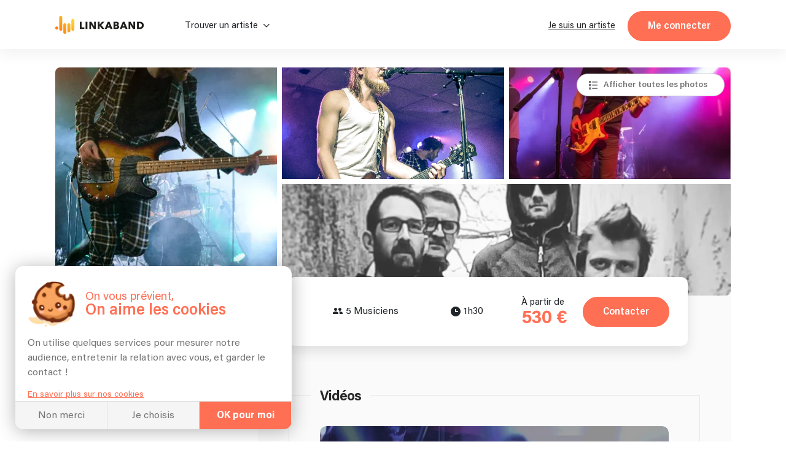

--- FILE ---
content_type: text/html; charset=utf-8
request_url: https://linkaband.com/2-headed-dod
body_size: 113896
content:
<!DOCTYPE html><html><head>
    <base href="/">
    <meta charset="utf-8">
    <meta name="viewport" content="width=device-width, initial-scale=1.0, maximum-scale=1.0, user-scalable=0">
    <!-- BING -->
    <meta name="msvalidate.01" content="F8E6FF876A8EA1C321AED5BDB4D67ED9">

    <!-- Favicone -->
    <link rel="apple-touch-icon" sizes="180x180" href="/assets/images/fav/apple-touch-icon.png?v=3">
    <link rel="icon" type="image/png" sizes="32x32" href="/assets/images/fav/favicon-32x32.png?v=3">
    <link rel="icon" type="image/png" sizes="16x16" href="/assets/images/fav/favicon-16x16.png?v=3">
    <link rel="manifest" href="/assets/images/fav/site.webmanifest?v=3">
    <link rel="mask-icon" href="/assets/images/fav/safari-pinned-tab.svg?v=3" color="#ff6f54">
    <link rel="shortcut icon" href="/assets/images/fav/favicon.ico?v=3">
    <meta name="apple-mobile-web-app-title" content="Linkaband">
    <meta name="application-name" content="Linkaband">
    <meta name="msapplication-TileColor" content="#ffffff">
    <meta name="msapplication-config" content="/assets/images/fav/browserconfig.xml?v=3">
    <meta name="theme-color" content="#ffffff">

    <!-- Google Tag Manager -->
    <script>
      if (document && document.location) {
        if (document.location.hostname !== 'localhost') {
          window.dataLayer = window.dataLayer || [];
          (function (w, d, s, l, i) {
            w[l] = w[l] || [];
            w[l].push({ 'gtm.start': new Date().getTime(), event: 'gtm.js' });
            var f = d.getElementsByTagName(s)[0],
              j = d.createElement(s),
              dl = l != 'dataLayer' ? '&l=' + l : '';
            j.async = true;
            j.src = 'https://www.googletagmanager.com/gtm.js?id=' + i + dl;
            f.parentNode.insertBefore(j, f);
          })(
            window,
            document,
            'script',
            'dataLayer',
            document.location.hostname === 'linkaband.com' ? 'GTM-W35ZBJH' : 'GTM-W4M52N7'
          );
        }
      }
    </script>
    <!-- End Google Tag Manager -->

    <!-- Global site tag (gtag.js) - Google Analytics GA4-->
    <script>
      if (document && document.location) {
        if (document.location.hostname !== 'localhost') {
          const el = document.createElement('script');
          const id =
            document.location.hostname === 'linkaband.com' ? 'G-922X4FT97T' : 'G-G1XT3L2DL5';
          el.setAttribute('src', 'https://www.googletagmanager.com/gtag/js?id=' + id);
          document.documentElement.appendChild(el);
          window.dataLayer = window.dataLayer || [];
          function gtag() {
            dataLayer.push(arguments);
          }
          gtag('consent', 'default', {
            ad_storage: 'denied',
            ad_user_data: 'denied',
            ad_personalization: 'denied',
          });
          gtag('js', new Date());
          gtag('config', id, { send_page_view: false });
        }
      }
    </script>

    <script type="text/javascript">
      (function (l) {
        if (!l) {
          window.lintrk = function (a, b) {
            window.lintrk.q.push([a, b]);
          };
          window.lintrk.q = [];
        }
        var s = document.getElementsByTagName('script')[0];
        var b = document.createElement('script');
        b.type = 'text/javascript';
        b.async = true;
        b.src = 'https://snap.licdn.com/li.lms-analytics/insight.min.js';
        s.parentNode.insertBefore(b, s);
      })(window.lintrk);
    </script>

    <!-- Global site tag (gtag.js) - Google Ads: 922032867 -->
    <script src="https://www.googletagmanager.com/gtag/js?id=AW-922032867"></script>

    <script>
      // function launchAdwords() {
      if (document && document.location) {
        if (document.location.hostname === 'linkaband.com') {
          window.dataLayer = window.dataLayer || [];
          function gtag() {
            dataLayer.push(arguments);
          }

          gtag('js', new Date());
          gtag('config', 'AW-922032867', { allow_enhanced_conversions: true });
        }
      }
      // }
    </script>

    <!-- Anti-flicker snippet (recommended)  -->
    <style>
      .async-hide {
        opacity: 0 !important;
      }
    </style>
    <script>
      if (document && document.location) {
        if (document.location.hostname !== 'localhost') {
          (function (a, s, y, n, c, h, i, d, e) {
            s.className += ' ' + y;
            h.start = 1 * new Date();
            h.end = i = function () {
              s.className = s.className.replace(RegExp(' ?' + y), '');
            };
            (a[n] = a[n] || []).hide = h;
            setTimeout(function () {
              i();
              h.end = null;
            }, c);
            h.timeout = c;
          })(
            window,
            document.documentElement,
            'async-hide',
            'dataLayer',
            4000,
            document.location.hostname === 'linkaband.com'
              ? { 'GTM-M5TVS8K': true }
              : { 'OPT-NDDKZT7': true }
          );
        }
      }
    </script>

    <!-- Modified Analytics tracking code with Optimize plugin -->
    <script>
      if (document && document.location) {
        if (document.location.hostname !== 'localhost') {
          (function (i, s, o, g, r, a, m) {
            i['GoogleAnalyticsObject'] = r;
            (i[r] =
              i[r] ||
              function () {
                (i[r].q = i[r].q || []).push(arguments);
              }),
              (i[r].l = 1 * new Date());
            (a = s.createElement(o)), (m = s.getElementsByTagName(o)[0]);
            a.async = 1;
            a.src = g;
            m.parentNode.insertBefore(a, m);
          })(window, document, 'script', 'https://www.google-analytics.com/analytics.js', 'ga');

          ga(
            'create',
            document.location.hostname === 'linkaband.com' ? 'UA-87261556-1' : 'UA-87261556-2',
            'auto'
          );
          ga(
            'require',
            document.location.hostname === 'linkaband.com' ? 'GTM-M5TVS8K' : 'OPT-NDDKZT7'
          ); // @Filip clé de test à check
        }
      }
    </script>

    <!-- Pinterest Tag -->
    <script>
      !(function (e) {
        if (!window.pintrk) {
          window.pintrk = function () {
            window.pintrk.queue.push(Array.prototype.slice.call(arguments));
          };
          var n = window.pintrk;
          (n.queue = []), (n.version = '3.0');
          var t = document.createElement('script');
          (t.async = !0), (t.src = e);
          var r = document.getElementsByTagName('script')[0];
          r.parentNode.insertBefore(t, r);
        }
      })('https://s.pinimg.com/ct/core.js');
    </script>
    <noscript>
      <img
        height="1"
        width="1"
        style="display: none;"
        alt=""
        src="https://ct.pinterest.com/v3/?event=init&tid=2612348097478&noscript=1"
      />
    </noscript>
    <!-- end Pinterest Tag -->

    <!-- Start Facebook Pixel Code -->
    <script>
      let appId;

      switch (document?.location?.hostname) {
        case 'localhost':
          appId = '291494869466393';
          break;
        case 'linkaband.com':
          appId = '1041407659247199';
          break;
        case 'uat.linkaband.com':
          appId = '810035694294077';
          break;
        default:
          break;
      }

      if (appId) {
        window.fbAsyncInit = function () {
          FB.init({
            appId,
            xfbml: true,
            version: 'v23.0',
          });
        };
      }

      !(function (f, b, e, v, n, t, s) {
        if (f.fbq) return;
        n = f.fbq = function () {
          n.callMethod ? n.callMethod.apply(n, arguments) : n.queue.push(arguments);
        };
        if (!f._fbq) f._fbq = n;
        n.push = n;
        n.loaded = !0;
        n.version = '2.0';
        n.queue = [];
        t = b.createElement(e);
        t.async = !0;
        t.src = v;
        s = b.getElementsByTagName(e)[0];
        s.parentNode.insertBefore(t, s);
      })(window, document, 'script', 'https://connect.facebook.net/en_US/fbevents.js');
    </script>
    <noscript><img
        height="1"
        width="1"
        style="display: none;"
        src="https://www.facebook.com/tr?id=1363755944361962&ev=PageView&noscript=1"
    /></noscript>
    <!-- End Facebook Pixel Code -->

    <!-- Bing Ads conversion tracking setup -->
    <script>
      if (document?.location?.hostname === 'linkaband.com') {
        (function (w, d, t, r, u) {
          var f, n, i;
          (w[u] = w[u] || []),
            (f = function () {
              var o = { ti: '343034780', enableAutoSpaTracking: true };
              (o.q = w[u]), (w[u] = new UET(o)), w[u].push('pageLoad');
            }),
            (n = d.createElement(t)),
            (n.src = r),
            (n.async = 1),
            (n.onload = n.onreadystatechange = function () {
              var s = this.readyState;
              (s && s !== 'loaded' && s !== 'complete') ||
                (f(), (n.onload = n.onreadystatechange = null));
            }),
            (i = d.getElementsByTagName(t)[0]),
            i.parentNode.insertBefore(n, i);
        })(window, document, 'script', '//bat.bing.com/bat.js', 'uetq');
        uetq.push('consent', 'default', {
          ad_storage: 'denied',
        });
      }
    </script>

    <script crossorigin="anonymous" type="text/javascript" src="https://connect.facebook.net/fr_FR/sdk.js"></script>
  <link rel="stylesheet" href="styles.f7b66f701024bc2c834f.css"><meta name="robots" content="index, follow"><style ng-transition="my-app">.hide[_ngcontent-sc0]{display:none}div[_ngcontent-sc0]{height:100%;min-height:100vh}div[_ngcontent-sc0]:has(.messagerie){min-height:100dvh}app-top[_ngcontent-sc0]{position:-webkit-sticky;position:sticky;display:block;top:0;left:0;z-index:1030}app-breadcrumbs[_ngcontent-sc0]{display:block;max-width:1100px;margin:0 auto}app-breadcrumbs[_ngcontent-sc0]:before{content:" ";background-color:#1b1b1b;width:100%;height:10%;position:absolute;left:0;z-index:-1}</style><meta name="lkb-app-version" content="3.83.1"><style ng-transition="my-app">.app-breadcrumbs[_ngcontent-sc3]{display:flex;justify-content:flex-start;align-items:flex-end;background-color:#1b1b1b;padding:0 20px;margin-bottom:-1px}.app-breadcrumbs[_ngcontent-sc3]   ol[_ngcontent-sc3]{padding:20px 0;font-family:Acumin;margin:0 auto;font-size:15px;font-weight:800;letter-spacing:0;line-height:15px;width:100%}.app-breadcrumbs[_ngcontent-sc3]   ol[_ngcontent-sc3]   li[_ngcontent-sc3]{display:inline-block}.app-breadcrumbs[_ngcontent-sc3]   ol[_ngcontent-sc3]   li[_ngcontent-sc3]:not(:first-of-type)::before{content:"/";margin-right:5px;color:var(--grey-blackBg)}.app-breadcrumbs[_ngcontent-sc3]   ol[_ngcontent-sc3]   li[_ngcontent-sc3]   a[_ngcontent-sc3]{color:var(--grey-blackBg);padding-right:5px}.app-breadcrumbs[_ngcontent-sc3]   ol[_ngcontent-sc3]   li[_ngcontent-sc3]   a[_ngcontent-sc3]:hover   span[_ngcontent-sc3]{color:#fff}.app-breadcrumbs[_ngcontent-sc3]   ol[_ngcontent-sc3]   li[_ngcontent-sc3]   a.noLink[_ngcontent-sc3]:hover{text-decoration:none;cursor:default}.app-breadcrumbs[_ngcontent-sc3]   ol[_ngcontent-sc3]   li[_ngcontent-sc3]   a.noLink[_ngcontent-sc3]:hover   span[_ngcontent-sc3]{color:var(--grey-blackBg)}.app-breadcrumbs[_ngcontent-sc3]   ol[_ngcontent-sc3]   li[_ngcontent-sc3]   a[_ngcontent-sc3]   span[_ngcontent-sc3]{color:var(--grey-blackBg);font-family:Acumin;font-weight:400;letter-spacing:0;line-height:20px;margin-bottom:0;padding-right:5px}.app-breadcrumbs[_ngcontent-sc3]   ol[_ngcontent-sc3]   li[_ngcontent-sc3]   span[_ngcontent-sc3]{color:var(--grey-blackBg);font-family:Acumin;font-weight:600;letter-spacing:0;line-height:20px;margin-bottom:0;padding-right:5px}.app-breadcrumbs[_ngcontent-sc3]   ol[_ngcontent-sc3]   li[_ngcontent-sc3]:last-of-type   a[_ngcontent-sc3]{pointer-events:none}.app-breadcrumbs[_ngcontent-sc3]   ol[_ngcontent-sc3]   li[_ngcontent-sc3]:last-of-type   a[_ngcontent-sc3]   span[_ngcontent-sc3]{font-weight:700}.header-photo-section[_nghost-sc3]   .app-breadcrumbs[_ngcontent-sc3], .header-photo-section   [_nghost-sc3]   .app-breadcrumbs[_ngcontent-sc3]{background-color:unset;padding:0}.header-photo-section[_nghost-sc3]   .app-breadcrumbs[_ngcontent-sc3]   *[_ngcontent-sc3], .header-photo-section   [_nghost-sc3]   .app-breadcrumbs[_ngcontent-sc3]   *[_ngcontent-sc3]{color:#fff!important}.header-photo-section[_nghost-sc3]   .app-breadcrumbs[_ngcontent-sc3]   ol[_ngcontent-sc3], .header-photo-section   [_nghost-sc3]   .app-breadcrumbs[_ngcontent-sc3]   ol[_ngcontent-sc3]{padding:0}.blog[_nghost-sc3]   .app-breadcrumbs[_ngcontent-sc3], .blog   [_nghost-sc3]   .app-breadcrumbs[_ngcontent-sc3], .home-blog[_nghost-sc3]   .app-breadcrumbs[_ngcontent-sc3], .home-blog   [_nghost-sc3]   .app-breadcrumbs[_ngcontent-sc3]{background-color:unset;padding:0}.blog[_nghost-sc3]   .app-breadcrumbs[_ngcontent-sc3]   *[_ngcontent-sc3], .blog   [_nghost-sc3]   .app-breadcrumbs[_ngcontent-sc3]   *[_ngcontent-sc3], .home-blog[_nghost-sc3]   .app-breadcrumbs[_ngcontent-sc3]   *[_ngcontent-sc3], .home-blog   [_nghost-sc3]   .app-breadcrumbs[_ngcontent-sc3]   *[_ngcontent-sc3]{color:var(--grey-whiteBg)!important}.blog[_nghost-sc3]   .app-breadcrumbs[_ngcontent-sc3]   ol[_ngcontent-sc3], .blog   [_nghost-sc3]   .app-breadcrumbs[_ngcontent-sc3]   ol[_ngcontent-sc3], .home-blog[_nghost-sc3]   .app-breadcrumbs[_ngcontent-sc3]   ol[_ngcontent-sc3], .home-blog   [_nghost-sc3]   .app-breadcrumbs[_ngcontent-sc3]   ol[_ngcontent-sc3]{padding:0}</style><style ng-transition="my-app">.cookies[_ngcontent-sc4]{display:flex;flex-direction:column;width:450px;margin:0 0 min(4%,20px) min(4%,25px);max-width:calc(100vw - 8%);background-color:#fff;border-radius:13px;position:fixed;z-index:1030;box-shadow:0 3px 30px rgba(0,0,0,.3);overflow:hidden;bottom:0;left:-60%;opacity:0;transition:.5s ease-in}.cookies[_ngcontent-sc4]   .link[_ngcontent-sc4]{color:var(--orange-bg);text-decoration:underline;cursor:pointer;font-size:14px;margin-top:5px}.cookies.show[_ngcontent-sc4]{opacity:1;left:0;transition:.5s ease-out}.cookies__content[_ngcontent-sc4]{padding:min(20px,5%);transition:.2s ease-in-out;min-height:0;max-height:220px}.cookies__content.choices[_ngcontent-sc4]{min-height:290px;max-height:290px}.cookies__content.appear[_ngcontent-sc4]{min-height:260px;max-height:460px}.cookies__content__head[_ngcontent-sc4]{display:flex;padding:5px 0 15px}.cookies__content__head__img[_ngcontent-sc4]{width:20%;display:flex;align-items:center;z-index:-1}.cookies__content__head__img[_ngcontent-sc4]   img[_ngcontent-sc4]{width:100%;-o-object-fit:cover;object-fit:cover}.cookies__content__head__title[_ngcontent-sc4]{display:flex;flex-direction:column;justify-content:center;margin-left:3%;max-width:77%}.cookies__content__head__title[_ngcontent-sc4]   .title1[_ngcontent-sc4]{font-size:19px;line-height:19px;color:var(--orange-bg);white-space:nowrap}.cookies__content__head__title[_ngcontent-sc4]   .title2[_ngcontent-sc4]{line-height:26px;font-size:26px;font-weight:600;color:var(--orange-bg);white-space:nowrap}.cookies__content__body[_ngcontent-sc4]{line-height:calc(var(--plain-text) + .3em)}.cookies__content__body[_ngcontent-sc4]   p[_ngcontent-sc4]{margin-bottom:.8em}.cookies__content__form[_ngcontent-sc4]{margin:.8em 1em 0}.cookies__content__form.appear[_ngcontent-sc4]   .step1[_ngcontent-sc4]{display:none}.cookies__content__form.appear[_ngcontent-sc4]   .step2[_ngcontent-sc4]{display:flex}.cookies__content__form[_ngcontent-sc4]   .step1[_ngcontent-sc4]{display:block}.cookies__content__form[_ngcontent-sc4]   .step1[_ngcontent-sc4] > span[_ngcontent-sc4]{font-size:var(--plain-text);line-height:calc(var(--plain-text) + .5em);letter-spacing:0;color:var(--grey-whiteBg);color:var(--grey-whiteBg);margin-bottom:20px;display:block}.cookies__content__form[_ngcontent-sc4]   .step1[_ngcontent-sc4]   p[_ngcontent-sc4]:nth-of-type(1){font-size:var(--lil-title);line-height:calc(var(--lil-title) + 2px);letter-spacing:-1px;font-weight:700;color:var(--orange-bg);margin-bottom:5px}.cookies__content__form[_ngcontent-sc4]   .step1[_ngcontent-sc4]   div[_ngcontent-sc4]:nth-of-type(1), .cookies__content__form[_ngcontent-sc4]   .step1[_ngcontent-sc4]   p[_ngcontent-sc4]:nth-of-type(2){margin-bottom:20px}.cookies__content__form[_ngcontent-sc4]   .step1[_ngcontent-sc4]   div[_ngcontent-sc4]:nth-of-type(2){margin-bottom:10px}.cookies__content__form[_ngcontent-sc4]   .step1[_ngcontent-sc4]   div[_ngcontent-sc4]   p[_ngcontent-sc4]{display:flex;align-items:center;font-weight:700;margin-bottom:0}.cookies__content__form[_ngcontent-sc4]   .step1[_ngcontent-sc4]   div[_ngcontent-sc4]   p[_ngcontent-sc4]   img[_ngcontent-sc4]{max-width:20px;max-height:20px;margin-right:5px}.cookies__content__form[_ngcontent-sc4]   .step1[_ngcontent-sc4]   div[_ngcontent-sc4]   p[_ngcontent-sc4]   span[_ngcontent-sc4]{font-size:var(--plain-text);line-height:calc(var(--plain-text) + .5em);letter-spacing:0;color:var(--grey-whiteBg);margin-top:2px}.cookies__content__form[_ngcontent-sc4]   .step1[_ngcontent-sc4]   div[_ngcontent-sc4]   p[_ngcontent-sc4]:nth-of-type(2){font-weight:400;font-size:14px;display:flex;align-items:center;line-height:14px;margin-top:5px}.cookies__content__form[_ngcontent-sc4]   .step1[_ngcontent-sc4]   div[_ngcontent-sc4]   p[_ngcontent-sc4]:nth-of-type(2)   a[_ngcontent-sc4]{border-radius:50%;font-weight:700;background-color:#ccc;margin-right:5px;text-decoration:none;width:16px;height:16px;color:#fff;display:flex;align-items:center;justify-content:center;font-size:11px;padding-top:1px;margin-top:-2px}.cookies__content__form[_ngcontent-sc4]   .step1[_ngcontent-sc4]   div[_ngcontent-sc4]   p[_ngcontent-sc4]:nth-of-type(2)   a[_ngcontent-sc4]:hover{background-color:var(--orange-bg)}.cookies__content__form[_ngcontent-sc4]   .step1[_ngcontent-sc4]   .loader[_ngcontent-sc4]{position:absolute;height:3px;background-color:var(--orange-bg);left:0;bottom:25px;z-index:1;width:100%;-webkit-animation:5s ease-in grow1;animation:5s ease-in grow1}@-webkit-keyframes grow1{from{width:0%}to{width:100%}}@keyframes grow1{from{width:0%}to{width:100%}}.cookies__content__form[_ngcontent-sc4]   .step2[_ngcontent-sc4]{display:none;gap:1rem;flex-direction:column;list-style:none;margin:0;padding:0}.cookies__content__form[_ngcontent-sc4]   .step2[_ngcontent-sc4]   li[_ngcontent-sc4]   app-checkbox[_ngcontent-sc4]{display:flex}.cookies__content__form[_ngcontent-sc4]   .step2[_ngcontent-sc4]   li[_ngcontent-sc4] > div[_ngcontent-sc4]{display:flex;align-items:center;gap:5px}.cookies__content__form[_ngcontent-sc4]   .step2[_ngcontent-sc4]   li[_ngcontent-sc4] > div[_ngcontent-sc4]   app-checkbox[_ngcontent-sc4]{display:flex}.cookies__content__form[_ngcontent-sc4]   .step2[_ngcontent-sc4]   li[_ngcontent-sc4] > div[_ngcontent-sc4]   p[_ngcontent-sc4]{font-weight:400;font-size:14px;display:flex;align-items:center;line-height:14px;margin:0;flex:1}.cookies__content__form[_ngcontent-sc4]   .step2[_ngcontent-sc4]   li[_ngcontent-sc4] > div[_ngcontent-sc4]   a[_ngcontent-sc4]{border-radius:50%;font-weight:700;background-color:#ccc;margin-right:5px;text-decoration:none;width:16px;height:16px;color:#fff;display:flex;align-items:center;justify-content:center;font-size:11px}.cookies__content__form[_ngcontent-sc4]   .step2[_ngcontent-sc4]   li[_ngcontent-sc4] > div[_ngcontent-sc4]   a[_ngcontent-sc4]:hover{background-color:var(--orange-bg)}.cookies__content[_ngcontent-sc4]   a[_ngcontent-sc4]{color:var(--orange-bg);text-decoration:underline;font-size:14px}.cookies__full-buttons[_ngcontent-sc4]{display:flex;border-top:1px solid var(--grey-border)}.cookies__full-buttons[_ngcontent-sc4]   a[_ngcontent-sc4], .cookies__full-buttons[_ngcontent-sc4]   span[_ngcontent-sc4]{flex:1;display:flex;align-items:center;justify-content:center;padding:.8em;line-height:1.2em;text-align:center;color:var(--grey-whiteBg);cursor:pointer;border-right:1px solid var(--grey-border);background-color:#f5f5f5;transition:.2s ease-in;text-decoration:none}.cookies__full-buttons[_ngcontent-sc4]   a[_ngcontent-sc4]:hover, .cookies__full-buttons[_ngcontent-sc4]   span[_ngcontent-sc4]:hover{background-color:#e8e8e8}.cookies__full-buttons[_ngcontent-sc4]   a.highlight[_ngcontent-sc4], .cookies__full-buttons[_ngcontent-sc4]   span.highlight[_ngcontent-sc4]{background-color:var(--orange-bg);color:#fff;font-weight:700}.cookies__full-buttons[_ngcontent-sc4]   a.highlight[_ngcontent-sc4]:hover, .cookies__full-buttons[_ngcontent-sc4]   span.highlight[_ngcontent-sc4]:hover{background-color:#ef664c}.cookies__full-buttons[_ngcontent-sc4]   a.disable[_ngcontent-sc4], .cookies__full-buttons[_ngcontent-sc4]   span.disable[_ngcontent-sc4]{background-color:#ccc;cursor:not-allowed}.cookies__round-button[_ngcontent-sc4]{display:flex;justify-content:space-between;align-items:flex-end;flex-wrap:wrap;padding:0 min(20px,5%) min(20px,5%)}.cookies__round-button[_ngcontent-sc4]   a[_ngcontent-sc4]{color:var(--orange-bg);text-decoration:underline;font-size:14px;margin-top:5px}@media (max-width:450px){.cookies[_ngcontent-sc4]{width:100vw;margin:0;max-width:unset;border-radius:0;left:0;bottom:-60%;transition:.7s ease-in}.cookies.show[_ngcontent-sc4]{bottom:-1px;transition:.7s ease-out}}</style><style ng-transition="my-app">.footer[_ngcontent-sc5]{display:flex;flex-direction:column;background-color:#1b1b1b;padding:80px 50px 0;color:var(--grey-blackBg);align-items:center;position:relative}.footer__rating[_ngcontent-sc5]{margin-top:2rem}@media screen and (max-width:431px){.footer__rating[_ngcontent-sc5]{margin-top:initial}}.footer__rating[_ngcontent-sc5]   .google-logo[_ngcontent-sc5]{height:auto;width:10ch}.footer__rating__heading[_ngcontent-sc5]{display:flex;gap:1ch;align-items:center}.footer__rating[_ngcontent-sc5]   p[_ngcontent-sc5]{margin:0!important}.footer__rating[_ngcontent-sc5]   app-stars[_ngcontent-sc5]{display:block;margin-top:.5ch}.footer__top[_ngcontent-sc5]{display:flex;flex-direction:column;align-items:center;max-width:1100px;width:100%;gap:2rem}.footer__top__img[_ngcontent-sc5]{padding-right:10px}.footer__top__img[_ngcontent-sc5]   img[_ngcontent-sc5]{width:300px;height:auto;margin-right:10px;max-width:100%}.footer__top__buttons[_ngcontent-sc5]{flex-grow:1;display:flex;justify-content:center;margin-top:20px;flex-wrap:wrap;padding-bottom:50px;border-bottom:1px solid #3d3d3d;width:100%}.footer__top__buttons[_ngcontent-sc5]   a[_ngcontent-sc5]{white-space:nowrap;transition:.2s ease-in;color:var(--grey-blackBg);cursor:pointer;position:relative}.footer__top__buttons[_ngcontent-sc5]   a[_ngcontent-sc5]:hover{color:#fff;text-decoration:underline}.footer__top__buttons[_ngcontent-sc5]   span[_ngcontent-sc5]{padding:0 10px}.footer[_ngcontent-sc5]   app-newsletter[_ngcontent-sc5]{max-width:660px}.footer__bot[_ngcontent-sc5]{display:flex;justify-content:space-around;margin-top:50px;max-width:1100px;flex-wrap:wrap}.footer__bot__col[_ngcontent-sc5]:only-child{width:100%!important}.footer__bot__col[_ngcontent-sc5]{width:25%;padding:0 15px}@media screen and (max-width:768px){.footer__bot__col[_ngcontent-sc5]{width:100%;text-align:center;padding:20px 0}}.footer__social[_ngcontent-sc5]{list-style-type:none;display:flex;gap:2rem;justify-content:flex-end;flex-wrap:wrap;padding:0;margin:0 0 50px;bottom:0;width:100%;max-width:1100px}@media screen and (max-width:431px){.footer__social[_ngcontent-sc5]{justify-content:flex-start}}.footer__social[_ngcontent-sc5]   ul[_ngcontent-sc5]{display:flex;row-gap:2rem;-webkit-column-gap:10px;-moz-column-gap:10px;column-gap:10px;align-items:flex-end;list-style:none;padding:0;margin:0}.footer__social[_ngcontent-sc5]   a[_ngcontent-sc5], .footer__social[_ngcontent-sc5]   a[_ngcontent-sc5]:hover{text-decoration:none}.footer__social[_ngcontent-sc5]   a[_ngcontent-sc5]:hover.fb   span[_ngcontent-sc5]{background-color:#3b5998}.footer__social[_ngcontent-sc5]   a[_ngcontent-sc5]:hover.ig   span[_ngcontent-sc5]{background-color:#e22d7b}.footer__social[_ngcontent-sc5]   a[_ngcontent-sc5]:hover.in   span[_ngcontent-sc5]{background-color:#0687b9}.footer__social[_ngcontent-sc5]   a[_ngcontent-sc5]:hover.twi   span[_ngcontent-sc5]{background-color:#3cf}.footer__social[_ngcontent-sc5]   a[_ngcontent-sc5]:hover   span[_ngcontent-sc5]{color:#fff}.footer__social[_ngcontent-sc5]   a[_ngcontent-sc5]   span[_ngcontent-sc5]{display:flex;width:30px;height:30px;background-color:#f5f5f5;border-radius:50%;font-size:14px;justify-content:center;align-items:center;color:var(--black-titles)}app-references[_ngcontent-sc5]{width:100%;display:block}.footer__last[_ngcontent-sc5]{background-color:#fff;width:100%;display:flex;justify-content:center;padding:20px}.footer__last__container[_ngcontent-sc5]{display:flex;flex-wrap:wrap;align-items:center;justify-content:center;max-width:1060px;width:100%}.footer__last__partner[_ngcontent-sc5]{display:flex;flex-wrap:wrap;justify-content:center;align-items:center}.footer__last__imgs[_ngcontent-sc5]{display:flex;align-items:center;margin-bottom:10px;margin-left:20px}.footer__last__imgs[_ngcontent-sc5]   img[_ngcontent-sc5]{margin-right:20px;max-width:70px}.footer__last[_ngcontent-sc5]   p[_ngcontent-sc5]{color:#747474;margin-bottom:10px;text-align:center}.footer__last__buttons[_ngcontent-sc5]{display:flex;align-items:center;justify-content:center;flex-wrap:wrap;margin-top:10px}.footer__last__buttons[_ngcontent-sc5]   div[_ngcontent-sc5]{display:flex}.footer__last__buttons[_ngcontent-sc5]   a[_ngcontent-sc5]{color:#747474;transition:.2s ease-in;padding:0 10px;display:flex;cursor:pointer;justify-content:center;align-items:center;height:-webkit-max-content;height:-moz-max-content;height:max-content;border-right:1px solid var(--grey-blackBg);text-decoration:underline;white-space:nowrap}.footer__last__buttons[_ngcontent-sc5]   a[_ngcontent-sc5]:hover{font-weight:600}.footer__last__buttons[_ngcontent-sc5]   a[_ngcontent-sc5]:last-child{border-right:none}@media screen and (max-width:1060px){.footer__last__container[_ngcontent-sc5]{flex-direction:column;align-items:center}}@media screen and (max-width:768px){.footer__top__img[_ngcontent-sc5]{max-width:100%}.footer__top__buttons[_ngcontent-sc5]{padding-bottom:40px}.footer__bot[_ngcontent-sc5]{flex-direction:column;padding-bottom:0;margin-top:20px}.footer__bot__col[_ngcontent-sc5]{padding:20px 0}}</style><style ng-transition="my-app">@-webkit-keyframes infiniteScroll{from{-webkit-transform:translateX(0);transform:translateX(0)}to{-webkit-transform:translateX(-50%);transform:translateX(-50%)}}@keyframes infiniteScroll{from{-webkit-transform:translateX(0);transform:translateX(0)}to{-webkit-transform:translateX(-50%);transform:translateX(-50%)}}.app-references[_ngcontent-sc9]{width:100%;background-color:#fafafa;display:flex;flex-direction:column;align-items:center;padding:20px 0}.app-references.artist-mode[_ngcontent-sc9], .app-references.artist-mode[_ngcontent-sc9]   .app-references__container[_ngcontent-sc9]{padding-top:20px;padding-bottom:20px}.app-references.moving[_ngcontent-sc9]   .app-references__container[_ngcontent-sc9]{overflow-x:hidden}.app-references.moving[_ngcontent-sc9]   .app-references__container__imgs[_ngcontent-sc9]{flex-wrap:unset;width:2565px;-webkit-animation-name:infiniteScroll;animation-name:infiniteScroll;-webkit-animation-duration:20s;animation-duration:20s;-webkit-animation-iteration-count:infinite;animation-iteration-count:infinite;-webkit-animation-timing-function:linear;animation-timing-function:linear}.app-references.moving[_ngcontent-sc9]   .app-references__container__imgs[_ngcontent-sc9]   div[_ngcontent-sc9]{display:flex}.app-references__bottom-row[_ngcontent-sc9]{display:flex;justify-content:center;align-items:center;width:100%;margin-top:1em;gap:0;position:relative;min-height:30px}.app-references__bottom-row[_ngcontent-sc9] > p[_ngcontent-sc9]{position:absolute;left:64%;-webkit-transform:translateX(-300px);transform:translateX(-300px)}.app-references__google-rating-wrapper[_ngcontent-sc9]{position:absolute;top:-6px}@media screen and (min-width:891px){.app-references__google-rating-wrapper[_ngcontent-sc9]{left:50%;-webkit-transform:translateX(96%);transform:translateX(96%)}}@media screen and (max-width:1100px){.app-references[_ngcontent-sc9]   .app-references__bottom-row[_ngcontent-sc9]{flex-direction:column;gap:1rem;min-height:auto}.app-references[_ngcontent-sc9]   .app-references__bottom-row[_ngcontent-sc9] > p[_ngcontent-sc9]{position:static;-webkit-transform:none;transform:none;left:auto}.app-references[_ngcontent-sc9]   .app-references__google-rating-wrapper[_ngcontent-sc9]{position:static;-webkit-transform:none;transform:none;left:auto;margin-top:-35px}.app-references[_ngcontent-sc9]   .app-references__container__imgs[_ngcontent-sc9]{justify-content:space-evenly}.app-references[_ngcontent-sc9]   .app-references__container__imgs[_ngcontent-sc9]   div[_ngcontent-sc9]{width:20%;display:flex;align-items:center;justify-content:center}}.app-references__container[_ngcontent-sc9]{display:flex;justify-content:center;align-items:center;padding:20px 0;width:100%;margin:auto}.app-references__container__imgs[_ngcontent-sc9]{display:flex;flex-wrap:wrap;align-items:center;gap:30px}.app-references__container__imgs[_ngcontent-sc9]   img[_ngcontent-sc9]{height:auto;-o-object-fit:contain;object-fit:contain;max-width:100px;max-height:50px;flex-shrink:0}.app-references__container__text[_ngcontent-sc9]{width:min(calc(100vw - 60px),1000px);display:flex;position:relative;top:10px}.app-references__container__text[_ngcontent-sc9]   img[_ngcontent-sc9]{width:30px;margin-top:-10px;-webkit-transform:rotateX(180deg) rotate(325deg);transform:rotateX(180deg) rotate(325deg);margin-left:10px}.app-references__container__text[_ngcontent-sc9]   p[_ngcontent-sc9]{white-space:nowrap}@media screen and (max-width:1000px){.app-references[_ngcontent-sc9]   .app-references__container__imgs[_ngcontent-sc9]{justify-content:space-evenly}.app-references[_ngcontent-sc9]   .app-references__container__imgs[_ngcontent-sc9]   div[_ngcontent-sc9]{width:20%;display:flex;align-items:center;justify-content:center}}.app-references   .landing-devis[_nghost-sc9]   .app-references[_ngcontent-sc9], .landing-devis   [_nghost-sc9]   .app-references[_ngcontent-sc9]{margin:0 30px;box-shadow:0 10px 10px 0 rgba(0,0,0,.05);border-radius:6px;background-color:#fafafafa;padding:10px 0;width:calc(100% - 60px)}.app-references   .landing-devis[_nghost-sc9]   .app-references__container__text[_ngcontent-sc9], .landing-devis   [_nghost-sc9]   .app-references__container__text[_ngcontent-sc9]{display:none}</style><style ng-transition="my-app">@charset "UTF-8";.custom-day[_ngcontent-sc1]{display:inline-block;width:100%;height:100%;font-size:18px;line-height:2.1rem;text-align:center}.custom-day.disabled[_ngcontent-sc1]{color:#000;background-color:#fff;opacity:.2}.custom-day.selected[_ngcontent-sc1]{color:#fff;background-color:var(--orange-bg);border-radius:50%}.loading-bar[_ngcontent-sc1]{width:100%;position:absolute;top:0;z-index:1000000}.top[_ngcontent-sc1]{background-color:#fff;height:80px;display:flex;justify-content:center;box-shadow:0 10px 20px rgba(0,0,0,.05)}.top.hide[_ngcontent-sc1]{-webkit-animation:.2s ease-in hide;animation:.2s ease-in hide;height:0;overflow:hidden;margin-bottom:80px}@-webkit-keyframes hide{0%{height:80px;margin-bottom:0}100%{height:0;margin-bottom:80px}}@keyframes hide{0%{height:80px;margin-bottom:0}100%{height:0;margin-bottom:80px}}.top[_ngcontent-sc1]   [class^=icon-][_ngcontent-sc1]:before{position:relative;margin-right:6px;margin-left:-6px;font-size:13px;top:.5px}.top[_ngcontent-sc1]   .icon-warning-message[_ngcontent-sc1]{min-width:41px;height:43px;position:absolute;top:-7px;left:0;z-index:2;display:flex;justify-content:flex-end}.top[_ngcontent-sc1]   .icon-warning-message[_ngcontent-sc1]::before{transition:.3s ease-in;font-size:22px!important;margin:0!important;color:var(--orange-bg)}.top[_ngcontent-sc1]   .icon-warning-message[_ngcontent-sc1]::after{transition:.3s ease-in;content:"\a";border-style:solid;border-width:10px 18px 10px 0;border-color:transparent #fff transparent transparent;position:absolute;right:3px;-webkit-transform:rotate(90deg);transform:rotate(90deg);z-index:-1;top:2px}.top[_ngcontent-sc1]   .icon-warning-message.white.icon-warning-message[_ngcontent-sc1]::before{color:#fff}.top[_ngcontent-sc1]   .icon-warning-message.white.icon-warning-message[_ngcontent-sc1]::after{border-color:transparent var(--orange-bg) transparent transparent}.top[_ngcontent-sc1]     .dropdown-menu{overflow:visible!important}.top[_ngcontent-sc1]     .dropdown-submenu{position:relative}.top[_ngcontent-sc1]     .dropdown-submenu>a.dropdown-toggle::after{display:none!important}.top[_ngcontent-sc1]     .dropdown-submenu>a::after{content:"";font-family:icomoon;font-size:.65em;margin-left:auto;float:right;-webkit-transform:rotate(-90deg);transform:rotate(-90deg);transition:-webkit-transform .2s ease-in-out;transition:transform .2s ease-in-out;transition:transform .2s ease-in-out,-webkit-transform .2s ease-in-out}.top[_ngcontent-sc1]     .dropdown-submenu>a.active::after{-webkit-transform:rotate(0);transform:rotate(0)}.top[_ngcontent-sc1]     .dropdown-submenu .dropdown-menu{position:absolute;top:0!important;left:100%!important;margin-left:2px;margin-top:0!important;min-width:200px;z-index:1000}.top[_ngcontent-sc1]     .dropdown-submenu .dropdown-menu .dropdown-item::after{display:none!important}.top[_ngcontent-sc1]     .dropdown-submenu .premium-text{color:#d4a54a}.top[_ngcontent-sc1]     .dropdown-submenu:hover>a{background-color:#f8f9fa!important}@media (max-width:767px){.top[_ngcontent-sc1]     .dropdown-menu{max-height:80vh!important;width:220px!important;min-width:220px!important;max-width:220px!important;overflow-y:auto!important;overflow-x:hidden!important;padding:4px!important}.top[_ngcontent-sc1]     .dropdown-menu:has(.dropdown-submenu){width:170px!important;min-width:170px!important;max-width:170px!important}.top[_ngcontent-sc1]     .dropdown-submenu .dropdown-item.active, .top[_ngcontent-sc1]     .dropdown-submenu .dropdown-item:active, .top[_ngcontent-sc1]     .dropdown-submenu .dropdown-item:focus{background-color:transparent!important;color:inherit!important}.top[_ngcontent-sc1]     .dropdown-submenu .dropdown-submenu-menu{position:static!important;left:auto!important;margin-left:0;margin-top:6px;padding-left:10px;box-shadow:none;border:none;border-left:3px solid #ff6f54;background-color:#fff;border-radius:0}.top[_ngcontent-sc1]     .dropdown-submenu .dropdown-submenu-menu .dropdown-item{white-space:normal!important;word-wrap:break-word!important;overflow-wrap:break-word!important;padding:10px 12px!important;font-size:.9em!important}.top[_ngcontent-sc1]     .dropdown-submenu .dropdown-submenu-menu .dropdown-item:active, .top[_ngcontent-sc1]     .dropdown-submenu .dropdown-submenu-menu .dropdown-item:focus{background-color:#fff!important;color:inherit!important}.top[_ngcontent-sc1]     .dropdown-submenu a::after{content:"";font-family:icomoon;font-size:.8em;margin-left:auto;float:right;-webkit-transform:rotate(-90deg);transform:rotate(-90deg);transition:-webkit-transform .2s ease-in-out;transition:transform .2s ease-in-out;transition:transform .2s ease-in-out,-webkit-transform .2s ease-in-out}.top[_ngcontent-sc1]     .dropdown-submenu a.active::after{-webkit-transform:rotate(0);transform:rotate(0)}.top[_ngcontent-sc1]     .dropdown-submenu .dropdown-item{padding:10px 15px;font-size:.9em;white-space:normal!important;word-wrap:break-word!important}}.top__wrapper[_ngcontent-sc1]{display:flex;justify-content:center;max-width:1100px;min-width:300px;margin:0 20px;align-items:center;width:100%}.top[_ngcontent-sc1]:before{position:fixed;top:0}.top__left[_ngcontent-sc1]{display:flex;align-items:center;min-width:80px;flex:1}.top__left__logo[_ngcontent-sc1]{margin-right:15px;width:18vw;min-width:-webkit-fit-content;min-width:-moz-fit-content;min-width:fit-content;max-width:170px;max-height:-webkit-fit-content;max-height:-moz-fit-content;max-height:fit-content;cursor:pointer;align-self:center}.top__left__logo__img-text[_ngcontent-sc1]{max-width:144px;max-height:100%}.top__left__logo__img-mobile[_ngcontent-sc1]{display:none;width:50px}.top__left__logo__img-mobile-white[_ngcontent-sc1]{position:relative;width:48px;z-index:1030;opacity:0;transition:.3s ease-in;margin-left:2px}.top__left__logo__img-text-white[_ngcontent-sc1]{position:relative;max-width:145px;z-index:1030;opacity:0;transition:.3s ease-in;margin-left:-1px}.top__left__buttons[_ngcontent-sc1]{display:flex;justify-content:flex-start;width:100%;margin-top:4px}.top__left__buttons[_ngcontent-sc1]   .artistOrga[_ngcontent-sc1], .top__left__buttons[_ngcontent-sc1]   .mobile-button[_ngcontent-sc1], .top__left__buttons[_ngcontent-sc1]   .user-type[_ngcontent-sc1], .top__left__img-min[_ngcontent-sc1]{display:none}.top[_ngcontent-sc1]   .dropdown[_ngcontent-sc1]{display:flex;justify-content:center;flex:3;cursor:pointer;margin:0 5px;max-width:180px}.top[_ngcontent-sc1]   .dropdown[_ngcontent-sc1]   span[_ngcontent-sc1]{font-size:15px;display:flex;align-items:center}.top[_ngcontent-sc1]   .dropdown[_ngcontent-sc1]   span[_ngcontent-sc1]:after{font-family:icomoon;content:"";margin-left:1em;border:none;font-size:.65em;transition:-webkit-transform .2s ease-in-out;transition:transform .2s ease-in-out;transition:transform .2s ease-in-out,-webkit-transform .2s ease-in-out}.top[_ngcontent-sc1]   .dropdown[_ngcontent-sc1]   span[_ngcontent-sc1]   .new[_ngcontent-sc1]{border-radius:10px;background-color:var(--orange-bg);font-size:10px;color:#fff;padding:1px 4px;margin:1px 5px 3px 0;border:1px solid #fff}.top[_ngcontent-sc1]   .dropdown[_ngcontent-sc1]   .profile-picture__wrapper__name__wrapper[_ngcontent-sc1]{display:flex;align-items:center;line-height:1}.top[_ngcontent-sc1]   .dropdown[_ngcontent-sc1]   .profile-picture__wrapper__name__wrapper[_ngcontent-sc1]:after{font-family:icomoon;content:"";margin-left:1em;border:none;font-size:.65em;transition:-webkit-transform .2s ease-in-out;transition:transform .2s ease-in-out;transition:transform .2s ease-in-out,-webkit-transform .2s ease-in-out}.top[_ngcontent-sc1]   .dropdown[_ngcontent-sc1]   .profile-picture__wrapper__name__wrapper[_ngcontent-sc1]   span[_ngcontent-sc1]:after{display:none}.top[_ngcontent-sc1]   .dropdown.show[_ngcontent-sc1]   .profile-picture__wrapper__name__wrapper[_ngcontent-sc1]:after, .top[_ngcontent-sc1]   .dropdown.show[_ngcontent-sc1]   span[_ngcontent-sc1]:after{-webkit-transform:rotate(-90deg);transform:rotate(-90deg)}.top[_ngcontent-sc1]   .dropdown-menu[_ngcontent-sc1]{top:5px!important;margin:0;width:auto;padding:8px;max-height:calc(44px * 9 + 16px);overflow-y:auto}.top[_ngcontent-sc1]   .dropdown-menu-right[_ngcontent-sc1]{right:0!important;left:auto!important}.top[_ngcontent-sc1]   .dropdown-item[_ngcontent-sc1]:last-child{border-bottom:none}.top[_ngcontent-sc1]   .dropdown-item[_ngcontent-sc1]{padding:10px 16px;text-align:left;border-bottom:1px solid #f1f2f4;outline:0;color:var(--gray);font-size:15px;display:flex;align-items:center;position:relative}.top[_ngcontent-sc1]   .dropdown-item[_ngcontent-sc1]:hover{background-color:#fafafa}.top[_ngcontent-sc1]   .dropdown-item[_ngcontent-sc1]:active{color:#53627c}.top[_ngcontent-sc1]   .dropdown-item[_ngcontent-sc1]   .notif[_ngcontent-sc1]{height:8px;width:8px;border-radius:50%;background-color:var(--orange-bg);margin:0 -8px 2px 8px}.top__right[_ngcontent-sc1]{display:flex;flex-wrap:nowrap;align-items:center;position:relative;margin-top:4px}.top__right__calendar[_ngcontent-sc1]{position:relative}.top__right__calendar__content[_ngcontent-sc1]{padding:1.5rem}.top__right__calendar__wrapper[_ngcontent-sc1]{position:absolute;right:-4rem;background:#fff;border-radius:25px;box-shadow:0 10px 20px rgba(0,0,0,.3);z-index:1;transition:max-height .4s ease-in-out;overflow:hidden;max-height:0}.top__right__calendar__info[_ngcontent-sc1]{margin-top:1.5rem;display:grid;grid-template-areas:"legend" "upcoming_events" "cta"}.top__right__calendar__info__cta[_ngcontent-sc1]{grid-area:cta;margin:1rem 0 0 auto;place-self:flex-end}.top__right__calendar__info__events[_ngcontent-sc1]{grid-area:upcoming_events;margin-top:1.8rem}.top__right__calendar__info__events__list[_ngcontent-sc1]{margin:0}.top__right__calendar__info__events__title[_ngcontent-sc1]{line-height:1;font-weight:700}.top__right__calendar__legend[_ngcontent-sc1]{grid-area:legend;line-height:1;font-size:14px;display:grid;grid-auto-flow:column;align-items:center;justify-content:flex-start;gap:1em;place-content:center}@media screen and (min-width:641px){.top__right__calendar__wrapper[_ngcontent-sc1]{right:0}.top__right__calendar__info[_ngcontent-sc1]{grid-template-areas:"upcoming_events legend" "upcoming_events cta";grid-template-columns:repeat(2,1fr)}.top__right__calendar__info__events[_ngcontent-sc1]{margin-top:0}.top__right__calendar__legend[_ngcontent-sc1]{justify-content:flex-end;align-content:flex-start}}.top__right__calendar__legend__available[_ngcontent-sc1], .top__right__calendar__legend__unavailable[_ngcontent-sc1]{color:#4c4c4c;display:flex;align-items:center}.top__right__calendar__legend__available[_ngcontent-sc1]:before, .top__right__calendar__legend__unavailable[_ngcontent-sc1]:before{margin-right:.5em;content:"";width:1em;height:1em;border:2px solid var(--orange-bg);border-radius:4px}.top__right__calendar__legend__unavailable[_ngcontent-sc1]:before{background-color:var(--orange-bg)}.top__right[_ngcontent-sc1]   .button-menu[_ngcontent-sc1]{height:45px;width:50px;flex-direction:column;justify-content:center;align-items:center;display:none;position:relative;border-radius:6px;padding:10px;margin-left:8px;cursor:pointer;z-index:1031}.top__right[_ngcontent-sc1]   .button-menu[_ngcontent-sc1]   span[_ngcontent-sc1]{height:3px;background-color:var(--orange-bg);width:30px;transition:.2s ease-in;cursor:pointer}.top__right[_ngcontent-sc1]   .button-menu[_ngcontent-sc1]   span.line-top[_ngcontent-sc1]{position:absolute;top:10px}.top__right[_ngcontent-sc1]   .button-menu[_ngcontent-sc1]   span.line-bot[_ngcontent-sc1]{position:absolute;bottom:10px}.top__right[_ngcontent-sc1]   .button-menu.active[_ngcontent-sc1]{box-shadow:0 10px 20px transparent}.top__right[_ngcontent-sc1]   .button-menu.active[_ngcontent-sc1]   span.line-top[_ngcontent-sc1]{-webkit-transform:rotate(45deg);transform:rotate(45deg);top:21px;background-color:#fff}.top__right[_ngcontent-sc1]   .button-menu.active[_ngcontent-sc1]   span.line-bot[_ngcontent-sc1]{-webkit-transform:rotate(-45deg);transform:rotate(-45deg);bottom:21px;background-color:#fff}.top__right[_ngcontent-sc1]   .button-menu.active[_ngcontent-sc1]   span.line-mid[_ngcontent-sc1]{opacity:0;background-color:#fff}.top__right__wrapper[_ngcontent-sc1]{display:flex;color:#424447;font-size:13px}.top__right__wrapper__language[_ngcontent-sc1]{width:50px}.top__right__wrapper[_ngcontent-sc1]   a[_ngcontent-sc1]{display:flex;align-items:center;margin-right:20px;cursor:pointer;white-space:nowrap}.top__right__wrapper[_ngcontent-sc1]   a[_ngcontent-sc1]:hover   span[_ngcontent-sc1]:nth-of-type(2){text-decoration:underline}.top__right__wrapper[_ngcontent-sc1]   a[_ngcontent-sc1]   span[_ngcontent-sc1]:nth-of-type(1){display:flex;margin-right:5px;margin-top:-2px}.top__right[_ngcontent-sc1]   .messagerie[_ngcontent-sc1]{position:relative;display:flex;align-items:center}.top__right[_ngcontent-sc1]   .messagerie[_ngcontent-sc1]   span[_ngcontent-sc1]:nth-of-type(1){color:#fff;font-size:12px;font-weight:700;display:flex;align-items:center;justify-content:center;width:25px;height:25px;border-radius:50%;position:absolute;top:-3px;right:-6px;background-color:var(--orange-bg);border:3px solid #fff;transition:.2s ease-in}.top__right[_ngcontent-sc1]   .messagerie[_ngcontent-sc1]   span[_ngcontent-sc1]:nth-of-type(1).white{background-color:#fff;color:var(--grey-whiteBg);border:2px solid silver}.top__right[_ngcontent-sc1]   .buttons_wrapper[_ngcontent-sc1]{margin-left:20px;display:flex;align-items:center;justify-content:center;gap:10px}@media (max-width:930px){.top__right[_ngcontent-sc1]   .buttons_wrapper[_ngcontent-sc1]{margin-left:10px}}.top__right[_ngcontent-sc1]   .mobile-button[_ngcontent-sc1]{display:none}.profile-picture[_ngcontent-sc1]{margin:0!important;max-width:unset!important}.profile-picture.show[_ngcontent-sc1]   .profile-picture__wrapper[_ngcontent-sc1]:before{-webkit-transform:rotate(90deg);transform:rotate(90deg)}.profile-picture[_ngcontent-sc1]   .notif[_ngcontent-sc1]{color:#fff;font-size:12px;font-weight:700;display:flex;align-items:center;justify-content:center;width:25px;height:25px;border-radius:50%;position:absolute;top:-8px;left:21px;z-index:1;background-color:var(--orange-bg);border:3px solid #fff;transition:.2s ease-in}.profile-picture[_ngcontent-sc1]   .notif--settings[_ngcontent-sc1]{top:calc(50% - .5em);right:20px;left:unset;border:none}.profile-picture__picture__wrapper[_ngcontent-sc1]{margin-right:10px}.profile-picture__wrapper[_ngcontent-sc1]{cursor:pointer;display:flex;align-items:center;position:relative;margin-right:1.5em}.profile-picture__wrapper.tt[_ngcontent-sc1]{min-width:7em}.profile-picture__wrapper__name[_ngcontent-sc1]{color:#424447;font-weight:600;font-size:15px;max-width:140px;text-overflow:ellipsis;overflow:hidden;display:initial!important}.profile-picture__wrapper__name.tteam[_ngcontent-sc1]{margin-top:0!important}.profile-picture__wrapper__img[_ngcontent-sc1]{height:35px;width:35px;position:relative;border-radius:50%;z-index:1}.profile-picture__wrapper__img.warning[_ngcontent-sc1]{transition:.3s ease-in;border:2px solid var(--orange-bg)}.profile-picture__wrapper__img.warning--white[_ngcontent-sc1]{border-color:#fff}.profile-picture__wrapper[_ngcontent-sc1]:after{display:none}.profile-picture__wrapper[_ngcontent-sc1]:before{bottom:14px;right:11px;font-size:10px;-webkit-transform:rotate(180deg);transform:rotate(180deg);transition:.2s ease-in-out;position:absolute}.profile-picture__wrapper[_ngcontent-sc1]   .talent-team-badge[_ngcontent-sc1]{height:43px;width:43px;position:absolute;left:-4px;top:-4px;border-radius:50%;background:linear-gradient(153deg,#fbe33b 65%,#ff6900 100%)}.profile-picture__wrapper[_ngcontent-sc1]   .talent-team-label[_ngcontent-sc1]{display:flex;position:absolute;align-items:center;height:13px;left:17px;bottom:-4px;padding-left:28px;padding-right:12px;border-radius:0 3em 3em 0;background:linear-gradient(163deg,#fbe325 -20%,#ff6900 90%);padding-bottom:.5px}.profile-picture__wrapper[_ngcontent-sc1]   .talent-team-label[_ngcontent-sc1]   p[_ngcontent-sc1]{margin:0;font-family:Barlow;font-size:11px;font-weight:600;font-style:italic;letter-spacing:1px;color:#fff}.profile-picture__dropdown[_ngcontent-sc1]{margin:0;width:auto;padding:8px;min-width:0}.profile-picture__dropdown__item[_ngcontent-sc1]{padding:10px 16px;text-align:left;border-bottom:1px solid #f1f2f4;outline:0;color:#53627c;display:flex;align-items:center}.profile-picture__dropdown__item[_ngcontent-sc1]   img[_ngcontent-sc1]{width:12px;margin-right:5px}.profile-picture__dropdown__item[_ngcontent-sc1]:hover{background-color:#fafafa}.profile-picture__dropdown__item[_ngcontent-sc1]:active{color:#53627c}.profile-picture__dropdown__item[_ngcontent-sc1]:last-child{border-bottom:none}@media screen and (max-width:1080px){.top__left__img-full[_ngcontent-sc1]{display:none}.top__left__img-min[_ngcontent-sc1]{display:block}}@media screen and (max-width:899px){.top__wrapper[_ngcontent-sc1]{margin:0 40px}.top[_ngcontent-sc1]   .dropdown[_ngcontent-sc1]{flex:unset}.top[_ngcontent-sc1]   .switch[_ngcontent-sc1]{z-index:1030}.top__left[_ngcontent-sc1]{min-width:0}.top__left[_ngcontent-sc1]   .artistOrga[_ngcontent-sc1]{display:block}.top__left__logo__img-text-white.active[_ngcontent-sc1]{opacity:1}.top__left__buttons[_ngcontent-sc1]{position:fixed;right:0;top:-5px;width:0%;height:0%;overflow:hidden;flex-direction:column;padding:65px 20px 0;bottom:0;z-index:1029;min-width:0;align-items:flex-end;transition:.2s ease-in;color:#fff}.top__left__buttons[_ngcontent-sc1]   .overlay[_ngcontent-sc1]{position:fixed;top:0;left:0;height:0;width:0}.top__left__buttons[_ngcontent-sc1]   .round1[_ngcontent-sc1]{content:"";position:fixed;left:100%;top:-90%;width:0%;height:0%;border-radius:50%;flex-direction:column;padding:0;bottom:0;background:var(--yellow-bg);z-index:-2;min-width:0;margin:0;justify-content:center;transition:.2s ease-in;color:#fff}.top__left__buttons[_ngcontent-sc1]   .round2[_ngcontent-sc1]{content:"";position:fixed;left:100%;top:-100%;margin:0;width:0%;height:0%;border-radius:50%;flex-direction:column;padding:0;bottom:0;background:var(--orange-bg);z-index:-2;min-width:0;justify-content:center;transition:.2s ease-in;color:#fff}.top__left__buttons[_ngcontent-sc1]   .dropdown[_ngcontent-sc1], .top__left__buttons[_ngcontent-sc1]   app-button[_ngcontent-sc1]{transition:.1s ease-in;opacity:0}.top__left__buttons.active[_ngcontent-sc1]{padding:30vw 20px 0;min-width:250px;width:100%;height:100%;-webkit-filter:drop-shadow(0 1px 15px rgba(50, 50, 50, .3));filter:drop-shadow(0 1px 15px rgba(50, 50, 50, .3))}.top__left__buttons.active[_ngcontent-sc1]   .overlay[_ngcontent-sc1]{height:100%;width:100%;margin:0;z-index:-3}.top__left__buttons.active[_ngcontent-sc1]   .round1[_ngcontent-sc1], .top__left__buttons.active[_ngcontent-sc1]   .round2[_ngcontent-sc1]{width:200%;height:180%;left:0;padding:0 20px;margin:0;min-width:250px;box-shadow:0 0 20px 10px rgba(0,0,0,.1)}.top__left__buttons.active[_ngcontent-sc1]   .dropdown[_ngcontent-sc1], .top__left__buttons.active[_ngcontent-sc1]   app-button[_ngcontent-sc1]{opacity:1}.top__left__buttons[_ngcontent-sc1]   .mobile-button[_ngcontent-sc1], .top__left__buttons[_ngcontent-sc1]   .user-type[_ngcontent-sc1]{display:flex}.top__left__buttons[_ngcontent-sc1]   .top__right__wrapper[_ngcontent-sc1]{position:absolute;width:-webkit-max-content;width:-moz-max-content;width:max-content;top:45px;left:20px;display:flex;color:#fff;font-size:13px;align-items:center}.top__left__buttons[_ngcontent-sc1]   .top__right__wrapper__language[_ngcontent-sc1]{width:50px}.top__left__buttons[_ngcontent-sc1]   .top__right__wrapper[_ngcontent-sc1]   a[_ngcontent-sc1]{display:flex;align-items:center;margin-right:20px;cursor:pointer;white-space:nowrap}.top__left__buttons[_ngcontent-sc1]   .top__right__wrapper[_ngcontent-sc1]   a[_ngcontent-sc1]:hover   span[_ngcontent-sc1]:nth-of-type(2){text-decoration:underline}.top__left__buttons[_ngcontent-sc1]   .top__right__wrapper[_ngcontent-sc1]   a[_ngcontent-sc1]   span[_ngcontent-sc1]:nth-of-type(1){display:flex;margin-right:5px;margin-top:-2px}.top__left__buttons[_ngcontent-sc1] > [_ngcontent-sc1]:not(.top__right__wrapper){margin-bottom:10px;margin-left:10px;min-width:-webkit-max-content;min-width:-moz-max-content;min-width:max-content}.top__right[_ngcontent-sc1]   .artistOrga[_ngcontent-sc1]{display:none}.top__right__wrapper[_ngcontent-sc1]{position:relative;right:0;top:0}.top__right__wrapper[_ngcontent-sc1]   a[_ngcontent-sc1]{white-space:nowrap;margin-right:10px}.top__right[_ngcontent-sc1]   .button-menu[_ngcontent-sc1]{display:flex}.top__right[_ngcontent-sc1]   .mobile-button[_ngcontent-sc1]{display:block}.top__right[_ngcontent-sc1]   .desktop-button[_ngcontent-sc1]{display:none}.profile-picture[_ngcontent-sc1]{transition:.8s ease-in;z-index:1030}.profile-picture.white[_ngcontent-sc1]   .profile-picture__wrapper__name[_ngcontent-sc1]{color:#fff}.top__left__buttons[_ngcontent-sc1]   app-button[_ngcontent-sc1]{display:block;margin:0 20px 25px 0!important}.top__left__buttons__dropdown[_ngcontent-sc1]{height:24px;margin:0 20px 25px 0!important}.messagerie[_ngcontent-sc1]{z-index:1030;transition:.8s ease-in}}@media screen and (max-width:640px){.profile-picture[_ngcontent-sc1]{margin:0 5px 25px!important}.profile-picture__wrapper[_ngcontent-sc1]{margin-right:0}.profile-picture__wrapper__img[_ngcontent-sc1]{margin-left:0!important}.profile-picture__wrapper[_ngcontent-sc1]   span[_ngcontent-sc1]{color:#fff}}@media screen and (max-width:500px){.profile-picture__wrapper[_ngcontent-sc1]{margin-right:0;justify-content:space-between}.top__wrapper[_ngcontent-sc1]{margin:0 20px}.top__left__logo__img-text[_ngcontent-sc1]{display:none}.top__left__logo__img-mobile[_ngcontent-sc1]{display:block}.top__left__logo__img-text-white.active[_ngcontent-sc1]{opacity:0}.top__left__logo__img-mobile-white.active[_ngcontent-sc1]{opacity:1}}@media screen and (max-width:320px){.top__right[_ngcontent-sc1]   .button-menu[_ngcontent-sc1]{margin-left:0}}</style><style ng-transition="my-app">.app-alert[_ngcontent-sc13]{position:fixed;top:80px;z-index:100000;pointer-events:none}.app-alert[_ngcontent-sc13]   .app-alert__wrapper[_ngcontent-sc13]{display:flex;justify-content:center;width:100vw;padding:10px}.app-alert[_ngcontent-sc13]   .app-alert__wrapper[_ngcontent-sc13]   .alert[_ngcontent-sc13]{border:2px solid #fff;color:#fff;font-weight:700;border-radius:5em;width:-webkit-fit-content;width:-moz-fit-content;width:fit-content;padding-left:2.25rem;box-shadow:0 10px 20px 0 rgba(0,0,0,.15);pointer-events:auto}.app-alert[_ngcontent-sc13]   .app-alert__wrapper[_ngcontent-sc13]   .alert[_ngcontent-sc13]     .close{top:calc(50% - 1.5rem / 2)!important;right:1.5rem;padding:0}.alert-success[_ngcontent-sc13]{background-color:#0bb07b}.alert-warning[_ngcontent-sc13]{background-color:#f5aa00}.alert-danger[_ngcontent-sc13]{background-color:#df3939}</style><style ng-transition="my-app">@charset "UTF-8";.loader[_ngcontent-sc12]{height:50px;display:flex;justify-content:center;align-items:center}.loader--tertiary[_ngcontent-sc12]{height:24px}.app-button[_ngcontent-sc12]{padding:15px 32px;background-color:var(--orange-bg);border-radius:46px;font-size:16px;line-height:1.1em;border:solid 1px var(--orange-bg);color:#fff;width:auto;position:relative;font-weight:600;outline:0;text-decoration:none;text-align:center;transition:.2s ease-in;display:inline-block;cursor:pointer}.app-button__wrapper--disabled[_ngcontent-sc12]{cursor:not-allowed}.app-button[_ngcontent-sc12]:hover{box-shadow:0 10px 20px 0 rgba(0,0,0,.1)}.app-button--big[_ngcontent-sc12]{padding:15px 60px}.app-button--notext.app-button--icon[_ngcontent-sc12]{padding:22px}.app-button--notext.app-button--icon[_ngcontent-sc12]:before{left:15px!important}.app-button--disabled[_ngcontent-sc12]{opacity:.35;pointer-events:none}.app-button--disabled[_ngcontent-sc12]:hover{box-shadow:none}.app-button--secondary[_ngcontent-sc12]{border:1px solid silver;background-color:#fff;color:var(--grey-whiteBg)}.app-button--icon[_ngcontent-sc12]{padding:15px 32px 15px 48px}.app-button--icon[_ngcontent-sc12]:before{position:absolute;left:24px;top:calc(50% - 14px / 2 - 1px);font-size:14px}.app-button--tertiary[_ngcontent-sc12]{background-color:unset;text-decoration:underline;font-weight:400;font-size:15px;line-height:18px;padding:0;border:0;color:#000;transition:none;white-space:unset;border-radius:unset}.app-button--tertiary.app-button--icon[_ngcontent-sc12]{text-decoration:none!important}.app-button--tertiary[_ngcontent-sc12]:hover{box-shadow:none;font-weight:600}.app-button--magnet[_ngcontent-sc12]{background-color:var(--white);border-radius:initial;color:var(--orange-bg);padding:15px 3.5rem}.app-button--tertiary.app-button[_ngcontent-sc12]{letter-spacing:initial}.app-button--tertiary.app-button--black[_ngcontent-sc12]{color:var(--black-titles)}.app-button--tertiary.app-button--orange[_ngcontent-sc12]{color:var(--orange-bg)}.app-button--tertiary.app-button--white[_ngcontent-sc12]{color:#fff}.app-button--tertiary.app-button--green[_ngcontent-sc12]{color:var(--green-valid)}.app-button--tertiary.app-button--arrow[_ngcontent-sc12]{text-decoration:none;font-weight:700;white-space:pre-wrap}.app-button--tertiary.app-button--arrow[_ngcontent-sc12]:hover:before{right:-22px}.app-button--tertiary.app-button--arrow[_ngcontent-sc12]:before{position:absolute;font-size:12px;font-weight:700;right:-15px;top:calc(50% - 8px);transition:.2s ease-in}.app-button--tertiary.app-button--icon[_ngcontent-sc12]:before{position:absolute;font-size:10px;font-weight:700;right:-15px;left:unset;top:.3em;transition:.2s ease-in}.app-button--primary.app-button--arrow[_ngcontent-sc12]{border-radius:50%;width:70px;height:70px;display:flex;justify-content:center;align-items:center}.app-button--primary.app-button--arrow[_ngcontent-sc12]:before{font-size:30px;font-weight:700}.app-button--primary.app-button--yellow[_ngcontent-sc12]{background-color:var(--yellow-bg);border:solid 1px var(--yellow-bg)}.app-button--primary.app-button--green[_ngcontent-sc12]{color:var(--green-valid);background-color:transparent;border:solid 2px var(--green-valid)}.app-button--primary.app-button--red[_ngcontent-sc12]{background-color:var(--red-error);border:solid 1px var(--red-error)}.app-button--primary.app-button--green-bg[_ngcontent-sc12]{background-color:var(--green-valid);border:solid 1px var(--green-valid)}@media screen and (max-width:350px){.app-button--big[_ngcontent-sc12]{padding:15px 40px}}.button--bold[_nghost-sc12]   .app-button--tertiary.app-button[_ngcontent-sc12], .button--bold   [_nghost-sc12]   .app-button--tertiary.app-button[_ngcontent-sc12]{text-decoration:none;font-weight:700}.reverseArrow[_nghost-sc12]   .app-button[_ngcontent-sc12]:before, .reverseArrow   [_nghost-sc12]   .app-button[_ngcontent-sc12]:before{-webkit-transform:rotate(180deg);transform:rotate(180deg);margin-bottom:7px}.reverseArrowLeft[_nghost-sc12]   .app-button[_ngcontent-sc12]:before, .reverseArrowLeft   [_nghost-sc12]   .app-button[_ngcontent-sc12]:before{-webkit-transform:rotate(180deg);transform:rotate(180deg);margin-bottom:7px}.reverseArrowLeft[_nghost-sc12]   .app-button--arrow[_ngcontent-sc12]:before, .reverseArrowLeft   [_nghost-sc12]   .app-button--arrow[_ngcontent-sc12]:before{top:.25em;right:unset;left:-19px}.reverseArrowLeft[_nghost-sc12]   .app-button--arrow[_ngcontent-sc12]:hover:before, .reverseArrowLeft   [_nghost-sc12]   .app-button--arrow[_ngcontent-sc12]:hover:before{right:unset;left:-23px}.transparent[_nghost-sc12]   .app-button[_ngcontent-sc12], .transparent   [_nghost-sc12]   .app-button[_ngcontent-sc12]{cursor:unset}@media screen and (max-width:768px){.form-main[_nghost-sc12]   .app-button[_ngcontent-sc12], .form-main   [_nghost-sc12]   .app-button[_ngcontent-sc12]{padding:15px 32px;text-align:center;width:100%}.top__left__buttons[_nghost-sc12]   .app-button--primary[_ngcontent-sc12], .top__left__buttons   [_nghost-sc12]   .app-button--primary[_ngcontent-sc12]{background-color:#fff;color:var(--orange-bg)}.top__left__buttons[_nghost-sc12]   .app-button--tertiary[_ngcontent-sc12], .top__left__buttons   [_nghost-sc12]   .app-button--tertiary[_ngcontent-sc12]{color:#fff}}.r-l-button[_nghost-sc12]   .app-button--secondary[_ngcontent-sc12], .r-l-button   [_nghost-sc12]   .app-button--secondary[_ngcontent-sc12]{color:var(--orange-bg);border-color:var(--orange-bg)}.switch.white[_nghost-sc12]   .app-button--tertiary[_ngcontent-sc12], .switch   .white[_nghost-sc12]   .app-button--tertiary[_ngcontent-sc12]{color:#fff}.switch[_nghost-sc12]   .app-button--tertiary[_ngcontent-sc12], .switch   [_nghost-sc12]   .app-button--tertiary[_ngcontent-sc12]{transition:.2s ease-in}.switch[_nghost-sc12]   .app-button--tertiary[_ngcontent-sc12]:hover, .switch   [_nghost-sc12]   .app-button--tertiary[_ngcontent-sc12]:hover{color:var(--orange-bg)}.message-input[_nghost-sc12]   .app-button[_ngcontent-sc12], .message-input   [_nghost-sc12]   .app-button[_ngcontent-sc12]{white-space:nowrap}.message-input[_nghost-sc12]   .app-button--arrow[_ngcontent-sc12], .message-input   [_nghost-sc12]   .app-button--arrow[_ngcontent-sc12]{border-radius:50%;width:50px;height:50px;display:flex;justify-content:center;align-items:center;padding:0}.message-input[_nghost-sc12]   .app-button--arrow[_ngcontent-sc12]:before, .message-input   [_nghost-sc12]   .app-button--arrow[_ngcontent-sc12]:before{font-size:22px;margin-top:0;position:absolute;left:13px;top:13px}.image-cropper__buttons--file[_nghost-sc12]   .app-button[_ngcontent-sc12], .image-cropper__buttons--file   [_nghost-sc12]   .app-button[_ngcontent-sc12], .messagerie__chat__head[_nghost-sc12]   .app-button[_ngcontent-sc12], .messagerie__chat__head   [_nghost-sc12]   .app-button[_ngcontent-sc12]{max-height:3.5em;display:flex;align-items:center}.image-cropper__buttons--file[_nghost-sc12]   .app-button--tertiary.app-button--arrow[_ngcontent-sc12], .image-cropper__buttons--file   [_nghost-sc12]   .app-button--tertiary.app-button--arrow[_ngcontent-sc12], .messagerie__chat__head[_nghost-sc12]   .app-button--tertiary.app-button--arrow[_ngcontent-sc12], .messagerie__chat__head   [_nghost-sc12]   .app-button--tertiary.app-button--arrow[_ngcontent-sc12]{font-size:16px;padding-left:24px;white-space:nowrap}.image-cropper__buttons--file[_nghost-sc12]   .app-button--tertiary.app-button--arrow[_ngcontent-sc12]:before, .image-cropper__buttons--file   [_nghost-sc12]   .app-button--tertiary.app-button--arrow[_ngcontent-sc12]:before, .messagerie__chat__head[_nghost-sc12]   .app-button--tertiary.app-button--arrow[_ngcontent-sc12]:before, .messagerie__chat__head   [_nghost-sc12]   .app-button--tertiary.app-button--arrow[_ngcontent-sc12]:before{right:unset;left:8px;top:1px;font-size:14px}.artist-card[_nghost-sc12]   .app-button--tertiary.app-button--arrow[_ngcontent-sc12], .artist-card   [_nghost-sc12]   .app-button--tertiary.app-button--arrow[_ngcontent-sc12]{font-size:15px}.artist-card[_nghost-sc12]   .app-button--tertiary.app-button--arrow[_ngcontent-sc12]:hover:before, .artist-card   [_nghost-sc12]   .app-button--tertiary.app-button--arrow[_ngcontent-sc12]:hover:before{right:-20px}.artist-card[_nghost-sc12]   .app-button--tertiary.app-button--icon[_ngcontent-sc12]:hover:before, .artist-card   [_nghost-sc12]   .app-button--tertiary.app-button--icon[_ngcontent-sc12]:hover:before{right:-20px}.artist-card.detailed[_nghost-sc12]   .app-button--tertiary.app-button[_ngcontent-sc12], .artist-card.detailed   [_nghost-sc12]   .app-button--tertiary.app-button[_ngcontent-sc12], .artist-card[_nghost-sc12]:not(.mobile):not(.disabled):hover   .app-button--tertiary.app-button[_ngcontent-sc12], .artist-card:not(.mobile):not(.disabled):hover   [_nghost-sc12]   .app-button--tertiary.app-button[_ngcontent-sc12]{color:#fff}.card-annonce[_nghost-sc12]   .app-button[_ngcontent-sc12], .card-annonce   [_nghost-sc12]   .app-button[_ngcontent-sc12], .card-annonce[_nghost-sc12]   .app-button__wrapper--disabled[_ngcontent-sc12], .card-annonce   [_nghost-sc12]   .app-button__wrapper--disabled[_ngcontent-sc12]{white-space:unset;width:100%;height:100%;display:flex;align-items:center;justify-content:center}@media screen and (min-width:768px){.card-annonce[_nghost-sc12], .card-annonce   [_nghost-sc12]{white-space:nowrap}}.card-annonce__img[_nghost-sc12]   .app-button[_ngcontent-sc12], .card-annonce__img   [_nghost-sc12]   .app-button[_ngcontent-sc12]{border-radius:0}#fixed-div[_nghost-sc12]   .app-button[_ngcontent-sc12], #fixed-div   [_nghost-sc12]   .app-button[_ngcontent-sc12]{white-space:normal}#fixed-div[_nghost-sc12]   .app-button[_ngcontent-sc12]:hover, #fixed-div   [_nghost-sc12]   .app-button[_ngcontent-sc12]:hover{-webkit-filter:brightness(1.2);filter:brightness(1.2)}@media screen and (max-width:768px){#fixed-div[_nghost-sc12]   .app-button[_ngcontent-sc12], #fixed-div   [_nghost-sc12]   .app-button[_ngcontent-sc12]{font-size:14px}}.settings-abo__abo__buttons[_nghost-sc12]   .app-button--tertiary[_ngcontent-sc12], .settings-abo__abo__buttons   [_nghost-sc12]   .app-button--tertiary[_ngcontent-sc12], .settings-tab__info[_nghost-sc12]   .app-button--tertiary[_ngcontent-sc12], .settings-tab__info   [_nghost-sc12]   .app-button--tertiary[_ngcontent-sc12]{white-space:nowrap}.factusuppr[_nghost-sc12]   .app-button[_ngcontent-sc12]:before, .factusuppr   [_nghost-sc12]   .app-button[_ngcontent-sc12]:before{position:absolute;font-size:12px;font-weight:700;left:-20px;top:3px;right:unset;transition:.2s ease-in}.backPayment[_nghost-sc12]   .app-button--tertiary.app-button--icon[_ngcontent-sc12]:before, .backPayment   [_nghost-sc12]   .app-button--tertiary.app-button--icon[_ngcontent-sc12]:before{left:-15px;right:unset;display:inline-block;-webkit-transform:rotate(-90deg);transform:rotate(-90deg)}.home-blog__landing__title[_nghost-sc12]   .app-button[_ngcontent-sc12], .home-blog__landing__title   [_nghost-sc12]   .app-button[_ngcontent-sc12]{border-radius:46px 46px 0;padding:12px 45px 12px 25px}.home-blog__landing__title[_nghost-sc12]   .app-button[_ngcontent-sc12]::before, .home-blog__landing__title   [_nghost-sc12]   .app-button[_ngcontent-sc12]::before{right:20px;left:unset;-webkit-transform:rotate(180deg);transform:rotate(180deg);transition:.3s ease-in}.blog-category-open[_nghost-sc12]   .app-button[_ngcontent-sc12]::before, .blog-category-open   [_nghost-sc12]   .app-button[_ngcontent-sc12]::before{-webkit-transform:rotate(90deg);transform:rotate(90deg)}.blog-category-small[_nghost-sc12]   .app-button[_ngcontent-sc12], .blog-category-small   [_nghost-sc12]   .app-button[_ngcontent-sc12]{height:50px;padding:25px}.blog-category-small[_nghost-sc12]   .app-button[_ngcontent-sc12]::before, .blog-category-small   [_nghost-sc12]   .app-button[_ngcontent-sc12]::before{right:13px;top:calc(50% - 8px);font-size:18px}.linkedin[_nghost-sc12]   .app-button[_ngcontent-sc12], .linkedin   [_nghost-sc12]   .app-button[_ngcontent-sc12]{background-color:#0072b1;border:1px solid #0072b1}.twitter[_nghost-sc12]   .app-button[_ngcontent-sc12], .twitter   [_nghost-sc12]   .app-button[_ngcontent-sc12]{background-color:#1da1f2;border:1px solid #1da1f2}.facebook[_nghost-sc12]   .app-button[_ngcontent-sc12], .facebook   [_nghost-sc12]   .app-button[_ngcontent-sc12]{background-color:#4267b2;border:1px solid #4267b2}.copy-link[_nghost-sc12]   .app-button[_ngcontent-sc12], .copy-link   [_nghost-sc12]   .app-button[_ngcontent-sc12]{background-color:#a0a0a0;border:1px solid #a0a0a0}.blog__menu[_nghost-sc12]   .app-button[_ngcontent-sc12], .blog__menu   [_nghost-sc12]   .app-button[_ngcontent-sc12]{border:1px solid rgba(255,255,255,.4)}.nowrap[_nghost-sc12]   .app-button[_ngcontent-sc12], .nowrap   [_nghost-sc12]   .app-button[_ngcontent-sc12]{white-space:nowrap}.notification-banner[_nghost-sc12]   .app-button--tertiary.app-button[_ngcontent-sc12], .notification-banner   [_nghost-sc12]   .app-button--tertiary.app-button[_ngcontent-sc12]{color:#fff;font-weight:inherit}.top__right__calendar__info__events__list[_nghost-sc12]   .app-button--tertiary.app-button[_ngcontent-sc12], .top__right__calendar__info__events__list   [_nghost-sc12]   .app-button--tertiary.app-button[_ngcontent-sc12]{text-align:start;text-decoration:none}.magnet-checklist-section[_nghost-sc12]   .app-button[_ngcontent-sc12], .magnet-checklist-section   [_nghost-sc12]   .app-button[_ngcontent-sc12], .magnet-concert-budget-simulator-section[_nghost-sc12]   .app-button[_ngcontent-sc12], .magnet-concert-budget-simulator-section   [_nghost-sc12]   .app-button[_ngcontent-sc12], .magnet-devis-section[_nghost-sc12]   .app-button[_ngcontent-sc12], .magnet-devis-section   [_nghost-sc12]   .app-button[_ngcontent-sc12], .magnet-playlist-section[_nghost-sc12]   .app-button[_ngcontent-sc12], .magnet-playlist-section   [_nghost-sc12]   .app-button[_ngcontent-sc12], .magnet-wedding-budget-simulator-section[_nghost-sc12]   .app-button[_ngcontent-sc12], .magnet-wedding-budget-simulator-section   [_nghost-sc12]   .app-button[_ngcontent-sc12]{background-color:var(--white);color:var(--orange-bg);border:none}.modal-postulerul[_nghost-sc12]   .app-button--tertiary.app-button[_ngcontent-sc12], .modal-postulerul   [_nghost-sc12]   .app-button--tertiary.app-button[_ngcontent-sc12]{text-align:start}.nps[_nghost-sc12]   .app-button--notext.icon-arrow-right[_ngcontent-sc12]:before, .nps   [_nghost-sc12]   .app-button--notext.icon-arrow-right[_ngcontent-sc12]:before{top:-.85em}.artist-card-extended__details__rank[_nghost-sc12]   .app-button--arrow[_ngcontent-sc12]:before, .artist-card-extended__details__rank   [_nghost-sc12]   .app-button--arrow[_ngcontent-sc12]:before{content:"";display:none}.artist-card-extended__details__rank[_nghost-sc12]   .app-button--arrow[_ngcontent-sc12]:after, .artist-card-extended__details__rank   [_nghost-sc12]   .app-button--arrow[_ngcontent-sc12]:after{content:"";display:inline-block;font-family:icomoon;font-size:12px;font-weight:700;margin-left:.5ch;transition:-webkit-transform .2s;transition:transform .2s;transition:transform .2s,-webkit-transform .2s}.artist-card-extended__details__rank[_nghost-sc12]   .app-button--arrow[_ngcontent-sc12]:hover:after, .artist-card-extended__details__rank   [_nghost-sc12]   .app-button--arrow[_ngcontent-sc12]:hover:after{-webkit-transform:translateX(5px);transform:translateX(5px)}.settings__main__right[_nghost-sc12]   .app-button[_ngcontent-sc12], .settings__main__right   [_nghost-sc12]   .app-button[_ngcontent-sc12]{display:flex;align-items:center;-webkit-column-gap:.8ch;-moz-column-gap:.8ch;column-gap:.8ch}.settings__main__right[_nghost-sc12]   .app-button[_ngcontent-sc12]:before, .settings__main__right   [_nghost-sc12]   .app-button[_ngcontent-sc12]:before{position:initial;font-size:12px}.youtube-tutorial-link[_nghost-sc12]   .app-button[_ngcontent-sc12], .youtube-tutorial-link   [_nghost-sc12]   .app-button[_ngcontent-sc12]{display:flex;align-items:center;-webkit-column-gap:.8ch;-moz-column-gap:.8ch;column-gap:.8ch;font-weight:700;font-size:15px}.youtube-tutorial-link[_nghost-sc12]   .app-button[_ngcontent-sc12]:before, .youtube-tutorial-link   [_nghost-sc12]   .app-button[_ngcontent-sc12]:before{position:initial;font-size:12px}.calendar-faq-link[_nghost-sc12]   .app-button[_ngcontent-sc12], .calendar-faq-link   [_nghost-sc12]   .app-button[_ngcontent-sc12]{font-size:.9rem;font-weight:700;text-align:start;display:flex;-webkit-column-gap:.8ch;-moz-column-gap:.8ch;column-gap:.8ch;align-items:baseline;text-decoration:none}.calendar-faq-link[_nghost-sc12]   .app-button[_ngcontent-sc12]:before, .calendar-faq-link   [_nghost-sc12]   .app-button[_ngcontent-sc12]:before{position:initial;font-size:12px}.no-change-toggle-btn[_nghost-sc12]   .app-button[_ngcontent-sc12], .no-change-toggle-btn   [_nghost-sc12]   .app-button[_ngcontent-sc12]{font-size:1rem;line-height:initial;font-weight:400;text-align:start;text-decoration:none;color:var(--grey-whiteBg)}@media (max-width:1129px){.no-change-toggle-btn[_nghost-sc12]   .app-button[_ngcontent-sc12], .no-change-toggle-btn   [_nghost-sc12]   .app-button[_ngcontent-sc12]{font-size:.9rem}}</style><style ng-transition="my-app">.language[_ngcontent-sc11]{display:flex;flex-direction:column;position:relative;width:auto;flex-direction:row;align-items:center;background:0 0;cursor:pointer}.language.show[_ngcontent-sc11]   .language__button[_ngcontent-sc11]:before{bottom:4px!important}.language[_ngcontent-sc11]   label[_ngcontent-sc11]{color:#818589!important;font-style:italic;margin-right:5px;white-space:nowrap;margin-bottom:0!important;margin-left:5px;color:var(--black-titles);font-family:Acumin;font-size:15px;letter-spacing:0;line-height:16px}.language__button[_ngcontent-sc11]{display:flex;align-items:center;border:none;color:#424447;font-family:Acumin;padding:0 20px 0 0!important;background:0 0;width:100%;border-radius:4px;outline:0;text-align:left;font-size:13px;position:relative}.language__button[_ngcontent-sc11]   img[_ngcontent-sc11]{width:12px;margin-right:5px}.language__button[_ngcontent-sc11]:before{bottom:5px;right:5px;font-size:10px;-webkit-transform:rotate(180deg);transform:rotate(180deg);transition:.2s ease-in-out;position:absolute}.language__button[_ngcontent-sc11]::after{display:none}.language[_ngcontent-sc11]   span[_ngcontent-sc11]:before{position:absolute;bottom:16px;right:17px;font-size:10px;-webkit-transform:rotate(180deg);transform:rotate(180deg);-webkit-animation:.1s ease-in-out;animation:.1s ease-in-out}.language__dropdown[_ngcontent-sc11]{margin:0;width:auto;padding:8px;min-width:0}.language__dropdown[_ngcontent-sc11]   div[_ngcontent-sc11]:last-child   .language__dropdown__item[_ngcontent-sc11]{border-bottom:none}.language__dropdown__item[_ngcontent-sc11]{padding:10px 16px;text-align:left;border-bottom:1px solid #f1f2f4;outline:0;color:#53627c;display:flex;align-items:center}.language__dropdown__item[_ngcontent-sc11]   img[_ngcontent-sc11]{width:12px;margin-right:5px}.language__dropdown__item[_ngcontent-sc11]:hover{background-color:#fafafa}.language__dropdown__item[_ngcontent-sc11]:active{color:#53627c}.language__dropdown__item[_ngcontent-sc11]:last-child{border-bottom:none}.language.show[_ngcontent-sc11]   .language__button[_ngcontent-sc11]::before{-webkit-transform:rotate(0);transform:rotate(0);bottom:15px}.language__message[_ngcontent-sc11]{border-radius:3px;background-color:#fff;box-shadow:0 0 1px 0 rgba(10,31,68,.08),0 3px 4px 0 rgba(10,31,68,.1);padding:10px 10px 10px 0;position:absolute;top:100%;width:100%;-webkit-animation-name:grow;animation-name:grow;-webkit-animation-duration:.15s;animation-duration:.15s;-webkit-animation-timing-function:ease-in;animation-timing-function:ease-in;z-index:1}@-webkit-keyframes grow{from{height:0;padding:0 10px 0 0}to{height:36px;padding:10px 10px 10px 0}}@keyframes grow{from{height:0;padding:0 10px 0 0}to{height:36px;padding:10px 10px 10px 0}}.language__message[_ngcontent-sc11]   p[_ngcontent-sc11]{font-family:Acumin;font-size:13px;padding-left:32px;letter-spacing:0;line-height:16px;margin:0;position:relative;text-overflow:ellipsis}.language__message[_ngcontent-sc11]   p[_ngcontent-sc11]::before{position:absolute;left:10px}.language__message--warning[_ngcontent-sc11]   p[_ngcontent-sc11]{color:#f07300}.language__message--error[_ngcontent-sc11]   p[_ngcontent-sc11]{color:#dd2727}@media screen and (max-width:768px){.top[_nghost-sc11]   .language__button[_ngcontent-sc11], .top   [_nghost-sc11]   .language__button[_ngcontent-sc11]{color:#fff}}</style><style ng-transition="my-app">.app-newsletter__title[_ngcontent-sc7]{font-family:Barlow;font-size:var(--lil-title);line-height:var(--lil-title);letter-spacing:0;text-transform:uppercase;color:var(--orange-bg);text-shadow:1px 0 0 rgba(255,255,255,.4),-1px 0 0 rgba(255,255,255,.4),0 1px 0 rgba(255,255,255,.4),0 -1px 0 rgba(255,255,255,.4),1px 1px rgba(255,255,255,.4),-1px -1px 0 rgba(255,255,255,.4),1px -1px 0 rgba(255,255,255,.4),-1px 1px 0 rgba(255,255,255,.4)}.app-newsletter__newsletter[_ngcontent-sc7]{display:flex;flex-direction:column;gap:.8rem}.app-newsletter__introduction[_ngcontent-sc7]{color:var(--black-titles);font-size:15px;line-height:16px;margin-top:.7rem;margin-bottom:0}.app-newsletter__input[_ngcontent-sc7]{display:flex;gap:1rem}.app-newsletter[_ngcontent-sc7]   app-input[_ngcontent-sc7]{transition:.2s ease-in;flex:1}.app-newsletter--outlined[_ngcontent-sc7]{padding:6px 30px 30px;border:solid 1px var(--orange-bg);position:relative;margin-top:20px;border-radius:15px}.app-newsletter--outlined[_ngcontent-sc7]   .app-newsletter__title[_ngcontent-sc7]{text-transform:initial;color:var(--orange-bg);margin-top:-18px;margin-bottom:25px;background-color:#fff;width:-webkit-fit-content;width:-moz-fit-content;width:fit-content;padding:0 20px;margin-left:-20px;font-size:var(--med-title);text-shadow:unset}.app-newsletter--outlined[_ngcontent-sc7]   .app-newsletter__introduction[_ngcontent-sc7]{margin:0}.app-newsletter--outlined[_ngcontent-sc7]   .app-newsletter__newsletter[_ngcontent-sc7]{align-items:center;flex-direction:row;flex-wrap:wrap;-webkit-column-gap:1.5rem;-moz-column-gap:1.5rem;column-gap:1.5rem;row-gap:1rem}.app-newsletter--outlined[_ngcontent-sc7]   .app-newsletter__base[_ngcontent-sc7]{display:flex;flex-direction:column;gap:.8rem;flex:1 1 48%}.app-newsletter--outlined[_ngcontent-sc7]   .app-newsletter__input[_ngcontent-sc7]{flex:1 1 46%;min-width:250px}.footer[_nghost-sc7]   .app-newsletter__title[_ngcontent-sc7], .footer   [_nghost-sc7]   .app-newsletter__title[_ngcontent-sc7]{background-color:#1b1b1b}.footer[_nghost-sc7]   .app-newsletter__introduction[_ngcontent-sc7], .footer   [_nghost-sc7]   .app-newsletter__introduction[_ngcontent-sc7]{color:var(--white)}.modal-newsletter[_nghost-sc7]   .app-newsletter__introduction[_ngcontent-sc7], .modal-newsletter   [_nghost-sc7]   .app-newsletter__introduction[_ngcontent-sc7], .modal-newsletter[_nghost-sc7]   .app-newsletter__title[_ngcontent-sc7], .modal-newsletter   [_nghost-sc7]   .app-newsletter__title[_ngcontent-sc7]{display:none}</style><style ng-transition="my-app">.app-radio[_ngcontent-sc17]{display:flex;flex-direction:column;height:100%}.app-radio__label[_ngcontent-sc17]{color:var(--black-titles);font-family:Acumin;font-size:15px;letter-spacing:0;line-height:16px}.app-radio__label__wrapper[_ngcontent-sc17]{display:flex;gap:.5em;align-items:center;margin-bottom:8px}.app-radio__label__wrapper.tooltiped[_ngcontent-sc17]{margin-bottom:4px;position:relative}.app-radio--inline[_ngcontent-sc17]   .app-radio__wrapper[_ngcontent-sc17]{flex:1;display:flex;flex-wrap:wrap;align-items:center;gap:1.25rem}.app-radio[_ngcontent-sc17]   label[_ngcontent-sc17]{font-size:var(--plain-text);line-height:calc(var(--plain-text) + .5em);letter-spacing:0;color:var(--grey-whiteBg);display:flex;align-items:center;cursor:pointer;font-weight:400;color:var(--text-disabled);position:relative;margin:0}.app-radio[_ngcontent-sc17]   label[_ngcontent-sc17]   .app-radio__radio[_ngcontent-sc17]{width:18px;height:18px;min-width:18px;border:2px solid #c9ced6;border-radius:50%;margin-right:10px;position:relative}.app-radio[_ngcontent-sc17]   label[_ngcontent-sc17]   .app-radio__txtcontainer[_ngcontent-sc17]{display:flex;flex-direction:column}.app-radio[_ngcontent-sc17]   label[_ngcontent-sc17]   .app-radio__txtcontainer[_ngcontent-sc17]   p[_ngcontent-sc17]{margin-bottom:0}.app-radio[_ngcontent-sc17]   label[_ngcontent-sc17]   input[_ngcontent-sc17]{position:absolute;width:0;height:0;opacity:0}.app-radio[_ngcontent-sc17]   label[_ngcontent-sc17]   input[_ngcontent-sc17]:checked ~ .app-radio__radio[_ngcontent-sc17]{border:2px solid var(--orange-bg);display:flex;justify-content:center;align-items:center}.app-radio[_ngcontent-sc17]   label[_ngcontent-sc17]   input[_ngcontent-sc17]:checked ~ .app-radio__radio[_ngcontent-sc17]:after{content:" ";width:6px;height:6px;border-radius:50%;background-color:var(--orange-bg)}.app-radio[_ngcontent-sc17]   label[_ngcontent-sc17]   input[_ngcontent-sc17]:checked ~ .app-radio__txtcontainer[_ngcontent-sc17]   .app-radio__text[_ngcontent-sc17]{color:var(--black-titles)}.app-radio[_ngcontent-sc17]   label[_ngcontent-sc17]   input[_ngcontent-sc17]:disabled ~ .app-radio__radio[_ngcontent-sc17]{opacity:.4;display:flex;justify-content:center;align-items:center}.app-radio[_ngcontent-sc17]   label[_ngcontent-sc17]   input[_ngcontent-sc17]:disabled ~ .app-radio__radio[_ngcontent-sc17]:after{content:" ";width:6px;height:6px;border-radius:50%;background-color:#c9ced6}.app-radio[_ngcontent-sc17]   label[_ngcontent-sc17]   input[_ngcontent-sc17]:disabled ~ .app-radio__text[_ngcontent-sc17]{opacity:.4}.app-radio[_ngcontent-sc17]   label[_ngcontent-sc17]:hover{color:var(--black-titles)}.app-radio[_ngcontent-sc17]   label[_ngcontent-sc17]:hover   .app-radio__radio[_ngcontent-sc17]{border:2px solid var(--orange-bg)}.app-radio[_ngcontent-sc17]   label[_ngcontent-sc17]:hover   input[_ngcontent-sc17]:disabled ~ .app-radio__radio[_ngcontent-sc17]{border:2px solid #c9ced6}.app-radio[_ngcontent-sc17]   label[_ngcontent-sc17]:hover   input[_ngcontent-sc17]:disabled ~ .app-radio__text[_ngcontent-sc17]{color:var(--text-disabled)}.app-radio__message[_ngcontent-sc17]{border-radius:3px;background-color:#fff;box-shadow:0 0 1px 0 rgba(10,31,68,.08),0 3px 4px 0 rgba(10,31,68,.1);padding:10px 20px 10px 32px;position:absolute;top:100%;width:100%;-webkit-animation-name:grow;animation-name:grow;-webkit-animation-duration:.15s;animation-duration:.15s;-webkit-animation-timing-function:ease-in;animation-timing-function:ease-in;z-index:1;overflow:hidden}.app-radio__message__wrapper[_ngcontent-sc17]{position:relative}@-webkit-keyframes grow{from{height:0;padding:0 20px 0 32px}to{height:36px;padding:10px 20px 10px 32px}}@keyframes grow{from{height:0;padding:0 20px 0 32px}to{height:36px;padding:10px 20px 10px 32px}}.app-radio__message[_ngcontent-sc17]   p[_ngcontent-sc17]{font-family:Acumin;font-size:13px;letter-spacing:0;line-height:16px;margin:0;position:relative}.app-radio__message[_ngcontent-sc17]   p[_ngcontent-sc17]::before{position:absolute;top:3px;left:-20px}.app-radio__message--warning[_ngcontent-sc17]   p[_ngcontent-sc17]{color:#f07300}.app-radio__message--error[_ngcontent-sc17]   p[_ngcontent-sc17]{color:#dd2727}.payment[_nghost-sc17]   .app-radio[_ngcontent-sc17] > div[_ngcontent-sc17]:nth-of-type(2)   div[_ngcontent-sc17]:nth-of-type(1)   label[_ngcontent-sc17], .payment   [_nghost-sc17]   .app-radio[_ngcontent-sc17] > div[_ngcontent-sc17]:nth-of-type(2)   div[_ngcontent-sc17]:nth-of-type(1)   label[_ngcontent-sc17]{border-bottom:1px solid var(--grey-border);padding-bottom:10px}.payment[_nghost-sc17]   .app-radio[_ngcontent-sc17] > div[_ngcontent-sc17]:nth-of-type(2)   div[_ngcontent-sc17], .payment   [_nghost-sc17]   .app-radio[_ngcontent-sc17] > div[_ngcontent-sc17]:nth-of-type(2)   div[_ngcontent-sc17]{padding:10px}.app-newsletter[_nghost-sc17]   .app-radio__text[_ngcontent-sc17], .app-newsletter   [_nghost-sc17]   .app-radio__text[_ngcontent-sc17]{font-size:15px;line-height:initial}.footer[_nghost-sc17]   .app-radio__text[_ngcontent-sc17], .footer   [_nghost-sc17]   .app-radio__text[_ngcontent-sc17]{color:var(--white)}.footer[_nghost-sc17]   .app-radio[_ngcontent-sc17]   label[_ngcontent-sc17]   input[_ngcontent-sc17]:checked ~ .app-radio__txtcontainer[_ngcontent-sc17]   .app-radio__text[_ngcontent-sc17], .footer   [_nghost-sc17]   .app-radio[_ngcontent-sc17]   label[_ngcontent-sc17]   input[_ngcontent-sc17]:checked ~ .app-radio__txtcontainer[_ngcontent-sc17]   .app-radio__text[_ngcontent-sc17]{color:var(--orange-bg)}.modal-welcome[_nghost-sc17]   .app-radio__message[_ngcontent-sc17], .modal-welcome   [_nghost-sc17]   .app-radio__message[_ngcontent-sc17]{position:initial}</style><style ng-transition="my-app">@charset "UTF-8";.app-input[_ngcontent-sc18]{display:flex;flex-direction:column;position:relative;width:100%}.app-input__container[_ngcontent-sc18]{position:relative}.app-input__label[_ngcontent-sc18]{color:var(--black-titles);font-size:15px;letter-spacing:0;line-height:16px;margin-bottom:8px}.app-input__label.warning[_ngcontent-sc18]{color:var(--orange-bg)}.app-input__label__wrapper[_ngcontent-sc18]{display:flex;align-items:center}.app-input__label__wrapper[_ngcontent-sc18]   app-info[_ngcontent-sc18]:first-child{margin:-.5em .5em 0 0}.app-input__label__wrapper[_ngcontent-sc18]   app-info[_ngcontent-sc18]:last-child{margin:-.5em 0 0 .5em}.app-input__input[_ngcontent-sc18]{background-clip:padding-box;border:1px solid #e1e4e8;border-radius:4px;padding:12px 16px;color:var(--black-titles);font-family:Acumin;max-height:46px;letter-spacing:0;width:100%;line-height:20px;font-weight:400;outline:0;box-sizing:border-box;-moz-box-sizing:border-box;-webkit-box-sizing:border-box;vertical-align:middle}.app-input__input[type=password][_ngcontent-sc18]::-ms-clear, .app-input__input[type=password][_ngcontent-sc18]::-ms-reveal{display:none}.app-input__input--icon[_ngcontent-sc18]{padding:12px 40px 12px 16px}.app-input__input--warning--invalid[_ngcontent-sc18]{border:2px solid var(--orange-bg);padding:11px 39px 11px 15px}.app-input__input--error--invalid[_ngcontent-sc18]{border:2px solid var(--red-error);padding:11px 39px 11px 15px}.app-input__input--disabled[_ngcontent-sc18]{background-color:#f1f2f4;color:#aaa}.app-input__input[_ngcontent-sc18]::-webkit-input-placeholder{color:silver;font-family:Acumin;font-weight:400;text-align:left;font-size:15px;letter-spacing:0;line-height:20px}.app-input__input[_ngcontent-sc18]::-moz-placeholder{color:silver;font-family:Acumin;font-weight:400;text-align:left;font-size:15px;letter-spacing:0;line-height:20px}.app-input__input[_ngcontent-sc18]::-ms-input-placeholder{color:silver;font-family:Acumin;font-weight:400;text-align:left;font-size:15px;letter-spacing:0;line-height:20px}.app-input__input[_ngcontent-sc18]::placeholder{color:silver;font-family:Acumin;font-weight:400;text-align:left;font-size:15px;letter-spacing:0;line-height:20px}.app-input__input[_ngcontent-sc18]:focus{border:2px solid var(--yellow-bg);padding:11px 15px}.app-input__input[_ngcontent-sc18]:focus--icon{padding:11px 39px 11px 15px}.app-input__icon[_ngcontent-sc18]{position:absolute;top:15px;right:15px;width:20px;height:20px;color:var(--text-disabled)}.app-input__icon.icon-search[_ngcontent-sc18]{position:absolute;top:15px;right:10px;width:20px;height:20px;font-size:12px}.app-input[_ngcontent-sc18]   .icon-validate-message[_ngcontent-sc18]{top:18px}.app-input[_ngcontent-sc18]   .icon-validate-message[_ngcontent-sc18]::before{font-size:10px;color:#fff;padding:5px;background-color:#0bb07b;border-radius:50%}.app-input[_ngcontent-sc18]   .icon-password-visible[_ngcontent-sc18]:hover{cursor:pointer}.app-input[_ngcontent-sc18]   .icon-password-visible[_ngcontent-sc18]::before{color:var(--orange-bg);font-size:20px}.app-input[_ngcontent-sc18]   .icon-password-hide[_ngcontent-sc18]:hover{cursor:pointer}.app-input[_ngcontent-sc18]   .icon-password-hide[_ngcontent-sc18]::before{color:#c9ced6;font-size:20px}.app-input__message[_ngcontent-sc18]{border-radius:3px;background-color:#fff;box-shadow:0 0 1px 0 rgba(10,31,68,.08),0 3px 4px 0 rgba(10,31,68,.1);padding:10px 10px 10px 0;position:absolute;top:100%;width:100%;-webkit-animation-name:grow;animation-name:grow;-webkit-animation-duration:.15s;animation-duration:.15s;-webkit-animation-timing-function:ease-in;animation-timing-function:ease-in;z-index:1}@-webkit-keyframes grow{from{height:0;padding:0 10px 0 0}to{height:36px;padding:10px 10px 10px 0}}@keyframes grow{from{height:0;padding:0 10px 0 0}to{height:36px;padding:10px 10px 10px 0}}.app-input__message[_ngcontent-sc18]   p[_ngcontent-sc18]{font-family:Acumin;font-size:13px;padding-left:32px;letter-spacing:0;line-height:16px;margin:0;position:relative}.app-input__message[_ngcontent-sc18]   p[_ngcontent-sc18]::before{position:absolute;left:10px}.app-input__message--warning[_ngcontent-sc18]   p[_ngcontent-sc18]{color:#f07300}.app-input__message--error[_ngcontent-sc18]   p[_ngcontent-sc18]{color:#dd2727}.modal-login[_nghost-sc18]   .app-input__input[type=password][_ngcontent-sc18] ~ .app-input__message[_ngcontent-sc18], .modal-login   [_nghost-sc18]   .app-input__input[type=password][_ngcontent-sc18] ~ .app-input__message[_ngcontent-sc18], .modal-login[_nghost-sc18]   .app-input__input[type=text][_ngcontent-sc18] ~ .app-input__message[_ngcontent-sc18], .modal-login   [_nghost-sc18]   .app-input__input[type=text][_ngcontent-sc18] ~ .app-input__message[_ngcontent-sc18]{position:initial}@media screen and (max-width:1024px){.form-main[_nghost-sc18]   .app-input__message[_ngcontent-sc18], .form-main   [_nghost-sc18]   .app-input__message[_ngcontent-sc18]{position:relative;top:0}}.modal-wedding-budget-simulator-magnet__form[_nghost-sc18]   .app-input__message[_ngcontent-sc18], .modal-wedding-budget-simulator-magnet__form   [_nghost-sc18]   .app-input__message[_ngcontent-sc18]{position:relative;top:0}@media screen and (max-width:768px){.modal-payment[_nghost-sc18]   .app-input[_ngcontent-sc18]     .tooltip-inner, .modal-payment   [_nghost-sc18]   .app-input[_ngcontent-sc18]     .tooltip-inner{margin-left:30px;margin-right:-30px}}.comment-form[_nghost-sc18]   .app-input__input[_ngcontent-sc18], .comment-form   [_nghost-sc18]   .app-input__input[_ngcontent-sc18]{transition:.2s ease-in;pointer-events:none}.comment-form[_nghost-sc18]   .app-input__input[_ngcontent-sc18]::-webkit-input-placeholder, .comment-form   [_nghost-sc18]   .app-input__input[_ngcontent-sc18]::-webkit-input-placeholder{transition:.2s ease-in}.comment-form[_nghost-sc18]   .app-input__input[_ngcontent-sc18]::-moz-placeholder, .comment-form   [_nghost-sc18]   .app-input__input[_ngcontent-sc18]::-moz-placeholder{transition:.2s ease-in}.comment-form[_nghost-sc18]   .app-input__input[_ngcontent-sc18]::-ms-input-placeholder, .comment-form   [_nghost-sc18]   .app-input__input[_ngcontent-sc18]::-ms-input-placeholder{transition:.2s ease-in}.comment-form[_nghost-sc18]   .app-input__input[_ngcontent-sc18]::placeholder, .comment-form   [_nghost-sc18]   .app-input__input[_ngcontent-sc18]::placeholder{transition:.2s ease-in}.comment-form[_nghost-sc18]   .app-input__input[_ngcontent-sc18]:disabled, .comment-form   [_nghost-sc18]   .app-input__input[_ngcontent-sc18]:disabled{background:0 0}.footer[_nghost-sc18]   .app-input__input[_ngcontent-sc18], .footer   [_nghost-sc18]   .app-input__input[_ngcontent-sc18]{background-color:transparent;color:#fff;border-color:#fff}.footer[_nghost-sc18]   .app-input__input--warning--invalid[_ngcontent-sc18], .footer   [_nghost-sc18]   .app-input__input--warning--invalid[_ngcontent-sc18]{border-color:var(--orange-bg)}.footer[_nghost-sc18]   .app-input__input--error--invalid[_ngcontent-sc18], .footer   [_nghost-sc18]   .app-input__input--error--invalid[_ngcontent-sc18]{border-color:var(--red-error)}.footer[_nghost-sc18]   .app-input__input[_ngcontent-sc18]   [_ngcontent-sc18]::-webkit-input-placeholder, .footer   [_nghost-sc18]   .app-input__input[_ngcontent-sc18]   [_ngcontent-sc18]::-webkit-input-placeholder{color:#888}.footer[_nghost-sc18]   .app-input__input[_ngcontent-sc18]   [_ngcontent-sc18]::-moz-placeholder, .footer   [_nghost-sc18]   .app-input__input[_ngcontent-sc18]   [_ngcontent-sc18]::-moz-placeholder{color:#888}.footer[_nghost-sc18]   .app-input__input[_ngcontent-sc18]   [_ngcontent-sc18]::-ms-input-placeholder, .footer   [_nghost-sc18]   .app-input__input[_ngcontent-sc18]   [_ngcontent-sc18]::-ms-input-placeholder{color:#888}.footer[_nghost-sc18]   .app-input__input[_ngcontent-sc18]   [_ngcontent-sc18]::placeholder, .footer   [_nghost-sc18]   .app-input__input[_ngcontent-sc18]   [_ngcontent-sc18]::placeholder{color:#888}.app-dropdown[_nghost-sc18]   .app-input__container[_ngcontent-sc18]:before, .app-dropdown   [_nghost-sc18]   .app-input__container[_ngcontent-sc18]:before{font-family:icomoon!important;font-style:normal;font-weight:400;font-variant:normal;text-transform:none;line-height:1;-webkit-font-smoothing:antialiased;-moz-osx-font-smoothing:grayscale;content:"";position:absolute;right:20px;top:calc(50% - 8px);color:#182c4f;font-size:14px;z-index:1000}.app-dropdown[_nghost-sc18]   .app-input__input[_ngcontent-sc18], .app-dropdown   [_nghost-sc18]   .app-input__input[_ngcontent-sc18]{width:100%;background:#f0f0f0;border:none;padding:0 40px 0 10px;position:relative;width:calc(100% - 20px);height:32px;margin:5px auto 5px 10px;border-radius:0;display:block}</style><style ng-transition="my-app">.footer-col__title[_ngcontent-sc8]{color:var(--yellow-bg);font-size:18px;font-weight:600}.footer-col__items[_ngcontent-sc8]{display:flex;flex-wrap:wrap}.footer-col__items__link[_ngcontent-sc8]{display:block;line-height:1.25em;margin-bottom:.25em}.footer-col__items__link[_ngcontent-sc8]   a[_ngcontent-sc8]{color:#888;transition:.2s ease-in}.footer-col__items__link[_ngcontent-sc8]   a[_ngcontent-sc8]:hover{color:#fff;text-decoration:underline}.footer-col__items__link[_ngcontent-sc8]   span[_ngcontent-sc8]{margin:0 5px 0 0;color:#888}.footer-col__items__link[_ngcontent-sc8]:last-child   span[_ngcontent-sc8]{display:none}.footer-col[_ngcontent-sc8] > *[_ngcontent-sc8]{display:flex;flex-wrap:wrap;margin-bottom:20px}.footer-col[_ngcontent-sc8]:last-child{margin-bottom:0}</style><style ng-transition="my-app">.google__rating[_ngcontent-sc10]{display:flex;align-items:center;gap:.25rem;text-decoration:none;color:inherit;margin-top:0;transition:opacity .2s ease-in-out;-webkit-transform:scale(.8);transform:scale(.8)}.google__rating[_ngcontent-sc10]:hover{opacity:.9;text-decoration:none}.google__rating__heading[_ngcontent-sc10]{display:flex;align-items:center;gap:.5rem;margin-bottom:0}.google__rating__heading[_ngcontent-sc10]   .google-logo[_ngcontent-sc10]{width:62px;height:auto;display:block;margin-top:2px;margin-right:-2px;margin-left:-3px}.google__rating__heading[_ngcontent-sc10]   p[_ngcontent-sc10]{margin:1px 0 0 -3px;color:var(--black-titles);font-family:Acumin;font-size:16px;letter-spacing:0;text-align:right;white-space:nowrap;line-height:16px}.google__rating__placeholder[_ngcontent-sc10]   .placeholder-logo[_ngcontent-sc10], .google__rating__placeholder[_ngcontent-sc10]   .placeholder-stars[_ngcontent-sc10], .google__rating__placeholder[_ngcontent-sc10]   .placeholder-text[_ngcontent-sc10]{background-color:#e0e0e0;border-radius:4px}.google__rating__placeholder[_ngcontent-sc10]   .placeholder-stars[_ngcontent-sc10]{width:100px;height:18px}.google__rating__placeholder[_ngcontent-sc10]   .placeholder-text[_ngcontent-sc10]{width:120px;height:16px;margin-left:-3px}.google__rating__placeholder[_ngcontent-sc10]   .placeholder-logo[_ngcontent-sc10]{width:70px;height:20px;margin-right:-2px}.google__rating[_ngcontent-sc10]   app-stars[_ngcontent-sc10]{display:flex;align-items:center;margin-top:-4px}@media (max-width:431px){.google__rating[_ngcontent-sc10]{margin-top:1rem;flex-wrap:wrap;justify-content:center;align-items:center}.google__rating__heading[_ngcontent-sc10]{display:contents;gap:.5rem}.google__rating__placeholder[_ngcontent-sc10]{display:contents}.google__rating__placeholder[_ngcontent-sc10]   .placeholder-stars[_ngcontent-sc10]{order:1;margin-bottom:5px}.google__rating__placeholder[_ngcontent-sc10]   .placeholder-text[_ngcontent-sc10]{order:2;margin-left:0;margin-right:.15rem}.google__rating__placeholder[_ngcontent-sc10]   .placeholder-logo[_ngcontent-sc10]{order:3}.google__rating[_ngcontent-sc10]   .google-logo[_ngcontent-sc10]{order:3;text-align:center}.google__rating__heading[_ngcontent-sc10]   p[_ngcontent-sc10]{order:2;margin-left:0;margin-top:0;margin-right:.15rem}.google__rating[_ngcontent-sc10]   app-stars[_ngcontent-sc10]{order:1;margin-top:0;margin-bottom:5px}}</style><style ng-transition="my-app">.profile[_ngcontent-sc36]{display:flex;flex-direction:column}.profile[_ngcontent-sc36]   app-header-collage-section[_ngcontent-sc36], .profile[_ngcontent-sc36]   app-header-photo-section[_ngcontent-sc36]{height:max(60vh,260px)}.profile__recommendations[_ngcontent-sc36]{margin:10% 0}.profile.sticky[_ngcontent-sc36]   .profile__main__right[_ngcontent-sc36]{padding-top:100px}.profile.sticky[_ngcontent-sc36]   .profile__main__right[_ngcontent-sc36]   app-contact-form-section[_ngcontent-sc36]{position:fixed;top:0;width:100vw;right:0;max-width:none;background-color:#fff;box-shadow:0 10px 20px rgba(0,0,0,.1);display:flex;justify-content:center;-webkit-animation:.2s ease-in top;animation:.2s ease-in top;z-index:101;height:80px}@-webkit-keyframes top{0%{top:80px}100%{top:0}}@keyframes top{0%{top:80px}100%{top:0}}.profile.sticky[_ngcontent-sc36]   .profile__main__right[_ngcontent-sc36]   app-contact-form-section[_ngcontent-sc36]     .contact-form{width:100%;border-radius:0;background-color:#fff;max-width:1100px;box-shadow:none;padding:0;margin:0 20px}.profile.sticky[_ngcontent-sc36]   .profile__main__right[_ngcontent-sc36]   app-contact-form-section[_ngcontent-sc36]     .contact-form__container{margin-top:0;justify-content:flex-end}.profile.sticky[_ngcontent-sc36]   .profile__main__right[_ngcontent-sc36]   app-contact-form-section[_ngcontent-sc36]     .contact-form app-prestation-select{margin-top:0}.profile__main[_ngcontent-sc36]{display:flex;flex-direction:row;justify-content:space-between;margin:-65px auto 0;max-width:1100px;width:100%}.profile__main[_ngcontent-sc36]   app-artist-card-extended[_ngcontent-sc36]{max-width:330px;min-width:30%;padding-right:30px;padding-left:30px;flex:1;position:-webkit-sticky;position:sticky;top:80px;right:0;height:-webkit-max-content;height:-moz-max-content;height:max-content;z-index:0}.profile__main__right[_ngcontent-sc36]{background:#fafafa;display:flex;flex:2;min-width:70%;flex-direction:column;align-items:center;padding:5px 50px 50px}.profile__main__right[_ngcontent-sc36]   app-concours-section[_ngcontent-sc36], .profile__main__right[_ngcontent-sc36]   app-contact-form-section[_ngcontent-sc36]{z-index:1;display:block;position:relative;max-width:650px}.profile__main__right[_ngcontent-sc36]   app-paragraph-section[_ngcontent-sc36]{width:100%;margin-top:80px;padding:50px;border:1px solid #e1e4e8;position:relative}.profile__main__right__video[_ngcontent-sc36]{padding:50px;border:1px solid #e1e4e8;margin-top:80px;position:relative;width:100%}.profile__main__right__video[_ngcontent-sc36]   p[_ngcontent-sc36]{font-size:var(--lil-title);line-height:calc(var(--lil-title) + 2px);letter-spacing:-1px;font-weight:700;color:var(--black-titles);position:absolute;top:calc(-1 * var(--lil-title)/ 2);background:#fafafa;left:35px;padding:0 15px;line-height:initial}.profile__comments[_ngcontent-sc36]{padding:80px 0;background:#fafafa}.profile__formation[_ngcontent-sc36]{margin:100px auto 80px;display:flex;justify-content:center;flex-direction:column;align-items:center;max-width:100vw}.profile__formation[_ngcontent-sc36]   span[_ngcontent-sc36]{font-family:Barlow;font-size:var(--lil-title);line-height:var(--lil-title);letter-spacing:0;color:#ff6d00}.profile__formation[_ngcontent-sc36]   p[_ngcontent-sc36]{font-size:var(--big-title);line-height:calc(var(--big-title) + 5px);letter-spacing:-2px;font-weight:700;color:var(--black-titles);max-width:590px;text-align:center;margin-bottom:60px}.profile__formation[_ngcontent-sc36]   app-formation-select-card[_ngcontent-sc36]{width:120%}.profile__questions[_ngcontent-sc36]{display:flex;justify-content:center;padding:80px 0;position:relative}.profile__questions[_ngcontent-sc36]:before{content:"";position:absolute;top:-100px;-webkit-clip-path:polygon(0 25%,100% 0,100% 100%,0 100%);clip-path:polygon(0 25%,100% 0,100% 100%,0 100%);background:var(--yellow-bg);left:0;right:0;bottom:0;z-index:-1}.profile__stream[_ngcontent-sc36]{display:flex;justify-content:center;align-items:center;padding:100px 0 150px;background-color:var(--orange-bg);overflow:hidden}.profile__gigs__wrapper[_ngcontent-sc36]{margin:80px auto;padding:0 20px;display:flex;flex-direction:column;width:-webkit-fit-content;width:-moz-fit-content;width:fit-content;max-width:80%}.profile__gigs__title[_ngcontent-sc36]{margin-bottom:50px}.profile__gigs__title[_ngcontent-sc36]   span[_ngcontent-sc36]{font-family:Barlow;font-size:var(--lil-title);line-height:var(--lil-title);letter-spacing:0;display:block;color:var(--grey-whiteBg)}.profile__gigs__title[_ngcontent-sc36]   p[_ngcontent-sc36]{font-size:var(--huge-title);line-height:calc(var(--huge-title) + 5px);font-weight:700;letter-spacing:-4.44px;color:var(--orange-bg);max-width:45%}.profile__gigs__content[_ngcontent-sc36]{display:flex;flex-wrap:wrap;align-items:center;justify-content:center;width:100%;max-width:1100px}.profile__gigs__content[_ngcontent-sc36]   app-picture-list-section[_ngcontent-sc36]{display:flex;flex-wrap:wrap;padding-bottom:80px}.profile__gigs__content[_ngcontent-sc36]   app-picture-list-section[_ngcontent-sc36]     *{max-width:100%}.profile__gigs__content[_ngcontent-sc36]   app-picture-list-section[_ngcontent-sc36]   ul[_ngcontent-sc36]{padding-left:0;list-style:none}.profile__gigs__content[_ngcontent-sc36]   app-picture-list-section[_ngcontent-sc36]   ul[_ngcontent-sc36]   li[_ngcontent-sc36]{margin-left:5px;line-height:40px;font-size:18px;margin-bottom:0;color:var(--grey-whiteBg);text-overflow:ellipsis;overflow:hidden;letter-spacing:normal;font-weight:400}.profile__gigs__content[_ngcontent-sc36]   app-picture-list-section[_ngcontent-sc36]   p[_ngcontent-sc36]{font-size:var(--lil-title);line-height:calc(var(--lil-title) + 2px);letter-spacing:-1px;font-weight:700;color:var(--black-titles);line-height:40px;margin-bottom:0}.profile__gigs__content--no__pictures[_ngcontent-sc36]{align-items:flex-start;justify-content:space-evenly}.profile__gigs__content--no__pictures[_ngcontent-sc36]   app-picture-list-section[_ngcontent-sc36]{width:45%}.profile__gigs__content--no__pictures[_ngcontent-sc36]   app-picture-list-section[_ngcontent-sc36]:only-child{width:90%}.profile__gigs__content--no__pictures[_ngcontent-sc36]   app-picture-list-section[_ngcontent-sc36]     .picture-list-section__content{width:100%}.profile__gigs__content--no__pictures[_ngcontent-sc36]   app-picture-list-section[_ngcontent-sc36]     .picture-list-section__decoration{left:unset;top:95%;right:0}.profile__gigs__content--no__pictures[_ngcontent-sc36]   app-picture-list-section[_ngcontent-sc36]     .picture-list-section__decoration--circle{bottom:unset;left:unset;top:-10%;right:-10%}.profile[_ngcontent-sc36]   app-trust-section[_ngcontent-sc36]{display:block;margin:100px 0}@media screen and (min-width:768px){app-contact-form-section[_ngcontent-sc36]{min-height:110px}}@media screen and (max-width:768px){.profile.sticky[_ngcontent-sc36]   .profile__main__right[_ngcontent-sc36]{padding:40px 20px}.profile.sticky[_ngcontent-sc36]   .profile__main__right[_ngcontent-sc36]   app-paragraph-section[_ngcontent-sc36]{margin-top:80px}.profile.sticky[_ngcontent-sc36]   .profile__main__right[_ngcontent-sc36]   app-contact-form-section[_ngcontent-sc36]     .contact-form app-prestation-select{display:none}.profile.sticky[_ngcontent-sc36]   .profile__main__right[_ngcontent-sc36]   app-contact-form-section[_ngcontent-sc36]     .contact-form .contact-form__container{margin-top:0}.profile.sticky[_ngcontent-sc36]   .profile__main[_ngcontent-sc36]   app-paragraph-section[_ngcontent-sc36]{margin-top:170px}.profile[_ngcontent-sc36]   app-header-collage-section[_ngcontent-sc36], .profile[_ngcontent-sc36]   app-header-photo-section[_ngcontent-sc36]{height:max(40vh,160px);min-height:unset}.profile__main[_ngcontent-sc36]{margin:-45px auto 0;max-width:unset;width:100%;flex-direction:column}.profile__main[_ngcontent-sc36]   app-artist-card-extended[_ngcontent-sc36]{max-width:unset;min-width:unset;padding-top:20px;padding-left:10px;padding-right:10px;margin-top:-20px;position:relative;max-height:none;top:0}.profile__main__right[_ngcontent-sc36]{padding:40px 20px;margin-top:20px}.profile__main__right[_ngcontent-sc36]   app-contact-form-section[_ngcontent-sc36]{margin:0;display:flex;justify-content:center;width:100%;max-width:none}.profile__main__right[_ngcontent-sc36]   app-contact-form-section[_ngcontent-sc36]     .contact-form{padding:10px;width:100%}.profile__main__right[_ngcontent-sc36]   app-contact-form-section[_ngcontent-sc36]     .contact-form__price{margin:0 10px}.profile__main__right[_ngcontent-sc36]   app-paragraph-section[_ngcontent-sc36], .profile__main__right__video[_ngcontent-sc36]{padding:40px .9rem}.profile__main__right__video[_ngcontent-sc36]   p[_ngcontent-sc36]{left:15px}.profile__formation[_ngcontent-sc36]{padding:0 20px;margin:80px auto 40px}.profile__formation[_ngcontent-sc36]   app-formation-select-card[_ngcontent-sc36]{width:100%}.profile__recommendations[_ngcontent-sc36]{margin:40px 0}.profile__stream[_ngcontent-sc36]{padding:80px 20px 130px}.profile__gigs__wrapper[_ngcontent-sc36]{max-width:100%;margin:80px 0}.profile__gigs__title[_ngcontent-sc36]{margin-bottom:20px}.profile__gigs__title[_ngcontent-sc36]   p[_ngcontent-sc36]{font-size:var(--huge-title);line-height:calc(var(--huge-title) + 5px);font-weight:700;letter-spacing:-4.44px;color:var(--orange-bg);max-width:unset}.profile__gigs__content[_ngcontent-sc36]{justify-content:flex-start}.profile__gigs__content[_ngcontent-sc36]   app-picture-list-section[_ngcontent-sc36]{padding-bottom:0;width:100%}.profile__gigs__content[_ngcontent-sc36]   app-picture-list-section[_ngcontent-sc36]:nth-child(2){margin-top:30px}.profile__gigs__content[_ngcontent-sc36]   app-picture-list-section[_ngcontent-sc36]   h2[_ngcontent-sc36]{line-height:25px;font-size:14px}.profile__gigs__content[_ngcontent-sc36]   app-picture-list-section[_ngcontent-sc36]   p[_ngcontent-sc36]{margin-bottom:10px}.profile__gigs__content--no__pictures[_ngcontent-sc36]   app-picture-list-section[_ngcontent-sc36]:only-child{width:100%}}</style><style ng-transition="my-app">@charset "UTF-8";.artist-card-extended__picture[_ngcontent-sc38]{width:130px;margin-bottom:15px}.artist-card-extended__name[_ngcontent-sc38]{margin-bottom:15px;display:flex;flex-direction:column}.artist-card-extended__name[_ngcontent-sc38]   h1[_ngcontent-sc38]{color:var(--black-titles);font-family:Acumin;font-size:23px;font-weight:600;letter-spacing:0;line-height:28px;margin-bottom:0}.artist-card-extended__name[_ngcontent-sc38]   app-stars[_ngcontent-sc38]{margin-bottom:5px;cursor:pointer}.artist-card-extended__styles[_ngcontent-sc38]{display:flex;justify-content:flex-start;align-items:flex-start;flex-wrap:wrap;margin-bottom:25px}.artist-card-extended__styles--el[_ngcontent-sc38]{border:1px solid #e0e0e0;border-radius:3px;padding:7px;margin-right:9px;margin-bottom:8px;transition:all .3s ease-in-out;-webkit-animation:.4s ease-out slideIn;animation:.4s ease-out slideIn}.artist-card-extended__styles--el[_ngcontent-sc38]   p[_ngcontent-sc38]{color:#464646;font-family:Acumin;font-size:10px;font-weight:600;letter-spacing:.83px;line-height:12px;text-transform:uppercase;padding:0;margin:0}@-webkit-keyframes slideIn{from{opacity:0;-webkit-transform:translateY(-10px);transform:translateY(-10px)}to{opacity:1;-webkit-transform:translateY(0);transform:translateY(0)}}@keyframes slideIn{from{opacity:0;-webkit-transform:translateY(-10px);transform:translateY(-10px)}to{opacity:1;-webkit-transform:translateY(0);transform:translateY(0)}}.artist-card-extended__styles--toggle[_ngcontent-sc38]{display:flex;align-items:center;border:1px solid #e0e0e0;border-radius:3px;cursor:pointer;padding:7px;margin-right:9px;margin-bottom:8px;transition:color .2s ease-in-out}.artist-card-extended__styles--toggle[_ngcontent-sc38]:hover{color:var(--orange-bg,#ff6b35)}.artist-card-extended__styles--toggle[_ngcontent-sc38]   p[_ngcontent-sc38]{color:#464646;font-family:Acumin;font-size:10px;font-weight:600;letter-spacing:.83px;line-height:12px;text-transform:uppercase;padding:0;margin:0}.artist-card-extended__styles--toggle[_ngcontent-sc38]   p[_ngcontent-sc38]:after{font-family:icomoon;content:"";border:none;font-size:.75em;transition:-webkit-transform .2s ease-in-out;transition:transform .2s ease-in-out;transition:transform .2s ease-in-out,-webkit-transform .2s ease-in-out;margin-left:5px;display:inline-block;-webkit-transform-origin:center center;transform-origin:center center}.artist-card-extended__styles--toggle.expanded[_ngcontent-sc38]   p[_ngcontent-sc38]:after{-webkit-transform:rotate(-90deg) translateY(1px);transform:rotate(-90deg) translateY(1px);position:relative;margin-left:0;top:-1px}.artist-card-extended__details[_ngcontent-sc38]{margin-bottom:25px}.artist-card-extended__details__rank[_ngcontent-sc38]{--marker-bg:unset;--marker-color:white}.artist-card-extended__details__rank__hints[_ngcontent-sc38]{border-top:1px solid var(--grey-border);list-style:none;margin:0;padding:1.2rem 0;display:flex;flex-direction:column;gap:.6rem}.artist-card-extended__details__rank__hints[_ngcontent-sc38]:last-of-type{border-bottom:1px solid var(--grey-border)}.artist-card-extended__details__rank__hints--success[_ngcontent-sc38]{--marker-bg:#22c993}.artist-card-extended__details__rank__hints--missing[_ngcontent-sc38]{--marker-bg:#e1e4e8}.artist-card-extended__details__rank__hints--missing[_ngcontent-sc38]   li[_ngcontent-sc38]::before{content:""}.artist-card-extended__details__rank__hints[_ngcontent-sc38]   li[_ngcontent-sc38]{display:flex;gap:1.2ch;align-items:center}.artist-card-extended__details__rank__hints[_ngcontent-sc38]   li[_ngcontent-sc38], .artist-card-extended__details__rank__hints[_ngcontent-sc38]   li[_ngcontent-sc38]   app-button[_ngcontent-sc38]     a, .artist-card-extended__details__rank__hints[_ngcontent-sc38]   li[_ngcontent-sc38]   app-button[_ngcontent-sc38]     button{color:var(--grey-whiteBg);font-family:Acumin;font-size:14px;letter-spacing:0;line-height:20px;margin-bottom:0;font-weight:400;text-align:left;text-wrap:pretty}.artist-card-extended__details__rank__hints[_ngcontent-sc38]   li[_ngcontent-sc38]::before{--diameter:1.5rem;width:var(--diameter);aspect-ratio:1;background-color:var(--marker-bg);color:var(--marker-color);border-radius:calc(var(--diameter)/ 2);display:flex;align-items:center;justify-content:center;font-size:.7rem;flex-shrink:0}.artist-card-extended__details--unavailabilities[_ngcontent-sc38]{display:flex;flex-direction:column;align-items:flex-start;list-style:none;padding:0}.artist-card-extended__details--unavailabilities__single[_ngcontent-sc38]{display:inline-flex;cursor:pointer}.artist-card-extended__details--unavailabilities__single[_ngcontent-sc38] > span[_ngcontent-sc38]{transition:.2s color}.artist-card-extended__details--unavailabilities__single[_ngcontent-sc38]:hover > span[_ngcontent-sc38]{color:var(--red-error)}.artist-card-extended__details--formation[_ngcontent-sc38]   h5[_ngcontent-sc38], .artist-card-extended__details--profile[_ngcontent-sc38]   h5[_ngcontent-sc38], .artist-card-extended__details--reglages[_ngcontent-sc38]   h5[_ngcontent-sc38]{color:var(--black-titles);font-family:Acumin;font-size:14px;font-weight:600;letter-spacing:0;line-height:20px;padding:10px 0}.artist-card-extended__details--formation__separator[_ngcontent-sc38], .artist-card-extended__details--profile__separator[_ngcontent-sc38], .artist-card-extended__details--reglages__separator[_ngcontent-sc38]{height:1px;margin:20px 0;background-color:var(--grey-border)}.artist-card-extended__details--formation__el[_ngcontent-sc38], .artist-card-extended__details--profile__el[_ngcontent-sc38], .artist-card-extended__details--reglages__el[_ngcontent-sc38]{display:flex;justify-content:flex-start;align-items:center;margin-bottom:15px}.artist-card-extended__details--formation__el[_ngcontent-sc38]   span[_ngcontent-sc38], .artist-card-extended__details--profile__el[_ngcontent-sc38]   span[_ngcontent-sc38], .artist-card-extended__details--reglages__el[_ngcontent-sc38]   span[_ngcontent-sc38]{margin-right:15px;margin-bottom:0;color:var(--grey-whiteBg);line-height:1;font-size:14px}.artist-card-extended__details--formation__el[_ngcontent-sc38]   p[_ngcontent-sc38], .artist-card-extended__details--profile__el[_ngcontent-sc38]   p[_ngcontent-sc38], .artist-card-extended__details--reglages__el[_ngcontent-sc38]   p[_ngcontent-sc38]{color:var(--grey-whiteBg);font-family:Acumin;font-size:14px;letter-spacing:0;line-height:20px;font-weight:600;margin-bottom:0}.artist-card-extended__details--formation__el[_ngcontent-sc38]   .path[_ngcontent-sc38], .artist-card-extended__details--profile__el[_ngcontent-sc38]   .path[_ngcontent-sc38], .artist-card-extended__details--reglages__el[_ngcontent-sc38]   .path[_ngcontent-sc38]{position:relative;width:15px;height:15px}.artist-card-extended__details--formation__el[_ngcontent-sc38]   .path[_ngcontent-sc38]   i[_ngcontent-sc38], .artist-card-extended__details--formation__el[_ngcontent-sc38]   .path[_ngcontent-sc38]   img[_ngcontent-sc38], .artist-card-extended__details--profile__el[_ngcontent-sc38]   .path[_ngcontent-sc38]   i[_ngcontent-sc38], .artist-card-extended__details--profile__el[_ngcontent-sc38]   .path[_ngcontent-sc38]   img[_ngcontent-sc38], .artist-card-extended__details--reglages__el[_ngcontent-sc38]   .path[_ngcontent-sc38]   i[_ngcontent-sc38], .artist-card-extended__details--reglages__el[_ngcontent-sc38]   .path[_ngcontent-sc38]   img[_ngcontent-sc38]{position:absolute;height:15px;width:15px;font-size:15px;display:flex;justify-content:center;align-items:center}.artist-card-extended__details--formation__el[_ngcontent-sc38]   .path[_ngcontent-sc38]   .icon-heart[_ngcontent-sc38], .artist-card-extended__details--profile__el[_ngcontent-sc38]   .path[_ngcontent-sc38]   .icon-heart[_ngcontent-sc38], .artist-card-extended__details--reglages__el[_ngcontent-sc38]   .path[_ngcontent-sc38]   .icon-heart[_ngcontent-sc38]{color:#fff;z-index:50;font-size:7px}.artist-card-extended__details--formation__el[_ngcontent-sc38]   .path[_ngcontent-sc38]   .icon-back-profile-like[_ngcontent-sc38], .artist-card-extended__details--profile__el[_ngcontent-sc38]   .path[_ngcontent-sc38]   .icon-back-profile-like[_ngcontent-sc38], .artist-card-extended__details--reglages__el[_ngcontent-sc38]   .path[_ngcontent-sc38]   .icon-back-profile-like[_ngcontent-sc38]{color:var(--orange-bg);z-index:0}.artist-card-extended__details--formation__el[_ngcontent-sc38]   .path[_ngcontent-sc38]   .icon-validate-message[_ngcontent-sc38], .artist-card-extended__details--profile__el[_ngcontent-sc38]   .path[_ngcontent-sc38]   .icon-validate-message[_ngcontent-sc38], .artist-card-extended__details--reglages__el[_ngcontent-sc38]   .path[_ngcontent-sc38]   .icon-validate-message[_ngcontent-sc38]{color:#fff;z-index:50;font-size:6px;padding-bottom:1px}.artist-card-extended__details--formation__el[_ngcontent-sc38]   .path[_ngcontent-sc38]   .icon-back-profile-verified[_ngcontent-sc38], .artist-card-extended__details--profile__el[_ngcontent-sc38]   .path[_ngcontent-sc38]   .icon-back-profile-verified[_ngcontent-sc38], .artist-card-extended__details--reglages__el[_ngcontent-sc38]   .path[_ngcontent-sc38]   .icon-back-profile-verified[_ngcontent-sc38]{color:var(--green-valid);z-index:0}.artist-card-extended__details--formation__el[_ngcontent-sc38]   .path[_ngcontent-sc38]   .icon-error-message[_ngcontent-sc38], .artist-card-extended__details--profile__el[_ngcontent-sc38]   .path[_ngcontent-sc38]   .icon-error-message[_ngcontent-sc38], .artist-card-extended__details--reglages__el[_ngcontent-sc38]   .path[_ngcontent-sc38]   .icon-error-message[_ngcontent-sc38]{color:var(--red-error)}.artist-card-extended__details--formation__el[_ngcontent-sc38]   .path[_ngcontent-sc38]   .icon-back-checkmark[_ngcontent-sc38], .artist-card-extended__details--profile__el[_ngcontent-sc38]   .path[_ngcontent-sc38]   .icon-back-checkmark[_ngcontent-sc38], .artist-card-extended__details--reglages__el[_ngcontent-sc38]   .path[_ngcontent-sc38]   .icon-back-checkmark[_ngcontent-sc38]{content:" ";background-color:var(--green-valid);width:15px;height:15px;border-radius:50%}.artist-card-extended__details--formation__el[_ngcontent-sc38]   .path[_ngcontent-sc38]   .icon-answers[_ngcontent-sc38], .artist-card-extended__details--profile__el[_ngcontent-sc38]   .path[_ngcontent-sc38]   .icon-answers[_ngcontent-sc38], .artist-card-extended__details--reglages__el[_ngcontent-sc38]   .path[_ngcontent-sc38]   .icon-answers[_ngcontent-sc38]{color:var(--yellow-bg)}.artist-card-extended__details--formation__el[_ngcontent-sc38]   .path__icon-like-reservation[_ngcontent-sc38], .artist-card-extended__details--profile__el[_ngcontent-sc38]   .path__icon-like-reservation[_ngcontent-sc38], .artist-card-extended__details--reglages__el[_ngcontent-sc38]   .path__icon-like-reservation[_ngcontent-sc38]{color:var(--thumbsup-orange)}.artist-card-extended__details--formation__social[_ngcontent-sc38], .artist-card-extended__details--profile__social[_ngcontent-sc38], .artist-card-extended__details--reglages__social[_ngcontent-sc38]{display:flex;flex-wrap:wrap;justify-content:space-around;align-items:center;margin:50px 0 15px}.artist-card-extended__details--formation__social[_ngcontent-sc38]   a[_ngcontent-sc38], .artist-card-extended__details--profile__social[_ngcontent-sc38]   a[_ngcontent-sc38], .artist-card-extended__details--reglages__social[_ngcontent-sc38]   a[_ngcontent-sc38]{color:var(--grey-whiteBg);text-decoration:none;padding:0 5px}.artist-card-extended__details--formation__social[_ngcontent-sc38]   a[_ngcontent-sc38]   .icon-logo-soundcloud-2[_ngcontent-sc38], .artist-card-extended__details--profile__social[_ngcontent-sc38]   a[_ngcontent-sc38]   .icon-logo-soundcloud-2[_ngcontent-sc38], .artist-card-extended__details--reglages__social[_ngcontent-sc38]   a[_ngcontent-sc38]   .icon-logo-soundcloud-2[_ngcontent-sc38]{font-size:23px}.artist-card-extended__details--formation__social[_ngcontent-sc38]   a[_ngcontent-sc38]   .icon-logo-soundcloud-2[_ngcontent-sc38]:hover, .artist-card-extended__details--profile__social[_ngcontent-sc38]   a[_ngcontent-sc38]   .icon-logo-soundcloud-2[_ngcontent-sc38]:hover, .artist-card-extended__details--reglages__social[_ngcontent-sc38]   a[_ngcontent-sc38]   .icon-logo-soundcloud-2[_ngcontent-sc38]:hover{color:#fe5000}.artist-card-extended__details--formation__social[_ngcontent-sc38]   a[_ngcontent-sc38]   .icon-logo-youtube-2[_ngcontent-sc38], .artist-card-extended__details--profile__social[_ngcontent-sc38]   a[_ngcontent-sc38]   .icon-logo-youtube-2[_ngcontent-sc38], .artist-card-extended__details--reglages__social[_ngcontent-sc38]   a[_ngcontent-sc38]   .icon-logo-youtube-2[_ngcontent-sc38]{font-size:21px}.artist-card-extended__details--formation__social[_ngcontent-sc38]   a[_ngcontent-sc38]   .icon-logo-youtube-2[_ngcontent-sc38]:hover, .artist-card-extended__details--profile__social[_ngcontent-sc38]   a[_ngcontent-sc38]   .icon-logo-youtube-2[_ngcontent-sc38]:hover, .artist-card-extended__details--reglages__social[_ngcontent-sc38]   a[_ngcontent-sc38]   .icon-logo-youtube-2[_ngcontent-sc38]:hover{color:red}.artist-card-extended__details--formation__social[_ngcontent-sc38]   a[_ngcontent-sc38]   .icon-web-hyperlink-2[_ngcontent-sc38], .artist-card-extended__details--profile__social[_ngcontent-sc38]   a[_ngcontent-sc38]   .icon-web-hyperlink-2[_ngcontent-sc38], .artist-card-extended__details--reglages__social[_ngcontent-sc38]   a[_ngcontent-sc38]   .icon-web-hyperlink-2[_ngcontent-sc38]{font-size:18px}.artist-card-extended__details--formation__social[_ngcontent-sc38]   a[_ngcontent-sc38]   .icon-web-hyperlink-2[_ngcontent-sc38]:hover, .artist-card-extended__details--profile__social[_ngcontent-sc38]   a[_ngcontent-sc38]   .icon-web-hyperlink-2[_ngcontent-sc38]:hover, .artist-card-extended__details--reglages__social[_ngcontent-sc38]   a[_ngcontent-sc38]   .icon-web-hyperlink-2[_ngcontent-sc38]:hover{color:#1f77ad}.artist-card-extended__details--formation__formation[_ngcontent-sc38], .artist-card-extended__details--profile__formation[_ngcontent-sc38], .artist-card-extended__details--reglages__formation[_ngcontent-sc38]{margin-bottom:20px}.artist-card-extended__details--formation__edit-social[_ngcontent-sc38], .artist-card-extended__details--profile__edit-social[_ngcontent-sc38], .artist-card-extended__details--reglages__edit-social[_ngcontent-sc38]{display:flex;flex-wrap:wrap;justify-content:space-around;margin-top:20px;margin-bottom:1.2rem}.artist-card-extended__details--formation__edit-social[_ngcontent-sc38]   h5[_ngcontent-sc38], .artist-card-extended__details--profile__edit-social[_ngcontent-sc38]   h5[_ngcontent-sc38], .artist-card-extended__details--reglages__edit-social[_ngcontent-sc38]   h5[_ngcontent-sc38]{flex:1 1 100%;color:var(--black-titles);font-family:Acumin;font-size:14px;font-weight:600;letter-spacing:0;line-height:20px;padding:10px 0}.artist-card-extended__details--formation__edit-social[_ngcontent-sc38]   a[_ngcontent-sc38], .artist-card-extended__details--profile__edit-social[_ngcontent-sc38]   a[_ngcontent-sc38], .artist-card-extended__details--reglages__edit-social[_ngcontent-sc38]   a[_ngcontent-sc38]{color:var(--grey-whiteBg);text-decoration:none;font-size:18px}.artist-card-extended__details--formation__edit-social[_ngcontent-sc38]   a[_ngcontent-sc38]   .icon-logo-soundcloud-2[_ngcontent-sc38]:hover, .artist-card-extended__details--profile__edit-social[_ngcontent-sc38]   a[_ngcontent-sc38]   .icon-logo-soundcloud-2[_ngcontent-sc38]:hover, .artist-card-extended__details--reglages__edit-social[_ngcontent-sc38]   a[_ngcontent-sc38]   .icon-logo-soundcloud-2[_ngcontent-sc38]:hover{color:#fe5000}.artist-card-extended__details--formation__edit-social[_ngcontent-sc38]   a[_ngcontent-sc38]   .icon-logo-youtube-2[_ngcontent-sc38]:hover, .artist-card-extended__details--profile__edit-social[_ngcontent-sc38]   a[_ngcontent-sc38]   .icon-logo-youtube-2[_ngcontent-sc38]:hover, .artist-card-extended__details--reglages__edit-social[_ngcontent-sc38]   a[_ngcontent-sc38]   .icon-logo-youtube-2[_ngcontent-sc38]:hover{color:red}.artist-card-extended__details--formation__edit-social[_ngcontent-sc38]   a[_ngcontent-sc38]   .icon-web-hyperlink-2[_ngcontent-sc38]:hover, .artist-card-extended__details--profile__edit-social[_ngcontent-sc38]   a[_ngcontent-sc38]   .icon-web-hyperlink-2[_ngcontent-sc38]:hover, .artist-card-extended__details--reglages__edit-social[_ngcontent-sc38]   a[_ngcontent-sc38]   .icon-web-hyperlink-2[_ngcontent-sc38]:hover{color:#1f77ad}.artist-card-extended__details--formation__edit-social[_ngcontent-sc38]   a[_ngcontent-sc38]   .icon-bandcamp-logo[_ngcontent-sc38]:hover, .artist-card-extended__details--profile__edit-social[_ngcontent-sc38]   a[_ngcontent-sc38]   .icon-bandcamp-logo[_ngcontent-sc38]:hover, .artist-card-extended__details--reglages__edit-social[_ngcontent-sc38]   a[_ngcontent-sc38]   .icon-bandcamp-logo[_ngcontent-sc38]:hover{color:#629aa9}.artist-card-extended__details--formation__edit-social[_ngcontent-sc38]   a[_ngcontent-sc38]   .icon-logo-twitter-2[_ngcontent-sc38]:hover, .artist-card-extended__details--profile__edit-social[_ngcontent-sc38]   a[_ngcontent-sc38]   .icon-logo-twitter-2[_ngcontent-sc38]:hover, .artist-card-extended__details--reglages__edit-social[_ngcontent-sc38]   a[_ngcontent-sc38]   .icon-logo-twitter-2[_ngcontent-sc38]:hover{color:#1da1f2}.artist-card-extended__details--formation__edit-social[_ngcontent-sc38]   a[_ngcontent-sc38]   .icon-logo-facebook-2[_ngcontent-sc38]:hover, .artist-card-extended__details--profile__edit-social[_ngcontent-sc38]   a[_ngcontent-sc38]   .icon-logo-facebook-2[_ngcontent-sc38]:hover, .artist-card-extended__details--reglages__edit-social[_ngcontent-sc38]   a[_ngcontent-sc38]   .icon-logo-facebook-2[_ngcontent-sc38]:hover{color:#3b5998}.artist-card-extended__details--formation__edit-social[_ngcontent-sc38]   a[_ngcontent-sc38]   .icon-logo-instagram-2[_ngcontent-sc38]:hover, .artist-card-extended__details--profile__edit-social[_ngcontent-sc38]   a[_ngcontent-sc38]   .icon-logo-instagram-2[_ngcontent-sc38]:hover, .artist-card-extended__details--reglages__edit-social[_ngcontent-sc38]   a[_ngcontent-sc38]   .icon-logo-instagram-2[_ngcontent-sc38]:hover{color:#c13584}.artist-card-extended__unavailabilities[_ngcontent-sc38]   app-button[_ngcontent-sc38]{display:block;margin-top:15px}.artist-card-extended__unavailabilities__legend[_ngcontent-sc38]{line-height:1;font-size:14px;display:grid;grid-auto-flow:column;align-items:center;justify-content:flex-start;gap:1em;margin:20px 0}.artist-card-extended__unavailabilities__legend__available[_ngcontent-sc38], .artist-card-extended__unavailabilities__legend__unavailable[_ngcontent-sc38]{color:#4c4c4c;display:flex;align-items:center}.artist-card-extended__unavailabilities__legend__available[_ngcontent-sc38]:before, .artist-card-extended__unavailabilities__legend__unavailable[_ngcontent-sc38]:before{margin-right:.5em;content:"";width:1em;height:1em;border:2px solid var(--orange-bg);border-radius:4px}.artist-card-extended__unavailabilities__legend__unavailable[_ngcontent-sc38]:before{background-color:var(--orange-bg)}.custom-day[_ngcontent-sc38]{display:inline-block;width:100%;height:100%;font-size:18px;line-height:2.1rem;text-align:center}.custom-day.disabled[_ngcontent-sc38]{color:#000;background-color:#fff;opacity:.2}.custom-day.selected[_ngcontent-sc38]{color:#fff;background-color:var(--orange-bg);border-radius:50%}@media screen and (min-width:768px){.artist-card-extended__name[_ngcontent-sc38]{align-items:flex-start}.artist-card-extended__name[_ngcontent-sc38]   h1[_ngcontent-sc38]{text-align:left}}@media screen and (max-width:768px){.profile[_nghost-sc38]   .artist-card-extended[_ngcontent-sc38], .profile   [_nghost-sc38]   .artist-card-extended[_ngcontent-sc38]{display:flex;flex-direction:column;align-items:center;justify-content:center}.profile[_nghost-sc38]   .artist-card-extended__name[_ngcontent-sc38], .profile   [_nghost-sc38]   .artist-card-extended__name[_ngcontent-sc38]{align-items:center}.profile[_nghost-sc38]   .artist-card-extended__name[_ngcontent-sc38]   h1[_ngcontent-sc38], .profile   [_nghost-sc38]   .artist-card-extended__name[_ngcontent-sc38]   h1[_ngcontent-sc38]{text-align:center}.profile[_nghost-sc38]   .artist-card-extended__details[_ngcontent-sc38], .profile   [_nghost-sc38]   .artist-card-extended__details[_ngcontent-sc38]{display:flex;flex-wrap:wrap;justify-content:space-between}.profile[_nghost-sc38]   .artist-card-extended__details--formation[_ngcontent-sc38], .profile   [_nghost-sc38]   .artist-card-extended__details--formation[_ngcontent-sc38], .profile[_nghost-sc38]   .artist-card-extended__details--profile[_ngcontent-sc38], .profile   [_nghost-sc38]   .artist-card-extended__details--profile[_ngcontent-sc38], .profile[_nghost-sc38]   .artist-card-extended__details--reglages[_ngcontent-sc38], .profile   [_nghost-sc38]   .artist-card-extended__details--reglages[_ngcontent-sc38]{max-width:260px;flex-grow:1;padding:10px}.profile[_nghost-sc38]   .artist-card-extended__styles[_ngcontent-sc38], .profile   [_nghost-sc38]   .artist-card-extended__styles[_ngcontent-sc38]{justify-content:center;width:85%}}</style><style ng-transition="my-app">.paragraph[_ngcontent-sc25]{display:flex}.paragraph[_ngcontent-sc25] > div[_ngcontent-sc25]{width:100%}.paragraph[_ngcontent-sc25]   img[_ngcontent-sc25]{max-height:30px;max-width:30px;margin-right:20px;margin-top:-10px}.paragraph__title[_ngcontent-sc25]{font-size:var(--lil-title);line-height:calc(var(--lil-title) + 2px);letter-spacing:-1px;font-weight:700;color:var(--black-titles);margin-bottom:20px;display:flex;align-items:center;max-height:25px}.paragraph__content[_ngcontent-sc25]{font-size:var(--plain-text);line-height:calc(var(--plain-text) + .5em);letter-spacing:0;color:var(--grey-whiteBg);margin-bottom:0}.paragraph__content[_ngcontent-sc25]   p[_ngcontent-sc25]{word-wrap:break-word}.paragraph__content[_ngcontent-sc25]   p[_ngcontent-sc25]:last-child{margin-bottom:0}.paragraph__content[_ngcontent-sc25]     a{color:var(--orange-bg);font-weight:700}.paragraph__content[_ngcontent-sc25]     a:hover{color:var(--orange-bg);text-decoration:underline;cursor:pointer}.paragraph__content[_ngcontent-sc25]     h4{color:var(--grey-whiteBg);font-size:18px;font-weight:700}.paragraph__content[_ngcontent-sc25]     .little{font-size:14px}.paragraph__content[_ngcontent-sc25]     ul{list-style:disc;margin-top:1rem;-webkit-padding-start:3ch;padding-inline-start:3ch}@media screen and (max-width:768px){.paragraph__content[_ngcontent-sc25]{-webkit-columns:auto 1!important;-moz-columns:auto 1!important;columns:auto 1!important}}.title-paragraph-section.title-paragraph-section__theme--secondary[_nghost-sc25]   .paragraph[_ngcontent-sc25]   .paragraph__content[_ngcontent-sc25], .title-paragraph-section.title-paragraph-section__theme--secondary   [_nghost-sc25]   .paragraph[_ngcontent-sc25]   .paragraph__content[_ngcontent-sc25]{color:#705113}.annonce-page__content[_nghost-sc25]   .paragraph__title[_ngcontent-sc25], .annonce-page__content   [_nghost-sc25]   .paragraph__title[_ngcontent-sc25]{position:absolute;top:-23px;background:#f5f5f5;left:35px;padding:10px 15px}@media (min-width:768px){.paragraph[_ngcontent-sc25]{padding:25px 20px}.paragraph[_ngcontent-sc25]   img[_ngcontent-sc25]{max-height:50px;max-width:50px}}.comments-cards[_nghost-sc25]   .paragraph[_ngcontent-sc25], .comments-cards   [_nghost-sc25]   .paragraph[_ngcontent-sc25]{padding:0}.annonce-page__content__details[_nghost-sc25]   .paragraph[_ngcontent-sc25], .annonce-page__content__details   [_nghost-sc25]   .paragraph[_ngcontent-sc25], .profile__main__right[_nghost-sc25]   .paragraph[_ngcontent-sc25], .profile__main__right   [_nghost-sc25]   .paragraph[_ngcontent-sc25]{padding:0}.annonce-page__content__details[_nghost-sc25]   .paragraph__title[_ngcontent-sc25], .annonce-page__content__details   [_nghost-sc25]   .paragraph__title[_ngcontent-sc25], .profile__main__right[_nghost-sc25]   .paragraph__title[_ngcontent-sc25], .profile__main__right   [_nghost-sc25]   .paragraph__title[_ngcontent-sc25]{font-size:var(--lil-title);line-height:calc(var(--lil-title) + 2px);letter-spacing:-1px;font-weight:700;line-height:initial;position:absolute;top:calc(-1 * var(--lil-title)/ 2);background:#fafafa;left:15px;padding:0 15px}.prod-concert__section[_nghost-sc25]   .paragraph__content[_ngcontent-sc25], .prod-concert__section   [_nghost-sc25]   .paragraph__content[_ngcontent-sc25]{margin-bottom:20px}.affiliation-artiste[_nghost-sc25]   .paragraph__title[_ngcontent-sc25], .affiliation-artiste   [_nghost-sc25]   .paragraph__title[_ngcontent-sc25]{max-height:unset}.affiliation-artiste[_nghost-sc25]   .paragraph__content[_ngcontent-sc25], .affiliation-artiste   [_nghost-sc25]   .paragraph__content[_ngcontent-sc25]{margin-bottom:20px}.affiliation-artiste[_nghost-sc25]   .paragraph__content[_ngcontent-sc25]     em, .affiliation-artiste   [_nghost-sc25]   .paragraph__content[_ngcontent-sc25]     em{display:block;border:1px solid var(--grey-border);margin:1rem 0;padding:1rem}.app-orror[_nghost-sc25]   .paragraph.width[_ngcontent-sc25]   [_nghost-sc25], .app-orror   [_nghost-sc25]   .paragraph.width[_ngcontent-sc25]   [_nghost-sc25]{width:100%}.app-orror[_nghost-sc25]   .paragraph__title[_ngcontent-sc25], .app-orror   [_nghost-sc25]   .paragraph__title[_ngcontent-sc25]{overflow-wrap:anywhere}@media screen and (min-width:768px){.paragraph__content[_ngcontent-sc25]     ul{-webkit-padding-start:revert;padding-inline-start:revert}.annonce-page__content__details[_nghost-sc25]   .paragraph__title[_ngcontent-sc25], .annonce-page__content__details   [_nghost-sc25]   .paragraph__title[_ngcontent-sc25], .profile__main__right[_nghost-sc25]   .paragraph__title[_ngcontent-sc25], .profile__main__right   [_nghost-sc25]   .paragraph__title[_ngcontent-sc25]{left:35px}.affiliation-artiste[_nghost-sc25]   .paragraph__content[_ngcontent-sc25]     em, .affiliation-artiste   [_nghost-sc25]   .paragraph__content[_ngcontent-sc25]     em{margin:0 10vw 0 5vw;padding:3rem}.annonces[_nghost-sc25]   .paragraph[_ngcontent-sc25]:only-child, .annonces   [_nghost-sc25]   .paragraph[_ngcontent-sc25]:only-child{padding:25px 0}}.title-paragraph-section__theme--secondary[_nghost-sc25]   .paragraph__content[_ngcontent-sc25]   p[_ngcontent-sc25], .title-paragraph-section__theme--secondary   [_nghost-sc25]   .paragraph__content[_ngcontent-sc25]   p[_ngcontent-sc25]{color:var(--black-titles)}.yellow[_nghost-sc25]   .paragraph__title[_ngcontent-sc25], .yellow   [_nghost-sc25]   .paragraph__title[_ngcontent-sc25]{color:#fff!important;font-size:var(--big-title);line-height:calc(var(--big-title) + 5px);letter-spacing:-2px;font-weight:700}.yellow[_nghost-sc25]   .paragraph__content[_ngcontent-sc25]   p[_ngcontent-sc25], .yellow   [_nghost-sc25]   .paragraph__content[_ngcontent-sc25]   p[_ngcontent-sc25]{color:#fff!important}.stars[_nghost-sc25]   .paragraph[_ngcontent-sc25], .stars   [_nghost-sc25]   .paragraph[_ngcontent-sc25]{padding:unset}.stars[_nghost-sc25]   p[_ngcontent-sc25], .stars   [_nghost-sc25]   p[_ngcontent-sc25]{color:#272727;font-weight:700}.stars[_nghost-sc25]   img[_ngcontent-sc25], .stars   [_nghost-sc25]   img[_ngcontent-sc25]{max-height:35px;max-width:35px;margin-right:10px}@media (max-width:430px){.stars[_nghost-sc25]   p[_ngcontent-sc25], .stars   [_nghost-sc25]   p[_ngcontent-sc25]{flex-wrap:wrap}}@media screen and (max-width:767px){.abonnement-subscription__presentation[_nghost-sc25]   .paragraph[_ngcontent-sc25], .abonnement-subscription__presentation   [_nghost-sc25]   .paragraph[_ngcontent-sc25]{padding-bottom:2rem}}.abonnement-subscription__why[_nghost-sc25]   .paragraph[_ngcontent-sc25], .abonnement-subscription__why   [_nghost-sc25]   .paragraph[_ngcontent-sc25]{padding:25px 0}</style><style ng-transition="my-app">.artist-card__picture[_ngcontent-sc48]{position:relative;padding:3px;background-color:#fff;border-radius:50%;z-index:100}.artist-card__picture[_ngcontent-sc48]     .tooltip-inner{min-width:45vw}.artist-card__picture--talent[_ngcontent-sc48]{left:-9.5px}.artist-card__picture--talent[_ngcontent-sc48]   .icon-heart[_ngcontent-sc48], .artist-card__picture--talent[_ngcontent-sc48]   .icon-power[_ngcontent-sc48]{color:#fff;z-index:50;font-size:11px}.artist-card__picture--talent[_ngcontent-sc48]   .icon-back-profile-like[_ngcontent-sc48]{color:var(--orange-bg);z-index:0;font-size:25px}.artist-card__picture--talent.LIVE[_ngcontent-sc48]   .icon-back-profile-like[_ngcontent-sc48]{color:var(--yellow-bg)}.artist-card__picture--verif[_ngcontent-sc48]{right:-9.5px}.artist-card__picture--verif[_ngcontent-sc48]   .icon-validate-message[_ngcontent-sc48]{color:#fff;z-index:50;font-size:10px}.artist-card__picture--verif[_ngcontent-sc48]   .icon-back-profile-verified[_ngcontent-sc48]{color:#22c993;z-index:0;font-size:25px}.artist-card__picture--concours[_ngcontent-sc48]{right:-9.5px}.artist-card__picture--concours[_ngcontent-sc48]   .icon-classement[_ngcontent-sc48]{position:absolute;color:#fff;font-size:small;font-weight:600;width:100%;text-align:center;z-index:100000;padding:3px 0}.artist-card__picture--concours[_ngcontent-sc48]   .icon-back-profile-verified[_ngcontent-sc48]{z-index:0;font-size:25px}.artist-card__picture--concours[_ngcontent-sc48]   .humoriste[_ngcontent-sc48]{color:var(--orange-bg)}.artist-card__picture--concours[_ngcontent-sc48]   .musicien[_ngcontent-sc48]{color:#b022c9}.artist-card__picture--concours[_ngcontent-sc48], .artist-card__picture--talent[_ngcontent-sc48], .artist-card__picture--verif[_ngcontent-sc48]{top:calc(50% - 12.5px);width:25px;height:25px;position:absolute}.artist-card__picture--concours--path[_ngcontent-sc48], .artist-card__picture--talent--path[_ngcontent-sc48], .artist-card__picture--verif--path[_ngcontent-sc48]{height:100%;width:100%}.artist-card__picture--concours--path[_ngcontent-sc48]   i[_ngcontent-sc48], .artist-card__picture--talent--path[_ngcontent-sc48]   i[_ngcontent-sc48], .artist-card__picture--verif--path[_ngcontent-sc48]   i[_ngcontent-sc48]{position:absolute;height:100%;width:100%;display:flex;justify-content:center;align-items:center;cursor:help}.artist-card__picture__img[_ngcontent-sc48]{position:relative;display:flex;justify-content:center;width:100%;padding-top:100%;border-radius:50%;overflow:hidden;z-index:-1}.artist-card__picture__img[_ngcontent-sc48]   img[_ngcontent-sc48]{position:absolute;top:0;left:0;height:100%;-o-object-fit:cover;object-fit:cover;transition:opacity .3s ease}.artist-card__picture__img[_ngcontent-sc48]   app-loader[_ngcontent-sc48]{position:absolute;top:10%;-o-object-fit:cover;object-fit:cover;transition:opacity .3s ease}.artist-card__picture__img[_ngcontent-sc48]   .overlay[_ngcontent-sc48]{position:absolute;top:0;left:0;width:100%;height:100%;background-color:rgba(0,0,0,.4);display:flex;justify-content:center;align-items:center;opacity:0;transition:opacity .3s ease;cursor:pointer}.artist-card__picture__img[_ngcontent-sc48]   .overlay[_ngcontent-sc48]::before{color:#fff;font-size:2rem}.artist-card__picture__img[_ngcontent-sc48]:hover   .overlay[_ngcontent-sc48]{opacity:1}.artist-card__picture[_ngcontent-sc48]     .tooltip.bottom{position:initial;margin-top:-3px}.comments-cards[_nghost-sc48]   .artist-card__picture[_ngcontent-sc48], .comments-cards   [_nghost-sc48]   .artist-card__picture[_ngcontent-sc48]{border:none}@media screen and (min-width:768px){.artist-card__picture--concours[_ngcontent-sc48]     .tooltip-inner, .artist-card__picture--talent[_ngcontent-sc48]     .tooltip-inner, .artist-card__picture--verif[_ngcontent-sc48]     .tooltip-inner{min-width:10vw}.artist-card-extended[_nghost-sc48]   .artist-card__picture--talent[_ngcontent-sc48]     .tooltip-inner, .artist-card-extended   [_nghost-sc48]   .artist-card__picture--talent[_ngcontent-sc48]     .tooltip-inner{margin-left:10vw}}@media screen and (max-width:768px){.artist-card[_nghost-sc48]   .artist-card__picture--talent[_ngcontent-sc48]     .tooltip-inner, .artist-card   [_nghost-sc48]   .artist-card__picture--talent[_ngcontent-sc48]     .tooltip-inner{margin-right:-50px;margin-left:50px}}</style><style ng-transition="my-app">.header-collage-section[_ngcontent-sc37]{display:flex;justify-content:center;position:relative;width:100%;height:100%;min-height:15vh}.header-collage-section__text[_ngcontent-sc37]{position:relative;width:100%;max-width:1270px;display:flex;flex-direction:column;justify-content:space-between;margin:0 auto;z-index:1}.header-collage-section__text.passthrough[_ngcontent-sc37]{pointer-events:none}.header-collage-section__text[_ngcontent-sc37]   app-breadcrumbs[_ngcontent-sc37]{width:100%;padding:15px 0 0 15px;-webkit-filter:drop-shadow(0 2px 2px rgba(0, 0, 0, .5));filter:drop-shadow(0 2px 2px rgba(0, 0, 0, .5))}.header-collage-section__carousel[_ngcontent-sc37]{position:absolute;top:0;width:100%;height:100%;display:flex;flex-direction:row;justify-content:flex-start;align-items:center;overflow:auto;-ms-scroll-snap-type:x mandatory;scroll-snap-type:x mandatory}.header-collage-section__carousel__image[_ngcontent-sc37]{height:100%;width:100vw;scroll-snap-align:start;scroll-snap-stop:always;display:flex;justify-content:center;align-items:center}.header-collage-section__carousel__image[_ngcontent-sc37]   img[_ngcontent-sc37]{width:100vw;height:100%;-o-object-fit:cover;object-fit:cover}.header-collage-section__carousel[_ngcontent-sc37]::-webkit-scrollbar{display:none}.header-collage-section__controls[_ngcontent-sc37]{position:absolute;top:0;width:100%;height:100%;display:flex;justify-content:space-between;align-items:center;padding:0 min(10%,130px);max-width:1300px}.header-collage-section__controls__button[_ngcontent-sc37]{border:none;background:rgba(0,0,0,.5);font-size:12px;color:#fff;position:absolute;padding:12px;top:50%;-webkit-transform:translateY(-50%);transform:translateY(-50%);border-radius:100%;transition:all .2s ease}.header-collage-section__controls__button__prev[_ngcontent-sc37]{left:16px}.header-collage-section__controls__button__next[_ngcontent-sc37]{right:16px}.header-collage-section__controls__button__icon[_ngcontent-sc37]::before{display:flex;align-items:center;justify-content:center}.header-collage-section__controls__button[_ngcontent-sc37]:hover{-webkit-transform:translateY(-50%) scale(1.1);transform:translateY(-50%) scale(1.1)}.header-collage-section__counter[_ngcontent-sc37]{position:absolute;bottom:16px;right:16px;z-index:20;background-color:rgba(34,34,34,.66);color:#fff;padding:3px 10px;border-radius:4px;line-height:1rem;font-size:.75rem;font-weight:500}.header-collage-section__wrapper[_ngcontent-sc37]{position:absolute;top:0;height:100%;max-width:1160px;width:100%;padding:30px}.header-collage-section__wrapper__gallery[_ngcontent-sc37]{border-radius:8px;overflow:hidden;display:grid;gap:8px;width:100%;height:100%;aspect-ratio:800/316}.header-collage-section__wrapper__seemore[_ngcontent-sc37]{position:absolute;top:40px;right:40px;z-index:1}.header-collage-section__wrapper__seemore[_ngcontent-sc37]     button{font-size:14px;padding:10px 27px 10px 43px}.header-collage-section__wrapper__seemore[_ngcontent-sc37]     button::before{left:19px;top:calc(50% - 12px / 2 - 1px)}.header-collage-section__wrapper[_ngcontent-sc37]   .gallery-item[_ngcontent-sc37]{position:relative;overflow:hidden;background:#000;transition:-webkit-transform .2s ease;transition:transform .2s ease;transition:transform .2s ease,-webkit-transform .2s ease}.header-collage-section__wrapper[_ngcontent-sc37]   .gallery-item[_ngcontent-sc37]   img[_ngcontent-sc37]{width:100%;height:100%;-o-object-fit:cover;object-fit:cover;transition:opacity .3s ease}.header-collage-section__wrapper[_ngcontent-sc37]   .gallery-item[_ngcontent-sc37]   img[_ngcontent-sc37]:hover{opacity:.75;cursor:pointer}@media (max-width:600px){.header-collage-section__wrapper__seemore[_ngcontent-sc37]{top:1rem;right:1rem}.header-collage-section__wrapper[_ngcontent-sc37]   .gallery[_ngcontent-sc37]{gap:4px;padding:4px}}.header-collage-section[_ngcontent-sc37]   .image-settings__wrapper[_ngcontent-sc37]{position:relative;display:inline-block;cursor:pointer;height:100%;width:100%}.header-collage-section[_ngcontent-sc37]   .image-settings__wrapper[_ngcontent-sc37]   img[_ngcontent-sc37]{display:block;width:100%;height:100%;-o-object-fit:cover;object-fit:cover;transition:opacity .3s ease}.header-collage-section[_ngcontent-sc37]   .image-settings__wrapper[_ngcontent-sc37]   .icon-image[_ngcontent-sc37]{position:absolute;top:50%;left:50%;-webkit-transform:translate(-50%,-50%);transform:translate(-50%,-50%);transition:opacity .2s ease-in-out}.header-collage-section[_ngcontent-sc37]   .image-settings__wrapper[_ngcontent-sc37]   .icon-image[_ngcontent-sc37]:before{font-size:40px;color:#fff}.header-collage-section[_ngcontent-sc37]   .image-settings__wrapper[_ngcontent-sc37]   .overlay[_ngcontent-sc37]{position:absolute;top:0;left:0;width:100%;height:100%;background-color:rgba(0,0,0,.4);display:flex;justify-content:center;align-items:center;opacity:0;transition:opacity .3s ease}.header-collage-section[_ngcontent-sc37]   .image-settings__wrapper[_ngcontent-sc37]   .overlay[_ngcontent-sc37]::before{color:#fff;font-size:2rem}.header-collage-section[_ngcontent-sc37]   .image-settings__wrapper[_ngcontent-sc37]:hover   .overlay[_ngcontent-sc37]{opacity:1}.header-collage-section[_ngcontent-sc37]   .image-settings__wrapper[_ngcontent-sc37]:hover   .icon-image[_ngcontent-sc37]{opacity:0}.header-collage-section[_ngcontent-sc37]   .skeleton[_ngcontent-sc37]{background-color:#e2e2e2;border-radius:4px}.modal-content[_ngcontent-sc37]{background-color:transparent!important}</style><style ng-transition="my-app">.contact-form[_ngcontent-sc39]{display:flex;padding:15px 30px 30px;justify-content:center;align-items:center;border-radius:10px;max-width:650px;background-color:#fff;box-shadow:0 10px 20px rgba(0,0,0,.1);flex-wrap:wrap;transition:.2s ease-in}.contact-form[_ngcontent-sc39]   img[_ngcontent-sc39]{display:none}.contact-form__container[_ngcontent-sc39]{display:flex;justify-content:space-around;align-items:center;flex:1 1 0%;margin-top:15px}.contact-form[_ngcontent-sc39]   app-prestation-select[_ngcontent-sc39]{flex-grow:1;margin-top:15px}.contact-form__price[_ngcontent-sc39]{margin:0 25px 0 15px;font-size:15px;display:flex;flex-wrap:wrap;justify-content:center;align-items:center;white-space:nowrap;cursor:help}.contact-form__price[_ngcontent-sc39]   .price[_ngcontent-sc39]{color:var(--orange-bg);font-size:30px;font-weight:700;margin-left:5px;line-height:30px}.contact-form__more[_ngcontent-sc39]{color:var(--orange-bg);font-size:22px;font-weight:600;margin:3px 25px 0 10px;align-self:center}@media screen and (max-width:768px){.contact-form[_ngcontent-sc39]{width:auto}.contact-form[_ngcontent-sc39]   .prestation-select[_ngcontent-sc39]{margin-bottom:20px}.contact-form__price[_ngcontent-sc39]{margin:0 15px 0 0;font-size:15px;display:flex;flex-wrap:wrap;justify-content:center;align-items:center;white-space:nowrap;cursor:help}.contact-form__price[_ngcontent-sc39]   .price[_ngcontent-sc39]{font-size:18px}}.profile.sticky[_nghost-sc39]   .contact-form[_ngcontent-sc39], .profile.sticky   [_nghost-sc39]   .contact-form[_ngcontent-sc39]{flex-wrap:nowrap}.profile.sticky[_nghost-sc39]   .contact-form[_ngcontent-sc39]   .logo[_ngcontent-sc39], .profile.sticky   [_nghost-sc39]   .contact-form[_ngcontent-sc39]   .logo[_ngcontent-sc39]{margin-right:15px;width:18vw;min-width:-webkit-fit-content;min-width:-moz-fit-content;min-width:fit-content;max-width:170px;max-height:-webkit-fit-content;max-height:-moz-fit-content;max-height:fit-content;cursor:pointer;align-self:center}.profile.sticky[_nghost-sc39]   .contact-form[_ngcontent-sc39]   .logo--desktop[_ngcontent-sc39], .profile.sticky   [_nghost-sc39]   .contact-form[_ngcontent-sc39]   .logo--desktop[_ngcontent-sc39]{display:block;max-width:144px;margin-right:10px}@media screen and (max-width:500px){.profile.sticky[_nghost-sc39]   .contact-form[_ngcontent-sc39]   .logo--desktop[_ngcontent-sc39], .profile.sticky   [_nghost-sc39]   .contact-form[_ngcontent-sc39]   .logo--desktop[_ngcontent-sc39]{display:none}.profile.sticky[_nghost-sc39]   .contact-form[_ngcontent-sc39]   .logo--mobile[_ngcontent-sc39], .profile.sticky   [_nghost-sc39]   .contact-form[_ngcontent-sc39]   .logo--mobile[_ngcontent-sc39]{display:block;max-width:50px}}</style><style ng-transition="my-app">.video-slider-section[_ngcontent-sc41]{--gap-percent:4;--visible-items-count:2}.video-slider-section[_ngcontent-sc41]   .player-wrapper[_ngcontent-sc41]{position:relative}.video-slider-section[_ngcontent-sc41]   .player-wrapper.cinema-mode[_ngcontent-sc41]{position:fixed;top:0;left:0;right:0;bottom:0;z-index:10000;display:flex;flex-direction:column;align-items:center;justify-content:center;background-color:rgba(0,0,0,.1)}.video-slider-section[_ngcontent-sc41]   .player-wrapper.cinema-mode[_ngcontent-sc41]::before{content:"";position:absolute;top:0;left:0;right:0;bottom:0;background-color:rgba(0,0,0,.85);z-index:-1}.video-slider-section[_ngcontent-sc41]   .player-wrapper.cinema-mode[_ngcontent-sc41]   .cinema-close-btn[_ngcontent-sc41]{position:absolute;top:20px;right:20px;z-index:10001}.video-slider-section[_ngcontent-sc41]   .player-wrapper.cinema-mode[_ngcontent-sc41]   .cinema-close-btn[_ngcontent-sc41]   span[_ngcontent-sc41]{height:30px;width:30px;padding:5px;position:relative;display:flex;justify-content:center;align-items:center;cursor:pointer}.video-slider-section[_ngcontent-sc41]   .player-wrapper.cinema-mode[_ngcontent-sc41]   .cinema-close-btn[_ngcontent-sc41]   span[_ngcontent-sc41]:before{content:"";position:absolute;width:calc(100% - 5px);height:2px;background-color:#fff;-webkit-transform:rotate(45deg);transform:rotate(45deg);transition:.2s ease-in}.video-slider-section[_ngcontent-sc41]   .player-wrapper.cinema-mode[_ngcontent-sc41]   .cinema-close-btn[_ngcontent-sc41]   span[_ngcontent-sc41]:after{content:"";position:absolute;width:calc(100% - 5px);height:2px;background-color:#fff;-webkit-transform:rotate(-45deg);transform:rotate(-45deg);transition:.2s ease-in}.video-slider-section[_ngcontent-sc41]   .player-wrapper.cinema-mode[_ngcontent-sc41]   .cinema-close-btn[_ngcontent-sc41]   span[_ngcontent-sc41]:hover:after, .video-slider-section[_ngcontent-sc41]   .player-wrapper.cinema-mode[_ngcontent-sc41]   .cinema-close-btn[_ngcontent-sc41]   span[_ngcontent-sc41]:hover:before{background-color:#b3b3b3}.video-slider-section[_ngcontent-sc41]   .player-wrapper.cinema-mode[_ngcontent-sc41] > div[_ngcontent-sc41]:nth-child(2){width:80vw;max-width:1200px;position:relative;z-index:1;flex-shrink:0;aspect-ratio:16/9;height:auto;max-height:90vh;max-width:calc(90vh * 16 / 9)}.video-slider-section[_ngcontent-sc41]   .player-wrapper.cinema-mode[_ngcontent-sc41] > div[_ngcontent-sc41]:nth-child(2)     .video-section-container{height:100%;width:100%}.video-slider-section[_ngcontent-sc41]   .player-wrapper.cinema-mode[_ngcontent-sc41] > div[_ngcontent-sc41]:nth-child(2)     .video-section{height:100%;width:100%;padding-bottom:0!important}.video-slider-section[_ngcontent-sc41]   .player-wrapper.cinema-mode[_ngcontent-sc41] > div[_ngcontent-sc41]:nth-child(2)     .video-section--wrapper{height:100%;width:100%}.video-slider-section[_ngcontent-sc41]   .player-wrapper.cinema-mode[_ngcontent-sc41]   .video-slider-section__controls[_ngcontent-sc41]{position:absolute;left:0;right:0;top:50%;-webkit-transform:translateY(-50%);transform:translateY(-50%);z-index:2;pointer-events:none;display:flex;justify-content:space-between;align-items:center;width:100%}.video-slider-section[_ngcontent-sc41]   .player-wrapper.cinema-mode[_ngcontent-sc41]   .video-slider-section__controls__button[_ngcontent-sc41]{pointer-events:all;position:absolute;border:none;background:rgba(0,0,0,.75);font-size:12px;color:#fff;padding:16px;border-radius:100%;transition:all .2s ease;width:auto;min-width:3rem;aspect-ratio:1;z-index:3;-webkit-transform:translateY(-50%);transform:translateY(-50%)}.video-slider-section[_ngcontent-sc41]   .player-wrapper.cinema-mode[_ngcontent-sc41]   .video-slider-section__controls__button[_ngcontent-sc41]   i[_ngcontent-sc41]{display:flex;align-items:center;justify-content:center}.video-slider-section[_ngcontent-sc41]   .player-wrapper.cinema-mode[_ngcontent-sc41]   .video-slider-section__controls__button--left[_ngcontent-sc41]{left:20px}.video-slider-section[_ngcontent-sc41]   .player-wrapper.cinema-mode[_ngcontent-sc41]   .video-slider-section__controls__button--right[_ngcontent-sc41]{right:20px}.video-slider-section[_ngcontent-sc41]   .player-wrapper.cinema-mode[_ngcontent-sc41]   .video-slider-section__controls__button[_ngcontent-sc41]:hover{opacity:1;-webkit-transform:translateY(-50%) scale(1.1);transform:translateY(-50%) scale(1.1)}.video-slider-section__controls[_ngcontent-sc41]{display:flex;flex-direction:row;justify-content:space-between;align-items:center;width:100%;margin-top:25px;padding:0}.video-slider-section__controls__button[_ngcontent-sc41]{margin:0;padding:0;display:flex;align-items:center;justify-content:center;border:none;background:0 0;font-size:25px;max-width:25px;color:var(--orange-bg)}.video-slider-section__controls__button--left[_ngcontent-sc41]{-webkit-transform:rotate(-90deg);transform:rotate(-90deg)}.video-slider-section__controls__button--right[_ngcontent-sc41]{-webkit-transform:rotate(90deg);transform:rotate(90deg)}.video-slider-section__controls__button[_ngcontent-sc41]:focus{outline:0;background:0 0}.video-slider-section__controls[_ngcontent-sc41]   .cards[_ngcontent-sc41]{display:flex;flex-direction:row;justify-content:space-around;overflow:hidden;flex:1}.video-slider-section__controls[_ngcontent-sc41]   .cards.scrolling[_ngcontent-sc41]{justify-content:flex-start}.video-slider-section__controls[_ngcontent-sc41]   .cards--wrapper[_ngcontent-sc41]{min-width:calc((100% - (1% * var(--gap-percent)) * (var(--visible-items-count) - 1))/ var(--visible-items-count));max-width:calc((100% - (1% * var(--gap-percent)) * (var(--visible-items-count) - 1))/ var(--visible-items-count))}.video-slider-section__controls[_ngcontent-sc41]   .cards--wrapper[_ngcontent-sc41]:not(:last-child){margin-right:calc(1% * var(--gap-percent))}.video-slider-section__controls[_ngcontent-sc41]   .cards--wrapper[_ngcontent-sc41]::before{content:"";position:absolute;left:-13px;top:0;width:13px;height:100%}.video-slider-section__controls[_ngcontent-sc41]   .cards--wrapper[_ngcontent-sc41]::after{content:"";position:absolute;right:-13px;top:0;width:13px;height:100%}@media screen and (min-width:768px){.video-slider-section[_ngcontent-sc41]{--visible-items-count:3}.video-slider-section__controls.has-4-videos[_ngcontent-sc41]   .video-slider-section__controls__button[_ngcontent-sc41]{display:none}}@media (pointer:coarse){.video-slider-section[_ngcontent-sc41]   .player-wrapper.cinema-mode[_ngcontent-sc41]{display:none!important}}@media (pointer:fine) and (min-width:768px){.video-slider-section[_ngcontent-sc41]   .player-wrapper.cinema-mode[_ngcontent-sc41]{display:flex}}</style><style ng-transition="my-app">.video-section[_ngcontent-sc51]{position:relative;width:100%;height:0;padding-bottom:56.5%;border-radius:10px;overflow:hidden;-webkit-mask-image:radial-gradient(white,#000);mask-image:radial-gradient(white,#000)}.video-section-title[_ngcontent-sc51]{color:var(--black-titles);font-family:Acumin;font-size:18px;font-weight:500;letter-spacing:0;line-height:20px;text-align:center;margin-bottom:5px}.video-section--wrapper[_ngcontent-sc51]{position:absolute;height:100%;width:100%}.video-section--wrapper--content[_ngcontent-sc51]{position:relative;height:100%;width:100%;display:flex;align-items:center;justify-content:center}.video-section--wrapper--content[_ngcontent-sc51] > *[_ngcontent-sc51]{position:absolute}.video-section--wrapper--content__img[_ngcontent-sc51]{height:100%;width:100%;z-index:1;-o-object-fit:cover;object-fit:cover}.video-section--wrapper--content__icon[_ngcontent-sc51]{display:flex;text-align:center;height:50px;width:50px;justify-content:center;align-items:center;background-color:#fff;border-radius:50%;z-index:1;bottom:1rem;right:1rem}.video-section--wrapper--content__icon[_ngcontent-sc51]   i[_ngcontent-sc51]{display:flex;font-size:1em;color:var(--orange-bg)}.video-section--wrapper--content__icon[_ngcontent-sc51]:hover{cursor:pointer}.video-section--wrapper--content__icon[_ngcontent-sc51], .video-section--wrapper--content__img[_ngcontent-sc51]{opacity:0;visibility:hidden;transition:opacity .2s,visibility .2s}.video-section--wrapper--content__icon.shown[_ngcontent-sc51], .video-section--wrapper--content__img.shown[_ngcontent-sc51]{opacity:1;visibility:visible}.video-section--wrapper--content__iframe[_ngcontent-sc51]{z-index:2}.video-section--tiny[_ngcontent-sc51]   .video-section--wrapper--content__icon[_ngcontent-sc51]{height:30px;width:30px;bottom:unset;right:unset}.video-section--tiny[_ngcontent-sc51]   .video-section--wrapper--content__icon[_ngcontent-sc51]   i[_ngcontent-sc51]{font-size:.7em}.video-section--caption[_ngcontent-sc51]{font-size:calc(var(--plain-text) * .9);line-height:calc(var(--plain-text) + .25em);color:var(--grey-whiteBg);margin:6px 0 0;font-style:italic}.video-section--caption[_ngcontent-sc51]     span{font-style:normal;margin:0 .5em;display:inline-block}.video-section--caption[_ngcontent-sc51]     a{color:var(--grey-whiteBg);text-decoration:underline;cursor:pointer}.artist-card[_nghost-sc51]   .video-section[_ngcontent-sc51], .artist-card   [_nghost-sc51]   .video-section[_ngcontent-sc51]{border-radius:0;height:100%;padding:0}.artist-card[_nghost-sc51]   .video-section-container[_ngcontent-sc51], .artist-card   [_nghost-sc51]   .video-section-container[_ngcontent-sc51]{height:100%}.artist-card[_nghost-sc51]   .video-section-wrapper-container[_ngcontent-sc51], .artist-card   [_nghost-sc51]   .video-section-wrapper-container[_ngcontent-sc51]{height:100%}@media (min-width:768px) and (any-hover:hover){.video-section-title[_ngcontent-sc51]{font-size:22px;line-height:23px;margin-bottom:25px}.video-section--wrapper--content__icon[_ngcontent-sc51]{height:80px;width:80px}.video-section--wrapper--content__icon[_ngcontent-sc51]   i[_ngcontent-sc51]{font-size:1.5em}.video-section--hoverplayer[_ngcontent-sc51]   .video-section--wrapper--content__icon[_ngcontent-sc51]{bottom:unset;right:unset}.video-section--hoverplayer[_ngcontent-sc51]   .video-section--wrapper--content__icon.shown[_ngcontent-sc51]{opacity:0;visibility:hidden}.video-section--hoverplayer[_ngcontent-sc51]:hover   .video-section--wrapper--content__icon.shown[_ngcontent-sc51]{opacity:1;visibility:visible}.video-section--tiny[_ngcontent-sc51]   .video-section--wrapper--content__icon[_ngcontent-sc51]{height:50px;width:50px}.video-section--tiny[_ngcontent-sc51]   .video-section--wrapper--content__icon[_ngcontent-sc51]   i[_ngcontent-sc51]{font-size:1em}}@media (min-width:1024px){.video-section-component.video-section-component--title[_ngcontent-sc51]   h4[_ngcontent-sc51]{font-size:22px;line-height:23px;margin-bottom:25px}}.ios-slider-thumbnail[_nghost-sc51]   .video-section--wrapper--content__icon[_ngcontent-sc51], .ios-slider-thumbnail   [_nghost-sc51]   .video-section--wrapper--content__icon[_ngcontent-sc51]{height:30px;width:30px;bottom:unset;right:unset}.ios-slider-thumbnail[_nghost-sc51]   .video-section--wrapper--content__icon[_ngcontent-sc51]   i[_ngcontent-sc51], .ios-slider-thumbnail   [_nghost-sc51]   .video-section--wrapper--content__icon[_ngcontent-sc51]   i[_ngcontent-sc51]{font-size:.7em}</style><style ng-transition="my-app">.stream-section[_ngcontent-sc43]{display:flex;flex-direction:column;justify-content:center;position:relative;margin:0 auto;max-width:680px;padding:0 20px}.stream-section__title[_ngcontent-sc43]{margin-bottom:40px}.stream-section__title[_ngcontent-sc43]   span[_ngcontent-sc43]{font-family:Barlow;font-size:var(--lil-title);line-height:var(--lil-title);letter-spacing:0;display:block;color:#ffd44c;margin-bottom:15px}.stream-section__title[_ngcontent-sc43]   p[_ngcontent-sc43]{font-size:var(--huge-title);line-height:calc(var(--huge-title) + 5px);font-weight:700;letter-spacing:-4.44px;margin:0;color:#fff}.stream-section__tabs[_ngcontent-sc43]{font-size:23px;letter-spacing:0;color:#fff;font-weight:600;margin-bottom:15px}.stream-section__tabs[_ngcontent-sc43]   span[_ngcontent-sc43]{cursor:pointer;opacity:.5;margin-right:20px}.stream-section__tabs[_ngcontent-sc43]   .selected[_ngcontent-sc43]{opacity:1}.stream-section__players[_ngcontent-sc43]{display:flex;flex-wrap:wrap;background-color:#fff;border-radius:8px;padding:10px 20px}.stream-section__players[_ngcontent-sc43]   app-player[_ngcontent-sc43]{width:100%;display:block}.stream-section__players[_ngcontent-sc43]   app-player[_ngcontent-sc43]:first-child{padding-top:5px}.stream-section__decoration[_ngcontent-sc43]{display:block;width:250px;position:absolute;z-index:-1;bottom:-70px;left:-150px}@media screen and (max-width:768px){.stream-section__title[_ngcontent-sc43]{margin-bottom:40px}.stream-section__title[_ngcontent-sc43]   h2[_ngcontent-sc43]{font-size:50px;line-height:40px}.stream-section__decoration[_ngcontent-sc43]{-webkit-transform:rotateX(180deg) rotate(40deg);transform:rotateX(180deg) rotate(40deg);bottom:-110px;right:-70px;left:unset}}div[_nghost-sc43], div   [_nghost-sc43]{flex:1;position:relative;z-index:0}</style><style ng-transition="my-app">.musician-questions[_ngcontent-sc45]{max-width:1100px;border-radius:10px;background-color:#fff;padding:60px;margin:20px}.musician-questions__head[_ngcontent-sc45]{width:100%;text-align:center;margin-bottom:80px}.musician-questions__head[_ngcontent-sc45]   span[_ngcontent-sc45]{font-family:Barlow;font-size:var(--lil-title);line-height:var(--lil-title);letter-spacing:0;color:#ff6d00}.musician-questions__head[_ngcontent-sc45]   p[_ngcontent-sc45]{font-size:var(--big-title);line-height:calc(var(--big-title) + 5px);letter-spacing:-2px;font-weight:700;color:var(--black-titles)}.musician-questions__container[_ngcontent-sc45]{border:1px solid #e1e4e8;padding:70px 50px 50px}.musician-questions__questions[_ngcontent-sc45]{display:flex;flex-direction:column;justify-content:space-between;position:relative}.musician-questions__questions[_ngcontent-sc45]   app-paragraph-section[_ngcontent-sc45]{width:100%;margin-bottom:20px}.musician-questions__questions[_ngcontent-sc45]   app-paragraph-section[_ngcontent-sc45]:last-child:nth-child(1){width:100%}.musician-questions__questions[_ngcontent-sc45]   app-button[_ngcontent-sc45]{display:flex;justify-content:center;width:100%;overflow-anchor:none}.musician-questions__controls[_ngcontent-sc45]{margin:0 auto;align-items:center;width:-webkit-fit-content;width:-moz-fit-content;width:fit-content;color:var(--grey-whiteBg);display:grid;grid-auto-flow:column;gap:6px}.musician-questions__controls[_ngcontent-sc45]   span[_ngcontent-sc45]{cursor:pointer;font-family:Acumin;font-size:18px;letter-spacing:.6px;text-align:center;margin-top:5px;width:100px;opacity:.6}.musician-questions__controls[_ngcontent-sc45]   span[_ngcontent-sc45]:hover{opacity:1}.musician-questions__controls__button[_ngcontent-sc45]{opacity:.6;display:flex;justify-content:center;width:100px}.musician-questions__controls__button--hidden[_ngcontent-sc45]{visibility:hidden}.musician-questions__controls__circles[_ngcontent-sc45]{margin:0;padding:0;display:grid;grid-auto-flow:column;gap:12px;overflow-x:auto;overflow-y:hidden;flex:1;list-style:none;-ms-overflow-style:none;scrollbar-width:none}.musician-questions__controls__circles[_ngcontent-sc45]::-webkit-scrollbar{display:none}.musician-questions__controls__circle[_ngcontent-sc45]{cursor:pointer;min-width:9px;min-height:9px;margin:0;border-radius:50%;background-color:var(--grey-whiteBg);opacity:.4}.musician-questions__controls__circle--active[_ngcontent-sc45]{opacity:1}.musician-questions__controls__circle[_ngcontent-sc45]:hover{opacity:.7}@media screen and (max-width:1024px){.musician-questions__container[_ngcontent-sc45]   app-paragraph-section[_ngcontent-sc45]{width:100%}.musician-questions__container[_ngcontent-sc45]   app-paragraph-section[_ngcontent-sc45]:nth-child(odd){margin-right:0}}@media screen and (max-width:768px){.musician-questions[_ngcontent-sc45]{padding:20px}.musician-questions__head[_ngcontent-sc45]{margin-bottom:20px}.musician-questions__container[_ngcontent-sc45]{padding:50px 20px 30px}.musician-questions__container[_ngcontent-sc45]   app-paragraph-section[_ngcontent-sc45]{margin-bottom:30px}}</style><style ng-transition="my-app">.profile-comment[_ngcontent-sc46]{max-width:1100px;margin:0 auto;padding:0 20px}.profile-comment__title[_ngcontent-sc46]{display:flex;flex-direction:column;align-items:center;margin-bottom:20px}.profile-comment__title[_ngcontent-sc46]   span[_ngcontent-sc46]{font-family:Barlow;font-size:var(--lil-title);line-height:var(--lil-title);letter-spacing:0;display:block;color:var(--grey-whiteBg)}.profile-comment__title[_ngcontent-sc46]   p[_ngcontent-sc46]{font-size:var(--huge-title);line-height:calc(var(--huge-title) + 5px);font-weight:700;letter-spacing:-4.44px;color:var(--orange-bg);text-align:center}@media screen and (max-width:768px){.profile-comment[_ngcontent-sc46]   app-comment-form-card[_ngcontent-sc46]{margin-bottom:30px}}</style><style ng-transition="my-app">.prestation-select[_ngcontent-sc50]{display:flex;flex-wrap:wrap;align-items:center;justify-content:space-around}.prestation-select__wrapper[_ngcontent-sc50]{margin:5px 10px;display:flex;align-items:center;justify-content:center;flex-grow:1}.prestation-select__value__wrapper[_ngcontent-sc50]{display:flex;align-items:center}.prestation-select__value__icon[_ngcontent-sc50]{margin-right:5px}.prestation-select__value__icon[_ngcontent-sc50]   i[_ngcontent-sc50]{display:flex}.prestation-select[_ngcontent-sc50]   app-dropdown[_ngcontent-sc50]{flex-grow:1;margin:5px 10px;min-width:100px}.prestation-select__price[_ngcontent-sc50]{flex:1;margin:5px;font-size:15px;display:flex;flex-wrap:wrap;justify-content:center;align-items:center;white-space:nowrap}.prestation-select__price[_ngcontent-sc50]   span[_ngcontent-sc50]{color:var(--orange-bg);font-size:30px;font-weight:700;margin-left:5px;line-height:30px}</style><style ng-transition="my-app">.formation-select[_ngcontent-sc42]{display:flex;flex-direction:column;justify-content:center;max-width:750px;padding:50px;border:1px solid #e1e4e8;position:relative;transition:.2s ease-in}.formation-select__head[_ngcontent-sc42]{font-size:var(--lil-title);line-height:calc(var(--lil-title) + 2px);letter-spacing:-1px;color:var(--black-titles);padding:0 15px;background-color:#fff;font-weight:600;line-height:initial;position:absolute;top:calc(-1 * var(--lil-title)/ 2);left:35px;overflow:hidden;text-overflow:ellipsis;max-width:calc(100% - 50px)}.formation-select__materiel[_ngcontent-sc42]{font-style:italic;color:var(--text-disabled);font-size:13px;padding-top:30px}.formation-select__description[_ngcontent-sc42]{font-size:18px;color:var(--black-titles);line-height:28px;margin-bottom:10px}.formation-select__contact[_ngcontent-sc42]{display:flex;flex-wrap:wrap;justify-content:center;align-items:center}.formation-select__contact__choice[_ngcontent-sc42]{display:flex;flex-wrap:wrap;align-items:center;justify-content:space-evenly;flex-grow:1;margin-top:15px}.formation-select__contact__choice[_ngcontent-sc42] > *[_ngcontent-sc42]{margin:5px 10px;flex-grow:1}.formation-select__contact__members[_ngcontent-sc42]{display:flex;align-items:center;justify-content:center}.formation-select__contact__members[_ngcontent-sc42]   span[_ngcontent-sc42]{margin-right:8px}.formation-select__contact__members[_ngcontent-sc42]   i[_ngcontent-sc42]{display:flex}.formation-select__contact__members[_ngcontent-sc42]   p[_ngcontent-sc42]{color:var(--black-titles);margin:0}.formation-select__container[_ngcontent-sc42]{display:flex;justify-content:space-evenly;align-items:center;flex:1 1 0%;margin-top:15px}.formation-select__price[_ngcontent-sc42]{color:var(--black-titles);margin:0 25px 0 15px;font-size:15px;display:flex;flex-wrap:wrap;justify-content:center;align-items:center;white-space:nowrap}.formation-select__price[_ngcontent-sc42]   span[_ngcontent-sc42]{color:var(--orange-bg);font-size:30px;font-weight:700;margin-left:5px;line-height:30px}.formation-select[_ngcontent-sc42]:hover{box-shadow:0 10px 20px 0 rgba(0,0,0,.1)}@media screen and (max-width:768px){.formation-select[_ngcontent-sc42]{padding:30px}.formation-select__head[_ngcontent-sc42]{left:15px;max-width:calc(100% - 30px)}.formation-select__description[_ngcontent-sc42]{font-size:14px;line-height:24px;margin-top:1rem}.formation-select__materiel[_ngcontent-sc42]{font-size:11px}.formation-select__price[_ngcontent-sc42]{margin:0 15px}}.profile__formation[_nghost-sc42]   .formation-select[_ngcontent-sc42], .profile__formation   [_nghost-sc42]   .formation-select[_ngcontent-sc42]{margin:40px auto}@media screen and (max-width:768px){.profile__formation[_nghost-sc42]   .formation-select[_ngcontent-sc42], .profile__formation   [_nghost-sc42]   .formation-select[_ngcontent-sc42]{margin:30px auto}}</style><style ng-transition="my-app"></style><style ng-transition="my-app">.picture-list-section[_ngcontent-sc44]{display:flex;justify-content:center;align-items:flex-start;position:relative;flex-direction:column;max-width:500px;margin:0 auto}.picture-list-section__decoration[_ngcontent-sc44]{display:none}.picture-list-section__img[_ngcontent-sc44]{max-width:90vw;height:250px;border-radius:10px;overflow:hidden;display:flex;justify-content:center;align-items:center}.picture-list-section__img[_ngcontent-sc44]   img[_ngcontent-sc44]{height:100%;width:100%;-o-object-fit:cover;object-fit:cover}.picture-list-section.noimg[_ngcontent-sc44]{width:unset}.picture-list-section.noimg[_ngcontent-sc44]   .picture-list-section[_ngcontent-sc44]{padding-right:70px}.picture-list-section.noimg[_ngcontent-sc44]   .picture-list-section__img[_ngcontent-sc44]{display:none}.picture-list-section__content[_ngcontent-sc44]{padding:20px 0;width:100%}.picture-list-section[_ngcontent-sc44]   .scroll[_ngcontent-sc44]{max-height:285px;display:flex;flex-direction:column}.picture-list-section[_ngcontent-sc44]   .scroll__content[_ngcontent-sc44]{flex:1;overflow:hidden;white-space:nowrap}.picture-list-section[_ngcontent-sc44]   .scroll__content[_ngcontent-sc44]:last-child{padding-bottom:0!important}.picture-list-section[_ngcontent-sc44]   .scroll__buttons[_ngcontent-sc44]   button[_ngcontent-sc44]{border:none;background:0 0;font-size:30px;color:var(--orange-bg);line-height:22px;margin:10px}.picture-list-section[_ngcontent-sc44]   .scroll__buttons[_ngcontent-sc44]   button[_ngcontent-sc44]:focus{outline:0;background:0 0}.picture-list-section[_ngcontent-sc44]   .scroll__buttons--prev[_ngcontent-sc44]:hover{-webkit-filter:drop-shadow(0 3px 3px rgba(0, 0, 0, .3));filter:drop-shadow(0 3px 3px rgba(0, 0, 0, .3))}.picture-list-section[_ngcontent-sc44]   .scroll__buttons--next[_ngcontent-sc44]{-webkit-transform:rotate(180deg);transform:rotate(180deg)}.picture-list-section[_ngcontent-sc44]   .scroll__buttons--next[_ngcontent-sc44]:hover{-webkit-filter:drop-shadow(0 -3px 3px rgba(0, 0, 0, .3));filter:drop-shadow(0 -3px 3px rgba(0, 0, 0, .3))}.picture-list-section[_ngcontent-sc44]   .scroll__buttons--disabled[_ngcontent-sc44]{opacity:.4;-webkit-filter:none!important;filter:none!important}.picture-list[_ngcontent-sc44]{display:flex;flex-direction:column}.picture-list__info[_ngcontent-sc44]{color:var(--grey-whiteBg);font-family:Barlow,sans-serif;font-size:18px;letter-spacing:0;line-height:25px;text-align:left;align-self:flex-start}.picture-list__title[_ngcontent-sc44]{color:var(--orange-bg);font-family:Acumin;font-weight:700;letter-spacing:0;margin-bottom:20px;width:100%;text-align:left;font-size:30px;line-height:30px}@media (min-width:768px){.picture-list__info[_ngcontent-sc44]{font-size:21px;line-height:25px;align-self:flex-start}.picture-list__title[_ngcontent-sc44]{letter-spacing:-4.44px;line-height:var(--huge-title);font-size:var(--huge-title);margin-bottom:50px}.picture-list-section[_ngcontent-sc44]{max-width:unset;width:650px;display:flex;justify-content:space-between;align-items:flex-start;flex-direction:row}.picture-list-section__decoration[_ngcontent-sc44]{display:block;width:250px;height:auto;position:absolute;z-index:-1}.picture-list-section__decoration--motif[_ngcontent-sc44]{top:440px;left:100px}.picture-list-section__decoration--circle[_ngcontent-sc44]{bottom:-45px;left:-80px}.picture-list-section__img[_ngcontent-sc44]{min-width:45%;width:45%;height:500px;overflow:hidden}.picture-list-section__content[_ngcontent-sc44]{padding:0}.picture-list-section__img[_ngcontent-sc44] ~ .picture-list-section__content[_ngcontent-sc44]{width:45%}.picture-list-section[_ngcontent-sc44]   .scroll[_ngcontent-sc44]{max-height:500px}.picture-list-section[_ngcontent-sc44]   .scroll__buttons[_ngcontent-sc44]   button[_ngcontent-sc44]{font-size:37px;margin:12px}.picture-list-section--inverted[_ngcontent-sc44]{flex-direction:row-reverse}.picture-list-section--inverted[_ngcontent-sc44]   .picture-list-section__content[_ngcontent-sc44]{max-width:45%}.picture-list-section--inverted[_ngcontent-sc44]   .picture-list-section__img[_ngcontent-sc44]{margin-right:0}.picture-list-section--inverted[_ngcontent-sc44]   .picture-list-section__decoration[_ngcontent-sc44]{-webkit-transform:rotateY(180deg);transform:rotateY(180deg)}.picture-list-section--inverted[_ngcontent-sc44]   .picture-list-section__decoration--motif[_ngcontent-sc44]{top:440px;right:-150px;left:unset}.picture-list-section--inverted[_ngcontent-sc44]   .picture-list-section__decoration--circle[_ngcontent-sc44]{top:-60px;right:-60px;left:unset;bottom:unset}}@media (min-width:1024px){.picture-list-section[_ngcontent-sc44]{width:900px}.picture-list-section__decoration[_ngcontent-sc44]{display:block}.picture-list-section__decoration--motif[_ngcontent-sc44]{top:440px;left:225px}}</style><style ng-transition="my-app">.artist-slider-section[_ngcontent-sc47]{--cards-count:1;max-width:1000px;margin:0 auto}.artist-slider-section__info[_ngcontent-sc47]{color:#ff6d00;font-family:Barlow;font-size:21px;letter-spacing:0;line-height:25px;text-align:center;font-weight:300}.artist-slider-section__title[_ngcontent-sc47]{font-family:Acumin;font-size:35px;font-weight:700;letter-spacing:0;line-height:40px;text-align:center;margin-bottom:30px}.artist-slider-section__introduction[_ngcontent-sc47]{width:80%;text-align:center;margin:2rem auto}.artist-slider-section__content[_ngcontent-sc47]{display:flex;flex-direction:row;justify-content:center;align-items:center}.artist-slider-section__content--cards[_ngcontent-sc47]{display:flex;flex-direction:row;justify-content:center;align-items:center;width:100%;padding:0 10px}.artist-slider-section__content--cards__button[_ngcontent-sc47]{border:none;background:0 0;font-size:25px;color:var(--orange-bg)}.artist-slider-section__content--cards__button--left[_ngcontent-sc47]{-webkit-transform:rotate(-90deg);transform:rotate(-90deg)}.artist-slider-section__content--cards__button--right[_ngcontent-sc47]{-webkit-transform:rotate(90deg);transform:rotate(90deg)}.artist-slider-section__content--cards__button[_ngcontent-sc47]:focus{outline:0;background:0 0}.artist-slider-section__content--cards[_ngcontent-sc47]   .cards[_ngcontent-sc47]{display:flex;flex-direction:row;justify-content:flex-start;align-items:stretch;height:-webkit-fit-content;height:-moz-fit-content;height:fit-content;overflow:hidden;width:100%;min-width:220px;padding:0;overflow-x:auto;-ms-scroll-snap-type:x mandatory;scroll-snap-type:x mandatory;scroll-snap-align:start;scroll-snap-stop:always;scrollbar-width:none;-ms-overflow-style:none}.artist-slider-section__content--cards[_ngcontent-sc47]   .cards[_ngcontent-sc47]::-webkit-scrollbar{display:none}.artist-slider-section__content--cards[_ngcontent-sc47]   .cards[_ngcontent-sc47]     .tooltip-inner{min-width:45vw}.artist-slider-section__content--cards[_ngcontent-sc47]   .cards[_ngcontent-sc47]     .artist-card__picture--talent .tooltip-inner{margin-left:22vw}.artist-slider-section__content--cards[_ngcontent-sc47]   .cards[_ngcontent-sc47]   .card[_ngcontent-sc47]{background-color:unset;padding:0 10px;border:none;position:relative;display:flex;align-items:center;min-width:calc(100 / var(--cards-count) * 1%);scroll-snap-align:start}@media screen and (min-width:768px){.artist-slider-section[_ngcontent-sc47]{--cards-count:2}.artist-slider-section__info[_ngcontent-sc47]{color:#ff6d00;font-family:Barlow;font-size:21px;letter-spacing:0;line-height:25px;text-align:center;font-weight:300}.artist-slider-section__title[_ngcontent-sc47]{font-family:Acumin;font-size:35px;font-weight:700;letter-spacing:0;line-height:40px;text-align:center;margin-bottom:30px}.artist-slider-section__content[_ngcontent-sc47]{display:flex;flex-direction:row;justify-content:center;align-items:center}.artist-slider-section__content--cards[_ngcontent-sc47]{display:flex;flex-direction:row;justify-content:space-between;align-items:center;width:100%}.artist-slider-section__content--cards__button[_ngcontent-sc47]{border:none;font-size:25px;color:var(--orange-bg)}.artist-slider-section__content--cards__button--left[_ngcontent-sc47]{-webkit-transform:rotate(-90deg);transform:rotate(-90deg)}.artist-slider-section__content--cards__button--right[_ngcontent-sc47]{-webkit-transform:rotate(90deg);transform:rotate(90deg)}.artist-slider-section__content--cards[_ngcontent-sc47]   .cards[_ngcontent-sc47]{height:-webkit-fit-content;height:-moz-fit-content;height:fit-content}.artist-slider-section[_ngcontent-sc47]     .tooltip-inner{min-width:8vw!important}.artist-slider-section[_ngcontent-sc47]     .artist-card__picture--talent .tooltip-inner{margin-left:6vw!important}}@media screen and (min-width:1080px){.artist-slider-section[_ngcontent-sc47]{--cards-count:3}}.edit-devis[_nghost-sc47]   .artist-slider-section[_ngcontent-sc47], .edit-devis   [_nghost-sc47]   .artist-slider-section[_ngcontent-sc47]{--cards-count:1;margin:0}@media screen and (max-width:768px){.artist-slider-section[_ngcontent-sc47]   .card[_ngcontent-sc47]{padding:0 calc((var(--cards-count) - 1) * 5px)!important}.edit-devis[_nghost-sc47]   .artist-slider-section[_ngcontent-sc47], .edit-devis   [_nghost-sc47]   .artist-slider-section[_ngcontent-sc47]{max-width:calc(80vw - 20px)}}@media screen and (min-width:768px){.edit-devis[_nghost-sc47]   .artist-slider-section[_ngcontent-sc47], .edit-devis   [_nghost-sc47]   .artist-slider-section[_ngcontent-sc47]{max-width:calc(100vw - 250px - 20px)}}@media screen and (min-width:850px){.edit-devis[_nghost-sc47]   .artist-slider-section[_ngcontent-sc47], .edit-devis   [_nghost-sc47]   .artist-slider-section[_ngcontent-sc47]{--cards-count:2}}@media screen and (min-width:1268px){.edit-devis[_nghost-sc47]   .artist-slider-section[_ngcontent-sc47], .edit-devis   [_nghost-sc47]   .artist-slider-section[_ngcontent-sc47]{--cards-count:3;max-width:unset}}@media screen and (min-width:1500px){.edit-devis[_nghost-sc47]   .artist-slider-section[_ngcontent-sc47], .edit-devis   [_nghost-sc47]   .artist-slider-section[_ngcontent-sc47]{--cards-count:4}}@media screen and (min-width:1750px){.edit-devis[_nghost-sc47]   .artist-slider-section[_ngcontent-sc47], .edit-devis   [_nghost-sc47]   .artist-slider-section[_ngcontent-sc47]{--cards-count:5}}@media screen and (min-width:2100px){.edit-devis[_nghost-sc47]   .artist-slider-section[_ngcontent-sc47], .edit-devis   [_nghost-sc47]   .artist-slider-section[_ngcontent-sc47]{--cards-count:6}}.edit-devis[_nghost-sc47]   .artist-slider-section__content--cards[_ngcontent-sc47], .edit-devis   [_nghost-sc47]   .artist-slider-section__content--cards[_ngcontent-sc47]{padding:0;-webkit-transform:scale(.9);transform:scale(.9)}@media screen and (min-width:520px){.edit-devis[_nghost-sc47]   .artist-slider-section__content--cards[_ngcontent-sc47], .edit-devis   [_nghost-sc47]   .artist-slider-section__content--cards[_ngcontent-sc47]{-webkit-transform:initial;transform:initial}}.edit-devis[_nghost-sc47]   .artist-slider-section__content[_ngcontent-sc47]   .card[_ngcontent-sc47], .edit-devis   [_nghost-sc47]   .artist-slider-section__content[_ngcontent-sc47]   .card[_ngcontent-sc47], .edit-devis[_nghost-sc47]   .artist-slider-section__content--cards__button[_ngcontent-sc47], .edit-devis   [_nghost-sc47]   .artist-slider-section__content--cards__button[_ngcontent-sc47]{background:unset}.blog-artists-section[_nghost-sc47]   .artist-slider-section__content--cards__button[_ngcontent-sc47], .blog-artists-section   [_nghost-sc47]   .artist-slider-section__content--cards__button[_ngcontent-sc47]{color:#fff;z-index:1}@media screen and (min-width:600px){.modal-welcome[_nghost-sc47]   .artist-slider-section[_ngcontent-sc47], .modal-welcome   [_nghost-sc47]   .artist-slider-section[_ngcontent-sc47]{--cards-count:2}}</style><style ng-transition="my-app">.loader[_ngcontent-sc16]{width:40px;height:40px;position:relative;margin:25px auto}.loader[_ngcontent-sc16]   img[_ngcontent-sc16]{width:100%;height:auto}.messagerie-list__convs__show-all[_nghost-sc16]   .loader[_ngcontent-sc16], .messagerie-list__convs__show-all   [_nghost-sc16]   .loader[_ngcontent-sc16]{margin:0}</style><style ng-transition="my-app">.stars[_ngcontent-sc20]{display:flex;flex-wrap:wrap}.average-star[_ngcontent-sc20]{display:flex;align-items:center}.average-star.allStars[_ngcontent-sc20]{margin-top:4px;margin-left:5px}.average-star__icon-star[_ngcontent-sc20]{color:var(--yellow-bg);font-size:16px;margin-top:-3px;margin-right:5px;display:flex;align-items:center}.average-star__average-mark[_ngcontent-sc20]{color:var(--black-titles);font-family:Acumin;font-size:16px;letter-spacing:0;line-height:16px;text-align:right;font-weight:700;margin-top:1px}.average-star__opinions[_ngcontent-sc20]{color:#4c4c4c;font-family:Acumin;font-size:16px;letter-spacing:0;line-height:16px;text-align:right;font-weight:400;margin-top:-1px}.inline-star[_ngcontent-sc20]{display:flex;justify-content:center;align-items:center;width:-webkit-max-content;width:-moz-max-content;width:max-content}.inline-star__icon-star[_ngcontent-sc20]{color:#e1e4e8;font-size:16px;line-height:16px;height:16px;width:16px;margin:1.5px 4px 0 0;padding:0}.inline-star__icon-star.checked[_ngcontent-sc20]{color:var(--yellow-bg)}.artist-card-extended[_nghost-sc20]   .inline-star[_ngcontent-sc20], .artist-card-extended   [_nghost-sc20]   .inline-star[_ngcontent-sc20]{display:inline}.artist-card-extended[_nghost-sc20]   .average-star[_ngcontent-sc20], .artist-card-extended   [_nghost-sc20]   .average-star[_ngcontent-sc20]{display:block;text-align:center;margin-top:0}@media screen and (min-width:768px){.artist-card-extended[_nghost-sc20]   .average-star[_ngcontent-sc20], .artist-card-extended   [_nghost-sc20]   .average-star[_ngcontent-sc20]{display:inline;margin-left:5px}}.lil-card[_nghost-sc20]   .average-star__opinions[_ngcontent-sc20], .lil-card   [_nghost-sc20]   .average-star__opinions[_ngcontent-sc20]{display:none}.lil-card[_nghost-sc20]   .average-star__average-mark[_ngcontent-sc20], .lil-card   [_nghost-sc20]   .average-star__average-mark[_ngcontent-sc20]{margin-right:0}.footer__social[_nghost-sc20]   .average-star__average-mark[_ngcontent-sc20], .footer__social   [_nghost-sc20]   .average-star__average-mark[_ngcontent-sc20]{color:var(--grey-blackBg)}.landing-devis[_nghost-sc20]   .stars[_ngcontent-sc20], .landing-devis   [_nghost-sc20]   .stars[_ngcontent-sc20]{flex-wrap:unset}@media screen and (max-width:425px){.landing-devis[_nghost-sc20]   .stars[_ngcontent-sc20], .landing-devis   [_nghost-sc20]   .stars[_ngcontent-sc20]{justify-content:center}}.google__rating[_nghost-sc20]   .average-star__average-mark[_ngcontent-sc20], .google__rating   [_nghost-sc20]   .average-star__average-mark[_ngcontent-sc20]{margin-left:-3px}</style><link rel="canonical" href="https://linkaband.com/2-headed-dod"><link rel="alternate" href="https://linkaband.com/2-headed-dod" hreflang="x-default"><link rel="alternate" href="https://linkaband.com/2-headed-dod" hreflang="fr-FR"><meta name="twitter:image:src" content="https://storage.googleapis.com/lkb-prod-public/profilePicture/smallV2/9016_profilePicture_21-11-2023_17:54:29.webp"><meta property="og:image" content="https://storage.googleapis.com/lkb-prod-public/profilePicture/smallV2/9016_profilePicture_21-11-2023_17:54:29.webp"><meta property="og:image:width" content="130"><meta property="og:image:height" content="130"><title>2 HEADED DOG - Groupe de Musique : Rock | Linkaband ©</title><meta property="og:title" content="2 HEADED DOG - Groupe de Musique : Rock"><meta name="twitter:title" content="2 HEADED DOG - Groupe de Musique : Rock"><meta name="description" content="TWO HEADED DOG
Punk Rock chanté en anglais.

150 concerts partagés entre autres avec The Exploited, Guerilla Poubelle, Les Fatals Picards, Metro Verlaine, A"><meta property="og:description" content="TWO HEADED DOG
Punk Rock chanté en anglais.

150 concerts partagés entre autres avec The Exploited, Guerilla Poubelle, Les Fatals Picards, Metro Verlaine, A"><meta name="twitter:description" content="TWO HEADED DOG
Punk Rock chanté en anglais.

150 concerts partagés entre autres avec The Exploited, Guerilla Poubelle, Les Fatals Picards, Metro Verlaine, A"><style ng-transition="my-app">.average-mark-section[_ngcontent-sc53]{display:flex;flex-direction:row;justify-content:space-around;align-items:center;flex-wrap:wrap}.average-mark-section__element[_ngcontent-sc53]{display:flex;flex-direction:column;width:170px;align-items:center}.average-mark-section__element[_ngcontent-sc53]   app-stars[_ngcontent-sc53]{width:-webkit-max-content;width:-moz-max-content;width:max-content}.average-mark-section__element[_ngcontent-sc53]   p[_ngcontent-sc53]{color:var(--black-titles);font-family:Acumin;font-size:22px;font-weight:600;letter-spacing:0;line-height:23px;text-align:center}.profile[_nghost-sc53]   .average-mark-section__element[_ngcontent-sc53], .profile   [_nghost-sc53]   .average-mark-section__element[_ngcontent-sc53]{margin-bottom:20px}</style><style ng-transition="my-app">.comment-form[_ngcontent-sc54]{padding:30px;display:flex;flex-direction:column;max-width:1100px;background-color:#fff;border-radius:10px;box-shadow:0 10px 10px 0 rgba(0,0,0,.1);transition:.2s ease-in;cursor:pointer}.comment-form[_ngcontent-sc54]:hover{box-shadow:0 10px 20px 0 rgba(0,0,0,.2)}.comment-form[_ngcontent-sc54]:hover     .app-input__input{border-color:var(--yellow-bg)}.comment-form[_ngcontent-sc54]:hover     .app-input__input::-webkit-input-placeholder{color:var(--black-titles)}.comment-form[_ngcontent-sc54]:hover     .app-input__input::-moz-placeholder{color:var(--black-titles)}.comment-form[_ngcontent-sc54]:hover     .app-input__input::-ms-input-placeholder{color:var(--black-titles)}.comment-form[_ngcontent-sc54]:hover     .app-input__input::placeholder{color:var(--black-titles)}.comment-form__username[_ngcontent-sc54]{color:var(--black-titles);font-size:18px;font-weight:600;padding-bottom:10px}.comment-form__container[_ngcontent-sc54]{display:flex;flex-direction:row;justify-content:center;align-items:stretch;width:100%}.comment-form__container__input[_ngcontent-sc54]{display:flex;flex-direction:row;flex-wrap:wrap;align-items:center;flex-grow:1}.comment-form__container__input[_ngcontent-sc54]   app-input[_ngcontent-sc54]{flex-grow:1}.comment-form__container__input[_ngcontent-sc54]   app-profile-picture[_ngcontent-sc54]{width:70px;margin-right:20px;margin-top:15px}.comment-form__container__input__rating[_ngcontent-sc54]{margin:15px 0 15px 90px;display:flex;flex-direction:row;flex-wrap:wrap;justify-content:space-around;width:100%}.comment-form__container__input__rating[_ngcontent-sc54] > div[_ngcontent-sc54]{cursor:pointer;margin-bottom:10px;display:flex;flex-direction:column;align-items:center;width:150px}.comment-form__container__button[_ngcontent-sc54]{display:flex;align-self:stretch;max-height:120px;align-items:center}.comment-form__container__button[_ngcontent-sc54]   app-button[_ngcontent-sc54]{margin:15px 0 0 20px}.comment-form__result[_ngcontent-sc54]{width:100%;text-align:center}.comment-form__result--success[_ngcontent-sc54]{color:#2e632e!important}.comment-form__result--fail[_ngcontent-sc54]{color:var(--red-error)!important}.comment-form[_ngcontent-sc54]   p[_ngcontent-sc54]{display:block;text-align:center;color:var(--grey-whiteBg);font-family:Acumin}@media screen and (max-width:768px){.comment-form__username[_ngcontent-sc54]{margin:0 auto}.comment-form__container[_ngcontent-sc54]{flex-direction:column}.comment-form__container__input[_ngcontent-sc54]{flex-direction:column;width:100%}.comment-form__container__input[_ngcontent-sc54]   app-profile-picture[_ngcontent-sc54]{width:80px;margin-right:0;margin-top:0}.comment-form__container__input[_ngcontent-sc54]   app-textarea[_ngcontent-sc54]{width:100%;margin-top:15px}.comment-form__container__input__rating[_ngcontent-sc54]{margin:15px 0}.comment-form__container__button[_ngcontent-sc54]{justify-content:center}.comment-form__container__button[_ngcontent-sc54]   app-button[_ngcontent-sc54]{margin:15px 0 0}}</style><style ng-transition="my-app">.comments-cards-list[_ngcontent-sc55]{--gap:unset;display:flex;flex-flow:wrap column;max-width:1100px;margin:80px 0 calc(1.5 * var(--gap));padding:0;align-items:center;list-style:none}.comments-cards-list[_ngcontent-sc55]:before{content:"";flex-basis:100%;width:0;margin:0 calc(var(--gap)/ 2);order:2}.comments-cards-list--card[_ngcontent-sc55]{width:calc(50% - calc(var(--gap))/ 2);margin-bottom:var(--gap);display:block}.comments-cards-list--card[_ngcontent-sc55]:nth-last-child(1), .comments-cards-list--card[_ngcontent-sc55]:nth-last-child(2){margin:0}.comments-cards-list--card[_ngcontent-sc55]:nth-child(odd){order:1}.comments-cards-list--card[_ngcontent-sc55]:nth-child(even){order:2}.comments-cards-list__controls[_ngcontent-sc55]{margin:10px auto 30px;align-items:center;width:-webkit-fit-content;width:-moz-fit-content;width:fit-content;color:var(--grey-whiteBg);display:grid;grid-auto-flow:column;gap:.6em}.comments-cards-list__controls[_ngcontent-sc55]   span[_ngcontent-sc55]{cursor:pointer;font-family:Acumin;font-size:18px;letter-spacing:.6px;text-align:center;margin-top:5px;width:100px;opacity:.6}.comments-cards-list__controls[_ngcontent-sc55]   span[_ngcontent-sc55]:hover{opacity:1}.comments-cards-list__controls__button[_ngcontent-sc55]{opacity:.6;display:flex;justify-content:center;width:100px}.comments-cards-list__controls__button--hidden[_ngcontent-sc55]{visibility:hidden}.comments-cards-list__controls__circles[_ngcontent-sc55]{margin:0;padding:0;display:grid;grid-auto-flow:column;gap:12px;overflow-x:auto;overflow-y:hidden;flex:1;list-style:none;-ms-overflow-style:none;scrollbar-width:none}.comments-cards-list__controls__circles[_ngcontent-sc55]::-webkit-scrollbar{display:none}.comments-cards-list__controls__circle[_ngcontent-sc55]{cursor:pointer;width:9px;height:9px;margin:0;border-radius:50%;background-color:var(--grey-whiteBg);opacity:.4}.comments-cards-list__controls__circle--active[_ngcontent-sc55]{opacity:1}.comments-cards-list__controls__circle[_ngcontent-sc55]:hover{opacity:.7}@media screen and (max-width:768px){.comments-cards-list--card[_ngcontent-sc55]{width:100%}.comments-cards-list--card[_ngcontent-sc55], .comments-cards-list--card[_ngcontent-sc55]:nth-child(even), .comments-cards-list--card[_ngcontent-sc55]:nth-child(odd){margin-bottom:var(--gap);order:unset}.comments-cards-list--card[_ngcontent-sc55]:nth-last-child(1){margin-bottom:0}.comments-cards-list__controls[_ngcontent-sc55]{margin:0 auto 10px}.comments-cards-list__controls[_ngcontent-sc55]   span[_ngcontent-sc55]{margin-top:2px}.comments-cards-list__controls[_ngcontent-sc55]   app-button[_ngcontent-sc55]{width:80px}.comments-cards-list__controls__circle[_ngcontent-sc55]{width:8px;height:8px}}</style><style ng-transition="my-app">.comments-cards[_ngcontent-sc57]{padding:30px;background-color:#fff;border-radius:6px;box-shadow:0 10px 10px 0 rgba(0,0,0,.05)}.comments-cards__header[_ngcontent-sc57]{display:flex;justify-content:flex-start;align-items:center;margin-bottom:20px}.comments-cards__header--profile[_ngcontent-sc57]{min-width:50px;margin-right:30px}.comments-cards__header--info[_ngcontent-sc57]{flex-grow:1;overflow:hidden}.comments-cards__header--name[_ngcontent-sc57]{color:#1f1f1f;font-family:Acumin;font-size:18px;font-weight:600;letter-spacing:0;line-height:22px;white-space:nowrap;overflow:hidden;text-overflow:ellipsis;width:99%;margin:0 0 8px}.comments-cards__header--date[_ngcontent-sc57]{display:flex;justify-content:flex-start;width:100%;align-items:center;margin-bottom:8px}.comments-cards__header--date[_ngcontent-sc57]   span[_ngcontent-sc57]   i[_ngcontent-sc57]{display:block;color:#606060;font-size:11px;margin-right:6px;line-height:inherit}.comments-cards__header--date[_ngcontent-sc57]   p[_ngcontent-sc57]{color:#606060;font-family:Acumin;font-size:13px;font-weight:500;letter-spacing:0;line-height:16px;margin:0}.comments-cards__header--type[_ngcontent-sc57]{display:flex;justify-content:flex-start;width:100%;align-items:center;margin-bottom:10px}.comments-cards__header--type[_ngcontent-sc57]   span[_ngcontent-sc57]   i[_ngcontent-sc57]{display:block;color:#606060;font-size:11px;margin-right:6px;line-height:inherit}.comments-cards__header--type[_ngcontent-sc57]   p[_ngcontent-sc57]{color:#606060;font-family:Acumin;font-size:13px;font-weight:500;letter-spacing:0;line-height:16px;margin:0}.comments-cards[_ngcontent-sc57]   a[_ngcontent-sc57]{color:var(--orange-bg);font-weight:700;margin-top:1rem}.comments-cards[_ngcontent-sc57]   a[_ngcontent-sc57]:hover{text-decoration:underline}@media screen and (min-width:768px){.comments-cards__header--profile[_ngcontent-sc57]{margin-bottom:0}.comments-cards__header--name--subtitle[_ngcontent-sc57]   span[_ngcontent-sc57]   i[_ngcontent-sc57]{margin-right:5px}}.landing-devis[_nghost-sc57]   .comments-cards[_ngcontent-sc57], .landing-devis   [_nghost-sc57]   .comments-cards[_ngcontent-sc57]{height:100%;display:grid;grid-template-rows:-webkit-min-content 1fr -webkit-min-content;grid-template-rows:min-content 1fr min-content}.landing-devis[_nghost-sc57]   .comments-cards__header--profile[_ngcontent-sc57], .landing-devis   [_nghost-sc57]   .comments-cards__header--profile[_ngcontent-sc57]{flex:1;max-width:80px}.landing-devis[_nghost-sc57]   .comments-cards__header--name[_ngcontent-sc57], .landing-devis   [_nghost-sc57]   .comments-cards__header--name[_ngcontent-sc57]{margin-bottom:8px}.landing-devis[_nghost-sc57]   .comments-cards__header--info[_ngcontent-sc57], .landing-devis   [_nghost-sc57]   .comments-cards__header--info[_ngcontent-sc57]{flex:2}@media screen and (max-width:425px){.landing-devis[_nghost-sc57]   .comments-cards__header[_ngcontent-sc57], .landing-devis   [_nghost-sc57]   .comments-cards__header[_ngcontent-sc57]{flex-direction:column;justify-content:center;gap:10px}.landing-devis[_nghost-sc57]   .comments-cards__header--profile[_ngcontent-sc57], .landing-devis   [_nghost-sc57]   .comments-cards__header--profile[_ngcontent-sc57]{margin-right:0;width:80px}.landing-devis[_nghost-sc57]   .comments-cards__header--name[_ngcontent-sc57], .landing-devis   [_nghost-sc57]   .comments-cards__header--name[_ngcontent-sc57]{overflow:unset;text-align:center;margin-bottom:8px}.landing-devis[_nghost-sc57]   .comments-cards__header--date[_ngcontent-sc57]   span[_ngcontent-sc57], .landing-devis   [_nghost-sc57]   .comments-cards__header--date[_ngcontent-sc57]   span[_ngcontent-sc57]{display:none}.landing-devis[_nghost-sc57]   .comments-cards__header--date[_ngcontent-sc57]   p[_ngcontent-sc57], .landing-devis   [_nghost-sc57]   .comments-cards__header--date[_ngcontent-sc57]   p[_ngcontent-sc57]{text-align:center;width:100%}.landing-devis[_nghost-sc57]   .comments-cards__header--type[_ngcontent-sc57]   span[_ngcontent-sc57], .landing-devis   [_nghost-sc57]   .comments-cards__header--type[_ngcontent-sc57]   span[_ngcontent-sc57]{display:none}.landing-devis[_nghost-sc57]   .comments-cards__header--type[_ngcontent-sc57]   p[_ngcontent-sc57], .landing-devis   [_nghost-sc57]   .comments-cards__header--type[_ngcontent-sc57]   p[_ngcontent-sc57]{text-align:center;width:100%}.landing-devis[_nghost-sc57]   .comments-cards__header[_ngcontent-sc57]   app-stars[_ngcontent-sc57], .landing-devis   [_nghost-sc57]   .comments-cards__header[_ngcontent-sc57]   app-stars[_ngcontent-sc57]{padding-left:10px;display:block}}</style><style ng-transition="my-app">.artist-card[_ngcontent-sc56]{border:1px solid #e2e2e2;border-radius:10px;background-color:#fff;position:relative;width:100%;max-width:320px;min-width:220px;height:100%;display:flex;flex-direction:column;overflow:visible}.artist-card.LIVE[_ngcontent-sc56]{border:1px solid var(--yellow-bg)}.artist-card.hidden[_ngcontent-sc56]{outline:5px solid var(--red-error)}.artist-card__header[_ngcontent-sc56]{overflow:hidden;-webkit-mask-image:radial-gradient(white,#000);mask-image:radial-gradient(white,#000);border-radius:8px 8px 0 0}.artist-card__header--video[_ngcontent-sc56]{height:160px}.artist-card.smallcard[_ngcontent-sc56]   .artist-card__stars[_ngcontent-sc56]{padding-right:10px}.artist-card.detailed[_ngcontent-sc56], .artist-card[_ngcontent-sc56]:not(.mobile):not(.disabled):hover{box-shadow:0 12px 18px 0 rgba(0,0,0,.1)}.artist-card.detailed[_ngcontent-sc56]   .artist-card__header--front[_ngcontent-sc56], .artist-card[_ngcontent-sc56]:not(.mobile):not(.disabled):hover   .artist-card__header--front[_ngcontent-sc56]{display:none}.artist-card.detailed[_ngcontent-sc56]   .artist-card__header--hover[_ngcontent-sc56], .artist-card[_ngcontent-sc56]:not(.mobile):not(.disabled):hover   .artist-card__header--hover[_ngcontent-sc56]{display:block}.artist-card.detailed[_ngcontent-sc56]   .artist-card__details--el--front[_ngcontent-sc56], .artist-card[_ngcontent-sc56]:not(.mobile):not(.disabled):hover   .artist-card__details--el--front[_ngcontent-sc56]{opacity:0;visibility:hidden;pointer-events:none}.artist-card.detailed[_ngcontent-sc56]   .artist-card__details--el--hover[_ngcontent-sc56], .artist-card[_ngcontent-sc56]:not(.mobile):not(.disabled):hover   .artist-card__details--el--hover[_ngcontent-sc56]{opacity:1;visibility:visible}.artist-card.detailed[_ngcontent-sc56]   .artist-card__details--title__expand[_ngcontent-sc56]:after, .artist-card[_ngcontent-sc56]:not(.mobile):not(.disabled):hover   .artist-card__details--title__expand[_ngcontent-sc56]:after{opacity:0;visibility:visible}.artist-card.detailed[_ngcontent-sc56]   .artist-card__footer--front[_ngcontent-sc56], .artist-card[_ngcontent-sc56]:not(.mobile):not(.disabled):hover   .artist-card__footer--front[_ngcontent-sc56]{opacity:0;visibility:hidden}.artist-card.detailed[_ngcontent-sc56]   .artist-card__footer--hover[_ngcontent-sc56], .artist-card[_ngcontent-sc56]:not(.mobile):not(.disabled):hover   .artist-card__footer--hover[_ngcontent-sc56]{background-color:var(--orange-bg);border-top:none}.artist-card__header--video.no-video[_ngcontent-sc56]:hover{cursor:pointer}.artist-card__header--like[_ngcontent-sc56]{position:absolute;top:11px;right:10px;height:28px;width:28px;background-color:#fff;border-radius:50%;display:flex;justify-content:center;align-items:center;z-index:100}.artist-card__header--like[_ngcontent-sc56]   i[_ngcontent-sc56]{color:#e86c60;height:-webkit-max-content;height:-moz-max-content;height:max-content;width:-webkit-max-content;width:-moz-max-content;width:max-content;padding-top:5px}.artist-card__header--like[_ngcontent-sc56]   i[_ngcontent-sc56]::before{padding:4px 1px 0 0;margin:0;font-size:14px}.artist-card__header--like[_ngcontent-sc56]:hover{cursor:pointer}.artist-card__pictures[_ngcontent-sc56]{position:relative;left:20px;height:0;width:80px;opacity:1;visibility:visible;transition:opacity .2s,visibility .2s}.artist-card__pictures.hidden[_ngcontent-sc56]{opacity:0;visibility:hidden}.artist-card__pictures[_ngcontent-sc56]:hover{cursor:pointer}.artist-card__pictures[_ngcontent-sc56]   app-profile-picture[_ngcontent-sc56]{display:block;margin-top:-50%}.artist-card__stars[_ngcontent-sc56]{margin-top:10px;display:flex;justify-content:flex-end;align-items:center;padding-right:20px;height:17px;position:relative}.artist-card__stars[_ngcontent-sc56]   .concours_nb_votes[_ngcontent-sc56]{font-weight:600}.artist-card__stars[_ngcontent-sc56]   .concours_voted[_ngcontent-sc56]{color:var(--orange-bg)}.artist-card__stars[_ngcontent-sc56]   .icon-answers[_ngcontent-sc56]{display:flex;align-items:center;margin-left:10px;color:var(--black-titles);font-weight:700}.artist-card__stars[_ngcontent-sc56]   .icon-answers[_ngcontent-sc56]:before{color:var(--yellow-bg);margin-right:5px}.artist-card__stars[_ngcontent-sc56]   .icon-answers[_ngcontent-sc56]   span[_ngcontent-sc56]{margin-right:2px}.artist-card__details[_ngcontent-sc56]{padding-top:10px;flex:1;display:flex;flex-direction:column;max-height:215px}.artist-card__details--title[_ngcontent-sc56]{margin-bottom:10px;margin-top:6px;padding:0 20px;display:flex;align-items:flex-start;justify-content:space-between}.artist-card__details--title[_ngcontent-sc56]   a[_ngcontent-sc56]{display:-webkit-box;-webkit-line-clamp:3;text-overflow:ellipsis;overflow:hidden;-webkit-box-orient:vertical;-moz-box-orient:vertical;color:#1f1f1f;text-decoration:none;font-family:Acumin;font-size:18px;font-weight:600;letter-spacing:0;line-height:22px;max-height:3.5em}.artist-card__details--title__expand[_ngcontent-sc56]{cursor:pointer;position:relative;min-width:16px;width:16px;height:22px;display:flex;align-items:center}.artist-card__details--title__expand[_ngcontent-sc56]:after, .artist-card__details--title__expand[_ngcontent-sc56]:before{background:var(--orange-bg);content:"";position:absolute;width:100%;height:3px}.artist-card__details--title__expand[_ngcontent-sc56]:after{-webkit-transform:rotate(90deg);transform:rotate(90deg);transition:opacity .2s ease-in}.artist-card__details--el[_ngcontent-sc56]{position:relative;min-height:110px;flex:1}.artist-card__details--el--front[_ngcontent-sc56]{opacity:1;visibility:visible;width:100%;height:100%;padding:0 20px;display:flex;flex-direction:column}.artist-card__details--el--front__category[_ngcontent-sc56]{display:flex;justify-content:flex-start;align-items:flex-start;flex-wrap:wrap;max-height:70px;overflow:hidden}.artist-card__details--el--front__category__card[_ngcontent-sc56]{border:1px solid #e0e0e0;border-radius:3px;padding:7px;margin-right:9px;margin-bottom:8px}.artist-card__details--el--front__category__card[_ngcontent-sc56]   p[_ngcontent-sc56]{color:#464646;font-family:Acumin;font-size:10px;font-weight:600;letter-spacing:.83px;line-height:12px;text-transform:uppercase;padding:0;margin:0}.artist-card__details--el--front__description[_ngcontent-sc56]{height:1px;width:1px;overflow:hidden;clip:rect(1px 1px 1px 1px);clip:rect(1px,1px,1px,1px)}.artist-card__details--el--front__description[_ngcontent-sc56]   p[_ngcontent-sc56]{color:#565656;font-family:Acumin;font-size:13px;letter-spacing:0;line-height:22px;padding:0;margin:0}.artist-card__details--el--front__description[_ngcontent-sc56]:focus, .artist-card__details--el--front__description[_ngcontent-sc56]:hover{height:100%;width:100%}.artist-card__details--el--front__answer[_ngcontent-sc56]{display:flex;padding-top:10px;flex:1;align-items:flex-end}.artist-card__details--el--front__answer[_ngcontent-sc56]   span[_ngcontent-sc56]{display:flex;color:#606060;font-size:13px;line-height:15px;overflow:hidden;white-space:nowrap;text-overflow:ellipsis}.artist-card__details--el--front__answer[_ngcontent-sc56]   span[_ngcontent-sc56]::before{color:var(--yellow-bg);margin-right:5px;font-size:14px;margin-top:1px;line-height:15px}.artist-card__details--el--hover[_ngcontent-sc56]{display:block;opacity:0;visibility:hidden;position:absolute;top:0;left:0;width:100%;height:100%}.artist-card__details--el--hover__formation[_ngcontent-sc56]{display:flex;justify-content:space-between;align-items:center;width:100%;padding:7px 12px 7px 16px;border-bottom:1px solid #e1e4e8}.artist-card__details--el--hover__formation[_ngcontent-sc56]:last-of-type{border:none}.artist-card__details--el--hover__formation--left[_ngcontent-sc56]{display:flex;justify-content:flex-start;min-width:50%;flex:1;--members-width:20px}.artist-card__details--el--hover__formation--left__members[_ngcontent-sc56]{display:flex;align-items:center;width:var(--members-width);min-width:var(--members-width)}.artist-card__details--el--hover__formation--left__members[_ngcontent-sc56]   i[_ngcontent-sc56]{font-size:12px;color:var(--yellow-bg);margin-right:3px;margin-top:1px}.artist-card__details--el--hover__formation--left__members[_ngcontent-sc56]   p[_ngcontent-sc56]{color:#606060;font-family:Acumin;font-size:13px;font-weight:500;letter-spacing:0;line-height:22px;padding:0;margin:0}.artist-card__details--el--hover__formation--left__title[_ngcontent-sc56]{margin-left:5px;width:100%}.artist-card__details--el--hover__formation--left__title[_ngcontent-sc56]   p[_ngcontent-sc56]{color:#565656;font-family:Acumin;font-size:13px;letter-spacing:0;line-height:22px;padding:0;white-space:nowrap;margin:0;text-overflow:ellipsis;width:calc(95% - var(--members-width));overflow:hidden;transition:.2s ease-in}.artist-card__details--el--hover__formation--right[_ngcontent-sc56]{display:flex;justify-content:flex-end;width:-webkit-fit-content;width:-moz-fit-content;width:fit-content}.artist-card__details--el--hover__formation--right__price[_ngcontent-sc56]   p[_ngcontent-sc56]{color:#1f1f1f;font-family:Acumin;font-size:13px;font-weight:600;letter-spacing:0;line-height:22px;padding:0;margin:0;transition:.2s ease-in}.artist-card__details--el--hover__formation[_ngcontent-sc56]:hover{cursor:pointer}.artist-card__details--el--hover__formation[_ngcontent-sc56]:hover   .artist-card__details--el--hover__formation--left[_ngcontent-sc56]   p[_ngcontent-sc56], .artist-card__details--el--hover__formation[_ngcontent-sc56]:hover   .artist-card__details--el--hover__formation--right[_ngcontent-sc56]   p[_ngcontent-sc56]{color:var(--orange-bg)}.artist-card__footer--front[_ngcontent-sc56]{opacity:1;visibility:visible;display:flex;justify-content:flex-end;flex-direction:row;align-items:center;padding:5px 0 10px}.artist-card__footer--front__place[_ngcontent-sc56]{flex:1;display:flex;justify-content:flex-start;align-items:center;min-width:0}.artist-card__footer--front__place[_ngcontent-sc56]   p[_ngcontent-sc56]{color:#606060;font-family:Acumin;font-size:13px;font-weight:500;letter-spacing:0;padding:0;margin:0;line-height:15px;overflow:hidden;white-space:nowrap;text-overflow:ellipsis}.artist-card__footer--front__place[_ngcontent-sc56]   i[_ngcontent-sc56]{color:var(--yellow-bg);margin-right:5px;font-size:14px;margin-top:1px;line-height:15px}.artist-card__footer--front__price[_ngcontent-sc56]{display:flex;justify-content:flex-end;padding-left:10px}.artist-card__footer--front__price[_ngcontent-sc56]   p[_ngcontent-sc56]{color:#1f1f1f;font-family:Acumin;font-size:15px;font-weight:600;letter-spacing:0;line-height:18px;padding:0;margin:0}.artist-card__footer--hover[_ngcontent-sc56]{display:flex;opacity:1;visibility:visible;height:50px;bottom:0;width:100%;border-radius:0 0 10px 10px;background-color:#fff;justify-content:space-between;align-items:center;padding:0 14% 0 8%;border-top:1px solid #e1e4e8}@media screen and (max-width:360px){.artist-card__pictures[_ngcontent-sc56]{left:15px}.artist-card__stars[_ngcontent-sc56]{padding-right:10px}.artist-card__stars[_ngcontent-sc56]   .icon-answers[_ngcontent-sc56]{margin-right:5px}}</style></head>
  <body>
    <my-app _nghost-sc0="" ng-version="8.0.0"><div _ngcontent-sc0=""><!----><app-top _ngcontent-sc0="" _nghost-sc1="" class="ng-star-inserted"><!----><!----><!----><div _ngcontent-sc1="" class="top"><div _ngcontent-sc1="" class="top__wrapper"><div _ngcontent-sc1="" class="top__left"><!----><!----><a _ngcontent-sc1="" class="top__left__logo ng-star-inserted" id="gtm-home-page" href="/"><!----><img _ngcontent-sc1="" class="top__left__logo__img-text ng-star-inserted" src="/assets/images/top/lkb-full-color.png" alt="Réservation de groupes de musique, musiciens et DJ"><!----><!----><!----></a><!----><!----><div _ngcontent-sc1="" class="top__left__buttons ng-star-inserted"><!----><!----><!----><!----><!----><!----><app-button _ngcontent-sc1="" class="switch artistOrga ng-star-inserted" _nghost-sc12=""><!----><!----><!----><!----><!----><a _ngcontent-sc12="" class="ng-star-inserted app-button app-button--black app-button--tertiary" id="gtm-navigate-top-musician" target="_self" href="/annonces-musiciens">Je suis un artiste</a><!----><!----><!----></app-button><!----><!----><!----><div _ngcontent-sc1="" class="round1"></div><div _ngcontent-sc1="" class="round2"></div><div _ngcontent-sc1="" class="overlay"></div><!----><div _ngcontent-sc1="" class="top__left__buttons__dropdown ng-star-inserted dropdown" ngbdropdown=""><span _ngcontent-sc1="" aria-haspopup="true" class="dropdown-toggle" id="gtm-find-artiste-drop-down-header" ngbdropdowntoggle="" aria-expanded="false">Trouver un artiste</span><div _ngcontent-sc1="" ngbdropdownmenu="" class="dropdown-menu" x-placement="bottom-left"><a _ngcontent-sc1="" class="dropdown-item" id="gtm-find-artiste-catalog-header" ngbdropdownitem="" href="/recherche">Voir notre catalogue</a><a _ngcontent-sc1="" class="dropdown-item" id="gtm-find-artiste-devis-header" ngbdropdownitem=""> Demander un devis gratuit</a><a _ngcontent-sc1="" class="dropdown-item" id="gtm-help-faq-header" ngbdropdownitem="" href="/faq/organisateur"> Besoin d'aide ? </a></div></div><!----><!----></div></div><!----><div _ngcontent-sc1="" class="top__right ng-star-inserted"><!----><!----><!----><div _ngcontent-sc1="" class="top__right__wrapper ng-star-inserted"><app-language _ngcontent-sc1="" class="top__right__wrapper__language" style="display: none;" _nghost-sc11=""><div _ngcontent-sc11="" class="language dropdown" ngbdropdown=""><button _ngcontent-sc11="" aria-haspopup="true" class="language__button icon-navigation-arrow dropdown-toggle" id="dropdown" ngbdropdowntoggle="" type="button" aria-expanded="false"><img _ngcontent-sc11="" alt="" inviewport="" lazyimg=""><span _ngcontent-sc11="">Fr</span></button><div _ngcontent-sc11="" class="language__dropdown dropdown-menu" ngbdropdownmenu="" x-placement="bottom"><!----><div _ngcontent-sc11="" class="language__dropdown__item dropdown-item ng-star-inserted" ngbdropdownitem=""><img _ngcontent-sc11="" inviewport="" lazyimg="" alt="Fr"><span _ngcontent-sc11="">Fr</span></div><div _ngcontent-sc11="" class="language__dropdown__item dropdown-item ng-star-inserted" ngbdropdownitem=""><img _ngcontent-sc11="" inviewport="" lazyimg="" alt="Eng"><span _ngcontent-sc11="">Eng</span></div></div></div></app-language></div><!----><!----><!----><!----><!----><!----><app-button _ngcontent-sc1="" class="switch artistOrga ng-star-inserted" _nghost-sc12=""><!----><!----><!----><!----><!----><a _ngcontent-sc12="" class="ng-star-inserted app-button app-button--black app-button--tertiary" id="gtm-navigate-top-musician" target="_self" href="/annonces-musiciens">Je suis un artiste</a><!----><!----><!----></app-button><!----><!----><!----><!----><!----><!----><!----><!----><!----><!----><!----><div _ngcontent-sc1="" class="buttons_wrapper ng-star-inserted"><!----><!----><a _ngcontent-sc1="" class="messagerie r-l-button login ng-star-inserted" id="gtm-navigate-login"><app-button _ngcontent-sc1="" _nghost-sc12=""><!----><!----><!----><button _ngcontent-sc12="" class="ng-star-inserted app-button app-button--orange app-button--primary" type="button">Me connecter</button><!----><!----><!----><!----><!----></app-button></a></div><!----><!----><span _ngcontent-sc1="" class="button-menu ng-star-inserted"><span _ngcontent-sc1="" class="line-top"></span><span _ngcontent-sc1="" class="line-mid"></span><span _ngcontent-sc1="" class="line-bot"></span></span></div></div></div><app-custom-alert _ngcontent-sc1="" _nghost-sc13="" class="ng-tns-c13-0"><div _ngcontent-sc13="" class="app-alert"><!----></div></app-custom-alert><div _ngcontent-sc1="" class="loading-bar"><app-slim-loading-bar _ngcontent-sc1=""><div class="slim-loading-bar"><div class="slim-loading-bar-progress" style="width:0%;background-color:#ff6f54;color:#ff6f54;height:3px;opacity:0;transition:none;"></div></div></app-slim-loading-bar></div><!----></app-top><!----><router-outlet _ngcontent-sc0=""></router-outlet><app-profile _nghost-sc36="" class="ng-star-inserted"><!----><ngx-json-ld _ngcontent-sc36="" class="ng-star-inserted"><script type="application/ld+json">{
  "@context": "http://schema.org",
  "@type": "Product",
  "name": "2 HEADED DOG",
  "image": "https://storage.googleapis.com/lkb-prod-public/profilePicture/profilePicture/smallV2/9016_profilePicture_21-11-2023_17:54:29.webp",
  "description": "TWO HEADED DOG\nPunk Rock chanté en anglais.\n\n150 concerts partagés entre autres avec The Exploited, Guerilla Poubelle, Les Fatals Picards, Metro Verlaine, Artweg, You Said Strange, Dizzy Brains, Justin(e)...\n\n1 album en 2020\n2 singles en 2016 et 2017 \n4 tournées en France (2017/2018/2019/2022)\n\nNous cherchons à jouer partout, tout le temps.",
  "brand": {
    "@type": "Brand",
    "name": "2 HEADED DOG"
  },
  "aggregateRating": {
    "@type": "AggregateRating",
    "ratingValue": 5,
    "reviewCount": 1
  },
  "offers": {
    "@type": "AggregateOffer",
    "advanceBookingRequirement": "24hrs",
    "lowPrice": 530,
    "highPrice": 530,
    "offerCount": 1,
    "priceCurrency": "EUR",
    "priceSpecification": "TTC",
    "category": "divertissement - musique",
    "seller": "Linkaband"
  }
}</script></ngx-json-ld><div _ngcontent-sc36="" class="profile"><!----><app-header-collage-section _ngcontent-sc36="" _nghost-sc37="" class="ng-star-inserted"><div _ngcontent-sc37="" class="header-collage-section"><!----><!----><!----><div _ngcontent-sc37="" class="header-collage-section__wrapper ng-star-inserted"><app-button _ngcontent-sc37="" class="header-collage-section__wrapper__seemore" _nghost-sc12=""><!----><!----><!----><button _ngcontent-sc12="" class="app-button app-button--orange app-button--secondary app-button--icon icon-list ng-star-inserted" type="button">Afficher toutes les photos</button><!----><!----><!----><!----><!----></app-button><div _ngcontent-sc37="" class="header-collage-section__wrapper__gallery" id="gallery" style="grid-template-columns:repeat(3, 1fr);grid-template-rows:repeat(2, 1fr);grid-template-areas:&quot;a b c&quot; &quot;a d d&quot;;"><!----><div _ngcontent-sc37="" class="gallery-item ng-star-inserted" style="grid-area:a;"><!----><!----><img _ngcontent-sc37="" src="https://storage.googleapis.com/lkb-prod-public/coverPicture/smallV2/9016_carouselPicture2_08-04-2019_19:42:35.webp" alt="undefined n° 1" class="ng-star-inserted"><!----></div><div _ngcontent-sc37="" class="gallery-item ng-star-inserted" style="grid-area:b;"><!----><!----><img _ngcontent-sc37="" src="https://storage.googleapis.com/lkb-prod-public/coverPicture/smallV2/9016_carouselPicture3_08-04-2019_19:42:52.webp" alt="undefined n° 2" class="ng-star-inserted"><!----></div><div _ngcontent-sc37="" class="gallery-item ng-star-inserted" style="grid-area:c;"><!----><!----><img _ngcontent-sc37="" src="https://storage.googleapis.com/lkb-prod-public/coverPicture/smallV2/9016_carouselPicture1_08-04-2019_19:43:02.webp" alt="undefined n° 3" class="ng-star-inserted"><!----></div><div _ngcontent-sc37="" class="gallery-item ng-star-inserted" style="grid-area:d;"><!----><!----><img _ngcontent-sc37="" src="https://storage.googleapis.com/lkb-prod-public/coverPicture/smallV2/9016_coverPicture3_01-05-2023_11:34:34.webp" alt="undefined n° 4" class="ng-star-inserted"><!----></div></div></div></div></app-header-collage-section><!----><div _ngcontent-sc36="" class="profile__main"><app-artist-card-extended _ngcontent-sc36="" _nghost-sc38=""><div _ngcontent-sc38="" class="artist-card-extended"><div _ngcontent-sc38="" class="artist-card-extended__picture"><app-profile-picture _ngcontent-sc38="" _nghost-sc48=""><div _ngcontent-sc48="" class="artist-card__picture"><!----><!----><!----><div _ngcontent-sc48="" class="artist-card__picture--verif ng-star-inserted"><div _ngcontent-sc48="" class="artist-card__picture--verif--path" tooltipposition="top"><i _ngcontent-sc48="" class="icon-validate-message"></i><i _ngcontent-sc48="" class="icon-back-profile-verified"></i></div></div><!----><!----><!----><div _ngcontent-sc48="" class="artist-card__picture__img ng-star-inserted"><!----><img _ngcontent-sc48="" imagevalid="" imagevalidtype="profile" inviewport="" lazyimg="" alt="Photo de profil de 2 HEADED DOG" class="ng-star-inserted"><!----></div><!----></div></app-profile-picture></div><div _ngcontent-sc38="" class="artist-card-extended__name"><h1 _ngcontent-sc38="">2 HEADED DOG</h1><!----><app-stars _ngcontent-sc38="" _nghost-sc20="" class="ng-star-inserted"><div _ngcontent-sc20="" class="stars"><!----><div _ngcontent-sc20="" class="inline-star ng-star-inserted"><!----><i _ngcontent-sc20="" class="inline-star__icon-star icon-star checked ng-star-inserted"></i><i _ngcontent-sc20="" class="inline-star__icon-star icon-star checked ng-star-inserted"></i><i _ngcontent-sc20="" class="inline-star__icon-star icon-star checked ng-star-inserted"></i><i _ngcontent-sc20="" class="inline-star__icon-star icon-star checked ng-star-inserted"></i><i _ngcontent-sc20="" class="inline-star__icon-star icon-star checked ng-star-inserted"></i></div><div _ngcontent-sc20="" class="average-star allStars"><!----><!----><b _ngcontent-sc20="" class="average-star__average-mark ng-star-inserted">5.0</b><!----><span _ngcontent-sc20="" class="average-star__opinions ng-star-inserted">&nbsp;(1)</span></div></div></app-stars><!----></div><div _ngcontent-sc38="" class="artist-card-extended__styles"><!----><!----><!----><div _ngcontent-sc38="" class="artist-card-extended__styles--el ng-star-inserted"><p _ngcontent-sc38="">Rock</p></div><!----><!----><!----><div _ngcontent-sc38="" class="artist-card-extended__styles--el ng-star-inserted"><p _ngcontent-sc38="">Punk</p></div><!----><!----><!----><div _ngcontent-sc38="" class="artist-card-extended__styles--el ng-star-inserted"><p _ngcontent-sc38="">Indie</p></div><!----><!----></div><div _ngcontent-sc38="" class="artist-card-extended__details"><!----><div _ngcontent-sc38="" class="artist-card-extended__details--profile ng-star-inserted"><!----><!----><div _ngcontent-sc38="" class="artist-card-extended__details--profile__el artist-card-extended__details--profile__el--valid ng-star-inserted"><span _ngcontent-sc38="" class="path"><i _ngcontent-sc38="" class="icon-validate-message"></i><i _ngcontent-sc38="" class="icon-back-profile-verified"></i></span><p _ngcontent-sc38="">Artiste de confiance, validé par l'équipe Linkaband</p></div><!----><div _ngcontent-sc38="" class="artist-card-extended__details--profile__el artist-card-extended__details--profile__el--valid ng-star-inserted"><span _ngcontent-sc38="" class="path"><img _ngcontent-sc38="" src="/assets/images/top/lkb-min-color.png" alt="TOP.ALT-LOGO"></span><!----><p _ngcontent-sc38="" class="ng-star-inserted"> Artiste Linkaband depuis 6 ans </p><!----></div><!----><div _ngcontent-sc38="" class="artist-card-extended__details--profile__el artist-card-extended__details--profile__el--booked ng-star-inserted"><span _ngcontent-sc38="" class="path__icon-like-reservation"><i _ngcontent-sc38="" class="icon-like"></i></span><p _ngcontent-sc38=""> Réservé 1 fois sur Linkaband </p></div><!----><div _ngcontent-sc38="" class="artist-card-extended__details--profile__separator"></div><!----><div _ngcontent-sc38="" class="artist-card-extended__details--profile__el artist-card-extended__details--profile__el--members ng-star-inserted"><span _ngcontent-sc38=""><i _ngcontent-sc38="" class="icon-multiple"></i></span><!----><!----><p _ngcontent-sc38="" class="ng-star-inserted"> 5 <!----><!----><span _ngcontent-sc38="" class="ng-star-inserted"> musiciens</span></p></div><!----><div _ngcontent-sc38="" class="artist-card-extended__details--profile__el artist-card-extended__details--profile__el--place ng-star-inserted"><span _ngcontent-sc38=""><i _ngcontent-sc38="" class="icon-location"></i></span><p _ngcontent-sc38=""> Eure et Loir <!----><!---->- 28 <!----><!----> (peut se déplacer)</p></div><!----><div _ngcontent-sc38="" class="artist-card-extended__details--profile__el artist-card-extended__details--profile__el--repertory ng-star-inserted"><span _ngcontent-sc38=""><i _ngcontent-sc38="" class="icon-music-note"></i></span><p _ngcontent-sc38=""> Compositions originales </p></div><!----><div _ngcontent-sc38="" class="artist-card-extended__details--profile__el artist-card-extended__details--profile__el--equipment ng-star-inserted"><span _ngcontent-sc38=""><!----><i _ngcontent-sc38="" class="icon-trumpet ng-star-inserted"></i><!----></span><p _ngcontent-sc38=""> Matériel : Entièrement autonome </p></div><!----><div _ngcontent-sc38="" class="artist-card-extended__details--profile__el artist-card-extended__details--profile__el--dynamic ng-star-inserted"><span _ngcontent-sc38=""><i _ngcontent-sc38="" class="icon-password-visible"></i></span><p _ngcontent-sc38=""> Profil visité 4 733 fois  </p></div><!----><div _ngcontent-sc38="" class="artist-card-extended__details--profile__social ng-star-inserted"><!----><!----></div></div><!----><!----><!----><!----><!----><!----><!----><!----><!----></div></div></app-artist-card-extended><div _ngcontent-sc36="" class="profile__main__right"><div _ngcontent-sc36="" style="width: 100%;"><!----><app-contact-form-section _ngcontent-sc36="" _nghost-sc39="" class="ng-star-inserted"><!----><div _ngcontent-sc39="" class="contact-form ng-star-inserted"><a _ngcontent-sc39="" class="logo" href="/"><img _ngcontent-sc39="" class="logo--desktop" src="/assets/images/top/lkb-full-color.png" alt="TOP.ALT-LOGO"><img _ngcontent-sc39="" class="logo--mobile" src="/assets/images/top/lkb-min-color.png" alt="TOP.ALT-LOGO"></a><app-prestation-select _ngcontent-sc39="" _nghost-sc50="" class="ng-untouched ng-valid ng-dirty"><form _ngcontent-sc50="" class="prestation-select ng-untouched ng-pristine ng-valid" novalidate=""><!----><!----><!----><div _ngcontent-sc50="" class="prestation-select__wrapper ng-star-inserted"><div _ngcontent-sc50="" class="prestation-select__value__wrapper"><span _ngcontent-sc50="" class="prestation-select__value__icon"><i _ngcontent-sc50="" class="icon-multiple"></i></span><span _ngcontent-sc50="" class="prestation__select__value__label"> 5 Musiciens </span></div></div><!----><!----><!----><!----><div _ngcontent-sc50="" class="prestation-select__wrapper ng-star-inserted"><div _ngcontent-sc50="" class="prestation-select__value__wrapper"><span _ngcontent-sc50="" class="prestation-select__value__icon"><i _ngcontent-sc50="" class="icon-clock"></i></span><span _ngcontent-sc50="" class="prestation__select__value__label"> 1h30 </span></div></div><!----><!----></form></app-prestation-select><div _ngcontent-sc39="" class="contact-form__container"><div _ngcontent-sc39="" class="contact-form__price" tooltipposition="bottom"> À partir de <span _ngcontent-sc39="" class="price">530 €</span></div><app-button _ngcontent-sc39="" _nghost-sc12=""><!----><!----><!----><button _ngcontent-sc12="" class="ng-star-inserted app-button app-button--orange app-button--primary" type="button" id="gtm-modal-first-message-profile"> Contacter</button><!----><!----><!----><!----><!----></app-button></div></div><!----></app-contact-form-section><!----></div><!----><div _ngcontent-sc36="" class="profile__main__right__video ng-star-inserted"><p _ngcontent-sc36="">Vidéos</p><app-video-slider-section _ngcontent-sc36="" _nghost-sc41=""><div _ngcontent-sc41="" class="video-slider-section"><div _ngcontent-sc41="" class="player-wrapper"><!----><div _ngcontent-sc41=""><app-video-section _ngcontent-sc41="" _nghost-sc51=""><section _ngcontent-sc51="" class="video-section-container" inviewport=""><!----><!----><!----><iframe _ngcontent-sc51="" allow="encrypted-media" allowfullscreen="" allowtransparency="true" frameborder="0" height="500" scrolling="no" width="100%" src="https://www.youtube.com/embed/Cl3uYxYrZGQ" class="ng-star-inserted"></iframe><!----><!----><!----></section></app-video-section></div><!----></div><!----><div _ngcontent-sc41="" class="video-slider-section__controls ng-star-inserted"><button _ngcontent-sc41="" class="video-slider-section__controls__button video-slider-section__controls__button--left"><i _ngcontent-sc41="" class="icon-navigation-arrow"></i></button><div _ngcontent-sc41="" class="cards scrolling"><!----><!----><!----><!----><!----><!----><div _ngcontent-sc41="" class="cards--wrapper ng-star-inserted"><app-video-section _ngcontent-sc41="" class="borderbottom" _nghost-sc51=""><section _ngcontent-sc51="" class="video-section-container" inviewport=""><!----><!----><!----><iframe _ngcontent-sc51="" allow="encrypted-media" allowfullscreen="" allowtransparency="true" frameborder="0" height="500" scrolling="no" width="100%" src="https://www.youtube.com/embed/sZIqSynmpyo" class="ng-star-inserted"></iframe><!----><!----><!----></section></app-video-section></div><!----><!----><!----><div _ngcontent-sc41="" class="cards--wrapper ng-star-inserted"><app-video-section _ngcontent-sc41="" class="borderbottom" _nghost-sc51=""><section _ngcontent-sc51="" class="video-section-container" inviewport=""><!----><!----><!----><iframe _ngcontent-sc51="" allow="encrypted-media" allowfullscreen="" allowtransparency="true" frameborder="0" height="500" scrolling="no" width="100%" src="https://www.youtube.com/embed/s_SoyyiN6PM" class="ng-star-inserted"></iframe><!----><!----><!----></section></app-video-section></div><!----><!----><!----><div _ngcontent-sc41="" class="cards--wrapper ng-star-inserted"><app-video-section _ngcontent-sc41="" class="borderbottom" _nghost-sc51=""><section _ngcontent-sc51="" class="video-section-container" inviewport=""><!----><!----><!----><iframe _ngcontent-sc51="" allow="encrypted-media" allowfullscreen="" allowtransparency="true" frameborder="0" height="500" scrolling="no" width="100%" src="https://www.youtube.com/embed/91CijgJ3Kx8" class="ng-star-inserted"></iframe><!----><!----><!----></section></app-video-section></div><!----><!----><!----><div _ngcontent-sc41="" class="cards--wrapper ng-star-inserted"><app-video-section _ngcontent-sc41="" class="borderbottom" _nghost-sc51=""><section _ngcontent-sc51="" class="video-section-container" inviewport=""><!----><!----><!----><iframe _ngcontent-sc51="" allow="encrypted-media" allowfullscreen="" allowtransparency="true" frameborder="0" height="500" scrolling="no" width="100%" src="https://www.youtube.com/embed/SqM55OPujnU" class="ng-star-inserted"></iframe><!----><!----><!----></section></app-video-section></div><!----></div><button _ngcontent-sc41="" class="video-slider-section__controls__button video-slider-section__controls__button--right"><i _ngcontent-sc41="" class="icon-navigation-arrow"></i></button></div></div></app-video-slider-section></div><app-paragraph-section _ngcontent-sc36="" titletag="p" _nghost-sc25="" class=""><div _ngcontent-sc25="" class="paragraph"><!----><div _ngcontent-sc25=""><!----><!----><!----><p _ngcontent-sc25="" class="paragraph__title ng-star-inserted">Description</p><!----><div _ngcontent-sc25="" class="paragraph__content ng-star-inserted" style="columns:1;"><!----><p _ngcontent-sc25="" customrouterlink="" class="ng-star-inserted">TWO HEADED DOG<br>Punk Rock chanté en anglais.<br><br>150 concerts partagés entre autres avec The Exploited, Guerilla Poubelle, Les Fatals Picards, Metro Verlaine, Artweg, You Said Strange, Dizzy Brains, Justin(e)...<br><br>1 album en 2020<br>2 singles en 2016 et 2017 <br>4 tournées en France (2017/2018/2019/2022)<br><br>Nous cherchons à jouer partout, tout le temps.</p></div></div></div></app-paragraph-section></div></div><!----><div _ngcontent-sc36="" class="profile__formation ng-star-inserted"><span _ngcontent-sc36="">Prix &amp; Formules</span><p _ngcontent-sc36=""> Sélectionnez la formule de votre choix </p><!----><!----><app-formation-select-card _ngcontent-sc36="" _nghost-sc42="" class="ng-star-inserted"><div _ngcontent-sc42="" class="formation-select"><span _ngcontent-sc42="" class="formation-select__head">2 HEADED DOG - Quartet</span><!----><p _ngcontent-sc42="" class="formation-select__description ng-star-inserted"> 2 Headed Dog  have giged  100 concerts in France and Germany.
We shared  stages with Guerilla Poubelle, Les Fatals Picards, Artweg, Biga Ranx, Justin(e), You Said Strange, Dizzy Brains , Metro Verlaine and EXPLOITED 
We have 3 tours (2017/2018/2019) and two singles released in 2016 and 2017. Album in 2020.  </p><div _ngcontent-sc42="" class="formation-select__contact"><div _ngcontent-sc42="" class="formation-select__contact__choice"><div _ngcontent-sc42="" class="formation-select__contact__members"><span _ngcontent-sc42=""><i _ngcontent-sc42="" class="icon-multiple"></i></span><p _ngcontent-sc42=""> 5 musiciens </p></div><!----><!----><div _ngcontent-sc42="" class="formation-select__contact__members ng-star-inserted"><span _ngcontent-sc42=""><i _ngcontent-sc42="" class="icon-clock"></i></span><p _ngcontent-sc42="">1h30</p></div></div><div _ngcontent-sc42="" class="formation-select__container"><div _ngcontent-sc42="" class="formation-select__price">À partir de <span _ngcontent-sc42="">530 €</span></div><app-button _ngcontent-sc42="" _nghost-sc12=""><!----><!----><!----><button _ngcontent-sc12="" class="app-button app-button--orange app-button--primary ng-star-inserted" type="button" id="gtm-modal-first-message-profile-formation-1">Contacter</button><!----><!----><!----><!----><!----></app-button></div></div><div _ngcontent-sc42="" class="formation-select__materiel"><!----><p _ngcontent-sc42="" class="ng-star-inserted"> Autonome en matériel pour moins de 150 personnes. </p><!----><!----></div></div></app-formation-select-card></div><!----><div _ngcontent-sc36="" class="profile__stream ng-star-inserted"><app-stream-section _ngcontent-sc36="" _nghost-sc43=""><div _ngcontent-sc43="" class="stream-section"><div _ngcontent-sc43="" class="stream-section__title"><span _ngcontent-sc43="">À l'écoute</span><p _ngcontent-sc43="">Écoutez</p><p _ngcontent-sc43="">quelques titres</p></div><div _ngcontent-sc43="" class="stream-section__tabs"><!----><span _ngcontent-sc43="" class="selected ng-star-inserted"> Spotify </span><!----><span _ngcontent-sc43="" class="ng-star-inserted"> SoundCloud </span><!----></div><div _ngcontent-sc43="" class="stream-section__players"><!----><app-player _ngcontent-sc43="" _nghost-sc52="" class="ng-star-inserted"><!----></app-player><app-player _ngcontent-sc43="" _nghost-sc52="" class="ng-star-inserted"><!----></app-player><app-player _ngcontent-sc43="" _nghost-sc52="" class="ng-star-inserted"><!----></app-player></div><div _ngcontent-sc43="" class="stream-section__decoration"><img _ngcontent-sc43="" alt="" src="/assets/images/Motif5.svg"></div></div></app-stream-section></div><!----><div _ngcontent-sc36="" class="profile__gigs__wrapper ng-star-inserted"><div _ngcontent-sc36="" class="profile__gigs__title"><span _ngcontent-sc36="">Hall Of Fame</span><p _ngcontent-sc36=""> Répertoire </p></div><div _ngcontent-sc36="" class="profile__gigs__content profile__gigs__content--no__pictures"><!----><!----><app-picture-list-section _ngcontent-sc36="" titletag="p" _nghost-sc44="" class="ng-star-inserted"><div _ngcontent-sc44="" class="picture-list"><!----><!----><!----><section _ngcontent-sc44="" class="picture-list-section"><div _ngcontent-sc44="" class="picture-list-section__decoration picture-list-section__decoration--circle"><img _ngcontent-sc44="" alt="" inviewport="" lazyimg=""></div><!----><div _ngcontent-sc44="" class="picture-list-section__content"><div _ngcontent-sc44="" class="scroll"><div _ngcontent-sc44="" class="scroll__content" style="max-height:397px;"><p _ngcontent-sc36="">Aperçu du répertoire</p><ul _ngcontent-sc36=""><!----><li _ngcontent-sc36="" class="ng-star-inserted"> Répertoire de 30 titres - 2 headed dog/Nivelle.O </li></ul><!----></div><!----><div _ngcontent-sc44="" class="scroll__buttons ng-star-inserted"><button _ngcontent-sc44="" class="scroll__buttons--prev scroll__buttons--disabled"><i _ngcontent-sc44="" class="icon-navigation-arrow"></i></button><button _ngcontent-sc44="" class="scroll__buttons--next"><i _ngcontent-sc44="" class="icon-navigation-arrow"></i></button></div></div></div></section></div></app-picture-list-section></div></div><!----><app-musician-questions-section _ngcontent-sc36="" class="profile__questions ng-star-inserted" _nghost-sc45=""><div _ngcontent-sc45="" class="musician-questions"><div _ngcontent-sc45="" class="musician-questions__head"><span _ngcontent-sc45="">La FAQ</span><p _ngcontent-sc45="">Questions fréquentes</p></div><div _ngcontent-sc45="" class="musician-questions__container"><div _ngcontent-sc45="" class="musician-questions__questions"><!----><app-paragraph-section _ngcontent-sc45="" titletag="p" _nghost-sc25="" class="ng-star-inserted"><div _ngcontent-sc25="" class="paragraph"><!----><div _ngcontent-sc25=""><!----><!----><!----><p _ngcontent-sc25="" class="paragraph__title ng-star-inserted">Pour quel type d’événement jouez vous en général ? Mariage, Entreprise, Anniversaire etc ?</p><!----><div _ngcontent-sc25="" class="paragraph__content ng-star-inserted" style="columns:1;"><!----><p _ngcontent-sc25="" customrouterlink="" class="ng-star-inserted">Salle, café-concert, festival et plus ponctuellement soirées privées.</p></div></div></div></app-paragraph-section><app-paragraph-section _ngcontent-sc45="" titletag="p" _nghost-sc25="" class="ng-star-inserted"><div _ngcontent-sc25="" class="paragraph"><!----><div _ngcontent-sc25=""><!----><!----><!----><p _ngcontent-sc25="" class="paragraph__title ng-star-inserted">Combien de temps vous faut-il pour l'installation ?</p><!----><div _ngcontent-sc25="" class="paragraph__content ng-star-inserted" style="columns:1;"><!----><p _ngcontent-sc25="" customrouterlink="" class="ng-star-inserted">2h00 minimum</p></div></div></div></app-paragraph-section><app-paragraph-section _ngcontent-sc45="" titletag="p" _nghost-sc25="" class="ng-star-inserted"><div _ngcontent-sc25="" class="paragraph"><!----><div _ngcontent-sc25=""><!----><!----><!----><p _ngcontent-sc25="" class="paragraph__title ng-star-inserted">Quel espace vous faut-il pour réaliser votre prestation ?</p><!----><div _ngcontent-sc25="" class="paragraph__content ng-star-inserted" style="columns:1;"><!----><p _ngcontent-sc25="" customrouterlink="" class="ng-star-inserted">Au minimum 6m2</p></div></div></div></app-paragraph-section><app-paragraph-section _ngcontent-sc45="" titletag="p" _nghost-sc25="" class="ng-star-inserted"><div _ngcontent-sc25="" class="paragraph"><!----><div _ngcontent-sc25=""><!----><!----><!----><p _ngcontent-sc25="" class="paragraph__title ng-star-inserted">Est-il possible de choisir les chansons qui seront jouées ?
</p><!----><div _ngcontent-sc25="" class="paragraph__content ng-star-inserted" style="columns:1;"><!----><p _ngcontent-sc25="" customrouterlink="" class="ng-star-inserted">Oui si prévenu suffisamment à l'avance mais dans le répertoire du groupe. Pas de cover.</p></div></div></div></app-paragraph-section><app-paragraph-section _ngcontent-sc45="" titletag="p" _nghost-sc25="" class="ng-star-inserted"><div _ngcontent-sc25="" class="paragraph"><!----><div _ngcontent-sc25=""><!----><!----><!----><p _ngcontent-sc25="" class="paragraph__title ng-star-inserted">Pouvez-vous apprendre une chanson spécifique pour mon événement ?</p><!----><div _ngcontent-sc25="" class="paragraph__content ng-star-inserted" style="columns:1;"><!----><p _ngcontent-sc25="" customrouterlink="" class="ng-star-inserted">Non le groupe ne fait pas de cover, uniquement leurs compositions.</p></div></div></div></app-paragraph-section><app-paragraph-section _ngcontent-sc45="" titletag="p" _nghost-sc25="" class="ng-star-inserted"><div _ngcontent-sc25="" class="paragraph"><!----><div _ngcontent-sc25=""><!----><!----><!----><p _ngcontent-sc25="" class="paragraph__title ng-star-inserted">La chanteuse (ou chanteur) présente dans les vidéos sera-t-elle la même ?</p><!----><div _ngcontent-sc25="" class="paragraph__content ng-star-inserted" style="columns:1;"><!----><p _ngcontent-sc25="" customrouterlink="" class="ng-star-inserted">Oui les 3 chanteurs seront les mêmes.</p></div></div></div></app-paragraph-section><app-paragraph-section _ngcontent-sc45="" titletag="p" _nghost-sc25="" class="ng-star-inserted"><div _ngcontent-sc25="" class="paragraph"><!----><div _ngcontent-sc25=""><!----><!----><!----><p _ngcontent-sc25="" class="paragraph__title ng-star-inserted">Pouvez-vous ajouter un ou une chanteur(se) à votre formation ?</p><!----><div _ngcontent-sc25="" class="paragraph__content ng-star-inserted" style="columns:1;"><!----><p _ngcontent-sc25="" customrouterlink="" class="ng-star-inserted">Non, mais 3 c'est déjà bien ;)</p></div></div></div></app-paragraph-section><app-paragraph-section _ngcontent-sc45="" titletag="p" _nghost-sc25="" class="ng-star-inserted"><div _ngcontent-sc25="" class="paragraph"><!----><div _ngcontent-sc25=""><!----><!----><!----><p _ngcontent-sc25="" class="paragraph__title ng-star-inserted">Quels instruments auront les artistes ?</p><!----><div _ngcontent-sc25="" class="paragraph__content ng-star-inserted" style="columns:1;"><!----><p _ngcontent-sc25="" customrouterlink="" class="ng-star-inserted">Une batterie, deux guitares et une basse.</p></div></div></div></app-paragraph-section></div><!----><div _ngcontent-sc45="" class="musician-questions__controls ng-star-inserted"><app-button _ngcontent-sc45="" class="musician-questions__controls__button reverseArrowLeft musician-questions__controls__button--hidden" _nghost-sc12=""><!----><!----><!----><button _ngcontent-sc12="" class="ng-star-inserted app-button app-button--black app-button--tertiary app-button--arrow icon-arrow-right" type="button">Précédent</button><!----><!----><!----><!----><!----></app-button><ul _ngcontent-sc45="" class="musician-questions__controls__circles"><!----><li _ngcontent-sc45="" class="musician-questions__controls__circle musician-questions__controls__circle--active ng-star-inserted"></li><li _ngcontent-sc45="" class="musician-questions__controls__circle ng-star-inserted"></li><li _ngcontent-sc45="" class="musician-questions__controls__circle ng-star-inserted"></li></ul><app-button _ngcontent-sc45="" class="musician-questions__controls__button" _nghost-sc12=""><!----><!----><!----><button _ngcontent-sc12="" class="ng-star-inserted app-button app-button--black app-button--tertiary app-button--arrow icon-arrow-right" type="button">Suivant</button><!----><!----><!----><!----><!----></app-button></div></div></div></app-musician-questions-section><!----><div _ngcontent-sc36="" class="profile__comments ng-star-inserted"><app-profile-comment-section _ngcontent-sc36="" _nghost-sc46=""><!----><div _ngcontent-sc46="" class="profile-comment ng-star-inserted"><div _ngcontent-sc46="" class="profile-comment__title"><!----><!----><span _ngcontent-sc46="" class="ng-star-inserted">Ils l’ont réservé !</span><p _ngcontent-sc46="" class="ng-star-inserted"> 1 commentaire </p><!----></div><!----><app-average-mark-section _ngcontent-sc46="" _nghost-sc53="" class="ng-star-inserted"><div _ngcontent-sc53="" class="average-mark-section"><!----><div _ngcontent-sc53="" class="average-mark-section__element ng-star-inserted"><p _ngcontent-sc53="">Communication</p><app-stars _ngcontent-sc53="" _nghost-sc20=""><div _ngcontent-sc20="" class="stars"><!----><div _ngcontent-sc20="" class="inline-star ng-star-inserted"><!----><i _ngcontent-sc20="" class="inline-star__icon-star icon-star checked ng-star-inserted"></i><i _ngcontent-sc20="" class="inline-star__icon-star icon-star checked ng-star-inserted"></i><i _ngcontent-sc20="" class="inline-star__icon-star icon-star checked ng-star-inserted"></i><i _ngcontent-sc20="" class="inline-star__icon-star icon-star checked ng-star-inserted"></i><i _ngcontent-sc20="" class="inline-star__icon-star icon-star checked ng-star-inserted"></i></div><div _ngcontent-sc20="" class="average-star allStars"><!----><!----><!----></div></div></app-stars></div><div _ngcontent-sc53="" class="average-mark-section__element ng-star-inserted"><p _ngcontent-sc53="">Professionnalisme</p><app-stars _ngcontent-sc53="" _nghost-sc20=""><div _ngcontent-sc20="" class="stars"><!----><div _ngcontent-sc20="" class="inline-star ng-star-inserted"><!----><i _ngcontent-sc20="" class="inline-star__icon-star icon-star checked ng-star-inserted"></i><i _ngcontent-sc20="" class="inline-star__icon-star icon-star checked ng-star-inserted"></i><i _ngcontent-sc20="" class="inline-star__icon-star icon-star checked ng-star-inserted"></i><i _ngcontent-sc20="" class="inline-star__icon-star icon-star checked ng-star-inserted"></i><i _ngcontent-sc20="" class="inline-star__icon-star icon-star checked ng-star-inserted"></i></div><div _ngcontent-sc20="" class="average-star allStars"><!----><!----><!----></div></div></app-stars></div><div _ngcontent-sc53="" class="average-mark-section__element ng-star-inserted"><p _ngcontent-sc53="">Ponctualité</p><app-stars _ngcontent-sc53="" _nghost-sc20=""><div _ngcontent-sc20="" class="stars"><!----><div _ngcontent-sc20="" class="inline-star ng-star-inserted"><!----><i _ngcontent-sc20="" class="inline-star__icon-star icon-star checked ng-star-inserted"></i><i _ngcontent-sc20="" class="inline-star__icon-star icon-star checked ng-star-inserted"></i><i _ngcontent-sc20="" class="inline-star__icon-star icon-star checked ng-star-inserted"></i><i _ngcontent-sc20="" class="inline-star__icon-star icon-star checked ng-star-inserted"></i><i _ngcontent-sc20="" class="inline-star__icon-star icon-star checked ng-star-inserted"></i></div><div _ngcontent-sc20="" class="average-star allStars"><!----><!----><!----></div></div></app-stars></div><div _ngcontent-sc53="" class="average-mark-section__element ng-star-inserted"><p _ngcontent-sc53="">Satisfaction</p><app-stars _ngcontent-sc53="" _nghost-sc20=""><div _ngcontent-sc20="" class="stars"><!----><div _ngcontent-sc20="" class="inline-star ng-star-inserted"><!----><i _ngcontent-sc20="" class="inline-star__icon-star icon-star checked ng-star-inserted"></i><i _ngcontent-sc20="" class="inline-star__icon-star icon-star checked ng-star-inserted"></i><i _ngcontent-sc20="" class="inline-star__icon-star icon-star checked ng-star-inserted"></i><i _ngcontent-sc20="" class="inline-star__icon-star icon-star checked ng-star-inserted"></i><i _ngcontent-sc20="" class="inline-star__icon-star icon-star checked ng-star-inserted"></i></div><div _ngcontent-sc20="" class="average-star allStars"><!----><!----><!----></div></div></app-stars></div></div></app-average-mark-section><!----><app-comment-form-card _ngcontent-sc46="" _nghost-sc54="" class="ng-star-inserted"><div _ngcontent-sc54="" class="comment-form"><!----><div _ngcontent-sc54="" class="comment-form__container"><div _ngcontent-sc54="" class="comment-form__container__input"><!----><app-input _ngcontent-sc54="" _nghost-sc18=""><div _ngcontent-sc18="" class="app-input"><!----><div _ngcontent-sc18="" class="app-input__label__wrapper ng-star-inserted"><!----><label _ngcontent-sc18="" class="app-input__label" for="input_component">Laissez un commentaire</label><!----></div><div _ngcontent-sc18="" class="app-input__container"><input _ngcontent-sc18="" name="input_component" class="app-input__input ng-untouched ng-pristine ng-valid" value="" placeholder="Entrez votre commentaire..." autocomplete="on" type="text"><!----><!----><!----></div></div></app-input></div></div></div><!----></app-comment-form-card><!----><app-comments-cards-list _ngcontent-sc46="" _nghost-sc55="" class="ng-star-inserted"><div _ngcontent-sc55="" class="comments-cards-list__wrapper"><!----><ul _ngcontent-sc55="" class="comments-cards-list ng-star-inserted" style="--gap:30px;height:5px;"><!----><li _ngcontent-sc55="" class="comments-cards-list--card ng-star-inserted"><app-comments-cards _ngcontent-sc55="" _nghost-sc57=""><section _ngcontent-sc57="" class="comments-cards"><div _ngcontent-sc57="" class="comments-cards__header"><!----><div _ngcontent-sc57="" class="comments-cards__header--profile ng-star-inserted"><app-profile-picture _ngcontent-sc57="" verifiedmessage="PROFILE.COMMENT-PROFILE.VERIFIED-TOOLTIP" _nghost-sc48=""><div _ngcontent-sc48="" class="artist-card__picture"><!----><!----><!----><div _ngcontent-sc48="" class="artist-card__picture--verif ng-star-inserted"><div _ngcontent-sc48="" class="artist-card__picture--verif--path" tooltipposition="top"><i _ngcontent-sc48="" class="icon-validate-message"></i><i _ngcontent-sc48="" class="icon-back-profile-verified"></i></div></div><!----><!----><!----><div _ngcontent-sc48="" class="artist-card__picture__img ng-star-inserted"><!----><img _ngcontent-sc48="" imagevalid="" imagevalidtype="profile" inviewport="" lazyimg="" alt="DEFAULT_ALT.PROFILE_BAR" class="ng-star-inserted"><!----></div><!----></div></app-profile-picture></div><div _ngcontent-sc57="" class="comments-cards__header--info"><p _ngcontent-sc57="" class="comments-cards__header--name">Emilie Calmettes</p><div _ngcontent-sc57="" class="comments-cards__header--date"><span _ngcontent-sc57=""><i _ngcontent-sc57="" class="icon-comment"></i></span><p _ngcontent-sc57="">26/07/2022</p></div><!----><div _ngcontent-sc57="" class="comments-cards__header--type ng-star-inserted"><span _ngcontent-sc57=""><i _ngcontent-sc57="" class="icon-user"></i></span><p _ngcontent-sc57=""><!----><!----><!----><!----><span _ngcontent-sc57="" class="ng-star-inserted">Anniversaire</span></p></div><app-stars _ngcontent-sc57="" _nghost-sc20=""><div _ngcontent-sc20="" class="stars"><!----><div _ngcontent-sc20="" class="inline-star ng-star-inserted"><!----><i _ngcontent-sc20="" class="inline-star__icon-star icon-star checked ng-star-inserted"></i><i _ngcontent-sc20="" class="inline-star__icon-star icon-star checked ng-star-inserted"></i><i _ngcontent-sc20="" class="inline-star__icon-star icon-star checked ng-star-inserted"></i><i _ngcontent-sc20="" class="inline-star__icon-star icon-star checked ng-star-inserted"></i><i _ngcontent-sc20="" class="inline-star__icon-star icon-star checked ng-star-inserted"></i></div><div _ngcontent-sc20="" class="average-star allStars"><!----><!----><!----></div></div></app-stars></div></div><div _ngcontent-sc57="" class="comments-cards__content"><app-paragraph-section _ngcontent-sc57="" _nghost-sc25="" class=""><div _ngcontent-sc25="" class="paragraph"><!----><div _ngcontent-sc25=""><!----><!----><!----><!----><div _ngcontent-sc25="" class="paragraph__content ng-star-inserted" style="columns:1;"><!----><p _ngcontent-sc25="" customrouterlink="" class="ng-star-inserted">Excellent merci pour tout! On attend la tournée en Finlande avec impatience ;)</p></div></div></div></app-paragraph-section></div><!----></section></app-comments-cards></li></ul><!----></div></app-comments-cards-list></div></app-profile-comment-section></div><!----><div _ngcontent-sc36="" class="profile__recommendations ng-star-inserted" lazyloaded=""><!----><app-artist-slider-section _ngcontent-sc36="" _nghost-sc47="" class="ng-star-inserted"><section _ngcontent-sc47="" class="artist-slider-section"><!----><div _ngcontent-sc47="" class="artist-slider-section__title ng-star-inserted"><!----><span _ngcontent-sc47="" class="artist-slider-section__info ng-star-inserted">Artistes similaires</span><!----><h3 _ngcontent-sc47="" class="artist-slider-section__title ng-star-inserted">Vous devriez aussi apprécier...</h3></div><!----><div _ngcontent-sc47="" class="artist-slider-section__content"><div _ngcontent-sc47="" class="artist-slider-section__content--cards"><!----><div _ngcontent-sc47="" class="cards"><!----><app-artist-card _ngcontent-sc47="" class="card ng-star-inserted" _nghost-sc56=""><!----><div _ngcontent-sc56="" class="artist-card"><div _ngcontent-sc56="" class="artist-card__header"><div _ngcontent-sc56="" class="artist-card__header--video"><app-video-section _ngcontent-sc56="" _nghost-sc51=""><section _ngcontent-sc51="" class="video-section-container" inviewport=""><!----><!----><!----><!----><!----><!----></section></app-video-section></div></div><div _ngcontent-sc56="" class="artist-card__pictures"><app-profile-picture _ngcontent-sc56="" _nghost-sc48=""><div _ngcontent-sc48="" class="artist-card__picture"><!----><!----><!----><!----><!----><!----><div _ngcontent-sc48="" class="artist-card__picture__img ng-star-inserted"><!----><img _ngcontent-sc48="" imagevalid="" imagevalidtype="profile" inviewport="" lazyimg="" alt="LO AND THE GOOSE" class="ng-star-inserted"><!----></div><!----></div></app-profile-picture></div><div _ngcontent-sc56="" class="artist-card__stars"><!----><!----></div><div _ngcontent-sc56="" class="artist-card__details"><div _ngcontent-sc56="" class="artist-card__details--title"><a _ngcontent-sc56="" target="_blank" href="/lo-and-the-goose">LO AND THE GOOSE</a><!----></div><div _ngcontent-sc56="" class="artist-card__details--el"><div _ngcontent-sc56="" class="artist-card__details--el--hover"><!----><div _ngcontent-sc56="" class="artist-card__details--el--hover__formation ng-star-inserted"><div _ngcontent-sc56="" class="artist-card__details--el--hover__formation--left"><div _ngcontent-sc56="" class="artist-card__details--el--hover__formation--left__members"><i _ngcontent-sc56="" class="icon-user"></i><p _ngcontent-sc56=""><b _ngcontent-sc56="">4</b></p></div><div _ngcontent-sc56="" class="artist-card__details--el--hover__formation--left__title"><p _ngcontent-sc56="">| LO AND THE GOOSE</p></div></div><!----><div _ngcontent-sc56="" class="artist-card__details--el--hover__formation--right ng-star-inserted"><div _ngcontent-sc56="" class="artist-card__details--el--hover__formation--right__price"><p _ngcontent-sc56=""> 630€ </p></div></div></div></div><div _ngcontent-sc56="" class="artist-card__details--el--front"><div _ngcontent-sc56="" class="artist-card__details--el--front__category"><!----><!----><!----><div _ngcontent-sc56="" class="artist-card__details--el--front__category__card ng-star-inserted"><p _ngcontent-sc56="">Rock</p></div><!----><!----><!----><div _ngcontent-sc56="" class="artist-card__details--el--front__category__card ng-star-inserted"><p _ngcontent-sc56="">Pop</p></div><!----><!----><!----><div _ngcontent-sc56="" class="artist-card__details--el--front__category__card ng-star-inserted"><p _ngcontent-sc56="">Punk</p></div><!----><!----><!----><div _ngcontent-sc56="" class="artist-card__details--el--front__category__card ng-star-inserted"><p _ngcontent-sc56="">Blues</p></div><!----><!----><!----><div _ngcontent-sc56="" class="artist-card__details--el--front__category__card ng-star-inserted"><p _ngcontent-sc56="">Funk</p></div><!----></div><!----><!----><div _ngcontent-sc56="" class="artist-card__details--el--front__answer ng-star-inserted"><!----></div><div _ngcontent-sc56="" class="artist-card__footer--front"><!----><div _ngcontent-sc56="" class="artist-card__footer--front__place ng-star-inserted"><i _ngcontent-sc56="" class="icon-location"></i><p _ngcontent-sc56="">Yvelines</p></div><!----><div _ngcontent-sc56="" class="artist-card__footer--front__price ng-star-inserted"><p _ngcontent-sc56=""> 630€ </p></div></div></div></div></div><div _ngcontent-sc56="" class="artist-card__footer"><div _ngcontent-sc56="" class="artist-card__footer--hover"><app-button _ngcontent-sc56="" class="button--bold" _nghost-sc12=""><!----><!----><!----><!----><!----><a _ngcontent-sc12="" class="app-button app-button--orange app-button--tertiary app-button--icon icon-button-add ng-star-inserted" target="_blank" href="/lo-and-the-goose">Voir le profil</a><!----><!----><!----></app-button><!----><app-button _ngcontent-sc56="" _nghost-sc12="" class="ng-star-inserted"><!----><!----><!----><button _ngcontent-sc12="" class="app-button app-button--orange app-button--tertiary app-button--arrow icon-arrow-right ng-star-inserted" type="button">Contact</button><!----><!----><!----><!----><!----></app-button><!----></div></div></div></app-artist-card><app-artist-card _ngcontent-sc47="" class="card ng-star-inserted" _nghost-sc56=""><!----><div _ngcontent-sc56="" class="artist-card"><div _ngcontent-sc56="" class="artist-card__header"><div _ngcontent-sc56="" class="artist-card__header--video"><app-video-section _ngcontent-sc56="" _nghost-sc51=""><section _ngcontent-sc51="" class="video-section-container" inviewport=""><!----><!----><!----><!----><!----><!----></section></app-video-section></div></div><div _ngcontent-sc56="" class="artist-card__pictures"><app-profile-picture _ngcontent-sc56="" _nghost-sc48=""><div _ngcontent-sc48="" class="artist-card__picture"><!----><div _ngcontent-sc48="" class="artist-card__picture--talent ng-star-inserted"><div _ngcontent-sc48="" class="artist-card__picture--talent--path" tooltipposition="top"><i _ngcontent-sc48="" class="icon-heart"></i><i _ngcontent-sc48="" class="icon-back-profile-like"></i></div></div><!----><!----><div _ngcontent-sc48="" class="artist-card__picture--verif ng-star-inserted"><div _ngcontent-sc48="" class="artist-card__picture--verif--path" tooltipposition="top"><i _ngcontent-sc48="" class="icon-validate-message"></i><i _ngcontent-sc48="" class="icon-back-profile-verified"></i></div></div><!----><!----><!----><div _ngcontent-sc48="" class="artist-card__picture__img ng-star-inserted"><!----><img _ngcontent-sc48="" imagevalid="" imagevalidtype="profile" inviewport="" lazyimg="" alt="Beale Street Blues Band" class="ng-star-inserted"><!----></div><!----></div></app-profile-picture></div><div _ngcontent-sc56="" class="artist-card__stars"><!----><app-stars _ngcontent-sc56="" _nghost-sc20="" class="ng-star-inserted"><div _ngcontent-sc20="" class="stars"><!----><div _ngcontent-sc20="" class="average-star"><!----><i _ngcontent-sc20="" class="average-star__icon-star icon-star ng-star-inserted"></i><!----><b _ngcontent-sc20="" class="average-star__average-mark ng-star-inserted">5.0</b><!----><span _ngcontent-sc20="" class="average-star__opinions ng-star-inserted">&nbsp;(5)</span></div></div></app-stars><!----></div><div _ngcontent-sc56="" class="artist-card__details"><div _ngcontent-sc56="" class="artist-card__details--title"><a _ngcontent-sc56="" target="_blank" href="/beale-street-blues-band">Beale Street Blues Band</a><!----></div><div _ngcontent-sc56="" class="artist-card__details--el"><div _ngcontent-sc56="" class="artist-card__details--el--hover"><!----><div _ngcontent-sc56="" class="artist-card__details--el--hover__formation ng-star-inserted"><div _ngcontent-sc56="" class="artist-card__details--el--hover__formation--left"><div _ngcontent-sc56="" class="artist-card__details--el--hover__formation--left__members"><i _ngcontent-sc56="" class="icon-user"></i><p _ngcontent-sc56=""><b _ngcontent-sc56="">5</b></p></div><div _ngcontent-sc56="" class="artist-card__details--el--hover__formation--left__title"><p _ngcontent-sc56="">| Beale Street Blues Band</p></div></div><!----><div _ngcontent-sc56="" class="artist-card__details--el--hover__formation--right ng-star-inserted"><div _ngcontent-sc56="" class="artist-card__details--el--hover__formation--right__price"><p _ngcontent-sc56=""> 460€ </p></div></div></div></div><div _ngcontent-sc56="" class="artist-card__details--el--front"><div _ngcontent-sc56="" class="artist-card__details--el--front__category"><!----><!----><!----><div _ngcontent-sc56="" class="artist-card__details--el--front__category__card ng-star-inserted"><p _ngcontent-sc56="">Rock</p></div><!----><!----><!----><div _ngcontent-sc56="" class="artist-card__details--el--front__category__card ng-star-inserted"><p _ngcontent-sc56="">Blues</p></div><!----><!----><!----><div _ngcontent-sc56="" class="artist-card__details--el--front__category__card ng-star-inserted"><p _ngcontent-sc56="">Country</p></div><!----><!----><!----><div _ngcontent-sc56="" class="artist-card__details--el--front__category__card ng-star-inserted"><p _ngcontent-sc56="">Acoustique</p></div><!----><!----><!----><!----></div><!----><!----><div _ngcontent-sc56="" class="artist-card__details--el--front__answer ng-star-inserted"><!----><!----><span _ngcontent-sc56="" class="icon-answers ng-star-inserted">Réponse en moins de 3h</span></div><div _ngcontent-sc56="" class="artist-card__footer--front"><!----><div _ngcontent-sc56="" class="artist-card__footer--front__place ng-star-inserted"><i _ngcontent-sc56="" class="icon-location"></i><p _ngcontent-sc56="">Seine et Marne</p></div><!----><div _ngcontent-sc56="" class="artist-card__footer--front__price ng-star-inserted"><p _ngcontent-sc56=""> 460€ </p></div></div></div></div></div><div _ngcontent-sc56="" class="artist-card__footer"><div _ngcontent-sc56="" class="artist-card__footer--hover"><app-button _ngcontent-sc56="" class="button--bold" _nghost-sc12=""><!----><!----><!----><!----><!----><a _ngcontent-sc12="" class="app-button app-button--orange app-button--tertiary app-button--icon icon-button-add ng-star-inserted" target="_blank" href="/beale-street-blues-band">Voir le profil</a><!----><!----><!----></app-button><!----><app-button _ngcontent-sc56="" _nghost-sc12="" class="ng-star-inserted"><!----><!----><!----><button _ngcontent-sc12="" class="app-button app-button--orange app-button--tertiary app-button--arrow icon-arrow-right ng-star-inserted" type="button">Contact</button><!----><!----><!----><!----><!----></app-button><!----></div></div></div></app-artist-card><app-artist-card _ngcontent-sc47="" class="card ng-star-inserted" _nghost-sc56=""><!----><div _ngcontent-sc56="" class="artist-card"><div _ngcontent-sc56="" class="artist-card__header"><div _ngcontent-sc56="" class="artist-card__header--video"><app-video-section _ngcontent-sc56="" _nghost-sc51=""><section _ngcontent-sc51="" class="video-section-container" inviewport=""><!----><!----><!----><!----><!----><!----></section></app-video-section></div></div><div _ngcontent-sc56="" class="artist-card__pictures"><app-profile-picture _ngcontent-sc56="" _nghost-sc48=""><div _ngcontent-sc48="" class="artist-card__picture"><!----><!----><!----><!----><!----><!----><div _ngcontent-sc48="" class="artist-card__picture__img ng-star-inserted"><!----><img _ngcontent-sc48="" imagevalid="" imagevalidtype="profile" inviewport="" lazyimg="" alt="Les Ermites" class="ng-star-inserted"><!----></div><!----></div></app-profile-picture></div><div _ngcontent-sc56="" class="artist-card__stars"><!----><!----></div><div _ngcontent-sc56="" class="artist-card__details"><div _ngcontent-sc56="" class="artist-card__details--title"><a _ngcontent-sc56="" target="_blank" href="/les-ermites">Les Ermites</a><!----></div><div _ngcontent-sc56="" class="artist-card__details--el"><div _ngcontent-sc56="" class="artist-card__details--el--hover"><!----><div _ngcontent-sc56="" class="artist-card__details--el--hover__formation ng-star-inserted"><div _ngcontent-sc56="" class="artist-card__details--el--hover__formation--left"><div _ngcontent-sc56="" class="artist-card__details--el--hover__formation--left__members"><i _ngcontent-sc56="" class="icon-user"></i><p _ngcontent-sc56=""><b _ngcontent-sc56="">4</b></p></div><div _ngcontent-sc56="" class="artist-card__details--el--hover__formation--left__title"><p _ngcontent-sc56="">| Les Ermites</p></div></div><!----><div _ngcontent-sc56="" class="artist-card__details--el--hover__formation--right ng-star-inserted"><div _ngcontent-sc56="" class="artist-card__details--el--hover__formation--right__price"><p _ngcontent-sc56=""> 580€ </p></div></div></div></div><div _ngcontent-sc56="" class="artist-card__details--el--front"><div _ngcontent-sc56="" class="artist-card__details--el--front__category"><!----><!----><!----><div _ngcontent-sc56="" class="artist-card__details--el--front__category__card ng-star-inserted"><p _ngcontent-sc56="">Rock</p></div><!----><!----><!----><div _ngcontent-sc56="" class="artist-card__details--el--front__category__card ng-star-inserted"><p _ngcontent-sc56="">Pop</p></div><!----><!----><!----><div _ngcontent-sc56="" class="artist-card__details--el--front__category__card ng-star-inserted"><p _ngcontent-sc56="">Funk</p></div><!----><!----><!----><div _ngcontent-sc56="" class="artist-card__details--el--front__category__card ng-star-inserted"><p _ngcontent-sc56="">Disco</p></div><!----><!----><!----><div _ngcontent-sc56="" class="artist-card__details--el--front__category__card ng-star-inserted"><p _ngcontent-sc56="">Orchestre</p></div><!----></div><!----><!----><div _ngcontent-sc56="" class="artist-card__details--el--front__answer ng-star-inserted"><!----></div><div _ngcontent-sc56="" class="artist-card__footer--front"><!----><div _ngcontent-sc56="" class="artist-card__footer--front__place ng-star-inserted"><i _ngcontent-sc56="" class="icon-location"></i><p _ngcontent-sc56="">Yvelines</p></div><!----><div _ngcontent-sc56="" class="artist-card__footer--front__price ng-star-inserted"><p _ngcontent-sc56=""> 580€ </p></div></div></div></div></div><div _ngcontent-sc56="" class="artist-card__footer"><div _ngcontent-sc56="" class="artist-card__footer--hover"><app-button _ngcontent-sc56="" class="button--bold" _nghost-sc12=""><!----><!----><!----><!----><!----><a _ngcontent-sc12="" class="app-button app-button--orange app-button--tertiary app-button--icon icon-button-add ng-star-inserted" target="_blank" href="/les-ermites">Voir le profil</a><!----><!----><!----></app-button><!----><app-button _ngcontent-sc56="" _nghost-sc12="" class="ng-star-inserted"><!----><!----><!----><button _ngcontent-sc12="" class="app-button app-button--orange app-button--tertiary app-button--arrow icon-arrow-right ng-star-inserted" type="button">Contact</button><!----><!----><!----><!----><!----></app-button><!----></div></div></div></app-artist-card><app-artist-card _ngcontent-sc47="" class="card ng-star-inserted" _nghost-sc56=""><!----><div _ngcontent-sc56="" class="artist-card"><div _ngcontent-sc56="" class="artist-card__header"><div _ngcontent-sc56="" class="artist-card__header--video"><app-video-section _ngcontent-sc56="" _nghost-sc51=""><section _ngcontent-sc51="" class="video-section-container" inviewport=""><!----><!----><!----><!----><!----><!----></section></app-video-section></div></div><div _ngcontent-sc56="" class="artist-card__pictures"><app-profile-picture _ngcontent-sc56="" _nghost-sc48=""><div _ngcontent-sc48="" class="artist-card__picture"><!----><!----><!----><div _ngcontent-sc48="" class="artist-card__picture--verif ng-star-inserted"><div _ngcontent-sc48="" class="artist-card__picture--verif--path" tooltipposition="top"><i _ngcontent-sc48="" class="icon-validate-message"></i><i _ngcontent-sc48="" class="icon-back-profile-verified"></i></div></div><!----><!----><!----><div _ngcontent-sc48="" class="artist-card__picture__img ng-star-inserted"><!----><img _ngcontent-sc48="" imagevalid="" imagevalidtype="profile" inviewport="" lazyimg="" alt="Wrong Foot" class="ng-star-inserted"><!----></div><!----></div></app-profile-picture></div><div _ngcontent-sc56="" class="artist-card__stars"><!----><app-stars _ngcontent-sc56="" _nghost-sc20="" class="ng-star-inserted"><div _ngcontent-sc20="" class="stars"><!----><div _ngcontent-sc20="" class="average-star"><!----><i _ngcontent-sc20="" class="average-star__icon-star icon-star ng-star-inserted"></i><!----><b _ngcontent-sc20="" class="average-star__average-mark ng-star-inserted">5.0</b><!----><span _ngcontent-sc20="" class="average-star__opinions ng-star-inserted">&nbsp;(3)</span></div></div></app-stars><!----></div><div _ngcontent-sc56="" class="artist-card__details"><div _ngcontent-sc56="" class="artist-card__details--title"><a _ngcontent-sc56="" target="_blank" href="/wrong-foot-1">Wrong Foot</a><!----></div><div _ngcontent-sc56="" class="artist-card__details--el"><div _ngcontent-sc56="" class="artist-card__details--el--hover"><!----><div _ngcontent-sc56="" class="artist-card__details--el--hover__formation ng-star-inserted"><div _ngcontent-sc56="" class="artist-card__details--el--hover__formation--left"><div _ngcontent-sc56="" class="artist-card__details--el--hover__formation--left__members"><i _ngcontent-sc56="" class="icon-user"></i><p _ngcontent-sc56=""><b _ngcontent-sc56="">2</b></p></div><div _ngcontent-sc56="" class="artist-card__details--el--hover__formation--left__title"><p _ngcontent-sc56="">| Wrong Foot - Duo</p></div></div><!----><div _ngcontent-sc56="" class="artist-card__details--el--hover__formation--right ng-star-inserted"><div _ngcontent-sc56="" class="artist-card__details--el--hover__formation--right__price"><p _ngcontent-sc56=""> 530€ </p></div></div></div></div><div _ngcontent-sc56="" class="artist-card__details--el--front"><div _ngcontent-sc56="" class="artist-card__details--el--front__category"><!----><!----><!----><div _ngcontent-sc56="" class="artist-card__details--el--front__category__card ng-star-inserted"><p _ngcontent-sc56="">Rock</p></div><!----><!----><!----><div _ngcontent-sc56="" class="artist-card__details--el--front__category__card ng-star-inserted"><p _ngcontent-sc56="">Pop</p></div><!----><!----><!----><div _ngcontent-sc56="" class="artist-card__details--el--front__category__card ng-star-inserted"><p _ngcontent-sc56="">Reggae</p></div><!----><!----><!----><div _ngcontent-sc56="" class="artist-card__details--el--front__category__card ng-star-inserted"><p _ngcontent-sc56="">Musiques du Monde</p></div><!----><!----><!----><!----></div><!----><!----><div _ngcontent-sc56="" class="artist-card__details--el--front__answer ng-star-inserted"><!----><!----><span _ngcontent-sc56="" class="icon-answers ng-star-inserted">Réponse en moins de 3h</span></div><div _ngcontent-sc56="" class="artist-card__footer--front"><!----><div _ngcontent-sc56="" class="artist-card__footer--front__place ng-star-inserted"><i _ngcontent-sc56="" class="icon-location"></i><p _ngcontent-sc56="">Orne</p></div><!----><div _ngcontent-sc56="" class="artist-card__footer--front__price ng-star-inserted"><p _ngcontent-sc56=""> 530€ </p></div></div></div></div></div><div _ngcontent-sc56="" class="artist-card__footer"><div _ngcontent-sc56="" class="artist-card__footer--hover"><app-button _ngcontent-sc56="" class="button--bold" _nghost-sc12=""><!----><!----><!----><!----><!----><a _ngcontent-sc12="" class="app-button app-button--orange app-button--tertiary app-button--icon icon-button-add ng-star-inserted" target="_blank" href="/wrong-foot-1">Voir le profil</a><!----><!----><!----></app-button><!----><app-button _ngcontent-sc56="" _nghost-sc12="" class="ng-star-inserted"><!----><!----><!----><button _ngcontent-sc12="" class="app-button app-button--orange app-button--tertiary app-button--arrow icon-arrow-right ng-star-inserted" type="button">Contact</button><!----><!----><!----><!----><!----></app-button><!----></div></div></div></app-artist-card><app-artist-card _ngcontent-sc47="" class="card ng-star-inserted" _nghost-sc56=""><!----><div _ngcontent-sc56="" class="artist-card"><div _ngcontent-sc56="" class="artist-card__header"><div _ngcontent-sc56="" class="artist-card__header--video"><app-video-section _ngcontent-sc56="" _nghost-sc51=""><section _ngcontent-sc51="" class="video-section-container" inviewport=""><!----><!----><!----><!----><!----><!----></section></app-video-section></div></div><div _ngcontent-sc56="" class="artist-card__pictures"><app-profile-picture _ngcontent-sc56="" _nghost-sc48=""><div _ngcontent-sc48="" class="artist-card__picture"><!----><!----><!----><div _ngcontent-sc48="" class="artist-card__picture--verif ng-star-inserted"><div _ngcontent-sc48="" class="artist-card__picture--verif--path" tooltipposition="top"><i _ngcontent-sc48="" class="icon-validate-message"></i><i _ngcontent-sc48="" class="icon-back-profile-verified"></i></div></div><!----><!----><!----><div _ngcontent-sc48="" class="artist-card__picture__img ng-star-inserted"><!----><img _ngcontent-sc48="" imagevalid="" imagevalidtype="profile" inviewport="" lazyimg="" alt="Ann'so M" class="ng-star-inserted"><!----></div><!----></div></app-profile-picture></div><div _ngcontent-sc56="" class="artist-card__stars"><!----><app-stars _ngcontent-sc56="" _nghost-sc20="" class="ng-star-inserted"><div _ngcontent-sc20="" class="stars"><!----><div _ngcontent-sc20="" class="average-star"><!----><i _ngcontent-sc20="" class="average-star__icon-star icon-star ng-star-inserted"></i><!----><b _ngcontent-sc20="" class="average-star__average-mark ng-star-inserted">5.0</b><!----><span _ngcontent-sc20="" class="average-star__opinions ng-star-inserted">&nbsp;(3)</span></div></div></app-stars><!----></div><div _ngcontent-sc56="" class="artist-card__details"><div _ngcontent-sc56="" class="artist-card__details--title"><a _ngcontent-sc56="" target="_blank" href="/ann-so-m">Ann'so M</a><!----></div><div _ngcontent-sc56="" class="artist-card__details--el"><div _ngcontent-sc56="" class="artist-card__details--el--hover"><!----><div _ngcontent-sc56="" class="artist-card__details--el--hover__formation ng-star-inserted"><div _ngcontent-sc56="" class="artist-card__details--el--hover__formation--left"><div _ngcontent-sc56="" class="artist-card__details--el--hover__formation--left__members"><i _ngcontent-sc56="" class="icon-user"></i><p _ngcontent-sc56=""><b _ngcontent-sc56="">2</b></p></div><div _ngcontent-sc56="" class="artist-card__details--el--hover__formation--left__title"><p _ngcontent-sc56="">| Ann'so M Duo</p></div></div><!----><div _ngcontent-sc56="" class="artist-card__details--el--hover__formation--right ng-star-inserted"><div _ngcontent-sc56="" class="artist-card__details--el--hover__formation--right__price"><p _ngcontent-sc56=""> 530€ </p></div></div></div></div><div _ngcontent-sc56="" class="artist-card__details--el--front"><div _ngcontent-sc56="" class="artist-card__details--el--front__category"><!----><!----><!----><div _ngcontent-sc56="" class="artist-card__details--el--front__category__card ng-star-inserted"><p _ngcontent-sc56="">Rock</p></div><!----><!----><!----><div _ngcontent-sc56="" class="artist-card__details--el--front__category__card ng-star-inserted"><p _ngcontent-sc56="">Pop</p></div><!----><!----><!----><div _ngcontent-sc56="" class="artist-card__details--el--front__category__card ng-star-inserted"><p _ngcontent-sc56="">Électronique</p></div><!----><!----><!----><!----></div><!----><!----><div _ngcontent-sc56="" class="artist-card__details--el--front__answer ng-star-inserted"><!----><!----><span _ngcontent-sc56="" class="icon-answers ng-star-inserted">Réponse en moins de 3h</span></div><div _ngcontent-sc56="" class="artist-card__footer--front"><!----><div _ngcontent-sc56="" class="artist-card__footer--front__place ng-star-inserted"><i _ngcontent-sc56="" class="icon-location"></i><p _ngcontent-sc56="">Hauts de Seine</p></div><!----><div _ngcontent-sc56="" class="artist-card__footer--front__price ng-star-inserted"><p _ngcontent-sc56=""> 530€ </p></div></div></div></div></div><div _ngcontent-sc56="" class="artist-card__footer"><div _ngcontent-sc56="" class="artist-card__footer--hover"><app-button _ngcontent-sc56="" class="button--bold" _nghost-sc12=""><!----><!----><!----><!----><!----><a _ngcontent-sc12="" class="app-button app-button--orange app-button--tertiary app-button--icon icon-button-add ng-star-inserted" target="_blank" href="/ann-so-m">Voir le profil</a><!----><!----><!----></app-button><!----><app-button _ngcontent-sc56="" _nghost-sc12="" class="ng-star-inserted"><!----><!----><!----><button _ngcontent-sc12="" class="app-button app-button--orange app-button--tertiary app-button--arrow icon-arrow-right ng-star-inserted" type="button">Contact</button><!----><!----><!----><!----><!----></app-button><!----></div></div></div></app-artist-card><app-artist-card _ngcontent-sc47="" class="card ng-star-inserted" _nghost-sc56=""><!----><div _ngcontent-sc56="" class="artist-card"><div _ngcontent-sc56="" class="artist-card__header"><div _ngcontent-sc56="" class="artist-card__header--video"><app-video-section _ngcontent-sc56="" _nghost-sc51=""><section _ngcontent-sc51="" class="video-section-container" inviewport=""><!----><!----><!----><!----><!----><!----></section></app-video-section></div></div><div _ngcontent-sc56="" class="artist-card__pictures"><app-profile-picture _ngcontent-sc56="" _nghost-sc48=""><div _ngcontent-sc48="" class="artist-card__picture"><!----><div _ngcontent-sc48="" class="artist-card__picture--talent ng-star-inserted"><div _ngcontent-sc48="" class="artist-card__picture--talent--path" tooltipposition="top"><i _ngcontent-sc48="" class="icon-heart"></i><i _ngcontent-sc48="" class="icon-back-profile-like"></i></div></div><!----><!----><div _ngcontent-sc48="" class="artist-card__picture--verif ng-star-inserted"><div _ngcontent-sc48="" class="artist-card__picture--verif--path" tooltipposition="top"><i _ngcontent-sc48="" class="icon-validate-message"></i><i _ngcontent-sc48="" class="icon-back-profile-verified"></i></div></div><!----><!----><!----><div _ngcontent-sc48="" class="artist-card__picture__img ng-star-inserted"><!----><img _ngcontent-sc48="" imagevalid="" imagevalidtype="profile" inviewport="" lazyimg="" alt="Cathy &amp; The Stompers" class="ng-star-inserted"><!----></div><!----></div></app-profile-picture></div><div _ngcontent-sc56="" class="artist-card__stars"><!----><app-stars _ngcontent-sc56="" _nghost-sc20="" class="ng-star-inserted"><div _ngcontent-sc20="" class="stars"><!----><div _ngcontent-sc20="" class="average-star"><!----><i _ngcontent-sc20="" class="average-star__icon-star icon-star ng-star-inserted"></i><!----><b _ngcontent-sc20="" class="average-star__average-mark ng-star-inserted">5.0</b><!----><span _ngcontent-sc20="" class="average-star__opinions ng-star-inserted">&nbsp;(42)</span></div></div></app-stars><!----></div><div _ngcontent-sc56="" class="artist-card__details"><div _ngcontent-sc56="" class="artist-card__details--title"><a _ngcontent-sc56="" target="_blank" href="/cathy-jane-the-stompers">Cathy &amp; The Stompers</a><!----></div><div _ngcontent-sc56="" class="artist-card__details--el"><div _ngcontent-sc56="" class="artist-card__details--el--hover"><!----><div _ngcontent-sc56="" class="artist-card__details--el--hover__formation ng-star-inserted"><div _ngcontent-sc56="" class="artist-card__details--el--hover__formation--left"><div _ngcontent-sc56="" class="artist-card__details--el--hover__formation--left__members"><i _ngcontent-sc56="" class="icon-user"></i><p _ngcontent-sc56=""><b _ngcontent-sc56="">4</b></p></div><div _ngcontent-sc56="" class="artist-card__details--el--hover__formation--left__title"><p _ngcontent-sc56="">| Cathy &amp; The Stompers - Full Band</p></div></div><!----><div _ngcontent-sc56="" class="artist-card__details--el--hover__formation--right ng-star-inserted"><div _ngcontent-sc56="" class="artist-card__details--el--hover__formation--right__price"><p _ngcontent-sc56=""> 1060€ </p></div></div></div><div _ngcontent-sc56="" class="artist-card__details--el--hover__formation ng-star-inserted"><div _ngcontent-sc56="" class="artist-card__details--el--hover__formation--left"><div _ngcontent-sc56="" class="artist-card__details--el--hover__formation--left__members"><i _ngcontent-sc56="" class="icon-user"></i><p _ngcontent-sc56=""><b _ngcontent-sc56="">3</b></p></div><div _ngcontent-sc56="" class="artist-card__details--el--hover__formation--left__title"><p _ngcontent-sc56="">| Trio acoustique</p></div></div><!----><div _ngcontent-sc56="" class="artist-card__details--el--hover__formation--right ng-star-inserted"><div _ngcontent-sc56="" class="artist-card__details--el--hover__formation--right__price"><p _ngcontent-sc56=""> 800€ </p></div></div></div><div _ngcontent-sc56="" class="artist-card__details--el--hover__formation ng-star-inserted"><div _ngcontent-sc56="" class="artist-card__details--el--hover__formation--left"><div _ngcontent-sc56="" class="artist-card__details--el--hover__formation--left__members"><i _ngcontent-sc56="" class="icon-user"></i><p _ngcontent-sc56=""><b _ngcontent-sc56="">2</b></p></div><div _ngcontent-sc56="" class="artist-card__details--el--hover__formation--left__title"><p _ngcontent-sc56="">| Duo acoustique</p></div></div><!----><div _ngcontent-sc56="" class="artist-card__details--el--hover__formation--right ng-star-inserted"><div _ngcontent-sc56="" class="artist-card__details--el--hover__formation--right__price"><p _ngcontent-sc56=""> 530€ </p></div></div></div></div><div _ngcontent-sc56="" class="artist-card__details--el--front"><div _ngcontent-sc56="" class="artist-card__details--el--front__category"><!----><!----><!----><div _ngcontent-sc56="" class="artist-card__details--el--front__category__card ng-star-inserted"><p _ngcontent-sc56="">Pop</p></div><!----><!----><!----><div _ngcontent-sc56="" class="artist-card__details--el--front__category__card ng-star-inserted"><p _ngcontent-sc56="">Soul</p></div><!----><!----><!----><div _ngcontent-sc56="" class="artist-card__details--el--front__category__card ng-star-inserted"><p _ngcontent-sc56="">Funk</p></div><!----><!----><!----><div _ngcontent-sc56="" class="artist-card__details--el--front__category__card ng-star-inserted"><p _ngcontent-sc56="">Jazz</p></div><!----><!----><!----><div _ngcontent-sc56="" class="artist-card__details--el--front__category__card ng-star-inserted"><p _ngcontent-sc56="">Groove</p></div><!----></div><!----><!----><div _ngcontent-sc56="" class="artist-card__details--el--front__answer ng-star-inserted"><!----></div><div _ngcontent-sc56="" class="artist-card__footer--front"><!----><div _ngcontent-sc56="" class="artist-card__footer--front__place ng-star-inserted"><i _ngcontent-sc56="" class="icon-location"></i><p _ngcontent-sc56="">Paris</p></div><!----><div _ngcontent-sc56="" class="artist-card__footer--front__price ng-star-inserted"><p _ngcontent-sc56=""> 530€ </p></div></div></div></div></div><div _ngcontent-sc56="" class="artist-card__footer"><div _ngcontent-sc56="" class="artist-card__footer--hover"><app-button _ngcontent-sc56="" class="button--bold" _nghost-sc12=""><!----><!----><!----><!----><!----><a _ngcontent-sc12="" class="app-button app-button--orange app-button--tertiary app-button--icon icon-button-add ng-star-inserted" target="_blank" href="/cathy-jane-the-stompers">Voir le profil</a><!----><!----><!----></app-button><!----><app-button _ngcontent-sc56="" _nghost-sc12="" class="ng-star-inserted"><!----><!----><!----><button _ngcontent-sc12="" class="app-button app-button--orange app-button--tertiary app-button--arrow icon-arrow-right ng-star-inserted" type="button">Contact</button><!----><!----><!----><!----><!----></app-button><!----></div></div></div></app-artist-card></div><!----></div></div></section></app-artist-slider-section><!----></div></div></app-profile><app-breadcrumbs _ngcontent-sc0="" _nghost-sc3="" class=""><!----><div _ngcontent-sc3="" class="app-breadcrumbs ng-star-inserted"><ol _ngcontent-sc3="" itemscope="" itemtype="http://schema.org/BreadcrumbList"><!----><li _ngcontent-sc3="" itemprop="itemListElement" itemscope="" itemtype="http://schema.org/ListItem" class="ng-star-inserted"><a _ngcontent-sc3="" itemprop="item" itemtype="http://schema.org/Thing" class="" href="/"><span _ngcontent-sc3="" class="greyText" itemprop="name"><!---->Linkaband<!----></span></a><meta _ngcontent-sc3="" itemprop="position" content="1"></li><li _ngcontent-sc3="" itemprop="itemListElement" itemscope="" itemtype="http://schema.org/ListItem" class="ng-star-inserted"><a _ngcontent-sc3="" itemprop="item" itemtype="http://schema.org/Thing" class="" href="/recherche/groupe-musique"><span _ngcontent-sc3="" class="greyText" itemprop="name"><!---->Groupe de Musique<!----></span></a><meta _ngcontent-sc3="" itemprop="position" content="2"></li><li _ngcontent-sc3="" itemprop="itemListElement" itemscope="" itemtype="http://schema.org/ListItem" class="ng-star-inserted"><a _ngcontent-sc3="" itemprop="item" itemtype="http://schema.org/Thing" class="" href="/2-headed-dod"><span _ngcontent-sc3="" class="greyText" itemprop="name"><!---->2 Headed Dod<!----></span></a><meta _ngcontent-sc3="" itemprop="position" content="3"></li></ol></div></app-breadcrumbs><app-cookie-modal _ngcontent-sc0="" _nghost-sc4=""><div _ngcontent-sc4="" class="cookies"><!----><div _ngcontent-sc4="" class="cookies__content"><div _ngcontent-sc4="" class="cookies__content__head"><div _ngcontent-sc4="" class="cookies__content__head__img"><img _ngcontent-sc4="" inviewport="" lazyimagesrc="/assets/images/cookie.png" lazyimg=""></div><div _ngcontent-sc4="" class="cookies__content__head__title"><!----><span _ngcontent-sc4="" class="title1 ng-star-inserted">On vous prévient,</span><!----><span _ngcontent-sc4="" class="title2 ng-star-inserted">On aime les cookies</span><!----><!----></div></div><!----><div _ngcontent-sc4="" class="cookies__content__body ng-star-inserted"><p _ngcontent-sc4="">On utilise quelques services pour mesurer notre audience, entretenir la relation avec vous, et garder le contact !</p><span _ngcontent-sc4="" class="link">En savoir plus sur nos cookies</span></div><!----></div><!----><div _ngcontent-sc4="" class="cookies__full-buttons ng-star-inserted"><span _ngcontent-sc4="">Non merci</span><span _ngcontent-sc4="">Je choisis</span><span _ngcontent-sc4="" class="highlight">OK pour moi</span></div><!----><!----></div></app-cookie-modal></div><!----><footer _ngcontent-sc0="" _nghost-sc5="" class=""><!----><div _ngcontent-sc5="" class="footer ng-star-inserted"><div _ngcontent-sc5="" class="footer__top"><div _ngcontent-sc5="" class="footer__top__img"><img _ngcontent-sc5="" inviewport="" lazyimg="" alt="Logo Linkaband orange officiel"></div><app-newsletter _ngcontent-sc5="" location="footer" _nghost-sc7="" class="ng-tns-c7-1"><div _ngcontent-sc7="" class="ng-tns-c7-1 app-newsletter app-newsletter--outlined"><p _ngcontent-sc7="" class="app-newsletter__title" classname="app-newsletter__title">Newsletter</p><form _ngcontent-sc7="" class="app-newsletter__newsletter ng-untouched ng-pristine ng-invalid" novalidate="" classname="app-newsletter__newsletter"><div _ngcontent-sc7="" class="app-newsletter__base" classname="app-newsletter__base"><app-radio _ngcontent-sc7="" class="app-newsletter__radios ng-untouched ng-pristine ng-valid" formcontrolname="type" _nghost-sc17=""><!----><div _ngcontent-sc17="" class="ng-star-inserted app-radio app-radio--inline"><div _ngcontent-sc17="" class="app-radio__label__wrapper" classname="app-radio__label__wrapper"><!----><!----></div><div _ngcontent-sc17="" class="app-radio__wrapper" classname="app-radio__wrapper"><!----><div _ngcontent-sc17="" class="ng-star-inserted"><label _ngcontent-sc17=""><input _ngcontent-sc17="" type="radio" name="radio" checked=""><span _ngcontent-sc17="" class="app-radio__radio"></span><div _ngcontent-sc17="" class="app-radio__txtcontainer"><span _ngcontent-sc17="" class="app-radio__text">Organisateur</span><!----></div></label></div><div _ngcontent-sc17="" class="ng-star-inserted"><label _ngcontent-sc17=""><input _ngcontent-sc17="" type="radio" name="radio"><span _ngcontent-sc17="" class="app-radio__radio"></span><div _ngcontent-sc17="" class="app-radio__txtcontainer"><span _ngcontent-sc17="" class="app-radio__text">Musicien</span><!----></div></label></div></div><div _ngcontent-sc17="" class="app-radio__message__wrapper" classname="app-radio__message__wrapper"><!----></div></div></app-radio><p _ngcontent-sc7="" class="app-newsletter__introduction" classname="app-newsletter__introduction"> Nos meilleurs conseils pour un concert 100% réussi ! </p></div><div _ngcontent-sc7="" class="app-newsletter__input" classname="app-newsletter__input"><app-input _ngcontent-sc7="" class="ng-tns-c7-1 ng-untouched ng-pristine ng-invalid" formcontrolname="email" type="email" _nghost-sc18=""><div _ngcontent-sc18="" class="app-input"><!----><div _ngcontent-sc18="" class="app-input__container"><input _ngcontent-sc18="" name="input_component" class="ng-untouched ng-pristine ng-valid app-input__input" value="" placeholder="Votre e-mail" autocomplete="on" type="email"><!----><!----><!----></div></div></app-input><!----></div></form></div></app-newsletter><div _ngcontent-sc5="" class="footer__top__buttons"><!----><!----><!----><!----><!----><!----><!----><div _ngcontent-sc5="" class="ng-star-inserted"><a _ngcontent-sc5="" href="/recherche/groupe-musique">Groupes de musique</a><span _ngcontent-sc5="">-</span></div><!----><!----><!----><div _ngcontent-sc5="" class="ng-star-inserted"><a _ngcontent-sc5="" href="/recherche/musiciens">Musiciens</a><span _ngcontent-sc5="">-</span></div><!----><!----><!----><div _ngcontent-sc5="" class="ng-star-inserted"><a _ngcontent-sc5="" href="/recherche/dj">DJ</a><span _ngcontent-sc5="">-</span></div><!----><!----><!----><div _ngcontent-sc5="" class="ng-star-inserted"><a _ngcontent-sc5="" href="/recherche/chanteur">Chanteurs</a><span _ngcontent-sc5="">-</span></div><!----><!----><!----><div _ngcontent-sc5="" class="ng-star-inserted"><a _ngcontent-sc5="" href="/recherche/chorale">Chorales</a><span _ngcontent-sc5="">-</span></div><!----><!----><!----><div _ngcontent-sc5="" class="ng-star-inserted"><a _ngcontent-sc5="" href="/recherche/orchestre">Orchestres</a><span _ngcontent-sc5="">-</span></div><!----><!----><!----><div _ngcontent-sc5="" class="ng-star-inserted"><a _ngcontent-sc5="" href="/recherche/fanfare">Fanfares</a><span _ngcontent-sc5="">-</span></div><!----><!----><!----><div _ngcontent-sc5="" class="ng-star-inserted"><a _ngcontent-sc5="" href="/recherche/photographe">Photographes</a><span _ngcontent-sc5="">-</span></div><!----><div _ngcontent-sc5="" class="ng-star-inserted"><a _ngcontent-sc5="">Demande de devis</a><span _ngcontent-sc5="">-</span></div><!----><div _ngcontent-sc5="" class="ng-star-inserted"><a _ngcontent-sc5="" href="/animation-musicale">Tous vos événements</a><span _ngcontent-sc5="">-</span></div><!----><!----><!----><div _ngcontent-sc5="" class="ng-star-inserted"><a _ngcontent-sc5="" href="/blog-musique">Blogs</a><span _ngcontent-sc5="">-</span></div><div _ngcontent-sc5=""><a _ngcontent-sc5="">Besoin d'aide ?</a></div></div></div><!----><div _ngcontent-sc5="" class="footer__bot ng-star-inserted"><!----><!----><!----><div _ngcontent-sc5="" class="footer__bot__col ng-star-inserted"><app-footer-col _ngcontent-sc5="" _nghost-sc8=""><div _ngcontent-sc8="" class="footer-col"><p _ngcontent-sc8="" class="footer-col__title">Dans le même style</p><!----><div _ngcontent-sc8="" class="footer-col__items ng-star-inserted"><!----><!----><!----><!----><div _ngcontent-sc8="" class="footer-col__items__link ng-star-inserted"><a _ngcontent-sc8="" href="/recherche/groupe-musique/rock"><!---->Groupe de Rock<!----></a><span _ngcontent-sc8="">,</span></div><!----><!----><!----><div _ngcontent-sc8="" class="footer-col__items__link ng-star-inserted"><a _ngcontent-sc8="" href="/recherche/groupe-musique/punk"><!---->Groupe de musique Punk<!----></a><span _ngcontent-sc8="">,</span></div><!----><!----><!----><div _ngcontent-sc8="" class="footer-col__items__link ng-star-inserted"><a _ngcontent-sc8="" href="/recherche/groupe-musique/indie"><!---->Groupe Indie<!----></a><span _ngcontent-sc8="">,</span></div><!----></div></div></app-footer-col></div><!----><!----><!----><div _ngcontent-sc5="" class="footer__bot__col ng-star-inserted"><app-footer-col _ngcontent-sc5="" _nghost-sc8=""><div _ngcontent-sc8="" class="footer-col"><p _ngcontent-sc8="" class="footer-col__title">Villes Proches</p><!----><div _ngcontent-sc8="" class="footer-col__items ng-star-inserted"><!----><!----><!----><!----><div _ngcontent-sc8="" class="footer-col__items__link ng-star-inserted"><a _ngcontent-sc8="" href="/recherche/groupe-musique/vernouillet"><!----><!---->Groupe de musique Vernouillet<!----></a><span _ngcontent-sc8="">,</span></div><!----><!----><!----><div _ngcontent-sc8="" class="footer-col__items__link ng-star-inserted"><a _ngcontent-sc8="" href="/recherche/groupe-musique/evreux"><!----><!---->Groupe de musique Évreux<!----></a><span _ngcontent-sc8="">,</span></div><!----><!----><!----><div _ngcontent-sc8="" class="footer-col__items__link ng-star-inserted"><a _ngcontent-sc8="" href="/recherche/groupe-musique/chartres"><!----><!---->Groupe de musique Chartres<!----></a><span _ngcontent-sc8="">,</span></div><!----><!----><!----><div _ngcontent-sc8="" class="footer-col__items__link ng-star-inserted"><a _ngcontent-sc8="" href="/recherche/groupe-musique/dreux"><!----><!---->Groupe de musique Dreux<!----></a><span _ngcontent-sc8="">,</span></div><!----><!----><!----><div _ngcontent-sc8="" class="footer-col__items__link ng-star-inserted"><a _ngcontent-sc8="" href="/recherche/groupe-musique/rambouillet"><!----><!---->Groupe de musique Rambouillet<!----></a><span _ngcontent-sc8="">,</span></div><!----><!----><!----><div _ngcontent-sc8="" class="footer-col__items__link ng-star-inserted"><a _ngcontent-sc8="" href="/recherche/groupe-musique/mantes-la-ville"><!----><!---->Groupe de musique Mantes-la-Ville<!----></a><span _ngcontent-sc8="">,</span></div><!----><!----><!----><div _ngcontent-sc8="" class="footer-col__items__link ng-star-inserted"><a _ngcontent-sc8="" href="/recherche/groupe-musique/luce"><!----><!---->Groupe de musique Lucé<!----></a><span _ngcontent-sc8="">,</span></div><!----><!----><!----><div _ngcontent-sc8="" class="footer-col__items__link ng-star-inserted"><a _ngcontent-sc8="" href="/recherche/groupe-musique/mainvilliers"><!----><!---->Groupe de musique Mainvilliers<!----></a><span _ngcontent-sc8="">,</span></div><!----></div></div></app-footer-col></div><!----></div><div _ngcontent-sc5="" class="footer__social"><ul _ngcontent-sc5="" class="list social-network social-circle"><li _ngcontent-sc5=""><a _ngcontent-sc5="" class="fb" href="https://www.facebook.com/linkaband" rel="nofollow" target="blank"><span _ngcontent-sc5="" class="icon-facebook"></span></a></li><li _ngcontent-sc5=""><a _ngcontent-sc5="" class="ig" href="https://www.instagram.com/linkaband/" rel="nofollow" target="blank"><span _ngcontent-sc5="" class="icon-insta"></span></a></li><li _ngcontent-sc5=""><a _ngcontent-sc5="" class="in" href="https://www.linkedin.com/company/linkaband" rel="nofollow" target="blank"><span _ngcontent-sc5="" class="icon-in"></span></a></li><li _ngcontent-sc5=""><a _ngcontent-sc5="" class="twi" href="https://twitter.com/linkaband" rel="nofollow" target="blank"><span _ngcontent-sc5="" class="icon-twi"></span></a></li></ul></div></div><app-references _ngcontent-sc5="" _nghost-sc9=""><div _ngcontent-sc9="" class="app-references moving orga-mode"><div _ngcontent-sc9="" class="app-references__container__text"><p _ngcontent-sc9="">Ils nous font confiance</p><img _ngcontent-sc9="" inviewport="" lazyimagesrc="/assets/images/little-arrow.svg" lazyimg="" alt="Ils nous font confiance"></div><div _ngcontent-sc9="" class="app-references__container"><div _ngcontent-sc9="" class="app-references__container__imgs"><!----><div _ngcontent-sc9="" class="ng-star-inserted"><img _ngcontent-sc9="" inviewport="" lazyimg="" alt="Logo officiel en noir et blanc de l'entreprise Accor, partenaire de Linkaband."></div><div _ngcontent-sc9="" class="ng-star-inserted"><img _ngcontent-sc9="" inviewport="" lazyimg="" alt="Logo officiel en noir et blanc de l'entreprise Ville Paris, partenaire de Linkaband."></div><div _ngcontent-sc9="" class="ng-star-inserted"><img _ngcontent-sc9="" inviewport="" lazyimg="" alt="Logo officiel en noir et blanc de l'entreprise L'Oréal, partenaire de Linkaband."></div><div _ngcontent-sc9="" class="ng-star-inserted"><img _ngcontent-sc9="" inviewport="" lazyimg="" alt="Logo officiel en noir et blanc de l'entreprise Netflix, partenaire de Linkaband."></div><div _ngcontent-sc9="" class="ng-star-inserted"><img _ngcontent-sc9="" inviewport="" lazyimg="" alt="Logo officiel en noir et blanc de l'entreprise SACEM, partenaire de Linkaband."></div><div _ngcontent-sc9="" class="ng-star-inserted"><img _ngcontent-sc9="" inviewport="" lazyimg="" alt="Logo officiel en noir et blanc des JO 2024, partenaire de Linkaband."></div><div _ngcontent-sc9="" class="ng-star-inserted"><img _ngcontent-sc9="" inviewport="" lazyimg="" alt="Logo officiel en noir et blanc de l'entreprise Bouygues, partenaire de Linkaband."></div><div _ngcontent-sc9="" class="ng-star-inserted"><img _ngcontent-sc9="" inviewport="" lazyimg="" alt="Logo officiel en noir et blanc de l'équipe Olympique Lyonnais, partenaire de Linkaband."></div><div _ngcontent-sc9="" class="ng-star-inserted"><img _ngcontent-sc9="" inviewport="" lazyimg="" alt="Logo officiel en noir et blanc de l'entreprise Vinci, partenaire de Linkaband."></div><div _ngcontent-sc9="" class="ng-star-inserted"><img _ngcontent-sc9="" inviewport="" lazyimg="" alt="Logo officiel en noir et blanc de l'entreprise Unibail Rodamco, partenaire de Linkaband."></div><div _ngcontent-sc9="" class="ng-star-inserted"><img _ngcontent-sc9="" inviewport="" lazyimg="" alt="Logo officiel en noir et blanc de l'entreprise Cabourg, partenaire de Linkaband."></div><div _ngcontent-sc9="" class="ng-star-inserted"><img _ngcontent-sc9="" inviewport="" lazyimg="" alt="Logo officiel en noir et blanc de l'entreprise Cigierre, partenaire de Linkaband."></div><!----><!----><!----><div _ngcontent-sc9="" class="ng-star-inserted"><img _ngcontent-sc9="" inviewport="" lazyimg="" alt="Logo officiel en noir et blanc de l'entreprise Accor, partenaire de Linkaband."></div><div _ngcontent-sc9="" class="ng-star-inserted"><img _ngcontent-sc9="" inviewport="" lazyimg="" alt="Logo officiel en noir et blanc de l'entreprise Ville Paris, partenaire de Linkaband."></div><div _ngcontent-sc9="" class="ng-star-inserted"><img _ngcontent-sc9="" inviewport="" lazyimg="" alt="Logo officiel en noir et blanc de l'entreprise L'Oréal, partenaire de Linkaband."></div><div _ngcontent-sc9="" class="ng-star-inserted"><img _ngcontent-sc9="" inviewport="" lazyimg="" alt="Logo officiel en noir et blanc de l'entreprise Netflix, partenaire de Linkaband."></div><div _ngcontent-sc9="" class="ng-star-inserted"><img _ngcontent-sc9="" inviewport="" lazyimg="" alt="Logo officiel en noir et blanc de l'entreprise SACEM, partenaire de Linkaband."></div><div _ngcontent-sc9="" class="ng-star-inserted"><img _ngcontent-sc9="" inviewport="" lazyimg="" alt="Logo officiel en noir et blanc des JO 2024, partenaire de Linkaband."></div><div _ngcontent-sc9="" class="ng-star-inserted"><img _ngcontent-sc9="" inviewport="" lazyimg="" alt="Logo officiel en noir et blanc de l'entreprise Bouygues, partenaire de Linkaband."></div><div _ngcontent-sc9="" class="ng-star-inserted"><img _ngcontent-sc9="" inviewport="" lazyimg="" alt="Logo officiel en noir et blanc de l'équipe Olympique Lyonnais, partenaire de Linkaband."></div><div _ngcontent-sc9="" class="ng-star-inserted"><img _ngcontent-sc9="" inviewport="" lazyimg="" alt="Logo officiel en noir et blanc de l'entreprise Vinci, partenaire de Linkaband."></div><div _ngcontent-sc9="" class="ng-star-inserted"><img _ngcontent-sc9="" inviewport="" lazyimg="" alt="Logo officiel en noir et blanc de l'entreprise Unibail Rodamco, partenaire de Linkaband."></div><div _ngcontent-sc9="" class="ng-star-inserted"><img _ngcontent-sc9="" inviewport="" lazyimg="" alt="Logo officiel en noir et blanc de l'entreprise Cabourg, partenaire de Linkaband."></div><div _ngcontent-sc9="" class="ng-star-inserted"><img _ngcontent-sc9="" inviewport="" lazyimg="" alt="Logo officiel en noir et blanc de l'entreprise Cigierre, partenaire de Linkaband."></div><!----><div _ngcontent-sc9="" class="ng-star-inserted"><img _ngcontent-sc9="" inviewport="" lazyimg="" alt="Logo officiel en noir et blanc de l'entreprise Accor, partenaire de Linkaband."></div><div _ngcontent-sc9="" class="ng-star-inserted"><img _ngcontent-sc9="" inviewport="" lazyimg="" alt="Logo officiel en noir et blanc de l'entreprise Ville Paris, partenaire de Linkaband."></div><div _ngcontent-sc9="" class="ng-star-inserted"><img _ngcontent-sc9="" inviewport="" lazyimg="" alt="Logo officiel en noir et blanc de l'entreprise L'Oréal, partenaire de Linkaband."></div><div _ngcontent-sc9="" class="ng-star-inserted"><img _ngcontent-sc9="" inviewport="" lazyimg="" alt="Logo officiel en noir et blanc de l'entreprise Netflix, partenaire de Linkaband."></div><div _ngcontent-sc9="" class="ng-star-inserted"><img _ngcontent-sc9="" inviewport="" lazyimg="" alt="Logo officiel en noir et blanc de l'entreprise SACEM, partenaire de Linkaband."></div><div _ngcontent-sc9="" class="ng-star-inserted"><img _ngcontent-sc9="" inviewport="" lazyimg="" alt="Logo officiel en noir et blanc des JO 2024, partenaire de Linkaband."></div><div _ngcontent-sc9="" class="ng-star-inserted"><img _ngcontent-sc9="" inviewport="" lazyimg="" alt="Logo officiel en noir et blanc de l'entreprise Bouygues, partenaire de Linkaband."></div><div _ngcontent-sc9="" class="ng-star-inserted"><img _ngcontent-sc9="" inviewport="" lazyimg="" alt="Logo officiel en noir et blanc de l'équipe Olympique Lyonnais, partenaire de Linkaband."></div><div _ngcontent-sc9="" class="ng-star-inserted"><img _ngcontent-sc9="" inviewport="" lazyimg="" alt="Logo officiel en noir et blanc de l'entreprise Vinci, partenaire de Linkaband."></div><div _ngcontent-sc9="" class="ng-star-inserted"><img _ngcontent-sc9="" inviewport="" lazyimg="" alt="Logo officiel en noir et blanc de l'entreprise Unibail Rodamco, partenaire de Linkaband."></div><div _ngcontent-sc9="" class="ng-star-inserted"><img _ngcontent-sc9="" inviewport="" lazyimg="" alt="Logo officiel en noir et blanc de l'entreprise Cabourg, partenaire de Linkaband."></div><div _ngcontent-sc9="" class="ng-star-inserted"><img _ngcontent-sc9="" inviewport="" lazyimg="" alt="Logo officiel en noir et blanc de l'entreprise Cigierre, partenaire de Linkaband."></div><!----><div _ngcontent-sc9="" class="ng-star-inserted"><img _ngcontent-sc9="" inviewport="" lazyimg="" alt="Logo officiel en noir et blanc de l'entreprise Accor, partenaire de Linkaband."></div><div _ngcontent-sc9="" class="ng-star-inserted"><img _ngcontent-sc9="" inviewport="" lazyimg="" alt="Logo officiel en noir et blanc de l'entreprise Ville Paris, partenaire de Linkaband."></div><div _ngcontent-sc9="" class="ng-star-inserted"><img _ngcontent-sc9="" inviewport="" lazyimg="" alt="Logo officiel en noir et blanc de l'entreprise L'Oréal, partenaire de Linkaband."></div><div _ngcontent-sc9="" class="ng-star-inserted"><img _ngcontent-sc9="" inviewport="" lazyimg="" alt="Logo officiel en noir et blanc de l'entreprise Netflix, partenaire de Linkaband."></div><div _ngcontent-sc9="" class="ng-star-inserted"><img _ngcontent-sc9="" inviewport="" lazyimg="" alt="Logo officiel en noir et blanc de l'entreprise SACEM, partenaire de Linkaband."></div><div _ngcontent-sc9="" class="ng-star-inserted"><img _ngcontent-sc9="" inviewport="" lazyimg="" alt="Logo officiel en noir et blanc des JO 2024, partenaire de Linkaband."></div><div _ngcontent-sc9="" class="ng-star-inserted"><img _ngcontent-sc9="" inviewport="" lazyimg="" alt="Logo officiel en noir et blanc de l'entreprise Bouygues, partenaire de Linkaband."></div><div _ngcontent-sc9="" class="ng-star-inserted"><img _ngcontent-sc9="" inviewport="" lazyimg="" alt="Logo officiel en noir et blanc de l'équipe Olympique Lyonnais, partenaire de Linkaband."></div><div _ngcontent-sc9="" class="ng-star-inserted"><img _ngcontent-sc9="" inviewport="" lazyimg="" alt="Logo officiel en noir et blanc de l'entreprise Vinci, partenaire de Linkaband."></div><div _ngcontent-sc9="" class="ng-star-inserted"><img _ngcontent-sc9="" inviewport="" lazyimg="" alt="Logo officiel en noir et blanc de l'entreprise Unibail Rodamco, partenaire de Linkaband."></div><div _ngcontent-sc9="" class="ng-star-inserted"><img _ngcontent-sc9="" inviewport="" lazyimg="" alt="Logo officiel en noir et blanc de l'entreprise Cabourg, partenaire de Linkaband."></div><div _ngcontent-sc9="" class="ng-star-inserted"><img _ngcontent-sc9="" inviewport="" lazyimg="" alt="Logo officiel en noir et blanc de l'entreprise Cigierre, partenaire de Linkaband."></div><!----></div></div><!----><div _ngcontent-sc9="" class="app-references__bottom-row ng-star-inserted"><p _ngcontent-sc9="">+ des milliers de particuliers !</p><div _ngcontent-sc9="" class="app-references__google-rating-wrapper"><app-google-ratings _ngcontent-sc9="" _nghost-sc10=""><a _ngcontent-sc10="" class="google__rating" href="https://g.page/r/CSngBVyHKybxEAE/review" id="gtm-google-ratings-review" lazyloaded="" target="_blank"><!----><div _ngcontent-sc10="" class="google__rating__heading google__rating__placeholder ng-star-inserted"><div _ngcontent-sc10="" class="placeholder-stars"></div><div _ngcontent-sc10="" class="placeholder-text"></div><div _ngcontent-sc10="" class="placeholder-logo"></div></div><!----></a></app-google-ratings></div></div></div></app-references><div _ngcontent-sc5="" class="footer__last"><div _ngcontent-sc5="" class="footer__last__container"><div _ngcontent-sc5="" class="footer__last__partner"><div _ngcontent-sc5="" class="footer__last__imgs"><img _ngcontent-sc5="" inviewport="" lazyimg="" alt="Logo officiel de la French Tech, partenaire de Linkaband."><img _ngcontent-sc5="" inviewport="" lazyimg="" alt="Logo officiel de l'entreprise WILCO, partenaire de Linkaband."><img _ngcontent-sc5="" inviewport="" lazyimg="" alt="Logo officiel de l'entreprise 50 Partners, partenaire de Linkaband."></div><p _ngcontent-sc5="">Linkaband est une startup accélérée chez WILCO et 50 Partners</p></div><div _ngcontent-sc5="" class="footer__last__buttons"><!----><!----><a _ngcontent-sc5="" target="_blank" class="ng-star-inserted"> FAQ </a><!----><a _ngcontent-sc5="" target="_blank" class="ng-star-inserted">CGU </a><!----><a _ngcontent-sc5="" target="_blank" class="ng-star-inserted">Cookies </a><!----><a _ngcontent-sc5="" target="_blank" class="ng-star-inserted">Confidentialité </a><!----><a _ngcontent-sc5="" class="ng-star-inserted"> Presse et médias </a><!----><a _ngcontent-sc5="" class="ng-star-inserted"> Qui sommes-nous ? </a><!----><!----></div></div></div></footer></my-app>

    <script src="/assets/js/bundle.min.js"></script>
    <!-- <script>
      function placeInit() {
        return;
      }
    </script> -->
    <!-- <script
      async
      src="https://maps.googleapis.com/maps/api/js?key=AIzaSyD8B5PKW_WDbQ_Bk5Y39Jd_dWNk2lGnRDU&libraries=places&language=en&callback=placeInit&loading=async"
    ></script> -->

    <!-- Google Tag Manager (noscript) -->
    <noscript><iframe
        src="https://www.googletagmanager.com/ns.html?id=GTM-W35ZBJH"
        height="0"
        width="0"
        style="display: none; visibility: hidden;"
      ></iframe
    ></noscript>
    <!-- End Google Tag Manager (noscript) -->
  <script src="runtime-es2015.86c527cafe3f53c4c1e1.js" type="module"></script><script src="polyfills-es2015.b288f2447e89a5812115.js" type="module"></script><script src="runtime-es5.8072e69b4121b2f5e78e.js" nomodule=""></script><script src="polyfills-es5.71c2414d0928286db691.js" nomodule=""></script><script src="scripts.7282a4d921420b018101.js"></script><script src="main-es2015.2e2d784ccef5404d9ee3.js" type="module"></script><script src="main-es5.b5cb0ea382eb8bf6cf74.js" nomodule=""></script>

<script id="my-app-state" type="application/json">{&q;G.https://api.linkaband.com/api/v2/sitemap-url?url=/2-headed-dod&q;:{&q;body&q;:{&q;url&q;:&q;/2-headed-dod&q;,&q;follow&q;:true,&q;index&q;:true,&q;allow_link&q;:true,&q;redirect_url&q;:&q;&q;,&q;type&q;:&q;profile&q;,&q;prerender&q;:false},&q;headers&q;:{&q;date&q;:[&q;Fri, 23 Jan 2026 16:00:27 GMT&q;],&q;content-type&q;:[&q;application/json&q;],&q;transfer-encoding&q;:[&q;chunked&q;],&q;connection&q;:[&q;keep-alive&q;],&q;server&q;:[&q;cloudflare&q;],&q;x-powered-by&q;:[&q;PHP/7.3.33&q;],&q;cache-control&q;:[&q;no-cache, private&q;],&q;via&q;:[&q;1.1 google&q;],&q;cf-cache-status&q;:[&q;DYNAMIC&q;],&q;nel&q;:[&q;{\&q;report_to\&q;:\&q;cf-nel\&q;,\&q;success_fraction\&q;:0.0,\&q;max_age\&q;:604800}&q;],&q;report-to&q;:[&q;{\&q;group\&q;:\&q;cf-nel\&q;,\&q;max_age\&q;:604800,\&q;endpoints\&q;:[{\&q;url\&q;:\&q;https://a.nel.cloudflare.com/report/v4?s=6VCMszgn7sM%2F0zexe%2BWA6%2ByFI8oV3mVAvLy3cjqTmsbCnLw0K50P1DBVXt2DVQmgq2oZhtS0i0b0%2B2hb7zTYYcIfClpIalqdxbcqDtwmzxU%3D\&q;}]}&q;],&q;cf-ray&q;:[&q;9c28810e5850d400-CDG&q;]},&q;status&q;:200,&q;statusText&q;:&q;OK&q;,&q;url&q;:&q;https://api.linkaband.com/api/v2/sitemap-url?url=/2-headed-dod&q;},&q;G.https://api.linkaband.com/api/users/2-headed-dod?route=profile&a;slug=2-headed-dod&q;:{&q;body&q;:{&q;id&q;:9016,&q;name&q;:&q;2 HEADED DOG&q;,&q;slug&q;:&q;2-headed-dod&q;,&q;profile_picture&q;:{&q;id&q;:13189,&q;url&q;:&q;profilePicture/smallV2/9016_profilePicture_21-11-2023_17:54:29.webp&q;,&q;original&q;:&q;profilePicture/9016_profilePicture_21-11-2023_17:54:29.png&q;,&q;url_bis&q;:&q;profilePicture/smallV2/9016_profilePicture_21-11-2023_17:54:29.webp&q;},&q;cover_pictures&q;:[{&q;id&q;:101919,&q;url&q;:&q;coverPicture/smallV2/9016_carouselPicture2_08-04-2019_19:42:35.webp&q;,&q;original&q;:&q;coverPicture/9016_carouselPicture2_08-04-2019_19:42:35.jpeg&q;,&q;url_bis&q;:&q;coverPicture/smallV2/9016_carouselPicture2_08-04-2019_19:42:35.webp&q;},{&q;id&q;:101924,&q;url&q;:&q;coverPicture/smallV2/9016_carouselPicture3_08-04-2019_19:42:52.webp&q;,&q;original&q;:&q;coverPicture/9016_carouselPicture3_08-04-2019_19:42:52.jpeg&q;,&q;url_bis&q;:&q;coverPicture/smallV2/9016_carouselPicture3_08-04-2019_19:42:52.webp&q;},{&q;id&q;:101929,&q;url&q;:&q;coverPicture/smallV2/9016_carouselPicture1_08-04-2019_19:43:02.webp&q;,&q;original&q;:&q;coverPicture/9016_carouselPicture1_08-04-2019_19:43:02.jpeg&q;,&q;url_bis&q;:&q;coverPicture/smallV2/9016_carouselPicture1_08-04-2019_19:43:02.webp&q;},{&q;id&q;:101934,&q;url&q;:&q;coverPicture/smallV2/9016_coverPicture3_01-05-2023_11:34:34.webp&q;,&q;original&q;:&q;coverPicture/9016_coverPicture3_01-05-2023_11:34:34.png&q;,&q;url_bis&q;:&q;coverPicture/smallV2/9016_coverPicture3_01-05-2023_11:34:34.webp&q;}],&q;last_update&q;:&q;2025-05-17T14:25:11+0200&q;,&q;outdated_availabilities&q;:true,&q;lowest_formation&q;:{&q;lowest_prestation&q;:{&q;id&q;:251059,&q;amount_one_brut&q;:8000,&q;duree&q;:&q;1h30&q;,&q;amount_full_ht&q;:50000,&q;amount_full_ttc&q;:52750},&q;artiste_id&q;:9016,&q;id&q;:733,&q;update_date&q;:&q;2024-03-23T17:21:36+0100&q;,&q;name&q;:&q;2 HEADED DOG - Quartet&q;,&q;description&q;:&q;2 Headed Dog  have giged  100 concerts in France and Germany.\nWe shared  stages with Guerilla Poubelle, Les Fatals Picards, Artweg, Biga Ranx, Justin(e), You Said Strange, Dizzy Brains , Metro Verlaine and EXPLOITED \nWe have 3 tours (2017/2018/2019) and two singles released in 2016 and 2017. Album in 2020. &q;,&q;nb_membres&q;:5,&q;material&q;:true,&q;capacity&q;:&q;Moins de 150 personnes&q;,&q;prestations&q;:[{&q;id&q;:251059,&q;amount_one_brut&q;:8000,&q;duree&q;:&q;1h30&q;,&q;amount_full_ht&q;:50000,&q;amount_full_ttc&q;:52750}]},&q;facturation&q;:&q;Association&q;,&q;styles&q;:[{&q;id&q;:5,&q;name&q;:&q;Rock&q;,&q;landing_left_side&q;:false,&q;head&q;:5,&q;slug&q;:&q;rock&q;,&q;rank&q;:1},{&q;id&q;:15,&q;name&q;:&q;Punk&q;,&q;landing_left_side&q;:false,&q;head&q;:5,&q;slug&q;:&q;punk&q;,&q;rank&q;:2},{&q;id&q;:33,&q;name&q;:&q;Indie&q;,&q;landing_left_side&q;:false,&q;head&q;:13,&q;slug&q;:&q;indie&q;,&q;rank&q;:3}],&q;visit&q;:4733,&q;verified&q;:true,&q;inscription_date&q;:&q;2019-04-07T14:21:36+0200&q;,&q;description&q;:&q;TWO HEADED DOG\nPunk Rock chanté en anglais.\n\n150 concerts partagés entre autres avec The Exploited, Guerilla Poubelle, Les Fatals Picards, Metro Verlaine, Artweg, You Said Strange, Dizzy Brains, Justin(e)...\n\n1 album en 2020\n2 singles en 2016 et 2017 \n4 tournées en France (2017/2018/2019/2022)\n\nNous cherchons à jouer partout, tout le temps.&q;,&q;cover_picture&q;:[{&q;id&q;:101919,&q;url&q;:&q;coverPicture/smallV2/9016_carouselPicture2_08-04-2019_19:42:35.webp&q;,&q;original&q;:&q;coverPicture/9016_carouselPicture2_08-04-2019_19:42:35.jpeg&q;,&q;url_bis&q;:&q;coverPicture/smallV2/9016_carouselPicture2_08-04-2019_19:42:35.webp&q;},{&q;id&q;:101924,&q;url&q;:&q;coverPicture/smallV2/9016_carouselPicture3_08-04-2019_19:42:52.webp&q;,&q;original&q;:&q;coverPicture/9016_carouselPicture3_08-04-2019_19:42:52.jpeg&q;,&q;url_bis&q;:&q;coverPicture/smallV2/9016_carouselPicture3_08-04-2019_19:42:52.webp&q;},{&q;id&q;:101929,&q;url&q;:&q;coverPicture/smallV2/9016_carouselPicture1_08-04-2019_19:43:02.webp&q;,&q;original&q;:&q;coverPicture/9016_carouselPicture1_08-04-2019_19:43:02.jpeg&q;,&q;url_bis&q;:&q;coverPicture/smallV2/9016_carouselPicture1_08-04-2019_19:43:02.webp&q;},{&q;id&q;:101934,&q;url&q;:&q;coverPicture/smallV2/9016_coverPicture3_01-05-2023_11:34:34.webp&q;,&q;original&q;:&q;coverPicture/9016_coverPicture3_01-05-2023_11:34:34.png&q;,&q;url_bis&q;:&q;coverPicture/smallV2/9016_coverPicture3_01-05-2023_11:34:34.webp&q;}],&q;social_media&q;:{&q;id&q;:2335},&q;players&q;:[{&q;id&q;:44739,&q;url&q;:&q;https://www.youtube.com/watch?v=Cl3uYxYrZGQ&q;,&q;type&q;:&q;youtube&q;},{&q;id&q;:44740,&q;url&q;:&q;https://www.youtube.com/watch?v=sZIqSynmpyo&q;,&q;type&q;:&q;youtube&q;},{&q;id&q;:44741,&q;url&q;:&q;https://www.youtube.com/watch?v=s_SoyyiN6PM&a;list=OLAK5uy_nzUkShGlPTAfopJt0nHoqg6GrFYfP9FmQ&q;,&q;type&q;:&q;youtube&q;},{&q;id&q;:44742,&q;url&q;:&q;https://www.youtube.com/watch?v=91CijgJ3Kx8&q;,&q;type&q;:&q;youtube&q;},{&q;id&q;:44743,&q;url&q;:&q;https://www.youtube.com/watch?v=SqM55OPujnU&q;,&q;type&q;:&q;youtube&q;},{&q;id&q;:155013,&q;url&q;:&q;https://open.spotify.com/track/5nyTahm5Ib9Q3MuxMeYeYk?si=nB6ZEMgBTNiukWpVCDMGrw&q;,&q;type&q;:&q;spotify&q;},{&q;id&q;:155016,&q;url&q;:&q;https://open.spotify.com/track/0ocm6ognFzsYslhP0SPsB2?si=LOyzRywNRAmdWz13DOokAw&q;,&q;type&q;:&q;spotify&q;},{&q;id&q;:155019,&q;url&q;:&q;https://www.google.com/url?sa=t&a;source=web&a;rct=j&a;opi=89978449&a;url=https://open.spotify.com/track/75TQiAKE8ojd1FLXcIRetH&a;ved=2ahUKEwjQ0b_KxNWCAxXqVaQEHasQBiUQFnoECBcQAQ&a;usg=AOvVaw0EcI-G0NyTeUFjdxgj_Y9q&q;,&q;type&q;:&q;spotify&q;},{&q;id&q;:155020,&q;url&q;:&q;https://soundcloud.com/olivier-nivelle/the-die-is-cast&q;,&q;type&q;:&q;soundcloud&q;}],&q;temporally_disabled&q;:false,&q;composition&q;:&q;creations&q;,&q;gigs&q;:[],&q;unavailabilities&q;:[],&q;artiste_songs&q;:[{&q;id&q;:101,&q;name&q;:&q;Répertoire de 30 titres - 2 headed dog/Nivelle.O&q;,&q;author&q;:[]}],&q;tokens&q;:37,&q;billing&q;:{&q;id&q;:229,&q;billing_type&q;:&q;Association&q;,&q;rcs_number&q;:&q;821669033&q;,&q;siren_number&q;:&q;821669033&q;},&q;artiste_question_answer&q;:[{&q;id&q;:63366,&q;question&q;:{&q;id&q;:1,&q;text&q;:&q;Pour quel type d’événement jouez vous en général ? Mariage, Entreprise, Anniversaire etc ?&q;,&q;icon&q;:&q;birthday-cake&q;,&q;hidden&q;:false},&q;answer&q;:&q;Salle, café-concert, festival et plus ponctuellement soirées privées.&q;},{&q;id&q;:63367,&q;question&q;:{&q;id&q;:2,&q;text&q;:&q;Combien de temps vous faut-il pour l&s;installation ?&q;,&q;icon&q;:&q;hourglass-half&q;,&q;hidden&q;:false},&q;answer&q;:&q;2h00 minimum&q;},{&q;id&q;:63368,&q;question&q;:{&q;id&q;:3,&q;text&q;:&q;Quel espace vous faut-il pour réaliser votre prestation ?&q;,&q;icon&q;:&q;ruler-combined&q;,&q;hidden&q;:false},&q;answer&q;:&q;Au minimum 6m2&q;},{&q;id&q;:63369,&q;question&q;:{&q;id&q;:4,&q;text&q;:&q;Est-il possible de choisir les chansons qui seront jouées ?\r\n&q;,&q;icon&q;:&q;music&q;,&q;hidden&q;:false},&q;answer&q;:&q;Oui si prévenu suffisamment à l&s;avance mais dans le répertoire du groupe. Pas de cover.&q;},{&q;id&q;:63370,&q;question&q;:{&q;id&q;:5,&q;text&q;:&q;Pouvez-vous apprendre une chanson spécifique pour mon événement ?&q;,&q;icon&q;:&q;plus&q;,&q;hidden&q;:false},&q;answer&q;:&q;Non le groupe ne fait pas de cover, uniquement leurs compositions.&q;},{&q;id&q;:63371,&q;question&q;:{&q;id&q;:6,&q;text&q;:&q;La chanteuse (ou chanteur) présente dans les vidéos sera-t-elle la même ?&q;,&q;icon&q;:&q;microphone-alt&q;,&q;hidden&q;:false},&q;answer&q;:&q;Oui les 3 chanteurs seront les mêmes.&q;},{&q;id&q;:63372,&q;question&q;:{&q;id&q;:7,&q;text&q;:&q;Pouvez-vous ajouter un ou une chanteur(se) à votre formation ?&q;,&q;icon&q;:&q;user-plus&q;,&q;hidden&q;:false},&q;answer&q;:&q;Non, mais 3 c&s;est déjà bien ;)&q;},{&q;id&q;:63373,&q;question&q;:{&q;id&q;:8,&q;text&q;:&q;Quels instruments auront les artistes ?&q;,&q;icon&q;:&q;guitar&q;,&q;hidden&q;:false},&q;answer&q;:&q;Une batterie, deux guitares et une basse.&q;},{&q;id&q;:63374,&q;question&q;:{&q;id&q;:9,&q;text&q;:&q;Qu’est-ce que vos clients aiment le plus dans vos prestations ?&q;,&q;icon&q;:&q;heart&q;,&q;hidden&q;:false},&q;answer&q;:&q;Le professionnalisme, la présence sur scène, la maîtrise et que ça envoie du bois !&q;},{&q;id&q;:63498,&q;question&q;:{&q;id&q;:14,&q;text&q;:&q;Quel est le concert le plus prestigieux que vous ayez fait ?&q;,&q;icon&q;:&q;star&q;,&q;hidden&q;:false},&q;answer&q;:&q;Première partie du groupe The Exploited&q;},{&q;id&q;:63499,&q;question&q;:{&q;id&q;:15,&q;text&q;:&q;Combien de temps à l&s;avance dois-je vous contacter ?&q;,&q;icon&q;:&q;history&q;,&q;hidden&q;:false},&q;answer&q;:&q;1 mois&q;},{&q;id&q;:63500,&q;question&q;:{&q;id&q;:16,&q;text&q;:&q;Que se passe-t-il si ma date ou mes horaires changent après vous avoir réservé ?&q;,&q;icon&q;:&q;calendar-alt&q;,&q;hidden&q;:false},&q;answer&q;:&q;On peut se recaler une date selon les disponibilités du groupe.&q;},{&q;id&q;:63501,&q;question&q;:{&q;id&q;:17,&q;text&q;:&q;Tout l’équipement (sonorisation et éclairage) est-il inclus dans votre devis ?&q;,&q;icon&q;:&q;wrench&q;,&q;hidden&q;:false},&q;answer&q;:&q;Sonorisation : oui / éclairage : Non mais possible en option&q;},{&q;id&q;:63502,&q;question&q;:{&q;id&q;:18,&q;text&q;:&q;Apportez vous tout votre matériel et sonorisation ? des lumières ?&q;,&q;icon&q;:&q;lightbulb&q;,&q;hidden&q;:false},&q;answer&q;:&q;Sonorisation : Oui / Lumières : en option&q;},{&q;id&q;:63503,&q;question&q;:{&q;id&q;:20,&q;text&q;:&q;Pouvez-vous vous déplacer ? dans quel périmètre ?&q;,&q;icon&q;:&q;car&q;,&q;hidden&q;:false},&q;answer&q;:&q;Toute la France mais avec le défraiement correspondant au trajet.&q;},{&q;id&q;:63504,&q;question&q;:{&q;id&q;:21,&q;text&q;:&q;Facturez-vous les déplacements ?\r\n&q;,&q;icon&q;:&q;bus&q;,&q;hidden&q;:false},&q;answer&q;:&q;Oui mais inclus dans le devis.\n&q;},{&q;id&q;:63505,&q;question&q;:{&q;id&q;:22,&q;text&q;:&q;Acceptez-vous de travailler en plein air ?&q;,&q;icon&q;:&q;cloud-sun&q;,&q;hidden&q;:false},&q;answer&q;:&q;Oui mais couvert si intempéries.&q;},{&q;id&q;:63506,&q;question&q;:{&q;id&q;:23,&q;text&q;:&q;Avez vous besoin d’un repas ? d’un hébergement ?&q;,&q;icon&q;:&q;utensils&q;,&q;hidden&q;:false},&q;answer&q;:&q;Le repas  oui. Petit déjeuner du lendemain matin bienvenu si hébergement. L&s;hébergement dépend de la distance.&q;},{&q;id&q;:63507,&q;question&q;:{&q;id&q;:24,&q;text&q;:&q;Avez-vous besoin de matériel spécifique ou de conditions particulières pour pouvoir travailler ?&q;,&q;icon&q;:&q;tools&q;,&q;hidden&q;:false},&q;answer&q;:&q;Une scène avec un espace suffisant. &q;},{&q;id&q;:63510,&q;question&q;:{&q;id&q;:25,&q;text&q;:&q;Si besoin est, accepteriez-vous de faire des heures supplémentaires ?&q;,&q;icon&q;:&q;clock&q;,&q;hidden&q;:false},&q;answer&q;:&q;Il peut y a voir des rappels mais pour un dépassement long (plus d&s;une demi-heure) à la demande du client, le tarif peut être revu avec accord du client.&q;},{&q;id&q;:63512,&q;question&q;:{&q;id&q;:19,&q;text&q;:&q;Pouvez-vous fournir un service iPod/DJ avant et entre vos sets?&q;,&q;icon&q;:&q;play-circle&q;,&q;hidden&q;:false},&q;answer&q;:&q;Non&q;},{&q;id&q;:63525,&q;question&q;:{&q;id&q;:13,&q;text&q;:&q;Où avez-vous joué dans le passé ?&q;,&q;icon&q;:&q;globe-americas&q;,&q;hidden&q;:false},&q;answer&q;:&q;Différents festivals, café-concerts, salles, MJC en France et à l&s;étranger. Plus de cent dates. Avec des lieux réputés comme notamment le Brin de Zinc et cette année chez Paulette.&q;},{&q;id&q;:63529,&q;question&q;:{&q;id&q;:11,&q;text&q;:&q;Quelles sont vos références ?&q;,&q;icon&q;:&q;bolt&q;,&q;hidden&q;:false},&q;answer&q;:&q;Le Brin de Zinc, Chez Paulette, le Chorus, et beaucoup d&s;autres.  Partages de scènes avec The exiloited, Guerilla Poubelle, Les Fatals Picards, Artweg, Biga Ranx, Justn (e), You Said Strange, Dizzy Brains et Metro Verlaine.\n\n&q;},{&q;id&q;:66477,&q;question&q;:{&q;id&q;:12,&q;text&q;:&q;Quels sont les artistes qui vous ont le plus influencé ?&q;,&q;icon&q;:&q;child&q;,&q;hidden&q;:false},&q;answer&q;:&q;Il y en a tellement. Tous les bons dans tous les styles.&q;}],&q;nb_booking&q;:1,&q;landing_types&q;:[{&q;name&q;:&q;ANIMATION-BAR&q;,&q;id&q;:6,&q;slug&q;:&q;animation-bar&q;},{&q;name&q;:&q;ANIMATION-FETE-MUSIQUE&q;,&q;id&q;:21,&q;slug&q;:&q;animation-fete-musique&q;},{&q;name&q;:&q;ANIMATION-SAINT-PATRICK&q;,&q;id&q;:24,&q;slug&q;:&q;animation-saint-patrick&q;},{&q;name&q;:&q;ANIMATION-EVENEMENT-SPORTIF&q;,&q;id&q;:27,&q;slug&q;:&q;animation-evenement-sportif&q;},{&q;name&q;:&q;ANIMATION-INAUGURATION&q;,&q;id&q;:28,&q;slug&q;:&q;animation-inauguration&q;},{&q;name&q;:&q;ANIMATION-COMMUNE&q;,&q;id&q;:31,&q;slug&q;:&q;animation-commune&q;},{&q;name&q;:&q;ANIMATION-FESTIVAL&q;,&q;id&q;:32,&q;slug&q;:&q;animation-festival&q;},{&q;name&q;:&q;ANIMATION-SOIREE-ETUDIANTE&q;,&q;id&q;:36,&q;slug&q;:&q;animation-soiree-etudiante&q;},{&q;name&q;:&q;ANIMATION-CAMPING&q;,&q;id&q;:38,&q;slug&q;:&q;animation-camping&q;},{&q;name&q;:&q;ANIMATION-AGENCE-EVENMENTIELLE&q;,&q;id&q;:39,&q;slug&q;:&q;animation-agence-evenmentielle&q;},{&q;name&q;:&q;ANIMATION-MAIRIE&q;,&q;id&q;:40,&q;slug&q;:&q;animation-mairie&q;},{&q;name&q;:&q;ANIMATION-ECOLE&q;,&q;id&q;:42,&q;slug&q;:&q;animation-ecole&q;},{&q;name&q;:&q;ANIMATION-ASSOCIATION&q;,&q;id&q;:43,&q;slug&q;:&q;animation-association&q;},{&q;name&q;:&q;ANIMATION-CLUB-SPORTIF&q;,&q;id&q;:45,&q;slug&q;:&q;animation-club-sportif&q;}],&q;formations&q;:[{&q;lowest_prestation&q;:{&q;id&q;:251059,&q;amount_one_brut&q;:8000,&q;duree&q;:&q;1h30&q;,&q;amount_full_ht&q;:50000,&q;amount_full_ttc&q;:52750},&q;artiste_id&q;:9016,&q;id&q;:733,&q;update_date&q;:&q;2024-03-23T17:21:36+0100&q;,&q;name&q;:&q;2 HEADED DOG - Quartet&q;,&q;description&q;:&q;2 Headed Dog  have giged  100 concerts in France and Germany.\nWe shared  stages with Guerilla Poubelle, Les Fatals Picards, Artweg, Biga Ranx, Justin(e), You Said Strange, Dizzy Brains , Metro Verlaine and EXPLOITED \nWe have 3 tours (2017/2018/2019) and two singles released in 2016 and 2017. Album in 2020. &q;,&q;nb_membres&q;:5,&q;material&q;:true,&q;capacity&q;:&q;Moins de 150 personnes&q;,&q;prestations&q;:[{&q;id&q;:251059,&q;amount_one_brut&q;:8000,&q;duree&q;:&q;1h30&q;,&q;amount_full_ht&q;:50000,&q;amount_full_ttc&q;:52750}]}],&q;nb_membres&q;:5,&q;droitauteur&q;:true,&q;categorie&q;:&q;amateur&q;,&q;materiel&q;:true,&q;artiste_type&q;:{&q;super_artiste_type&q;:{&q;id&q;:1,&q;slug&q;:&q;musique&q;,&q;name&q;:&q;Musique&q;,&q;json_wording&q;:&q;MUSIQUE&q;,&q;register&q;:true},&q;related_style_id&q;:110,&q;id&q;:1,&q;slug&q;:&q;groupe-musique&q;,&q;name&q;:&q;Groupe de Musique&q;,&q;is_filter&q;:true,&q;nb_membres_default&q;:3},&q;super_artiste_type&q;:{&q;id&q;:1,&q;slug&q;:&q;musique&q;,&q;name&q;:&q;Musique&q;,&q;json_wording&q;:&q;MUSIQUE&q;,&q;register&q;:true},&q;need_onboarding&q;:false,&q;albums&q;:[{&q;id&q;:4600,&q;name&q;:&q;Mon album n°1&q;,&q;album_images&q;:[{&q;id&q;:3911,&q;image&q;:{&q;id&q;:101919,&q;url&q;:&q;coverPicture/smallV2/9016_carouselPicture2_08-04-2019_19:42:35.webp&q;,&q;original&q;:&q;coverPicture/9016_carouselPicture2_08-04-2019_19:42:35.jpeg&q;,&q;url_bis&q;:&q;coverPicture/smallV2/9016_carouselPicture2_08-04-2019_19:42:35.webp&q;}},{&q;id&q;:3912,&q;image&q;:{&q;id&q;:101924,&q;url&q;:&q;coverPicture/smallV2/9016_carouselPicture3_08-04-2019_19:42:52.webp&q;,&q;original&q;:&q;coverPicture/9016_carouselPicture3_08-04-2019_19:42:52.jpeg&q;,&q;url_bis&q;:&q;coverPicture/smallV2/9016_carouselPicture3_08-04-2019_19:42:52.webp&q;}},{&q;id&q;:3913,&q;image&q;:{&q;id&q;:101929,&q;url&q;:&q;coverPicture/smallV2/9016_carouselPicture1_08-04-2019_19:43:02.webp&q;,&q;original&q;:&q;coverPicture/9016_carouselPicture1_08-04-2019_19:43:02.jpeg&q;,&q;url_bis&q;:&q;coverPicture/smallV2/9016_carouselPicture1_08-04-2019_19:43:02.webp&q;}},{&q;id&q;:3914,&q;image&q;:{&q;id&q;:101934,&q;url&q;:&q;coverPicture/smallV2/9016_coverPicture3_01-05-2023_11:34:34.webp&q;,&q;original&q;:&q;coverPicture/9016_coverPicture3_01-05-2023_11:34:34.png&q;,&q;url_bis&q;:&q;coverPicture/smallV2/9016_coverPicture3_01-05-2023_11:34:34.webp&q;}}]}],&q;artiste_type_changed&q;:false,&q;type&q;:&q;artiste&q;,&q;departement_zipcode&q;:&q;28&q;,&q;departement_name&q;:&q;Eure et Loir&q;,&q;custom_localisation&q;:{&q;slug&q;:&q;vernouillet&q;,&q;close_1&q;:&q;evreux&q;,&q;close_2&q;:&q;chartres&q;,&q;close_3&q;:&q;dreux&q;,&q;close_4&q;:&q;rambouillet&q;,&q;close_5&q;:&q;mantes-la-ville&q;,&q;close_6&q;:&q;luce&q;,&q;close_7&q;:&q;mainvilliers&q;},&q;nb_comments&q;:&q;1&q;,&q;global_rating&q;:5,&q;avg_rating&q;:{&q;satisfaction&q;:&q;5.00000&q;,&q;professionalism&q;:&q;5.00000&q;,&q;communication&q;:&q;5.00000&q;,&q;punctuality&q;:&q;5.00000&q;},&q;index&q;:true,&q;response_time&q;:null},&q;headers&q;:{&q;date&q;:[&q;Fri, 23 Jan 2026 16:00:28 GMT&q;],&q;content-type&q;:[&q;application/json&q;],&q;transfer-encoding&q;:[&q;chunked&q;],&q;connection&q;:[&q;keep-alive&q;],&q;server&q;:[&q;cloudflare&q;],&q;x-powered-by&q;:[&q;PHP/7.3.33&q;],&q;cache-control&q;:[&q;no-cache, private&q;],&q;via&q;:[&q;1.1 google&q;],&q;cf-cache-status&q;:[&q;DYNAMIC&q;],&q;nel&q;:[&q;{\&q;report_to\&q;:\&q;cf-nel\&q;,\&q;success_fraction\&q;:0.0,\&q;max_age\&q;:604800}&q;],&q;report-to&q;:[&q;{\&q;group\&q;:\&q;cf-nel\&q;,\&q;max_age\&q;:604800,\&q;endpoints\&q;:[{\&q;url\&q;:\&q;https://a.nel.cloudflare.com/report/v4?s=F6hQERiXVU7Zk9vFGteKluq9mcABq4Bzs45Ctpu7Wop22CjFWzIJ80Ta4m0kpIknOlg1lqXOfijVf%2Ff%2FO5GSZQu5tZiwEAVCF2YT43AweKo%3D\&q;}]}&q;],&q;cf-ray&q;:[&q;9c28810e9b7b0358-CDG&q;]},&q;status&q;:200,&q;statusText&q;:&q;OK&q;,&q;url&q;:&q;https://api.linkaband.com/api/users/2-headed-dod?route=profile&a;slug=2-headed-dod&q;},&q;G.https://linkaband.com/assets/i18n/min/-shared-button-devis-footer-top-references-styles-fr.json?version=3.83.1&q;:{&q;body&q;:{&q;ALERT&q;:{&q;LOGIN-FORM&q;:{&q;ONLY-ORGA&q;:&q;Seulement les organisateurs de concerts peuvent publier des annonces&q;,&q;ONLY-ORGA1&q;:&q;Seulement les organisateurs de concerts peuvent réserver des musiciens&q;},&q;PRICING&q;:{&q;PLAN-FOR-MUSICIANS&q;:&q;Cet abonnement est réservé aux artistes&q;,&q;APPLICATION-DEL&q;:&q;Votre candidature a bien été supprimée&q;,&q;APPLICATION-SUCCESS&q;:&q;Votre candidature a bien été prise en compte&q;,&q;APPLICATION-ALREADY-SEND&q;:&q;Votre candidature a déjà été envoyée&q;,&q;ERROR&q;:&q;Une erreur est survenue&q;,&q;TALENT-FREE&q;:&q;Bienvenue dans la Talent Team !&q;,&q;TALENT&q;:&q;Vous êtes déjà membre de la Talent Team&q;,&q;LIVE&q;:&q;Vous êtes déjà membre Live&q;},&q;REGISTER-FORM&q;:{&q;ERROR&q;:&q;Problème de connexion&q;},&q;MODAL-CONTENT&q;:{&q;CARD&q;:&q;Tous les champs sont obligatoires&q;,&q;ERROR&q;:&q;Une erreur est survenue. Merci de réessayer plus tard&q;},&q;ACCOUNT-DELETED&q;:&q;Votre compte a bien été supprimé&q;,&q;ACTIVATION&q;:&q;Votre email a bien été confirmé&q;,&q;ARTISTE-VALIDATION&q;:&q;Votre présence a bien été confirmée&q;,&q;ERROR&q;:&q;Une erreur est survenue. Merci de réessayer plus tard&q;,&q;LOGIN-SUCCESS&q;:&q;Connexion réussie !&q;,&q;LOGIN-FACEBOOK-SUCCESS&q;:&q;Connexion via Facebook réussie !&q;,&q;REGISTRATION-SUCCESS&q;:&q;Inscription réussie !&q;,&q;REGISTRATION-FACEBOOK-SUCCESS&q;:&q;Inscription via Facebook réussie !&q;,&q;MESSAGE-SENT&q;:&q;Votre candidature a bien été envoyée.&q;,&q;MAIL-ACTIVATION&q;:&q;Un mail d&s;activation vient de vous être envoyé.&q;,&q;ARTISTE-FACTURATION&q;:&q;Informations de facturation envoyées&q;,&q;PAYMENT&q;:{&q;UPLOAD-FORMAT&q;:&q;Format de fichier invalide (.pdf, .jpg, .jpeg, .png)&q;},&q;CONCOURS&q;:{&q;ALREADY_VOTED&q;:&q;Vous avez déjà voté pour ce participant&q;,&q;UNSUBSCRIBED&q;:&q;Votre participation au concours a bien été supprimée&q;},&q;SETTINGS-SUCCESS&q;:&q;Tes modifications ont bien été prises en compte&q;,&q;SETTINGS-IMAGE&q;:&q;Votre photo a bien été enregistrée&q;,&q;SETTINGS-FACEBOOK-CONNECTED&q;:&q;Votre compte Facebook a bien été connecté&q;,&q;SETTINGS-FACEBOOK-DISCONNECTED&q;:&q;Votre compte Facebook a bien été déconnecté&q;,&q;SETTINGS-FACEBOOK-ALREADY_EXISTS&q;:&q;Ce compte Facebook est déjà connecté à un compte Linkaband&q;,&q;SETTINGS-GOOGLE-CONNECTED&q;:&q;Votre compte Google a bien été connecté&q;,&q;SETTINGS-GOOGLE-DISCONNECTED&q;:&q;Votre compte Google a bien été déconnecté&q;,&q;SETTINGS-GOOGLE-ALREADY_EXISTS&q;:&q;Ce compte Google est déjà connecté à un compte Linkaband&q;,&q;SETTINGS-ERROR&q;:&q;Une erreur s&s;est produite, veuillez réessayer plus tard.&q;,&q;SETTINGS-UNAVAILABILITY-SUCCESS&q;:&q;Votre indisponibilité à été ajoutée à votre calendrier&q;,&q;PRODUCTION-ORGA&q;:&q;Seuls les artistes peuvent produire un concert&q;,&q;SETTINGS-SONG-WARN&q;:&q;Cette chanson est déjà dans votre répertoire&q;,&q;BLOG-COPY-LINK&q;:&q;Lien copié !&q;,&q;NEWSLETTER-SUBSCRIBED&q;:&q;Vous êtes bien inscrits à la Newsletter Linkaband !&q;,&q;NEWSLETTER-SUBSCRIPTION-EXISTS&q;:&q;Vous êtes déjà inscrits&q;,&q;AFFILIATION-CLIPBOARD-SUCCESS&q;:&q;Ton lien a été copié dans le presse-papier&q;,&q;AFFILIATION-CLIPBOARD-ERROR&q;:&q;Erreur dans la copie de votre lien d&s;affiliation dans le presse-papier&q;,&q;MAGNET-CHECKLIST-SUCCESS&q;:&q;Vous avez reçu votre checklist par e-mail&q;,&q;MAGNET-PLAYLIST-SUCCESS&q;:&q;Vous avez reçu le lien vers la playlist par e-mail&q;,&q;MAGNET-SIMULATOR-SUCCESS&q;:&q;Vous avez reçu le montant de notre estimation par e-mail&q;,&q;HASH-VALIDATION&q;:&q;Hash bien validé. Tu peux désormais fermer l&s;onglet&q;,&q;DEADLINE-ADD&q;:&q;La date limite a bien été ajoutée&q;,&q;DEADLINE-DEL&q;:&q;La date limite a bien été supprimée&q;,&q;HASH-OK&q;:&q;Tu as accepté la proposition&q;,&q;HASH-KO&q;:&q;Tu as refusé la proposition&q;,&q;HASH-INFOS&q;:&q;La demande d&s;information a bien été envoyée à l&s;organisateur&q;,&q;HASH-MODIFY&q;:&q;Ta nouvelle proposition a été envoyée à l&s;organisateur&q;,&q;HASH-DELETE&q;:&q;Tu as supprimé la conversation&q;},&q;COVID&q;:{&q;GARANTIE&q;:{&q;SHORT&q;:&q;Garantie COVID&q;,&q;LONG&q;:&q;Notre garantie COVID&q;},&q;INFO&q;:{&q;SHORT&q;:&q;Annulation gratuite&q;,&q;LONG&q;:&q;Annulation gratuite en cas d’interdiction des événements&q;},&q;BUTTON&q;:&q;En savoir plus&q;},&q;META&q;:{&q;QSN&q;:{&q;TITLE&q;:&q;Qui sommes-nous ? Les valeurs de notre équipe !&q;,&q;DESC&q;:&q;Linkaband existe pour faciliter la mise en relation entre les artistes et les organisateurs. On vous explique comment nous allons révolutionner la musique live ! &q;,&q;OG-DESC&q;:&q;Linkaband existe pour faciliter la mise en relation entre les artistes et les organisateurs. On vous explique comment nous allons révolutionner la musique live ! &q;},&q;HOME-ARTISTE&q;:{&q;TITLE&q;:&q;Annonces musiciens, groupe musique et DJ&q;,&q;DESC&q;:&q;Annonces musiciens, groupe de musique et DJ. Pour les musiciens, groupes de musique et DJs qui recherchent des concerts et veulent booster leur carrière !&q;,&q;OG-DESC&q;:&q;Annonces musiciens, groupe de musique et DJ. Pour les musiciens, groupes de musique et DJ qui recherchent des concerts live et veulent booster leur carrière !&q;},&q;HOME-PRO&q;:{&q;TITLE&q;:&q;Groupes de musique, Musiciens et DJ à réserver&q;,&q;DESC&q;:&q;Réservez facilement un groupe de musique et DJ parmi plus de 30 000 artistes professionnels ! + 50 styles de musique partout en France ! Devis gratuit !&q;,&q;OG-DESC&q;:&q;Réservez facilement un groupe de musique et DJ parmi plus de 30 000 artistes professionnels ! + 50 styles de musique partout en France ! Devis gratuit !&q;},&q;PROFILE&q;:{&q;ARTIST&q;:{&q;TITLE&q;:&q;{{ name }}&q;,&q;DESC&q;:&q;Découvrez les musiques et vidéos de {{ name }} et réservez le pour un concert !&q;,&q;SUB_TYPE&q;:{&q;GROUPE DE MUSIQUE&q;:&q;Groupe de musique&q;,&q;MUSICIEN&q;:&q;Musicien&q;,&q;DJ&q;:&q;DJ&q;}},&q;BAR&q;:{&q;TITLE&q;:&q;{{ name }}&q;,&q;DESC&q;:&q;Découvrez {{ name }} - Un organisateur de concerts sur Linkaband&q;}},&q;DEVIS-FORM&q;:{&q;TITLE&q;:&q;Trouver le musicien, dj et groupe de musique&q;,&q;DESC&q;:&q;Avec Linkaband, trouver le musicien, DJ ou groupe de musique n&s;a jamais été aussi simple ! Plus de 1000 organisateurs nous font déjà confiance !&q;,&q;OG-DESC&q;:&q;Devis gratuit et réponse en moins de 24h. Avec Linkaband, trouver le musicien, DJ ou groupe de musique sur mesure n&s;a jamais été aussi simple ! Plus de 500 organisateurs nous font déjà confiance !&q;},&q;DEVIS-FORM-CONTACT&q;:{&q;TITLE&q;:&q;Devis groupe musique et DJ gratuit sous 24h&q;,&q;DESC&q;:&q;Obtenez un devis groupe musique, un devis musicien ou un devis dj gratuitement en moins de 24h. Service professionnel d&s;accompagnement sur mesure.&q;,&q;OG-DESC&q;:&q;Obtenez un devis groupe musique, un devis musicien ou un devis dj gratuitement en moins de 24h. Service professionnel d&s;accompagnement sur mesure.&q;},&q;DEVIS-FORM-IBIS-CONTACT&q;:{&q;TITLE&q;:&q;Devis ibis MUSIC, groupe musique et DJ gratuit sous 24h&q;,&q;DESC&q;:&q;Obtenez un devis groupe musique, un devis musicien ou un devis dj gratuitement en moins de 24h. Service professionnel d&s;accompagnement sur mesure.&q;,&q;OG-DESC&q;:&q;Obtenez un devis groupe musique, un devis musicien ou un devis dj gratuitement en moins de 24h. Service professionnel d&s;accompagnement sur mesure.&q;},&q;EDIT&q;:{&q;TITLE&q;:&q;Page de réglages {{ name }}&q;},&q;ADS-LIST&q;:{&q;PUBLIC&q;:{&q;TITLE&q;:&q;Plans concerts pour les musiciens, groupes et DJ&q;,&q;DESC&q;:&q;Musiciens, DJ et groupes de musique, trouvez les meilleurs plans concerts. Plus de 100 annonces par semaine pour les musiciens amateurs et professionnels !&q;},&q;USER&q;:{&q;TITLE&q;:&q;Mes annonces de concerts&q;,&q;DESC&q;:&q;Publiez et choisissez les artistes qui vous conviennent !&q;},&q;ALL&q;:{&q;TITLE&q;:&q;Petites annonces pour les musiciens, groupes et DJ&q;,&q;DESC&q;:&q;Musiciens, DJ et groupes de musique, trouvez les meilleures petites annonces. Plus de 100 annonces gratuites par semaine pour tous musiciens !&q;}},&q;ANNONCE-PAGE&q;:{&q;TITLE&q;:&q;{{ titleAnnonce }}&q;,&q;DESC&q;:&q;Recherche Musicien pour un concert ! Plus de 100 annonces de concerts par semaine sur Linkaband !&q;},&q;SEARCH&q;:{&q;ARTIST&q;:{&q;TITLE&q;:&q;Groupe de musique, musicien et DJ à réserver&q;,&q;DESC&q;:&q;Cherchez, trouvez et réservez le musicien, groupe de musique et DJ musique. Plus de 30 000 artistes de tout style. Rock / Jazz / Pop / Classique / DJ / Latino / Musique du Monde / Rap et bien d’autres ! &q;},&q;BAR&q;:{&q;TITLE&q;:&q;&q;,&q;DESC&q;:&q;&q;}},&q;CANDIDATURES&q;:{&q;TITLE&q;:&q;Mes candidatures&q;,&q;DESC&q;:&q;Recherchez, postulez et trouvez des concerts !&q;},&q;REMERCIEMENT-CREDITS&q;:{&q;TITLE&q;:&q;Remerciements et crédits - Linkaband et sa mif&q;,&q;DESC&q;:&q;Remerciements et crédits - Merci à tous ceux qui nous aident à construire le futur de la musique LIVE&q;},&q;ABONNEMENT&q;:{&q;TITLE&q;:&q;Talent Team Lkb&q;,&q;DESC&q;:&q;Bravo, vous êtes membre de la Talent Team Lkb !&q;},&q;PREFERENCES&q;:{&q;TITLE&q;:&q;Préférences e-mail&q;,&q;DESC&q;:&q;Paramètrez vos préférences e-mail&q;},&q;ABONNEMENT-LIVE&q;:{&q;TITLE&q;:&q;Abonnement LIVE&q;,&q;DESC&q;:&q;Rejoins la communauté LIVE pour profiter des dernières exclusivités Linkaband proposées à nos artistes !&q;},&q;ABONNEMENT-BAR&q;:{&q;TITLE&q;:&q;Vous êtes membre premium&q;,&q;DESC&q;:&q;Bravo, vous êtes membre premium de Linkaband !&q;},&q;PAGE-NOT-FOUND&q;:{&q;TITLE&q;:&q;Page introuvable&q;,&q;DESC&q;:&q;Page introuvable&q;},&q;PAGE-SUCCESSFUL-PAYMENT&q;:{&q;TITLE&q;:&q;Confirmation de payement&q;,&q;DESC&q;:&q;Merci pour votre confiance, un mail de confirmation vous a été envoyé :) &q;},&q;ACTIVATION-DE-VOTRE-COMPTE&q;:{&q;TITLE&q;:&q;Activation de votre compte&q;,&q;DESC&q;:&q;Activation de votre compte&q;},&q;CLOSING&q;:{&q;TITLE&q;:&q;Fermeture de votre annonce&q;,&q;DESC&q;:&q;Fermeture de votre annonce&q;},&q;CONCOURS&q;:{&q;TITLE&q;:&q;Vote confirmé&q;,&q;DESC&q;:&q;Vote confirmé&q;},&q;MODIFICATION-MOT-DE-PASSE&q;:{&q;TITLE&q;:&q;Modification de votre mot de passe&q;,&q;DESC&q;:&q;Modification de votre mot de passe&q;},&q;RESET-PASSWORD&q;:{&q;TITLE&q;:&q;Etape 2 - Modification du mot de passe&q;,&q;DESC&q;:&q;Entrez le nouveau mot de passe afin de terminer la procédure de modification du mot de passe !&q;},&q;SET-PASSWORD&q;:{&q;TITLE&q;:&q;Configuration de votre mot de passe&q;,&q;DESC&q;:&q;Configurez votre mot de passe afin de terminer la procédure d&s;inscription&q;},&q;TALENT-TEAM&q;:{&q;TITLE&q;:&q;Talent Team Linkaband: L&s;agence de booking 2.0&q;,&q;DESC&q;:&q;Avec la Talent Team, nous souhaitons devenir le booker des indépendants, au plus près des musiciens et pouvoir leur accorder plus de temps&q;},&q;PRICING-LIVE&q;:{&q;TITLE&q;:&q;La communauté LIVE&q;,&q;DESC&q;:&q;Linkaband lance LIVE, un outil entièrement automatisé qui vous permettra de gérer votre carrière musicale en ligne.&q;},&q;CONFIRMATION-INSCRIPTION&q;:{&q;TITLE&q;:&q;Activation de votre compte Linkaband&q;,&q;DESC&q;:&q;Il ne vous reste plus qu&s;à suivre le lien dans l&s;e-mail d&s;activation ! Promis, c&s;est la toute dernière étape !&q;},&q;SUCCESS-EMAIL&q;:{&q;TITLE&q;:&q;Etape 1 - Modification du mot de passe&q;,&q;DESC&q;:&q;Il ne vous reste plus qu&s;à suivre le lien dans l&s;e-mail de modification de mot de passe !&q;},&q;PRESSE&q;:{&q;TITLE&q;:&q;Espace presse et médias&q;,&q;DESC&q;:&q;Découvrez les articles sur notre start-up et téléchargez le kit média ! Si vous avez des questions n&s;hésiter pas à nous contacter directement !&q;},&q;PLAN-SITE&q;:{&q;TITLE&q;:&q;Plan du site&q;,&q;DESC&q;:&q;Plan du site Linkaband - La plateforme de mise en relation entre musiciens et organisateurs d&s;événements&q;},&q;INFO-LKB&q;:{&q;TITLE&q;:&q;C&s;est quoi Linkaband ?&q;,&q;DESC&q;:&q;Découvrez Linkaband et les réponses à toutes vos questions concernant l&s;utilisation de la plateforme.&q;,&q;OG-DESC&q;:&q;Découvrez tout sur le fonctionnement de Linkaband, la première marketplace de musiciciens et DJ à destination des professionnels de l&s;événementiel et de l&s;hôtellerie.&q;},&q;HOF&q;:{&q;TITLE&q;:&q;Avis Linkaband - Hall of fame&q;,&q;DESC&q;:&q;Avis sur Linkaband - Ils nous ont fait confiance, à vous de jouer ! Marketplace de booking de musiciens &a; DJ pour les professionnesl de l&s;événementiel et de l&s;hôtellerie&q;},&q;TEAM&q;:{&q;TITLE&q;:&q;La petite équipe Linkaband&q;,&q;DESC&q;:&q;Découvrez la petite équipe Linkaband, nos partenaires et ambassadeurs&q;},&q;SUPPORT-US&q;:{&q;TITLE&q;:&q;Support us&q;,&q;DESC&q;:&q;Si vous aimez notre projet et souhaitez y contribuer c&s;est ici !&q;},&q;FETEMUSIQUE&q;:{&q;TITLE&q;:&q;Fête de la Musique&q;,&q;DESC&q;:&q;Organisez votre fête de la musique avec Linkaband !&q;},&q;LIVECOINS&q;:{&q;TITLE&q;:&q;Mes LiveCoins&q;,&q;DESC&q;:&q;Annonces musiciens, groupes de musique et DJ - Postulez aux annonces de concert autant que vous le souhaitez et maximisez vos chances d&s;être sélectionné&q;},&q;CGV&q;:{&q;TITLE&q;:&q;Conditions générales et confidentialité&q;,&q;DESC&q;:&q;Conditions générales et confidentialité&q;},&q;COOKIES&q;:{&q;TITLE&q;:&q;La gestion des cookies sur Linkaband&q;,&q;DESC&q;:&q;La gestion des cookies sur Linkaband&q;},&q;POLITIQUE&q;:{&q;TITLE&q;:&q;Politique de confidentialité&q;,&q;DESC&q;:&q;Politique de confidentialité - Données personnelles et cookies&q;},&q;CCMB&q;:{&q;TITLE&q;:&q;Comment ça marche pour les organisateurs ?&q;,&q;DESC&q;:&q;Mode d&s;emploi pour les professionnels - comment trouver, réserver et engager un musicien, dj ou groupe de musique&q;},&q;CCMA&q;:{&q;TITLE&q;:&q;Comment ça marche pour les artistes ?&q;,&q;DESC&q;:&q;Mode d&s;emploi pour les artistes - trouver des opportunités de concerts&q;},&q;MESSAGERIE&q;:{&q;TITLE&q;:&q;Ma messagerie&q;,&q;DESC&q;:&q;&q;},&q;VALIDATION&q;:{&q;TITLE&q;:&q;Valider son profil&q;,&q;DESC&q;:&q;&q;},&q;NOTIFICATION&q;:{&q;TITLE&q;:&q;Mes notifications&q;,&q;DESC&q;:&q;&q;},&q;PAGE-REDIRECT&q;:{&q;TITLE&q;:&q;Redirect&q;,&q;DESC&q;:&q;&q;},&q;SIMULATOR&q;:{&q;TITLE&q;:&q;Simulation Cachet Intermittent : Calculez-les !&q;,&q;DESC&q;:&q;Simulateur gratuit : comprenez comment calculer votre cachet intermittent du spectacle (taux intermittent, allocation journalière, différentiation brut / net)&q;},&q;PROMOTION&q;:{&q;TITLE&q;:&q;Un été en France : initiative solidaire pour le Covid-19&q;,&q;DESC&q;:&q;Soutien aux hôtels, restaurants et artistes durant la crise du Covid-19. Avec #uneteenfrance Linkaband rend gratuit son service de réservation de musiciens et DJs pour l’été 2020.&q;},&q;PRODUCTION&q;:{&q;TITLE&q;:&q;Production de concerts : soyez accompagnés&q;,&q;DESC&q;:&q;La fibre musicale, vous l’avez, mais organiser un concert n’est pas inné. Pour vous accompagner vers le succès, nous avons créé un outil intuitif de production de concerts !&q;},&q;AFFILIATION-ARTISTE&q;:{&q;TITLE&q;:&q;Affiliation Concert : Rentabilisez vos Indisponibilités !&q;,&q;DESC&q;:&q;Pas disponible pour une date de concert ? Désormais, ce type de client pourrait vous faire gagner des dizaines voire des centaines d’euros, sans même jouer une seule note&q;},&q;AFFILIATION&q;:{&q;TITLE&q;:&q;Solutions pour votre recherche d’artiste&q;,&q;DESC&q;:&q;C’est simple, un conseiller se tient à votre disposition pour que trouver votre animation musicale soit en jeux d’enfants&q;},&q;INFOGRAPHIE&q;:{&q;TITLE&q;:&q;Infographie : combien coûte un artiste pour un concert ?&q;,&q;DESC&q;:&q;Découvrez les prix des musiciens, groupes et DJ en fonction de leur style, leur localisation, la période de l’année… et bien plus encore ! Nous sommes les premiers à vous confier cette moyenne nationale sous forme d’une infographie complète et intuitive.&q;},&q;WEDDING-BUDGET-SIMULATOR&q;:{&q;TITLE&q;:&q;Simulateur Budget Mariage : Calcul Gratuit !&q;,&q;DESC&q;:&q;Découvrez un Simulateur de Budget Mariage gratuit pour savoir combien vous coûtera le plus beau jour de votre vie.&q;},&q;CONCERT-BUDGET-SIMULATOR&q;:{&q;TITLE&q;:&q;Simulateur de budget concert : Estimez vos dépenses !&q;,&q;DESC&q;:&q;Simulateur gratuit : comprenez comment calculer votre cachet intermittent du spectacle (taux intermittent, allocation journalière, différentiation brut / net)&q;},&q;LANDING-DEVIS&q;:{&q;DEFAULT&q;:{&q;TITLE&q;:&q;Votre Concert Sur Mesure avec Linkaband&q;,&q;DESC&q;:&q;Complétez ce formulaire pour permettre à notre équipe de vous trouver la pépite de votre événement !&q;},&q;MARIAGE&q;:{&q;TITLE&q;:&q;Votre Concert Mariage avec Linkaband&q;,&q;DESC&q;:&q;Complétez ce formulaire pour permettre à notre équipe de vous trouver la pépite de votre événement !&q;},&q;ENTREPRISE&q;:{&q;TITLE&q;:&q;Votre Concert d&s;Entreprise avec Linkaband&q;,&q;DESC&q;:&q;Complétez ce formulaire pour permettre à notre équipe de vous trouver la pépite de votre événement !&q;},&q;EN&q;:{&q;TITLE&q;:&q;Organise a Private Concert&q;,&q;DESC&q;:&q;Complete this form to allow our team to find the best musician or DJ for your event !&q;},&q;ES&q;:{&q;TITLE&q;:&q;Organiza un Concierto Privado&q;,&q;DESC&q;:&q;Complete este formulario para permitir que nuestro equipo encuentre al mejor músico o DJ de su evento.&q;}},&q;FAQ&q;:{&q;TITLE&q;:&q;Foire aux questions&q;,&q;DESC&q;:&q;Bienvenue sur la FAQ de Linkaband&q;,&q;ORGANISATEUR&q;:{&q;MUSICIENS-DJS&q;:{&q;TITLE&q;:&q;Comment trouver des musiciens ou des DJs ?&q;,&q;DESC&q;:&q;Comment trouver des musiciens ou des DJs ? Pour trouver le musicien, groupe de musique ou DJ qui correspond à vos critères de recherche, il existe plusieurs options.&q;},&q;BENEFICIER-DEVIS-GRATUIT&q;:{&q;TITLE&q;:&q;Comment bénéficier d’un devis gratuit ?&q;,&q;DESC&q;:&q;Comment bénéficier d’un devis gratuit ? Sur Linkaband, tous les devis que vous recevrez seront établis gratuitement, n’hésitez pas à en demander plusieurs.&q;},&q;CONTACTER-ARTISTE&q;:{&q;TITLE&q;:&q;Comment contacter un artiste qui me plaît ?&q;,&q;DESC&q;:&q;Comment contacter un artiste qui me plaît ? Afin de faciliter l’échange avec l’artiste et notre équipe, il est fortement recommandé de donner un maximum d’informations.&q;},&q;TROUVE-PAS-MUSICIEN&q;:{&q;TITLE&q;:&q;Comment faire si je ne trouve le musicien que je cherche ?&q;,&q;DESC&q;:&q;Comment faire si je ne trouve pas ce que je cherche ? Si après avoir navigué sur le catalogue Linkaband vous n’avez rien trouvé qui correspond à votre recherche, ou si vous n’avez tout simplement pas le temps de bien chercher, pas d’inquiétude.&q;},&q;CONTACTER-PLUSIEURS-MUSICIENS&q;:{&q;TITLE&q;:&q;Comment contacter plusieurs musiciens ?&q;,&q;DESC&q;:&q;Comment contacter plusieurs musiciens ? Si plusieurs artistes ont retenu votre attention, n’hésitez pas à leur demander un devis à chacun.&q;},&q;MATERIEL-SONORISATION&q;:{&q;TITLE&q;:&q;Je n’ai pas de matériel de sonorisation&q;,&q;DESC&q;:&q;Un artiste n’a pas de matériel de sonorisation, pas de souci. Si vous êtes en négociation avec un artiste et que ni vous ni lui n’avez le matériel nécessaire pour sonoriser votre concert, n’hésitez pas à nous contacter.&q;},&q;CONTACTER-DIRECTEMENT-ARTISTE&q;:{&q;TITLE&q;:&q;Contacter directement un artiste&q;,&q;DESC&q;:&q;Contacter directement un artiste : Sur Linkaband, vous bénéficiez d’un cadre légal sécurisant pour vous assurer en cas de litige.&q;},&q;ANNONCE-EN-LIGNE&q;:{&q;TITLE&q;:&q;Comment mettre en ligne une annonce ?&q;,&q;DESC&q;:&q;Une annonce est automatiquement générée lorsque vous contactez un musicien, à vous de choisir si vous la mettez en ligne ou non !&q;},&q;ANNONCE-SANS-REPONSE&q;:{&q;TITLE&q;:&q;Pourquoi mon annonce reste-t-elle sans réponse ?&q;,&q;DESC&q;:&q;Il arrive que des annonces attirent moins les artistes que d’autres. C’est peut-être lié à la rémunération, au style de musique recherché ou bien à votre localisation géographique.&q;},&q;COMPTE-ORGANISATEUR&q;:{&q;TITLE&q;:&q;Qu’est-ce que le compte organisateur ?&q;,&q;DESC&q;:&q;Qu’est-ce que le compte organisateur ? Lorsque vous contactez un artiste, un compte « organisateur » est automatiquement créé, et est lié à votre adresse e-mail.&q;},&q;CREER-COMPTE-ORGANISATEUR&q;:{&q;TITLE&q;:&q;Comment créer un compte organisateur ?&q;,&q;DESC&q;:&q;Comment créer un compte organisateur ? Vous y serez automatiquement connecté lorsque vous cliquez sur contacter un artiste.&q;},&q;CONNECTER-COMPTE-ECHEC&q;:{&q;TITLE&q;:&q;Échec, je n’arrive pas à me connecter à mon compte&q;,&q;DESC&q;:&q;Je n’arrive pas à me connecter à mon compte. Nous avons peut-être un souci technique momentané. Vous pouvez essayer dans un premier temps de vider le cache et d’effacer l’historique de votre navigateur.&q;},&q;CHANGER-MOT-PASSE&q;:{&q;TITLE&q;:&q;Comment changer mon mot de passe ?&q;,&q;DESC&q;:&q;Comment changer le mot de passe de mon compte organisateur ? Vous pourrez changer votre mot de passe depuis les réglages de votre compte.&q;},&q;SUPPRIMER-COMPTE-ORGANISATEUR&q;:{&q;TITLE&q;:&q;Comment supprimer un compte organisateur ?&q;,&q;DESC&q;:&q;Comment supprimer un compte organisateur ? Si vous souhaitez supprimer votre compte « organisateur », vous pouvez vous rendre dans les réglages, puis dans les paramètres du compte.&q;},&q;COMMENT-FAIRE-RESERVATION&q;:{&q;TITLE&q;:&q;Comment faire une réservation ?&q;,&q;DESC&q;:&q;Comment faire une réservation sur Linkaband ? Lorsque vous avez une proposition qui vous convient, vous pouvez réserver la prestation.&q;},&q;QUAND-RESERVER&q;:{&q;TITLE&q;:&q;Quand puis-je réserver ?&q;,&q;DESC&q;:&q;Quand puis-je réserver ? Vous pouvez réserver une prestation dès qu’une proposition faite par un artiste vous convient.&q;},&q;MOYENS-PAIEMENT-ACCEPTES&q;:{&q;TITLE&q;:&q;Quels sont les moyens de paiement acceptés par la plateforme ?&q;,&q;DESC&q;:&q;Quels sont les moyens de paiement acceptés par la plateforme Linkaband ? Plusieurs moyens de paiement sont acceptés par la plateforme et d’autres non. Voici une liste.&q;},&q;REGLER-AVEC-CHORUS-PRO&q;:{&q;TITLE&q;:&q;Peut-on régler par mandat administratif (Chorus Pro) ?&q;,&q;DESC&q;:&q;Peut-on régler par mandat administratif (Chorus Pro) ?&q;},&q;REGLER-ACOMPTE&q;:{&q;TITLE&q;:&q;Puis-je réserver sans régler d’acompte ?&q;,&q;DESC&q;:&q;Puis-je réserver sans régler d’acompte ? Pour réserver une prestation sur Linkaband, il faut obligatoirement déposer un acompte au moment de la réservation, quel que soit votre mode de paiement.&q;},&q;CONTRAT-CESSION&q;:{&q;TITLE&q;:&q;Mairies : pouvez-vous réaliser un contrat de cession ?&q;,&q;DESC&q;:&q;Pour les mairies et autres organismes publics, nous pouvons nous adapter à votre mode de fonctionnement en éditant par exemple un contrat de cession.&q;},&q;REGLER-PRESTATION&q;:{&q;TITLE&q;:&q;Quand et comment dois-je régler la totalité de la prestation ?&q;,&q;DESC&q;:&q;Quand et comment dois-je régler la totalité de la prestation ? Après le versement d’un acompte, et la réservation d’une prestation, il sera nécessaire de régler le reste de la somme en ligne.&q;},&q;PAIEMENT-SECURISE&q;:{&q;TITLE&q;:&q;Comment être sûr que le paiement est sécurisé ?&q;,&q;DESC&q;:&q;Comment être sûr que le paiement est sécurisé ? Pour gérer tous nos paiements en ligne, nous passons par le prestataire agréé et sécurisé, respectant les normes françaises et européennes en ce qui concerne le paiement en ligne.&q;},&q;TROUVER-FACTURE&q;:{&q;TITLE&q;:&q;Où trouver ma facture ?&q;,&q;DESC&q;:&q;Où trouver ma facture ? Lorsque vous réservez une prestation, par paiement en ligne ou par signature de devis, votre facture vous est automatiquement envoyée par mail.&q;},&q;E-MAIL-CONFIRMATION&q;:{&q;TITLE&q;:&q;Je n’ai pas reçu d’e-mail de confirmation&q;,&q;DESC&q;:&q;Je n’ai pas reçu d’e-mail de confirmation, que faire ? L’e-mail de confirmation peut parfois mettre un peu de temps à arriver dans votre boite e-mail.&q;},&q;DEPOSER-COMMENTAIRE&q;:{&q;TITLE&q;:&q;Où déposer un commentaire pour l’artiste ?&q;,&q;DESC&q;:&q;Où déposer un commentaire pour l’artiste ?&q;},&q;ANNULER-PRESTATION&q;:{&q;TITLE&q;:&q;Comment annuler une prestation déjà réservée ?&q;,&q;DESC&q;:&q;Comment annuler une prestation déjà réservée ? En cas d’imprévu, il est possible d’annuler une prestation réservée auparavant sous certaines conditions.&q;},&q;REPORTER-EVENEMENT&q;:{&q;TITLE&q;:&q;Est-il possible de reporter mon événement ?&q;,&q;DESC&q;:&q;Est-il possible de reporter mon événement ? Il est toujours possible de reporter un événement à une date ultérieure en cas de besoin.&q;},&q;REMBOURSEMENT-ACOMPTE&q;:{&q;TITLE&q;:&q;Est-il possible de me faire rembourser l’acompte que j’ai versé lors de la réservation ?&q;,&q;DESC&q;:&q;Est-il possible de me faire rembourser l’acompte que j’ai versé lors de la réservation ? Il existe plusieurs cas de figure.&q;},&q;ANNULATION-ARTISTE&q;:{&q;TITLE&q;:&q;Annulation artiste : C’est possible ?&q;,&q;DESC&q;:&q;Annulation artiste : C’est possible ? Que se passe-t-il dans ce cas ? Un artiste qui s’engage vis-à-vis d’une prestation ne peut pas annuler une prestation sauf cas de force majeure.&q;},&q;DECLARER-PRESTATION-MUSICIENS&q;:{&q;TITLE&q;:&q;Dois-je déclarer la prestation des musiciens ?&q;,&q;DESC&q;:&q;Dois-je déclarer la prestation des musiciens ? Linkaband s’occupe de déclarer les prestations des musiciens, vous n’avez en aucun cas besoin de vous en soucier.&q;},&q;EMPLOYEUR-ARTISTE&q;:{&q;TITLE&q;:&q;Suis-je considéré comme l’employeur des artistes ?&q;,&q;DESC&q;:&q;Suis-je considéré comme l’employeur des artistes ? Linkaband est le seul et unique employeur des artistes lors d’un événement.&q;},&q;DECLARATION-SACEM&q;:{&q;TITLE&q;:&q;Dans quels cas dois-je faire une déclaration à la SACEM ?&q;,&q;DESC&q;:&q;Dans quels cas dois-je faire une déclaration à la SACEM ? Linkaband est le seul et unique employeur des artistes lors d’un événement réservé sur la plateforme.&q;},&q;ASSURANCE-MATERIEL&q;:{&q;TITLE&q;:&q;Est-ce que Linkaband me fournit une assurance pour couvrir les musiciens et leur matériel lors de mon événement ?&q;,&q;DESC&q;:&q;Est-ce que Linkaband me fournit une assurance pour couvrir les musiciens et leur matériel lors de mon événement ?&q;},&q;PROBLEME-EVENEMENT&q;:{&q;TITLE&q;:&q;Que se passe-t-il en cas de soucis lors de mon événement ?&q;,&q;DESC&q;:&q;Que se passe-t-il en cas de soucis lors de mon événement ? En cas de problème lors de l’utilisation de la plateforme, ou pendant votre événement, il vous faudra rapidement contacter un conseiller Linkaband.&q;}},&q;MUSICIEN&q;:{&q;CREER-COMPTE-ARTISTE&q;:{&q;TITLE&q;:&q;Comment créer un compte artiste ?&q;,&q;DESC&q;:&q;Comment créer un compte artiste ? Facile et intuitif découvrez comment créer un compte Linkaband en seulement quelques clics.&q;},&q;E-MAIL-CONFIRMATION&q;:{&q;TITLE&q;:&q;Je n’ai pas reçu d’e-mail de confirmation&q;,&q;DESC&q;:&q;Je n’ai pas reçu d’e-mail de confirmation. L’e-mail de confirmation peut parfois mettre un peu de temps à arriver dans votre boîte e-mail.&q;},&q;PROBLEME-CONNEXION&q;:{&q;TITLE&q;:&q;J’ai un problème de connexion sur mon compte&q;,&q;DESC&q;:&q;J’ai un problème de connexion sur mon compte. Nous avons peut-être un souci technique momentané.Ca arrive, ensembles nous allons trouver.&q;},&q;COMBIEN-COUTE-LINKABAND&q;:{&q;TITLE&q;:&q;Combien ça coûte d’avoir un compte sur Linkaband ?&q;,&q;DESC&q;:&q;Combien ça coûte d’avoir un compte sur Linkaband ? Vous pouvez (et vous pourrez toujours) utiliser Linkaband gratuitement. Mais certains d’entre vous ayant des attentes plus importantes que les autres.&q;},&q;LIENS-STREAMING&q;:{&q;TITLE&q;:&q;Comment ajouter des liens Spotify, SoundCloud, Deezer ?&q;,&q;DESC&q;:&q;Comment ajouter des liens Spotify, SoundCloud, Deezer ? Tu peux ajouter tes liens dans les réglages de ton profil, dans la section &s;Médias&s;&q;},&q;COMPLETER-PROFIL&q;:{&q;TITLE&q;:&q;Comment compléter mon profil ?&q;,&q;DESC&q;:&q;Comment compléter mon profil ? Si votre profil Linkaband n’est pas suffisamment complété, vous ne pourrez pas postuler aux opportunités de concert.&q;},&q;MODIFIER-PHOTOS&q;:{&q;TITLE&q;:&q;Comment modifier ma photo de couverture et/ou afficher plusieurs photos ?&q;,&q;DESC&q;:&q;Comment modifier ma photo de couverture et/ou afficher plusieurs photos ?&q;},&q;CHANGER-COORDONNEES&q;:{&q;TITLE&q;:&q;Comment changer mes coordonnées ?&q;,&q;DESC&q;:&q;Comment changer mes coordonnées ? Afin de modifier tes coordonnées, rends-toi dans les réglages de ton profil&q;},&q;MODIFIER-LOCALISATION&q;:{&q;TITLE&q;:&q;Comment modifier ma localisation géographique ?&q;,&q;DESC&q;:&q;Comment modifier ma localisation géographique ? Pour modifier ton secteur géographique, rends-toi dans Paramètres&q;},&q;MODIFIER-TARIFS&q;:{&q;TITLE&q;:&q;Comment ajouter une formation ?&q;,&q;DESC&q;:&q;Comment ajouter une formation ? Au moins une formation est nécessaire pour être contacté par des organisateurs&q;},&q;MODIFIER-DISPONIBILITES&q;:{&q;TITLE&q;:&q;Comment mettre à jour mon calendrier de disponibilités ?&q;,&q;DESC&q;:&q;Comment mettre à jour mon calenderier de disponiblités ?&q;},&q;AJOUTER-VIDEOS&q;:{&q;TITLE&q;:&q;Comment ajouter des vidéos sur mon profil ?&q;,&q;DESC&q;:&q;Comment ajouter des vidéos sur mon profil ? Les vidéos augmentent vos chances d&s;être contacté et renforcent la confiance de l&s;organisateur&q;},&q;PLUSIEURS-GROUPES&q;:{&q;TITLE&q;:&q;J’ai plusieurs groupes, je fais comment ?&q;,&q;DESC&q;:&q;J’ai plusieurs groupes, je fais comment ? Nous vous encourageons à inscrire un maximum de formations musicales sur la plateforme !&q;},&q;AMELIORER-REFERENCEMENT&q;:{&q;TITLE&q;:&q;Comment améliorer mon référencement sur la plateforme ?&q;,&q;DESC&q;:&q;Augmente le taux de complétion de ton profil, fais vérifier ton profil (badge vert), souscris à notre abonnement Live Boost&q;},&q;COMMENTAIRES-PROFIL&q;:{&q;TITLE&q;:&q;Comment avoir des commentaires sur mon profil ?&q;,&q;DESC&q;:&q;Une fois que tu as réalisé un événement via Linkaband et qu’il s’est bien passé, tu peux demander à ton client d’ajouter un commentaire sur ton profil.&q;},&q;TROUVER-NUMERO-RCS&q;:{&q;TITLE&q;:&q;Où trouver mon numéro RCS ? Mon numéro de SIREN ? Mon numéro AMALIA ?&q;,&q;DESCRIPTION&q;:&q;Où trouver mon numéro RCS ? Mon numéro de SIREN ? Mon numéro AMALIA ?&q;},&q;TALENT-TEAM&q;:{&q;TITLE&q;:&q;Qu’est ce que c’est la Talent Team ?&q;,&q;DESC&q;:&q;Qu’est ce que c’est la Talent Team ? La Talent Team réunit la crème de la crème de Linkaband !&q;},&q;OBTENIR-BADGE-PROFIL&q;:{&q;TITLE&q;:&q;Comment obtenir un badge « Coup de cœur » et « Validé » sur mon profil ?&q;,&q;DESC&q;:&q;Comment obtenir un badge « Coup de cœur » et « Validé » sur mon profil ? Le badge « Coup de cœur » est propre aux artistes de la Talent Team. Afin d’avoir le badge « Vérifié » sur votre profil, merci de vous référer à votre page réglage de votre profil et « Valider mon profil ».&q;},&q;PROFIL-VERIFIE&q;:{&q;TITLE&q;:&q;Je n’ai pas obtenu le badge “Profil vérifié” malgré ma demande. Pourquoi ?&q;,&q;DESC&q;:&q;Je n’ai pas obtenu le badge “Profil vérifié” malgré ma demande. Pourquoi ? Rends-toi sur cette page pour te renseigner sur les critères de validité.&q;},&q;MODIFIER-MOT-PASSE&q;:{&q;TITLE&q;:&q;Comment modifier mon mot de passe ?&q;,&q;DESC&q;:&q;Comment modifier mon mot de passe ? Vous pouvez changer votre mot de passe dans la page de réglage de votre profil Linkaband.&q;},&q;MOT-PASSE-OUBLIE&q;:{&q;TITLE&q;:&q;J’ai oublié mon mot passe&q;,&q;DESC&q;:&q;J’ai oublié mon mot passe… Ça arrive ! Pas de panique nous allons vous en trouver un nouveau.&q;},&q;SUPPRIMER-COMPTE-ARTISTE&q;:{&q;TITLE&q;:&q;Comment supprimer mon compte ?&q;,&q;DESC&q;:&q;Comment supprimer mon compte ? Vous pourrez supprimer votre compte dans la page de réglage de votre profil Linkaband.&q;},&q;COMMENT-CONTACTER-ORGANISATEUR&q;:{&q;TITLE&q;:&q;Comment contacter un organisateur ?&q;,&q;DESC&q;:&q;Comment contacter un organisateur ? Vous avez la possibilité de contacter un organisateur en postulant à son annonce déposée sur notre plateforme&q;},&q;ETRE-CONTACTE&q;:{&q;TITLE&q;:&q;Comment être contacté par un organisateur ?&q;,&q;DESC&q;:&q;Comment être contacté par un organisateur ? Un organisateur peut vous contacter directement dans la messagerie interne lorsqu’il est intéressé par votre profil et votre prestation qu’il aura vus sur votre profil.&q;},&q;DIALOGUE-ORGANISATEUR&q;:{&q;TITLE&q;:&q;Comment dialoguer avec un organisateur ?&q;,&q;DESC&q;:&q;Comment dialoguer avec un organisateur ?&q;},&q;ORGANISATEUR-ME-CONTACTE-MAIS-PAS-DISPONIBLE&q;:{&q;TITLE&q;:&q;Un organisateur me contacte mais je ne suis pas disponible&q;,&q;DESC&q;:&q;Un organisateur me contacte mais je ne suis pas disponible&q;},&q;CONTACTER-ORGANISATEUR&q;:{&q;TITLE&q;:&q;Quelles sont les modalités d’échanges avec les clients ?&q;,&q;DESC&q;:&q;Contacter directement avec un organisateur : Sur Linkaband, fini les journées à marcher pour laisser des cartes de visite dans les bars à concert, mais attention aux règles du jeu !&q;},&q;URL-CONTACTE&q;:{&q;TITLE&q;:&q;Comment envoyer des fichiers ou des liens URL à mon contact ?&q;,&q;DESC&q;:&q;Comment envoyer des fichiers ou des liens URL à mon contact ? Envoyer des fichiers ou des liens à ton contact : Sur Linkaband, tu peux transmettre ton dossier de presse, photos ou vidéos en toute sécurité grâce à l’équipe qui se charge de les envoyer pour toi !&q;},&q;GAGNER-LIVECOINS&q;:{&q;TITLE&q;:&q;Comment gagner des LiveCoins ?&q;,&q;DESC&q;:&q;Comment gagner des LiveCoins ? Gagner des LiveCoins : Sur Linkaband, remplis ton profil, reste réactif et utilise nos outils pour décrocher des bonus qui boostent tes chances de postuler aux annonces !&q;},&q;DEVIS&q;:{&q;TITLE&q;:&q;C’est quoi un devis ?&q;,&q;DESC&q;:&q;C’est quoi un devis ? Un devis vous permet d’envoyer aux organisateurs votre proposition de prestation musicale chiffré et il représente un engagement de votre part.&q;},&q;ALERTE-SMS&q;:{&q;TITLE&q;:&q;Puis-je recevoir des alertes par SMS ?&q;,&q;DESC&q;:&q;Puis-je recevoir des alertes par SMS ? Lorsqu’un organisateur te contacte pour la première fois, tu reçois un SMS te notifiant de cette prise de contact.&q;},&q;CACHETS-DIFFERENTS&q;:{&q;TITLE&q;:&q;Comment indiquer un cachet différent pour chaque artiste ?&q;,&q;DESC&q;:&q;Comment indiquer un cachet différent pour chaque artiste ? Il est possible d’indiquer un cachet différent pour chaque artiste sur la messagerie Linkaband&q;},&q;DECLARATION-INTERMITTENCE&q;:{&q;TITLE&q;:&q;Je suis intermittent du spectacle, que dois-je déclarer ?&q;,&q;DESC&q;:&q;Je suis intermittent du spectacle, que dois-je déclarer ? En tant qu&s;intermittent, tu dois faire ta déclaration Pôle Emploi&q;},&q;DECLARATION-SACEM&q;:{&q;TITLE&q;:&q;Dois-je faire une déclaration à la SACEM ?&q;,&q;DESC&q;:&q;Dois-je faire une déclaration à la SACEM ? En tant qu’artiste, tu n&s;as pas à faire de déclaration SACEM.&q;},&q;FAIRE-DEVIS&q;:{&q;TITLE&q;:&q;Comment faire un devis ?&q;,&q;DESC&q;:&q;Comment faire un devis ? Les devis seront à établir directement via le site, accessible dans la messagerie interne avec l’organisateur. &q;},&q;FRAIS-SUPPLEMENTAIRES&q;:{&q;TITLE&q;:&q;Comment ajouter des frais supplémentaires au devis ?&q;,&q;DESC&q;:&q;Si tu engages des frais pour une prestation (déplacement, hébergement, etc.), tu peux les inclure dans ton devis via la section Frais supplémentaires. Ces frais, limités à 30% du devis, seront remboursés sur présentation de justificatifs.&q;},&q;PREMIER-DEVIS&q;:{&q;TITLE&q;:&q;Comment répondre à une première proposition d’un organisateur ?&q;,&q;DESC&q;:&q;Comment répondre à une première proposition d’un organisateur ?. Un premier devis provisoire t’est proposé, et c&s;est là que tu vas devoir faire un premier choix.&q;},&q;CONCERT-VALIDE&q;:{&q;TITLE&q;:&q;Que faire une fois que mon concert est validé ?&q;,&q;DESC&q;:&q;Que faire une fois que mon concert est validé ? Un concert sera validé une fois que le client aura signé le devis ou payé l’acompte en ligne, et après ?&q;},&q;PROBLEME-ORGANISATEUR&q;:{&q;TITLE&q;:&q;Je rencontre un problème avec l’organisateur, que faire ?&q;,&q;DESC&q;:&q;Je rencontre un problème avec l’organisateur, que faire ? En cas de problème ou de malentendu avec l’organisateur, veuillez contacter immédiatement un conseiller Linkaband.&q;},&q;VALIDER-DEVIS&q;:{&q;TITLE&q;:&q;Comment valider un devis ?&q;,&q;DESC&q;:&q;Comment valider un devis ? Lorsque vous recevez une demande par un organisateur, un devis provisoire est établi en fonction des montants que vous avez inscrits dans votre page de réglage.&q;},&q;ORGANISATEUR-SANS-MATERIEL-SONORISATION&q;:{&q;TITLE&q;:&q;Un organisateur n’a pas de matériel de sonorisation&q;,&q;DESC&q;:&q;Un organisateur n’a pas de matériel de sonorisation, pas de souci. Si vous êtes en négociation avec un organisateur et que ni vous ni l’organisateur n’avez le matériel nécessaire pour sonoriser votre concert, n’hésitez pas à nous contacter.&q;},&q;OUTIL-PRODUCTION-CONCERT&q;:{&q;TITLE&q;:&q;En quoi consiste l’outil de production de concert ?&q;,&q;DESC&q;:&q;En quoi consiste l’outil de production de concert ?&q;},&q;LINKABAND-COMISSION&q;:{&q;TITLE&q;:&q;Comment Linkaband est-il rémunéré ?&q;,&q;DESC&q;:&q;Comment Linkaband est-il rémunéré ? Linkaband fonctionne sur un système de commission très simple.&q;},&q;PAIEMENT-ARTISTES&q;:{&q;TITLE&q;:&q;Comment suis-je payé ?&q;,&q;DESC&q;:&q;Comment suis-je payé ? Intermittent, Association, Auto entrepreneur, tous vos paiements sont gérés par Linkaband, il n’y aura aucune transaction entre le client et vous.&q;},&q;UTILISATION-TRANSAT&q;:{&q;TITLE&q;:&q;Comment recevoir mon cachet ? - Utilisation de Transat&q;,&q;DESC&q;:&q;Comment recevoir mon cachet ? - Utilisation de Transat&q;},&q;CACHET-DE-REPETITION&q;:{&q;TITLE&q;:&q;Est-il possible d’avoir un cachet de répétition ?&q;,&q;DESC&q;:&q;Est-il possible d’avoir un cachet de répétition ? Un cachet de répétition est possible sur demande&q;},&q;COMMENT-ETABLIR-FACTURE&q;:{&q;TITLE&q;:&q;Comment établir une facture ? &q;,&q;DESC&q;:&q;Comment établir une facture ? &q;},&q;COMMENT-DEPOSER-FACTURE&q;:{&q;TITLE&q;:&q;Comment déposer ma facture ? &q;,&q;DESC&q;:&q;Comment déposer ma facture ? &q;},&q;REMBOURSEMENT-FRAIS-SUPPLEMENTAIRE&q;:{&q;TITLE&q;:&q;Comment me faire rembourser les frais que j’ai ajoutés au devis ?&q;,&q;DESC&q;:&q;Comment me faire rembourser les frais que j’ai ajoutés au devis ? frais de transport, essence ect&q;},&q;JUSTIFICATIFS-FRAIS-SUPPLEMENTAIRE&q;:{&q;TITLE&q;:&q;Comment déposer mes justificatifs de frais supplémentaires ?&q;,&q;DESC&q;:&q;Comment me faire rembourser les frais que j’ai ajoutés au devis ? frais de transport, essence ect&q;},&q;DELAIS-PAIEMENT&q;:{&q;TITLE&q;:&q;Quand est ce que je suis payé ? Quels sont les délais de paiement ?&q;,&q;DESC&q;:&q;Quand est ce que je suis payé ? Quels sont les délais de paiement ? Les paiements sont effectués en fin de mois de la prestation.&q;},&q;MODE-FACTURATION-DIFFERENTS-ENTRE-GROUPE&q;:{&q;TITLE&q;:&q;Comment choisir des modes de facturation différents entre les membres d’un même groupe ?&q;,&q;DESC&q;:&q;Comment choisir des modes de facturation différents entre les membres d’un même groupe ?&q;},&q;CHANGER-MODE-FACTURATION&q;:{&q;TITLE&q;:&q;Comment changer de mode de facturation ?&q;,&q;DESC&q;:&q;Comment changer de mode de facturation ? Ton mode de facturation est à modifier dans les réglages de ton profil&q;},&q;PAS-PAYE&q;:{&q;TITLE&q;:&q;Je n’ai pas été payé, que faire ?&q;,&q;DESC&q;:&q;Je n’ai pas été payé, que faire ? Si vous n’avez toujours pas été payé en fin de mois, merci de nous contacter.&q;},&q;ANNULER-PRESTATION&q;:{&q;TITLE&q;:&q;Comment faire si je dois annuler une prestation ?&q;,&q;DESC&q;:&q;Comment faire si je dois annuler une prestation ? Vous ne pouvez en aucun cas annuler une prestation. En cas de force majeure, veuillez nous contacter.&q;},&q;ASSURANCE&q;:{&q;TITLE&q;:&q;Est-ce que je suis assuré ?&q;,&q;DESC&q;:&q;Est-ce que je suis assuré ? Évidemment ! Tous les événements Linkaband le sont, afin de vous garantir un cadre optimal !&q;},&q;ASSURANCE-DETAILS&q;:{&q;TITLE&q;:&q;C’est quoi l’assurance Linkaband ?&q;,&q;DESC&q;:&q;C’est quoi l’assurance Linkaband ? Comment savoir si vous bénéficiez de notre assurance et de ses avantages ?&q;},&q;AVANTAGES-ASSURANCE&q;:{&q;TITLE&q;:&q;Bénéficier des avantages de l’assurance Linkaband&q;,&q;DESC&q;:&q;En cas de problème, comment bénéficier des avantages de l’assurance Linkaband ? Nous allons vous expliquer.&q;},&q;AJOUTER-ARTISTE-PRESTATION-CACHET&q;:{&q;TITLE&q;:&q;Comment ajouter/modifier/supprimer un artiste lors de la validation d&s;une prestation en cachet ?&q;,&q;DESC&q;:&q;Comment ajouter/modifier/supprimer un artiste lors de la validation d&s;une prestation en cachet ?&q;}}}},&q;META-LANDING&q;:{&q;ANIMATION-MUSICALE&q;:{&q;SEO&q;:{&q;TITLE&q;:&q;Animation musicale pour tous vos événements&q;,&q;DESC&q;:&q;Trouvez le DJ, groupe de musique ou musicien parfait pour votre animation musicale en parcourant notre catalogue de + de 30 000 artistes professionnels !&q;}},&q;MARIAGE&q;:{&q;SEO&q;:{&q;TITLE&q;:&q;Musique de Mariage live - Animation musicale&q;,&q;DESC&q;:&q;Musiciens et DJs pour la musique de votre mariage à tout moment : cérémonie, vin d&s;honneur, animations et festivités !&q;}},&q;ANIMATION-HOTEL&q;:{&q;SEO&q;:{&q;TITLE&q;:&q;Animation Hôtel : Musique live  🎻&q;,&q;DESC&q;:&q;Groupes de musique, DJs et musiciens pour l&s;ambiance musicale de votre hôtel. Prestations régulières ou pour vos événements exceptionnels !&q;}},&q;ANIMATION-CENTRE-COMMERCIAL&q;:{&q;SEO&q;:{&q;TITLE&q;:&q;Animation Centre commercial : Musique live  🎷&q;,&q;DESC&q;:&q;Animation Centre commercial : Musiciens pour l&s;animation de votre galerie marchande ou celle des magasins. Toutes idées originales d&s;animation musicale.&q;}},&q;ANIMATION-ENTREPRISE&q;:{&q;SEO&q;:{&q;TITLE&q;:&q;Animation entreprise - Animation musicale&q;,&q;DESC&q;:&q;Animation d&s;entreprise en musique : groupes de musique , djs, musiciens et orchestres pour animation entreprise. Animez votre événement entreprise en musique !&q;}},&q;MUSIQUE-RESTAURANT&q;:{&q;SEO&q;:{&q;TITLE&q;:&q;Musique restaurant - Concert live 🎻&q;,&q;DESC&q;:&q;Animez votre restaurant avec un groupe de musique ou un DJ. Organisez un concert pour une occasion spéciale ou devenez un véritable restaurant concert !&q;}},&q;ANIMATION-BAR&q;:{&q;SEO&q;:{&q;TITLE&q;:&q;Animation Bar : Musique live -🤘&q;,&q;DESC&q;:&q;Animer son bar c&s;est s&s;assurer affluence et consommation ! Pour un &l;b&g;événement musical&l;/b&g; ou pour faire de votre établissement un véritable bar-concert.&q;}},&q;ANIMATION-EHPAD&q;:{&q;SEO&q;:{&q;TITLE&q;:&q;Animation Ehpad en musique 👵&q;,&q;DESC&q;:&q;La musique a de nombreux effets positifs. Découvrez les bienfaits de la musique, trouvez des musiciens et organisez une animation musicale pour votre Ehpad.&q;}},&q;SOIREE-PRIVEE&q;:{&q;SEO&q;:{&q;TITLE&q;:&q;Soirée privée : choisissez la bonne animation&q;,&q;DESC&q;:&q;Groupes de musique, DJs et musiciens pour votre événement à partir de 350€ ! Animez votre événement avec des musiciens live spécialement choisis pour vous.&q;}},&q;IBIS&q;:{&q;SEO&q;:{&q;TITLE&q;:&q;Ibis Music - Musique live pour votre clientèle&q;,&q;DESC&q;:&q;Groupes de musique, DJs et musiciens pour l&s;ambiance musicale de votre hôtel. Prestations régulières et pour vos événements.&q;}},&q;ANIMATION-ANNIVERSAIRE&q;:{&q;SEO&q;:{&q;TITLE&q;:&q;Animation anniversaire - animation musicale live 🎸&q;,&q;DESC&q;:&q;Vous organisez votre anniversaire ou celui d’un proche ? Faites appel à un groupe de musique pour une animation musicale inoubliable !&q;}}},&q;ALT&q;:{&q;FOOTER&q;:{&q;FOOTER&q;:&q;Linkaband logo&q;},&q;HOME-MUSICIEN&q;:{&q;IMG-PARIS&q;:&q;Recherche plans concerts ? Trouvez les meilleures annonces à Paris&q;,&q;IMG-LYON&q;:&q;Recherche annonces musiciens ? Trouvez les meilleurs plans concerts à Lyon&q;,&q;IMG-MARSEILLE&q;:&q;Recherche plans concerts ? Trouvez les meilleures annonces pour musiciens, groupes et DJ à Marseille&q;,&q;IMG-TOULOUSE&q;:&q;Trouvez les meilleures annonces pour DJs, musiciens et groupes de musique à Toulouse&q;,&q;IMG-NICE&q;:&q;Trouvez les meilleures annonces pour DJs, musiciens et groupes de musique à Nice&q;,&q;IMG-STRASBOURG&q;:&q;Trouvez les meilleurs plans concerts pour musiciens, groupes de musique et DJ à Strasbourg&q;,&q;IMG-BORDEAUX&q;:&q;Trouvez les meilleurs plans concerts pour musiciens, groupes de musique et DJ à Bordeaux&q;,&q;IMG-NANTES&q;:&q;Trouvez les meilleures annonces pour musiciens, groupes de musique et DJ à Nantes&q;,&q;IMG-LILLE&q;:&q;Trouvez les meilleures annonces pour musiciens, groupes de musique et DJ à Lille&q;},&q;NOTIFICATION&q;:&q;Linkaband notification&q;,&q;MESSAGERIE&q;:{&q;USER&q;:&q;Photo de profil&q;},&q;CAROUSEL&q;:{&q;1&q;:&q;Photo de profil&q;},&q;PROFILE&q;:{&q;1&q;:&q;Photo de profil de &q;,&q;2&q;:&q;Menu&q;},&q;PRICING&q;:{&q;1&q;:&q;Talent Team Linkaband logo&q;,&q;2&q;:&q;LIVE Linkaband logo&q;,&q;3&q;:&q;Icone portfolio profil linkaband&q;,&q;4&q;:&q;Icone calculatrice simulateur de cachet d&s;intermittent linkaband&q;}},&q;PAYMENT-FORMULE&q;:{},&q;BOOKING-FORM&q;:{&q;Q1&q;:{&q;CONTENT&q;:&q;Quel jour souhaitez-vous organiser le concert ?&q;,&q;ERROR&q;:&q;Veuillez préciser une date&q;},&q;Q2&q;:{&q;CONTENT&q;:&q;Précisez l&s;heure du rendez-vous.&q;,&q;ERROR&q;:&q;Veuillez préciser une heure&q;,&q;OPTION-DISABLED&q;:&q;heure&q;,&q;OPTIONS&q;:{&q;1&q;:&q;17h&q;,&q;2&q;:&q;17h30&q;,&q;3&q;:&q;18h&q;,&q;4&q;:&q;18h30&q;,&q;5&q;:&q;19h&q;,&q;6&q;:&q;19h30&q;,&q;7&q;:&q;20h&q;,&q;8&q;:&q;20h30&q;,&q;9&q;:&q;21h&q;,&q;10&q;:&q;21h30&q;,&q;11&q;:&q;22h&q;,&q;12&q;:&q;22h30&q;,&q;13&q;:&q;23h&q;,&q;14&q;:&q;23h30&q;,&q;15&q;:&q;0h&q;,&q;16&q;:&q;0h30&q;,&q;17&q;:&q;1h&q;,&q;18&q;:&q;1h30&q;,&q;19&q;:&q;2h&q;,&q;20&q;:&q;2h30&q;,&q;21&q;:&q;3h&q;,&q;22&q;:&q;3h30&q;,&q;23&q;:&q;4h&q;,&q;24&q;:&q;4h30&q;,&q;25&q;:&q;5h&q;,&q;26&q;:&q;5h30&q;,&q;27&q;:&q;6h&q;,&q;28&q;:&q;6h30&q;,&q;29&q;:&q;7h&q;,&q;30&q;:&q;7h30&q;,&q;31&q;:&q;8h&q;,&q;32&q;:&q;8h30&q;,&q;33&q;:&q;9h&q;,&q;34&q;:&q;9h30&q;,&q;35&q;:&q;10h&q;,&q;36&q;:&q;10h30&q;,&q;37&q;:&q;11h&q;,&q;38&q;:&q;11h30&q;,&q;39&q;:&q;12h&q;,&q;40&q;:&q;12h30&q;,&q;41&q;:&q;13h&q;,&q;42&q;:&q;13h30&q;,&q;43&q;:&q;14h&q;,&q;44&q;:&q;14h30&q;,&q;45&q;:&q;15h&q;,&q;46&q;:&q;15h30&q;,&q;47&q;:&q;16h&q;,&q;48&q;:&q;16h30&q;}},&q;Q3&q;:{&q;CONTENT&q;:&q;Avez-vous des restrictions sonores liées à votre voisinage ?&q;,&q;ERROR&q;:&q;Veuillez préciser les restrictions&q;,&q;OPTION0&q;:&q;Voisinage compliqué (je souhaite &l;br&g; faire un concert acoustique)&q;,&q;OPTION1&q;:&q;Voisinage tolérant (concert amplifié &l;br&g; mais niveau sonore modéré)&q;,&q;OPTION2&q;:&q;Voisinage rock&s;n&s;roll (on peut jouer fort)&q;},&q;Q4&q;:{&q;CONTENT&q;:&q;Espace de scène à disposition de l&s;artiste&q;,&q;ERROR&q;:&q;Veuillez préciser l&s;espace de scène&q;,&q;OPTION0&q;:&q;Très petit (1 musicien solo)&q;,&q;OPTION1&q;:&q;Petit (2 musiciens maximum)&q;,&q;OPTION2&q;:&q;Moyen (2 ou 3 musiciens avec de la &l;br&g; place pour les instruments)&q;,&q;OPTION3&q;:&q;Grand (vraie scène, pas de limite)&q;},&q;Q5&q;:{&q;CONTENT&q;:&q;Boissons et repas offert(es)&q;,&q;ERROR&q;:&q;Veuillez préciser les avantages&q;,&q;OPTION0&q;:&q;Boissons&q;,&q;OPTION1&q;:&q;Repas&q;,&q;OPTION2&q;:&q;Boissons et repas&q;,&q;OPTION3&q;:&q;Aucun&q;},&q;Q6&q;:{&q;CONTENT&q;:&q;Votre offre&q;,&q;OPTION0&q;:&q;&l; 150 euros&q;,&q;OPTION1&q;:&q;&g; 150 euros&q;,&q;OPTION2&q;:&q;&g; 200 euros&q;,&q;OPTION3&q;:&q;&g; 300 euros&q;,&q;OPTION4&q;:&q;&g; 500 euros&q;,&q;OPTION5&q;:&q;&g; 1000 euros&q;,&q;OPTION6&q;:&q;Autre moyen de rémunération&q;,&q;OPTION7&q;:&q;Aucune rémunération&q;,&q;TEXT&q;:&q;Aucune transaction sur linkaband.com mais à titre informatif, et pour que vous ayez plus de chance de convaincre un artiste, nous souhaitons lui communiquer votre proposition&q;,&q;ERROR&q;:&q;Veuillez préciser votre offre&q;},&q;Q7&q;:{&q;CONTENT&q;:&q;Laissez un message à l&s;artiste&q;,&q;PLACEHOLDER&q;:&q;Votre message...&q;},&q;Q8&q;:{&q;ERROR&q;:&q;Veuillez renseigner votre site internet&q;},&q;SUBMIT&q;:&q;Réserver&q;,&q;SUCCESS&q;:&q;Votre réservation a bien été envoyée&q;,&q;ERROR&q;:&q;Une erreur est survenue, veuillez essayer de nouveau&q;,&q;ERROR-PARTIAL&q;:&q;Veuillez remplir tous les champs obligatoires&q;},&q;MESSAGERIE&q;:{&q;TALENT-TEAM-PHONE&q;:{&q;TITLE&q;:&q;Téléphoner à l&s;artiste&q;,&q;CONTENT&q;:&q;Vous pouvez joindre cet artiste par téléphone si vous le désirez.&q;},&q;LIST&q;:{&q;MSG&q;:&q;Vous n&s;avez aucun message pour le moment&q;,&q;CONV-ONLY&q;:&q;1 conversation&q;,&q;CONV-MANY&q;:&q;conversations&q;,&q;ANNONCE&q;:&q;Annonce pour le&q;,&q;BOOKING&q;:&q;Booking pour le&q;,&q;OLDMSG&q;:&q;Anciennes conversations&q;,&q;DEVIS&q;:&q;Devis&q;},&q;EDIT&q;:{&q;PLACEHOLDER&q;:&q;Rédiger votre message...&q;,&q;DEVIS&q;:&q;Proposer un devis&q;,&q;SENDMESSAGE&q;:&q;Envoyer&q;,&q;TOOLTIP&q;:&q;Veuillez écrire un message&q;},&q;DEVIS&q;:{&q;MSG-1&q;:&q;Propose un premier devis pour engager la conversation, tu pourras bien évidemment le modifier par la suite&q;,&q;MSG-2&q;:&q;Un devis provisoire a été créé, valide le ou modifie le pour engager la conversation&q;,&q;MSG-3&q;:&q;La réservation a été confirmée par le client. Il ne manque plus qu&s;une dernière validation de ta part pour finaliser l&s;organisation du concert. Vous pourrez ensuite échanger librement vos coordonnées.&q;,&q;FIRST-PROP&q;:&q;Premier devis&q;,&q;MODIF-PROP&q;:&q;Devis modifé&q;,&q;MODIF-PROP-BTN&q;:&q;Modifier le devis&q;,&q;MODIF&q;:&q;Modifier&q;,&q;VALID&q;:&q;Valider&q;,&q;SEE-PROP&q;:&q;Voir le devis&q;,&q;SEE-TEMP-PROP&q;:&q;Ceci est un devis crée automatiquement. Il pourra encore être modifié par l&s;artiste&q;,&q;SEE-TEMP-PROP1&q;:&q;Voir le devis &q;,&q;SEE-TEMP-PROP2&q;:&q;provisoire &q;,&q;SEE-TEMP-PROP3&q;:&q; &q;,&q;SEE-NEW-PROP&q;:&q;Voir le nouveau devis&q;,&q;PAID&q;:&q;Réservation confirmée&q;,&q;DECLINE&q;:&q;Refuser&q;,&q;TITLE&q;:&q;Récapitulatif&q;,&q;DEFAULT-EVENT&q;:&q;Votre demande &q;,&q;DEFAULT-EVENT2&q;:&q;Votre événement &q;,&q;DEFAULT-EVENT3&q;:&q;du &q;,&q;TO-COMPLETE&q;:&q;à compléter&q;,&q;CLIENT-TYPE&q;:&q;Type de client : &q;,&q;EVENT&q;:&q;Type d&s;événement : &q;,&q;STYLES&q;:{&q;MUSIQUE&q;:&q;Styles recherchés : &q;,&q;OTHER&q;:&q;Prestations recherchées :&q;},&q;AMBIANCES&q;:&q;Ambiances souhaitées : &q;,&q;AMBIANCE&q;:&q;Ambiance souhaitée : &q;,&q;VOICE&q;:&q;Voix recherchée : &q;,&q;STYLE&q;:{&q;MUSIQUE&q;:&q;Style recherché : &q;,&q;OTHER&q;:&q;Prestation recherchée :&q;},&q;ADRESS&q;:&q;Adresse : &q;,&q;DATE&q;:&q;Date : &q;,&q;HOUR&q;:&q;Début : &q;,&q;DUREE&q;:&q;Durée : &q;,&q;BUDGET&q;:&q;Budget : &q;,&q;ENVIRONMENT&q;:&q;Environnement : &q;,&q;MESSAGE&q;:&q;Informations supplémentaires : &q;,&q;NBMEMBRES&q;:{&q;MUSIQUE&q;:&q;Nombre de musiciens : &q;,&q;OTHER&q;:&q;Nombre de prestataires : &q;},&q;GUESTS&q;:&q;Nombre d&s;invités : &q;,&q;&l; 50&q;:&q;Moins de 50 personnes&q;,&q;&l; 100&q;:&q;Moins de 100 personnes&q;,&q;&l; 150&q;:&q;Moins de 150 personnes&q;,&q;&g; 150&q;:&q;Plus de 150 personnes&q;,&q;STUFF&q;:&q;Matériel disponible : &q;,&q;INSIDE&q;:&q;Intérieur&q;,&q;OUTSIDE&q;:&q;Extérieur&q;,&q;FOOD&q;:&q;Nourriture et boissons : &q;,&q;WITH-FOOD&q;:&q;Oui&q;,&q;NO-FOOD&q;:&q;Non&q;,&q;DEADLINE&q;:&q;Validité :&q;,&q;DEADLINE_DATE&q;:&q;jusqu&s;au {{ value }}&q;,&q;AD_TITLE_NEW&q;:&q;Déposez votre Annonce&q;,&q;AD_TITLE&q;:&q;Votre Annonce&q;,&q;SEARCH&q;:&q;Découvrez nos artistes&q;,&q;BOOKER&q;:&q;Votre conseiller Linkaband&q;,&q;ARTIST-MANAGER&q;:&q;Votre artist manager Linkaband&q;,&q;CONTACT&q;:&q;Envoi-moi un message&q;,&q;SUBMIT&q;:&q;Déposer une annonce&q;,&q;REOPEN&q;:&q;Rouvrir votre annonce&q;,&q;CONVERSATION&q;:&q;Vos conversations&q;,&q;DISCOVER&q;:&q;Découvrez des artistes similaires&q;,&q;VIEW_COUNT&q;:&q;Nombre de vues : &l;span&g;{{count}}&l;/span&g;&q;,&q;APPLY_COUNT&q;:&q;Nombre de demandes reçues : &l;span&g;{{count}}&l;/span&g;&q;,&q;DISCOVER-INTRODUCTION&q;:&q;&l;b&g;Contacter plusieurs artistes&l;/b&g; multiplie vos chances de réserver &l;b&g;les meilleurs disponibles&l;/b&g; pour le jour J  !&q;,&q;DISCLAIMER&q;:{&q;INFO1&q;:&q;Le saviez-vous ?&q;,&q;INFO2&q;:&q;Vous pouvez &l;b&g;créer une annonce&l;/b&g; pour que les &l;b&g;artistes&l;/b&g; de notre plateforme &l;b&g;viennent à vous&l;/b&g; !&l;br&g;Qui sait ? La &l;b&g;perle rare&l;/b&g; se cache peut-être parmi eux.&q;,&q;INFO-MODIFY&q;:&q;Pour modifier votre annonce, rendez-vous sur sa page, puis cliquez sur le bouton « Modifier ».&q;,&q;CLOSED-BAR&q;:&q;Vous avez fermé votre annonce. Il est possible de la rouvrir pour recevoir de nouvelles demandes de la part des artistes Linkaband.&q;,&q;CLOSED-BOOKER&q;:&q;Votre conseiller Linkaband a supprimé cette annonce. Pour plus d&s;informations, ou si c&s;est une erreur, contactez-nous en cliquant sur le bouton ci-dessous :&q;,&q;CLOSED-AUTO&q;:&q;Votre conseiller Linkaband a supprimé cette annonce. Pour plus d&s;informations, ou si c&s;est une erreur, contactez-nous en cliquant sur le bouton ci-dessous :&q;,&q;ADDRESS&q;:&q;Pour des raisons de sécurité, seule la ville sera communiquée sur la page de l&s;annonce&q;,&q;BUDGET&q;:&q;Indiquez le budget maximum pour l&s;ensemble de la prestation&q;,&q;DURATION&q;:&q;Indiquez la durée totale de la prestation et non la durée de l&s;événement&q;,&q;TIME&q;:&q;Indiquez l&s;heure de début de la prestation et non de l&s;événement&q;,&q;FOOD&q;:&q;Fournissez-vous nourriture et boissons pour les prestataires sur place ?&q;,&q;PLACE-PICTURE&q;:&q;Indiquez par une photo où va se tenir votre événement&q;},&q;INPUTS&q;:{&q;TITLE&q;:&q;Modifiez le détail de votre événement&q;,&q;BACK&q;:&q;Retour&q;,&q;CONVERSATION&q;:&q;Voir la conversation&q;,&q;ADRESS&q;:&q;Adresse&q;,&q;ADRESS-PH&q;:&q;Où est votre événement ?&q;,&q;DATE&q;:&q;Date&q;,&q;HOUR&q;:&q;Début&q;,&q;DUREE&q;:&q;Durée&q;,&q;BUDGET&q;:&q;Budget maximum&q;,&q;EQUIPMENT&q;:&q;Matériel&q;,&q;EQUIPED&q;:&q;J&s;ai du matériel&q;,&q;NON-EQUIPED&q;:&q;Je n&s;ai pas de matériel&q;,&q;STYLES&q;:{&q;MUSIQUE&q;:&q;Style(s) recherché(s)&q;,&q;OTHER&q;:&q;Prestation recherchée&q;},&q;AMBIANCES&q;:&q;Ambiance(s) recherchée(s)&q;,&q;OTHER-AMBIANCE&q;:&q;Autre(s) ambiance(s)&q;,&q;CUSTOM-GUESTS&q;:&q;250&q;,&q;VOICE&q;:&q;Voix&q;,&q;FOOD&q;:&q;Nourriture et boissons&q;,&q;ENVIRONMENT&q;:&q;Environnement&q;,&q;INSIDE&q;:&q;Intérieur&q;,&q;OUTSIDE&q;:&q;Extérieur&q;,&q;PLACE-PICTURE&q;:&q;Photo du lieu de l&s;événement&q;,&q;EVENT-TYPE&q;:&q;Type d&s;événement&q;,&q;GUESTS&q;:&q;Nombre d&s;invités&q;,&q;STUFF&q;:&q;Matériel (sonorisation/instruments) disponible sur place&q;,&q;STUFF-DETAIL&q;:&q;Détail du matériel disponible&q;,&q;SAVE&q;:&q;Enregistrer&q;,&q;LESS50&q;:&q;Moins de 50&q;,&q;LESS100&q;:&q;Moins de 100&q;,&q;LESS150&q;:&q;Moins de 150&q;,&q;MORE150&q;:&q;Plus de 150&q;,&q;MESSAGE&q;:&q;Informations supplémentaires&q;,&q;MESSAGE_INFO&q;:&q;Les détails essentiels de votre commande, pour que l&s;artiste puisse établir un devis précis&q;,&q;CONFIRMED&q;:&q;Votre événement étant confirmé, vous ne pouvez plus modifier certaines informations.&l;br&g;Pour toute demande de modification, n’hésitez pas à contacter votre conseiller, il saura vous aider !&q;},&q;ERRORS&q;:{&q;ADRESS.REQUIRED&q;:&q;Veuillez renseigner une adresse&q;,&q;DATE.REQUIRED&q;:&q;Veuillez renseigner une date&q;,&q;HOUR.REQUIRED&q;:&q;Veuillez renseigner l&s;heure&q;,&q;STYLES.MUSIQUE.REQUIRED&q;:&q;Veuillez renseigner le style de musique&q;,&q;STYLES.OTHER.REQUIRED&q;:&q;Veuillez renseigner le type de prestation recherché&q;,&q;AMBIANCES.REQUIRED&q;:&q;Veuillez renseigner les autres ambiances que vous recherchez&q;,&q;EVENT-TYPE.REQUIRED&q;:&q;Veullez renseigner le type d&s;événement&q;,&q;GUESTS.REQUIRED&q;:&q;Veuillez renseigner le nombre d&s;invités&q;,&q;BUDGET.REQUIRED&q;:&q;Veuillez renseigner le budget&q;,&q;DUREE.REQUIRED&q;:&q;Veuillez renseigner une durée&q;,&q;EQUIPMENT.REQUIRED&q;:&q;Veuillez indiquer si vous possédez du matériel&q;,&q;EQUIPMENT_DETAILS&q;:{&q;REQUIRED&q;:&q;Veuillez renseigner des informations sur le matériel que vous possédez&q;,&q;PHONE&q;:&q;Pour des raisons de confidentialité et de sécurité, vous ne pouvez pas inclure de numéro de téléphone dans votre message&q;,&q;MAIL&q;:&q;Pour des raisons de confidentialité et de sécurité, vous ne pouvez pas inclure de mail dans votre message&q;,&q;URL&q;:&q;Pour des raisons de confidentialité et de sécurité, vous ne pouvez pas inclure d&s;URL dans votre message&q;,&q;SOCIAL&q;:&q;Pour des raisons de confidentialité et de sécurité, vous ne pouvez pas inclure de réseau social dans votre message&q;},&q;MESSAGE&q;:{&q;REQUIRED&q;:&q;Veuillez renseigner des informations supplémentaire sur l&s;événement&q;,&q;PHONE&q;:&q;Pour des raisons de confidentialité et de sécurité, vous ne pouvez pas inclure de numéro de téléphone dans votre message&q;,&q;MAIL&q;:&q;Pour des raisons de confidentialité et de sécurité, vous ne pouvez pas inclure de mail dans votre message&q;,&q;URL&q;:&q;Pour des raisons de confidentialité et de sécurité, vous ne pouvez pas inclure d&s;URL dans votre message&q;,&q;SOCIAL&q;:&q;Pour des raisons de confidentialité et de sécurité, vous ne pouvez pas inclure de réseau social dans votre message&q;},&q;CUSTOM_GUESTS.REQUIRED&q;:&q;Veuillez renseigner le nombre d&s;invités&q;,&q;PHONE&q;:&q;Vous ne pouvez pas inclure de numéro de téléphone.&q;,&q;MAIL&q;:&q;Vous ne pouvez pas inclure de mail&q;,&q;URL&q;:&q;Vous ne pouvez pas inclure d&s;url&q;}},&q;FIRSTMSG&q;:&q;C&s;est le début de votre conversation&q;,&q;FIRSTMSG-MUSICIAN&q;:&q;En cliquant sur \&q;Envoyer\&q;, tu acceptes le&q;,&q;FIRSTMSG-MUSICIAN-1&q;:&q;\&q;Karma Code\&q; de Linkaband&q;,&q;JULIE-FIRSTMSG-ARTISTE&q;:&q;Bonjour, je suis Julie responsable booking chez Linkaband. Tu viens d&s;être mis en relation avec un potentiel client, à toi de faire le maximum à présent pour qu&s;il signe avec toi !&q;,&q;JULIE-FIRSTMSG-BAR&q;:&q;Bonjour, je suis Julie, responsable événementiel chez Linkaband. Je suis en charge de votre réservation, si vous avez la moindre question vous pouvez me joindre directement au 07.60.69.88.34 :)&q;,&q;WARNING-PHONE-BAR&q;:&q;En utilisant Linkaband vous êtes couvert par nos conditions générales, nos condition d&s;annulation et nos autres garanties. Vous pourrez échanger par téléphone ou e-mail une fois le payement de l&s;acompte effectué.&q;,&q;WARNING-PHONE-ARTISTE&q;:&q;En utilisant Linkaband vous êtes couvert par nos conditions générales, nos condition d&s;annulation et nos autres garanties. Vous pourrez échanger par téléphone ou e-mail une fois le payement de l&s;acompte effectué.&q;,&q;NO-BOOKER&q;:{&q;TITLE&q;:&q;Besoin d&s;aide ?&q;,&q;P1&q;:&q;&l;p&g;N&s;hésitez pas à nous contacter pour toute information complémentaire. &l;br&g;&l;/p&g;&q;},&q;ANNONCE-CLOSE&q;:{&q;LABEL&q;:&q;&q;,&q;TITLE&q;:&q;Pourquoi fermez-vous cette annonce ?&q;,&q;REASONS&q;:{&q;NO_MORE_PROPOSITIONS&q;:&q;Je ne souhaite plus recevoir de propositions&q;,&q;OTHER_MUSICIAN_OUTSIDE&q;:&q;J’ai trouvé un musicien en dehors de Linkaband&q;,&q;BAD_PROPOSITIONS&q;:&q;Les propositions ne correspondent pas à mes attentes&q;,&q;NO_BUDGET&q;:&q;Ce n’est pas dans mon budget&q;,&q;EVENT_CANCELLED&q;:&q;Mon événement est annulé&q;,&q;TOO_EARLY&q;:&q;Il est trop tôt pour me décider&q;,&q;OTHER&q;:&q;Autre&q;}}},&q;EMAIL-PREFERENCES&q;:{&q;TITLE&q;:&q;Préférences E-mail&q;,&q;MESSAGE&q;:&q;Si vous souhaitez modifier plus de préférences e-mail, vous pouvez le faire depuis votre profil en cliquant &q;,&q;MESSAGE-LINK&q;:&q;ici.&q;,&q;CHECKBOX&q;:{&q;1&q;:&q;Je souhaite ne plus recevoir de newsletters.&q;,&q;2&q;:&q;Je souhaite ne plus être contacté par de nouveaux musiciens dans le cadre de mon événement.&q;,&q;3&q;:&q;Je souhaite ne plus être prévenu par e-mail quand je reçois un nouveau message.&q;,&q;4&q;:&q;Je souhaite ne plus recevoir les e-mails importants du site.&q;,&q;5&q;:&q;Je souhaite ne plus être informé par e-mail lorsque je peux de nouveau postuler aux annonces.&q;,&q;6&q;:&q;Je souhaite ne plus recevoir cet e-mail 5 jours avant mon concert.&q;,&q;7&q;:&q;Je souhaite ne plus recevoir d&s;e-mail d&s;informations.&q;,&q;8&q;:&q;Je ne souhaite plus recevoir de propositions d&s;annonces&q;},&q;INFO&q;:{&q;1&q;:&q;Nous sommes très tristes de vous voir vous désabonner ! Faites-nous un retour pour que nous puissions nous améliorer, n&s;hésitez pas !&q;,&q;2&q;:&q;Attention ! Si vous désactivez les e-mails de proposition, vous ne serez plus contacté par de nouveaux musiciens.&q;,&q;3&q;:&q;Attention ! Si vous désactivez ces e-mails, vous ne pourrez plus bénéficier de la meilleure expérience qu&s;offre notre site.&q;,&q;4&q;:&q;Attention ! Si vous désactivez ces e-mails, vous ne pourrez plus bénéficier de la meilleure expérience qu&s;offre notre site.&q;,&q;5&q;:&q;Pas de soucis, c&s;est noté !&q;,&q;6&q;:&q;Ces e-mails ont pour but de faciliter votre expérience sur notre plateforme, vous risquez de rater des informations importantes si vous les désactivez.&q;,&q;7&q;:&q;Ces e-mails ont pour but de faciliter votre expérience sur notre plateforme, vous risquez de rater des informations importantes si vous les désactivez.&q;,&q;8&q;:&q;Attention ! Si vous désactivez ces e-mails, vous ne recevrez plus les propositions d&s;annonces qui correspondent à votre profil.&q;}},&q;GLOBAL-ERROR&q;:{&q;ERROR-LOADING-CHUNK&q;:{&q;TITLE&q;:&q;Une erreur est survenue&q;,&q;DESC&q;:&q;Une &l;b&g;erreur lors du chargement&l;/b&g; de la page est survenue, merci de bien vouloir &l;b&g;rafraichir la page&l;/b&g;.&q;,&q;ACTION&q;:&q;Rafraichir la page&q;}},&q;&l; 50&q;:&q;Moins de 50&q;,&q;&l; 100&q;:&q;Moins de 100&q;,&q;&l; 150&q;:&q;Moins de 150&q;,&q;STYLES&q;:{&q;DJ&q;:&q;DJ&q;,&q;DJ-SAXO&q;:&q;DJ Saxophoniste&q;,&q;DJ-AFRO&q;:&q;DJ Afro&q;,&q;DJ-GENERALISTE&q;:&q;DJ Généraliste&q;,&q;DJ-TECHNO&q;:&q;DJ Techno&q;,&q;DJ-TRANCE&q;:&q;DJ Trance&q;,&q;DJ-ELECTRONIQUE&q;:&q;DJ Electronique&q;,&q;DJ-CLASSIQUE&q;:&q;DJ Classique&q;,&q;DJ-REGGAETON&q;:&q;DJ Reggaeton&q;,&q;DJ-LATINO&q;:&q;DJ Latino&q;,&q;DJ-POP&q;:&q;DJ Pop&q;,&q;DJ-ROCK&q;:&q;DJ Rock&q;,&q;CHANTEUR&q;:&q;Chanteur&q;,&q;CHANTEUR-LATINO&q;:&q;Chanteur Latino&q;,&q;CHANTEUR-POP&q;:&q;Chanteur Pop&q;,&q;CHANTEUR-RAP&q;:&q;Chanteur Rap&q;,&q;CHANTEUR-JAZZ&q;:&q;Chanteur Jazz&q;,&q;CHANTEUR-ARABE&q;:&q;Chanteur Arabe&q;,&q;GUITARISTE&q;:&q;Guitariste&q;,&q;PIANISTE&q;:&q;Pianiste&q;,&q;ROCK&q;:&q;Rock&q;,&q;SOUL&q;:&q;Soul&q;,&q;JAZZ&q;:&q;Jazz&q;,&q;ELECTRONIQUE&q;:&q;Electronique&q;,&q;HOUSE&q;:&q;House&q;,&q;ACOUSTIQUE&q;:&q;Acoustique&q;,&q;HIP-HOP&q;:&q;Hip-Hop&q;,&q;POP&q;:&q;Pop&q;,&q;FOLK&q;:&q;Folk&q;,&q;PUNK&q;:&q;Punk&q;,&q;METAL&q;:&q;Métal&q;,&q;EXPERIMENTAL&q;:&q;Expérimental&q;,&q;AMBIENT&q;:&q;Ambient&q;,&q;RNB&q;:&q;R&a;B&q;,&q;BLUES&q;:&q;Blues&q;,&q;COUNTRY&q;:&q;Country&q;,&q;FUNK&q;:&q;Funk&q;,&q;REGGAE&q;:&q;Reggae&q;,&q;GOSPEL&q;:&q;Gospel&q;,&q;VJ&q;:&q;Vj (vidéo-jockey)&q;,&q;PHOTOGRAPHE&q;:&q;Photographe&q;,&q;GARAGE&q;:&q;Garage&q;,&q;GROOVE&q;:&q;Groove&q;,&q;DISCO&q;:&q;Disco&q;,&q;MUSIQUES-DU-MONDE&q;:&q;Musiques du monde&q;,&q;FILM&q;:&q;Film&q;,&q;ROCK-PROGRESSIF&q;:&q;Rock Progressif&q;,&q;INDIE&q;:&q;Indie&q;,&q;DANCEHALL&q;:&q;Dancehall&q;,&q;DEEP-HOUSE&q;:&q;Deep house&q;,&q;FANFARE&q;:&q;Fanfare&q;,&q;FANFARE-POP&q;:&q;Fanfare Pop&q;,&q;SAXOPHONISTE&q;:&q;Saxophoniste&q;,&q;DUBSTEP&q;:&q;Dubstep&q;,&q;TRAP&q;:&q;Trap&q;,&q;LATINO&q;:&q;Latino&q;,&q;GYPSY&q;:&q;Gypsy&q;,&q;REGGAETON&q;:&q;Reggaeton&q;,&q;SALSA&q;:&q;Salsa&q;,&q;ZOUK&q;:&q;Zouk&q;,&q;JAZZ-MANOUCHE&q;:&q;Jazz manouche&q;,&q;CLASSIQUE&q;:&q;Classique&q;,&q;IRLANDAISE&q;:&q;Musique Irlandaise&q;,&q;GENERALISTE&q;:&q;Généraliste&q;,&q;ACCORDEONISTE&q;:&q;Accordéoniste&q;,&q;DJVINYL&q;:&q;DJ Vinyl&q;,&q;CUMBIA&q;:&q;Cumbia&q;,&q;BOSSANOVA&q;:&q;Bossa Nova&q;,&q;HARDROCK&q;:&q;Hard Rock&q;,&q;AFRO&q;:&q;Afro&q;,&q;AMERICANA&q;:&q;Americana&q;,&q;GRUNGE&q;:&q;Grunge&q;,&q;ALTERNATIF&q;:&q;Alternatif&q;,&q;DANCE&q;:&q;Dance&q;,&q;SAMBA&q;:&q;Samba&q;,&q;SWING&q;:&q;Swing&q;,&q;FLAMENCO&q;:&q;Flamenco&q;,&q;TANGO&q;:&q;Tango&q;,&q;MINIMAL&q;:&q;Minimal&q;,&q;CELTIQUE&q;:&q;Musique Celtique&q;,&q;SLAVE&q;:&q;Musique Slave&q;,&q;CORSE&q;:&q;Musique Corse&q;,&q;BRESIL&q;:&q;Musique Brésilienne&q;,&q;CUBA&q;:&q;Musique Cubaine&q;,&q;TRADITIONNELLE&q;:&q;Musique Traditionnelle&q;,&q;CHANSON-FRANCAISE&q;:&q;Musique Française&q;,&q;ANTILLAISE&q;:&q;Musique Antillaise&q;,&q;AFRICAINE&q;:&q;Musique Africaine&q;,&q;CHORALE&q;:&q;Chorale&q;,&q;CHORALE-CLASSIQUE&q;:&q;Chorale Classique&q;,&q;CHORALE-ROCK&q;:&q;Chorale Rock&q;,&q;CHORALE-JAZZ&q;:&q;Chorale Jazz&q;,&q;RAP&q;:&q;Rap&q;,&q;HARPISTE&q;:&q;Harpiste&q;,&q;VIOLONCELLISTE&q;:&q;Violoncelliste&q;,&q;CONTREBASSISTE&q;:&q;contrebassiste&q;,&q;BASSISTE&q;:&q;Bassiste&q;,&q;LUTHISTE&q;:&q;Luthiste&q;,&q;SITARISTE&q;:&q;Sitariste&q;,&q;ALTISTE&q;:&q;Altiste&q;,&q;ORCHESTRE&q;:&q;Orchestre&q;,&q;TECHNO&q;:&q;Musique Techno&q;,&q;ARABE&q;:&q;Musique Arabe&q;,&q;ORIENTALE&q;:&q;Musique Orientale&q;,&q;SKA&q;:&q;Ska&q;,&q;DRUM-AND-BASS&q;:&q;Drum and Bass&q;,&q;EDM&q;:&q;EDM&q;,&q;VIOLONISTE&q;:&q;Violoniste&q;,&q;MEXICAIN&q;:&q;Musique Mexicaine&q;,&q;CHAABI&q;:&q;Chaabi&q;,&q;BRETON&q;:&q;Musique Breton&q;,&q;BASQUE&q;:&q;Musique Basque&q;,&q;BATTEUR&q;:&q;Batteur&q;,&q;PERCUSSIONISTE&q;:&q;Percussioniste&q;,&q;XYLOPHONISTE&q;:&q;Xylophoniste&q;,&q;FLUTISTE&q;:&q;Flutiste&q;,&q;TRANCE&q;:&q;Trance&q;,&q;TUBA&q;:&q;Joueur de Tuba&q;,&q;BASSONISTE&q;:&q;Bassoniste&q;,&q;TROMBONISTE&q;:&q;Tromboniste&q;,&q;ORGANISTE&q;:&q;Organiste&q;,&q;CLARINETTISTE&q;:&q;Clarinettiste&q;,&q;TROMPETTISTE&q;:&q;Trompettiste&q;,&q;HAUTBOISTE&q;:&q;Hautboïste&q;,&q;JOUEUR-HARMONICA&q;:&q;Joueur d&s;Harmonica&q;,&q;CORNEMUSE&q;:&q;Joueur de Cornemuse&q;,&q;ORCHESTRE-JAZZ&q;:&q;Orchestre Jazz&q;,&q;MUSICIENS-CLASSIQUE&q;:&q;Musiciens Classique&q;,&q;MUSICIENS-ORIENTALE&q;:&q;Musiciens Musique Orientale&q;,&q;MUSICIENS-POP&q;:&q;Musiciens Pop&q;,&q;MUSICIENS-HIP-HOP&q;:&q;Musiciens Hip-Hop&q;,&q;MUSICIENS-JAZZ&q;:&q;Musiciens Jazz&q;,&q;MUSICIENS-ROCK&q;:&q;Musiciens Rock&q;,&q;MUSICIENS-TRADITIONNELS&q;:&q;Musiciens traditionnels&q;,&q;MUSICIENS-HIPHOP&q;:&q;Musiciens Hip-Hop&q;,&q;MUSICIENS-LATINO&q;:&q;Musiciens Latino&q;,&q;MUSICIENS-AFRICAINE&q;:&q;Musiciens Musique Africaine&q;,&q;MUSICIENS-FRANCAISE&q;:&q;Musiciens Musique Française&q;,&q;MUSICIENS-MONDE&q;:&q;Musiciens Musique du Monde&q;},&q;GROUPE&q;:{&q;CLASSIQUE&q;:&q;Groupes Classique&q;,&q;JAZZ&q;:&q;Groupes Jazz&q;,&q;ROCK&q;:&q;Groupes Rock&q;,&q;LATINO&q;:&q;Groupes Rock&q;,&q;IRLANDAIS&q;:&q;Groupes Irlandais&q;,&q;REGGAE&q;:&q;Groupes Reggae&q;,&q;MUSIQUES-DU-MONDE&q;:&q;Groupes Musiques du Monde&q;,&q;POP&q;:&q;Groupes Pop&q;,&q;MUSIQUE-TRADITIONNELLE&q;:&q;Groupes de Musique Traditionelle&q;,&q;MUSIQUE-AFRICAINE&q;:&q;Groupes de Musique Africaine&q;,&q;MUSIQUE-ORIENTALE&q;:&q;Groupes de Musique Orientale&q;},&q;VOICE&q;:{&q;MASCULINE&q;:&q;Masculine&q;,&q;FEMININE&q;:&q;Féminine&q;,&q;DOESNT_MATTER&q;:&q;Peu importe&q;,&q;NO_VOICE&q;:&q;Pas de voix&q;},&q;AMBIANCES&q;:{&q;GUINGUETTE&q;:&q;Guinguette&q;,&q;MUSETTE&q;:&q;Musette&q;,&q;LOUNGE&q;:&q;Lounge&q;,&q;CALM&q;:&q;Calme&q;,&q;DYNAMIC&q;:&q;Dynamique&q;,&q;FESTIVE&q;:&q;Festif&q;,&q;DANCING&q;:&q;Dansant&q;,&q;RELIGIOUS&q;:&q;Religieux&q;,&q;ROMANTIC&q;:&q;Romantique&q;,&q;STROLLING&q;:&q;Déambulation&q;,&q;ELEGANT&q;:&q;Élégant&q;,&q;MUFFLED&q;:&q;Feutré&q;,&q;CHRISTMAS&q;:&q;Noël&q;,&q;VINTAGE&q;:&q;Vintage&q;,&q;CONVIVIAL&q;:&q;Conviviale&q;},&q;CITIES&q;:{&q;PARIS&q;:&q;Paris&q;,&q;MARSEILLE&q;:&q;Marseille&q;,&q;LYON&q;:&q;Lyon&q;,&q;TOULOUSE&q;:&q;Toulouse&q;,&q;NICE&q;:&q;Nice&q;,&q;NANTES&q;:&q;Nantes&q;,&q;MONTPELLIER&q;:&q;Montpellier&q;,&q;STRASBOURG&q;:&q;Strasbourg&q;,&q;BORDEAUX&q;:&q;Bordeaux&q;,&q;LILLE&q;:&q;Lille&q;,&q;RENNES&q;:&q;Rennes&q;},&q;EVENTS&q;:{&q;MARIAGE&q;:&q;Mariage&q;,&q;ANIMATION-HOTEL&q;:&q;Animation de l’hôtel&q;,&q;ANIMATION-ENTREPRISE&q;:&q;Animation pour une entreprise&q;,&q;ANIMATION-CENTRE-COMMERCIAL&q;:&q;Centre commercial&q;,&q;MUSIQUE-RESTAURANT&q;:&q;Restaurant&q;,&q;ANIMATION-BAR&q;:&q;Animation du Bar&q;,&q;SOIREE-PRIVEE&q;:&q;Soirée privée&q;,&q;ANIMATION-EHPAD&q;:&q;Maison de retraite&q;,&q;ANIMATION-ANNIVERSAIRE&q;:&q;Anniversaire&q;,&q;OTHER&q;:&q;Autre type d&s;événement&q;,&q;ALL&q;:&q;Tous&q;,&q;WEDDING&q;:&q;Mariage&q;,&q;HOTEL&q;:&q;Hôtel&q;,&q;COMPANY&q;:&q;Entreprise&q;,&q;RETAIL&q;:&q;Centre commercial&q;,&q;RESTAURANT&q;:&q;Restaurant&q;,&q;BAR&q;:&q;Bar&q;,&q;PRIVATE&q;:&q;Soirée privée&q;,&q;EHPAD&q;:&q;Maison de retraite&q;,&q;EPHAD&q;:&q;Maison de retraite&q;,&q;BIRTHDAY&q;:&q;Anniversaire&q;,&q;ANNIVERSAIRE&q;:&q;Anniversaire&q;,&q;BAPTEME&q;:&q;Baptême&q;,&q;COMMUNION&q;:&q;Communion&q;,&q;BAR-MITZVAH&q;:&q;Bar Mitzvah&q;,&q;FUNERAILLES&q;:&q;Funérailles&q;,&q;ANNIVERSAIRE-MARIAGE&q;:&q;Anniversaire de mariage&q;,&q;AUTRE-CEREMONIE&q;:&q;Autre&q;,&q;NOUVEL-AN&q;:&q;Nouvel An&q;,&q;SAINT-VALENTIN&q;:&q;Saint-Valentin&q;,&q;FETE-MUSIQUE&q;:&q;Fête de la Musique&q;,&q;NOEL&q;:&q;Noël&q;,&q;HALLOWEEN&q;:&q;Halloween&q;,&q;SAINT-PATRICK&q;:&q;Saint-Patrick&q;,&q;FETE-NATIONALE&q;:&q;Fête Nationale&q;,&q;AUTRE-FETE-ANNUELLE&q;:&q;Autre&q;,&q;EVENT-SPORT&q;:&q;Événement sportif&q;,&q;INAUGURATION&q;:&q;Inauguration&q;,&q;CONFERENCE&q;:&q;Conférence / Congrès / Convention / Gala&q;,&q;SALON&q;:&q;Salon&q;,&q;SOIREE-ENTREPRISE&q;:&q;Soirée d’entreprise&q;,&q;VOEUX-MAIRE&q;:&q;Voeux du Maire&q;,&q;ANIMATION-COMMUNE&q;:&q;Animation de la commune&q;,&q;FESTIVAL&q;:&q;Festival&q;,&q;ANIMATION-CLUB&q;:&q;Animation du club&q;,&q;AFTERWORK&q;:&q;Afterwork&q;,&q;CONCERT-PRIVE-CLIENT&q;:&q;Concert privé pour un client&q;,&q;ANIMATION-THEME&q;:&q;Animation à thème EHPAD&q;,&q;FETE-PERSONNEL&q;:&q;Fête du personnel&q;,&q;EVG-EVJF&q;:&q;EVG / EVJF&q;,&q;LANCEMENT-PRODUIT&q;:&q;Lancement de produit&q;,&q;ANIMATION-CENTRE&q;:&q;Animation du centre commercial&q;,&q;REMISE-DIPLOME&q;:&q;Remise de diplômes&q;,&q;ANNIVERSAIRE-ECOLE&q;:&q;Anniversaire de l&s;école&q;,&q;SOIREE-ETUDIANTE&q;:&q;Soirée étudiante&q;,&q;SEMINAIRE&q;:&q;Séminaire&q;,&q;ANNIVERSAIRE-ENTREPRISE&q;:&q;Anniversaire d&s;entreprise&q;,&q;ANIMATION-LIEU&q;:&q;Animation du lieu&q;,&q;ANIMATION-PARTICULIER&q;:&q;Animation pour un particulier&q;,&q;PRIVATISATION&q;:&q;Privatisation&q;,&q;ANIMATION-RESTAURANT&q;:&q;Animation du restaurant&q;,&q;ANIMATION-CAMPING&q;:&q;Animation du camping&q;,&q;AUTRE&q;:&q;Autre&q;},&q;CLIENT-TYPES&q;:{&q;PARTICULIER&q;:&q;Particulier&q;,&q;AGENCE-EVENEMENTIELLE&q;:&q;Agence événementielle&q;,&q;MAIRIE&q;:&q;Mairie / Collectivité&q;,&q;HOTEL&q;:&q;Hôtel&q;,&q;EHPAD&q;:&q;EHPAD&q;,&q;WEDDING-PLANNER&q;:&q;Wedding Planner&q;,&q;ECOLE&q;:&q;École / Université&q;,&q;CENTRE-COMMERCIAL&q;:&q;Centre Commercial&q;,&q;ENTREPRISE&q;:&q;Entreprise&q;,&q;ASSOCIATION&q;:&q;Association&q;,&q;DOMAINE&q;:&q;Domaine et Château&q;,&q;BAR&q;:&q;Restaurant / Bar&q;,&q;CAMPING&q;:&q;Camping&q;,&q;CLUB-SPORTIF&q;:&q;Club Sportif&q;,&q;AUTRE&q;:&q;Autre&q;},&q;CATEGORY&q;:{&q;BAR&q;:{&q;NAME&q;:&q;Bar&q;,&q;COMMENT&q;:&q;Bar à concert !&q;},&q;RESTAURANT&q;:{&q;NAME&q;:&q;Restaurant&q;,&q;COMMENT&q;:&q;Restaurant à concert !&q;},&q;HOTEL&q;:{&q;NAME&q;:&q;Hôtel&q;,&q;COMMENT&q;:&q;Un hôtel qui fait des concerts !&q;},&q;SALLE-DE-CONCERT&q;:{&q;NAME&q;:&q;Salle de Concert&q;,&q;COMMENT&q;:&q;Une vraie salle de concert !&q;},&q;CLUB&q;:{&q;NAME&q;:&q;Club&q;,&q;COMMENT&q;:&q;Envie de jouer dans une boîte de nuit ?&q;},&q;AGENCE-EVENEMENTIELLE&q;:{&q;NAME&q;:&q;Agence Événementielle&q;,&q;COMMENT&q;:&q;Envie de travailler avec nous ?&q;},&q;ENTREPRISE&q;:{&q;NAME&q;:&q;Entreprise&q;,&q;COMMENT&q;:&q;Envie de travailler avec nous ?&q;},&q;ASSOCIATION&q;:{&q;NAME&q;:&q;Association&q;,&q;COMMENT&q;:&q;Envie de travailler avec nous ?&q;},&q;FESTIVAL&q;:{&q;NAME&q;:&q;Festival&q;,&q;COMMENT&q;:&q;Une vrai scène pour de vrais musiciens !&q;},&q;PROGRAMMATEUR&q;:{&q;NAME&q;:&q;Programmateur&q;,&q;COMMENT&q;:&q;C&s;est moi qui programme !&q;},&q;MAIRIE&q;:{&q;NAME&q;:&q;Mairie&q;,&q;COMMENT&q;:&q;Envie de travailler avec nous ?&q;},&q;PARTICULIER&q;:{&q;NAME&q;:&q;Particulier&q;,&q;COMMENT&q;:&q;C&s;est pour une soirée privée !&q;}},&q;AMBIANCES_OLD&q;:{&q;QUARTIER&q;:{&q;NAME&q;:&q;Bar de quartier&q;,&q;COMMENT&q;:&q;On est proche de nos clients !&q;},&q;BRASSERIE&q;:{&q;NAME&q;:&q;Brasserie&q;,&q;COMMENT&q;:&q;On est une vraie brasserie !&q;},&q;BISTROT&q;:{&q;NAME&q;:&q;Bistrot&q;,&q;COMMENT&q;:&q;On est un vrai bistrot !&q;},&q;TERRASSE&q;:{&q;NAME&q;:&q;Bar en terrasse&q;,&q;COMMENT&q;:&q;On profite du soleil&q;},&q;CONCERT&q;:{&q;NAME&q;:&q;Bar à concert&q;,&q;COMMENT&q;:&q;On y joue très souvent en live !&q;},&q;SPORTIF&q;:{&q;NAME&q;:&q;Bar sportif&q;,&q;COMMENT&q;:&q;Nous difusons le sport !&q;},&q;VIN&q;:{&q;NAME&q;:&q;Bar à vin&q;,&q;COMMENT&q;:&q;Spécialiste de la dégustation de vins !&q;},&q;COCKTAIL&q;:{&q;NAME&q;:&q;Bar à cocktail&q;,&q;COMMENT&q;:&q;Spécialiste des cocktails maisons!&q;},&q;BIERE&q;:{&q;NAME&q;:&q;Bar à bière&q;,&q;COMMENT&q;:&q;Spécialiste de la dégustation de bonnes bières !&q;},&q;CACHE&q;:{&q;NAME&q;:&q;Bar caché&q;,&q;COMMENT&q;:&q;T&s;as le mot de passe ?&q;},&q;BAR-NUIT&q;:{&q;NAME&q;:&q;Bar de nuit&q;,&q;COMMENT&q;:&q;On est ouvert la nuit !&q;},&q;PUB&q;:{&q;NAME&q;:&q;Pub&q;,&q;COMMENT&q;:&q;Une vrai ambiance de pub !&q;},&q;GASTRONOMIQUE&q;:{&q;NAME&q;:&q;Restaurant gastronomique&q;,&q;COMMENT&q;:&q;&q;},&q;RESTAURANT-BAR&q;:{&q;NAME&q;:&q;Restaurant bar&q;,&q;COMMENT&q;:&q;&q;},&q;CUISINE-DU-MONDE&q;:{&q;NAME&q;:&q;Restaurant cuisine du monde&q;,&q;COMMENT&q;:&q;&q;},&q;HOTEL-FAMILIAL&q;:{&q;NAME&q;:&q;Hôtel familial&q;,&q;COMMENT&q;:&q;&q;},&q;PALACE&q;:{&q;NAME&q;:&q;Palace&q;,&q;COMMENT&q;:&q;&q;},&q;BOUTIQUE-HOTEL&q;:{&q;NAME&q;:&q;Boutique Hotel&q;,&q;COMMENT&q;:&q;&q;},&q;HOSTEL&q;:{&q;NAME&q;:&q;Hostel&q;,&q;COMMENT&q;:&q;&q;},&q;CAPACITE-INF100&q;:{&q;NAME&q;:&q;capacité &l; 100&q;,&q;COMMENT&q;:&q;&q;},&q;CAPACITE-SUP100&q;:{&q;NAME&q;:&q;capacité &g; 100&q;,&q;COMMENT&q;:&q;&q;},&q;CAPACITE-SUP300&q;:{&q;NAME&q;:&q;capacité &g; 300&q;,&q;COMMENT&q;:&q;&q;},&q;CAPACITE-SUP1000&q;:{&q;NAME&q;:&q;capacité &g; 1000&q;,&q;COMMENT&q;:&q;&q;},&q;BOITE-NUIT&q;:{&q;NAME&q;:&q;Boîte de nuit&q;,&q;COMMENT&q;:&q;&q;},&q;ROOFTOP&q;:{&q;NAME&q;:&q;Rooftop&q;,&q;COMMENT&q;:&q;&q;},&q;GENERALISTE&q;:{&q;NAME&q;:&q;Généraliste&q;,&q;COMMENT&q;:&q;&q;},&q;PROGRAMMATION&q;:{&q;NAME&q;:&q;Programmation pointue&q;,&q;COMMENT&q;:&q;&q;},&q;CE&q;:{&q;NAME&q;:&q;CE&q;,&q;COMMENT&q;:&q;&q;},&q;START-UP&q;:{&q;NAME&q;:&q;Start-up&q;,&q;COMMENT&q;:&q;&q;},&q;CENTRE-COMMERCIAL&q;:{&q;NAME&q;:&q;Centre commercial&q;,&q;COMMENT&q;:&q;&q;},&q;PARC-DATTRACTION&q;:{&q;NAME&q;:&q;Parc d&s;attraction&q;,&q;COMMENT&q;:&q;&q;},&q;COMMERCANT&q;:{&q;NAME&q;:&q;Commerçant&q;,&q;COMMENT&q;:&q;&q;},&q;CAPACITE-SUP301&q;:{&q;NAME&q;:&q;capacité &g; 300&q;,&q;COMMENT&q;:&q;&q;},&q;CAPACITE-SUP1001&q;:{&q;NAME&q;:&q;capacité &g; 1000&q;,&q;COMMENT&q;:&q;&q;},&q;CAPACITE-SUP5000&q;:{&q;NAME&q;:&q;capacité &g; 5000&q;,&q;COMMENT&q;:&q;&q;},&q;CAPACITE-SUP10000&q;:{&q;NAME&q;:&q;capacité &g; 10000&q;,&q;COMMENT&q;:&q;&q;},&q;BAR-RESTAURANT&q;:{&q;NAME&q;:&q;Bar restaurant&q;,&q;COMMENT&q;:&q;&q;}},&q;USERTYPE&q;:{&q;BAR&q;:&q;Un organisateur&q;,&q;ARTISTE&q;:&q;Un artiste&q;},&q;CARD&q;:{&q;TITLE1&q;:&q;Artiste amateur&q;,&q;TITLE2&q;:&q;Artiste professionnel&q;,&q;TITLE3&q;:&q;Nombre de membres&q;,&q;TITLE4&q;:&q;Cachet recommandé: Offre libre&q;,&q;TITLE5&q;:&q;Cachet recommandé: Supérieur à 200 €&q;,&q;TITLE6&q;:&q;Je peux me déplacer avec mon matériel de musique&q;,&q;TITLE7&q;:&q;Artiste coup de coeur Linkaband&q;,&q;TITLE8&q;:&q;Bar coup de coeur Linkaband&q;,&q;TITLE9&q;:&q;Cachet recommandé: Inférieur à 150 €&q;,&q;TITLE10&q;:&q;Cachet recommandé: Supérieur à 150 €&q;,&q;TITLE11&q;:&q;Cachet recommandé: Supérieur à 500 €&q;,&q;BUTTON1&q;:&q;Contacter&q;,&q;BUTTON2&q;:&q;Refuser&q;,&q;BUTTON3&q;:&q;Voir la conversation&q;,&q;BUTTON4&q;:&q;Ecouter ma musique&q;,&q;BUTTON5&q;:&q;En savoir plus&q;,&q;BUTTON6&q;:&q;Retour&q;,&q;BUTTON7&q;:&q;Voir mon profil&q;,&q;MOTI1&q;:&q;Premium&q;,&q;MOTI2&q;:&q;Cet artiste est très motivé pour cette annonce&q;,&q;TALENT1&q;:&q;Team&q;,&q;CONTACTMSG&q;:&q;Lance une conversation dans la messagerie lorsqu&s;un organisateur vous contacte !&q;,&q;TALENT2&q;:&q;Artiste recommandé par l&s;équipe Linkaband&q;,&q;CONTACT&q;:&q;Contacter&q;,&q;PROFILESEE&q;:&q;Voir Profil&q;,&q;VERIFIED&q;:&q;Les artistes vérifiés sont des artistes de confiance et ont été validés par notre équipe.&q;,&q;TEAM&q;:&q;Les artistes coup de cœur sont des pépites que nous vous recommandons à 100%.&q;,&q;WATCH&q;:&q;Regarder&q;,&q;MORE&q;:&q;Voir plus&q;,&q;LIVE&q;:&q;Les artistes LIVE sont sponsorisés&q;,&q;PRICE-ANALYSIS-LABEL&q;:&q;Analyse tarifaire&q;,&q;PRICE-GUIDE&q;:&q;Guide des tarifs&q;,&q;PRICE-CHART-TITLE&q;:&q;Tarifs selon la durée de l&s;événement et le nombre d&s;artistes&q;,&q;PRICE-CHART-SUBTITLE&q;:&q;Prix indicatifs en Euro&q;,&q;NOTES&q;:&q;* ND = donnée non disponible&q;,&q;MIN&q;:&q;Min&q;,&q;MAX&q;:&q;Max&q;,&q;DURATION-LABEL&q;:&q;Durée&q;,&q;MUSICIANS-LABEL&q;:&q;Artistes&q;,&q;PRICE-LABEL&q;:&q;Prix en EUR&q;,&q;AVERAGE-PRICE&q;:&q;Prix moyen&q;,&q;CONFIDENCE-INDEX&q;:&q;Indice de confiance&q;,&q;TOOLTIP-AVERAGE&q;:&q; Prix moyen calculé sur l&s;ensemble des prestations analysées dans la région.&q;,&q;TOOLTIP-INDEX&q;:&q;Indice de confiance des informations présentées en fonction du nombre d&s;artistes dans cette catégorie.&q;,&q;FAQ&q;:&q;Questions fréquentes&q;,&q;FAQ-LABEL&q;:&q;La FAQ&q;,&q;DATE&q;:&q;Date non spécifiée&q;,&q;COMMENTAIRES-LABEL&q;:&q;Vos avis&q;},&q;MULTIUSE&q;:{&q;LOADING&q;:&q;Chargement...&q;,&q;YES&q;:&q;Oui&q;,&q;NO&q;:&q;Non&q;,&q;PROD_LABEL&q;:&q;Produire un concert&q;,&q;BACK-HOME&q;:{&q;1&q;:&q;Revenir vers la page &q;,&q;2&q;:&q;d&s;accueil&q;,&q;BOTH&q;:&q;Revenir vers la page d&s;accueil&q;},&q;BOOKER-ALT&q;:&q;Photo de votre conseiller Linkaband {{name}}&q;,&q;SIGN_UP_LABEL&q;:&q;Créer gratuitement votre profil Linkaband&q;,&q;BACK&q;:&q;Retour&q;},&q;REGISTER-FORM&q;:{&q;ERROR&q;:{&q;EMAIL&q;:&q;Cette e-mail existe déjà&q;,&q;NAME&q;:&q;Veuillez entrer un nom&q;},&q;EMAIL_ERROR&q;:{&q;REQUIRED&q;:&q;E-mail requis&q;,&q;EMAIL_EXISTS&q;:&q;Il y a déjà un compte associé à cet e-mail&q;,&q;ALREADY_SIGNED_UP&q;:&q;Cet e-mail est déjà associé à un compte Linkaband&q;,&q;ENABLED&q;:&q;Votre compte n&s;est pas encore activé. Un e-mail avec le lien d&s;activation vient de vous être envoyé.&q;,&q;PATTERN&q;:&q;Veuillez entrer un format d&s;e-mail valide&q;,&q;EMAIL&q;:&q;Veuillez entrer un format d&s;e-mail valide&q;,&q;NO_MX&q;:&q;Cette adresse e-mail n’existe pas&q;,&q;MAILBOX_DOES_NOT_EXIST&q;:&q;Cette adresse e-mail n’existe pas&q;,&q;UNKNOWN_PROVIDER&q;:&q;Le domaine de cette adresse e-mail n&s;existe pas&q;,&q;MAILBOX_IS_DISPOSABLE_ADDRESS&q;:&q;Veuillez ne pas utiliser d’adresse e-mail temporaire&q;,&q;LONG_TERM_DISPOSABLE&q;:&q;Veuillez ne pas utiliser d’adresse e-mail temporaire&q;,&q;FAILED_CUSTOM_GRAMMAR_CHECK&q;:&q;Ce format d’adresse e-mail n’est pas correct&q;,&q;DID_YOU_MEAN&q;:&q;Vouliez-vous écrire {{ correctedEmail }} ?&q;,&q;PRODUCTION-CONCERT&q;:{&q;ARTISTE&q;:&q;Tu ne peux pas envoyer de proposition à cette adresse e-mail.&q;,&q;TYPE&q;:&q;Tu ne peux pas envoyer de proposition à cette adresse e-mail. Pour plus d&s;informations, contacte notre équipe.&q;}},&q;PHONE_ERROR&q;:{&q;REQUIRED&q;:&q;Numéro de téléphone requis&q;,&q;FORMAT&q;:&q;Entrez un numéro de téléphone valide&q;,&q;PHONE_INVALID&q;:&q;Votre numéro de téléphone est invalide&q;},&q;STYLE&q;:&q;Style de musique&q;,&q;STYLEMSG&q;:&q;Vous pouvez choisir jusqu&s;à cinq styles de musique qui correspondent au mieux à votre groupe !&q;,&q;STYLEMSG1&q;:&q;Au moins un style est obligatoire&q;,&q;CATEGORY&q;:&q;Catégorie&q;,&q;CATEGORYMSG&q;:&q;Au moins une categorie est obligatoire&q;,&q;ADDRESS&q;:&q;Veuillez entrer une adresse précise&q;,&q;CITY&q;:&q;Choisissez une ville valide&q;,&q;DPT&q;:&q;Votre/Vos département(s)&q;,&q;LOCALISATION&q;:&q;Votre localisation&q;,&q;LOCALISATIONMSG&q;:&q;Plus votre adresse est précise plus vos chances d&s;être contacté par des organisateurs sont grandes !&q;,&q;DPTMSG&q;:&q;Choisissez uniquement les départements dans lesquels vous êtes prêt à vous déplacer pour un concert !&q;,&q;DPTMSG1&q;:&q;Au moins un departement est obligatoire&q;,&q;MEMBER&q;:&q;Nombre de membres&q;,&q;MAIL&q;:&q;Veuillez entrer un e-mail valide&q;,&q;PHONE-REQUIRED&q;:&q;Le numéro de téléphone est obligatoire&q;,&q;PHONE-FORMAT&q;:&q;Veuillez entrer votre numéro de téléphone sous la forme 0612345678&q;,&q;PASSWORD&q;:&q;Le mot de passe doit contenir au moins 6 caractères&q;,&q;CONFIRMPASS&q;:&q;Erreur, ne correspond pas au mot de passe&q;,&q;CONFIRMERROR&q;:&q;Veuillez confirmer votre mot de passe&q;,&q;MAPS-ADRESS&q;:&q;Veuillez entrez une adresse valide&q;,&q;MAPS-ERROR&q;:&q;Problème de connexion&q;,&q;ZIP-CODE&q;:&q;Le code postal est obligatoire&q;,&q;CONDITIONS&q;:{&q;1&q;:&q;En cliquant sur \&q;Valider\&q;, j&s;accepte les&q;,&q;2&q;:&q;Conditions générales&q;,&q;3&q;:&q;de Linkaband&q;,&q;1-1&q;:&q;En cliquant sur \&q;Contacter\&q;, j&s;accepte les&q;},&q;VALIDATE&q;:&q;Valider&q;,&q;PLACEHOLDER&q;:{&q;1&q;:&q;Nom&q;,&q;2&q;:&q;N° et rue&q;,&q;3&q;:&q;Ville&q;,&q;4&q;:&q;Code postal&q;,&q;5&q;:&q;E-mail&q;,&q;6&q;:&q;Numéro de telephone&q;,&q;7&q;:&q;Mot de passe&q;,&q;8&q;:&q;Confirmer votre mot de passe&q;,&q;9&q;:&q;Adresse&q;}},&q;BLOC-COMMENTAIRES&q;:&q;Ce que disent nos clients&q;,&q;ALERT-CAROUSEL&q;:{&q;CAROUSEL&q;:{&q;1&q;:&q;Photo n°1 mise à jour&q;,&q;2&q;:&q;Photo n°2 mise à jour&q;,&q;3&q;:&q;Photo n°3 mise à jour&q;}},&q;MODAL&q;:{&q;CONCOURS&q;:{&q;LABEL&q;:&q;Concours&q;,&q;DESC&q;:&q;Informations sur l’événement :&q;,&q;BUTTON-SUBSCRIBE&q;:&q;M’inscrire&q;,&q;BUTTON-SEEMORE&q;:&q;En savoir plus&q;,&q;BUTTON-UNSUBSCRIBE&q;:&q;Me désinscrire&q;,&q;UNSUBSCRIBE-CONFIRMATION&q;:&q;Êtes-vous certain de vouloir vous désinscrire ?&l;br&g;&l;b&g;La désincription au concours entrainera la suppression de tous les votes reçus.&l;/b&g;&q;,&q;COPY&q;:&q;Copier&q;,&q;VOTE&q;:&q;Voter&q;,&q;VOTE-CONFIRMATION&q;:&q;Merci de &l;b&g;cliquer sur le lien&l;/b&g; reçu par email pour confirmer votre vote.&q;,&q;CRETEIL-SOLEIL&q;:{&q;ADRESSE&q;:&q;Centre Commercial Créteil Soleil, 3ème étage, Avenue de la France libre, 94012 Créteil.&q;,&q;PRIX&q;:&q;10 000€ à dépenser en studio et en stage d&s;humour.&q;,&q;DESC&q;:&q;Voter pour :&q;},&q;P&q;:&q;&l;b&g;Partagez votre profil&l;/b&g; avec le lien ci-dessous pour permettre au gens de &l;b&g;voter pour vous :&l;/b&g;&q;,&q;CGU&q;:&q;En participant au concours vous en acceptez le &l;a style=\&q;color: var(--orange-bg);\&q; href=\&q;{{ link }}\&q; target=\&q;_blank\&q;&g;&l;b&g;Règlement&l;/b&g;&l;/a&g;.&q;,&q;VOTE-CGU&q;:&q;En votant vous en acceptez le &l;a style=\&q;color: var(--orange-bg);\&q; href=\&q;{{ link }}\&q; target=\&q;_blank\&q;&g;&l;b&g;Règlement du concours&l;/b&g;&l;/a&g;.&q;},&q;SUSPENSION&q;:{&q;TITLE&q;:&q;Compte suspendu&q;,&q;TEXT&q;:&q;Ton compte a été suspendu pour le motif suivant :&q;,&q;MOTIFS&q;:{&q;BYPASSCONTACT&q;:&q;Partage de numéro de téléphone ou d&s;adresse email dans la messagerie.&q;,&q;BYPASSURL&q;:&q;Partage de réseaux sociaux ou de site internet dans la messagerie.&q;},&q;CONTACT&q;:&q;Pour plus d’informations contacte nous via &q;,&q;CONTACT-LINK&q;:&q;ce formulaire&q;,&q;DELETE&q;:&q;Si tu ne souhaites plus faire partie de notre catalogue, tu peux également &q;,&q;DELETE-LINK&q;:&q;supprimer ton compte&q;},&q;STEPS&q;:&q;Étape {{ step }}/{{ lastStep }}&q;,&q;MODAL-ANNONCE&q;:{&q;STEP1&q;:{&q;LABEL&q;:&q;Annonce&q;,&q;TITLE&q;:{&q;NEW&q;:&q;Création de votre Annonce&q;,&q;EXISTING&q;:&q;Modification de votre Annonce&q;},&q;INTRODUCTION&q;:&q;Pour avoir le plus de demandes choisissez un &l;b&g;titre parlant&l;/b&g; et donnez le &l;b&g;plus d&s;information&l;/b&g; possible dans votre &l;b&g;description&l;/b&g;.&q;,&q;FORM&q;:{&q;TITLE&q;:{&q;LABEL&q;:&q;Titre&q;,&q;TOOLTIP&q;:&q;Nous avons suggéré un titre selon les informations de votre événement&q;},&q;DESCRIPTION&q;:{&q;LABEL&q;:&q;Description détaillée&q;,&q;PLACEHOLDER&q;:&q;Pourquoi déposez-vous cette annonce ? Que doit savoir un musicien ou DJ qui postulerait ?&q;},&q;ERROR&q;:{&q;TITLE.REQUIRED&q;:&q;Veuillez renseigner un titre&q;,&q;DESC.REQUIRED&q;:&q;Veuillez remplir la description&q;,&q;DESC.MINLENGTH&q;:&q;Veuillez développer la description d&s;avantage&q;}},&q;DISCLAIMER&q;:&q;Votre annonce sera publique. Ne renseignez jamais de données personnelles tels que votre numéro de téléphone ou adresse e-mail.&q;},&q;STEP2&q;:{&q;LABEL&q;:&q;Événement&q;,&q;TITLE&q;:&q;Récapitulatif de votre événement&q;,&q;INTRODUCTION&q;:&q;Veuillez &l;b&g;compléter toutes les informations manquantes&l;/b&g; afin de poursuivre la création de votre annonce.&q;},&q;STEP3&q;:{&q;LABEL&q;:&q;Photo&q;,&q;TITLE&q;:&q;Choix de la photo&q;,&q;INTRODUCTION&q;:&q;Téléchargez une photo pour &l;b&g;mettre en valeur&l;/b&g; votre annonce.&l;br&g;Vous pouvez également choisir parmi notre sélection de photos.&q;,&q;BUTTON1&q;:&q;Télécharger une photo&q;,&q;BUTTON2&q;:&q;Choisir une photo Linkaband&q;},&q;STEP4&q;:{&q;LABEL&q;:&q;Fin&q;,&q;TITLE&q;:{&q;NEW&q;:&q;Annonce déposée&q;,&q;EXISTING&q;:&q;Annonce modifiée&q;},&q;INTRODUCTION&q;:{&q;NEW&q;:&q;Bravo votre annonce &l;b&g;est en ligne&l;/b&g; ! 🥳&l;br&g;Vous devriez recevoir prochainement de &l;b&g;nouvelles candidatures&l;/b&g; ! &q;,&q;EXISTING&q;:&q;C’est fait, votre annonce a bien été &l;b&g;mise à jour&l;/b&g; ! 🥳&l;br&g;Vous devriez recevoir prochainement (encore plus) de &l;b&g;nouvelles candidatures&l;/b&g; !&q;}}},&q;MODAL-FIRST-MESSAGE&q;:{&q;ALERT-SUCESS-WARN&q;:&q; &l;b&g;Attention !&l;/b&g; Pour finaliser l&s;envoi de votre message, vous devez &l;b&g;activer votre compte&l;/b&g; en cliquant sur le lien &l;b&g;reçu par e-mail&l;/b&g;.&q;,&q;ALERT-SUCESS&q;:&q; Vérifiez vos &l;b&g;spams&l;/b&g; si vous ne le voyez pas apparaître dans votre boîte de réception.&q;,&q;ALERT-SUCESS-1&q;:&q; Votre message a bien été envoyé ! &l;br&g;&q;,&q;ALERT-SUCESS-2&q;:&q; N&s;hésitez pas à &l;b&g;contacter plusieurs musiciens&l;/b&g; afin de maximiser vos chances de trouver le bon !&q;,&q;ALERT-DANGER&q;:&q;Une erreur est survenue&q;,&q;ALERT-DANGER-ARTISTE&q;:&q;Seul les organisateurs peuvent contacter les musiciens&q;,&q;ALERT-DANGER-ORGA&q;:&q;Seul les musiciens peuvent postuler à une annonce&q;,&q;FIRST-MSG&q;:&q;Bonjour, j&s;aimerais obtenir un devis.&q;,&q;PLACEHOLDER&q;:&q;Bonjour, j&s;aimerais obtenir un devis pour une prestation&q;,&q;PLACEHOLDER-1&q;:&q; d&s;environ &q;,&q;PLACEHOLDER-2&q;:&q;Ce serait pour&q;,&q;PLACEHOLDER-3&q;:&q; le &q;,&q;PLACEHOLDER-DATE&q;:&q;Date : &q;,&q;PLACEHOLDER-ADDRESS&q;:&q;Adresse : &q;,&q;TIME&q;:&q;Heure du début : &q;,&q;DURATION&q;:&q;Durée : &q;,&q;GUESTS&q;:&q; invités&q;,&q;GUESTS-1&q;:&q;Moins de &q;,&q;GUESTS-2&q;:&q;Plus de 100&q;,&q;NOSTRESS&q;:&q;Réponse en moins de 15 minutes en moyenne !&q;,&q;ARTISTE&q;:&q;Seulement les organisateurs de concerts peuvent contacter les musiciens&q;,&q;NO-FORMATION&q;:&q;Ne pas choisir de formation&q;,&q;PAGE0&q;:{&q;TITLE&q;:&q;S&s;agit-il du même événement ?&q;,&q;QUESTION&q;:&q; Vous avez récemment contacté un musicien pour l&s;événement suivant, &q;,&q;QUESTION-BOLD&q;:&q;s&s;agit-il du même événement ?&q;,&q;DATE&q;:&q;Date&q;,&q;ADRESS&q;:&q;Adresse&q;,&q;EVENT&q;:&q;Type d&s;événement&q;,&q;GUESTS&q;:&q;Nombre d&s;invités&q;,&q;STYLE&q;:&q;Style de musique&q;,&q;TIME&q;:&q;Heure du début&q;,&q;DURATION&q;:&q;Durée&q;,&q;MATERIEL&q;:&q;Matériel&q;},&q;PAGE1&q;:{&q;FROM&q;:&q;À partir de&q;,&q;MESSAGE&q;:&q;Message*&q;,&q;ERROR-MESSAGE&q;:&q;Veuillez entrer un message plus long&q;,&q;SUBMIT&q;:&q;Envoyer&q;,&q;ANNONCE&q;:&q;Je souhaite être contacté par d’autres musiciens ayant un profil similaire.&q;},&q;PAGE2&q;:{&q;CATCH&q;:&q;E-mail de contact pour le musicien&q;,&q;CATCH-1&q;:&q;Indiquez au musicien l&s;adresse e-mail à laquelle il peut vous répondre et envoyer son devis !&q;,&q;NAME&q;:&q;Nom*&q;,&q;EMAIL&q;:&q;E-mail &l;span&g;*&l;/span&g;&q;,&q;PASSWORD&q;:&q;Mot de passe*&q;,&q;PHONE-CATCH&q;:&q;SMS gratuit&q;,&q;PHONE-CATCH-1&q;:&q;Soyez avertis par SMS dès que le prestataire répond !&q;,&q;PHONE&q;:&q;Téléphone (optionnel)&q;,&q;ERROR&q;:&q; Veuillez remplir les champs obligatoires &q;,&q;SUBMIT&q;:&q;Contacter&q;,&q;TITLE&q;:&q;Date de votre événement&q;,&q;NO-INFO&q;:&q;Je ne connais pas la date de mon événement&q;},&q;PAGE3&q;:{&q;TITLE&q;:&q;Adresse&q;,&q;NO-INFO&q;:&q;Je ne connais pas l&s;adresse de mon événement&q;},&q;PAGE4&q;:{&q;CATEGORY&q;:&q;Je suis ...&q;,&q;PRIVATE&q;:&q;Un particulier&q;,&q;COMPANY&q;:&q;Une entreprise&q;,&q;TITLE&q;:&q;Type d&s;événement&q;,&q;EVENT&q;:{&q;1&q;:&q;Mariage&q;,&q;2&q;:&q;Hôtel&q;,&q;3&q;:&q;Entreprise&q;,&q;4&q;:&q;Centre commercial&q;,&q;5&q;:&q;Restaurant&q;,&q;6&q;:&q;Bar&q;,&q;7&q;:&q;Soirée privée&q;,&q;8&q;:&q;Maison de retraite&q;,&q;9&q;:&q;Anniversaire&q;},&q;MSG1&q;:&q; une &q;,&q;MSG2&q;:&q; un &q;,&q;NO-INFO&q;:&q;&q;},&q;PAGE5&q;:{&q;TITLE&q;:&q;Style de musique&q;,&q;VALID&q;:&q;Valider&q;,&q;NO-INFO&q;:&q;Je ne connais pas le style recherché pour mon événement&q;},&q;PAGE6&q;:{&q;TITLE&q;:&q;Heure du début&q;,&q;NO-INFO&q;:&q;Je ne connais pas l&s;heure de mon événement&q;},&q;PAGE7&q;:{&q;TITLE&q;:&q;Durée de l&s;événement&q;,&q;P&q;:&q; Les musiciens jouent généralement un set de 45 minutes, avec une pause de 15 minutes par heure. Vous pourrez discuter des horaires précis avec les musiciens plus tard.&q;,&q;P-DJ&q;:&q; Vous pourrez discuter des horaires précis avec les musiciens plus tard.&q;,&q;HOUR&q;:{&q;1&q;:&q;30min&q;,&q;2&q;:&q;1h00&q;,&q;3&q;:&q;1h30&q;,&q;4&q;:&q;2h00&q;,&q;5&q;:&q;2h30&q;,&q;6&q;:&q;3h00&q;},&q;NO-INFO&q;:&q;Je ne connais pas la durée de mon événement&q;},&q;PAGE8&q;:{&q;TITLE&q;:&q;Matériel&q;,&q;P&q;:&q; Le musicien doit-il apporter tout son matériel et la sonorisation ?&q;,&q;YES&q;:&q;Oui&q;,&q;NO&q;:&q;Non&q;,&q;NO-INFO&q;:&q;&q;},&q;PAGE9&q;:{&q;TITLE&q;:&q;Nombre d&s;invités&q;,&q;GUEST&q;:{&q;1&q;:&q;&l; à 30 invités&q;,&q;2&q;:&q;&l; à 100 invités&q;,&q;3&q;:&q;supérieur à 100 invités&q;},&q;NO-INFO&q;:&q;Je ne connais pas le nombre d&s;invités de mon événement&q;},&q;PAGE10&q;:{&q;TITLE&q;:&q;Envoyer un message&q;,&q;MSG&q;:&q; Lancez la discussion ! Vous pourrez ensuite échanger directement avec l&s;artiste dans votre espace de messagerie.&q;},&q;PAGE11&q;:{&q;APPLICATION-TEXT&q;:&q; Souhaitez-vous &l;b&g;être contacté(e) par des musiciens similaires&l;/b&g; ?&q;,&q;YES&q;:&q;Oui&q;,&q;NO&q;:&q;Non&q;,&q;NEXT&q;:&q;Continuer&q;},&q;PAGE12&q;:{&q;PHONE-TEXT&q;:&q; Pour que notre équipe puisse vous donner un &l;b&g;coup de main&l;/b&g; si le musicien n&s;est pas disponible, renseignez votre numéro de téléphone. &q;,&q;PHONE-TOOLTIP&q;:&q;Votre numéro reste confidentiel et sera utilisé uniquement par notre équipe pour vous contacter si nous pouvons vous aider dans votre recherche. Vous pourrez à tout moment le modifier sur votre profil.&q;},&q;ANNONCE&q;:{&q;TITLE&q;:{&q;1&q;:&q;Recherche &q;,&q;2&q;:&q;Cherche &q;,&q;3&q;:&q;groupe de musique&q;,&q;4&q;:&q;musicien&q;,&q;5&q;:&q; pour&q;,&q;6&q;:&q;artiste&q;},&q;MSG&q;:{&q;1&q;:&q;Bonjour, je recherche un &q;,&q;2&q;:&q;, plutôt&q;,&q;3&q;:&q; pour une prestation&q;,&q;4&q;:&q; à &q;}}},&q;MODAL-CANDIDATURE&q;:{&q;TITLE&q;:{&q;1&q;:&q;Détails de l&s;événement&q;,&q;2&q;:&q;Devis&q;,&q;3&q;:&q;Message&q;},&q;LABEL&q;:{&q;1&q;:&q;Détails&q;,&q;2&q;:&q;Devis&q;,&q;3&q;:&q;Message&q;},&q;Q-RECAP&q;:&q;As-tu pris connaissance de ces informations ?&q;,&q;TIME&q;:&q; Heure du début&q;,&q;DURATION&q;:&q; Durée&q;,&q;MATERIAL-1&q;:&q; Nous ne disposons pas de matériel de sonorisation.&q;,&q;MATERIAL-2&q;:&q; Nous avons du matériel de sonorisation.&q;,&q;POSTULER&q;:&q;Postuler&q;,&q;GIVE-UP&q;:&q;Quitter&q;,&q;FACTURE&q;:&q;Méthode de facturation&q;,&q;NB-MEMBRES&q;:&q;Nombre de membres&q;,&q;PRIX-HT&q;:&q;Prix HT par musicien&q;,&q;CACHET&q;:&q;Cachet par musicien&q;,&q;OTHER&q;:&q;Autres frais HT &q;,&q;MSG-DEVIS&q;:{&q;2&q;:&q;Il s&s;agit d&s;un &l;b&g;devis final&l;/b&g;, n&s;oublie pas d&s;&l;b&g;inclure les frais&l;/b&g; de déplacement et de matériel.&q;,&q;3&q;:&q;&l;b&g;Écris un message&l;/b&g; à destination du client afin de &l;b&g;finaliser l&s;envoi&l;/b&g; de ta candidature.&q;},&q;BUDGET&q;:&q;Pour rappel, l&s;annonce a un budget total de &l;b&g;{{ budget }} €&l;/b&g;.&q;,&q;BILLING&q;:&q;Avant de pouvoir postuler, veuillez mettre à jour vos informations de facturation dans l&s;onglet \&q;Paramètres du compte\&q; sur votre page&q;,&q;BILLING-2&q;:&q; et ajouter au moins une formation musicale.&q;,&q;PRESTATION&q;:&q;Avant de pouvoir postuler, veuillez mettre à jour vos prestations dans l&s;onglet \&q;Formation musicale\&q; sur votre page&q;,&q;PRESTATION-2&q;:&q;.&q;,&q;ENGAGEMENT&q;:&q;En postulant, tu t&s;&l;b&g;engages&l;/b&g; à recevoir le &l;b&g;paiement&l;/b&g; pour ta prestation &l;b&g;via Linkaband&l;/b&g; et à ne pas passer en direct avec l’organisateur.&q;,&q;VALID&q;:&q;Valider&q;,&q;NEXT&q;:&q;Suivant&q;,&q;SEND&q;:&q;Envoyer&q;,&q;EDIT&q;:&q;Réglages&q;},&q;MODAL-MENU&q;:{&q;1&q;:&q;Fermer&q;,&q;2&q;:&q;Télécharger&q;},&q;MODAL-TOKEN&q;:{&q;1&q;:&q;Vous avez&q;,&q;2&q;:&q;Souhaitez-vous en utiliser 1 pour postuler à cette annonce ?&q;},&q;MODAL-ERROR-API&q;:{&q;1&q;:&q;Oups !&q;,&q;2&q;:&q;Une erreur est survenue. Veuillez réessayer ultérieurement.&q;},&q;MODAL-VALIDATION&q;:&q;Vérifier mon site web&q;,&q;MODAL-CONTENT&q;:{&q;CHOICE1&q;:&q;Professionnel&q;,&q;CHOICE2&q;:&q;Musicien / DJ&q;,&q;IFMEMBER&q;:&q;Déjà membre Linkaband?&q;,&q;CONNECT&q;:&q;Connexion&q;,&q;LOGINMSG&q;:&q;Mot de passe ou adresse e-mail invalide.&q;,&q;PHOTOTITLE&q;:&q;Photo de couverture&q;,&q;PHOTO1&q;:&q;Photo n°1&q;,&q;PHOTO2&q;:&q;Photo n°2&q;,&q;PHOTO3&q;:&q;Photo n°3&q;,&q;MSG1&q;:&q;Oups !&q;,&q;MSG2&q;:&q;Afin de laisser une chance à tous les musiciens, tu es limité à une candidature par semaine !&q;,&q;MSG3-1&q;:&q;Votre classement actuel est de&q;,&q;MSG3-2&q;:&q;Complétez votre profil (photos, musiques, vidéos, formations...) à plus de 50 % pour postuler à cette annonce&q;,&q;MSG4&q;:&q;Cette annonce est uniquement réservé à la Talent Team&q;,&q;MSG5&q;:&q;En savoir plus&q;,&q;MSG6&q;:&q;En tant que membre de la Talent Team, vous avez le droit à 10 candidatures simultanées !&q;,&q;MSG6-LIVE&q;:&q;En tant que membre de la communauté LIVE, vous avez le droit à 5 candidatures simultanées !&q;,&q;MSG8&q;:&q;Pour ceux qui en veulent plus&q;,&q;MSG9&q;:&q;Vous êtes limité à une candidature gratuite par semaine ! Pour postuler plus vous pouvez acheter des LIVEcoins&q;,&q;MSG10&q;:&q;Acheter des LIVEcoins&q;,&q;MSG11&q;:&q;Nouveauté&q;,&q;MSG11-1&q;:&q;Afin de pouvoir vous proposer les opportunités de concert les plus pertinentes (et les plus près de chez vous) veuillez mettre à jour votre localisation !&q;,&q;MSG11-2&q;:&q;Mettre à jour mon adresse&q;,&q;MSG12&q;:&q;Oups !&q;,&q;MSG12-1&q;:&q;Afin de pouvoir vous proposer les opportunités de concert les plus pertinentes veuillez mettre à jour vos informations de facturation !&q;,&q;MSG12-2&q;:&q;Mettre à jour mes informations de facturation&q;,&q;COND1&q;:&q;En payant, j&s;accepte les&q;,&q;COND1-1&q;:&q;En envoyant mon devis signé, j&s;accepte les&q;,&q;COND2&q;:&q;Conditions générales&q;,&q;COND2-1&q;:&q;Conditions générales de vente&q;,&q;COND3&q;:&q;de Linkaband&q;,&q;CONTACT&q;:&q;De quelle manière souhaitez-vous être contacté par le musicien ?&q;,&q;PHONE-SIMPLE&q;:&q;Par téléphone&q;,&q;SMS&q;:&q;Par sms&q;,&q;MESSENGER&q;:&q;Par messagerie&q;,&q;CONFIRM&q;:&q;Confirmer&q;,&q;MODIFY_EMAIL&q;:&q;Modifier l&s;email&q;,&q;SEND&q;:&q;Afin de vous envoyer une nouvelle proposition plus adaptée pouvez-vous me dire ce qui ne vous plaisait pas.&q;,&q;ADVISOR&q;:&q;Votre conseiller&q;,&q;SAVE&q;:&q;Enregistrer&q;,&q;FORM&q;:{&q;NAME&q;:{&q;LABEL&q;:&q;Nom&q;,&q;REQUIRED&q;:&q;Veuillez entrer votre nom&q;,&q;INFO&q;:&q;Nom du titulaire de la carte&q;,&q;PLACEHOLDER&q;:&q;Justin Lemahieu&q;},&q;STREET&q;:{&q;LABEL&q;:&q;Rue&q;,&q;PLACEHOLDER&q;:&q;28 Boulevard des Capucines&q;,&q;REQUIRED&q;:&q;Veuillez entrer votre rue&q;},&q;CITY&q;:{&q;LABEL&q;:&q;Ville&q;,&q;REQUIRED&q;:&q;Veuillez entrer votre ville&q;,&q;PLACEHOLDER&q;:&q;Paris&q;},&q;ZIP_CODE&q;:{&q;LABEL&q;:&q;Code postal&q;,&q;REQUIRED&q;:&q;Veuillez entrer votre code postal&q;,&q;PLACEHOLDER&q;:&q;75009&q;},&q;PAYMENT&q;:{&q;LABEL&q;:&q;Vos informations de paiement&q;,&q;REQUIRED&q;:&q;Veuillez entrer vos informations de paiement&q;}},&q;PAYMENT&q;:&q;Payer&q;,&q;PAYMENT-LABEL&q;:&q;Paiement&q;,&q;PAYMENT-TITLE&q;:&q;C&s;est la toute dernière étape !&q;,&q;PAYMENT-CARD&q;:&q;Payer {{amount}} €&q;,&q;PAYMENT-VIREMENT&q;:&q;Envoyer&q;,&q;PAYMENT-BAR&q;:&q;Payer&q;,&q;PAYMENT-ACOMPTE&q;:&q;Réserver en payant {{amount}} €&q;,&q;PAYMENT-HOW-MESSAGE&q;:&q;Vos fonds sont conservés &l;b&g;en lieu sûr&l;/b&g; jusqu’au jour du concert. C’est &l;b&g;Linkaband qui rémunérera les artistes&l;/b&g; une fois la prestation réalisée.&q;,&q;INPROGRESS&q;:&q;En cours de transaction...&q;,&q;PAYMENTDONE&q;:&q;Paiement accepté&q;,&q;CLOSE&q;:&q;Fermer&q;,&q;IBAN-WORDING&q;:&q;Libellé&q;,&q;TTC&q;:&q;TTC&q;,&q;SEND-DEVIS&q;:&q;Importer le devis signé&q;,&q;UPLOAD-DEVIS-INVALID&q;:&q;Format invalide&q;,&q;GET-DEVIS&q;:&q;Télécharger le devis&q;,&q;PAYMENT-RIB-PROCESS&q;:&q;Informations de paiement&q;,&q;PAYMENT-RIB-PROCESS-LABEL&q;:&q;C&s;est presque fini !&q;,&q;PAY-CARD&q;:&q;Payer par carte bancaire&q;,&q;PAY-VIREMENT&q;:&q;Payer par virement bancaire&q;,&q;NOTIFICATION&q;:{&q;1&q;:&q;Non&q;,&q;2&q;:&q;Oui&q;,&q;MSG&q;:&q;Êtes-vous sûr de vouloir supprimer cette notification ?&q;},&q;ANALYTICS&q;:{&q;CHECK1&q;:&q;Validation du Profil&q;,&q;CHECK2&q;:&q;Analyse du contenu audio&q;,&q;CHECK3&q;:&q;Vérification de la disponibilité&q;},&q;TALENTFORM&q;:{&q;QUEST1&q;:&q;Pour toi la musique c’est:&q;,&q;QUEST2&q;:&q;Tu dois jouer / mixer à la Bellevilloise / au Faust un set de 1h20 dans 2 jours&q;,&q;QUEST3&q;:&q;En 140 caractères max, qu&s;est ce qui fait l&s;originalité de ton projet ?&q;,&q;ANSWER11&q;:&q;Un métier&q;,&q;ANSWER12&q;:&q;Une passion&q;,&q;ANSWER13&q;:&q;Une source de revenu&q;,&q;ANSWER21&q;:&q;Ok, les balances sont à quelle heure ?&q;,&q;ANSWER22&q;:&q;Je peux jouer mais seulement 30 minutes&q;,&q;ANSWER23&q;:&q;Je ne me sens pas encore prêt&q;,&q;ERROR&q;:&q;Cette question est obligatoire&q;,&q;APPLY&q;:&q;Déposer votre candidature&q;,&q;PLACEHOLDER&q;:&q;...&q;},&q;DEVIS&q;:{&q;1&q;:&q;Suite à votre paiement vous serez contacté par votre conseiller Linkaband.&q;,&q;3&q;:&q;Afin de confirmer votre réservation, envoyez-nous le devis signé. Puis, procédez à votre virement et bénéficiez d&s;un accompagnement personnalisé jusqu&s;au jour J !&q;,&q;2-1&q;:&q;Une fois le paiement de l&s;acompte effectué, vous pourrez échanger directement avec le musicien et serez accompagné par votre conseiller personnel jusqu&s;au jour J !&q;},&q;UPDATECARD&q;:&q;Mettre à jour mon moyen de paiement&q;,&q;UPDATEINPROGRESS&q;:&q;En cours...&q;,&q;UPDATEDONE&q;:&q;Votre moyen de paiement a été mis à jour.&q;,&q;PHONE&q;:{&q;TITLE&q;:&q;Ne nous quittez pas si tôt !&q;,&q;MSG-1&q;:&q;Vous venez d&s;essayer d&s;envoyer votre contact à votre interlocuteur et, même si nous comprenons que ce soit parfois plus simple de discuter par téléphone ou e-mail,&q;,&q;MSG-2&q;:&q; cette messagerie est un cadre légal et sécurisé qui nous permet de résoudre bien des conflits qui ont lieu entre nos clients.&q;,&q;MSG-3&q;:&q;On préfèrerait donc naturellement que vous restiez par ici !&q;},&q;ARTISTE-FAQ&q;:{&q;TITLE&q;:&q;Karma : joue le jeu avec Linkaband, on t&s;enverra plein de demandes&q;,&q;P1&q;:{&q;1&q;:&q;Chez Linkaband, il y a une équipe de bookeurs qui identifie tous les jours les futurs stars du site en &q;,&q;2&q;:&q;analysant vos interactions avec nos clients.&q;,&q;3&q;:&q; Plus tu réponds vite, plus tu envoies de devis, &q;,&q;4&q;:&q;plus tu recevras de demandes&q;,&q;5&q;:&q;, c&s;est gagnant-gagnant.&q;,&q;TITLE&q;:&q;Plus tu signes de devis, plus on t&s;en envoie :)&q;},&q;P2&q;:{&q;1&q;:&q;Quel que soit ton status, nous avons une solution pour t&s;aider : Intermittent, avec notre licence d&s;entrepreneur du spectacle on gère tout. Association et micro, on s&s;occupe de tes déclarations, on t&s;aide à respecter le cadre légal et on te fournit des assurances.&q;,&q;TITLE&q;:&q;Intermittent du spectacle, association, micro-entrepreneur: on gère !&q;},&q;P3&q;:{&q;1&q;:&q;Tu n&s;as &q;,&q;2&q;:&q;plus envie de courir après de mauvais payeurs ?&q;,&q;3&q;:&q; Ni d&s;aller « chercher ton du » en fin de concert ? Ça tombe bien, nous gérons ça pour toi et nous t&s;assurons le paiement de chacun de tes concerts.&q;,&q;TITLE&q;:&q;Paiement : soit payé en temps et en heure&q;}},&q;BAR-FAQ&q;:{&q;TITLE&q;:&q;Détendez-vous, vous êtes en toute sécurité chez Linkaband&q;,&q;P1&q;:{&q;1&q;:&q;Un événement c&s;est parfois une suite d&s;imprévus : pluie, vol, accident, annulation... En passant par Linkaband et ses artistes assurés, &q;,&q;2&q;:&q;votre événement est couvert par notre assureur Generali et nous sommes votre tiers de confiance en cas de conflit avec l&s;artiste.&q;,&q;TITLE&q;:&q;Assurance, annulation, sortez couvert !&q;},&q;P2&q;:{&q;1&q;:&q;Consultez les avis des clients et travaillez avec des musiciens et DJ que nous connaissons et même que nous vous recommandons ! &q;,&q;2&q;:&q;La musique c&s;est un peu notre spécialité, alors faites-nous confiance.&q;,&q;TITLE&q;:&q;Musiciens et DJ vérifiés : évitez les mauvaises surprises&q;},&q;P3&q;:{&q;1&q;:&q;Une fois le paiement effectué, nous conservons vos fonds en lieu sûr et payons l&s;artiste seulement une fois la prestation réalisée. &q;,&q;2&q;:&q;Notre équipe est à votre disposition tous les jours par téléphone pour répondre à vos questions&q;,&q;3&q;:&q; et contribuer à la réussite de votre événement !&q;,&q;TITLE&q;:&q;On va faire ça en équipe, main dans la main&q;}}},&q;MODAL-DELETE&q;:{&q;1&q;:&q;Non&q;,&q;2&q;:&q;Oui&q;,&q;SUPP&q;:&q;Êtes-vous sûr de vouloir continuer ?&q;,&q;CONFIRM&q;:&q;Retirer cette candidature ne vous redonnera pas votre candidature hebdomadaire gratuite&q;,&q;PLAN&q;:&q;Quitter la Talent Team Lkb&q;,&q;PLAN-LIVE&q;:&q;Quitter la communauté LIVE&q;,&q;PLANB&q;:&q;Résilier &l;br&g; mon abonnement&q;,&q;COMPTESUPP&q;:&q;Supprimer mon compte &q;,&q;ANNONCESUPP&q;:&q;Supprimer l&s;annonce&q;,&q;CANDIDATSUPP&q;:{&q;1&q;:&q;Retirer ma &l;br&g; candidature&q;,&q;2&q;:&q;Supprimer ma &l;br&g;candidature&q;,&q;3&q;:&q;Supprimer ma candidature&q;}},&q;MODAL-CONFIRMATION-SOCIAL&q;:{&q;ALERT-TEXT&q;:&q;Vous êtes sur le point &l;b&g;de déconnecter votre compte {{ type }} de votre compte Linkaband&l;/b&g;, indiquez l&s;email que vous souhaitez utiliser pour ce compte :&q;},&q;MODAL-REFUSAL&q;:{&q;TITLE&q;:&q;Refuser la proposition&q;,&q;QUESTION&q;:&q; Cette proposition ne m&s;intéresse pas car :&q;,&q;P1&q;:&q;Je ne suis pas disponible à cette date&q;,&q;P2&q;:&q;Le lieu ne me convient pas&q;,&q;P3&q;:&q;Cette offre ne m&s;interessse pas&q;},&q;MODAL-CAROUSEL&q;:{&q;TITLE&q;:&q;Photo de couverture&q;,&q;PHOTO1&q;:&q;Photo n°1&q;,&q;PHOTO2&q;:&q;Photo n°2&q;,&q;PHOTO3&q;:&q;Photo n°3&q;,&q;IMG1&q;:&q;Afin de mettre en valeur votre profil choisissez des photos de grande taille et de haute qualité&q;,&q;IMG2&q;:&q;Modifier l&s;image&q;,&q;CLOSE&q;:&q;Fermer&q;,&q;MODIFY-ALBUMS&q;:&q;Gérer mes albums photos&q;,&q;ADD-FIRST-IMG&q;:&q;Ajoutez une photo dans votre premier album&q;,&q;MODIFY-COLLAGE&q;:&q;Modifie tes photos mises en avant&q;,&q;ADD-IMG&q;:&q;Ajouter une photo&q;,&q;BROWSE&q;:&q;Parcourir&q;,&q;ADD-ALBUM&q;:&q;Ajouter un album&q;,&q;MY-ALBUMS&q;:&q;Mes albums photos&q;},&q;MODAL-DEVIS-UPLOAD&q;:{&q;STATUS-OK&q;:&q;Signature confirmée&q;,&q;STATUS-NO&q;:&q;Signature en attente de vérification&q;,&q;RECAP-NO&q;:&q;Notre équipe traitera votre devis dans les plus brefs délais.&q;,&q;RECAP-YES&q;:&q;Félicitations, votre réservation est confirmée !&q;,&q;RECAP-NO-1&q;:&q;Veuillez effectuer votre virement dès à présent aux coordonnées bancaires suivantes :&q;,&q;RECAP-YES-1&q;:&q;Effectuez votre virement à l&s;aide des coordonnées bancaires suivantes :&q;},&q;MODAL-CONTACT&q;:{&q;TITLE-LABEL&q;:&q;Contact&q;,&q;TITLE&q;:&q;&l;span style=\&q;white-space: nowrap;\&q;&g;Comment pouvons-nous&l;br/&g;vous aider ?&l;/span&g;&q;,&q;TITLE-BOOKER&q;:&q;&l;span&g;Bonjour, comment puis-je vous aider ?&l;/span&g;&q;,&q;LINK-FAQ&q;:&q;Avez-vous consulté notre FAQ avant de nous contacter ?&q;,&q;NAME&q;:{&q;LABEL&q;:&q;Nom, Prénom&q;,&q;PLACEHOLDER&q;:&q;Lennon John&q;,&q;REQUIRED&q;:&q;Vous devez préciser votre nom et prénom&q;},&q;EMAIL&q;:{&q;LABEL&q;:&q;E-mail&q;,&q;PLACEHOLDER&q;:&q;John.lennon@gmail.com&q;,&q;REQUIRED&q;:&q;Vous devez préciser une adresse mail&q;,&q;EMAIL&q;:&q;Vous devez préciser une adresse mail valide&q;},&q;PHONE&q;:{&q;LABEL&q;:&q;Téléphone (optionnel)&q;},&q;USER&q;:{&q;YOUR-SUBJECT&q;:&q;Renseignez votre rôle&q;,&q;LABEL&q;:&q;Je suis&q;,&q;PLACEHOLDER&q;:&q;Artiste, Organisateur ?&q;,&q;REQUIRED&q;:&q;Vous devez préciser votre rôle&q;},&q;ROLES&q;:{&q;1&q;:&q;Artiste&q;,&q;2&q;:&q;Organisateur&q;,&q;3&q;:&q;Autre&q;},&q;SUBJECT&q;:{&q;YOUR-SUBJECT&q;:&q;Renseignez la raison de votre demande&q;,&q;LABEL&q;:&q;Raison de la demande&q;,&q;PLACEHOLDER&q;:&q;Séléctionnez une raison&q;,&q;REQUIRED&q;:&q;Vous devez préciser l&s;objet de votre message&q;},&q;DROPDOWN&q;:{&q;EVENTVALID&q;:&q;Question sur un événement validé&q;,&q;EVENTCANCEL&q;:&q;Annulation de mon événement&q;,&q;EVENTMODIFICATION&q;:&q;Modification de mon événement&q;,&q;NONEWSFROMORGA&q;:&q;Je n’ai plus de nouvelle d’un organisateur&q;,&q;NONEWSFROMARTIST&q;:&q;Je n’ai plus de nouvelle d’un artiste&q;,&q;PAYMENTQUESTIONARTIST&q;:&q;Question sur la facturation / les cachets&q;,&q;PAYMENTQUESTIONORGA&q;:&q;Question sur la facturation / le paiement&q;,&q;USINGPLATFORMPROBLEM&q;:&q;Problème d’utilisation de la plateforme&q;,&q;CONTACTORGA&q;:&q;J’ai besoin du contact d’un organisateur&q;,&q;CONTACTARTIST&q;:&q;J’ai besoin du contact d’un artiste&q;,&q;INFORMATIONSNEEDED&q;:&q;Demande d’informations&q;,&q;RECRUITMENT&q;:&q;Recrutement&q;,&q;PARTNERSHIP&q;:&q;Partenariat&q;,&q;OTHERS&q;:&q;Autre&q;},&q;MESSAGE&q;:{&q;LABEL&q;:&q;Message&q;,&q;PLACEHOLDER&q;:&q;Dites nous en plus...&q;,&q;REQUIRED&q;:&q;Vous devez entrer un message&q;},&q;SEND&q;:&q;Envoyer&q;,&q;SUCCESS&q;:&q;Message envoyé&q;},&q;MODAL-COMMENT&q;:{&q;LABEL&q;:&q;Un avis ?&q;,&q;TITLE&q;:&q;Laissez un avis sur &l;br&g;&q;,&q;THANKS&q;:&q;Merci beaucoup !&q;,&q;GLOBAL_BUTTON&q;:&q;Rédiger un commentaire&q;,&q;SATISFACTION&q;:&q;Satisfaction&q;,&q;PROFESSIONALISM&q;:&q;Professionnalisme&q;,&q;COMMUNICATION&q;:&q;Communication&q;,&q;PUNCTUALITY&q;:&q;Ponctualité&q;,&q;COMMENT&q;:&q;Laisser un commentaire&q;,&q;PLACEHOLDER&q;:&q;Entrez votre commentaire...&q;,&q;SEND&q;:&q;Envoyer&q;,&q;GOOGLE-REVIEW&q;:&q;En partageant votre expérience sur Linkaband vous contribuez à l&s;épanouissement de la plateforme et de ses artistes.&q;,&q;GOOGLE-REVIEW-1&q;:&q;Envie de nous aider davantage ? Les commentaires sur Google sont tout aussi importants et accompagneront de futurs utilisateurs dans leur choix musical !&q;,&q;GOOGLE-BUTTON&q;:&q;Donnez votre avis sur Linkaband&q;,&q;SUCCESS&q;:&q;Merci pour votre retour ! Votre commentaire sera publié après validation par notre équipe :)&q;,&q;ERROR&q;:&q;Il y a eu un problème lors de l&s;envoi de votre commentaire. Veuillez nous contacter pour résoudre le problème.&q;,&q;AVIS-TITLE&q;:&q;Votre réservation s&s;est bien passée ?&q;,&q;AVIS-BOOKER&q;:&q;N&s;hésitez pas à aussi laisser un avis (positif 😉 ) à &l;b&g;{{name}}&l;/b&g; en citant son nom. Cela lui permettra d&s;avoir un &l;b&g;petit bonus&l;/b&g; en fin de mois 💸.&l;br&g;&l;br&g; En partageant votre expérience sur Linkaband vous contribuez à &l;b&g;l&s;épanouissement&l;/b&g; de la plateforme et de ses artistes.&q;,&q;AVIS-P&q;:&q;En partageant votre expérience sur Linkaband vous contribuez à l&s;épanouissement de la plateforme et de ses artistes.&q;,&q;AVIS-GENERIC&q;:&q;Laissez un &l;b&g;avis sur Google&l;/b&g; pour contribuer à l&s;épanouissement de la plateforme et de ses artistes !&q;,&q;AVIS-BUTTON&q;:&q;Laissez un avis&q;,&q;ERRORS&q;:{&q;PHONE&q;:&q;Pour des raisons de confidentialité et de sécurité, vous ne pouvez pas inclure de numéro de téléphone dans votre commentaire&q;,&q;MAIL&q;:&q;Pour des raisons de confidentialité et de sécurité, vous ne pouvez pas inclure de mail dans votre commentaire&q;,&q;URL&q;:&q;Pour des raisons de confidentialité et de sécurité, vous ne pouvez pas inclure d&s;URL dans votre commentaire&q;,&q;SOCIAL&q;:&q;Pour des raisons de confidentialité et de sécurité, vous ne pouvez pas inclure de réseau social dans votre commentaire&q;}},&q;MODAL-DEVIS-DETAILS&q;:{&q;STEPS&q;:{&q;1&q;:{&q;TITLE&q;:&q;Informations de l&s;événement&q;,&q;HEADING&q;:&q;Informations&q;,&q;BUTTON&q;:&q;Voir la photo&q;},&q;2&q;:{&q;TITLE&q;:&q;Photo du lieu de l&s;événement&q;,&q;HEADING&q;:&q;Photo&q;,&q;INTRO&q;:&q;Cette photo t&s;indique le lieu où se déroulera l&s;événement&q;,&q;BUTTON&q;:&q;Voir les informations&q;}}},&q;MODAL-CALENDAR&q;:{&q;SUBMENU&q;:{&q;TITLE&q;:&q;Mes Disponibilités&q;,&q;INTRO&q;:&q;Tiens à jour tes disponibilités pour qu&s;on puisse te mettre en avant aux dates qui te conviennent.&q;,&q;LABEL-1&q;:&q;Disponible&q;,&q;LABEL-2&q;:&q;Indisponible&q;,&q;ZERO_DAYS_SINCE_LAST_UPDATE&q;:&q;Tu as mis tes disponibilités à jour aujourd&s;hui !&q;,&q;DAYS_SINCE_LAST_UPDATE_SINGULAR&q;:&q;jour depuis la dernière mise à jour de tes disponibilités&q;,&q;DAYS_SINCE_LAST_UPDATE_PLURAL&q;:&q;jours depuis la dernière mise à jour de tes disponibilités&q;,&q;NO_CHANGE_TOGGLE_TEXT&q;:&q;Mettre à jour mes disponibilités sans changement&q;,&q;UPDATE_WARNING&q;:{&q;TITLE&q;:&q;Mets à jour tes disponibilités&q;,&q;NEW_ACCOUNT_TITLE&q;:&q;Bienvenue sur Linkaband !&q;,&q;P-1&q;:&q;Tu n&s;es plus visible&q;,&q;NEW_ACCOUNT_P-1&q;:&q;Pour être visible sur Linkaband&q;,&q;P-1.5&q;:&q; sur Linkaband car tes disponibilités ne sont pas à jour.&q;,&q;NEW_ACCOUNT_P-1.5&q;:&q;, il te suffit de mettre à jour tes disponibilités !&q;,&q;NO_CHANGE_TOGGLE&q;:&q;Mettre à jour sans changement&q;,&q;CTA&q;:&q;Afficher mon calendrier&q;}}},&q;EMAIL-PREFERENCES&q;:{&q;TITLE-LABEL&q;:&q;Préférences e-mails&q;,&q;TITLE&q;:&q;C&s;est à vous de choisir !&q;,&q;TITLE2&q;:&q;Si vous recevez trop d&s;e-mails, décochez simplement ceux qui ne vous intéressent pas !&q;,&q;LABEL&q;:{&q;NEWSLETTER&q;:&q;Newsletters&q;,&q;NEW_MESSAGE&q;:&q;Nouveau message&q;,&q;MUSICIANS_APPLYING&q;:&q;Nouvelles propositions&q;,&q;IMPORTANT&q;:&q;Messages importants&q;,&q;APPLY_AGAIN&q;:&q;Postuler à nouveau&q;,&q;GIG_J5&q;:&q;On prend de vos nouvelles&q;,&q;OTHER&q;:&q;Messages d&s;information&q;,&q;SMS&q;:&q;Avertissements SMS&q;,&q;ANNONCE&q;:&q;Recevoir des propositions d&s;annonces&q;},&q;P&q;:{&q;NEWSLETTER&q;:&q;Nos nouveaux articles et bons plans qui peuvent vous intéresser.&q;,&q;NEW_MESSAGE&q;:&q;On vous prévient lorsque vous recevez de nouveaux messages. &l;b&g;Il est fortement déconseillé de les désactiver !&l;/b&g;&q;,&q;MUSICIANS_APPLYING&q;:&q;On vous prévient lorsqu&s;un musicien vous fait une proposition.&q;,&q;IMPORTANT&q;:&q;État de vos devis, avancement des paiements et informations importantes. &l;b&g;Il est absolument nécessaire de laisser ces e-mails activés !&l;/b&g;&q;,&q;APPLY_AGAIN&q;:&q;On vous prévient lorsque vous pouvez à nouveau postuler aux annonces.&q;,&q;GIG_J5&q;:&q;Un petit état des lieux 5 jours avant votre concert.&q;,&q;OTHER&q;:&q;Ces e-mails ont pour but d&s;améliorer votre expérience sur la plateforme. &l;b&g;Il est fortement déconseillé de les désactiver !&l;/b&g;&q;,&q;SMS&q;:&q;On vous prévient aussi par SMS des événements importants.&q;,&q;ANNONCE&q;:&q;On vous envoie directement des propositions d&s;annonces qui vous correspondent.&q;},&q;SAVE&q;:&q;Vos préférences e-mails ont été mises à jour&q;,&q;WARNING&q;:{&q;TITLE&q;:&q;Numéro de télépone désactivé !&q;,&q;CONTENT&q;:&q;Si vous souhaitez de nouveau recevoir nos SMS, veuillez envoyer &l;strong&g;START au numéro +33 7 55 53 69 67&l;/strong&g;&q;}},&q;REASON&q;:{&q;DELETE-ACCOUNT-ARTISTE&q;:{&q;TITLE&q;:&q; Es-tu sûr de vouloir supprimer ton compte ? &l;br/&g;Cette action est &l;b&g;irréversible&l;/b&g;.&q;,&q;PLACEHOLDER&q;:&q;Aide-nous à nous améliorer en expliquant la raison de ton départ&q;,&q;REQUIRED&q;:&q;Merci de remplir ce champ&q;,&q;LABEL&q;:&q;Pourquoi souhaites-tu supprimer ton compte ?&q;,&q;MINLENGTH&q;:&q;Ta saisie est trop courte&q;},&q;DELETE-FAIL-ARTISTE&q;:{&q;TITLE&q;:&q; Tu ne peux pas supprimer ton compte pour le moment car tu as au moins un &l;b&g;événement validé dans le futur&l;/b&g;.&q;,&q;PLACEHOLDER&q;:&q;Pourquoi souhaites-tu supprimer ton compte ?&q;,&q;REQUIRED&q;:&q;Merci de remplir ce champ&q;,&q;LABEL&q;:&q;Nous reviendrons vers toi rapidement avec une solution.&q;,&q;MINLENGTH&q;:&q;Ta saisie est trop courte&q;,&q;YES&q;:&q;Confirmer&q;,&q;NO&q;:&q;Retour&q;},&q;DELETE-ACCOUNT-CLIENT&q;:{&q;TITLE&q;:&q; Êtes-vous sûr de vouloir supprimer votre compte ? &l;br/&g;Cette action est &l;b&g;irréversible&l;/b&g;.&q;,&q;PLACEHOLDER&q;:&q;Aidez-nous à nous améliorer en expliquant la raison de votre départ&q;,&q;REQUIRED&q;:&q;Merci de remplir ce champ&q;,&q;LABEL&q;:&q;Pourquoi souhaitez-vous supprimer votre compte ?&q;,&q;MINLENGTH&q;:&q;Votre saisie est trop courte&q;},&q;DELETE-FAIL-CLIENT&q;:{&q;TITLE&q;:&q; Vous ne pouvez pas supprimer votre compte pour le moment car vous avez au moins un &l;b&g;événement validé dans le futur&l;/b&g;.&q;,&q;PLACEHOLDER&q;:&q;Pourquoi souhaitez-vous supprimer votre compte ?&q;,&q;REQUIRED&q;:&q;Merci de remplir ce champ&q;,&q;LABEL&q;:&q;Nous reviendrons vers vous rapidement avec une solution.&q;,&q;MINLENGTH&q;:&q;Votre saisie est trop courte&q;,&q;YES&q;:&q;Confirmer&q;,&q;NO&q;:&q;Retour&q;},&q;CANCEL-ABONNEMENT&q;:{&q;TITLE&q;:&q;Es-tu sûr de vouloir te désabonner ? Tes avantages resteront actifs jusqu’au {{ date }}.&q;,&q;LABEL&q;:&q;On est triste de te voir partir, peut-on savoir pourquoi ?&q;,&q;PLACEHOLDER&q;:&q;Merci pour ton aide !&q;,&q;REQUIRED&q;:&q;Veuillez remplir ce champ&q;,&q;MINLENGTH&q;:&q;Votre saisie est trop courte&q;}},&q;SIGNAL&q;:{&q;TITLE&q;:&q;Pourquoi signalez-vous cette demande ?&q;,&q;PH&q;:&q;Dites-nous en plus&q;,&q;REQUIRED&q;:&q;Veuillez remplir ce champ&q;,&q;BUTTON&q;:&q;Envoyer le signalement&q;,&q;MESSAGERIE1&q;:&q;Signaler cette demande&q;,&q;MESSAGERIE2&q;:&q;Demande signalée&q;,&q;ALERT&q;:&q;Merci, votre signalement a bien été pris en compte&q;},&q;MODAL-CHECKLIST-MAGNET&q;:{&q;TITLE&q;:&q;Obtenez votre checklist &l;br&g;organisation de {{ type }} !&q;,&q;TITLE-VOWEL&q;:&q;Obtenez votre checklist &l;br&g;organisation d&s;{{ type }} !&q;,&q;TEXT&q;:&q;C’est tout bon ! Renseignez vos coordonnées pour &l;b&g;recevoir votre checklist Linkaband !&l;/b&g;&q;,&q;BUTTON&q;:&q;Recevoir ma checklist&q;,&q;TYPE&q;:{&q;CONCERT&q;:&q;concert&q;,&q;MARIAGE&q;:&q;mariage&q;,&q;EVENEMENT&q;:&q;événement&q;}},&q;MODAL-PLAYLIST-MAGNET&q;:{&q;TITLE&q;:&q;Demandez votre Playlist de {{ type }}&q;,&q;TITLE-VOWEL&q;:&q;Demandez votre Playlist d&s;{{ type }} !&q;,&q;TEXT&q;:&q;C’est tout bon ! Renseignez vos coordonnées pour &l;b&g;recevoir votre playlist Linkaband !&l;/b&g;&q;,&q;BUTTON&q;:&q;Recevoir ma playlist&q;,&q;TYPE&q;:{&q;SOIREE&q;:&q;soirée&q;,&q;MARIAGE&q;:&q;mariage&q;}},&q;MODAL-WEDDING-BUDGET-SIMULATOR&q;:{&q;BUTTON&q;:&q;Recevoir mon estimation&q;,&q;TYPE&q;:{&q;CONCERT&q;:&q;concert&q;,&q;MARIAGE&q;:&q;mariage&q;,&q;EVENEMENT&q;:&q;événement&q;},&q;ERRORS&q;:{&q;ALCOOL.REQUIRED&q;:&q;Veuillez choisir au moins une option&q;,&q;PROVIDERS.REQUIRED&q;:&q;Veuillez choisir au moins un prestataire&q;},&q;STEP&q;:{&q;1&q;:{&q;TITLE&q;:&q;Date&q;,&q;TEXT&q;:&q;Enchanté et félicitations pour vos fiançailles !&q;,&q;LABEL&q;:&q;A quelle date planifiez-vous de vous marier ?&q;},&q;2&q;:{&q;TITLE&q;:&q;Invités&q;,&q;TEXT&q;:&q;Combien de personnes avez-vous prévu d&s;inviter à votre mariage ?&q;,&q;PLACEHOLDER&q;:&q;100&q;},&q;3&q;:{&q;TITLE&q;:&q;Cocktail&q;,&q;TEXT&q;:&q;Concernant le cocktail ou vin d&s;honneur, qu&s;avez-vous en tête pour votre mariage ? &q;,&q;CHOICES&q;:[{&q;label&q;:&q;Cocktail haut de gamme&q;,&q;value&q;:&q;cocktail_haut_de_gamme&q;},{&q;label&q;:&q;Cocktail classique&q;,&q;value&q;:&q;cocktail_classique&q;},{&q;label&q;:&q;Cocktail fait maison&q;,&q;value&q;:&q;cocktail_fait_maison&q;},{&q;label&q;:&q;Pas de cocktail&q;,&q;value&q;:&q;no_cocktail&q;}]},&q;4&q;:{&q;TITLE&q;:&q;Traiteur&q;,&q;TEXT&q;:&q;Pour le repas, quelle option vous conviendrait le mieux ?&q;,&q;CHOICES&q;:[{&q;label&q;:&q;Traiteur : Repas à table&q;,&q;value&q;:&q;repas_à_table&q;},{&q;label&q;:&q;Traiteur : Buffet&q;,&q;value&q;:&q;buffet&q;},{&q;label&q;:&q;Food Truck&q;,&q;value&q;:&q;food_truck&q;},{&q;label&q;:&q;Fait maison : Buffet&q;,&q;value&q;:&q;fait_maison&q;},{&q;label&q;:&q;Pas de repas&q;,&q;value&q;:&q;no_dish&q;}]},&q;5&q;:{&q;TITLE&q;:&q;Brunch&q;,&q;TEXT&q;:&q;Aimeriez-vous proposer un brunch à vos invités le lendemain matin ? &q;,&q;CHOICES&q;:[{&q;label&q;:&q;Oui&q;,&q;value&q;:true},{&q;label&q;:&q;Non&q;,&q;value&q;:false}]},&q;6&q;:{&q;TITLE&q;:&q;Alcool&q;,&q;TEXT&q;:&q;Côté boissons, quel genre d&s;alcool souhaitez-vous servir ?&q;,&q;CHOICES&q;:[{&q;label&q;:&q;Champagne&q;,&q;value&q;:&q;champagne&q;},{&q;label&q;:&q;Vin&q;,&q;value&q;:&q;vin&q;},{&q;label&q;:&q;Bière&q;,&q;value&q;:&q;biere&q;},{&q;label&q;:&q;Cocktail&q;,&q;value&q;:&q;cocktail&q;},{&q;label&q;:&q;Bar payant&q;,&q;value&q;:&q;bar_payant&q;},{&q;label&q;:&q;Pas d&s;alcool&q;,&q;value&q;:&q;no_alcool&q;}],&q;PLACEHOLDER&q;:&q;Vin, Cocktail&q;},&q;7&q;:{&q;TITLE&q;:&q;Lieu de réception&q;,&q;TEXT&q;:&q;Dans quel type de lieu de réception souhaitez-vous célébrer votre mariage ?&q;,&q;CHOICES&q;:[{&q;label&q;:&q;À la maison&q;,&q;value&q;:&q;maison&q;},{&q;label&q;:&q;Salle des fêtes&q;,&q;value&q;:&q;salle_des_fetes&q;},{&q;label&q;:&q;Chapiteau&q;,&q;value&q;:&q;chapiteau&q;},{&q;label&q;:&q;Auberge&q;,&q;value&q;:&q;auberge&q;},{&q;label&q;:&q;Restaurant&q;,&q;value&q;:&q;restaurant&q;},{&q;label&q;:&q;Château ou domaine&q;,&q;value&q;:&q;chateau&q;}]},&q;8&q;:{&q;TITLE&q;:&q;Tenues et accessoires&q;,&q;TEXT&q;:&q;Dans quelle robe la mariée s&s;imagine-t-elle ?&q;,&q;CHOICES&q;:[{&q;label&q;:&q;Robe Haute couture&q;,&q;value&q;:&q;haute_couture&q;},{&q;label&q;:&q;Robe sur mesure&q;,&q;value&q;:&q;sur_mesure&q;},{&q;label&q;:&q;Robe de boutique spécialisée&q;,&q;value&q;:&q;boutique_specialisee&q;},{&q;label&q;:&q;Prêt à porter&q;,&q;value&q;:&q;pret_a_porter&q;},{&q;label&q;:&q;Robe d’occasion&q;,&q;value&q;:&q;occasion&q;},{&q;label&q;:&q;Location de robe&q;,&q;value&q;:&q;location&q;}]},&q;9&q;:{&q;TITLE&q;:&q;Alliances&q;,&q;TEXT&q;:&q;Voulez-vous inclure le prix des alliances dans votre budget ?&q;,&q;CHOICES&q;:[{&q;label&q;:&q;Oui&q;,&q;value&q;:true},{&q;label&q;:&q;Non&q;,&q;value&q;:false}]},&q;10&q;:{&q;TITLE&q;:&q;Prestataires&q;,&q;TEXT&q;:&q;De quels prestataires auriez-vous besoin ?&q;,&q;CHOICES&q;:[{&q;label&q;:&q;Photographe&q;,&q;value&q;:&q;photographe&q;},{&q;label&q;:&q;Vidéaste&q;,&q;value&q;:&q;videaste&q;},{&q;label&q;:&q;DJ, Musiciens ou Groupe&q;,&q;value&q;:&q;dj&q;},{&q;label&q;:&q;Wedding Planner&q;,&q;value&q;:&q;wedding_planner&q;},{&q;label&q;:&q;Barman&q;,&q;value&q;:&q;barman&q;},{&q;label&q;:&q;Fleuriste&q;,&q;value&q;:&q;fleuriste&q;}],&q;PLACEHOLDER&q;:&q;DJ, Musiciens ou Groupe&q;},&q;11&q;:{&q;TITLE&q;:&q;Email&q;,&q;TEXT&q;:&q;Veuillez remplir votre adresse e-mail pour recevoir votre estimation par mail !&q;}}},&q;MODAL-CONCERT-BUDGET-SIMULATOR&q;:{&q;BUTTON&q;:&q;Je simule mon Budget Concert&q;,&q;ERRORS&q;:{&q;DURATION.REQUIRED&q;:&q;Veuillez renseigner la durée du concert&q;,&q;CLIENT-TYPE.REQUIRED&q;:&q;Veuillez renseigner le type de client&q;,&q;EVENT-TYPE.REQUIRED&q;:&q;Veuillez renseigner le type d&s;événement&q;,&q;ARTIST-TYPE.REQUIRED&q;:&q;Veuillez renseigner le type d&s;artiste&q;,&q;STYLE.REQUIRED&q;:&q;Veuillez renseigner au moins un style&q;,&q;MUSICIANS.REQUIRED&q;:&q;Veuillez renseigner le nombre de musiciens&q;,&q;MUSICIANS.MIN&q;:&q;Veuillez renseigner un nombre de musiciens valide&q;},&q;STEP&q;:{&q;1&q;:{&q;TITLE&q;:&q;Où aura lieu votre concert ?&q;},&q;2&q;:{&q;TITLE&q;:&q;À quelle date aura lieu votre concert ?&q;},&q;3&q;:{&q;TITLE&q;:&q;Événement&q;,&q;TEXT1&q;:&q;Quel type de client êtes-vous ?&q;,&q;TEXT2&q;:&q;Pour quel type d’événement organisez-vous votre concert ?&q;},&q;4&q;:{&q;TITLE&q;:&q;Prestation&q;,&q;TEXT1&q;:&q;Combien de temps la prestation doit-elle durer ?&q;,&q;CHOICES1&q;:[{&q;label&q;:&q;1h&q;,&q;value&q;:1},{&q;label&q;:&q;2h&q;,&q;value&q;:2},{&q;label&q;:&q;3h&q;,&q;value&q;:3}],&q;TEXT2&q;:&q;Quel genre de musique souhaitez-vous ?&q;,&q;PLACEHOLDER2&q;:&q;Rechercher un style...&q;},&q;5&q;:{&q;TITLE&q;:&q;Musiciens&q;,&q;TEXT1&q;:&q;Quelle formation de musiciens voulez-vous ?&q;,&q;PLACEHOLDER1&q;:&q;DJ&q;,&q;CHOICES1&q;:[{&q;label&q;:&q;Groupe (trio/quartet et +)&q;,&q;value&q;:&q;groupe-musique&q;},{&q;label&q;:&q;Musicien (solo/duo)&q;,&q;value&q;:&q;musiciens&q;},{&q;label&q;:&q;DJ&q;,&q;value&q;:&q;dj&q;}],&q;TEXT2&q;:&q;Combien de musiciens souhaitez-vous pour votre événement ?&q;,&q;MUSICIANS&q;:{&q;ONE&q;:&q;{{ count }} Musicien&q;,&q;MANY&q;:&q;{{ count }} Musiciens&q;}},&q;6&q;:{&q;TITLE&q;:&q;Email&q;,&q;TEXT&q;:&q;Veuillez remplir votre adresse e-mail pour recevoir votre estimation par mail !&q;}}},&q;WELCOME-BAR&q;:{&q;STEP&q;:{&q;0&q;:&q;&q;,&q;1&q;:&q;Détails&q;,&q;2&q;:&q;Annonce&q;,&q;3&q;:&q;Conseiller&q;,&q;4&q;:&q;Musiciens&q;},&q;TITLE&q;:{&q;0&q;:&q;Bienvenue chez Linkaband ! 🤘&q;,&q;1&q;:&q;Détaillez votre événement&q;,&q;2&q;:&q;Déposez votre Annonce&q;,&q;3&q;:{&q;BOOKER&q;:&q;Un conseiller rien que pour vous !&q;,&q;NO-BOOKER&q;:&q;Souhaitez-vous un accompagnement personnalisé ?&q;},&q;4&q;:&q;Contactez nos musiciens&q;},&q;TEXT&q;:{&q;0&q;:&q;&l;p&g;Une communauté de plus de &l;b&g;30 000 musiciens et DJ&l;/b&g;  et une &l;b&g;équipe de passionnés&l;/b&g; vous attend pour &l;b&g;organiser un concert sur mesure&l;/b&g; !&l;/p&g;&q;,&q;1&q;:{&q;MUSIQUE&q;:&q;&l;p&g;💡 Pour obtenir votre &l;b&g;devis rapidement&l;/b&g;, complétez les &l;b&g;informations manquantes&l;/b&g; pour aider nos musiciens et conseillers.&l;/p&g;&q;,&q;OTHER&q;:&q;&l;p&g;💡 Pour obtenir votre &l;b&g;devis rapidement&l;/b&g;, complétez les &l;b&g;informations manquantes&l;/b&g; pour aider nos prestataires et conseillers.&l;/p&g;&q;},&q;2&q;:{&q;INTRO&q;:&q;&l;p&g;&l;b&g;Laissez-vous séduire&l;/b&g;…&l;/p&g;&l;p&g;Votre annonce sera &l;b&g;visible auprès de notre communauté&l;/b&g; de musiciens et vous recevrez des &l;b&g;devis personnalisés&l;/b&g; de la part des artistes &l;b&g;disponibles et qui correspondent à votre recherche&l;/b&g; !&l;/p&g;&q;,&q;INFO&q;:&q;&l;p&g;Il vous suffit de compléter ce petit formulaire :&l;/p&g;&q;,&q;EXISTING&q;:&q;&l;p&g;Retrouvez ci-dessous toutes les &l;b&g;informations de votre annonce&l;/b&g; et, si besoin, &l;b&g;modifiez-les&l;/b&g; :&l;/p&g;&q;,&q;MORE-INFO&q;:&q;&l;p&g;Oops ! Il nous &l;b&g;manque encore quelques éléments&l;/b&g; pour vous aider efficacement…&l;/p&g;&q;},&q;3&q;:{&q;INTRO&q;:&q;&l;p&g;Une &l;b&g;équipe d’experts&l;/b&g; est à votre disposition pour vous &l;b&g;aider à trouver les meilleurs musiciens&l;/b&g; ! 🤘&l;/p&g;&q;,&q;BOOKER&q;:{&q;INTRO&q;:&q;&q;,&q;P&q;:&q;Coucou, moi c’est {{booker}} ! Je vous contacterai dans les prochaines 24h pour &l;b&g;vous aider dans l&s;organisation&l;/b&g; de votre événement 😊&q;},&q;NO-BOOKER&q;:{&q;P&q;:&q;&q;,&q;NO-TEL&q;:&q;&l;p&g;&l;b&g;Renseignez votre numéro de téléphone&l;/b&g;. En moins de &l;b&g;24h&l;/b&g;, vous serez &l;b&g;contacté&l;/b&g; afin &l;b&g;d&s;échanger à propos de votre événement&l;/b&g; musical 😊&l;/p&g;&q;,&q;TEL&q;:&q;&l;p&g;En moins de &l;b&g;24h&l;/b&g;, vous serez &l;b&g;contacté&l;/b&g; afin &l;b&g;d&s;échanger à propos de votre événement&l;/b&g; musical 😊&l;/p&g;&q;}},&q;4&q;:&q;&l;p&g;💡 Le saviez-vous ? Un client qui contacte au moins &l;b&g;3 musiciens&l;/b&g; à &l;b&g;5 fois plus de chances&l;/b&g; de trouver la &l;b&g;perle rare&l;/b&g; !&l;/p&g;&q;,&q;0-NEXT&q;:&q;Suivez ces quelques étapes pour &l;b&g;garantir le succès&l;/b&g; de votre animation...&q;,&q;END&q;:&q;&l;p&g;&l;b&g;Poursuivez vos échanges&l;/b&g; avec nos musiciens dans votre messagerie…&l;/p&g;&q;},&q;FORM&q;:{&q;PHOTO&q;:{&q;LABEL&q;:{&q;1&q;:&q;Titre&q;,&q;2&q;:&q;Description détaillée&q;,&q;3&q;:&q;Photo représentative&q;}}},&q;BUTTON&q;:{&q;0&q;:&q;Allons-y !&q;,&q;1&q;:&q;Enregistrer les détails&q;,&q;2&q;:&q;Déposer mon annonce&q;,&q;3&q;:&q;Contactez-moi&q;,&q;4&q;:&q;Découvrir ma messagerie&q;,&q;2-EXISTING&q;:&q;Mettre à jour mon annonce&q;,&q;2-INFO&q;:&q;Remplir les détails de mon événement&q;,&q;3-BOOKER&q;:&q;Hâte d’échanger avec {{booker}} !&q;,&q;NO&q;:&q;Non merci&q;}},&q;CLIENT-PHOTO&q;:{&q;TITLE&q;:&q;Vous cherchez un photographe ?&q;,&q;TITLE-LABEL&q;:&q;On a ce qu&s;il vous faut&q;,&q;INTRO&q;:&q;Remplissez le formulaire, notre équipe reviendra vers vous avec nos &l;b&g;propositions sous 48h&l;/b&g; !&q;,&q;NAME&q;:{&q;LABEL&q;:&q;Nom, Prénom *&q;,&q;PLACEHOLDER&q;:&q;John Lennon&q;,&q;REQUIRED&q;:&q;Vous devez préciser votre nom et prénom&q;},&q;EMAIL&q;:{&q;LABEL&q;:&q;E-mail *&q;,&q;PLACEHOLDER&q;:&q;John.lennon@gmail.com&q;,&q;REQUIRED&q;:&q;Vous devez préciser une adresse mail&q;,&q;EMAIL&q;:&q;Vous devez préciser une adresse mail valide&q;},&q;PHONE&q;:{&q;LABEL&q;:&q;Téléphone *&q;,&q;REQUIRED&q;:&q;Numéro de téléphone requis&q;,&q;FORMAT&q;:&q;Entrez un numéro de téléphone valide&q;,&q;PHONE_INVALID&q;:&q;Votre numéro de téléphone est invalide&q;},&q;TYPE&q;:{&q;LABEL&q;:&q;Je cherche un :&q;,&q;OPTION1&q;:&q;Photographe&q;,&q;OPTION2&q;:&q;Vidéaste&q;,&q;OPTION3&q;:&q;Les deux&q;},&q;LOCALISATION&q;:{&q;LABEL&q;:&q;Lieu de l&s;événement *&q;,&q;PLACEHOLDER&q;:&q;Où est votre événement ?&q;,&q;REQUIRED&q;:&q;Veuillez entrer une addresse&q;},&q;DUREE&q;:&q;Durée&q;,&q;TIME&q;:&q;Heure&q;,&q;BUDGET&q;:{&q;LABEL&q;:&q;Budget&q;,&q;TOOLTIP&q;:&q;Il s’agit d’une approximation&q;},&q;DETAILS&q;:{&q;LABEL&q;:&q;Autres détails de votre besoin&q;,&q;PLACEHOLDER&q;:&q;Toute autre détail nous permettant de vous trouver le bon photographe&q;},&q;SUCCESS&q;:&q;Vos informations ont bien été transmises. Notre équipe reviendra vers vous bientôt !&q;},&q;PHOTOGRAPHE&q;:{&q;TITLE&q;:&q;Vous cherchez du travail ?&q;,&q;TITLE-LABEL&q;:&q;Collaborez avec nous&q;,&q;INTRO&q;:&q;Je souhaite rejoindre votre sélection pour plus d&s;&l;b&g;opportunités de shooting&l;/b&g; !&q;,&q;TYPE&q;:{&q;LABEL&q;:&q;Je suis :&q;},&q;LOCALISATION&q;:{&q;LABEL&q;:&q;Région d’activité *&q;,&q;PLACEHOLDER&q;:&q;Île-de-France&q;,&q;REQUIRED&q;:&q;Veuillez entrer une région&q;},&q;DETAILS&q;:{&q;LABEL&q;:&q;Autres détails de votre profil&q;,&q;PLACEHOLDER&q;:&q;Toute autre précision nous permettant de vous trouver des clients&q;},&q;SUCCESS&q;:&q;Vos informations ont bien été transmises. Notre équipe reviendra vers vous bientôt !&q;},&q;TT&q;:{&q;LABEL&q;:&q;Talent Team&q;,&q;STATUS&q;:{&q;OK&q;:{&q;TITLE&q;:&q;Félicitations !&q;,&q;EMOJI&q;:&q;🥳&q;,&q;CONTENT&q;:&q;Tu as été ajouté à la Talent Team Linkaband, tu fais donc partie de &l;b&g;nos meilleurs artistes&l;/b&g; !&l;br/&g;&l;br/&g;Pour plus d&s;informations, rendez-vous sur la page de présentation de la Talent Team :&q;,&q;BUTTON_LABEL&q;:&q;La Talent Team&q;,&q;GTM_ID&q;:&q;gtm-talent-team-modal-ok&q;},&q;KO&q;:{&q;TITLE&q;:&q;Oups...&q;,&q;EMOJI&q;:&q;🤕&q;,&q;CONTENT&q;:&q;Tu ne fais plus partie de la Talent Team Linkaband.&l;br/&g;Pas de panique, ton profil sera réétudié après réception de tes &l;b&g;10 prochaines demandes de devis&l;/b&g;. Si tu en convertis au moins une, tu seras &l;b&g;automatiquement réintégré&l;/b&g; !&l;br/&g;&l;br/&g;Pour connaître les critères d&s;entrée dans la Talent Team, clique ici :&q;,&q;BUTTON_LABEL&q;:&q;Les critères Talent Team&q;,&q;GTM_ID&q;:&q;gtm-talent-team-modal-ko&q;},&q;CONTINUE&q;:{&q;TITLE&q;:&q;Félicitations !&q;,&q;EMOJI&q;:&q;❤️&q;,&q;CONTENT&q;:&q;Ton aventure en Talent Team continue !&l;br/&g;Tu ne cesses de briller sur notre plateforme et &l;b&g;nous te remercions de ta fidélité et de ton sérieux.&l;/b&g;&l;br/&g;&l;br/&g;Pour suivre ton évolution, rendez-vous sur ta page Talent Team :&q;,&q;BUTTON_LABEL&q;:&q;Ton suivi Talent Team&q;,&q;GTM_ID&q;:&q;gtm-talent-team-modal-continue&q;}}},&q;WELCOME-ARTIST&q;:{&q;TITLE&q;:&q;👏🎉&a;nbsp;Félicitations&a;nbsp;!&a;nbsp;🎉👏&q;,&q;CONTENT&q;:[&q;Tu viens de recevoir une demande de réservation&a;nbsp;!&q;,&q;Voici quelques conseils pour maximiser tes chances de signer cet événement.&q;,&q;Sois &l;b&g;réactif&l;/b&g;&a;nbsp;! Plus de &l;b&g;50% des demandes signées&l;/b&g; le sont en répondant en &l;b&g;moins de 2h&l;/b&g;. Si jamais tu rencontres une difficulté ou tu as une question, contacte ton booker Linkaband, via notre formulaire de contact.&q;,&q;Quand tu reçois une demande, tu peux l’&l;b&g;accepter&l;/b&g;, la &l;b&g;refuser&l;/b&g; ou effectuer une &l;b&g;contre-proposition&l;/b&g;, c&s;est toi qui décides. En fait, tu as la possibilité de proposer un &l;b&g;devis sur-mesure&l;/b&g; selon la prestation recherchée, pour répondre aux besoins du client et aux tiens&a;nbsp;!&q;,&q;Nous te demandons de centraliser tes échanges dans la &l;b&g;messagerie Linkaband&l;/b&g; et de &l;b&g;ne pas partager de coordonnées privées&l;/b&g; comme le précisent nos &l;b&g;CGU.&l;/b&g;&q;,&q;Tu peux débloquer ces possibilités en intégrant la &l;b&g;Talent Team&l;/b&g;&a;nbsp;!&q;,&q;L’idée est de travailler ensemble, en toute confiance&a;nbsp;🤝&q;],&q;BUTTON&q;:&q;Lu et approuvé&q;,&q;CGU&q;:&q;En cochant cette case, je déclare avoir pris connaissance des &l;a href=&s;/conditions-utilisation&s; target=&s;_blank&s;&g;Conditions Générales d’Utilisation&l;/a&g; de Linkaband et les accepter&q;},&q;ARTIST-SETTINGS-TUTORIAL&q;:{&q;PROFILE&q;:{&q;HEADING&q;:&q;Comment compléter mon profil ?&q;,&q;GTM&q;:&q;gtm-settings-video-tutorial-profile&q;,&q;VIDEO&q;:&q;https://youtu.be/WVIRDc2m4Fc&q;,&q;VIDEO_THUMBNAIL&q;:&q;/assets/images/settings/artist-videos/profil.jpg&q;},&q;FORMA&q;:{&q;HEADING&q;:&q;Comment compléter mes formations ?&q;,&q;GTM&q;:&q;gtm-settings-video-tutorial-formations&q;,&q;VIDEO&q;:&q;https://youtu.be/AUjteIukog8&q;,&q;VIDEO_THUMBNAIL&q;:&q;/assets/images/settings/artist-videos/formations.jpg&q;},&q;PHOTO&q;:{&q;HEADING&q;:&q;Comment ajouter mes photos ?&q;,&q;GTM&q;:&q;gtm-settings-video-tutorial-photos&q;,&q;VIDEO&q;:&q;https://youtu.be/uaJ3tKVp8_o&q;,&q;VIDEO_THUMBNAIL&q;:&q;/assets/images/settings/artist-videos/photos.jpg&q;},&q;MEDIA&q;:{&q;HEADING&q;:&q;Comment ajouter mes médias ?&q;,&q;GTM&q;:&q;gtm-settings-video-tutorial-medias&q;,&q;VIDEO&q;:&q;https://youtu.be/ls2ycyeOtEU&q;,&q;VIDEO_THUMBNAIL&q;:&q;/assets/images/settings/artist-videos/medias.jpg&q;},&q;DISPO&q;:{&q;HEADING&q;:&q;Comment compléter mes disponibilités ?&q;,&q;GTM&q;:&q;gtm-settings-video-tutorial-availabilities&q;,&q;VIDEO&q;:&q;https://youtu.be/MhOuJhEuuSQ&q;,&q;VIDEO_THUMBNAIL&q;:&q;/assets/images/settings/artist-videos/availabilities.jpg&q;},&q;OTHER&q;:{&q;HEADING&q;:&q;Comment compléter mes autres infos ?&q;,&q;GTM&q;:&q;gtm-settings-video-tutorial-other&q;,&q;VIDEO&q;:&q;https://youtu.be/j6TCNfVo70s&q;,&q;VIDEO_THUMBNAIL&q;:&q;/assets/images/settings/artist-videos/other.jpg&q;}}},&q;ALT-CARD&q;:{&q;1&q;:&q;Photo carte couverture &q;,&q;2&q;:&q;Photo carte profil &q;,&q;3&q;:&q;Profil Vérifié&q;},&q;RIB&q;:{&q;TITLE&q;:&q;Relevé d&s;identité bancaire&q;,&q;PRICE&q;:&q;Montant&q;,&q;DOM-TITLE&q;:&q;Domiciliation&q;,&q;DOM&q;:&q;CL PARIS GD CARRIERES (00450)&q;,&q;REF&q;:&q;Références bancaires&q;,&q;BANK-TITLE&q;:&q;Banque&q;,&q;INDIC-TITLE&q;:&q;Indicatif&q;,&q;NUM-TITLE&q;:&q;Numéro de compte&q;,&q;RIB-KEY-TITLE&q;:&q;Clé RIB&q;,&q;BANK&q;:&q;30002&q;,&q;INDIC&q;:&q;00450&q;,&q;NUM&q;:&q;0000009695X&q;,&q;RIB-KEY&q;:&q;13&q;,&q;IBAN-TITLE&q;:&q;IBAN&q;,&q;IBAN&q;:&q;FR24 3000 2004 5000 0000 9695 X13&q;,&q;BIC-TITLE&q;:&q;Code B.I.C&q;,&q;BIC&q;:&q;CRLYFRPP&q;,&q;TITULAIRE-TITLE&q;:&q;Titulaire&q;,&q;TITULAIRE&q;:&q;TRIPARTY&q;,&q;WORDING&q;:&q;Libellé&q;,&q;DOWNLOAD&q;:&q;Télécharger le RIB&q;},&q;REFERENCES_COMPONENT&q;:{&q;TRUST&q;:&q;Ils nous font confiance&q;,&q;REFERENCES&q;:{&q;ACCOR&q;:&q;Logo officiel en noir et blanc de l&s;entreprise Accor, partenaire de Linkaband.&q;,&q;UNIBAILRODAMCO&q;:&q;Logo officiel en noir et blanc de l&s;entreprise Unibail Rodamco, partenaire de Linkaband.&q;,&q;RIVIERAVILLAGES&q;:&q;Logo officiel en noir et blanc de l&s;entreprise Riviera Villages, partenaire de Linkaband.&q;,&q;VILLEPARIS&q;:&q;Logo officiel en noir et blanc de l&s;entreprise Ville Paris, partenaire de Linkaband.&q;,&q;GROUPEBERTRAND&q;:&q;Logo officiel en noir et blanc de l&s;entreprise Groupe Bertrand, partenaire de Linkaband.&q;,&q;LABELLEVILLOISE&q;:&q;Logo officiel en noir et blanc de l&s;entreprise La Bellevilloise, partenaire de Linkaband.&q;,&q;HARDROCKCAFE&q;:&q;Logo officiel en noir et blanc de l&s;entreprise Hardrock Café, partenaire de Linkaband.&q;,&q;LASEINEMUSICALE&q;:&q;Logo officiel en noir et blanc de l&s;entreprise La Seine Musicale, partenaire de Linkaband.&q;,&q;BOUYGUES&q;:&q;Logo officiel en noir et blanc de l&s;entreprise Bouygues, partenaire de Linkaband.&q;,&q;FAUST&q;:&q;Logo officiel en noir et blanc de l&s;entreprise Faust, partenaire de Linkaband.&q;,&q;VINCI&q;:&q;Logo officiel en noir et blanc de l&s;entreprise Vinci, partenaire de Linkaband.&q;,&q;LANCASTER&q;:&q;Logo officiel en noir et blanc de l&s;entreprise Lancaster, partenaire de Linkaband.&q;,&q;OFFREF&q;:&q;Logo officiel en noir et blanc de l&s;entreprise Offref, partenaire de Linkaband.&q;,&q;SHOPMIUM&q;:&q;Logo officiel en noir et blanc de l&s;entreprise Shopmium, partenaire de Linkaband.&q;,&q;PARIS2024&q;:&q;Logo officiel en noir et blanc des JO 2024, partenaire de Linkaband.&q;,&q;LOREAL&q;:&q;Logo officiel en noir et blanc de l&s;entreprise L&s;Oréal, partenaire de Linkaband.&q;,&q;SACEM&q;:&q;Logo officiel en noir et blanc de l&s;entreprise SACEM, partenaire de Linkaband.&q;,&q;OLYMPIQUE-LYONNAIS&q;:&q;Logo officiel en noir et blanc de l&s;équipe Olympique Lyonnais, partenaire de Linkaband.&q;,&q;NETFLIX&q;:&q;Logo officiel en noir et blanc de l&s;entreprise Netflix, partenaire de Linkaband.&q;,&q;CABOURG&q;:&q;Logo officiel en noir et blanc de l&s;entreprise Cabourg, partenaire de Linkaband.&q;,&q;CIGIERRE&q;:&q;Logo officiel en noir et blanc de l&s;entreprise Cigierre, partenaire de Linkaband.&q;},&q;PARTICULIER&q;:&q;+ des milliers de particuliers !&q;},&q;LANDING_NAME&q;:{&q;MARIAGE&q;:&q;Musique Mariage&q;,&q;ANIMATION-HOTEL&q;:&q;Animation Hôtel&q;,&q;ANIMATION-ENTREPRISE&q;:&q;Animation Entreprise&q;,&q;ANIMATION-CENTRE-COMMERCIAL&q;:&q;Animation Centre Commercial&q;,&q;ANIMATION-BAR&q;:&q;Animation Bar&q;,&q;ANIMATION-EHPAD&q;:&q;Animation Ehpad&q;,&q;ANIMATION-ANNIVERSAIRE&q;:&q;Animation Anniversaire&q;,&q;ANIMATION-SOIREE&q;:&q;Animation pour Soirée&q;,&q;ANIMATION-RESTAURANT&q;:&q;Animation pour Restaurant&q;,&q;ANIMATION-MAISON-RETRAITE&q;:&q;Animation Maison Retraite&q;,&q;ANIMATION-GUINGUETTE&q;:&q;Animation Guinguette&q;,&q;ANIMATION-VIN-HONNEUR&q;:&q;Animation Vin Honneur&q;,&q;ANIMATION-COCKTAIL&q;:&q;Animation Cocktail&q;,&q;ANIMATION-FIANCAILLES&q;:&q;Animation Fiançailles&q;,&q;ANIMATION-BAPTEME&q;:&q;Animation Baptême&q;,&q;ANIMATION-COMMUNION&q;:&q;Animation Communion&q;,&q;ANIMATION-BAR-MITZVAH&q;:&q;Animation Bar Mitzvah&q;,&q;ANIMATION-FUNERAILLES&q;:&q;Animation Funérailles&q;,&q;ANIMATION-ANNIVERSAIRE-MARIAGE&q;:&q;Animation Anniversaire Mariage&q;,&q;ANIMATION-NOUVEL-AN&q;:&q;Animation Nouvel An&q;,&q;ANIMATION-SAINT-VALENTIN&q;:&q;Animation Saint Valentin&q;,&q;ANIMATION-FETE-MUSIQUE&q;:&q;Animation Fête Musique&q;,&q;ANIMATION-NOEL&q;:&q;Animation Noël&q;,&q;ANIMATION-HALLOWEEN&q;:&q;Animation Halloween&q;,&q;ANIMATION-SAINT-PATRICK&q;:&q;Animation Saint Patrick&q;,&q;ANIMATION-FETE-NATIONALE&q;:&q;Animation Fête Nationale&q;,&q;ANIMATION-LANCEMENT-PRODUIT&q;:&q;Animation Lancement Produit&q;,&q;ANIMATION-EVENEMENT-SPORTIF&q;:&q;Animation Évenement Sportif&q;,&q;ANIMATION-INAUGURATION&q;:&q;Animation Inauguration&q;,&q;ANIMATION-CONFERENCE&q;:&q;Animation Conférence&q;,&q;ANIMATION-SALON&q;:&q;Animation Salon&q;,&q;ANIMATION-COMMUNE&q;:&q;Animation Commune&q;,&q;ANIMATION-FESTIVAL&q;:&q;Animation Festival&q;,&q;ANIMATION-AFTERWORK&q;:&q;Animation Afterwork&q;,&q;ANIMATION-EVG-EVJF&q;:&q;Animation Evg Evjf&q;,&q;ANIMATION-REMISE-DIPLOME&q;:&q;Animation Remise Diplôme&q;,&q;ANIMATION-SOIREE-ETUDIANTE&q;:&q;Animation Soirée Étudiante&q;,&q;ANIMATION-SEMINAIRE&q;:&q;Animation Séminaire&q;,&q;ANIMATION-CAMPING&q;:&q;Animation Camping&q;,&q;ANIMATION-AGENCE-EVENMENTIELLE&q;:&q;Animations pour Agence Événementielle&q;,&q;ANIMATION-MAIRIE&q;:&q;Animations pour les Mairies&q;,&q;ANIMATION-WEDDING-PLANNER&q;:&q;Animations pour Wedding Planners&q;,&q;ANIMATION-ECOLE&q;:&q;Animation pour École&q;,&q;ANIMATION-ASSOCIATION&q;:&q;Animation pour les Associations&q;,&q;ANIMATION-CHATEAU&q;:&q;Animation pour un Château&q;,&q;ANIMATION-CLUB-SPORTIF&q;:&q;Animation pour Club Sportif&q;,&q;ANIMATION-BOITE-NUIT&q;:&q;Animation pour les Boîtes de Nuit&q;,&q;IBIS&q;:&q;Ibis&q;,&q;RECHERCHE&q;:&q;Artiste&q;,&q;ALL&q;:&q;Tous&q;},&q;LANDING_NAME_SHORT&q;:{&q;MARIAGE&q;:&q;Mariage&q;,&q;ANIMATION-HOTEL&q;:&q;Hôtel&q;,&q;ANIMATION-ENTREPRISE&q;:&q;Entreprise&q;,&q;ANIMATION-CENTRE-COMMERCIAL&q;:&q;Centre Commercial&q;,&q;ANIMATION-BAR&q;:&q;Bar&q;,&q;ANIMATION-EHPAD&q;:&q;Ehpad&q;,&q;ANIMATION-ANNIVERSAIRE&q;:&q;Anniversaire&q;,&q;ANIMATION-SOIREE&q;:&q;Soirée Privée&q;,&q;ANIMATION-RESTAURANT&q;:&q;Restaurant&q;,&q;ANIMATION-MAISON-RETRAITE&q;:&q;Maison de Retraite&q;,&q;ANIMATION-GUINGUETTE&q;:&q;Guinguette&q;,&q;ANIMATION-VIN-HONNEUR&q;:&q;Vin d&s;Honneur&q;,&q;ANIMATION-COCKTAIL&q;:&q;Cocktail&q;,&q;ANIMATION-FIANCAILLES&q;:&q;Fiançailles&q;,&q;ANIMATION-BAPTEME&q;:&q;Baptême&q;,&q;ANIMATION-COMMUNION&q;:&q;Communion&q;,&q;ANIMATION-BAR-MITZVAH&q;:&q;Bar Mitzvah&q;,&q;ANIMATION-FUNERAILLES&q;:&q;Funérailles&q;,&q;ANIMATION-ANNIVERSAIRE-MARIAGE&q;:&q;Anniversaire de Mariage&q;,&q;ANIMATION-NOUVEL-AN&q;:&q;Nouvel An&q;,&q;ANIMATION-SAINT-VALENTIN&q;:&q;Saint Valentin&q;,&q;ANIMATION-FETE-MUSIQUE&q;:&q;Fête de Musique&q;,&q;ANIMATION-NOEL&q;:&q;Noël&q;,&q;ANIMATION-HALLOWEEN&q;:&q;Halloween&q;,&q;ANIMATION-SAINT-PATRICK&q;:&q;Saint Patrick&q;,&q;ANIMATION-FETE-NATIONALE&q;:&q;Fête Nationale&q;,&q;ANIMATION-LANCEMENT-PRODUIT&q;:&q;Lancement de Produit&q;,&q;ANIMATION-EVENEMENT-SPORTIF&q;:&q;Évenement Sportif&q;,&q;ANIMATION-INAUGURATION&q;:&q;Inauguration&q;,&q;ANIMATION-CONFERENCE&q;:&q;Conférence&q;,&q;ANIMATION-SALON&q;:&q;Salon&q;,&q;ANIMATION-COMMUNE&q;:&q;Animation de Commune&q;,&q;ANIMATION-FESTIVAL&q;:&q;Festival&q;,&q;ANIMATION-AFTERWORK&q;:&q;Afterwork&q;,&q;ANIMATION-EVG-EVJF&q;:&q;Evg Evjf&q;,&q;ANIMATION-REMISE-DIPLOME&q;:&q;Remise de Diplôme&q;,&q;ANIMATION-SOIREE-ETUDIANTE&q;:&q;Soirée Étudiante&q;,&q;ANIMATION-SEMINAIRE&q;:&q;Séminaire&q;,&q;ANIMATION-CAMPING&q;:&q;Camping&q;,&q;ANIMATION-AGENCE-EVENMENTIELLE&q;:&q;Agence Événementielle&q;,&q;ANIMATION-MAIRIE&q;:&q;Mairie&q;,&q;ANIMATION-WEDDING-PLANNER&q;:&q;Wedding Planner&q;,&q;ANIMATION-ECOLE&q;:&q;École&q;,&q;ANIMATION-ASSOCIATION&q;:&q;Associations&q;,&q;ANIMATION-CHATEAU&q;:&q;Château&q;,&q;ANIMATION-CLUB-SPORTIF&q;:&q;Club Sportif&q;,&q;ANIMATION-BOITE-NUIT&q;:&q;Boîte de Nuit&q;,&q;IBIS&q;:&q;Ibis&q;,&q;RECHERCHE&q;:&q;Artiste&q;,&q;ALL&q;:&q;Tous&q;},&q;LANDING_BREADCRUMBS&q;:{&q;MARIAGE&q;:&q;Musique Mariage&q;,&q;ANIMATION-HOTEL&q;:&q;Animation Hôtel&q;,&q;ANIMATION-ENTREPRISE&q;:&q;Animation Entreprise&q;,&q;ANIMATION-CENTRE-COMMERCIAL&q;:&q;Animation Centre Commercial&q;,&q;ANIMATION-BAR&q;:&q;Animation Bar&q;,&q;ANIMATION-EHPAD&q;:&q;Animation Ehpad&q;,&q;ANIMATION-ANNIVERSAIRE&q;:&q;Animation Anniversaire&q;,&q;ANIMATION-SOIREE&q;:&q;Animation pour Soirée&q;,&q;ANIMATION-RESTAURANT&q;:&q;Animation pour Restaurant&q;,&q;ANIMATION-MAISON-RETRAITE&q;:&q;Animation Maison Retraite&q;,&q;ANIMATION-GUINGUETTE&q;:&q;Animation Guinguette&q;,&q;ANIMATION-VIN-HONNEUR&q;:&q;Animation Vin Honneur&q;,&q;ANIMATION-COCKTAIL&q;:&q;Animation Cocktail&q;,&q;ANIMATION-FIANCAILLES&q;:&q;Animation Fiançailles&q;,&q;ANIMATION-BAPTEME&q;:&q;Animation Baptême&q;,&q;ANIMATION-COMMUNION&q;:&q;Animation Communion&q;,&q;ANIMATION-BAR-MITZVAH&q;:&q;Animation Bar Mitzvah&q;,&q;ANIMATION-FUNERAILLES&q;:&q;Animation Funérailles&q;,&q;ANIMATION-ANNIVERSAIRE-MARIAGE&q;:&q;Animation Anniversaire Mariage&q;,&q;ANIMATION-NOUVEL-AN&q;:&q;Animation Nouvel An&q;,&q;ANIMATION-SAINT-VALENTIN&q;:&q;Animation Saint Valentin&q;,&q;ANIMATION-FETE-MUSIQUE&q;:&q;Animation Fête Musique&q;,&q;ANIMATION-NOEL&q;:&q;Animation Noël&q;,&q;ANIMATION-HALLOWEEN&q;:&q;Animation Halloween&q;,&q;ANIMATION-SAINT-PATRICK&q;:&q;Animation Saint Patrick&q;,&q;ANIMATION-FETE-NATIONALE&q;:&q;Animation Fête Nationale&q;,&q;ANIMATION-LANCEMENT-PRODUIT&q;:&q;Animation Lancement Produit&q;,&q;ANIMATION-EVENEMENT-SPORTIF&q;:&q;Animation Évenement Sportif&q;,&q;ANIMATION-INAUGURATION&q;:&q;Animation Inauguration&q;,&q;ANIMATION-CONFERENCE&q;:&q;Animation Conférence&q;,&q;ANIMATION-SALON&q;:&q;Animation Salon&q;,&q;ANIMATION-COMMUNE&q;:&q;Animation Commune&q;,&q;ANIMATION-FESTIVAL&q;:&q;Animation Festival&q;,&q;ANIMATION-AFTERWORK&q;:&q;Animation Afterwork&q;,&q;ANIMATION-EVG-EVJF&q;:&q;Animation Evg Evjf&q;,&q;ANIMATION-REMISE-DIPLOME&q;:&q;Animation Remise Diplôme&q;,&q;ANIMATION-SOIREE-ETUDIANTE&q;:&q;Animation Soirée Étudiante&q;,&q;ANIMATION-SEMINAIRE&q;:&q;Animation Séminaire&q;,&q;ANIMATION-CAMPING&q;:&q;Animation Camping&q;,&q;ANIMATION-AGENCE-EVENMENTIELLE&q;:&q;Animations pour Agence Événementielle&q;,&q;ANIMATION-MAIRIE&q;:&q;Animations pour les Mairies&q;,&q;ANIMATION-WEDDING-PLANNER&q;:&q;Animations pour Wedding Planners&q;,&q;ANIMATION-ECOLE&q;:&q;Animation pour École&q;,&q;ANIMATION-ASSOCIATION&q;:&q;Animation pour les Associations&q;,&q;ANIMATION-CHATEAU&q;:&q;Animation pour un Château&q;,&q;ANIMATION-CLUB-SPORTIF&q;:&q;Animation pour Club Sportif&q;,&q;ANIMATION-BOITE-NUIT&q;:&q;Animation pour les Boîtes de Nuit&q;,&q;IBIS&q;:&q;Ibis&q;,&q;RECHERCHE&q;:&q;Artiste&q;},&q;LANDING&q;:{&q;BLOG-TITLE&q;:&q;Nos articles pour aller plus loin&q;},&q;SEARCH-STYLES-BREADCRUMBS&q;:&q;Styles&q;,&q;SEARCH-CITIES-BREADCRUMBS&q;:&q;Villes&q;,&q;SEARCH-CITIES-FORM&q;:&q;Entrez votre adresse&q;,&q;ARTIST_TYPES&q;:{&q;GROUPE_DE_MUSIQUE&q;:&q;Groupe (trio/quartet et +)&q;,&q;MUSICIEN&q;:&q;Musicien (solo/duo)&q;,&q;DJ&q;:&q;DJ&q;,&q;GROUPE_DE_MUSIQUE_SIMPLE&q;:&q;Groupe&q;,&q;MUSICIEN_SIMPLE&q;:&q;Musicien&q;,&q;DJ_SIMPLE&q;:&q;DJ&q;,&q;PHOTOGRAPHE&q;:&q;Photographe&q;},&q;DROPDOWN&q;:{&q;BILLING&q;:{&q;1&q;:&q;Cachet&q;,&q;2&q;:&q;Entreprise / Micro-entreprise&q;,&q;3&q;:&q;Association&q;},&q;REPERTOIRE&q;:{&q;1&q;:&q;Reprises&q;,&q;2&q;:&q;Compositions originales&q;,&q;3&q;:&q;Reprises et Compositions originales&q;},&q;CAPACITY&q;:{&q;1&q;:&q;&l; 50 personnes&q;,&q;2&q;:&q;&l; 100 personnes&q;,&q;3&q;:&q;&l; 150 personnes&q;,&q;4&q;:&q;&l; 150 personnes&q;}},&q;CROPPER&q;:{&q;WARNING-1&q;:&q;&l;b&g;ATTENTION&l;/b&g; : Votre image est plus petit que la taille minimum recommandée de &q;,&q;WARNING-2&q;:&q;&l;b&g; pixels&l;/b&g;. Veuillez choisir une autre image, ou attendez-vous à un &l;b&g;résultat sous-optimal&l;/b&g;.&q;,&q;LIST-PREVIEW-1&q;:&q;Ceci est un aperçu&q;,&q;LIST-PREVIEW-2&q;:&q;Ceci est l&s;élément&q;,&q;LIST-PREVIEW-3&q;:&q;de la liste&q;,&q;LOAD-ERR&q;:&q;Your file could not load, please try again&q;,&q;CHANGE&q;:&q;Changer de fichier&q;,&q;CHOOSE&q;:&q;Choisir un fichier&q;,&q;DELETE&q;:&q;Supprimer le fichier&q;,&q;DELETE_PHOTO&q;:&q;Êtes-vous sûr de vouloir supprimer cette photo ? Cette action est irréversible.&q;},&q;MODAL-DEVIS&q;:{&q;MESSAGE&q;:{&q;PLACEHOLDER&q;:{&q;BASE&q;:&q;Bonjour, j&s;aimerais obtenir un devis pour une prestation&q;,&q;EVENTTYPE&q;:{&q;DET&q;:{&q;FEM&q;:&q; pour une &q;,&q;MSC&q;:&q; pour un &q;}},&q;DATE&q;:&q; le {{ date }}&q;,&q;ADDRESS&q;:&q;\nLieu : {{ address}}.&q;,&q;EVENT&q;:&q;\nÉvénement: &q;}},&q;PROGRESS&q;:{&q;STEP1&q;:&q;L&s;événement&q;,&q;STEP2-1&q;:&q;Votre demande&q;,&q;STEP2-2&q;:&q;Le message&q;,&q;STEP2-8&q;:&q;Votre demande&q;,&q;STEP3&q;:&q;Finalisation&q;},&q;M-SAT&q;:{&q;SUBTITLE&q;:&q;Devis gratuit&q;,&q;TITLE-1&q;:&q;Que recherchez-vous ?&q;,&q;SAT-1&q;:&q;Précisez-nous le type de prestation que vous recherchez :&q;},&q;M-LOGIN&q;:{&q;SUBTITLE&q;:&q;Devis gratuit&q;,&q;TITLE-1&q;:&q;Demandez un&l;br/&g;devis sur mesure&q;,&q;TITLE-2&q;:&q;Demandez un&l;br/&g;devis sur mesure&q;,&q;TITLE-8&q;:&q;Demandez un&l;br/&g;devis sur mesure&q;,&q;TITLE-9&q;:&q;Demandez un&l;br/&g;devis sur mesure&q;,&q;TITLE2&q;:&q;Votre compte&q;,&q;DEVIS-1&q;:&q;Pour effectuer une demande de devis, &l;strong&g;vous devez créer un compte :&l;/strong&g;&q;,&q;DEVIS-2&q;:&q;Pour effectuer une demande de devis à cet artiste, &l;strong&g;vous devez créer un compte :&l;/strong&g;&q;,&q;DEVIS-8&q;:&q;Pour effectuer une demande de devis, &l;strong&g;vous devez créer un compte :&l;/strong&g;&q;,&q;DEVIS-9&q;:&q;&q;,&q;DEVIS-BOOKER-1&q;:&q;&q;,&q;DEVIS-BOOKER-2&q;:&q;&q;,&q;DEVIS-BOOKER-8&q;:&q;&q;,&q;DEVIS-BOOKER-9&q;:&q;&l;b&g;Complétez ce formulaire&l;/b&g; pour que notre équipe puisse dénicher la &l;b&g;perle rare&l;/b&g; qui animera votre événement&a;nbsp;!&q;,&q;TIME&q;:{&q;CLASSIC&q;:&q;Réponse en moins de {{time}} {{measure}}&q;,&q;BOLD&q;:&q;Réponse en &l;b&g;moins de {{time}} {{measure}}&l;/b&g; !&q;,&q;SHORT&q;:&q;Réponse en moins de {{time}}h&q;,&q;HOUR&q;:&q;heure&q;,&q;HOURS&q;:&q;heures&q;},&q;EMAIL&q;:{&q;LABEL&q;:&q;E-mail&q;,&q;PLACEHOLDER&q;:&q;Votre adresse e-mail&q;},&q;PASSWORD&q;:{&q;LABEL&q;:&q;Mot de passe&q;,&q;PLACEHOLDER&q;:&q;Entrez votre mot de passe&q;},&q;ERROR&q;:{&q;PASSWORD&q;:&q;Votre mot de passe est incorrect&q;,&q;ENABLED&q;:&q;Votre compte n&s;est pas encore activé. Un e-mail avec le lien d&s;activation vient de vous être envoyé.&q;,&q;PATTERN&q;:&q;Format invalide&q;,&q;REQUIRED&q;:&q;Ce champ est obligatoire&q;},&q;CONDITIONS1&q;:&q;En cliquant sur \&q;{{buttonText}}\&q;, vous acceptez les &q;,&q;CONDITIONS2&q;:&q;Conditions générales&q;,&q;CONDITIONS3&q;:&q; de Linkaband&q;},&q;M-REGISTER&q;:{&q;SUBTITLE&q;:&q;Vos informations&q;,&q;TITLE&q;:&q;Complétez vos informations&q;,&q;PROMO-1&q;:&q;Complétez votre profil pour que notre équipe &l;strong&g;puisse vous envoyer un devis pertinent !&l;/strong&g;&q;,&q;PROMO-2&q;:&q;Complétez votre profil pour que le prestataire &l;strong&g;puisse vous envoyer un devis pertinent !&l;/strong&g;&q;,&q;PROMO-8&q;:&q;Complétez votre profil pour que notre équipe &l;strong&g;puisse vous envoyer un devis pertinent !&l;/strong&g;&q;,&q;PROMO-9&q;:&q;Complétez votre profil pour que notre équipe &l;strong&g;puisse vous envoyer un devis pertinent !&l;/strong&g;&q;,&q;TEL-DISCLAIMER&q;:&q;Recevez un appel d&s;un expert&q;,&q;TEL-LABEL&q;:&q;Numéro de téléphone&q;,&q;TEL-TOOLTIP-1&q;:&q;Pour recevoir un &l;b&g;devis sur mesure&l;/b&g;, veuillez nous communiquer votre &l;b&g;numéro&l;/b&g; afin qu&s;un conseiller puisse prendre contact avec vous !&q;,&q;TEL-TOOLTIP-2&q;:&q;Soyez avertis par SMS dès que le prestataire répond !&q;,&q;TEL-TOOLTIP-8&q;:&q;Pour recevoir un &l;b&g;devis sur mesure&l;/b&g;, veuillez nous communiquer votre &l;b&g;numéro&l;/b&g; afin qu&s;un conseiller puisse prendre contact avec vous !&q;,&q;TEL-TOOLTIP-9&q;:&q;Pour recevoir un &l;b&g;devis sur mesure&l;/b&g;, veuillez nous communiquer votre &l;b&g;numéro&l;/b&g; afin qu&s;un conseiller puisse prendre contact avec vous !&q;,&q;BAR-CATEGORY-LABEL&q;:&q;Catégorie&q;,&q;BAR-CATEGORY-BUTTON&q;:&q;Choisir votre catégorie&q;,&q;BAR-FIRST-NAME-LABEL&q;:&q;Prénom&q;,&q;BAR-FIRST-NAME-PLACEHOLDER&q;:&q;Votre Prénom&q;,&q;BAR-LAST-NAME-LABEL&q;:&q;Nom&q;,&q;BAR-LAST-NAME-PLACEHOLDER&q;:&q;Votre Nom&q;,&q;ERROR&q;:{&q;PHONE_INVALID&q;:&q;Votre numéro de téléphone est invalide&q;}},&q;M-DEVIS&q;:{&q;SUBTITLE&q;:&q;Étape 1/3&q;,&q;TITLE1&q;:&q;C&s;est où et quand ?&q;,&q;TITLE2&q;:&q;De quel événement s&s;agit-t-il ?&q;,&q;DATE-LABEL&q;:&q;Date de l&s;événement&q;,&q;ADDRESS&q;:{&q;LABEL&q;:&q;Mon événement aura lieu à&q;,&q;PLACEHOLDER&q;:&q;Adresse de votre evenement&q;},&q;TYPE&q;:{&q;LABEL&q;:&q;Type d&s;événement&q;,&q;PLACEHOLDER&q;:&q;Sélectionnez&q;},&q;DEVIS-CARD&q;:{&q;TITLE1&q;:&q;Votre événement&q;,&q;TITLE2&q;:&q;Votre demande &q;,&q;DATE1&q;:&q;le &q;,&q;DATE2&q;:&q;du &q;,&q;PLACE&q;:&q;à &q;},&q;OTHER&q;:&q;Autre&q;,&q;NEW-EVENT&q;:&q;Créer un nouvel événement&q;},&q;M-MESSAGE&q;:{&q;SUBTITLE&q;:&q;Étape 2/3&q;,&q;TITLE-1&q;:&q;Dites-nous tout !&q;,&q;TITLE-2&q;:&q;Lancez la discussion&q;,&q;TITLE-8&q;:&q;Dites-nous tout !&q;,&q;TITLE-9&q;:&q;Dites-nous tout !&q;,&q;P1&q;:&q;Nous vous répondrons dans les &l;b&g;meilleurs délais&l;/b&g; avec des propositions sur mesure.&q;,&q;P2&q;:&q;Vous pourrez ensuite échanger directement avec le prestataire sur votre &l;b&g;espace de messagerie&l;/b&g;.&q;,&q;MESSAGE&q;:{&q;LABEL&q;:&q;Votre message&q;,&q;PLACEHOLDER&q;:&q;Bonjour, j aimerais obtenir un devis pour une prestation d&s;environ 1h00. Ce serait pour un Mariage à Paris.&q;},&q;PRESTATION&q;:&q;La durée, le nombre de membres et le prix sont donnés à titre indicatif. Contactez le prestataire avec un maximum d&s;informations pour qu&s;il puisse établir un devis final !&q;,&q;ANNONCE&q;:&q;Je souhaite être contacté par d&s;autres artistes similaires&q;,&q;INFO&q;:&q;Cochez cette case si vous souhaitez que d&s;autres musiciens similaires puissent vous envoyer des propositions par message sur Linkaband&q;},&q;UNAVAILABLE&q;:{&q;LABEL&q;:&q;Artiste indisponible à cette date&q;,&q;TITLE&q;:&q;Pas de panique, on a ce qu&s;il vous faut !&q;,&q;INTRODUCTION-DATE&q;:&q;Voici notre &l;b&g;sélection d&s;artistes similaires&l;/b&g; qui sont &l;b&g;disponibles le {{date}}:&l;/b&g;&q;,&q;INTRODUCTION&q;:&q;&l;b&g;Contacter plusieurs artistes&l;/b&g; multiplie vos chances de réserver &l;b&g;les meilleurs disponibles&l;/b&g; pour le jour J  !&q;},&q;MESSAGE-SENT&q;:{&q;TITLE-1&q;:&q;Votre demande&l;br/&g;a bien été envoyée&q;,&q;TITLE-2&q;:&q;Votre message&l;br/&g;a bien été envoyé&q;,&q;TITLE-8&q;:&q;Votre demande&l;br/&g;a bien été envoyée&q;,&q;TITLE-9&q;:&q;Votre demande&l;br/&g;a bien été envoyée&q;,&q;ALMOST&q;:&q;C&s;est presque fini...&q;,&q;ACTIVATE&q;:&q;C&s;est presque fini...&l;br/&g;Activez votre compte&q;,&q;BOOKED-HEADING&q;:&q;Artiste déjà sollicité&q;,&q;BOOKED&q;:&q;{{ name }} &l;b&g;a déjà été contacté&l;/b&g; par d&s;autres organisateurs pour &l;b&g;le {{ date }}&l;/b&g;, nous vos recommandons de &l;b&g;contacter d&s;autres artistes&l;/b&g; pour maximiser vos chances !&q;,&q;WARNING&q;:&q;Attention ! &q;,&q;ACTIVATE-1&q;:&q;Pour que votre demande soit finalisée, vous devez &l;b&g;activer votre compte&l;/b&g; en cliquant sur le lien reçu par e-mail.&q;,&q;ACTIVATE-2&q;:&q;Pour que votre message soit envoyé, vous devez &l;b&g;activer votre compte&l;/b&g; en cliquant sur le lien reçu par e-mail.&q;,&q;ACTIVATE-8&q;:&q;Pour que votre demande soit finalisée, vous devez &l;b&g;activer votre compte&l;/b&g; en cliquant sur le lien reçu par e-mail.&q;,&q;ACTIVATE-9&q;:&q;Pour que votre demande soit finalisée, vous devez &l;b&g;activer votre compte&l;/b&g; en cliquant sur le lien reçu par e-mail.&q;,&q;SPAM&q;:&q;Vérifiez vos &l;b&g;spams&l;/b&g; si vous ne le voyez pas apparaître dans votre boîte de réception.&q;,&q;PHONE-1&q;:&q;Pour que votre conseiller puisse vous &l;b&g;appeler pour échanger à propos de votre événement&l;/b&g;, renseignez votre &l;b&g;numéro de téléphone&l;/b&g;.&q;,&q;PHONE-2&q;:&q;Pour que notre équipe puisse vous donner un &l;b&g;coup de main&l;/b&g; si le musicien n&s;est pas disponible, renseignez votre &l;b&g;numéro de téléphone&l;/b&g;.&q;,&q;PHONE-8&q;:&q;Pour que votre conseiller puisse vous &l;b&g;appeler pour échanger à propos de votre événement&l;/b&g;, renseignez votre &l;b&g;numéro de téléphone&l;/b&g;.&q;,&q;PHONE-9&q;:&q;Pour que votre conseiller puisse vous &l;b&g;appeler pour échanger à propos de votre événement&l;/b&g;, renseignez votre &l;b&g;numéro de téléphone&l;/b&g;.&q;,&q;CONVS&q;:&q;Voir mes conversations&q;,&q;MORE-ARTISTS&q;:&q;Voir plus d&s;artistes pour mon événement&q;,&q;MESSAGE&q;:&q;Voir mes messages&q;,&q;SEARCH&q;:&q;Poursuivre la navigation&q;,&q;SIMILAR-ARTISTS&q;:&q;J&s;ai compris&q;,&q;PROPOSE-ARTISTS&q;:&q;Voir nos propositions d&s;artistes&q;,&q;ARTISTS-LABEL2&q;:&q;Artistes similaires&q;,&q;ARTISTS-TITLE2&q;:&q;Vous devriez aussi aimer...&q;,&q;ARTISTS-LABEL1&q;:&q;Nos propositions&q;,&q;ARTISTS-TITLE1&q;:&q;Vous pourriez aimer...&q;,&q;ARTISTS-LABEL8&q;:&q;Nos propositions&q;,&q;ARTISTS-TITLE8&q;:&q;Vous pourriez aimer...&q;,&q;ARTISTS-LABEL9&q;:&q;Nos propositions&q;,&q;ARTISTS-TITLE9&q;:&q;Vous pourriez aimer...&q;},&q;ALERT&q;:{&q;TEL&q;:&q;Merci ! Votre numéro a bien été enregistré.&q;,&q;MUSICIAN-2&q;:&q;Seuls les organisateurs peuvent contacter des musiciens&q;,&q;MUSICIAN-8&q;:&q;Seuls les organisateurs peuvent contacter des musiciens&q;,&q;MUSICIAN-9&q;:&q;Seuls les organisateurs peuvent demander un devis&q;,&q;MUSICIAN-1&q;:&q;Seuls les organisateurs peuvent demander un devis&q;},&q;ANNONCE&q;:{&q;P&q;:&q;Vous ne trouvez pas votre bonheur ?&l;br&g;Laissez nos artistes vous contacter en &l;b&g;déposant une annonce&l;/b&g; !&q;,&q;BUTTON&q;:&q;Déposer une annonce&q;}},&q;ANNONCE&q;:{&q;EVENT_LABELS&q;:{&q;PRESTATION&q;:&q;Type de prestation : {{ value}}&q;,&q;DATE&q;:&q;Date : {{ value }}&q;,&q;TIME&q;:&q;Début : {{ value }}&q;,&q;DURATION&q;:&q;Durée : {{ value }}&q;,&q;TYPE&q;:&q;Type : {{ value }}&q;,&q;FOOD&q;:&q;Repas sur place : {{ value }}&q;,&q;GUEST&q;:&q;Nombre d&s;invités : {{ value }}&q;,&q;VOICE&q;:&q;Type de voix : {{ value }}&q;,&q;ENVIRONMENT&q;:&q;Environnement : {{ value }}&q;},&q;DISCLAIMERS&q;:{&q;LOCALISATION&q;:&q;Pense aux frais de déplacement associé à la localisation de cet événement, à indiquer dans les frais supplémentaires de ton devis.&q;}},&q;MODAL-POSTULER&q;:{&q;OOPS&q;:&q;Oups !&q;,&q;TOKEN&q;:&q;💡 &l;i&g;En postulant à cette annonce, &l;b&g;tu utiliseras un LiveCoin&l;/b&g;&l;/i&g;&q;,&q;FREE-BOOKER&q;:&q;💡 &l;i&g;Cette annonce vous ayant été &l;b&g;recommandée par notre équipe&l;/b&g;, la &l;b&g;candidature&l;/b&g; est &l;b&g;gratuite&l;/b&g;.&l;/i&g;&q;,&q;LINK&q;:{&q;USERTYPE_NOT_ALLOWED&q;:&q;&q;,&q;ANNONCE_NOT_FOUND&q;:&q;&q;,&q;BAD_RANKING&q;:&q;/edit&q;,&q;MISSING_BILLING&q;:&q;/edit&q;,&q;MISSING_LOCALISATION&q;:&q;/edit/settings&q;,&q;MISSING_PHONE&q;:&q;/edit/settings&q;,&q;OUTDATED_AVAILABILITIES&q;:&q;/calendar&q;,&q;SUPER_ARTISTE_TYPE_MISMATCH&q;:&q;&q;,&q;NO_MORE_TOKEN&q;:&q;/livecoins&q;,&q;NO_MORE_TOKEN.2&q;:&q;/abonnement-live&q;},&q;BUTTON&q;:{&q;USERTYPE_NOT_ALLOWED&q;:&q;Fermer&q;,&q;ANNONCE_NOT_FOUND&q;:&q;Fermer&q;,&q;BAD_RANKING&q;:&q;Compléter mon profil&q;,&q;MISSING_BILLING&q;:&q;Mettre à jour mes informations de facturation&q;,&q;MISSING_LOCALISATION&q;:&q;Mettre à jour mon adresse&q;,&q;MISSING_PHONE&q;:&q;Renseigner mon numéro&q;,&q;OUTDATED_AVAILABILITIES&q;:&q;Mettre à jour mes disponibilités&q;,&q;SUPER_ARTISTE_TYPE_MISMATCH&q;:&q;&q;,&q;NO_MORE_TOKEN&q;:&q;Découvre comment gagner des LiveCoins&q;,&q;NO_MORE_TOKEN.2&q;:&q;Deviens abonné LIVE pour avoir des LiveCoins en continu&q;},&q;ERROR&q;:{&q;INTRO&q;:{&q;1&q;:&q;Malheureusement, &l;b&g;tu ne peux pas postuler&l;/b&g; à cet événement pour la raison suivante :&q;,&q;2&q;:&q;Malheureusement, &l;b&g;tu ne peux pas postuler&l;/b&g; à cet événement pour les raisons suivantes :&q;},&q;USERTYPE_NOT_ALLOWED&q;:&q;Les annonces sont réservés aux artistes.&q;,&q;ANNONCE_NOT_FOUND&q;:&q;Cette annonce est introuvable.&q;,&q;BAD_RANKING&q;:&q;Ton &l;b&g;profil&l;/b&g; n&s;est pas suffisamment &l;b&g;complet&l;/b&g;.&q;,&q;MISSING_BILLING&q;:&q;Tes &l;b&g;informations de facturation&l;/b&g; ne sont pas à jour.&q;,&q;MISSING_LOCALISATION&q;:&q;Ton &l;b&g;adresse&l;/b&g; n&s;est pas à jour.&q;,&q;MISSING_PHONE&q;:&q;Ton &l;b&g;numéro de téléphone&l;/b&g; n&s;est pas complété.&q;,&q;OUTDATED_AVAILABILITIES&q;:&q;Tes disponibilités ne sont pas à jour.&q;,&q;SUPER_ARTISTE_TYPE_MISMATCH&q;:&q;Cette annonce ne correspond pas aux prestations que tu réalises.&q;,&q;NO_MORE_TOKEN&q;:&q;&l;b&g;Tu n&s;as plus de LiveCoin&l;/b&g;, la monnaie qui te permet de postuler aux annonces !&l;br&g;Chaque candidature te coûte 1 LiveCoin.&q;}},&q;HASH&q;:{&q;EDIT&q;:{&q;PRICE-CACHET&q;:{&q;LABEL&q;:&q;Cachet net par prestataire&q;,&q;MIN&q;:&q;Le montant doit être supérieur à 94 € net (≃ 120 € brut)&q;,&q;REQUIRED&q;:&q;Ce champ est obligatoire.&q;},&q;PRICE-OTHER&q;:{&q;LABEL&q;:&q;Prix par prestataire&q;,&q;MIN&q;:&q;Le montant doit être supérieur à 70 €&q;,&q;REQUIRED&q;:&q;Ce champ est obligatoire.&q;},&q;CHARGES&q;:{&q;LABEL&q;:&q;Frais supplémentaires&q;,&q;MAX&q;:&q;Les frais supplémentaires ne peuvent pas dépasser 30% du montant de la prestation.&q;,&q;JUSTIF-1&q;:&q;Pour tout &l;b&g;déplacement en véhicule&l;/b&g;, la &l;b&g;note de frais kilométrique&l;/b&g; (barème Urssaf) à remplir est &q;,&q;JUSTIF-LINK-1&q;:&q;à télécharger ici&q;,&q;JUSTIF-2&q;:&q;&l;br&g;Pour tout &l;b&g;autre frais&l;/b&g; (hôtel, restauration, péages, essence, location de matériel, etc.), la &l;b&g;note de frais&l;/b&g; à remplir est &q;,&q;JUSTIF-LINK-2&q;:&q;à télécharger ici&q;,&q;TT&q;:&q;Sans ces justificatifs, Linkaband ne pourra pas vous assurer le remboursement du montant indiqué.&q;},&q;CHECKBOX-TITLE&q;:&q;Si les justificatifs de mes frais supplémentaires sont : &q;,&q;CHECKBOX1&q;:&q;&l;b&g;Supérieurs&l;/b&g; au montant que j’ai indiqué sur mon devis, j’accepte d’être remboursé à &l;b&g;hauteur du montant indiqué sur le devis.&l;/b&g;&q;,&q;CHECKBOX2&q;:&q;&l;b&g;Inférieurs&l;/b&g; au montant que j’ai indiqué sur mon devis, j’accepte d’être remboursé à &l;b&g;hauteur du montant de mes justificatifs.&l;/b&g;&q;,&q;NBMEMBRES&q;:&q;Nombre de membres&q;,&q;DURATION&q;:&q;Durée&q;,&q;FACTURATION&q;:&q;Méthode de facturation : &q;,&q;NO-FACTURATION&q;:&q;à renseigner&q;,&q;MESSAGE&q;:&q;Envoyez un message&q;,&q;NO-BILLING&q;:&q;Pour envoyer un devis tu dois d’abord &l;a&g;mettre à jour tes informations de facturation&l;/a&g;&q;,&q;REQUIRED&q;:&q;Ce champ est obligatoire&q;},&q;CLOSE&q;:&q;Êtes-vous sûr de vouloir supprimer cette conversation ?&l;br&g;Cette action est irréversible.&q;,&q;FINAL-CONFIRMATION&q;:&q;Confirmez vous votre présence pour cet événement ?&q;,&q;TOOLTIP&q;:{&q;BILLING&q;:&q;Votre méthode de facturation est définie dans vos paramètres du compte&q;}},&q;BUTTON&q;:{&q;SAVE&q;:&q;Enregistrer&q;,&q;DELETE&q;:&q;Supprimer&q;,&q;IMPORT&q;:&q;Importer&q;,&q;MODIFY&q;:&q;Modifier&q;,&q;CHANGE&q;:&q;Changer&q;,&q;NEXT&q;:&q;Suivant&q;,&q;PREV&q;:&q;Précédent&q;,&q;SELECT&q;:&q;Sélectionner&q;,&q;ADD&q;:&q;Ajouter&q;,&q;RETURN&q;:&q;Retour&q;,&q;CANCEL&q;:&q;Annuler&q;,&q;VALIDATE&q;:&q;Valider&q;,&q;APPLY&q;:&q;Postuler&q;,&q;SEE-ALL&q;:&q;Voir tous&q;,&q;SEE-MORE&q;:&q;Voir plus&q;,&q;SEE-LESS&q;:&q;Voir moins&q;,&q;SEE-MORE-BLOGS&q;:&q;Découvrir plus d&s;articles&q;,&q;READ-ARTICLE&q;:&q;Découvrir l&s;article&q;,&q;SEND&q;:&q;Envoyer&q;,&q;CONTINUE&q;:&q;Continuer&q;,&q;GOOGLE-AVIS&q;:&q;Continuer sur Google&q;,&q;QUIT&q;:&q;Quitter&q;,&q;CLOSE&q;:&q;Fermer&q;,&q;SEARCH&q;:&q;Rechercher&q;,&q;AVAILABILITIES_UNCHANGED&q;:&q;Enregistrer sans changements&q;,&q;SUBMIT-ADD&q;:&q;Déposer mon annonce&q;,&q;SEE-ADD&q;:&q;Voir mon annonce&q;,&q;BACK-CHAT&q;:&q;Retourner dans la messagerie&q;,&q;SUBSCRIBE&q;:&q;S&s;abonner&q;,&q;SEE-SUBSCRIPTION&q;:&q;Voir mon abonnement&q;,&q;UPGRADE-SUBSCRIPTION&q;:&q;Upgrade&q;,&q;DOWNGRADE-SUBSCRIPTION&q;:&q;Downgrade&q;,&q;DOWNLOAD&q;:&q;Télécharger&q;,&q;COMPLETE_EVENT&q;:&q;Compléter&q;,&q;CHOOSE&q;:&q;Choisir&q;,&q;SEE-COMMENT&q;:&q;Voir le commentaire&q;,&q;UNDERSTAND&q;:&q;J&s;ai compris&q;},&q;LEGEND&q;:{&q;AVAILABLE&q;:&q;Disponible&q;,&q;UNAVAILABLE&q;:&q;Indisponible&q;},&q;PRESTATION_FORM&q;:{&q;MEMBERS_COUNT&q;:{&q;MUSIQUE&q;:&q;Nombre de musiciens&q;,&q;OTHER&q;:&q;Nombre de prestataires&q;},&q;MEMBER_COUNT_DEFAULT&q;:{&q;MUSIQUE&q;:&q;Musicien&q;,&q;OTHER&q;:&q;Prestataire&q;},&q;MEMBERS_COUNT_DEFAULT&q;:{&q;MUSIQUE&q;:&q;Musiciens&q;,&q;OTHER&q;:&q;Prestataires&q;}},&q;DEFAULT_ALT&q;:{&q;PROFILE_SMALL&q;:&q;Photo de profil en petit&q;,&q;PROFILE_SMALL_MESSAGING&q;:&q;Photo de profil en petit dans la messagerie&q;,&q;PROFILE&q;:&q;Photo de profil de &q;,&q;MODAL_PIPE1&q;:&q;Une chanteuse et musicienne avec un chapeau et des lunettes de soleil se tient sur un toit, elle a un micro dans les mains.&q;,&q;PROFILE_BAR&q;:&q;Un homme tient entre ses doigts une bougie étincelante afin de célébrer un anniversaire.&q;,&q;PROFILE_ARTISTE&q;:&q;Logo Linkaband orange officiel&q;,&q;COVER_ARTISTE&q;:&q;Un groupe de musique se tient debout sur scène, le guitariste et chanteur se tient devant le micro, accompagné d&s;une autre chanteuse et d&s;un pianiste lors d&s;un concert en plein air.&q;,&q;COVER_ARTISTE_GR&q;:&q;Un groupe de musique se tient debout sur scène, le guitariste et chanteur se tient devant le micro, accompagné d&s;une autre chanteuse et d&s;un pianiste lors d&s;un concert en plein air.&q;,&q;COVER_ARTISTE_MU&q;:&q;Une chanteuse et musicienne avec un chapeau et des lunettes de soleil se tient sur un toit, elle a un micro dans les mains.&q;,&q;COVER_ARTISTE_DJ&q;:&q;Un DJ se tient devant ses platines et tables de mixage lors d&s;un concert.&q;,&q;EVENTCARD&q;:&q;Un musicien sur scene jouant de la guitare.&q;,&q;EVENTPICTURE&q;:&q;Un musicien sur scene jouant de la guitare.&q;,&q;EVENTPLACEPICTURE&q;:&q;Photo du lieu où se déroulera le futur événement&q;,&q;NEW_EVENT&q;:&q;Nouvel événement&q;},&q;CONTENT&q;:{&q;PRICE_INFO&q;:&q;Budget total incluant la commission Linkaband.&q;,&q;MISSING&q;:&q;à compléter&q;},&q;MODAL-CONNEXION&q;:{&q;LABEL&q;:&q;Pour commencer&q;,&q;LOGIN-TITLE&q;:&q;Connectez-vous&q;,&q;REGISTER-TITLE&q;:&q;Créer votre compte&q;,&q;FB&q;:&q;Avec Facebook&q;,&q;FACEBOOK-CONNECTED&q;:&q;Connecté avec Facebook&q;,&q;GOOGLE&q;:&q;Avec Google&q;,&q;GOOGLE-CONNECTED&q;:&q;Connecté avec Google&q;,&q;OR&q;:&q;ou&q;,&q;MAIL&q;:&q;E-mail&q;,&q;YOUR-MAIL&q;:&q;Votre e-mail&q;,&q;PASS&q;:&q;Mot de passe&q;,&q;YOUR-PASS&q;:&q;Votre mot de passe&q;,&q;FORGOT-PASS&q;:&q;Mot de passe oublié ?&q;,&q;CONNECT&q;:&q;Me connecter&q;,&q;NO-ACCOUNT&q;:&q;Inscription&q;,&q;REGISTER&q;:{&q;IAM&q;:&q;Je suis&q;,&q;ORGAARTIST&q;:&q;Artiste ou organisateur ?&q;,&q;MUSIC-STYLE&q;:{&q;MUSIQUE&q;:&q;Style de musique&q;,&q;OTHER&q;:&q;Catégorie&q;},&q;SUPER-ARTISTE-TYPE&q;:{&q;LABEL&q;:&q;Type de prestation&q;,&q;BUTTON&q;:&q;Votre type de prestation&q;,&q;TOOLTIP&q;:&q;Indiquez le type de prestation que vous recherchez en priorité.&q;},&q;CHOOSE-STYLE&q;:{&q;MUSIQUE&q;:&q;Choisir vos styles&q;,&q;OTHER&q;:&q;Choisir vos catégories&q;},&q;NBMEMBERS&q;:&q;Nombre de membres&q;,&q;CATEG&q;:&q;Catégorie&q;,&q;CATEG2&q;:&q;Choisir votre catégorie&q;,&q;LOCA&q;:&q;Votre localisation&q;,&q;ADDRESS&q;:&q;Votre adresse&q;,&q;EMAIL&q;:&q;E-mail&q;,&q;YOUR-MAIL&q;:&q;Votre adresse e-mail&q;,&q;PASS-CONFIRM&q;:&q;Confirmez votre mot de passe&q;,&q;TEL&q;:&q;Numéro de téléphone&q;,&q;P&q;:&q;En cliquant sur \&q;Créer mon compte\&q;, j&s;accepte les &l;a style=\&q;color: var(--orange-bg);\&q; href=\&q;/conditions-utilisation\&q; target=\&q;_blank\&q;&g;Conditions générales&l;/a&g; de Linkaband&q;,&q;VALIDATE&q;:&q;Créer mon compte&q;}},&q;MODAL-LOGIN-REGISTER&q;:{&q;LOGIN&q;:{&q;EMAIL&q;:{&q;REQUIRED&q;:&q;Entrez votre adresse mail&q;,&q;NOT_FOUND&q;:&q;Aucun compte associé à cette adresse mail&q;,&q;NOT_ENABLED&q;:&q;Votre compte n&s;est pas activé, un mail vous a été envoyé&q;,&q;PATTERN&q;:&q;Veuillez entrer un format d&s;e-mail valide&q;},&q;PASSWORD&q;:{&q;REQUIRED&q;:&q;Entrez votre mot de passe&q;,&q;INVALID&q;:&q;Mot de passe incorrect&q;}},&q;REGISTER&q;:{&q;FIRSTNAME&q;:{&q;LABEL&q;:&q;Prénom&q;,&q;PLACEHOLDER&q;:&q;Votre prénom&q;,&q;REQUIRED&q;:&q;Veuillez entrer votre prénom&q;},&q;NAME&q;:{&q;LABEL&q;:&q;Nom&q;,&q;PLACEHOLDER&q;:&q;Votre nom&q;,&q;REQUIRED&q;:&q;Veuillez entrer votre nom&q;},&q;NAME-ARTIST&q;:{&q;LABEL&q;:&q;Nom de profil&q;,&q;PLACEHOLDER&q;:&q;Votre nom de profil&q;,&q;REQUIRED&q;:&q;Veuillez entrer votre nom de profil&q;},&q;SUPER-ARTISTE-TYPE&q;:{&q;REQUIRED&q;:&q;Choisissez votre domaine de prestation&q;},&q;STYLES&q;:{&q;MUSIQUE&q;:{&q;REQUIRED&q;:&q;Choisissez au moins un style&q;},&q;OTHER&q;:{&q;REQUIRED&q;:&q;Choisissez au moins une catégorie&q;},&q;TOOLTIP&q;:{&q;MUSIQUE&q;:&q;Vous pouvez choisir jusqu&s;à cinq styles de musique qui correspondent au mieux à votre groupe !&q;,&q;OTHER&q;:&q;Vous pouvez choisir les catégories qui vous correspondent le plus&q;},&q;TAG-1&q;:{&q;MUSIQUE&q;:&q;Style principal&q;,&q;OTHER&q;:&q;Catégorie principale&q;},&q;TAG-2&q;:{&q;MUSIQUE&q;:&q;Style secondaire&q;,&q;OTHER&q;:&q;Catégorie secondaire&q;},&q;TAG-3&q;:{&q;MUSIQUE&q;:&q;Style tertiaire&q;,&q;OTHER&q;:&q;Catégorie tertiaire&q;}},&q;NBMEMBRES&q;:{&q;REQUIRED&q;:&q;Veuillez entrer votre nombre de membres&q;},&q;CATEGORY&q;:{&q;REQUIRED&q;:&q;Sélectionnez votre catégorie&q;},&q;LOCALISATION&q;:{&q;REQUIRED&q;:&q;Veuillez entrer votre adresse&q;,&q;TOOLTIP&q;:&q;Plus votre adresse est précise plus vos chances d&s;être contacté par des organisateurs sont grandes !&q;},&q;PASSWORD&q;:{&q;REQUIRED&q;:&q;Mot de passe requis&q;,&q;MINLENGTH&q;:&q;Votre mot de passe doit faire plus de 6 caractères&q;,&q;CONFIRM&q;:{&q;REQUIRED&q;:&q;Confirmation du mot de passe requise&q;,&q;MISSMATCH&q;:&q;Les mots de passe ne correspondent pas&q;}},&q;PHONE&q;:{&q;REQUIRED&q;:&q;Numéro de téléphone requis&q;,&q;FORMAT&q;:&q;Entrez un numéro de téléphone valide&q;,&q;PHONE_INVALID&q;:&q;Votre numéro de téléphone est invalide&q;},&q;SOCIAL&q;:{&q;USER_ID_ALREADY_SIGNED_UP&q;:&q;Cet utilisateur {{ type }} est déjà associé à un compte Linkaband&q;,&q;ALREADY_SIGNED_UP&q;:&q;L&s;adresse e-mail &l;b&g;{{email}}&l;/b&g; liée à ce compte {{ type }} est déjà associée à un compte Linkaband, veuillez entrez votre mot de passe pour vous connecter&q;,&q;USER_EXISTS&q;:&q;L&s;adresse e-mail &l;b&g;{{email}}&l;/b&g; liée à ce compte {{ type }} est déjà associée à un compte Linkaband&q;,&q;USER_NOT_FOUND&q;:&q;Ce compte {{ type }} n&s;est lié à aucun compte Linkaband existant&q;,&q;NOT_AUTHORIZED&q;:&q;Ce compte {{ type }} n&s;autorise pas Linkaband à créer un compte, veuillez consulter les permissions allouées aux applications tierces sur ce compte Facebook&q;,&q;EMAIL_REQUIRED&q;:&q;Aucune adresse e-mail n&s;est associée à ce compte {{ type }}, veuillez en fournir une pour vous inscrire&q;,&q;UNKNOWN&q;:&q;Une erreur est survenue, veuillez essayer de nouveau&q;}},&q;SWITCH&q;:{&q;REGISTER1&q;:&q;Nouveau sur Linkaband ?&q;,&q;REGISTER2&q;:&q;Créer mon compte&q;,&q;LOGIN1&q;:&q;J&s;ai déjà un compte sur Linkaband&q;,&q;LOGIN2&q;:&q;Me connecter&q;}},&q;PRICES&q;:{&q;AMOUNT&q;:{&q;HT&q;:&q;{{ amount }} € HT&q;,&q;TTC&q;:&q;{{ amount }} € TTC&q;},&q;GLOBAL&q;:&q;Prestation&q;,&q;COMMISSION&q;:&q;Frais de service&q;,&q;CHARGES&q;:&q;Charges patronales&q;,&q;PAYSLIP&q;:&q;Bulletins de salaire&q;,&q;OTHER&q;:&q;Autres frais&q;,&q;FULLTTC&q;:&q;Total TTC&q;,&q;FULLHT&q;:&q;Total HT&q;,&q;TVA&q;:&q;TVA&q;,&q;MUSICIANS&q;:&q;{{ nb }} musiciens&q;,&q;DETAIL&q;:{&q;SHOW&q;:&q;Afficher le détail&q;,&q;HIDE&q;:&q;Cacher le détail&q;},&q;PAY&q;:{&q;TOTAL&q;:&q;Payer la totalité&q;,&q;PARTIAL&q;:&q;Payer un acompte&q;,&q;PARTIAL-1&q;:&q;Puis &q;,&q;PARTIAL-2&q;:&q; le &q;,&q;REMAINING&q;:&q;Reste à payer&q;,&q;DONE&q;:&q;Montant payé&q;},&q;TOOLTIP&q;:{&q;COMMISSION&q;:&q;Gestion administrative et accompagnement Linkaband&q;,&q;OTHER&q;:&q;Frais de déplacement et/ou d&s;hébergement&q;,&q;TVA&q;:&q;Les bulletins de salaire sont soumis à une TVA de 20%&q;,&q;CHARGES&q;:&q;Cotisations sociales patronales&q;,&q;BULLETINS&q;:&q;Inclut les frais administratifs liés à l&s;embauche des intermittents (bulletin de paie, contrat de travail).&q;}},&q;ALERT-RESET&q;:{&q;RESET-PASSWORD&q;:{&q;RESET-SUCCESS&q;:&q;Votre mot de passe a été modifié avec succès&q;,&q;SET-SUCCESS&q;:&q;Votre mot de passe a bien été défini&q;,&q;RESET-ERROR&q;:&q;An error has occured, please try again later&q;,&q;SET-ERROR&q;:&q;Une erreur est survenue lors de la création de votre mot de passe. Merci de réessayer plus tard.&q;}},&q;PAGINATION&q;:{&q;NEXT_PAGE&q;:&q;Page suivante&q;,&q;PREV_PAGE&q;:&q;Page précédente&q;},&q;COOKIES&q;:{&q;TITLE1&q;:&q;On vous prévient,&q;,&q;TITLE2&q;:&q;On aime les cookies&q;,&q;TITLE3&q;:&q;Pour info,&q;,&q;TITLE4&q;:&q;Certains sont nécessaires&q;,&q;TITLE5&q;:&q;C&s;est à vous,&q;,&q;TITLE6&q;:&q;Choisissez vos cookies&q;,&q;P&q;:&q;On utilise quelques services pour mesurer notre audience, entretenir la relation avec vous, et garder le contact !&q;,&q;P1&q;:&q;Les outils suivants nous permettent d&s;assurer le bon fonctionnement du site mais ne stockent pas de données personnelles.&q;,&q;INFO&q;:&q;En savoir plus sur nos cookies&q;,&q;ACCEPT&q;:&q;OK pour moi&q;,&q;REFUSE&q;:&q;Non merci&q;,&q;CHOOSE&q;:&q;Je choisis&q;,&q;BACK&q;:&q;Retour&q;,&q;ACCEPT-ALL&q;:&q;J&s;accepte tout&q;,&q;EXIT&q;:&q;Terminer&q;,&q;FB&q;:&q;Facebook Pixel&q;,&q;BING&q;:&q;Bing Ads&q;,&q;BING-INFO&q;:&q;Publicité personnalisée&q;,&q;FB-INFO&q;:&q;Publicité personnalisée&q;,&q;GTM&q;:&q;Google Ads&q;,&q;GTM-INFO&q;:&q;Publicité personnalisée&q;,&q;PINTR&q;:&q;Pinterest Pixel&q;,&q;PINTR-INFO&q;:&q;Publicité personnalisée&q;,&q;GOOGLE-ADS&q;:&q;Google Ads&q;,&q;GOOGLE-ADS-INFO&q;:&q;Publicité personnalisée&q;,&q;HOTJAR&q;:&q;Hotjar&q;,&q;HOTJAR-INFO&q;:&q;Analyse le comportement des utilisateurs sur le site&q;,&q;GA&q;:&q;Google Analytics&q;,&q;GA-P&q;:&q;Analyse les statistiques de consultation de notre site&q;,&q;MORE-INFOS&q;:&q;Plus d&s;infos&q;,&q;ALT-GOOGLE&q;:&q;Logo de Google&q;},&q;NPS&q;:{&q;TITLE&q;:{&q;BAR&q;:&q;👋 Avez-vous 2 secondes à nous accorder ?&q;,&q;ARTISTE&q;:&q;👋 As-tu 2 secondes à nous accorder ?&q;},&q;QUESTION&q;:{&q;SCORE&q;:{&q;BAR&q;:&q;Recommanderiez-vous Linkaband à d&s;autres organisateurs d&s;événement ?&q;,&q;ARTISTE&q;:&q;Recommanderais-tu Linkaband à d&s;autres musiciens ?&q;},&q;SCORE-LOW&q;:&q;Jamais 😡&q;,&q;SCORE-HIGH&q;:&q;Bien sûr 🎶&q;,&q;COMMENT-LOW&q;:&q;Que pouvons-nous faire de mieux ?&q;,&q;COMMENT-MED&q;:&q;Pourquoi avoir donné cette note ? &q;,&q;COMMENT-HIGH&q;:{&q;ARTISTE&q;:&q;Qu&s;aimes-tu le plus sur le site ?&q;,&q;BAR&q;:&q;Qu&s;aimez vous le plus sur le site ?&q;},&q;COMMENT-PH&q;:{&q;ARTISTE&q;:&q;Ta réponse ici&q;,&q;BAR&q;:&q;Votre réponse ici&q;}},&q;GOOGLE-AVIS&q;:{&q;ARTISTE&q;:&q;Nous te serions très &l;b&g;reconaissant&l;/b&g; si tu pouvais nous donner un coup de main en laissant un &l;b&g;commentaire&l;/b&g; (positif😉) sur Google.&q;,&q;BAR&q;:&q;Nous te serions très &l;b&g;reconaissant&l;/b&g; si tu pouvais nous donner un coup de main en laissant un &l;b&g;commentaire&l;/b&g; (positif😉) sur Google.&q;},&q;SENT&q;:&q;Réponse envoyée !&q;,&q;THANKS&q;:{&q;ARTISTE&q;:&q;Merci pour ton aide 🙏&q;,&q;BAR&q;:&q;Merci pour votre aide 🙏&q;}},&q;MODAL-PRODUCTION&q;:{&q;STEP1&q;:&q;L&s;événement&q;,&q;STEP2&q;:&q;Le prix&q;,&q;STEP3&q;:&q;L&s;envoi&q;,&q;STEP&q;:&q;Étape&q;,&q;TITLE1&q;:&q;C&s;est où et quand ?&q;,&q;TITLE2&q;:&q;Quel prix pour la prestation ?&q;,&q;TITLE3&q;:&q;À qui envoyer le devis ?&q;,&q;FORM&q;:{&q;DATE-L&q;:&q;Date *&q;,&q;PLACE-L&q;:&q;Lieu *&q;,&q;CACHET-L&q;:&q;Cachet net par prestataire *&q;,&q;MAIL-L&q;:&q;E-mail du client *&q;,&q;MAIL-PH&q;:&q;L&s;e-mail auquel envoyer le devis&q;,&q;PHONE-L&q;:&q;Numéro du client *&q;,&q;MESSAGE-L&q;:&q;Message pour accompagner le devis *&q;,&q;SENT1&q;:&q;Votre proposition a bien été envoyée&q;,&q;SENT2&q;:&q;à &q;,&q;BUTTON&q;:&q;Voir les détails de la proposition&q;,&q;WARNING&q;:&q;L&s;outil de production de concert est réservé aux artistes dont le mode de facturation est en Cachet.&q;,&q;MESSAGE&q;:&q;Bonjour, veuillez-trouver ci-joint le devis pour votre événement du {{date}}. Vous trouverez le détail de celui-ci dans la messagerie sur Linkaband. Je reste à votre disposition pour toute autre question.&q;}},&q;HELP_SECTION&q;:{&q;0&q;:{&q;TITLE&q;:&q;Visibilité en ligne&q;,&q;SUBTITLE&q;:&q;Booste ta notoriété sur Internet&q;,&q;BTN&q;:&q;Rejoindre la communauté&q;,&q;CONTENT&q;:&q;Ton profil Linkaband, ta &l;b&g;carte de visite&l;/b&g; optimale, bien référencée et gratuite &q;,&q;REDIRECT_URL&q;:&q;/blog-musique/comment-devenir-rockstar-linkaband&q;,&q;ICON_URL&q;:&q;/assets/images/homepage/portfolio.jpg&q;,&q;ALT&q;:&q;Icône représentant des factures de musiciens sur un fond bleu pour illustrer un simulateur de cachet et de revenus.&q;},&q;1&q;:{&q;TITLE&q;:&q;Production de concert&q;,&q;SUBTITLE&q;:&q;Invite ton client&q;,&q;BTN&q;:&q;Produire un concert&q;,&q;CONTENT&q;:&q;Tu as une demande pour une prestation ? Profite de &l;b&g;l&s;accompagnement Linkaband&l;/b&g; qui s&s;occupera de déclarer tes cachets &q;,&q;REDIRECT_URL&q;:&q;/production-concert&q;,&q;ICON_URL&q;:&q;/assets/images/homepage/love-card.svg&q;,&q;ALT&q;:&q;Icône représentant une enveloppe avec un coeur, pour illustrer la proposition envoyée à un client par l&s;artiste qui produit un concert&q;},&q;2&q;:{&q;TITLE&q;:&q;Talent Team&q;,&q;SUBTITLE&q;:&q;Deviens un coup de cœur&q;,&q;BTN&q;:&q;Découvrir la Talent Team&q;,&q;CONTENT&q;:&q;Deviens l&s;une de nos &l;b&g;pépites musicales&l;/b&g; et obtiens toujours plus de &l;b&g;visibilité&l;/b&g; et de concerts &q;,&q;REDIRECT_URL&q;:&q;/talent-team&q;,&q;ICON_URL&q;:&q;/assets/images/heart-52.png&q;,&q;ALT&q;:&q;Icône représentant le symbole de la plateforme Linkaband, une bière pression qui forme une main et un signe rock avec le mot team devant.&q;},&q;3&q;:{&q;TITLE&q;:&q;Simulateur de cachet&q;,&q;SUBTITLE&q;:&q;Calcule tes revenus&q;,&q;BTN&q;:&q;Simuler vos cachets&q;,&q;CONTENT&q;:&q;Un simulateur de cachet à ta disposition pour &l;b&g;calculer tes revenus&l;/b&g; et frais professionnels &q;,&q;REDIRECT_URL&q;:&q;/simulation-cachet-intermittent&q;,&q;ICON_URL&q;:&q;/assets/images/homepage/calculator.jpg&q;,&q;ALT&q;:&q;Icône représentant les quatre symboles d&s;une calculatrice, la somme, la soustraction, le multiplicateur et l&s;égalité, pour illustrer la facilité avec laquelle on peut compléter un profil Linkaband.&q;},&q;4&q;:{&q;TITLE&q;:&q;Affiliation Concert&q;,&q;SUBTITLE&q;:&q;Rentabilise tes Indisponibilités !&q;,&q;BTN&q;:&q;Suggérer Linkaband&q;,&q;CONTENT&q;:&q;Pas disponible pour une date de concert ? Désormais, ce type de client pourrait &l;b&g;te faire gagner&l;/b&g; des dizaines, voire des centaines, d’euros, sans même jouer une seule note &q;,&q;REDIRECT_URL&q;:&q;/affiliation&q;,&q;ICON_URL&q;:&q;/assets/flaticon/money.svg&q;,&q;ALT&q;:&q;Icone d&s;une main qui tient une bourse d&s;argent.&q;},&q;5&q;:{&q;TITLE&q;:&q;LiveCoins&q;,&q;SUBTITLE&q;:&q;Postule à nos annonces !&q;,&q;BTN&q;:&q;Gagner des LiveCoins&q;,&q;CONTENT&q;:&q;Envie de postuler aux annonces déposées tous les jours par nos clients ? C&s;est simple : &l;b&g;1 candidature = 1 LiveCoin&l;/b&g;. Gagne des LiveCoins gratuitement pour postuler &q;,&q;REDIRECT_URL&q;:&q;/livecoins&q;,&q;ICON_URL&q;:&q;/assets/images/livecoin.svg&q;,&q;ALT&q;:&q;Icone d&s;un LiveCoin Linkaband.&q;},&q;6&q;:{&q;TITLE&q;:&q;Abonnement LIVE&q;,&q;SUBTITLE&q;:&q;Profite d&s;avantages exclusifs !&q;,&q;BTN&q;:&q;Nos abonnements&q;,&q;CONTENT&q;:&q;Rejoins &l;b&g;la communauté LIVE&l;/b&g; pour profiter des dernières exclusivités Linkaband proposées à nos artistes &q;,&q;REDIRECT_URL&q;:&q;/abonnement-live&q;,&q;ICON_URL&q;:&q;/assets/flaticon/bar/star.svg&q;,&q;ALT&q;:&q;Icone d&s;une carte descriptif d&s;abonnement.&q;},&q;TITLE&q;:&q;Linkaband t&s;accompagne&q;,&q;LABEL&q;:&q;Nos outils&q;},&q;NEWSLETTER&q;:{&q;TITLE&q;:&q;Newsletter&q;,&q;TYPE&q;:{&q;BAR&q;:&q;Organisateur&q;,&q;ARTISTE&q;:&q;Musicien&q;},&q;INPUT_PLACEHOLDER&q;:&q;Votre e-mail&q;,&q;INTRODUCTION&q;:{&q;BAR&q;:&q;Nos meilleurs conseils pour un concert 100% réussi !&q;,&q;ARTISTE&q;:&q;Nos astuces secrètes pour la croissance de votre carrière musicale !&q;},&q;MODAL-TITLE&q;:&q;Nos outils vous sont utiles ?&q;,&q;MODAL-INTRODUCTION&q;:&q;Découvrez tout ce qu’on vous offre en vous abonnant à notre &l;b&g;Newsletter&l;/b&g;&q;},&q;INTRO&q;:{&q;TITLE&q;:&q;La plus grande communauté de musiciens !&q;,&q;P1&q;:{&q;TITLE&q;:&q;Partout en France, Suisse et Belgique&q;,&q;SUBTITLE&q;:&q;30 000 musiciens dans plus de &l;b&g;50 styles de musique&l;/b&g;&q;},&q;P2&q;:{&q;TITLE&q;:&q;Triés sur le volet&q;,&q;SUBTITLE&q;:&q;1 000 professionnels &l;b&g;certifiés&l;/b&g;&q;},&q;P3&q;:{&q;TITLE&q;:&q;Les talents de demain&q;,&q;SUBTITLE&q;:&q;500 &l;b&g;coups de cœur&l;/b&g; de l&s;équipe Linkaband&q;},&q;ALT&q;:{&q;JUSTMARRIED&q;:&q;Un groupe de musique duo de Linkaband avec un guitariste et une chanteuse font un concert romantique dans un champ.&q;,&q;JAZZBAND&q;:&q;Un groupe de jazz Linkaband avec des joueurs de cuivres et de cordes font un concert dans un parc.&q;,&q;ODE&q;:&q;Une jeune chanteuse-guitariste Linkaband chante et joue de son instrument lors d&s;un concert privé.&q;,&q;MV1&q;:&q;Une jeune femme, chanteuse de jazz, joue dans un bar lors d’une animation musicale.&q;,&q;MV2&q;:&q;Un guitariste fait un concert en plein air lors d’une animation musicale.&q;,&q;MV3&q;:&q;Une chanteuse et un guitariste sur scène animent un événement avec une prestation musicale.&q;,&q;TELEGRAPH&q;:&q;Un guitariste qui porte un chapeau et joue de son instrument sur scène lors d’une animation en soirée.&q;,&q;MOLTOJAZZ&q;:&q;Un groupe d’artistes jazz propose un concert sur mesure en extérieur avec une formation trio saxophoniste, guitariste et contrebassiste.&q;,&q;MALIKDIAW&q;:&q;Dans un bar, un groupe de musique exotique joue d’un instrument de percussion et une guitare devant les yeux d’un public.&q;}},&q;TRUST-SECTION&q;:{&q;LABEL&q;:&q;Nos garanties&q;,&q;TITLE&q;:&q;Un cadre sûr et transparent&q;,&q;SECTION1&q;:{&q;TITLE&q;:&q;Zéro paperasse&q;,&q;SUBTITLE&q;:&q;Un cadre légal respecté.&q;,&q;P&q;:&q;On s&s;occupe de toutes les &l;b&g;déclarations&l;/b&g; et du &l;b&g;paiement des musiciens&l;/b&g;.&q;,&q;ALT&q;:&q;Icône d&s;un crayon sur une feuille blanche symbolisant le cadre légal respecté par Linkaband.&q;},&q;SECTION2&q;:{&q;TITLE&q;:&q;Sortez couvert&q;,&q;SUBTITLE&q;:&q;Votre concert est assuré.&q;,&q;P&q;:&q;En cas &l;b&g;d’annulation&l;/b&g; de l’artiste, notre équipe se charge de vous trouver un &l;b&g;remplaçant&l;/b&g;.&q;,&q;ALT&q;:&q;Icône d&s;un bouclier bleu azuré et blanc illustrant qu&s;un concert Linkaband est assuré.&q;},&q;SECTION3&q;:{&q;TITLE&q;:&q;Évitez les arnaques&q;,&q;SUBTITLE&q;:&q;Votre argent est en sécurité.&q;,&q;P&q;:&q;Validez votre réservation en payant un &l;b&g;acompte en ligne&l;/b&g; via un &l;b&g;paiement sécurisé&l;/b&g;.&q;,&q;ALT&q;:&q;Icône d&s;une carte crédit bleue pour signifier aux utilisateurs de Linkaband que le paiement est sécurisé.&q;}},&q;ABOUT&q;:{&q;LABEL&q;:&q;Nos valeurs&q;,&q;TITLE&q;:&q;Pourquoi utiliser Linkaband ?&q;,&q;SUBTITLE1&q;:&q;Passion&q;,&q;P1&q;:&q;Linkaband, c&s;est avant tout une &l;b&g;équipe de passionnés de musique&l;/b&g;. Vous serez toujours en relation avec un conseiller qui comprend vos problématiques et celles des musiciens. La recherche d&s;un artiste dans un style pointu est toujours un défi pour nous.&q;,&q;SUBTITLE2&q;:&q;Professionnalisme&q;,&q;ALT1&q;:&q;Icône d&s;un coeur et d&s;une flamme se consumant en face pour illustrer la passion de l&s;entreprise Linkaband.&q;,&q;P2&q;:&q;Pour travailler avec des professionnels de l&s;événementiel, il faut faire preuve d’une &l;b&g;qualité de services&l;/b&g; irréprochable. C&s;est pourquoi des milliers de particuliers et d&s;entreprises nous font confiance et nous recommandent.&q;,&q;ALT2&q;:&q;Icône d&s;une chemise bleue boutonnée et sans cravate pour illustrer le professionnalisme de l&s;entreprise Linkaband.&q;,&q;SUBTITLE3&q;:&q;Souplesse&q;,&q;P3&q;:&q;Vous avez le &l;b&g;droit de changer d’avis&l;/b&g;. Avec Linkaband, pas d&s;imprévus sans solutions. On fera toujours le maximum pour nous adapter à votre tempo sans vous imposer notre rythme. C&s;est pourquoi la souplesse est la clé de notre accompagnement.&q;,&q;ALT3&q;:&q;Icône d&s;une main refermée autour d&s;un micro avec deux doigts en l&s;air pour symboliser le rock et aussi la souplesse de l&s;entreprise Linkaband.&q;,&q;SUBTITLE4&q;:&q;Réactivité&q;,&q;P4&q;:&q;Notre équipe s&s;engage à vous répondre en moins d&s;une heure.  Nous sommes fiers lorsque vous êtes étonnés par la &l;b&g;rapidité de nos réponses&l;/b&g;.&q;,&q;ALT4&q;:&q;Icône d&s;un chronomètre rouge et bleu qui illustre la réactivité de l&s;entreprise Linkaband.&q;,&q;MORE&q;:&q;Vous voulez en savoir plus sur nous ?&q;,&q;DISCOVER&q;:&q;Découvrir notre équipe&q;},&q;SUB&q;:{&q;ARTISTE&q;:{&q;LIVE&q;:&q;Abonnement LIVE&q;,&q;TIER&q;:{&q;1&q;:&q;Coins&q;,&q;2&q;:&q;Boost&q;},&q;PRICE&q;:&q;/ mois&q;,&q;ADVANTAGES&q;:{&q;ARTIST_MANAGER&q;:&q;Accompagnement personnalisé&q;,&q;WEEKLY_LC_10&q;:&q;+10 LiveCoins par semaine&q;,&q;ALGO_BOOST&q;:&q;Mise en avant du profil&q;}},&q;ALERT&q;:{&q;SUBSCRIBE&q;:{&q;SUCCESS&q;:&q;Merci et bienvenue dans la communauté LIVE !&q;,&q;ERROR&q;:&q;Une erreur s&s;est produite, réessaie plus tard.&q;},&q;UPDATE&q;:{&q;SUCCESS&q;:&q;Ton abonnement LIVE a bien été mis à jour&q;,&q;ERROR&q;:&q;Une erreur s&s;est produite, réessaie plus tard.&q;},&q;CANCEL&q;:{&q;SUCCESS&q;:&q;Ton désabonnement a bien été pris en compte&q;,&q;ERROR,&q;:&q;Une erreur s&s;est produite, réessaie plus tard.&q;},&q;UPDATE-FACTURATION&q;:{&q;SUCCESS&q;:&q;Tes informations de facturation ont bien été mises à jour&q;,&q;ERROR,&q;:&q;Une erreur s&s;est produite, réessaie plus tard.&q;}}},&q;PAYMENT&q;:{&q;FACTURATION&q;:{&q;TITLE&q;:&q;Informations de facturation&q;,&q;FIRSTNAME&q;:{&q;REQUIRED&q;:&q;Veuillez entrer votre prénom&q;},&q;NAME&q;:{&q;LABEL&q;:&q;Nom Prénom&q;,&q;PLACEHOLDER&q;:&q;John Lennon&q;,&q;REQUIRED&q;:&q;Veuillez entrer votre nom&q;},&q;ADDRESS&q;:{&q;LABEL&q;:&q;Adresse&q;,&q;PLACEHOLDER&q;:&q;1 rue d&s;Anjou&q;,&q;REQUIRED&q;:&q;Veuillez entrer votre adresse&q;},&q;CITY&q;:{&q;LABEL&q;:&q;Ville&q;,&q;PLACEHOLDER&q;:&q;Paris&q;,&q;REQUIRED&q;:&q;Veuillez entrer votre ville&q;},&q;ZIPCODE&q;:{&q;LABEL&q;:&q;Code postal&q;,&q;PLACEHOLDER&q;:&q;75000&q;,&q;REQUIRED&q;:&q;Veuillez entrer votre code postal&q;}},&q;PAYMENT&q;:{&q;TITLE&q;:&q;Mode de paiement&q;,&q;TYPE&q;:&q;Carte bancaire&q;,&q;NAME&q;:{&q;LABEL&q;:&q;Titulaire de la carte&q;,&q;REQUIRED&q;:&q;Entrez le nom du titulaire de la carte&q;,&q;PLACEHOLDER&q;:&q;John Lennon&q;},&q;CARD-NUMBER&q;:&q;Numéro de carte&q;,&q;CARD-EXPIRE&q;:&q;Date d&s;expiration&q;},&q;CARD-ERROR&q;:{&q;GENERIC&q;:&q;The payment has failed for an unknown reason. Please try again later.&q;,&q;EMPTY&q;:&q;Veuillez entrer vos informations de carte bancaire&q;},&q;BUTTON&q;:{&q;SUBSCRIBE&q;:&q;S&s;abonner et payer {{price}}&a;nbsp;€&q;,&q;UPGRADE&q;:&q;Upgrade et payer {{price}}&a;nbsp;€&q;,&q;DOWNGRADE&q;:&q;Downgrade et payer {{price}}&a;nbsp;€&l;br&g;le {{date}}&q;,&q;UPDATE&q;:&q;Sauvegarder mes informations de facturation&q;,&q;DISCLAIMER&q;:&q;En cliquant sur «S&s;abonner», j&s;accepte les &l;a href=\&q;/conditions-utilisation\&q;&g;Conditions générales&l;/a&g; de Linkaband&q;},&q;DOWNGRADE&q;:{&q;TITLE&q;:&q;Es-tu sûr de vouloir downgrade ton abonnement ?&q;,&q;CONTENT&q;:&q;&l;p&g;En cliquant sur «Downgrade», tu seras facturé au &l;b&g;nouveau prix de {{price}}&a;nbsp;€&l;/b&g; à partir de ta prochaine facture Abonnement LIVE le &l;b&g;{{date1}}&l;/b&g;.&l;/p&g;&l;p&g;Tu profites de tes &l;b&g;avantages actuels&l;/b&g; jusqu’au &l;b&g;{{date2}} inclus&l;/b&g;.&l;/p&g;&q;}},&q;MESSAGE-TYPE&q;:{&q;LABEL&q;:&q;Ton message :&q;,&q;PLACEHOLDER&q;:&q;Écris un message pour accompagner ta réponse&q;,&q;SAVE&q;:&q;Enregistrer ce message pour les prochaines fois&q;,&q;ERRORS&q;:{&q;PHONE&q;:&q;Pour des raisons de confidentialité et de sécurité, tu ne peux pas inclure de numéro de téléphone dans ton message&q;,&q;MAIL&q;:&q;Pour des raisons de confidentialité et de sécurité, tu ne peux pas inclure de mail dans ton message&q;,&q;URL&q;:&q;Pour des raisons de confidentialité et de sécurité, tu ne peux pas inclure d&s;URL dans ton message&q;,&q;SOCIAL&q;:&q;Pour des raisons de confidentialité et de sécurité, tu ne peux pas inclure de réseau social dans ton message&q;,&q;YOUTUBE&q;:&q;Pour des raisons de confidentialité et de sécurité, tu ne peux pas inclure de lien Youtube dans ton message&q;,&q;SOUNDCLOUD&q;:&q;Pour des raisons de confidentialité et de sécurité, tu ne peux pas inclure de lien Soundcloud dans ton message&q;,&q;SPOTIFY&q;:&q;Pour des raisons de confidentialité et de sécurité, tu ne peux pas inclure de lien Spotify dans ton message&q;,&q;DEEZER&q;:&q;Pour des raisons de confidentialité et de sécurité, tu ne peux pas inclure de lien Deezer dans ton message&q;,&q;REQUIRED&q;:&q;Ce champ est obligatoire&q;}},&q;LOGIN-FORM&q;:{&q;TITLE&q;:&q;Vous avez oublié&l;br&g;votre mot de passe ?&q;,&q;TITLE-LABEL&q;:&q;Oups&q;,&q;ERROR&q;:{&q;P1&q;:&q;Une erreur est survenue&q;,&q;P2&q;:&q;Mot de passe incorrect&q;,&q;P3&q;:&q;Veuillez entrer votre mot de passe&q;},&q;P1&q;:&q;E-mail ou mot de passe incorrect&q;,&q;P1-1&q;:&q;Votre compte n&s;est pas encore activé. Un e-mail avec le lien d&s;activation vient de vous être envoyé&q;,&q;P2&q;:&q;Veuillez entrer un e-mail&q;,&q;P3&q;:&q;Le mot de passe doit contenir au moins 6 caractères&q;,&q;P4&q;:&q;Mot de passe oublié?&q;,&q;P5&q;:&q;Vous n&s;avez pas de compte?&q;,&q;P6&q;:&q;Saisissez &l;b&g;l&s;adresse e-mail&l;/b&g; associée à votre compte. Nous vous enverrons un lien par e-mail pour &l;b&g;réinitialiser&l;/b&g; votre mot de passe.&q;,&q;P7&q;:&q;Connexion&q;,&q;P8&q;:&q;Connexion avec Facebook&q;,&q;P9&q;:&q;ou&q;,&q;P10&q;:&q;Inscription Musicien &a; DJ Facebook&q;,&q;P10-1&q;:&q;Inscription Organisateur Facebook&q;,&q;P11&q;:&q;Inscription Musicien &a; DJ&q;,&q;P12&q;:&q;Inscription Organisateur&q;,&q;P13&q;:&q;Inscription Musicien &a; DJ E-mail&q;,&q;P13-1&q;:&q;Inscription Organisateur E-mail&q;,&q;P14&q;:&q;Aucun compte Linkaband n&s;est relié à votre compte Facebook. Veuillez créer un compte ou vous authentifier et associer votre compte Facebook via votre page réglages.&q;,&q;P22&q;:&q;Aucun compte Linkaband n&s;est relié à cette adresse e-mail. Veuillez créer un compte ou essayer avec une autre adresse.&q;,&q;BUTTON1&q;:&q;Inscription&q;,&q;BUTTON2&q;:&q;Envoyer&q;,&q;PLACEHOLDER&q;:{&q;1&q;:&q;E-mail&q;,&q;2&q;:&q;Mot de passe&q;},&q;P15&q;:&q;Musicien / DJ ?&q;,&q;P16&q;:&q;Organisateur ?&q;,&q;P17&q;:&q;Visiteur ?&q;,&q;P18&q;:&q;Créer un compte&q;,&q;P19&q;:&q;Continuer en tant &l;br&g; que visiteur&q;,&q;P20&q;:&q;Afin de nous assurer qu&s;aucun participant au concours ne fasse voter plusieurs fois ses fans, nous vous demandons de confirmer votre vote en vous connectant avec votre compte Facebook.&q;,&q;P21&q;:&q;Nous ne conserverons aucune donnée sur vous après la date de fin du concours.&q;,&q;RESET-PASSWORD&q;:{&q;P1&q;:&q;Un e-mail vient de vous être envoyé, il ne vous reste plus qu’à suivre le lien qui est dedans afin de finaliser la procédure de modification de votre mot de passe ! Jetez un coup d&s;œil dans vos spams si vous ne le recevez pas&q;,&q;P2&q;:{&q;1&q;:&q;Revenir vers la page&q;,&q;2&q;:&q;d&s;accueil&q;}}},&q;GIG-CARD&q;:{&q;STATUS-LIST&q;:{&q;CANCELED&q;:&q;Concert annulé&q;,&q;CONFIRMED&q;:&q;Evénement confirmé&q;,&q;ARTISTE_APPROVAL&q;:&q;En attente de validation&q;,&q;PENDING_ARTISTE&q;:&q;En attente de votre réponse&q;,&q;REFUNDED&q;:&q;Événement remboursé&q;,&q;DENIED&q;:&q;Proposition refusée&q;,&q;PENDING_BAR&q;:&q;En attente de confirmation&q;,&q;PENDING_BAR_INFOS&q;:&q;Informations requises&q;,&q;PAID&q;:&q;Confirmé et payé&q;,&q;PAYMENT&q;:&q;Confirmé&q;,&q;DEFAULT&q;:&q;En cours&q;,&q;COMMENT&q;:&q;Laissez un commentaire&q;,&q;DELETED&q;:&q;Conversation supprimée&q;,&q;DEVIS-DATE&q;:{&q;PAST&q;:&q;Événement passé&q;,&q;PAST-CONFIRMED&q;:&q;Événement passé&q;,&q;COMING&q;:&q;Événement à venir&q;},&q;ACTIVATE&q;:&q;En attente d&s;activation&q;,&q;FACTURE&q;:&q;Facture manquante&q;,&q;MISSING-FACTURATION&q;:&q;Informations de facturation manquantes&q;,&q;JUSTIF_AMOUNT_OTHER&q;:&q;Justificatif manquant&q;,&q;IBAN_AMOUNT_OTHER&q;:&q;IBAN manquant&q;,&q;DEADLINE-PAST&q;:&q;Date limite passée&q;,&q;NO-BUDGET&q;:&q;Budget non renseigné&q;},&q;NO-BUDGET&q;:&q;Non renseigné&q;},&q;MOBILE-SHEET&q;:{&q;MODE&q;:{&q;DISPONIBILITES&q;:&q;Disponibilités&q;,&q;DEMANDES&q;:&q;Demandes&q;}},&q;SIDEBAR&q;:{&q;PENDING&q;:&q;Demande en cours&q;,&q;ACCEPTED&q;:&q;Demande acceptée&q;,&q;NO-DATE-SELECTED&q;:&q;Clique sur des dates pour voir leurs détails.&q;},&q;REVIEW_RATING-COUNT&q;:&q;({{count}} avis)&q;,&q;BUTTON-DEVIS&q;:{&q;REQUEST-HOME&q;:{&q;1&q;:&q;1. Donnez nous en 1 minute quelques informations à propos de votre événement&q;,&q;2&q;:&q;2. Vous serez contacté par un de nos conseillers afin de préciser votre demande&q;,&q;3&q;:&q;3. Il vous enverra sous 24h la pépite qui correspond à votre événement&q;,&q;MORE&q;:&q;Pourquoi choisir Linkaband ?&q;,&q;TITLE&q;:&q;Nos engagements&q;,&q;TITLE-1&q;:&q;Assurance annulation &a; Acompte&q;,&q;P1&q;:&q;Un imprévu de dernière minute - Notre politique d’annulation vous couvre jusque 2 semaines avant votre événement. &l;br&g; Vous souhaitez payer en plusieurs fois - Réglez seulement 40% de la somme pour bloquer votre artiste coup de coeur.&q;,&q;TITLE-2&q;:&q;Le plus grand catalogue français&q;,&q;P2&q;:&q;Avec plus de &l;span&g;30 000 musiciens et DJ&l;/span&g;, nous sommes certains que vous trouverez votre bonheur. Et grâce à notre système de notation, commentaires et validation interne par notre équipe, &l;span&g;aucune mauvaise surprise&l;/span&g; !&q;,&q;TITLE-3&q;:&q;Transparence &a; Securité&q;,&q;P3&q;:&q;&l;span&g;Aucun frais caché&l;/span&g;, le prix affiché est le prix final pour votre événement. Linkaband s&s;occupe de la &l;span&g;déclaration&l;/span&g; et du &l;span&g;paiement&l;/span&g; des musiciens en toute légalité. Oubliez la paperasse et profitez de votre événement !&q;,&q;P3-1&q;:&q;Aucun frais caché, le &q;,&q;P3-2&q;:&q;prix du groupe de musique&q;,&q;P3-3&q;:&q; ou du DJ affiché est le prix final pour votre événement. Linkaband s&s;occupe de la déclaration et du paiement des musiciens en toute légalité. Oubliez la paperasse et profitez de votre événement !&q;,&q;TITLE-4&q;:&q;Professionnalisme&q;,&q;P4&q;:&q;Plus de &l;span&g;1000 particuliers et entreprises&l;/span&g; dont le groupe AccorHotels et Unibail-Rodamco-Westfield recommandent Linkaband pour l&s;animation musicale de leurs événements. Que vous organisiez votre &l;span&g;mariage&l;/span&g; ou la &l;span&g;soirée de votre entreprise&l;/span&g; vous êtes au bon endroit !&q;},&q;PLACEHOLDER&q;:{&q;1&q;:&q;Entrez une localisation&q;,&q;2&q;:&q;Bonjour, je suis à la recherche d&s;un duo guitare / voix pour animer la soirée de mon entreprise !&q;,&q;3&q;:&q;Votre nom&q;,&q;4&q;:&q;Votre e-mail*&q;,&q;5&q;:&q;Votre numéro de téléphone*&q;,&q;6&q;:&q;Votre mot de passe*&q;},&q;PIPETYPE&q;:{&q;OPTION0&q;:{&q;NAME&q;:&q;Être accompagné par un conseiller&q;,&q;BTN&q;:&q;Prendre RDV&q;,&q;BTN-1&q;:&q;Devis gratuit&q;,&q;DESC-1&q;:&q;Propositions sur mesure sous 24h.&q;,&q;DESC-2&q;:&q;Conseiller événementiel dédié.&q;,&q;DESC-3&q;:&q;Garantie d&s;un événement réussi.&q;,&q;ICON&q;:&q;assets/flaticon/flaticon.svg#support&q;},&q;OPTION1&q;:{&q;NAME&q;:&q;Discuter avec nos musiciens et DJ&q;,&q;BTN&q;:&q;Voir les profils&q;,&q;DESC-1&q;:&q;30 000 musiciens et DJs&q;,&q;DESC-2&q;:&q;80 styles de musique&q;,&q;DESC-3&q;:&q;Partout en France&q;,&q;ICON&q;:&q;assets/flaticon/flaticon.svg#catalog&q;}},&q;IBIS&q;:&q;Organiser mon concert&q;},&q;FOOTER&q;:{&q;TITLE&q;:{&q;LANDINGS&q;:&q;Animation Musicale&q;,&q;EVENT&q;:&q;Types d&s;événements&q;,&q;EVENT-2&q;:&q;Types d&s;événements (suite)&q;,&q;BLOG-ANNONCE&q;:&q;Annonces Musiciens &a; DJ&q;,&q;PLANS&q;:&q;Plans Concerts&q;,&q;BLOG-EVENT&q;:&q;Votre événement&q;,&q;BLOG-FIND&q;:&q;Trouvez votre artiste&q;,&q;CITY-CLOSE&q;:&q;Villes Proches&q;,&q;STYLE-CLOSE&q;:&q;Dans le même style&q;,&q;STYLES-CITY&q;:&q;Dans votre ville&q;,&q;UTILS&q;:&q;Utile&q;,&q;CITY&q;:&q;Villes&q;,&q;STYLES&q;:&q;Styles&q;,&q;CITY-CLOSE-STYLE&q;:&q;Votre style &a; villes proches&q;,&q;CITY-STYLE&q;:&q;Villes &a; votre style&q;,&q;MUSICIENS&q;:&q;Musiciens&q;,&q;GROUPE-MUSIQUE&q;:&q;Groupes&q;,&q;DJ&q;:&q;DJ&q;,&q;PHOTOGRAPHE&q;:&q;Photographes&q;,&q;OTHER-PRESTA&q;:&q;Autres Prestataires&q;},&q;DEFAULT&q;:{&q;QSN&q;:&q;Qui sommes-nous ?&q;,&q;DEVIS&q;:&q;Demande de devis&q;,&q;GROUPE-MUSIQUE&q;:&q;Groupes de musique&q;,&q;MUSICIENS&q;:&q;Musiciens&q;,&q;DJ&q;:&q;DJ&q;,&q;CHORALE&q;:&q;Chorales&q;,&q;FANFARE&q;:&q;Fanfares&q;,&q;ORCHESTRE&q;:&q;Orchestres&q;,&q;CHANTEUR&q;:&q;Chanteurs&q;,&q;PHOTOGRAPHE&q;:&q;Photographes&q;,&q;EVENTS&q;:&q;Tous vos événements&q;,&q;REGISTER&q;:&q;Créer un compte&q;,&q;LOGIN&q;:&q;Se connecter&q;,&q;ANNONCES&q;:&q;Plans concerts&q;,&q;CONTACT&q;:&q;Besoin d&s;aide ?&q;,&q;BLOG&q;:&q;Blogs&q;,&q;HOF&q;:&q;Hall of Fame&q;,&q;CGU&q;:&q;CGU&q;,&q;COOKIES&q;:&q;Cookies&q;,&q;PRIVACY&q;:&q;Confidentialité&q;,&q;FAQ&q;:&q;FAQ&q;,&q;PRESSE&q;:&q;Presse et médias&q;,&q;TALENT-TEAM&q;:&q;Talent Team&q;,&q;SIMULATEUR&q;:&q;Simulateur de cachet&q;,&q;BLOG-ROCKSTAR&q;:&q;Rejoindre la communauté Linkaband&q;,&q;CITIES&q;:&q;Toutes les villes&q;,&q;STYLES&q;:&q;Tous les styles&q;,&q;LIVECOINS&q;:&q;LIVEcoins&q;,&q;P&q;:&q;Linkaband est une startup accélérée chez WILCO et 50 Partners&q;,&q;ALT&q;:{&q;WILCO&q;:&q;Logo officiel de l&s;entreprise WILCO, partenaire de Linkaband.&q;,&q;50P&q;:&q;Logo officiel de l&s;entreprise 50 Partners, partenaire de Linkaband.&q;,&q;FRENCHTECH&q;:&q;Logo officiel de la French Tech, partenaire de Linkaband.&q;,&q;LOGO&q;:&q;Logo Linkaband orange officiel&q;}},&q;LANDINGS&q;:{&q;MARIAGE&q;:&q;Musique Mariage&q;,&q;ANIMATION-HOTEL&q;:&q;Animation Hôtel&q;,&q;ANIMATION-ENTREPRISE&q;:&q;Animation Entreprise&q;,&q;ANIMATION-CENTRE-COMMERCIAL&q;:&q;Animation Centre Commercial&q;,&q;ANIMATION-BAR&q;:&q;Animation Bar&q;,&q;ANIMATION-ANNIVERSAIRE&q;:&q;Animation Anniversaire&q;,&q;ANIMATION-SOIREE&q;:&q;Animation pour Soirée&q;,&q;ANIMATION-RESTAURANT&q;:&q;Animation pour Restaurant&q;,&q;ANIMATION-MAISON-RETRAITE&q;:&q;Animation Maison Retraite&q;,&q;ANIMATION-GUINGUETTE&q;:&q;Animation Guinguette&q;,&q;ANIMATION-VIN-HONNEUR&q;:&q;Animation Vin Honneur&q;,&q;ANIMATION-COCKTAIL&q;:&q;Animation Cocktail&q;,&q;ANIMATION-FIANCAILLES&q;:&q;Animation Fiançailles&q;,&q;ANIMATION-BAPTEME&q;:&q;Animation Baptême&q;,&q;ANIMATION-COMMUNION&q;:&q;Animation Communion&q;,&q;ANIMATION-BAR-MITZVAH&q;:&q;Animation Bar Mitzvah&q;,&q;ANIMATION-FUNERAILLES&q;:&q;Animation Funérailles&q;,&q;ANIMATION-ANNIVERSAIRE-MARIAGE&q;:&q;Animation Anniversaire Mariage&q;,&q;ANIMATION-NOUVEL-AN&q;:&q;Animation Nouvel An&q;,&q;ANIMATION-SAINT-VALENTIN&q;:&q;Animation Saint Valentin&q;,&q;ANIMATION-FETE-MUSIQUE&q;:&q;Animation Fête Musique&q;,&q;ANIMATION-NOEL&q;:&q;Animation Noël&q;,&q;ANIMATION-HALLOWEEN&q;:&q;Animation Halloween&q;,&q;ANIMATION-SAINT-PATRICK&q;:&q;Animation Saint Patrick&q;,&q;ANIMATION-FETE-NATIONALE&q;:&q;Animation Fête Nationale&q;,&q;ANIMATION-LANCEMENT-PRODUIT&q;:&q;Animation Lancement Produit&q;,&q;ANIMATION-EVENEMENT-SPORTIF&q;:&q;Animation Évenement Sportif&q;,&q;ANIMATION-INAUGURATION&q;:&q;Animation Inauguration&q;,&q;ANIMATION-CONFERENCE&q;:&q;Animation Conférence&q;,&q;ANIMATION-SALON&q;:&q;Animation Salon&q;,&q;ANIMATION-COMMUNE&q;:&q;Animation Commune&q;,&q;ANIMATION-FESTIVAL&q;:&q;Animation Festival&q;,&q;ANIMATION-AFTERWORK&q;:&q;Animation Afterwork&q;,&q;ANIMATION-EVG-EVJF&q;:&q;Animation Evg Evjf&q;,&q;ANIMATION-REMISE-DIPLOME&q;:&q;Animation Remise Diplôme&q;,&q;ANIMATION-SOIREE-ETUDIANTE&q;:&q;Animation Soirée Étudiante&q;,&q;ANIMATION-SEMINAIRE&q;:&q;Animation Séminaire&q;,&q;ANIMATION-CAMPING&q;:&q;Animation Camping&q;,&q;ANIMATION-AGENCE-EVENMENTIELLE&q;:&q;Animations pour Agence Événementielle&q;,&q;ANIMATION-MAIRIE&q;:&q;Animations pour les Mairies&q;,&q;ANIMATION-WEDDING-PLANNER&q;:&q;Animations pour Wedding Planners&q;,&q;ANIMATION-ECOLE&q;:&q;Animation pour École&q;,&q;ANIMATION-ASSOCIATION&q;:&q;Animation pour les Associations&q;,&q;ANIMATION-CHATEAU&q;:&q;Animation pour un Château&q;,&q;ANIMATION-CLUB-SPORTIF&q;:&q;Animation pour Club Sportif&q;,&q;ANIMATION-BOITE-NUIT&q;:&q;Animation pour les Boîtes de Nuit&q;,&q;TOUS&q;:&q;Tous vos événements&q;},&q;BLOG&q;:{&q;HOME&q;:&q;LinkaBlog&q;,&q;ACTU&q;:&q;Actualité Musicale&q;,&q;CULTURE&q;:&q;Culture Musicale&q;,&q;PLAYLIST&q;:&q;Blog Playlists&q;,&q;MUSICIAN&q;:&q;Blog pour les Musiciens&q;,&q;DJ&q;:&q;Blog pour les DJ&q;,&q;PRIVATE&q;:&q;Blog Soirée&q;,&q;MARIAGE&q;:&q;Blog Mariage&q;,&q;ENTREPRISE&q;:&q;Blog Entreprise&q;,&q;HOTEL&q;:&q;Blog Hôtel&q;,&q;RETAIL&q;:&q;Blog Centre Commercial&q;,&q;RESTAURANT&q;:&q;Blog Restaurant&q;,&q;BAR&q;:&q;Blog Bar&q;,&q;EHPAD&q;:&q;Blog EHPAD&q;,&q;ANNIVERSAIRE&q;:&q;Blog Anniversaire&q;,&q;ANIMATION&q;:&q;Blog Animation Musicale&q;,&q;PARTENARIAT&q;:&q;Blog Partenariat&q;}},&q;TOP&q;:{&q;ALT-LOGO&q;:&q;Réservation de groupes de musique, musiciens et DJ&q;,&q;ARTISTE&q;:&q;Je suis un artiste&q;,&q;ORGA&q;:&q;Je suis un organisateur&q;,&q;FIND-ARTISTE&q;:&q;Trouver un artiste&q;,&q;HELP&q;:{&q;BUTTON&q;:&q;Besoin d&s;aide ?&q;,&q;FAQ&q;:&q;FAQ&q;},&q;PHONE&q;:&q;07 60 69 88 34&q;,&q;BANNER&q;:{&q;ARTIST_VISIBLE&q;:&q;Pour que ton profil soit visible sur Linkaband&a;nbsp;:&a;nbsp;&q;,&q;ARTIST_ENABLED&q;:&q;&l;a href=&s;/edit/settings&s; id=&s;gtm-banner-update-account&s;&g;active ton compte&l;/a&g;&q;,&q;ARTIST_LOCALISATION&q;:&q;définis&a;nbsp;&l;a href=&s;/edit/settings&s; id=&s;gtm-banner-update-localisation&s;&g;ta localisation&l;/a&g;&q;,&q;ARTIST_BILLING&q;:&q;définis&a;nbsp;&l;a href=&s;/edit&s; id=&s;gtm-banner-update-billing&s;&g;ta méthode de facturation&l;/a&g;&q;,&q;ARTIST_FORMATIONS&q;:&q;remplis au moins&a;nbsp;&l;a href=&s;/edit/formations&s; id=&s;gtm-banner-update-formations&s;&g;une formation&l;/a&g;&q;,&q;ARTIST_OUTDATED_AVAILABILITIES&q;:&q;mets à jour&a;nbsp;&l;a href=&s;/calendar&s; id=&s;gtm-banner-update-availabilities&s;&g;tes disponibilités&l;/a&g;&q;,&q;ARTIST_NEED_ONBOARDING&q;:&q;prends rendez-vous avec notre équipe&q;},&q;USER&q;:{&q;PROFILE&q;:&q;Profil&q;,&q;BOOST&q;:&q;Visibilité&q;,&q;MON-PROFILE&q;:&q;Mon profil&q;,&q;SETTINGS&q;:&q;Réglages&q;,&q;VALIDATION&q;:&q;Valider mon profil&q;,&q;LOGOUT&q;:&q;Déconnexion&q;,&q;FORMATIONS&q;:&q;Mes formations&q;,&q;PHOTOS&q;:&q;Mes photos&q;,&q;MEDIAS&q;:&q;Mes medias&q;,&q;AVAILABILITIES&q;:&q;Calendrier&q;,&q;OTHERS&q;:&q;Autres réglages&q;,&q;PARAMS&q;:&q;Paramètres&q;,&q;NOT-ACTIVATED&q;:&q;Activez votre compte en cliquant sur le lien qui vous a été envoyé par e-mail pour finaliser l&s;envoi de vos messages&q;,&q;TEMPORALLY_DISABLED&q;:&q;Ton profil a été masqué des résultats de recherche d&s;artistes. Pour plus d&s;informations, contacte notre équipe&q;,&q;NO-PHONE&q;:&q;Vous n&s;avez pas encore renseigné votre numéro de téléphone&q;,&q;INVALID-PHONE&q;:&q;Votre numéro de téléphone est incorrect, renseignez-en un valide&q;,&q;CONFIRM-MAIL&q;:&q;Votre adresse e-mail n&s;est pas encore confirmée&q;,&q;ORDER-STYLES&q;:&q;Tes styles musicaux ne sont pas encore ordonnés&q;,&q;TALENT-TEAM&q;:&q;Talent Team&q;,&q;LIVECOINS&q;:{&q;ONE&q;:&q;{{ count }} LiveCoin&q;,&q;MANY&q;:&q;{{ count }} LiveCoins&q;},&q;FACTURES&q;:&q;Mes Factures&q;},&q;LOGIN&q;:&q;Me connecter&q;,&q;REGISTER&q;:&q;Créer mon compte&q;,&q;FIND-DATE&q;:&q;Mes concerts&q;,&q;MESSAGERIE&q;:&q;Mes événements&q;,&q;SEE-ARTIST&q;:&q;Voir notre catalogue&q;,&q;DEVIS&q;:&q; Demander un devis gratuit&q;,&q;CONTACT&q;:&q;Nous contacter&q;,&q;FIND-CONCERT&q;:&q;Trouver un concert&q;,&q;ANNONCES&q;:&q;Annonces&q;,&q;PRODUCTION&q;:&q;Production de concert&q;,&q;BLOG&q;:&q;Blog Linkaband Tips&q;,&q;TALENT&q;:&q;Découvrir la talent team&q;,&q;TALENTSUBSCRIBED&q;:&q;Talent Team&q;,&q;AVAILABILITIES&q;:&q;Mon calendrier&q;,&q;UPDATE_AVAILABILITIES&q;:&q;Mettre à jour mes disponibilités&q;,&q;UPCOMING_CONCERT&q;:&q;Mes prochains concerts :&q;,&q;AFFILIATION&q;:&q;Affiliation&q;,&q;LIVECOIN&q;:&q;LiveCoins&q;},&q;REF&q;:{&q;ALT&q;:{&q;IMG1&q;:&q;Logo Off Seine Paris&q;,&q;IMG2&q;:&q;Logo Hard Rock Café&q;,&q;IMG3&q;:&q;Logo les petites gouttes&q;,&q;IMG4&q;:&q;Logo AccorHotel&q;,&q;IMG5&q;:&q;Logo La Bellevilloise&q;,&q;IMG6&q;:&q;Logo wedding planner Label&s;Emotion&q;,&q;IMG7&q;:&q;Image simple couple marié&q;,&q;IMG8&q;:&q;Logo entreprise Audiens&q;,&q;IMG9&q;:&q;Logo La Vinci&q;,&q;IMG10&q;:&q;Logo Shopmium&q;,&q;IMG11&q;:&q;Logo Lancaster&q;,&q;IMG12&q;:&q;Logo centre commercial 4Temps &a; CNIT&q;,&q;IMG13&q;:&q;Logo Unibail-Rodamco-Westerfield&q;,&q;IMG14&q;:&q;Logo magasin Columbia&q;,&q;IMG15&q;:&q;Logo restaurant Millesime62&q;,&q;IMG16&q;:&q;Logo restaurant Au Port du Salut&q;,&q;IMG17&q;:&q;Logo restaurant La Place Rouge&q;,&q;IMG18&q;:&q;Logo Ibis&q;,&q;IMG19&q;:&q;Logo Ibis Budget&q;,&q;IMG20&q;:&q;Logo Ibis Style&q;,&q;IMG21&q;:&q;Image simple d&s;une jeune femme&q;,&q;IMG22&q;:&q;Image simple d&s;un jeune homme&q;,&q;IMG23&q;:&q;Image simple d&s;un vieille homme à lunettes&q;,&q;IMG24&q;:&q;Image simple d&s;un couple de vieilles personnes&q;,&q;IMG25&q;:&q;Image au style très simpliste d&s;un groupe de gens devant des buildings&q;,&q;IMG26&q;:&q;Image simple de trois jeunes personnes heureuses&q;,&q;IMG27&q;:&q;Image simple de deux personnes acclamant deux musiciens&q;,&q;IMG28&q;:&q;Image simple de deux personnes avec des bouteilles sur un canapé&q;},&q;BOARD&q;:{&q;HOME&q;:{&q;1&q;:&q;« Au-delà de la mise en relation, ils savent organiser un événement de la logistique à l’ensemble des déclarations. »&q;,&q;2&q;:&q;« On peut accéder en deux clics à des centaines de DJ et des groupes de musique de tous les styles. »&q;,&q;3&q;:&q;« On a pu dénicher sur Linkaband des pépites que nous n’avions pas forcément trouvées ailleurs. »&q;,&q;4&q;:&q;« Ils ont des musiciens top et l’équipe est ultra disponible, même pour les demandes de dernière minute. »&q;,&q;5&q;:&q;« Linkaband est un super outil pour compléter ma programmation musicale. »&q;},&q;LANDING&q;:{&q;MARIAGE&q;:{&q;1&q;:&q;«Le groupe de musique sélectionné par Linkaband a su animer notre mariage avec brio. Merci !» &l;i&g;Victor &a; Elisa&l;/i&g;.&q;,&q;2&q;:&q;«Réactive et efficace, l&s;équipe Linkaband sait gérer musiciens et DJ pour un mariage exceptionnel.»&q;,&q;3&q;:&q;«La musique de notre mariage était au top ! Nos invités, ravis, ont dansé toute la nuit !» &l;i&g;Lucie &a; Maxence&l;/i&g;.&q;},&q;ANIMATION-ENTREPRISE&q;:{&q;1&q;:&q;«Animation DJ-set sur la Seine lors de la fête de la musique ! Rapide et efficace. Prestation au top.»&q;,&q;2&q;:&q;«Un groupe de jazz manouche - parfait pour animer nos soirées d&s;entreprise entre collègues. Merci !»&q;,&q;3&q;:&q;«Une formule tout compris pour plus de 80 personnes, une superbe soirée avec John Calso. 10/10 !»&q;},&q;ANIMATION-HOTEL&q;:{&q;1&q;:&q;« Un choix de musiciens large et varié, l&s;équipe est toujours disponible, même pour une demande de dernière minutes »&q;,&q;2&q;:&q;« Bien au-delà de la recherche d&s;artiste, ils nous aident sur la communication, la logistique et l&s;ensemble des déclarations »&q;,&q;3&q;:&q;« Les groupes de musique correspondent parfaitement à ce que nous attendons, nous avons signé avec Linkaband en 2018, leur travail est vraiment top ! »&q;},&q;ANIMATION-CENTRE-COMMERCIAL&q;:{&q;1&q;:&q;« La relation développée avec Linkaband nous permet de leur faire 100% confiance pour nos prochains events !»&q;,&q;2&q;:&q;« Les prestations régulières sont gérées très sérieusement par Linkaband. Des groupes de musique variés et toujours intéressants.»&q;,&q;3&q;:&q;« L&s;animation commerciale en magasin n&s;a jamais été aussi vivante ! Une clientèle venue nombreuse pour l&s;animation !»&q;},&q;MUSIQUE-RESTAURANT&q;:{&q;1&q;:&q;« Les prestations sont toujours appréciées. Les musiciens sont dans le ton et s&s;adaptent toujours à l&s;ambiance en salle.»&q;,&q;2&q;:&q;« De très bons retours de nos clients et de très bonnes soirées lors des concerts.»&q;,&q;3&q;:&q;« L&s;équipe de Linkaband est très réactive et gère chaque événement rigoureusement.»&q;},&q;ANIMATION-BAR&q;:{&q;1&q;:&q;« La plateforme est très pratique et l&s;équipe très réactive. Au top ! »&q;,&q;2&q;:&q;« Linkaband a su comprendre ce que nous recherchions. L&s;équipe assure chaque prestation avec sérieux. »&q;,&q;3&q;:&q;« La mise en relation est efficace et permet très souvent de tomber sur de bonnes surprises ! »&q;},&q;ANIMATION-EHPAD&q;:{&q;1&q;:&q;« Nous avons contacté Linkaband pour trouver des musiciens pour nos 50 ans de mariage. C&s;était très bien ! » Murielle &a; Pierre &q;,&q;2&q;:&q;« Pleins de souvenirs pour mon 80ème anniversaire. Les musiciens ont joué des musiques superbes. » Julien&q;,&q;3&q;:&q;« Plus de 600 organisateurs nous font confiance : entreprises, associassions et particuliers. »&q;},&q;IBIS&q;:{&q;1&q;:&q;« Artistes au top, des profils très complet sur le site Linkaband avec des styles très variés, de la musique africaine (Malick Diaw) au latino (Mixtura) »&q;,&q;2&q;:&q;« Nous sommes venu vers Linkaband pour animer un concert, leurs équipes sont très réactives y compris sur les demandes de dernière minute »&q;,&q;3&q;:&q;« Nous souhaitions lancer des lives pendant la période estivale, Linkaband nous a déniché des jeunes artistes locaux pour animer notre terrasse »&q;,&q;1-TITLE&q;:&q;ibis Gare de Lyon Ledru Rollin&q;,&q;2-TITLE&q;:&q;ibis Paris La Villette Cité des Sciences&q;,&q;3-TITLE&q;:&q;ibis Arcachon la Teste&q;},&q;SOIREE-PRIVEE&q;:{&q;1&q;:&q;“La logistique assurée par Linkaband fait plaisir ! Un concert privé parfait pour une cinquantaine de personnes !”&q;,&q;2&q;:&q;Une proximité inégalable avec les artistes pour des soirées toujours exceptionnelles !&q;,&q;3&q;:&q;“Le confort d&s;un appartement, des rencontres incroyables et l&s;extravagance d&s;un show musical pro chez soi.”&q;},&q;ANIMATION-ANNIVERSAIRE&q;:{&q;1&q;:&q;«Le groupe de musique sélectionné par Linkaband pour animer l’anniversaire de mon mari était génial. Merci !» Valentine&q;,&q;2&q;:&q;« Nous sommes entrés en contact avec Charlie pour organiser un atelier d&s;écriture pour un de nos clients, je recommande vivement !» Label Emotion&q;,&q;3&q;:&q;« Service client au top, je recherchais un DJ en dernière minute pour mon anniversaire, en 1h j’ai trouvé sur le site » Louis&q;}}}},&q;COMPOSED-STYLES&q;:{&q;SEARCH&q;:{&q;MUSICIENS&q;:{&q;DEFAULT&q;:&q;Musicien&q;,&q;CHANTEUR&q;:&q;Chanteur&q;,&q;GUITARISTE&q;:&q;Guitariste&q;,&q;PIANISTE&q;:&q;Pianiste&q;,&q;ROCK&q;:&q;Musicien Rock&q;,&q;SOUL&q;:&q;Musicien Soul&q;,&q;JAZZ&q;:&q;Musicien Jazz&q;,&q;ELECTRONIQUE&q;:&q;Musicien Electronique&q;,&q;HOUSE&q;:&q;Musicien House&q;,&q;ACOUSTIQUE&q;:&q;Musicien Acoustique&q;,&q;RAP&q;:&q;Musicien Rap&q;,&q;HIP-HOP&q;:&q;Musicien Hip-Hop&q;,&q;POP&q;:&q;Musicien Pop&q;,&q;FOLK&q;:&q;Musicien Folk&q;,&q;PUNK&q;:&q;Musicien Punk&q;,&q;METAL&q;:&q;Musicien Métal&q;,&q;EXPERIMENTAL&q;:&q;Musicien Expérimental&q;,&q;AMBIENT&q;:&q;Musicien Ambient&q;,&q;RNB&q;:&q;Musicien R&a;B&q;,&q;BLUES&q;:&q;Musicien Blues&q;,&q;COUNTRY&q;:&q;Musicien Country&q;,&q;FUNK&q;:&q;Musicien Funk&q;,&q;REGGAE&q;:&q;Musicien Reggae&q;,&q;GOSPEL&q;:&q;Musicien Gospel&q;,&q;VJ&q;:&q;VJ (vidéo-jockey)&q;,&q;PHOTOGRAPHE&q;:&q;Musicien Photographe&q;,&q;GARAGE&q;:&q;Musicien Garage&q;,&q;GROOVE&q;:&q;Musicien Groove&q;,&q;DISCO&q;:&q;Musicien Disco&q;,&q;MUSIQUES-DU-MONDE&q;:&q;Musicien Musiques du monde&q;,&q;FILM&q;:&q;Musicien Film&q;,&q;ROCK-PROGRESSIF&q;:&q;Musicien Rock Progressif&q;,&q;INDIE&q;:&q;Musicien Indie&q;,&q;DANCEHALL&q;:&q;Musicien Dancehall&q;,&q;DEEP-HOUSE&q;:&q;Musicien Deep house&q;,&q;FANFARE&q;:&q;Fanfare&q;,&q;SAXOPHONISTE&q;:&q;Saxophoniste&q;,&q;DUBSTEP&q;:&q;Musicien Dubstep&q;,&q;TRAP&q;:&q;Musicien Trap&q;,&q;LATINO&q;:&q;Musicien Latino&q;,&q;GYPSY&q;:&q;Musicien Gypsy&q;,&q;REGGAETON&q;:&q;Musicien Reggaeton&q;,&q;SALSA&q;:&q;Musicien Salsa&q;,&q;ZOUK&q;:&q;Musicien Zouk&q;,&q;JAZZ-MANOUCHE&q;:&q;Musicien Jazz manouche&q;,&q;CLASSIQUE&q;:&q;Musicien Classique&q;,&q;IRLANDAISE&q;:&q;Musicien irlandais&q;,&q;GENERALISTE&q;:&q;Musicien Généraliste&q;,&q;ACCORDEONISTE&q;:&q;Accordéoniste&q;,&q;DJVINYL&q;:&q;DJ Vinyl&q;,&q;CUMBIA&q;:&q;Musicien Cumbia&q;,&q;BOSSANOVA&q;:&q;Musicien Bossa Nova&q;,&q;HARDROCK&q;:&q;Musicien Hard Rock&q;,&q;AFRO&q;:&q;Musicien Afro&q;,&q;AMERICANA&q;:&q;Musicien Americana&q;,&q;GRUNGE&q;:&q;Musicien Grunge&q;,&q;ALTERNATIF&q;:&q;Musicien Alternatif&q;,&q;DANCE&q;:&q;Musicien Dance&q;,&q;SAMBA&q;:&q;Musicien Samba&q;,&q;SWING&q;:&q;Musicien Swing&q;,&q;FLAMENCO&q;:&q;Musicien Flamenco&q;,&q;TANGO&q;:&q;Musicien Tango&q;,&q;MINIMAL&q;:&q;Musicien Minimal&q;,&q;CELTIQUE&q;:&q;Musicien celtique&q;,&q;SLAVE&q;:&q;Musicien slave&q;,&q;CORSE&q;:&q;Musicien corse&q;,&q;BRESIL&q;:&q;Musicien brésilien&q;,&q;CUBA&q;:&q;Musicien cubain&q;,&q;TRADITIONNELLE&q;:&q;Musicien Traditionnel&q;,&q;CHANSON-FRANCAISE&q;:&q;Musicien Musique Française&q;,&q;ANTILLAISE&q;:&q;Musicien antillais&q;,&q;AFRICAINE&q;:&q;Musicien africain&q;,&q;CHORALE&q;:&q;Chorale&q;,&q;HARPISTE&q;:&q;Harpiste&q;,&q;VIOLONCELLISTE&q;:&q;Violoncelliste&q;,&q;ORCHESTRE&q;:&q;Orchestre&q;,&q;TECHNO&q;:&q;Musicien Techno&q;,&q;ARABE&q;:&q;Musicien arabe&q;,&q;ORIENTALE&q;:&q;Musicien oriental&q;,&q;SKA&q;:&q;Musicien Ska&q;,&q;DRUM-AND-BASS&q;:&q;Musicien Drum and Bass&q;,&q;EDM&q;:&q;Musicien EDM&q;,&q;VIOLONISTE&q;:&q;Violoniste&q;,&q;MEXICAIN&q;:&q;Musicien mexicain&q;,&q;CHAABI&q;:&q;Musicien Chaabi&q;,&q;BRETON&q;:&q;Musicien breton&q;,&q;BASQUE&q;:&q;Musicien basque&q;,&q;BATTEUR&q;:&q;Batteur&q;,&q;TRANCE&q;:&q;Musicien Trance&q;},&q;ORCHESTRE&q;:{&q;DEFAULT&q;:&q;Orchestre&q;,&q;CHANTEUR&q;:&q;Chanteur&q;,&q;GUITARISTE&q;:&q;Guitariste&q;,&q;PIANISTE&q;:&q;Pianiste&q;,&q;ROCK&q;:&q;Orchestre Rock&q;,&q;SOUL&q;:&q;Orchestre Soul&q;,&q;JAZZ&q;:&q;Orchestre Jazz&q;,&q;ELECTRONIQUE&q;:&q;Orchestre Electronique&q;,&q;HOUSE&q;:&q;Orchestre House&q;,&q;ACOUSTIQUE&q;:&q;Orchestre Acoustique&q;,&q;RAP&q;:&q;Orchestre Rap&q;,&q;HIP-HOP&q;:&q;Orchestre Hip-Hop&q;,&q;POP&q;:&q;Orchestre Pop&q;,&q;FOLK&q;:&q;Orchestre Folk&q;,&q;PUNK&q;:&q;Orchestre Punk&q;,&q;METAL&q;:&q;Orchestre Métal&q;,&q;EXPERIMENTAL&q;:&q;Orchestre Expérimental&q;,&q;AMBIENT&q;:&q;Orchestre Ambient&q;,&q;RNB&q;:&q;Orchestre R&a;B&q;,&q;BLUES&q;:&q;Orchestre Blues&q;,&q;COUNTRY&q;:&q;Orchestre Country&q;,&q;FUNK&q;:&q;Orchestre Funk&q;,&q;REGGAE&q;:&q;Orchestre Reggae&q;,&q;GOSPEL&q;:&q;Orchestre Gospel&q;,&q;VJ&q;:&q;VJ (vidéo-jockey)&q;,&q;PHOTOGRAPHE&q;:&q;Orchestre Photographe&q;,&q;GARAGE&q;:&q;Orchestre Garage&q;,&q;GROOVE&q;:&q;Orchestre Groove&q;,&q;DISCO&q;:&q;Orchestre Disco&q;,&q;MUSIQUES-DU-MONDE&q;:&q;Orchestre Musiques du monde&q;,&q;FILM&q;:&q;Orchestre Film&q;,&q;ROCK-PROGRESSIF&q;:&q;Orchestre Rock Progressif&q;,&q;INDIE&q;:&q;Orchestre Indie&q;,&q;DANCEHALL&q;:&q;Orchestre Dancehall&q;,&q;DEEP-HOUSE&q;:&q;Orchestre Deep house&q;,&q;FANFARE&q;:&q;Fanfare&q;,&q;SAXOPHONISTE&q;:&q;Saxophoniste&q;,&q;DUBSTEP&q;:&q;Orchestre Dubstep&q;,&q;TRAP&q;:&q;Orchestre Trap&q;,&q;LATINO&q;:&q;Orchestre Latino&q;,&q;GYPSY&q;:&q;Orchestre Gypsy&q;,&q;REGGAETON&q;:&q;Orchestre Reggaeton&q;,&q;SALSA&q;:&q;Orchestre Salsa&q;,&q;ZOUK&q;:&q;Orchestre Zouk&q;,&q;JAZZ-MANOUCHE&q;:&q;Orchestre Jazz manouche&q;,&q;CLASSIQUE&q;:&q;Orchestre Classique&q;,&q;IRLANDAISE&q;:&q;Orchestre irlandais&q;,&q;GENERALISTE&q;:&q;Orchestre Généraliste&q;,&q;ACCORDEONISTE&q;:&q;Accordéoniste&q;,&q;DJVINYL&q;:&q;DJ Vinyl&q;,&q;CUMBIA&q;:&q;Orchestre Cumbia&q;,&q;BOSSANOVA&q;:&q;Orchestre Bossa Nova&q;,&q;HARDROCK&q;:&q;Orchestre Hard Rock&q;,&q;AFRO&q;:&q;Orchestre Afro&q;,&q;AMERICANA&q;:&q;Orchestre Americana&q;,&q;GRUNGE&q;:&q;Orchestre Grunge&q;,&q;ALTERNATIF&q;:&q;Orchestre Alternatif&q;,&q;DANCE&q;:&q;Orchestre Dance&q;,&q;SAMBA&q;:&q;Orchestre Samba&q;,&q;SWING&q;:&q;Orchestre Swing&q;,&q;FLAMENCO&q;:&q;Orchestre Flamenco&q;,&q;TANGO&q;:&q;Orchestre Tango&q;,&q;MINIMAL&q;:&q;Orchestre Minimal&q;,&q;CELTIQUE&q;:&q;Orchestre celtique&q;,&q;SLAVE&q;:&q;Orchestre slave&q;,&q;CORSE&q;:&q;Orchestre corse&q;,&q;BRESIL&q;:&q;Orchestre brésilien&q;,&q;CUBA&q;:&q;Orchestre cubain&q;,&q;TRADITIONNELLE&q;:&q;Orchestre Traditionnel&q;,&q;CHANSON-FRANCAISE&q;:&q;Orchestre Musique Française&q;,&q;ANTILLAISE&q;:&q;Orchestre antillais&q;,&q;AFRICAINE&q;:&q;Orchestre africain&q;,&q;CHORALE&q;:&q;Chorale&q;,&q;HARPISTE&q;:&q;Harpiste&q;,&q;VIOLONCELLISTE&q;:&q;Violoncelliste&q;,&q;ORCHESTRE&q;:&q;Orchestre&q;,&q;TECHNO&q;:&q;Orchestre Techno&q;,&q;ARABE&q;:&q;Orchestre arabe&q;,&q;ORIENTALE&q;:&q;Orchestre oriental&q;,&q;SKA&q;:&q;Orchestre Ska&q;,&q;DRUM-AND-BASS&q;:&q;Orchestre Drum and Bass&q;,&q;EDM&q;:&q;Orchestre EDM&q;,&q;VIOLONISTE&q;:&q;Violoniste&q;,&q;MEXICAIN&q;:&q;Orchestre mexicain&q;,&q;CHAABI&q;:&q;Orchestre Chaabi&q;,&q;BRETON&q;:&q;Orchestre breton&q;,&q;BASQUE&q;:&q;Orchestre basque&q;,&q;BATTEUR&q;:&q;Batteur&q;,&q;TRANCE&q;:&q;Orchestre Trance&q;},&q;FANFARE&q;:{&q;DEFAULT&q;:&q;Fanfare&q;,&q;CHANTEUR&q;:&q;Chanteur&q;,&q;GUITARISTE&q;:&q;Guitariste&q;,&q;PIANISTE&q;:&q;Pianiste&q;,&q;ROCK&q;:&q;Fanfare Rock&q;,&q;SOUL&q;:&q;Fanfare Soul&q;,&q;JAZZ&q;:&q;Fanfare Jazz&q;,&q;ELECTRONIQUE&q;:&q;Fanfare Electronique&q;,&q;HOUSE&q;:&q;Fanfare House&q;,&q;ACOUSTIQUE&q;:&q;Fanfare Acoustique&q;,&q;RAP&q;:&q;Fanfare Rap&q;,&q;HIP-HOP&q;:&q;Fanfare Hip-Hop&q;,&q;POP&q;:&q;Fanfare Pop&q;,&q;FOLK&q;:&q;Fanfare Folk&q;,&q;PUNK&q;:&q;Fanfare Punk&q;,&q;METAL&q;:&q;Fanfare Métal&q;,&q;EXPERIMENTAL&q;:&q;Fanfare Expérimental&q;,&q;AMBIENT&q;:&q;Fanfare Ambient&q;,&q;RNB&q;:&q;Fanfare R&a;B&q;,&q;BLUES&q;:&q;Fanfare Blues&q;,&q;COUNTRY&q;:&q;Fanfare Country&q;,&q;FUNK&q;:&q;Fanfare Funk&q;,&q;REGGAE&q;:&q;Fanfare Reggae&q;,&q;GOSPEL&q;:&q;Fanfare Gospel&q;,&q;VJ&q;:&q;VJ (vidéo-jockey)&q;,&q;PHOTOGRAPHE&q;:&q;Fanfare Photographe&q;,&q;GARAGE&q;:&q;Fanfare Garage&q;,&q;GROOVE&q;:&q;Fanfare Groove&q;,&q;DISCO&q;:&q;Fanfare Disco&q;,&q;MUSIQUES-DU-MONDE&q;:&q;Fanfare Musiques du monde&q;,&q;FILM&q;:&q;Fanfare Film&q;,&q;ROCK-PROGRESSIF&q;:&q;Fanfare Rock Progressif&q;,&q;INDIE&q;:&q;Fanfare Indie&q;,&q;DANCEHALL&q;:&q;Fanfare Dancehall&q;,&q;DEEP-HOUSE&q;:&q;Fanfare Deep house&q;,&q;FANFARE&q;:&q;Fanfare&q;,&q;SAXOPHONISTE&q;:&q;Saxophoniste&q;,&q;DUBSTEP&q;:&q;Fanfare Dubstep&q;,&q;TRAP&q;:&q;Fanfare Trap&q;,&q;LATINO&q;:&q;Fanfare Latino&q;,&q;GYPSY&q;:&q;Fanfare Gypsy&q;,&q;REGGAETON&q;:&q;Fanfare Reggaeton&q;,&q;SALSA&q;:&q;Fanfare Salsa&q;,&q;ZOUK&q;:&q;Fanfare Zouk&q;,&q;JAZZ-MANOUCHE&q;:&q;Fanfare Jazz manouche&q;,&q;CLASSIQUE&q;:&q;Fanfare Classique&q;,&q;IRLANDAISE&q;:&q;Fanfare irlandais&q;,&q;GENERALISTE&q;:&q;Fanfare Généraliste&q;,&q;ACCORDEONISTE&q;:&q;Accordéoniste&q;,&q;DJVINYL&q;:&q;DJ Vinyl&q;,&q;CUMBIA&q;:&q;Fanfare Cumbia&q;,&q;BOSSANOVA&q;:&q;Fanfare Bossa Nova&q;,&q;HARDROCK&q;:&q;Fanfare Hard Rock&q;,&q;AFRO&q;:&q;Fanfare Afro&q;,&q;AMERICANA&q;:&q;Fanfare Americana&q;,&q;GRUNGE&q;:&q;Fanfare Grunge&q;,&q;ALTERNATIF&q;:&q;Fanfare Alternatif&q;,&q;DANCE&q;:&q;Fanfare Dance&q;,&q;SAMBA&q;:&q;Fanfare Samba&q;,&q;SWING&q;:&q;Fanfare Swing&q;,&q;FLAMENCO&q;:&q;Fanfare Flamenco&q;,&q;TANGO&q;:&q;Fanfare Tango&q;,&q;MINIMAL&q;:&q;Fanfare Minimal&q;,&q;CELTIQUE&q;:&q;Fanfare celtique&q;,&q;SLAVE&q;:&q;Fanfare slave&q;,&q;CORSE&q;:&q;Fanfare corse&q;,&q;BRESIL&q;:&q;Fanfare brésilien&q;,&q;CUBA&q;:&q;Fanfare cubain&q;,&q;TRADITIONNELLE&q;:&q;Fanfare Traditionnel&q;,&q;CHANSON-FRANCAISE&q;:&q;Fanfare Musique Française&q;,&q;ANTILLAISE&q;:&q;Fanfare antillais&q;,&q;AFRICAINE&q;:&q;Fanfare africain&q;,&q;CHORALE&q;:&q;Chorale&q;,&q;HARPISTE&q;:&q;Harpiste&q;,&q;VIOLONCELLISTE&q;:&q;Violoncelliste&q;,&q;Fanfare&q;:&q;Fanfare&q;,&q;TECHNO&q;:&q;Fanfare Techno&q;,&q;ARABE&q;:&q;Fanfare arabe&q;,&q;ORIENTALE&q;:&q;Fanfare oriental&q;,&q;SKA&q;:&q;Fanfare Ska&q;,&q;DRUM-AND-BASS&q;:&q;Fanfare Drum and Bass&q;,&q;EDM&q;:&q;Fanfare EDM&q;,&q;VIOLONISTE&q;:&q;Violoniste&q;,&q;MEXICAIN&q;:&q;Fanfare mexicain&q;,&q;CHAABI&q;:&q;Fanfare Chaabi&q;,&q;BRETON&q;:&q;Fanfare breton&q;,&q;BASQUE&q;:&q;Fanfare basque&q;,&q;BATTEUR&q;:&q;Batteur&q;,&q;TRANCE&q;:&q;Fanfare Trance&q;},&q;CHORALE&q;:{&q;DEFAULT&q;:&q;Chorale&q;,&q;CHANTEUR&q;:&q;Chanteur&q;,&q;GUITARISTE&q;:&q;Guitariste&q;,&q;PIANISTE&q;:&q;Pianiste&q;,&q;ROCK&q;:&q;Chorale Rock&q;,&q;SOUL&q;:&q;Chorale Soul&q;,&q;JAZZ&q;:&q;Chorale Jazz&q;,&q;ELECTRONIQUE&q;:&q;Chorale Electronique&q;,&q;HOUSE&q;:&q;Chorale House&q;,&q;ACOUSTIQUE&q;:&q;Chorale Acoustique&q;,&q;RAP&q;:&q;Chorale Rap&q;,&q;HIP-HOP&q;:&q;Chorale Hip-Hop&q;,&q;POP&q;:&q;Chorale Pop&q;,&q;FOLK&q;:&q;Chorale Folk&q;,&q;PUNK&q;:&q;Chorale Punk&q;,&q;METAL&q;:&q;Chorale Métal&q;,&q;EXPERIMENTAL&q;:&q;Chorale Expérimental&q;,&q;AMBIENT&q;:&q;Chorale Ambient&q;,&q;RNB&q;:&q;Chorale R&a;B&q;,&q;BLUES&q;:&q;Chorale Blues&q;,&q;COUNTRY&q;:&q;Chorale Country&q;,&q;FUNK&q;:&q;Chorale Funk&q;,&q;REGGAE&q;:&q;Chorale Reggae&q;,&q;GOSPEL&q;:&q;Chorale Gospel&q;,&q;VJ&q;:&q;VJ (vidéo-jockey)&q;,&q;PHOTOGRAPHE&q;:&q;Chorale Photographe&q;,&q;GARAGE&q;:&q;Chorale Garage&q;,&q;GROOVE&q;:&q;Chorale Groove&q;,&q;DISCO&q;:&q;Chorale Disco&q;,&q;MUSIQUES-DU-MONDE&q;:&q;Chorale Musiques du monde&q;,&q;FILM&q;:&q;Chorale Film&q;,&q;ROCK-PROGRESSIF&q;:&q;Chorale Rock Progressif&q;,&q;INDIE&q;:&q;Chorale Indie&q;,&q;DANCEHALL&q;:&q;Chorale Dancehall&q;,&q;DEEP-HOUSE&q;:&q;Chorale Deep house&q;,&q;Chorale&q;:&q;Chorale&q;,&q;SAXOPHONISTE&q;:&q;Saxophoniste&q;,&q;DUBSTEP&q;:&q;Chorale Dubstep&q;,&q;TRAP&q;:&q;Chorale Trap&q;,&q;LATINO&q;:&q;Chorale Latino&q;,&q;GYPSY&q;:&q;Chorale Gypsy&q;,&q;REGGAETON&q;:&q;Chorale Reggaeton&q;,&q;SALSA&q;:&q;Chorale Salsa&q;,&q;ZOUK&q;:&q;Chorale Zouk&q;,&q;JAZZ-MANOUCHE&q;:&q;Chorale Jazz manouche&q;,&q;CLASSIQUE&q;:&q;Chorale Classique&q;,&q;IRLANDAISE&q;:&q;Chorale irlandais&q;,&q;GENERALISTE&q;:&q;Chorale Généraliste&q;,&q;ACCORDEONISTE&q;:&q;Accordéoniste&q;,&q;DJVINYL&q;:&q;DJ Vinyl&q;,&q;CUMBIA&q;:&q;Chorale Cumbia&q;,&q;BOSSANOVA&q;:&q;Chorale Bossa Nova&q;,&q;HARDROCK&q;:&q;Chorale Hard Rock&q;,&q;AFRO&q;:&q;Chorale Afro&q;,&q;AMERICANA&q;:&q;Chorale Americana&q;,&q;GRUNGE&q;:&q;Chorale Grunge&q;,&q;ALTERNATIF&q;:&q;Chorale Alternatif&q;,&q;DANCE&q;:&q;Chorale Dance&q;,&q;SAMBA&q;:&q;Chorale Samba&q;,&q;SWING&q;:&q;Chorale Swing&q;,&q;FLAMENCO&q;:&q;Chorale Flamenco&q;,&q;TANGO&q;:&q;Chorale Tango&q;,&q;MINIMAL&q;:&q;Chorale Minimal&q;,&q;CELTIQUE&q;:&q;Chorale celtique&q;,&q;SLAVE&q;:&q;Chorale slave&q;,&q;CORSE&q;:&q;Chorale corse&q;,&q;BRESIL&q;:&q;Chorale brésilien&q;,&q;CUBA&q;:&q;Chorale cubain&q;,&q;TRADITIONNELLE&q;:&q;Chorale Traditionnel&q;,&q;CHANSON-FRANCAISE&q;:&q;Chorale Musique Française&q;,&q;ANTILLAISE&q;:&q;Chorale antillais&q;,&q;AFRICAINE&q;:&q;Chorale africain&q;,&q;CHORALE&q;:&q;Chorale&q;,&q;HARPISTE&q;:&q;Harpiste&q;,&q;VIOLONCELLISTE&q;:&q;Violoncelliste&q;,&q;TECHNO&q;:&q;Chorale Techno&q;,&q;ARABE&q;:&q;Chorale arabe&q;,&q;ORIENTALE&q;:&q;Chorale oriental&q;,&q;SKA&q;:&q;Chorale Ska&q;,&q;DRUM-AND-BASS&q;:&q;Chorale Drum and Bass&q;,&q;EDM&q;:&q;Chorale EDM&q;,&q;VIOLONISTE&q;:&q;Violoniste&q;,&q;MEXICAIN&q;:&q;Chorale mexicain&q;,&q;CHAABI&q;:&q;Chorale Chaabi&q;,&q;BRETON&q;:&q;Chorale breton&q;,&q;BASQUE&q;:&q;Chorale basque&q;,&q;BATTEUR&q;:&q;Batteur&q;,&q;TRANCE&q;:&q;Chorale Trance&q;},&q;GROUPE-MUSIQUE&q;:{&q;DEFAULT&q;:&q;Groupe de musique&q;,&q;CHANTEUR&q;:&q;Groupe de musique avec Chanteur&q;,&q;GUITARISTE&q;:&q;Groupe de musique avec Guitariste&q;,&q;PIANISTE&q;:&q;Groupe de musique avec Pianiste&q;,&q;ROCK&q;:&q;Groupe de Rock&q;,&q;SOUL&q;:&q;Groupe de Soul&q;,&q;JAZZ&q;:&q;Groupe de Jazz&q;,&q;ELECTRONIQUE&q;:&q;Groupe de musique Electronique&q;,&q;HOUSE&q;:&q;Groupe de musique House&q;,&q;ACOUSTIQUE&q;:&q;Groupe de musique Acoustique&q;,&q;RAP&q;:&q;Groupe de Rap&q;,&q;HIP-HOP&q;:&q;Groupe de Hip-Hop&q;,&q;POP&q;:&q;Groupe de Pop&q;,&q;FOLK&q;:&q;Groupe de Folk&q;,&q;PUNK&q;:&q;Groupe de musique Punk&q;,&q;METAL&q;:&q;Groupe de Métal&q;,&q;EXPERIMENTAL&q;:&q;Groupe de musique Expérimentale&q;,&q;AMBIENT&q;:&q;Groupe Ambient&q;,&q;RNB&q;:&q;Groupe de R&a;B&q;,&q;BLUES&q;:&q;Groupe de Blues&q;,&q;COUNTRY&q;:&q;Groupe de Country&q;,&q;FUNK&q;:&q;Groupe de Funk&q;,&q;REGGAE&q;:&q;Groupe de Reggae&q;,&q;GOSPEL&q;:&q;Groupe de Gospel&q;,&q;VJ&q;:&q;VJ (vidéo-jockey)&q;,&q;PHOTOGRAPHE&q;:&q;Groupe de Photographes&q;,&q;GARAGE&q;:&q;Groupe de musique Garage&q;,&q;GROOVE&q;:&q;Groupe de Groove&q;,&q;DISCO&q;:&q;Groupe de Disco&q;,&q;MUSIQUES-DU-MONDE&q;:&q;Groupe de Musique du monde&q;,&q;FILM&q;:&q;Groupe de musique de Film&q;,&q;ROCK-PROGRESSIF&q;:&q;Groupe de Rock Progressif&q;,&q;INDIE&q;:&q;Groupe Indie&q;,&q;DANCEHALL&q;:&q;Groupe de Dancehall&q;,&q;DEEP-HOUSE&q;:&q;Groupe de Deep house&q;,&q;FANFARE&q;:&q;Fanfare&q;,&q;SAXOPHONISTE&q;:&q;Groupe de musique avec Saxophoniste&q;,&q;DUBSTEP&q;:&q;Groupe de Dubstep&q;,&q;TRAP&q;:&q;Groupe de Trap&q;,&q;LATINO&q;:&q;Groupe de musique Latino&q;,&q;GYPSY&q;:&q;Groupe de musique Gypsy&q;,&q;REGGAETON&q;:&q;Groupe de Reggaeton&q;,&q;SALSA&q;:&q;Groupe de Salsa&q;,&q;ZOUK&q;:&q;Groupe de Zouk&q;,&q;JAZZ-MANOUCHE&q;:&q;Groupe de Jazz manouche&q;,&q;CLASSIQUE&q;:&q;Groupe de musique classique&q;,&q;IRLANDAISE&q;:&q;Groupe de musique Irlandaise&q;,&q;GENERALISTE&q;:&q;Groupe de musique Généraliste&q;,&q;ACCORDEONISTE&q;:&q;Groupe de musique avec Accordéoniste&q;,&q;DJVINYL&q;:&q;DJ Vinyl&q;,&q;CUMBIA&q;:&q;Groupe de Cumbia&q;,&q;BOSSANOVA&q;:&q;Groupe de Bossa Nova&q;,&q;HARDROCK&q;:&q;Groupe de Hard Rock&q;,&q;AFRO&q;:&q;Groupe de musique Afro&q;,&q;AMERICANA&q;:&q;Groupe de musique Americana&q;,&q;GRUNGE&q;:&q;Groupe de Grunge&q;,&q;ALTERNATIF&q;:&q;Groupe de musique Alternative&q;,&q;DANCE&q;:&q;Groupe de Dance&q;,&q;SAMBA&q;:&q;Groupe de Samba&q;,&q;SWING&q;:&q;Groupe de Swing&q;,&q;FLAMENCO&q;:&q;Groupe de Flamenco&q;,&q;TANGO&q;:&q;Groupe de Tango&q;,&q;MINIMAL&q;:&q;Groupe de musique minimale&q;,&q;CELTIQUE&q;:&q;Groupe de Musique Celtique&q;,&q;SLAVE&q;:&q;Groupe de Musique Slave&q;,&q;CORSE&q;:&q;Groupe de Musique Corse&q;,&q;BRESIL&q;:&q;Groupe de Musique Brésilienne&q;,&q;CUBA&q;:&q;Groupe de Musique Cubaine&q;,&q;TRADITIONNELLE&q;:&q;Groupe de Musique Traditionnelle&q;,&q;CHANSON-FRANCAISE&q;:&q;Groupe de Musique Française&q;,&q;ANTILLAISE&q;:&q;Groupe de Musique Antillaise&q;,&q;AFRICAINE&q;:&q;Groupe de Musique Africaine&q;,&q;CHORALE&q;:&q;Chorale&q;,&q;HARPISTE&q;:&q;Groupe de musique avec Harpiste&q;,&q;VIOLONCELLISTE&q;:&q;Groupe de musique avec Violoncelliste&q;,&q;ORCHESTRE&q;:&q;Orchestre&q;,&q;TECHNO&q;:&q;Groupe de Musique Techno&q;,&q;ARABE&q;:&q;Groupe de Musique Arabe&q;,&q;ORIENTALE&q;:&q;Groupe de Musique Orientale&q;,&q;SKA&q;:&q;Groupe de musique Ska&q;,&q;DRUM-AND-BASS&q;:&q;Groupe de Drum and Bass&q;,&q;EDM&q;:&q;Groupe de musique EDM&q;,&q;VIOLONISTE&q;:&q;Groupe de musique avec Violoniste&q;,&q;MEXICAIN&q;:&q;Groupe de Musique Mexicaine&q;,&q;CHAABI&q;:&q;Groupe de Chaabi&q;,&q;BRETON&q;:&q;Groupe de Musique Breton&q;,&q;BASQUE&q;:&q;Groupe de Musique Basque&q;,&q;BATTEUR&q;:&q;Groupe de musique avec Batteur&q;,&q;TRANCE&q;:&q;Groupe de musique Trance&q;},&q;DJ&q;:{&q;DEFAULT&q;:&q;DJ&q;,&q;CHANTEUR&q;:&q;DJ Chanteur&q;,&q;GUITARISTE&q;:&q;DJ Guitariste&q;,&q;PIANISTE&q;:&q;DJ Pianiste&q;,&q;ROCK&q;:&q;DJ Rock&q;,&q;SOUL&q;:&q;DJ Soul&q;,&q;JAZZ&q;:&q;DJ Jazz&q;,&q;ELECTRONIQUE&q;:&q;DJ Electronique&q;,&q;HOUSE&q;:&q;DJ House&q;,&q;ACOUSTIQUE&q;:&q;DJ Acoustique&q;,&q;RAP&q;:&q;DJ Rap&q;,&q;HIP-HOP&q;:&q;DJ Hip-Hop&q;,&q;POP&q;:&q;DJ Pop&q;,&q;FOLK&q;:&q;DJ Folk&q;,&q;PUNK&q;:&q;DJ Punk&q;,&q;METAL&q;:&q;DJ Métal&q;,&q;EXPERIMENTAL&q;:&q;DJ Expérimental&q;,&q;AMBIENT&q;:&q;DJ Ambient&q;,&q;RNB&q;:&q;DJ R&a;B&q;,&q;BLUES&q;:&q;DJ Blues&q;,&q;COUNTRY&q;:&q;DJ Country&q;,&q;FUNK&q;:&q;DJ Funk&q;,&q;REGGAE&q;:&q;DJ Reggae&q;,&q;GOSPEL&q;:&q;DJ Gospel&q;,&q;VJ&q;:&q;VJ (vidéo-jockey)&q;,&q;PHOTOGRAPHE&q;:&q;DJ Photographe&q;,&q;GARAGE&q;:&q;DJ Garage&q;,&q;GROOVE&q;:&q;DJ Groove&q;,&q;DISCO&q;:&q;DJ Disco&q;,&q;MUSIQUES-DU-MONDE&q;:&q;DJ Musiques du monde&q;,&q;FILM&q;:&q;DJ Film&q;,&q;ROCK-PROGRESSIF&q;:&q;DJ Rock Progressif&q;,&q;INDIE&q;:&q;DJ Indie&q;,&q;DANCEHALL&q;:&q;DJ Dancehall&q;,&q;DEEP-HOUSE&q;:&q;DJ Deep house&q;,&q;FANFARE&q;:&q;Fanfare&q;,&q;SAXOPHONISTE&q;:&q;DJ Saxophoniste&q;,&q;DUBSTEP&q;:&q;DJ Dubstep&q;,&q;TRAP&q;:&q;DJ Trap&q;,&q;LATINO&q;:&q;DJ Latino&q;,&q;GYPSY&q;:&q;DJ Gypsy&q;,&q;REGGAETON&q;:&q;DJ Reggaeton&q;,&q;SALSA&q;:&q;DJ Salsa&q;,&q;ZOUK&q;:&q;DJ Zouk&q;,&q;JAZZ-MANOUCHE&q;:&q;DJ Jazz manouche&q;,&q;CLASSIQUE&q;:&q;DJ Classique&q;,&q;IRLANDAISE&q;:&q;DJ Musique Irlandaise&q;,&q;GENERALISTE&q;:&q;DJ Généraliste&q;,&q;ACCORDEONISTE&q;:&q;DJ Accordéoniste&q;,&q;DJVINYL&q;:&q;DJ Vinyl&q;,&q;CUMBIA&q;:&q;DJ Cumbia&q;,&q;BOSSANOVA&q;:&q;DJ Bossa Nova&q;,&q;HARDROCK&q;:&q;DJ Hard Rock&q;,&q;AFRO&q;:&q;DJ Afro&q;,&q;AMERICANA&q;:&q;DJ Americana&q;,&q;GRUNGE&q;:&q;DJ Grunge&q;,&q;ALTERNATIF&q;:&q;DJ Alternatif&q;,&q;DANCE&q;:&q;DJ Dance&q;,&q;SAMBA&q;:&q;DJ Samba&q;,&q;SWING&q;:&q;DJ Swing&q;,&q;FLAMENCO&q;:&q;DJ Flamenco&q;,&q;TANGO&q;:&q;DJ Tango&q;,&q;MINIMAL&q;:&q;DJ Minimal&q;,&q;CELTIQUE&q;:&q;DJ Musique Celtique&q;,&q;SLAVE&q;:&q;DJ Musique Slave&q;,&q;CORSE&q;:&q;DJ Musique Corse&q;,&q;BRESIL&q;:&q;DJ Musique Brésilienne&q;,&q;CUBA&q;:&q;DJ Musique Cubaine&q;,&q;TRADITIONNELLE&q;:&q;DJ Musique Traditionnelle&q;,&q;CHANSON-FRANCAISE&q;:&q;DJ Musique Française&q;,&q;ANTILLAISE&q;:&q;DJ Musique Antillaise&q;,&q;AFRICAINE&q;:&q;DJ Musique Africaine&q;,&q;CHORALE&q;:&q;Chorale&q;,&q;HARPISTE&q;:&q;DJ Harpiste&q;,&q;VIOLONCELLISTE&q;:&q;DJ Violoncelliste&q;,&q;ORCHESTRE&q;:&q;Orchestre&q;,&q;TECHNO&q;:&q;DJ Musique Techno&q;,&q;ARABE&q;:&q;DJ Musique Arabe&q;,&q;ORIENTALE&q;:&q;DJ Musique Orientale&q;,&q;SKA&q;:&q;DJ Ska&q;,&q;DRUM-AND-BASS&q;:&q;DJ Drum and Bass&q;,&q;EDM&q;:&q;DJ EDM&q;,&q;VIOLONISTE&q;:&q;DJ Violoniste&q;,&q;MEXICAIN&q;:&q;DJ Musique Mexicaine&q;,&q;CHAABI&q;:&q;DJ Chaabi&q;,&q;BRETON&q;:&q;DJ Musique Breton&q;,&q;BASQUE&q;:&q;DJ Musique Basque&q;,&q;BATTEUR&q;:&q;DJ Batteur&q;,&q;TRANCE&q;:&q;DJ Trance&q;},&q;CHANTEUR&q;:{&q;DEFAULT&q;:&q;Chanteur&q;,&q;CHANTEUR&q;:&q;Chanteur&q;,&q;GUITARISTE&q;:&q;Guitariste&q;,&q;PIANISTE&q;:&q;Pianiste&q;,&q;ROCK&q;:&q;Chanteur Rock&q;,&q;SOUL&q;:&q;Chanteur Soul&q;,&q;JAZZ&q;:&q;Chanteur Jazz&q;,&q;ELECTRONIQUE&q;:&q;Chanteur Electronique&q;,&q;HOUSE&q;:&q;Chanteur House&q;,&q;ACOUSTIQUE&q;:&q;Chanteur Acoustique&q;,&q;RAP&q;:&q;Chanteur Rap&q;,&q;HIP-HOP&q;:&q;Chanteur Hip-Hop&q;,&q;POP&q;:&q;Chanteur Pop&q;,&q;FOLK&q;:&q;Chanteur Folk&q;,&q;PUNK&q;:&q;Chanteur Punk&q;,&q;METAL&q;:&q;Chanteur Métal&q;,&q;EXPERIMENTAL&q;:&q;Chanteur Expérimental&q;,&q;AMBIENT&q;:&q;Chanteur Ambient&q;,&q;RNB&q;:&q;Chanteur R&a;B&q;,&q;BLUES&q;:&q;Chanteur Blues&q;,&q;COUNTRY&q;:&q;Chanteur Country&q;,&q;FUNK&q;:&q;Chanteur Funk&q;,&q;REGGAE&q;:&q;Chanteur Reggae&q;,&q;GOSPEL&q;:&q;Chanteur Gospel&q;,&q;VJ&q;:&q;VJ (vidéo-jockey)&q;,&q;PHOTOGRAPHE&q;:&q;Chanteur Photographe&q;,&q;GARAGE&q;:&q;Chanteur Garage&q;,&q;GROOVE&q;:&q;Chanteur Groove&q;,&q;DISCO&q;:&q;Chanteur Disco&q;,&q;MUSIQUES-DU-MONDE&q;:&q;Chanteur Musiques du monde&q;,&q;FILM&q;:&q;Chanteur Film&q;,&q;ROCK-PROGRESSIF&q;:&q;Chanteur Rock Progressif&q;,&q;INDIE&q;:&q;Chanteur Indie&q;,&q;DANCEHALL&q;:&q;Chanteur Dancehall&q;,&q;DEEP-HOUSE&q;:&q;Chanteur Deep house&q;,&q;CHORALE&q;:&q;Chorale&q;,&q;SAXOPHONISTE&q;:&q;Saxophoniste&q;,&q;DUBSTEP&q;:&q;Chanteur Dubstep&q;,&q;TRAP&q;:&q;Chanteur Trap&q;,&q;LATINO&q;:&q;Chanteur Latino&q;,&q;GYPSY&q;:&q;Chanteur Gypsy&q;,&q;REGGAETON&q;:&q;Chanteur Reggaeton&q;,&q;SALSA&q;:&q;Chanteur Salsa&q;,&q;ZOUK&q;:&q;Chanteur Zouk&q;,&q;JAZZ-MANOUCHE&q;:&q;Chanteur Jazz manouche&q;,&q;CLASSIQUE&q;:&q;Chanteur Classique&q;,&q;IRLANDAISE&q;:&q;Chanteur irlandais&q;,&q;GENERALISTE&q;:&q;Chanteur Généraliste&q;,&q;ACCORDEONISTE&q;:&q;Accordéoniste&q;,&q;DJVINYL&q;:&q;DJ Vinyl&q;,&q;CUMBIA&q;:&q;Chanteur Cumbia&q;,&q;BOSSANOVA&q;:&q;Chanteur Bossa Nova&q;,&q;HARDROCK&q;:&q;Chanteur Hard Rock&q;,&q;AFRO&q;:&q;Chanteur Afro&q;,&q;AMERICANA&q;:&q;Chanteur Americana&q;,&q;GRUNGE&q;:&q;Chanteur Grunge&q;,&q;ALTERNATIF&q;:&q;Chanteur Alternatif&q;,&q;DANCE&q;:&q;Chanteur Dance&q;,&q;SAMBA&q;:&q;Chanteur Samba&q;,&q;SWING&q;:&q;Chanteur Swing&q;,&q;FLAMENCO&q;:&q;Chanteur Flamenco&q;,&q;TANGO&q;:&q;Chanteur Tango&q;,&q;MINIMAL&q;:&q;Chanteur Minimal&q;,&q;CELTIQUE&q;:&q;Chanteur celtique&q;,&q;SLAVE&q;:&q;Chanteur slave&q;,&q;CORSE&q;:&q;Chanteur corse&q;,&q;BRESIL&q;:&q;Chanteur brésilien&q;,&q;CUBA&q;:&q;Chanteur cubain&q;,&q;TRADITIONNELLE&q;:&q;Chanteur Traditionnel&q;,&q;CHANSON-FRANCAISE&q;:&q;Chanteur Musique Française&q;,&q;ANTILLAISE&q;:&q;Chanteur antillais&q;,&q;AFRICAINE&q;:&q;Chanteur africain&q;,&q;Chanteur&q;:&q;Chanteur&q;,&q;HARPISTE&q;:&q;Harpiste&q;,&q;VIOLONCELLISTE&q;:&q;Violoncelliste&q;,&q;TECHNO&q;:&q;Chanteur Techno&q;,&q;ARABE&q;:&q;Chanteur arabe&q;,&q;ORIENTALE&q;:&q;Chanteur oriental&q;,&q;SKA&q;:&q;Chanteur Ska&q;,&q;DRUM-AND-BASS&q;:&q;Chanteur Drum and Bass&q;,&q;EDM&q;:&q;Chanteur EDM&q;,&q;VIOLONISTE&q;:&q;Violoniste&q;,&q;MEXICAIN&q;:&q;Chanteur mexicain&q;,&q;CHAABI&q;:&q;Chanteur Chaabi&q;,&q;BRETON&q;:&q;Chanteur breton&q;,&q;BASQUE&q;:&q;Chanteur basque&q;,&q;BATTEUR&q;:&q;Batteur&q;,&q;TRANCE&q;:&q;Chanteur Trance&q;},&q;PHOTOGRAPHE&q;:{&q;DEFAULT&q;:&q;Photographe&q;,&q;IMMOBILIER&q;:&q;Photographe immobilier&q;,&q;COUPLE&q;:&q;Photographe couple&q;,&q;NU&q;:&q;Photographe nu&q;,&q;FAMILLE&q;:&q;Photographe famille&q;,&q;GROSSESSE&q;:&q;Photographe grossesse&q;,&q;NAISSANCE&q;:&q;Photographe naissance&q;,&q;DRONE&q;:&q;Photographe drone&q;,&q;INDUSTRIEL&q;:&q;Photographe industriel&q;,&q;AIRBNB&q;:&q;Photographe Airbnb&q;,&q;AUTOMOBILE&q;:&q;Photographe automobile&q;,&q;ANIMALIER&q;:&q;Photographe animalier&q;,&q;CULINAIRE&q;:&q;Photographe culinaire&q;,&q;MODE&q;:&q;Photographe mode&q;,&q;PORTRAIT&q;:&q;Photographe portrait&q;,&q;BOOK&q;:&q;Photographe book&q;,&q;CORPORATE&q;:&q;Photographe corporate&q;,&q;SITE-RENCONTRE&q;:&q;Photographe site de rencontre&q;,&q;CV&q;:&q;Photographe cv&q;,&q;PRODUIT&q;:&q;Photographe produit&q;,&q;REPORTAGE&q;:&q;Photographe reportage&q;,&q;EVENEMENT&q;:&q;Photographe d&s;événement&q;,&q;YEUX&q;:&q;Photographe yeux&q;,&q;SCOLAIRE&q;:&q;Photographe scolaire&q;,&q;CAMPING&q;:&q;Photographe camping&q;,&q;CENTRE-COMMERCIAL&q;:&q;Photographe centre commercial&q;,&q;SPORTIF&q;:&q;Photographe sportif&q;,&q;HOTEL&q;:&q;Photographe hôtel&q;,&q;PUBLICITAIRE&q;:&q;Photographe publicitaire&q;,&q;TROMBINOSCOPE&q;:&q;Photographe trombinoscope&q;,&q;ARCHITECTURE&q;:&q;Photographe architecture&q;,&q;CONCERT-SPECTACLE&q;:&q;Photographe concert &a; spectacle&q;,&q;VOYAGE&q;:&q;Photographe voyage&q;,&q;BEAUTE&q;:&q;Photographe beaute&q;,&q;RESTAURANT&q;:&q;Photographe restaurant&q;,&q;BAR&q;:&q;Photographe bar&q;,&q;MARIAGE&q;:&q;Photographe mariage&q;,&q;AGRICULTURE&q;:&q;Photographe agriculture&q;},&q;VIDEASTE&q;:{&q;DEFAULT&q;:&q;Vidéaste&q;,&q;IMMOBILIER&q;:&q;Vidéaste immobilier&q;,&q;COUPLE&q;:&q;Vidéaste couple&q;,&q;NU&q;:&q;Vidéaste nu&q;,&q;FAMILLE&q;:&q;Vidéaste famille&q;,&q;GROSSESSE&q;:&q;Vidéaste grossesse&q;,&q;NAISSANCE&q;:&q;Vidéaste naissance&q;,&q;DRONE&q;:&q;Vidéaste drone&q;,&q;INDUSTRIEL&q;:&q;Vidéaste industriel&q;,&q;AIRBNB&q;:&q;Vidéaste Airbnb&q;,&q;AUTOMOBILE&q;:&q;Vidéaste automobile&q;,&q;ANIMALIER&q;:&q;Vidéaste animalier&q;,&q;CULINAIRE&q;:&q;Vidéaste culinaire&q;,&q;MODE&q;:&q;Vidéaste mode&q;,&q;PORTRAIT&q;:&q;Vidéaste portrait&q;,&q;BOOK&q;:&q;Vidéaste book&q;,&q;CORPORATE&q;:&q;Vidéaste corporate&q;,&q;SITE-RENCONTRE&q;:&q;Vidéaste site de rencontre&q;,&q;CV&q;:&q;Vidéaste cv&q;,&q;PRODUIT&q;:&q;Vidéaste produit&q;,&q;REPORTAGE&q;:&q;Vidéaste reportage&q;,&q;EVENEMENT&q;:&q;Vidéaste d&s;événement&q;,&q;YEUX&q;:&q;Vidéaste yeux&q;,&q;SCOLAIRE&q;:&q;Vidéaste scolaire&q;,&q;CAMPING&q;:&q;Vidéaste camping&q;,&q;CENTRE-COMMERCIAL&q;:&q;Vidéaste centre commercial&q;,&q;SPORTIF&q;:&q;Vidéaste sportif&q;,&q;HOTEL&q;:&q;Vidéaste hôtel&q;,&q;PUBLICITAIRE&q;:&q;Vidéaste publicitaire&q;,&q;TROMBINOSCOPE&q;:&q;Vidéaste trombinoscope&q;,&q;ARCHITECTURE&q;:&q;Vidéaste architecture&q;,&q;CONCERT-SPECTACLE&q;:&q;Vidéaste concert &a; spectacle&q;,&q;VOYAGE&q;:&q;Vidéaste voyage&q;,&q;BEAUTE&q;:&q;Vidéaste beaute&q;,&q;RESTAURANT&q;:&q;Vidéaste restaurant&q;,&q;BAR&q;:&q;Vidéaste bar&q;,&q;MARIAGE&q;:&q;Vidéaste mariage&q;,&q;AGRICULTURE&q;:&q;Vidéaste agriculture&q;},&q;DANSEUR&q;:{&q;DEFAULT&q;:&q;Danseur&q;},&q;MAGICIEN&q;:{&q;DEFAULT&q;:&q;Magicien&q;}},&q;LANDING&q;:{&q;MARIAGE&q;:&q;Mariage&q;,&q;ANIMATION-HOTEL&q;:&q;Hôtel&q;,&q;ANIMATION-ENTREPRISE&q;:&q;Entreprise&q;,&q;ANIMATION-CENTRE-COMMERCIAL&q;:&q;Centre commercial&q;,&q;MUSIQUE-RESTAURANT&q;:&q;Restaurant&q;,&q;ANIMATION-BAR&q;:&q;Bar&q;,&q;ANIMATION-EHPAD&q;:&q;EHPAD&q;,&q;SOIREE-PRIVEE&q;:&q;Soirée privée&q;,&q;ANIMATION-ANNIVERSAIRE&q;:&q;Anniversaire&q;,&q;GROUPE-MUSIQUE&q;:{&q;DEFAULT&q;:&q;Groupe de Musique pour {{ landing }}&q;,&q;CITY&q;:&q;Groupe de Musique {{ landing }}&q;,&q;ROCK&q;:&q;Groupe {{ landing }} Rock&q;,&q;SOUL&q;:&q;Groupe {{ landing }} Soul&q;,&q;JAZZ&q;:&q;Groupe {{ landing }} Jazz&q;,&q;GOSPEL&q;:&q;Groupe {{ landing }} Gospel&q;,&q;FANFARE&q;:&q;Fanfare {{ landing }}&q;,&q;LATINO&q;:&q;Groupe {{ landing }} Latino&q;,&q;GYPSY&q;:&q;Groupe {{ landing }} Gypsy&q;},&q;MUSICIENS&q;:{&q;DEFAULT&q;:&q;Musicien pour {{ landing }}&q;,&q;CITY&q;:&q;Musicien {{ landing }}&q;,&q;CHANTEUR&q;:&q;Chanteur {{ landing }}&q;,&q;GUITARISTE&q;:&q;Guitariste {{ landing }}&q;,&q;PIANISTE&q;:&q;Pianiste {{ landing }}&q;,&q;SAXOPHONISTE&q;:&q;Saxophoniste {{ landing }}&q;,&q;ACCORDEONISTE&q;:&q;Accordéoniste {{ landing }}&q;,&q;VIOLONCELLISTE&q;:&q;Violoncelliste {{ landing }}&q;,&q;HARPISTE&q;:&q;Harpiste {{ landing }}&q;},&q;DJ&q;:{&q;DEFAULT&q;:&q;DJ pour {{ landing }}&q;,&q;CITY&q;:&q;DJ {{ landing }}&q;,&q;HOUSE&q;:&q;DJ {{ landing }} House&q;,&q;HIP-HOP&q;:&q;DJ {{ landing }} Hip-Hop&q;,&q;FUNK&q;:&q;DJ {{ landing }} Funk&q;,&q;DISCO&q;:&q;DJ {{ landing }} Disco&q;,&q;LATINO&q;:&q;DJ {{ landing }} Latino&q;,&q;GENERALISTE&q;:&q;DJ {{ landing }} Généraliste&q;,&q;AFRO&q;:&q;DJ {{ landing }} Afro&q;}}}},&q;headers&q;:{&q;date&q;:[&q;Fri, 23 Jan 2026 16:00:28 GMT&q;],&q;content-type&q;:[&q;application/json&q;],&q;content-length&q;:[&q;201830&q;],&q;connection&q;:[&q;keep-alive&q;],&q;server&q;:[&q;cloudflare&q;],&q;last-modified&q;:[&q;Thu, 22 Jan 2026 15:08:13 GMT&q;],&q;vary&q;:[&q;Accept-Encoding&q;],&q;etag&q;:[&q;\&q;69723d5d-31466\&q;&q;],&q;expires&q;:[&q;Sat, 23 Jan 2027 16:00:28 GMT&q;],&q;cache-control&q;:[&q;max-age=31536000,public, max-age=31536000, immutable&q;],&q;x-content-type-options&q;:[&q;nosniff&q;],&q;x-frame-options&q;:[&q;SAMEORIGIN&q;],&q;x-xss-protection&q;:[&q;1; mode=block&q;],&q;accept-ranges&q;:[&q;bytes&q;],&q;via&q;:[&q;1.1 google&q;],&q;cf-cache-status&q;:[&q;DYNAMIC&q;],&q;nel&q;:[&q;{\&q;report_to\&q;:\&q;cf-nel\&q;,\&q;success_fraction\&q;:0.0,\&q;max_age\&q;:604800}&q;],&q;report-to&q;:[&q;{\&q;group\&q;:\&q;cf-nel\&q;,\&q;max_age\&q;:604800,\&q;endpoints\&q;:[{\&q;url\&q;:\&q;https://a.nel.cloudflare.com/report/v4?s=UDyHa0mFcYHsDLFh0SXh8kDRn58jPk%2B9phfo961UJ7qH7ezYfZvSM1iTGWuo0f4fuxnmoawrQmrqca8xmb62Z0yWXiebX3TU80k%3D\&q;}]}&q;],&q;cf-ray&q;:[&q;9c28810fdbcc3d01-CDG&q;]},&q;status&q;:200,&q;statusText&q;:&q;OK&q;,&q;url&q;:&q;https://linkaband.com/assets/i18n/min/-shared-button-devis-footer-top-references-styles-fr.json?version=3.83.1&q;},&q;G.https://linkaband.com/assets/i18n/min/-shared-profile-fr.json?version=3.83.1&q;:{&q;body&q;:{&q;ALERT&q;:{&q;LOGIN-FORM&q;:{&q;ONLY-ORGA&q;:&q;Seulement les organisateurs de concerts peuvent publier des annonces&q;,&q;ONLY-ORGA1&q;:&q;Seulement les organisateurs de concerts peuvent réserver des musiciens&q;},&q;PRICING&q;:{&q;PLAN-FOR-MUSICIANS&q;:&q;Cet abonnement est réservé aux artistes&q;,&q;APPLICATION-DEL&q;:&q;Votre candidature a bien été supprimée&q;,&q;APPLICATION-SUCCESS&q;:&q;Votre candidature a bien été prise en compte&q;,&q;APPLICATION-ALREADY-SEND&q;:&q;Votre candidature a déjà été envoyée&q;,&q;ERROR&q;:&q;Une erreur est survenue&q;,&q;TALENT-FREE&q;:&q;Bienvenue dans la Talent Team !&q;,&q;TALENT&q;:&q;Vous êtes déjà membre de la Talent Team&q;,&q;LIVE&q;:&q;Vous êtes déjà membre Live&q;},&q;REGISTER-FORM&q;:{&q;ERROR&q;:&q;Problème de connexion&q;},&q;MODAL-CONTENT&q;:{&q;CARD&q;:&q;Tous les champs sont obligatoires&q;,&q;ERROR&q;:&q;Une erreur est survenue. Merci de réessayer plus tard&q;},&q;ACCOUNT-DELETED&q;:&q;Votre compte a bien été supprimé&q;,&q;ACTIVATION&q;:&q;Votre email a bien été confirmé&q;,&q;ARTISTE-VALIDATION&q;:&q;Votre présence a bien été confirmée&q;,&q;ERROR&q;:&q;Une erreur est survenue. Merci de réessayer plus tard&q;,&q;LOGIN-SUCCESS&q;:&q;Connexion réussie !&q;,&q;LOGIN-FACEBOOK-SUCCESS&q;:&q;Connexion via Facebook réussie !&q;,&q;REGISTRATION-SUCCESS&q;:&q;Inscription réussie !&q;,&q;REGISTRATION-FACEBOOK-SUCCESS&q;:&q;Inscription via Facebook réussie !&q;,&q;MESSAGE-SENT&q;:&q;Votre candidature a bien été envoyée.&q;,&q;MAIL-ACTIVATION&q;:&q;Un mail d&s;activation vient de vous être envoyé.&q;,&q;ARTISTE-FACTURATION&q;:&q;Informations de facturation envoyées&q;,&q;PAYMENT&q;:{&q;UPLOAD-FORMAT&q;:&q;Format de fichier invalide (.pdf, .jpg, .jpeg, .png)&q;},&q;CONCOURS&q;:{&q;ALREADY_VOTED&q;:&q;Vous avez déjà voté pour ce participant&q;,&q;UNSUBSCRIBED&q;:&q;Votre participation au concours a bien été supprimée&q;},&q;SETTINGS-SUCCESS&q;:&q;Tes modifications ont bien été prises en compte&q;,&q;SETTINGS-IMAGE&q;:&q;Votre photo a bien été enregistrée&q;,&q;SETTINGS-FACEBOOK-CONNECTED&q;:&q;Votre compte Facebook a bien été connecté&q;,&q;SETTINGS-FACEBOOK-DISCONNECTED&q;:&q;Votre compte Facebook a bien été déconnecté&q;,&q;SETTINGS-FACEBOOK-ALREADY_EXISTS&q;:&q;Ce compte Facebook est déjà connecté à un compte Linkaband&q;,&q;SETTINGS-GOOGLE-CONNECTED&q;:&q;Votre compte Google a bien été connecté&q;,&q;SETTINGS-GOOGLE-DISCONNECTED&q;:&q;Votre compte Google a bien été déconnecté&q;,&q;SETTINGS-GOOGLE-ALREADY_EXISTS&q;:&q;Ce compte Google est déjà connecté à un compte Linkaband&q;,&q;SETTINGS-ERROR&q;:&q;Une erreur s&s;est produite, veuillez réessayer plus tard.&q;,&q;SETTINGS-UNAVAILABILITY-SUCCESS&q;:&q;Votre indisponibilité à été ajoutée à votre calendrier&q;,&q;PRODUCTION-ORGA&q;:&q;Seuls les artistes peuvent produire un concert&q;,&q;SETTINGS-SONG-WARN&q;:&q;Cette chanson est déjà dans votre répertoire&q;,&q;BLOG-COPY-LINK&q;:&q;Lien copié !&q;,&q;NEWSLETTER-SUBSCRIBED&q;:&q;Vous êtes bien inscrits à la Newsletter Linkaband !&q;,&q;NEWSLETTER-SUBSCRIPTION-EXISTS&q;:&q;Vous êtes déjà inscrits&q;,&q;AFFILIATION-CLIPBOARD-SUCCESS&q;:&q;Ton lien a été copié dans le presse-papier&q;,&q;AFFILIATION-CLIPBOARD-ERROR&q;:&q;Erreur dans la copie de votre lien d&s;affiliation dans le presse-papier&q;,&q;MAGNET-CHECKLIST-SUCCESS&q;:&q;Vous avez reçu votre checklist par e-mail&q;,&q;MAGNET-PLAYLIST-SUCCESS&q;:&q;Vous avez reçu le lien vers la playlist par e-mail&q;,&q;MAGNET-SIMULATOR-SUCCESS&q;:&q;Vous avez reçu le montant de notre estimation par e-mail&q;,&q;HASH-VALIDATION&q;:&q;Hash bien validé. Tu peux désormais fermer l&s;onglet&q;,&q;DEADLINE-ADD&q;:&q;La date limite a bien été ajoutée&q;,&q;DEADLINE-DEL&q;:&q;La date limite a bien été supprimée&q;,&q;HASH-OK&q;:&q;Tu as accepté la proposition&q;,&q;HASH-KO&q;:&q;Tu as refusé la proposition&q;,&q;HASH-INFOS&q;:&q;La demande d&s;information a bien été envoyée à l&s;organisateur&q;,&q;HASH-MODIFY&q;:&q;Ta nouvelle proposition a été envoyée à l&s;organisateur&q;,&q;HASH-DELETE&q;:&q;Tu as supprimé la conversation&q;},&q;COVID&q;:{&q;GARANTIE&q;:{&q;SHORT&q;:&q;Garantie COVID&q;,&q;LONG&q;:&q;Notre garantie COVID&q;},&q;INFO&q;:{&q;SHORT&q;:&q;Annulation gratuite&q;,&q;LONG&q;:&q;Annulation gratuite en cas d’interdiction des événements&q;},&q;BUTTON&q;:&q;En savoir plus&q;},&q;META&q;:{&q;QSN&q;:{&q;TITLE&q;:&q;Qui sommes-nous ? Les valeurs de notre équipe !&q;,&q;DESC&q;:&q;Linkaband existe pour faciliter la mise en relation entre les artistes et les organisateurs. On vous explique comment nous allons révolutionner la musique live ! &q;,&q;OG-DESC&q;:&q;Linkaband existe pour faciliter la mise en relation entre les artistes et les organisateurs. On vous explique comment nous allons révolutionner la musique live ! &q;},&q;HOME-ARTISTE&q;:{&q;TITLE&q;:&q;Annonces musiciens, groupe musique et DJ&q;,&q;DESC&q;:&q;Annonces musiciens, groupe de musique et DJ. Pour les musiciens, groupes de musique et DJs qui recherchent des concerts et veulent booster leur carrière !&q;,&q;OG-DESC&q;:&q;Annonces musiciens, groupe de musique et DJ. Pour les musiciens, groupes de musique et DJ qui recherchent des concerts live et veulent booster leur carrière !&q;},&q;HOME-PRO&q;:{&q;TITLE&q;:&q;Groupes de musique, Musiciens et DJ à réserver&q;,&q;DESC&q;:&q;Réservez facilement un groupe de musique et DJ parmi plus de 30 000 artistes professionnels ! + 50 styles de musique partout en France ! Devis gratuit !&q;,&q;OG-DESC&q;:&q;Réservez facilement un groupe de musique et DJ parmi plus de 30 000 artistes professionnels ! + 50 styles de musique partout en France ! Devis gratuit !&q;},&q;PROFILE&q;:{&q;ARTIST&q;:{&q;TITLE&q;:&q;{{ name }}&q;,&q;DESC&q;:&q;Découvrez les musiques et vidéos de {{ name }} et réservez le pour un concert !&q;,&q;SUB_TYPE&q;:{&q;GROUPE DE MUSIQUE&q;:&q;Groupe de musique&q;,&q;MUSICIEN&q;:&q;Musicien&q;,&q;DJ&q;:&q;DJ&q;}},&q;BAR&q;:{&q;TITLE&q;:&q;{{ name }}&q;,&q;DESC&q;:&q;Découvrez {{ name }} - Un organisateur de concerts sur Linkaband&q;}},&q;DEVIS-FORM&q;:{&q;TITLE&q;:&q;Trouver le musicien, dj et groupe de musique&q;,&q;DESC&q;:&q;Avec Linkaband, trouver le musicien, DJ ou groupe de musique n&s;a jamais été aussi simple ! Plus de 1000 organisateurs nous font déjà confiance !&q;,&q;OG-DESC&q;:&q;Devis gratuit et réponse en moins de 24h. Avec Linkaband, trouver le musicien, DJ ou groupe de musique sur mesure n&s;a jamais été aussi simple ! Plus de 500 organisateurs nous font déjà confiance !&q;},&q;DEVIS-FORM-CONTACT&q;:{&q;TITLE&q;:&q;Devis groupe musique et DJ gratuit sous 24h&q;,&q;DESC&q;:&q;Obtenez un devis groupe musique, un devis musicien ou un devis dj gratuitement en moins de 24h. Service professionnel d&s;accompagnement sur mesure.&q;,&q;OG-DESC&q;:&q;Obtenez un devis groupe musique, un devis musicien ou un devis dj gratuitement en moins de 24h. Service professionnel d&s;accompagnement sur mesure.&q;},&q;DEVIS-FORM-IBIS-CONTACT&q;:{&q;TITLE&q;:&q;Devis ibis MUSIC, groupe musique et DJ gratuit sous 24h&q;,&q;DESC&q;:&q;Obtenez un devis groupe musique, un devis musicien ou un devis dj gratuitement en moins de 24h. Service professionnel d&s;accompagnement sur mesure.&q;,&q;OG-DESC&q;:&q;Obtenez un devis groupe musique, un devis musicien ou un devis dj gratuitement en moins de 24h. Service professionnel d&s;accompagnement sur mesure.&q;},&q;EDIT&q;:{&q;TITLE&q;:&q;Page de réglages {{ name }}&q;},&q;ADS-LIST&q;:{&q;PUBLIC&q;:{&q;TITLE&q;:&q;Plans concerts pour les musiciens, groupes et DJ&q;,&q;DESC&q;:&q;Musiciens, DJ et groupes de musique, trouvez les meilleurs plans concerts. Plus de 100 annonces par semaine pour les musiciens amateurs et professionnels !&q;},&q;USER&q;:{&q;TITLE&q;:&q;Mes annonces de concerts&q;,&q;DESC&q;:&q;Publiez et choisissez les artistes qui vous conviennent !&q;},&q;ALL&q;:{&q;TITLE&q;:&q;Petites annonces pour les musiciens, groupes et DJ&q;,&q;DESC&q;:&q;Musiciens, DJ et groupes de musique, trouvez les meilleures petites annonces. Plus de 100 annonces gratuites par semaine pour tous musiciens !&q;}},&q;ANNONCE-PAGE&q;:{&q;TITLE&q;:&q;{{ titleAnnonce }}&q;,&q;DESC&q;:&q;Recherche Musicien pour un concert ! Plus de 100 annonces de concerts par semaine sur Linkaband !&q;},&q;SEARCH&q;:{&q;ARTIST&q;:{&q;TITLE&q;:&q;Groupe de musique, musicien et DJ à réserver&q;,&q;DESC&q;:&q;Cherchez, trouvez et réservez le musicien, groupe de musique et DJ musique. Plus de 30 000 artistes de tout style. Rock / Jazz / Pop / Classique / DJ / Latino / Musique du Monde / Rap et bien d’autres ! &q;},&q;BAR&q;:{&q;TITLE&q;:&q;&q;,&q;DESC&q;:&q;&q;}},&q;CANDIDATURES&q;:{&q;TITLE&q;:&q;Mes candidatures&q;,&q;DESC&q;:&q;Recherchez, postulez et trouvez des concerts !&q;},&q;REMERCIEMENT-CREDITS&q;:{&q;TITLE&q;:&q;Remerciements et crédits - Linkaband et sa mif&q;,&q;DESC&q;:&q;Remerciements et crédits - Merci à tous ceux qui nous aident à construire le futur de la musique LIVE&q;},&q;ABONNEMENT&q;:{&q;TITLE&q;:&q;Talent Team Lkb&q;,&q;DESC&q;:&q;Bravo, vous êtes membre de la Talent Team Lkb !&q;},&q;PREFERENCES&q;:{&q;TITLE&q;:&q;Préférences e-mail&q;,&q;DESC&q;:&q;Paramètrez vos préférences e-mail&q;},&q;ABONNEMENT-LIVE&q;:{&q;TITLE&q;:&q;Abonnement LIVE&q;,&q;DESC&q;:&q;Rejoins la communauté LIVE pour profiter des dernières exclusivités Linkaband proposées à nos artistes !&q;},&q;ABONNEMENT-BAR&q;:{&q;TITLE&q;:&q;Vous êtes membre premium&q;,&q;DESC&q;:&q;Bravo, vous êtes membre premium de Linkaband !&q;},&q;PAGE-NOT-FOUND&q;:{&q;TITLE&q;:&q;Page introuvable&q;,&q;DESC&q;:&q;Page introuvable&q;},&q;PAGE-SUCCESSFUL-PAYMENT&q;:{&q;TITLE&q;:&q;Confirmation de payement&q;,&q;DESC&q;:&q;Merci pour votre confiance, un mail de confirmation vous a été envoyé :) &q;},&q;ACTIVATION-DE-VOTRE-COMPTE&q;:{&q;TITLE&q;:&q;Activation de votre compte&q;,&q;DESC&q;:&q;Activation de votre compte&q;},&q;CLOSING&q;:{&q;TITLE&q;:&q;Fermeture de votre annonce&q;,&q;DESC&q;:&q;Fermeture de votre annonce&q;},&q;CONCOURS&q;:{&q;TITLE&q;:&q;Vote confirmé&q;,&q;DESC&q;:&q;Vote confirmé&q;},&q;MODIFICATION-MOT-DE-PASSE&q;:{&q;TITLE&q;:&q;Modification de votre mot de passe&q;,&q;DESC&q;:&q;Modification de votre mot de passe&q;},&q;RESET-PASSWORD&q;:{&q;TITLE&q;:&q;Etape 2 - Modification du mot de passe&q;,&q;DESC&q;:&q;Entrez le nouveau mot de passe afin de terminer la procédure de modification du mot de passe !&q;},&q;SET-PASSWORD&q;:{&q;TITLE&q;:&q;Configuration de votre mot de passe&q;,&q;DESC&q;:&q;Configurez votre mot de passe afin de terminer la procédure d&s;inscription&q;},&q;TALENT-TEAM&q;:{&q;TITLE&q;:&q;Talent Team Linkaband: L&s;agence de booking 2.0&q;,&q;DESC&q;:&q;Avec la Talent Team, nous souhaitons devenir le booker des indépendants, au plus près des musiciens et pouvoir leur accorder plus de temps&q;},&q;PRICING-LIVE&q;:{&q;TITLE&q;:&q;La communauté LIVE&q;,&q;DESC&q;:&q;Linkaband lance LIVE, un outil entièrement automatisé qui vous permettra de gérer votre carrière musicale en ligne.&q;},&q;CONFIRMATION-INSCRIPTION&q;:{&q;TITLE&q;:&q;Activation de votre compte Linkaband&q;,&q;DESC&q;:&q;Il ne vous reste plus qu&s;à suivre le lien dans l&s;e-mail d&s;activation ! Promis, c&s;est la toute dernière étape !&q;},&q;SUCCESS-EMAIL&q;:{&q;TITLE&q;:&q;Etape 1 - Modification du mot de passe&q;,&q;DESC&q;:&q;Il ne vous reste plus qu&s;à suivre le lien dans l&s;e-mail de modification de mot de passe !&q;},&q;PRESSE&q;:{&q;TITLE&q;:&q;Espace presse et médias&q;,&q;DESC&q;:&q;Découvrez les articles sur notre start-up et téléchargez le kit média ! Si vous avez des questions n&s;hésiter pas à nous contacter directement !&q;},&q;PLAN-SITE&q;:{&q;TITLE&q;:&q;Plan du site&q;,&q;DESC&q;:&q;Plan du site Linkaband - La plateforme de mise en relation entre musiciens et organisateurs d&s;événements&q;},&q;INFO-LKB&q;:{&q;TITLE&q;:&q;C&s;est quoi Linkaband ?&q;,&q;DESC&q;:&q;Découvrez Linkaband et les réponses à toutes vos questions concernant l&s;utilisation de la plateforme.&q;,&q;OG-DESC&q;:&q;Découvrez tout sur le fonctionnement de Linkaband, la première marketplace de musiciciens et DJ à destination des professionnels de l&s;événementiel et de l&s;hôtellerie.&q;},&q;HOF&q;:{&q;TITLE&q;:&q;Avis Linkaband - Hall of fame&q;,&q;DESC&q;:&q;Avis sur Linkaband - Ils nous ont fait confiance, à vous de jouer ! Marketplace de booking de musiciens &a; DJ pour les professionnesl de l&s;événementiel et de l&s;hôtellerie&q;},&q;TEAM&q;:{&q;TITLE&q;:&q;La petite équipe Linkaband&q;,&q;DESC&q;:&q;Découvrez la petite équipe Linkaband, nos partenaires et ambassadeurs&q;},&q;SUPPORT-US&q;:{&q;TITLE&q;:&q;Support us&q;,&q;DESC&q;:&q;Si vous aimez notre projet et souhaitez y contribuer c&s;est ici !&q;},&q;FETEMUSIQUE&q;:{&q;TITLE&q;:&q;Fête de la Musique&q;,&q;DESC&q;:&q;Organisez votre fête de la musique avec Linkaband !&q;},&q;LIVECOINS&q;:{&q;TITLE&q;:&q;Mes LiveCoins&q;,&q;DESC&q;:&q;Annonces musiciens, groupes de musique et DJ - Postulez aux annonces de concert autant que vous le souhaitez et maximisez vos chances d&s;être sélectionné&q;},&q;CGV&q;:{&q;TITLE&q;:&q;Conditions générales et confidentialité&q;,&q;DESC&q;:&q;Conditions générales et confidentialité&q;},&q;COOKIES&q;:{&q;TITLE&q;:&q;La gestion des cookies sur Linkaband&q;,&q;DESC&q;:&q;La gestion des cookies sur Linkaband&q;},&q;POLITIQUE&q;:{&q;TITLE&q;:&q;Politique de confidentialité&q;,&q;DESC&q;:&q;Politique de confidentialité - Données personnelles et cookies&q;},&q;CCMB&q;:{&q;TITLE&q;:&q;Comment ça marche pour les organisateurs ?&q;,&q;DESC&q;:&q;Mode d&s;emploi pour les professionnels - comment trouver, réserver et engager un musicien, dj ou groupe de musique&q;},&q;CCMA&q;:{&q;TITLE&q;:&q;Comment ça marche pour les artistes ?&q;,&q;DESC&q;:&q;Mode d&s;emploi pour les artistes - trouver des opportunités de concerts&q;},&q;MESSAGERIE&q;:{&q;TITLE&q;:&q;Ma messagerie&q;,&q;DESC&q;:&q;&q;},&q;VALIDATION&q;:{&q;TITLE&q;:&q;Valider son profil&q;,&q;DESC&q;:&q;&q;},&q;NOTIFICATION&q;:{&q;TITLE&q;:&q;Mes notifications&q;,&q;DESC&q;:&q;&q;},&q;PAGE-REDIRECT&q;:{&q;TITLE&q;:&q;Redirect&q;,&q;DESC&q;:&q;&q;},&q;SIMULATOR&q;:{&q;TITLE&q;:&q;Simulation Cachet Intermittent : Calculez-les !&q;,&q;DESC&q;:&q;Simulateur gratuit : comprenez comment calculer votre cachet intermittent du spectacle (taux intermittent, allocation journalière, différentiation brut / net)&q;},&q;PROMOTION&q;:{&q;TITLE&q;:&q;Un été en France : initiative solidaire pour le Covid-19&q;,&q;DESC&q;:&q;Soutien aux hôtels, restaurants et artistes durant la crise du Covid-19. Avec #uneteenfrance Linkaband rend gratuit son service de réservation de musiciens et DJs pour l’été 2020.&q;},&q;PRODUCTION&q;:{&q;TITLE&q;:&q;Production de concerts : soyez accompagnés&q;,&q;DESC&q;:&q;La fibre musicale, vous l’avez, mais organiser un concert n’est pas inné. Pour vous accompagner vers le succès, nous avons créé un outil intuitif de production de concerts !&q;},&q;AFFILIATION-ARTISTE&q;:{&q;TITLE&q;:&q;Affiliation Concert : Rentabilisez vos Indisponibilités !&q;,&q;DESC&q;:&q;Pas disponible pour une date de concert ? Désormais, ce type de client pourrait vous faire gagner des dizaines voire des centaines d’euros, sans même jouer une seule note&q;},&q;AFFILIATION&q;:{&q;TITLE&q;:&q;Solutions pour votre recherche d’artiste&q;,&q;DESC&q;:&q;C’est simple, un conseiller se tient à votre disposition pour que trouver votre animation musicale soit en jeux d’enfants&q;},&q;INFOGRAPHIE&q;:{&q;TITLE&q;:&q;Infographie : combien coûte un artiste pour un concert ?&q;,&q;DESC&q;:&q;Découvrez les prix des musiciens, groupes et DJ en fonction de leur style, leur localisation, la période de l’année… et bien plus encore ! Nous sommes les premiers à vous confier cette moyenne nationale sous forme d’une infographie complète et intuitive.&q;},&q;WEDDING-BUDGET-SIMULATOR&q;:{&q;TITLE&q;:&q;Simulateur Budget Mariage : Calcul Gratuit !&q;,&q;DESC&q;:&q;Découvrez un Simulateur de Budget Mariage gratuit pour savoir combien vous coûtera le plus beau jour de votre vie.&q;},&q;CONCERT-BUDGET-SIMULATOR&q;:{&q;TITLE&q;:&q;Simulateur de budget concert : Estimez vos dépenses !&q;,&q;DESC&q;:&q;Simulateur gratuit : comprenez comment calculer votre cachet intermittent du spectacle (taux intermittent, allocation journalière, différentiation brut / net)&q;},&q;LANDING-DEVIS&q;:{&q;DEFAULT&q;:{&q;TITLE&q;:&q;Votre Concert Sur Mesure avec Linkaband&q;,&q;DESC&q;:&q;Complétez ce formulaire pour permettre à notre équipe de vous trouver la pépite de votre événement !&q;},&q;MARIAGE&q;:{&q;TITLE&q;:&q;Votre Concert Mariage avec Linkaband&q;,&q;DESC&q;:&q;Complétez ce formulaire pour permettre à notre équipe de vous trouver la pépite de votre événement !&q;},&q;ENTREPRISE&q;:{&q;TITLE&q;:&q;Votre Concert d&s;Entreprise avec Linkaband&q;,&q;DESC&q;:&q;Complétez ce formulaire pour permettre à notre équipe de vous trouver la pépite de votre événement !&q;},&q;EN&q;:{&q;TITLE&q;:&q;Organise a Private Concert&q;,&q;DESC&q;:&q;Complete this form to allow our team to find the best musician or DJ for your event !&q;},&q;ES&q;:{&q;TITLE&q;:&q;Organiza un Concierto Privado&q;,&q;DESC&q;:&q;Complete este formulario para permitir que nuestro equipo encuentre al mejor músico o DJ de su evento.&q;}},&q;FAQ&q;:{&q;TITLE&q;:&q;Foire aux questions&q;,&q;DESC&q;:&q;Bienvenue sur la FAQ de Linkaband&q;,&q;ORGANISATEUR&q;:{&q;MUSICIENS-DJS&q;:{&q;TITLE&q;:&q;Comment trouver des musiciens ou des DJs ?&q;,&q;DESC&q;:&q;Comment trouver des musiciens ou des DJs ? Pour trouver le musicien, groupe de musique ou DJ qui correspond à vos critères de recherche, il existe plusieurs options.&q;},&q;BENEFICIER-DEVIS-GRATUIT&q;:{&q;TITLE&q;:&q;Comment bénéficier d’un devis gratuit ?&q;,&q;DESC&q;:&q;Comment bénéficier d’un devis gratuit ? Sur Linkaband, tous les devis que vous recevrez seront établis gratuitement, n’hésitez pas à en demander plusieurs.&q;},&q;CONTACTER-ARTISTE&q;:{&q;TITLE&q;:&q;Comment contacter un artiste qui me plaît ?&q;,&q;DESC&q;:&q;Comment contacter un artiste qui me plaît ? Afin de faciliter l’échange avec l’artiste et notre équipe, il est fortement recommandé de donner un maximum d’informations.&q;},&q;TROUVE-PAS-MUSICIEN&q;:{&q;TITLE&q;:&q;Comment faire si je ne trouve le musicien que je cherche ?&q;,&q;DESC&q;:&q;Comment faire si je ne trouve pas ce que je cherche ? Si après avoir navigué sur le catalogue Linkaband vous n’avez rien trouvé qui correspond à votre recherche, ou si vous n’avez tout simplement pas le temps de bien chercher, pas d’inquiétude.&q;},&q;CONTACTER-PLUSIEURS-MUSICIENS&q;:{&q;TITLE&q;:&q;Comment contacter plusieurs musiciens ?&q;,&q;DESC&q;:&q;Comment contacter plusieurs musiciens ? Si plusieurs artistes ont retenu votre attention, n’hésitez pas à leur demander un devis à chacun.&q;},&q;MATERIEL-SONORISATION&q;:{&q;TITLE&q;:&q;Je n’ai pas de matériel de sonorisation&q;,&q;DESC&q;:&q;Un artiste n’a pas de matériel de sonorisation, pas de souci. Si vous êtes en négociation avec un artiste et que ni vous ni lui n’avez le matériel nécessaire pour sonoriser votre concert, n’hésitez pas à nous contacter.&q;},&q;CONTACTER-DIRECTEMENT-ARTISTE&q;:{&q;TITLE&q;:&q;Contacter directement un artiste&q;,&q;DESC&q;:&q;Contacter directement un artiste : Sur Linkaband, vous bénéficiez d’un cadre légal sécurisant pour vous assurer en cas de litige.&q;},&q;ANNONCE-EN-LIGNE&q;:{&q;TITLE&q;:&q;Comment mettre en ligne une annonce ?&q;,&q;DESC&q;:&q;Une annonce est automatiquement générée lorsque vous contactez un musicien, à vous de choisir si vous la mettez en ligne ou non !&q;},&q;ANNONCE-SANS-REPONSE&q;:{&q;TITLE&q;:&q;Pourquoi mon annonce reste-t-elle sans réponse ?&q;,&q;DESC&q;:&q;Il arrive que des annonces attirent moins les artistes que d’autres. C’est peut-être lié à la rémunération, au style de musique recherché ou bien à votre localisation géographique.&q;},&q;COMPTE-ORGANISATEUR&q;:{&q;TITLE&q;:&q;Qu’est-ce que le compte organisateur ?&q;,&q;DESC&q;:&q;Qu’est-ce que le compte organisateur ? Lorsque vous contactez un artiste, un compte « organisateur » est automatiquement créé, et est lié à votre adresse e-mail.&q;},&q;CREER-COMPTE-ORGANISATEUR&q;:{&q;TITLE&q;:&q;Comment créer un compte organisateur ?&q;,&q;DESC&q;:&q;Comment créer un compte organisateur ? Vous y serez automatiquement connecté lorsque vous cliquez sur contacter un artiste.&q;},&q;CONNECTER-COMPTE-ECHEC&q;:{&q;TITLE&q;:&q;Échec, je n’arrive pas à me connecter à mon compte&q;,&q;DESC&q;:&q;Je n’arrive pas à me connecter à mon compte. Nous avons peut-être un souci technique momentané. Vous pouvez essayer dans un premier temps de vider le cache et d’effacer l’historique de votre navigateur.&q;},&q;CHANGER-MOT-PASSE&q;:{&q;TITLE&q;:&q;Comment changer mon mot de passe ?&q;,&q;DESC&q;:&q;Comment changer le mot de passe de mon compte organisateur ? Vous pourrez changer votre mot de passe depuis les réglages de votre compte.&q;},&q;SUPPRIMER-COMPTE-ORGANISATEUR&q;:{&q;TITLE&q;:&q;Comment supprimer un compte organisateur ?&q;,&q;DESC&q;:&q;Comment supprimer un compte organisateur ? Si vous souhaitez supprimer votre compte « organisateur », vous pouvez vous rendre dans les réglages, puis dans les paramètres du compte.&q;},&q;COMMENT-FAIRE-RESERVATION&q;:{&q;TITLE&q;:&q;Comment faire une réservation ?&q;,&q;DESC&q;:&q;Comment faire une réservation sur Linkaband ? Lorsque vous avez une proposition qui vous convient, vous pouvez réserver la prestation.&q;},&q;QUAND-RESERVER&q;:{&q;TITLE&q;:&q;Quand puis-je réserver ?&q;,&q;DESC&q;:&q;Quand puis-je réserver ? Vous pouvez réserver une prestation dès qu’une proposition faite par un artiste vous convient.&q;},&q;MOYENS-PAIEMENT-ACCEPTES&q;:{&q;TITLE&q;:&q;Quels sont les moyens de paiement acceptés par la plateforme ?&q;,&q;DESC&q;:&q;Quels sont les moyens de paiement acceptés par la plateforme Linkaband ? Plusieurs moyens de paiement sont acceptés par la plateforme et d’autres non. Voici une liste.&q;},&q;REGLER-AVEC-CHORUS-PRO&q;:{&q;TITLE&q;:&q;Peut-on régler par mandat administratif (Chorus Pro) ?&q;,&q;DESC&q;:&q;Peut-on régler par mandat administratif (Chorus Pro) ?&q;},&q;REGLER-ACOMPTE&q;:{&q;TITLE&q;:&q;Puis-je réserver sans régler d’acompte ?&q;,&q;DESC&q;:&q;Puis-je réserver sans régler d’acompte ? Pour réserver une prestation sur Linkaband, il faut obligatoirement déposer un acompte au moment de la réservation, quel que soit votre mode de paiement.&q;},&q;CONTRAT-CESSION&q;:{&q;TITLE&q;:&q;Mairies : pouvez-vous réaliser un contrat de cession ?&q;,&q;DESC&q;:&q;Pour les mairies et autres organismes publics, nous pouvons nous adapter à votre mode de fonctionnement en éditant par exemple un contrat de cession.&q;},&q;REGLER-PRESTATION&q;:{&q;TITLE&q;:&q;Quand et comment dois-je régler la totalité de la prestation ?&q;,&q;DESC&q;:&q;Quand et comment dois-je régler la totalité de la prestation ? Après le versement d’un acompte, et la réservation d’une prestation, il sera nécessaire de régler le reste de la somme en ligne.&q;},&q;PAIEMENT-SECURISE&q;:{&q;TITLE&q;:&q;Comment être sûr que le paiement est sécurisé ?&q;,&q;DESC&q;:&q;Comment être sûr que le paiement est sécurisé ? Pour gérer tous nos paiements en ligne, nous passons par le prestataire agréé et sécurisé, respectant les normes françaises et européennes en ce qui concerne le paiement en ligne.&q;},&q;TROUVER-FACTURE&q;:{&q;TITLE&q;:&q;Où trouver ma facture ?&q;,&q;DESC&q;:&q;Où trouver ma facture ? Lorsque vous réservez une prestation, par paiement en ligne ou par signature de devis, votre facture vous est automatiquement envoyée par mail.&q;},&q;E-MAIL-CONFIRMATION&q;:{&q;TITLE&q;:&q;Je n’ai pas reçu d’e-mail de confirmation&q;,&q;DESC&q;:&q;Je n’ai pas reçu d’e-mail de confirmation, que faire ? L’e-mail de confirmation peut parfois mettre un peu de temps à arriver dans votre boite e-mail.&q;},&q;DEPOSER-COMMENTAIRE&q;:{&q;TITLE&q;:&q;Où déposer un commentaire pour l’artiste ?&q;,&q;DESC&q;:&q;Où déposer un commentaire pour l’artiste ?&q;},&q;ANNULER-PRESTATION&q;:{&q;TITLE&q;:&q;Comment annuler une prestation déjà réservée ?&q;,&q;DESC&q;:&q;Comment annuler une prestation déjà réservée ? En cas d’imprévu, il est possible d’annuler une prestation réservée auparavant sous certaines conditions.&q;},&q;REPORTER-EVENEMENT&q;:{&q;TITLE&q;:&q;Est-il possible de reporter mon événement ?&q;,&q;DESC&q;:&q;Est-il possible de reporter mon événement ? Il est toujours possible de reporter un événement à une date ultérieure en cas de besoin.&q;},&q;REMBOURSEMENT-ACOMPTE&q;:{&q;TITLE&q;:&q;Est-il possible de me faire rembourser l’acompte que j’ai versé lors de la réservation ?&q;,&q;DESC&q;:&q;Est-il possible de me faire rembourser l’acompte que j’ai versé lors de la réservation ? Il existe plusieurs cas de figure.&q;},&q;ANNULATION-ARTISTE&q;:{&q;TITLE&q;:&q;Annulation artiste : C’est possible ?&q;,&q;DESC&q;:&q;Annulation artiste : C’est possible ? Que se passe-t-il dans ce cas ? Un artiste qui s’engage vis-à-vis d’une prestation ne peut pas annuler une prestation sauf cas de force majeure.&q;},&q;DECLARER-PRESTATION-MUSICIENS&q;:{&q;TITLE&q;:&q;Dois-je déclarer la prestation des musiciens ?&q;,&q;DESC&q;:&q;Dois-je déclarer la prestation des musiciens ? Linkaband s’occupe de déclarer les prestations des musiciens, vous n’avez en aucun cas besoin de vous en soucier.&q;},&q;EMPLOYEUR-ARTISTE&q;:{&q;TITLE&q;:&q;Suis-je considéré comme l’employeur des artistes ?&q;,&q;DESC&q;:&q;Suis-je considéré comme l’employeur des artistes ? Linkaband est le seul et unique employeur des artistes lors d’un événement.&q;},&q;DECLARATION-SACEM&q;:{&q;TITLE&q;:&q;Dans quels cas dois-je faire une déclaration à la SACEM ?&q;,&q;DESC&q;:&q;Dans quels cas dois-je faire une déclaration à la SACEM ? Linkaband est le seul et unique employeur des artistes lors d’un événement réservé sur la plateforme.&q;},&q;ASSURANCE-MATERIEL&q;:{&q;TITLE&q;:&q;Est-ce que Linkaband me fournit une assurance pour couvrir les musiciens et leur matériel lors de mon événement ?&q;,&q;DESC&q;:&q;Est-ce que Linkaband me fournit une assurance pour couvrir les musiciens et leur matériel lors de mon événement ?&q;},&q;PROBLEME-EVENEMENT&q;:{&q;TITLE&q;:&q;Que se passe-t-il en cas de soucis lors de mon événement ?&q;,&q;DESC&q;:&q;Que se passe-t-il en cas de soucis lors de mon événement ? En cas de problème lors de l’utilisation de la plateforme, ou pendant votre événement, il vous faudra rapidement contacter un conseiller Linkaband.&q;}},&q;MUSICIEN&q;:{&q;CREER-COMPTE-ARTISTE&q;:{&q;TITLE&q;:&q;Comment créer un compte artiste ?&q;,&q;DESC&q;:&q;Comment créer un compte artiste ? Facile et intuitif découvrez comment créer un compte Linkaband en seulement quelques clics.&q;},&q;E-MAIL-CONFIRMATION&q;:{&q;TITLE&q;:&q;Je n’ai pas reçu d’e-mail de confirmation&q;,&q;DESC&q;:&q;Je n’ai pas reçu d’e-mail de confirmation. L’e-mail de confirmation peut parfois mettre un peu de temps à arriver dans votre boîte e-mail.&q;},&q;PROBLEME-CONNEXION&q;:{&q;TITLE&q;:&q;J’ai un problème de connexion sur mon compte&q;,&q;DESC&q;:&q;J’ai un problème de connexion sur mon compte. Nous avons peut-être un souci technique momentané.Ca arrive, ensembles nous allons trouver.&q;},&q;COMBIEN-COUTE-LINKABAND&q;:{&q;TITLE&q;:&q;Combien ça coûte d’avoir un compte sur Linkaband ?&q;,&q;DESC&q;:&q;Combien ça coûte d’avoir un compte sur Linkaband ? Vous pouvez (et vous pourrez toujours) utiliser Linkaband gratuitement. Mais certains d’entre vous ayant des attentes plus importantes que les autres.&q;},&q;LIENS-STREAMING&q;:{&q;TITLE&q;:&q;Comment ajouter des liens Spotify, SoundCloud, Deezer ?&q;,&q;DESC&q;:&q;Comment ajouter des liens Spotify, SoundCloud, Deezer ? Tu peux ajouter tes liens dans les réglages de ton profil, dans la section &s;Médias&s;&q;},&q;COMPLETER-PROFIL&q;:{&q;TITLE&q;:&q;Comment compléter mon profil ?&q;,&q;DESC&q;:&q;Comment compléter mon profil ? Si votre profil Linkaband n’est pas suffisamment complété, vous ne pourrez pas postuler aux opportunités de concert.&q;},&q;MODIFIER-PHOTOS&q;:{&q;TITLE&q;:&q;Comment modifier ma photo de couverture et/ou afficher plusieurs photos ?&q;,&q;DESC&q;:&q;Comment modifier ma photo de couverture et/ou afficher plusieurs photos ?&q;},&q;CHANGER-COORDONNEES&q;:{&q;TITLE&q;:&q;Comment changer mes coordonnées ?&q;,&q;DESC&q;:&q;Comment changer mes coordonnées ? Afin de modifier tes coordonnées, rends-toi dans les réglages de ton profil&q;},&q;MODIFIER-LOCALISATION&q;:{&q;TITLE&q;:&q;Comment modifier ma localisation géographique ?&q;,&q;DESC&q;:&q;Comment modifier ma localisation géographique ? Pour modifier ton secteur géographique, rends-toi dans Paramètres&q;},&q;MODIFIER-TARIFS&q;:{&q;TITLE&q;:&q;Comment ajouter une formation ?&q;,&q;DESC&q;:&q;Comment ajouter une formation ? Au moins une formation est nécessaire pour être contacté par des organisateurs&q;},&q;MODIFIER-DISPONIBILITES&q;:{&q;TITLE&q;:&q;Comment mettre à jour mon calendrier de disponibilités ?&q;,&q;DESC&q;:&q;Comment mettre à jour mon calenderier de disponiblités ?&q;},&q;AJOUTER-VIDEOS&q;:{&q;TITLE&q;:&q;Comment ajouter des vidéos sur mon profil ?&q;,&q;DESC&q;:&q;Comment ajouter des vidéos sur mon profil ? Les vidéos augmentent vos chances d&s;être contacté et renforcent la confiance de l&s;organisateur&q;},&q;PLUSIEURS-GROUPES&q;:{&q;TITLE&q;:&q;J’ai plusieurs groupes, je fais comment ?&q;,&q;DESC&q;:&q;J’ai plusieurs groupes, je fais comment ? Nous vous encourageons à inscrire un maximum de formations musicales sur la plateforme !&q;},&q;AMELIORER-REFERENCEMENT&q;:{&q;TITLE&q;:&q;Comment améliorer mon référencement sur la plateforme ?&q;,&q;DESC&q;:&q;Augmente le taux de complétion de ton profil, fais vérifier ton profil (badge vert), souscris à notre abonnement Live Boost&q;},&q;COMMENTAIRES-PROFIL&q;:{&q;TITLE&q;:&q;Comment avoir des commentaires sur mon profil ?&q;,&q;DESC&q;:&q;Une fois que tu as réalisé un événement via Linkaband et qu’il s’est bien passé, tu peux demander à ton client d’ajouter un commentaire sur ton profil.&q;},&q;TROUVER-NUMERO-RCS&q;:{&q;TITLE&q;:&q;Où trouver mon numéro RCS ? Mon numéro de SIREN ? Mon numéro AMALIA ?&q;,&q;DESCRIPTION&q;:&q;Où trouver mon numéro RCS ? Mon numéro de SIREN ? Mon numéro AMALIA ?&q;},&q;TALENT-TEAM&q;:{&q;TITLE&q;:&q;Qu’est ce que c’est la Talent Team ?&q;,&q;DESC&q;:&q;Qu’est ce que c’est la Talent Team ? La Talent Team réunit la crème de la crème de Linkaband !&q;},&q;OBTENIR-BADGE-PROFIL&q;:{&q;TITLE&q;:&q;Comment obtenir un badge « Coup de cœur » et « Validé » sur mon profil ?&q;,&q;DESC&q;:&q;Comment obtenir un badge « Coup de cœur » et « Validé » sur mon profil ? Le badge « Coup de cœur » est propre aux artistes de la Talent Team. Afin d’avoir le badge « Vérifié » sur votre profil, merci de vous référer à votre page réglage de votre profil et « Valider mon profil ».&q;},&q;PROFIL-VERIFIE&q;:{&q;TITLE&q;:&q;Je n’ai pas obtenu le badge “Profil vérifié” malgré ma demande. Pourquoi ?&q;,&q;DESC&q;:&q;Je n’ai pas obtenu le badge “Profil vérifié” malgré ma demande. Pourquoi ? Rends-toi sur cette page pour te renseigner sur les critères de validité.&q;},&q;MODIFIER-MOT-PASSE&q;:{&q;TITLE&q;:&q;Comment modifier mon mot de passe ?&q;,&q;DESC&q;:&q;Comment modifier mon mot de passe ? Vous pouvez changer votre mot de passe dans la page de réglage de votre profil Linkaband.&q;},&q;MOT-PASSE-OUBLIE&q;:{&q;TITLE&q;:&q;J’ai oublié mon mot passe&q;,&q;DESC&q;:&q;J’ai oublié mon mot passe… Ça arrive ! Pas de panique nous allons vous en trouver un nouveau.&q;},&q;SUPPRIMER-COMPTE-ARTISTE&q;:{&q;TITLE&q;:&q;Comment supprimer mon compte ?&q;,&q;DESC&q;:&q;Comment supprimer mon compte ? Vous pourrez supprimer votre compte dans la page de réglage de votre profil Linkaband.&q;},&q;COMMENT-CONTACTER-ORGANISATEUR&q;:{&q;TITLE&q;:&q;Comment contacter un organisateur ?&q;,&q;DESC&q;:&q;Comment contacter un organisateur ? Vous avez la possibilité de contacter un organisateur en postulant à son annonce déposée sur notre plateforme&q;},&q;ETRE-CONTACTE&q;:{&q;TITLE&q;:&q;Comment être contacté par un organisateur ?&q;,&q;DESC&q;:&q;Comment être contacté par un organisateur ? Un organisateur peut vous contacter directement dans la messagerie interne lorsqu’il est intéressé par votre profil et votre prestation qu’il aura vus sur votre profil.&q;},&q;DIALOGUE-ORGANISATEUR&q;:{&q;TITLE&q;:&q;Comment dialoguer avec un organisateur ?&q;,&q;DESC&q;:&q;Comment dialoguer avec un organisateur ?&q;},&q;ORGANISATEUR-ME-CONTACTE-MAIS-PAS-DISPONIBLE&q;:{&q;TITLE&q;:&q;Un organisateur me contacte mais je ne suis pas disponible&q;,&q;DESC&q;:&q;Un organisateur me contacte mais je ne suis pas disponible&q;},&q;CONTACTER-ORGANISATEUR&q;:{&q;TITLE&q;:&q;Quelles sont les modalités d’échanges avec les clients ?&q;,&q;DESC&q;:&q;Contacter directement avec un organisateur : Sur Linkaband, fini les journées à marcher pour laisser des cartes de visite dans les bars à concert, mais attention aux règles du jeu !&q;},&q;URL-CONTACTE&q;:{&q;TITLE&q;:&q;Comment envoyer des fichiers ou des liens URL à mon contact ?&q;,&q;DESC&q;:&q;Comment envoyer des fichiers ou des liens URL à mon contact ? Envoyer des fichiers ou des liens à ton contact : Sur Linkaband, tu peux transmettre ton dossier de presse, photos ou vidéos en toute sécurité grâce à l’équipe qui se charge de les envoyer pour toi !&q;},&q;GAGNER-LIVECOINS&q;:{&q;TITLE&q;:&q;Comment gagner des LiveCoins ?&q;,&q;DESC&q;:&q;Comment gagner des LiveCoins ? Gagner des LiveCoins : Sur Linkaband, remplis ton profil, reste réactif et utilise nos outils pour décrocher des bonus qui boostent tes chances de postuler aux annonces !&q;},&q;DEVIS&q;:{&q;TITLE&q;:&q;C’est quoi un devis ?&q;,&q;DESC&q;:&q;C’est quoi un devis ? Un devis vous permet d’envoyer aux organisateurs votre proposition de prestation musicale chiffré et il représente un engagement de votre part.&q;},&q;ALERTE-SMS&q;:{&q;TITLE&q;:&q;Puis-je recevoir des alertes par SMS ?&q;,&q;DESC&q;:&q;Puis-je recevoir des alertes par SMS ? Lorsqu’un organisateur te contacte pour la première fois, tu reçois un SMS te notifiant de cette prise de contact.&q;},&q;CACHETS-DIFFERENTS&q;:{&q;TITLE&q;:&q;Comment indiquer un cachet différent pour chaque artiste ?&q;,&q;DESC&q;:&q;Comment indiquer un cachet différent pour chaque artiste ? Il est possible d’indiquer un cachet différent pour chaque artiste sur la messagerie Linkaband&q;},&q;DECLARATION-INTERMITTENCE&q;:{&q;TITLE&q;:&q;Je suis intermittent du spectacle, que dois-je déclarer ?&q;,&q;DESC&q;:&q;Je suis intermittent du spectacle, que dois-je déclarer ? En tant qu&s;intermittent, tu dois faire ta déclaration Pôle Emploi&q;},&q;DECLARATION-SACEM&q;:{&q;TITLE&q;:&q;Dois-je faire une déclaration à la SACEM ?&q;,&q;DESC&q;:&q;Dois-je faire une déclaration à la SACEM ? En tant qu’artiste, tu n&s;as pas à faire de déclaration SACEM.&q;},&q;FAIRE-DEVIS&q;:{&q;TITLE&q;:&q;Comment faire un devis ?&q;,&q;DESC&q;:&q;Comment faire un devis ? Les devis seront à établir directement via le site, accessible dans la messagerie interne avec l’organisateur. &q;},&q;FRAIS-SUPPLEMENTAIRES&q;:{&q;TITLE&q;:&q;Comment ajouter des frais supplémentaires au devis ?&q;,&q;DESC&q;:&q;Si tu engages des frais pour une prestation (déplacement, hébergement, etc.), tu peux les inclure dans ton devis via la section Frais supplémentaires. Ces frais, limités à 30% du devis, seront remboursés sur présentation de justificatifs.&q;},&q;PREMIER-DEVIS&q;:{&q;TITLE&q;:&q;Comment répondre à une première proposition d’un organisateur ?&q;,&q;DESC&q;:&q;Comment répondre à une première proposition d’un organisateur ?. Un premier devis provisoire t’est proposé, et c&s;est là que tu vas devoir faire un premier choix.&q;},&q;CONCERT-VALIDE&q;:{&q;TITLE&q;:&q;Que faire une fois que mon concert est validé ?&q;,&q;DESC&q;:&q;Que faire une fois que mon concert est validé ? Un concert sera validé une fois que le client aura signé le devis ou payé l’acompte en ligne, et après ?&q;},&q;PROBLEME-ORGANISATEUR&q;:{&q;TITLE&q;:&q;Je rencontre un problème avec l’organisateur, que faire ?&q;,&q;DESC&q;:&q;Je rencontre un problème avec l’organisateur, que faire ? En cas de problème ou de malentendu avec l’organisateur, veuillez contacter immédiatement un conseiller Linkaband.&q;},&q;VALIDER-DEVIS&q;:{&q;TITLE&q;:&q;Comment valider un devis ?&q;,&q;DESC&q;:&q;Comment valider un devis ? Lorsque vous recevez une demande par un organisateur, un devis provisoire est établi en fonction des montants que vous avez inscrits dans votre page de réglage.&q;},&q;ORGANISATEUR-SANS-MATERIEL-SONORISATION&q;:{&q;TITLE&q;:&q;Un organisateur n’a pas de matériel de sonorisation&q;,&q;DESC&q;:&q;Un organisateur n’a pas de matériel de sonorisation, pas de souci. Si vous êtes en négociation avec un organisateur et que ni vous ni l’organisateur n’avez le matériel nécessaire pour sonoriser votre concert, n’hésitez pas à nous contacter.&q;},&q;OUTIL-PRODUCTION-CONCERT&q;:{&q;TITLE&q;:&q;En quoi consiste l’outil de production de concert ?&q;,&q;DESC&q;:&q;En quoi consiste l’outil de production de concert ?&q;},&q;LINKABAND-COMISSION&q;:{&q;TITLE&q;:&q;Comment Linkaband est-il rémunéré ?&q;,&q;DESC&q;:&q;Comment Linkaband est-il rémunéré ? Linkaband fonctionne sur un système de commission très simple.&q;},&q;PAIEMENT-ARTISTES&q;:{&q;TITLE&q;:&q;Comment suis-je payé ?&q;,&q;DESC&q;:&q;Comment suis-je payé ? Intermittent, Association, Auto entrepreneur, tous vos paiements sont gérés par Linkaband, il n’y aura aucune transaction entre le client et vous.&q;},&q;UTILISATION-TRANSAT&q;:{&q;TITLE&q;:&q;Comment recevoir mon cachet ? - Utilisation de Transat&q;,&q;DESC&q;:&q;Comment recevoir mon cachet ? - Utilisation de Transat&q;},&q;CACHET-DE-REPETITION&q;:{&q;TITLE&q;:&q;Est-il possible d’avoir un cachet de répétition ?&q;,&q;DESC&q;:&q;Est-il possible d’avoir un cachet de répétition ? Un cachet de répétition est possible sur demande&q;},&q;COMMENT-ETABLIR-FACTURE&q;:{&q;TITLE&q;:&q;Comment établir une facture ? &q;,&q;DESC&q;:&q;Comment établir une facture ? &q;},&q;COMMENT-DEPOSER-FACTURE&q;:{&q;TITLE&q;:&q;Comment déposer ma facture ? &q;,&q;DESC&q;:&q;Comment déposer ma facture ? &q;},&q;REMBOURSEMENT-FRAIS-SUPPLEMENTAIRE&q;:{&q;TITLE&q;:&q;Comment me faire rembourser les frais que j’ai ajoutés au devis ?&q;,&q;DESC&q;:&q;Comment me faire rembourser les frais que j’ai ajoutés au devis ? frais de transport, essence ect&q;},&q;JUSTIFICATIFS-FRAIS-SUPPLEMENTAIRE&q;:{&q;TITLE&q;:&q;Comment déposer mes justificatifs de frais supplémentaires ?&q;,&q;DESC&q;:&q;Comment me faire rembourser les frais que j’ai ajoutés au devis ? frais de transport, essence ect&q;},&q;DELAIS-PAIEMENT&q;:{&q;TITLE&q;:&q;Quand est ce que je suis payé ? Quels sont les délais de paiement ?&q;,&q;DESC&q;:&q;Quand est ce que je suis payé ? Quels sont les délais de paiement ? Les paiements sont effectués en fin de mois de la prestation.&q;},&q;MODE-FACTURATION-DIFFERENTS-ENTRE-GROUPE&q;:{&q;TITLE&q;:&q;Comment choisir des modes de facturation différents entre les membres d’un même groupe ?&q;,&q;DESC&q;:&q;Comment choisir des modes de facturation différents entre les membres d’un même groupe ?&q;},&q;CHANGER-MODE-FACTURATION&q;:{&q;TITLE&q;:&q;Comment changer de mode de facturation ?&q;,&q;DESC&q;:&q;Comment changer de mode de facturation ? Ton mode de facturation est à modifier dans les réglages de ton profil&q;},&q;PAS-PAYE&q;:{&q;TITLE&q;:&q;Je n’ai pas été payé, que faire ?&q;,&q;DESC&q;:&q;Je n’ai pas été payé, que faire ? Si vous n’avez toujours pas été payé en fin de mois, merci de nous contacter.&q;},&q;ANNULER-PRESTATION&q;:{&q;TITLE&q;:&q;Comment faire si je dois annuler une prestation ?&q;,&q;DESC&q;:&q;Comment faire si je dois annuler une prestation ? Vous ne pouvez en aucun cas annuler une prestation. En cas de force majeure, veuillez nous contacter.&q;},&q;ASSURANCE&q;:{&q;TITLE&q;:&q;Est-ce que je suis assuré ?&q;,&q;DESC&q;:&q;Est-ce que je suis assuré ? Évidemment ! Tous les événements Linkaband le sont, afin de vous garantir un cadre optimal !&q;},&q;ASSURANCE-DETAILS&q;:{&q;TITLE&q;:&q;C’est quoi l’assurance Linkaband ?&q;,&q;DESC&q;:&q;C’est quoi l’assurance Linkaband ? Comment savoir si vous bénéficiez de notre assurance et de ses avantages ?&q;},&q;AVANTAGES-ASSURANCE&q;:{&q;TITLE&q;:&q;Bénéficier des avantages de l’assurance Linkaband&q;,&q;DESC&q;:&q;En cas de problème, comment bénéficier des avantages de l’assurance Linkaband ? Nous allons vous expliquer.&q;},&q;AJOUTER-ARTISTE-PRESTATION-CACHET&q;:{&q;TITLE&q;:&q;Comment ajouter/modifier/supprimer un artiste lors de la validation d&s;une prestation en cachet ?&q;,&q;DESC&q;:&q;Comment ajouter/modifier/supprimer un artiste lors de la validation d&s;une prestation en cachet ?&q;}}}},&q;META-LANDING&q;:{&q;ANIMATION-MUSICALE&q;:{&q;SEO&q;:{&q;TITLE&q;:&q;Animation musicale pour tous vos événements&q;,&q;DESC&q;:&q;Trouvez le DJ, groupe de musique ou musicien parfait pour votre animation musicale en parcourant notre catalogue de + de 30 000 artistes professionnels !&q;}},&q;MARIAGE&q;:{&q;SEO&q;:{&q;TITLE&q;:&q;Musique de Mariage live - Animation musicale&q;,&q;DESC&q;:&q;Musiciens et DJs pour la musique de votre mariage à tout moment : cérémonie, vin d&s;honneur, animations et festivités !&q;}},&q;ANIMATION-HOTEL&q;:{&q;SEO&q;:{&q;TITLE&q;:&q;Animation Hôtel : Musique live  🎻&q;,&q;DESC&q;:&q;Groupes de musique, DJs et musiciens pour l&s;ambiance musicale de votre hôtel. Prestations régulières ou pour vos événements exceptionnels !&q;}},&q;ANIMATION-CENTRE-COMMERCIAL&q;:{&q;SEO&q;:{&q;TITLE&q;:&q;Animation Centre commercial : Musique live  🎷&q;,&q;DESC&q;:&q;Animation Centre commercial : Musiciens pour l&s;animation de votre galerie marchande ou celle des magasins. Toutes idées originales d&s;animation musicale.&q;}},&q;ANIMATION-ENTREPRISE&q;:{&q;SEO&q;:{&q;TITLE&q;:&q;Animation entreprise - Animation musicale&q;,&q;DESC&q;:&q;Animation d&s;entreprise en musique : groupes de musique , djs, musiciens et orchestres pour animation entreprise. Animez votre événement entreprise en musique !&q;}},&q;MUSIQUE-RESTAURANT&q;:{&q;SEO&q;:{&q;TITLE&q;:&q;Musique restaurant - Concert live 🎻&q;,&q;DESC&q;:&q;Animez votre restaurant avec un groupe de musique ou un DJ. Organisez un concert pour une occasion spéciale ou devenez un véritable restaurant concert !&q;}},&q;ANIMATION-BAR&q;:{&q;SEO&q;:{&q;TITLE&q;:&q;Animation Bar : Musique live -🤘&q;,&q;DESC&q;:&q;Animer son bar c&s;est s&s;assurer affluence et consommation ! Pour un &l;b&g;événement musical&l;/b&g; ou pour faire de votre établissement un véritable bar-concert.&q;}},&q;ANIMATION-EHPAD&q;:{&q;SEO&q;:{&q;TITLE&q;:&q;Animation Ehpad en musique 👵&q;,&q;DESC&q;:&q;La musique a de nombreux effets positifs. Découvrez les bienfaits de la musique, trouvez des musiciens et organisez une animation musicale pour votre Ehpad.&q;}},&q;SOIREE-PRIVEE&q;:{&q;SEO&q;:{&q;TITLE&q;:&q;Soirée privée : choisissez la bonne animation&q;,&q;DESC&q;:&q;Groupes de musique, DJs et musiciens pour votre événement à partir de 350€ ! Animez votre événement avec des musiciens live spécialement choisis pour vous.&q;}},&q;IBIS&q;:{&q;SEO&q;:{&q;TITLE&q;:&q;Ibis Music - Musique live pour votre clientèle&q;,&q;DESC&q;:&q;Groupes de musique, DJs et musiciens pour l&s;ambiance musicale de votre hôtel. Prestations régulières et pour vos événements.&q;}},&q;ANIMATION-ANNIVERSAIRE&q;:{&q;SEO&q;:{&q;TITLE&q;:&q;Animation anniversaire - animation musicale live 🎸&q;,&q;DESC&q;:&q;Vous organisez votre anniversaire ou celui d’un proche ? Faites appel à un groupe de musique pour une animation musicale inoubliable !&q;}}},&q;ALT&q;:{&q;FOOTER&q;:{&q;FOOTER&q;:&q;Linkaband logo&q;},&q;HOME-MUSICIEN&q;:{&q;IMG-PARIS&q;:&q;Recherche plans concerts ? Trouvez les meilleures annonces à Paris&q;,&q;IMG-LYON&q;:&q;Recherche annonces musiciens ? Trouvez les meilleurs plans concerts à Lyon&q;,&q;IMG-MARSEILLE&q;:&q;Recherche plans concerts ? Trouvez les meilleures annonces pour musiciens, groupes et DJ à Marseille&q;,&q;IMG-TOULOUSE&q;:&q;Trouvez les meilleures annonces pour DJs, musiciens et groupes de musique à Toulouse&q;,&q;IMG-NICE&q;:&q;Trouvez les meilleures annonces pour DJs, musiciens et groupes de musique à Nice&q;,&q;IMG-STRASBOURG&q;:&q;Trouvez les meilleurs plans concerts pour musiciens, groupes de musique et DJ à Strasbourg&q;,&q;IMG-BORDEAUX&q;:&q;Trouvez les meilleurs plans concerts pour musiciens, groupes de musique et DJ à Bordeaux&q;,&q;IMG-NANTES&q;:&q;Trouvez les meilleures annonces pour musiciens, groupes de musique et DJ à Nantes&q;,&q;IMG-LILLE&q;:&q;Trouvez les meilleures annonces pour musiciens, groupes de musique et DJ à Lille&q;},&q;NOTIFICATION&q;:&q;Linkaband notification&q;,&q;MESSAGERIE&q;:{&q;USER&q;:&q;Photo de profil&q;},&q;CAROUSEL&q;:{&q;1&q;:&q;Photo de profil&q;},&q;PROFILE&q;:{&q;1&q;:&q;Photo de profil de &q;,&q;2&q;:&q;Menu&q;},&q;PRICING&q;:{&q;1&q;:&q;Talent Team Linkaband logo&q;,&q;2&q;:&q;LIVE Linkaband logo&q;,&q;3&q;:&q;Icone portfolio profil linkaband&q;,&q;4&q;:&q;Icone calculatrice simulateur de cachet d&s;intermittent linkaband&q;}},&q;PAYMENT-FORMULE&q;:{},&q;BOOKING-FORM&q;:{&q;Q1&q;:{&q;CONTENT&q;:&q;Quel jour souhaitez-vous organiser le concert ?&q;,&q;ERROR&q;:&q;Veuillez préciser une date&q;},&q;Q2&q;:{&q;CONTENT&q;:&q;Précisez l&s;heure du rendez-vous.&q;,&q;ERROR&q;:&q;Veuillez préciser une heure&q;,&q;OPTION-DISABLED&q;:&q;heure&q;,&q;OPTIONS&q;:{&q;1&q;:&q;17h&q;,&q;2&q;:&q;17h30&q;,&q;3&q;:&q;18h&q;,&q;4&q;:&q;18h30&q;,&q;5&q;:&q;19h&q;,&q;6&q;:&q;19h30&q;,&q;7&q;:&q;20h&q;,&q;8&q;:&q;20h30&q;,&q;9&q;:&q;21h&q;,&q;10&q;:&q;21h30&q;,&q;11&q;:&q;22h&q;,&q;12&q;:&q;22h30&q;,&q;13&q;:&q;23h&q;,&q;14&q;:&q;23h30&q;,&q;15&q;:&q;0h&q;,&q;16&q;:&q;0h30&q;,&q;17&q;:&q;1h&q;,&q;18&q;:&q;1h30&q;,&q;19&q;:&q;2h&q;,&q;20&q;:&q;2h30&q;,&q;21&q;:&q;3h&q;,&q;22&q;:&q;3h30&q;,&q;23&q;:&q;4h&q;,&q;24&q;:&q;4h30&q;,&q;25&q;:&q;5h&q;,&q;26&q;:&q;5h30&q;,&q;27&q;:&q;6h&q;,&q;28&q;:&q;6h30&q;,&q;29&q;:&q;7h&q;,&q;30&q;:&q;7h30&q;,&q;31&q;:&q;8h&q;,&q;32&q;:&q;8h30&q;,&q;33&q;:&q;9h&q;,&q;34&q;:&q;9h30&q;,&q;35&q;:&q;10h&q;,&q;36&q;:&q;10h30&q;,&q;37&q;:&q;11h&q;,&q;38&q;:&q;11h30&q;,&q;39&q;:&q;12h&q;,&q;40&q;:&q;12h30&q;,&q;41&q;:&q;13h&q;,&q;42&q;:&q;13h30&q;,&q;43&q;:&q;14h&q;,&q;44&q;:&q;14h30&q;,&q;45&q;:&q;15h&q;,&q;46&q;:&q;15h30&q;,&q;47&q;:&q;16h&q;,&q;48&q;:&q;16h30&q;}},&q;Q3&q;:{&q;CONTENT&q;:&q;Avez-vous des restrictions sonores liées à votre voisinage ?&q;,&q;ERROR&q;:&q;Veuillez préciser les restrictions&q;,&q;OPTION0&q;:&q;Voisinage compliqué (je souhaite &l;br&g; faire un concert acoustique)&q;,&q;OPTION1&q;:&q;Voisinage tolérant (concert amplifié &l;br&g; mais niveau sonore modéré)&q;,&q;OPTION2&q;:&q;Voisinage rock&s;n&s;roll (on peut jouer fort)&q;},&q;Q4&q;:{&q;CONTENT&q;:&q;Espace de scène à disposition de l&s;artiste&q;,&q;ERROR&q;:&q;Veuillez préciser l&s;espace de scène&q;,&q;OPTION0&q;:&q;Très petit (1 musicien solo)&q;,&q;OPTION1&q;:&q;Petit (2 musiciens maximum)&q;,&q;OPTION2&q;:&q;Moyen (2 ou 3 musiciens avec de la &l;br&g; place pour les instruments)&q;,&q;OPTION3&q;:&q;Grand (vraie scène, pas de limite)&q;},&q;Q5&q;:{&q;CONTENT&q;:&q;Boissons et repas offert(es)&q;,&q;ERROR&q;:&q;Veuillez préciser les avantages&q;,&q;OPTION0&q;:&q;Boissons&q;,&q;OPTION1&q;:&q;Repas&q;,&q;OPTION2&q;:&q;Boissons et repas&q;,&q;OPTION3&q;:&q;Aucun&q;},&q;Q6&q;:{&q;CONTENT&q;:&q;Votre offre&q;,&q;OPTION0&q;:&q;&l; 150 euros&q;,&q;OPTION1&q;:&q;&g; 150 euros&q;,&q;OPTION2&q;:&q;&g; 200 euros&q;,&q;OPTION3&q;:&q;&g; 300 euros&q;,&q;OPTION4&q;:&q;&g; 500 euros&q;,&q;OPTION5&q;:&q;&g; 1000 euros&q;,&q;OPTION6&q;:&q;Autre moyen de rémunération&q;,&q;OPTION7&q;:&q;Aucune rémunération&q;,&q;TEXT&q;:&q;Aucune transaction sur linkaband.com mais à titre informatif, et pour que vous ayez plus de chance de convaincre un artiste, nous souhaitons lui communiquer votre proposition&q;,&q;ERROR&q;:&q;Veuillez préciser votre offre&q;},&q;Q7&q;:{&q;CONTENT&q;:&q;Laissez un message à l&s;artiste&q;,&q;PLACEHOLDER&q;:&q;Votre message...&q;},&q;Q8&q;:{&q;ERROR&q;:&q;Veuillez renseigner votre site internet&q;},&q;SUBMIT&q;:&q;Réserver&q;,&q;SUCCESS&q;:&q;Votre réservation a bien été envoyée&q;,&q;ERROR&q;:&q;Une erreur est survenue, veuillez essayer de nouveau&q;,&q;ERROR-PARTIAL&q;:&q;Veuillez remplir tous les champs obligatoires&q;},&q;MESSAGERIE&q;:{&q;TALENT-TEAM-PHONE&q;:{&q;TITLE&q;:&q;Téléphoner à l&s;artiste&q;,&q;CONTENT&q;:&q;Vous pouvez joindre cet artiste par téléphone si vous le désirez.&q;},&q;LIST&q;:{&q;MSG&q;:&q;Vous n&s;avez aucun message pour le moment&q;,&q;CONV-ONLY&q;:&q;1 conversation&q;,&q;CONV-MANY&q;:&q;conversations&q;,&q;ANNONCE&q;:&q;Annonce pour le&q;,&q;BOOKING&q;:&q;Booking pour le&q;,&q;OLDMSG&q;:&q;Anciennes conversations&q;,&q;DEVIS&q;:&q;Devis&q;},&q;EDIT&q;:{&q;PLACEHOLDER&q;:&q;Rédiger votre message...&q;,&q;DEVIS&q;:&q;Proposer un devis&q;,&q;SENDMESSAGE&q;:&q;Envoyer&q;,&q;TOOLTIP&q;:&q;Veuillez écrire un message&q;},&q;DEVIS&q;:{&q;MSG-1&q;:&q;Propose un premier devis pour engager la conversation, tu pourras bien évidemment le modifier par la suite&q;,&q;MSG-2&q;:&q;Un devis provisoire a été créé, valide le ou modifie le pour engager la conversation&q;,&q;MSG-3&q;:&q;La réservation a été confirmée par le client. Il ne manque plus qu&s;une dernière validation de ta part pour finaliser l&s;organisation du concert. Vous pourrez ensuite échanger librement vos coordonnées.&q;,&q;FIRST-PROP&q;:&q;Premier devis&q;,&q;MODIF-PROP&q;:&q;Devis modifé&q;,&q;MODIF-PROP-BTN&q;:&q;Modifier le devis&q;,&q;MODIF&q;:&q;Modifier&q;,&q;VALID&q;:&q;Valider&q;,&q;SEE-PROP&q;:&q;Voir le devis&q;,&q;SEE-TEMP-PROP&q;:&q;Ceci est un devis crée automatiquement. Il pourra encore être modifié par l&s;artiste&q;,&q;SEE-TEMP-PROP1&q;:&q;Voir le devis &q;,&q;SEE-TEMP-PROP2&q;:&q;provisoire &q;,&q;SEE-TEMP-PROP3&q;:&q; &q;,&q;SEE-NEW-PROP&q;:&q;Voir le nouveau devis&q;,&q;PAID&q;:&q;Réservation confirmée&q;,&q;DECLINE&q;:&q;Refuser&q;,&q;TITLE&q;:&q;Récapitulatif&q;,&q;DEFAULT-EVENT&q;:&q;Votre demande &q;,&q;DEFAULT-EVENT2&q;:&q;Votre événement &q;,&q;DEFAULT-EVENT3&q;:&q;du &q;,&q;TO-COMPLETE&q;:&q;à compléter&q;,&q;CLIENT-TYPE&q;:&q;Type de client : &q;,&q;EVENT&q;:&q;Type d&s;événement : &q;,&q;STYLES&q;:{&q;MUSIQUE&q;:&q;Styles recherchés : &q;,&q;OTHER&q;:&q;Prestations recherchées :&q;},&q;AMBIANCES&q;:&q;Ambiances souhaitées : &q;,&q;AMBIANCE&q;:&q;Ambiance souhaitée : &q;,&q;VOICE&q;:&q;Voix recherchée : &q;,&q;STYLE&q;:{&q;MUSIQUE&q;:&q;Style recherché : &q;,&q;OTHER&q;:&q;Prestation recherchée :&q;},&q;ADRESS&q;:&q;Adresse : &q;,&q;DATE&q;:&q;Date : &q;,&q;HOUR&q;:&q;Début : &q;,&q;DUREE&q;:&q;Durée : &q;,&q;BUDGET&q;:&q;Budget : &q;,&q;ENVIRONMENT&q;:&q;Environnement : &q;,&q;MESSAGE&q;:&q;Informations supplémentaires : &q;,&q;NBMEMBRES&q;:{&q;MUSIQUE&q;:&q;Nombre de musiciens : &q;,&q;OTHER&q;:&q;Nombre de prestataires : &q;},&q;GUESTS&q;:&q;Nombre d&s;invités : &q;,&q;&l; 50&q;:&q;Moins de 50 personnes&q;,&q;&l; 100&q;:&q;Moins de 100 personnes&q;,&q;&l; 150&q;:&q;Moins de 150 personnes&q;,&q;&g; 150&q;:&q;Plus de 150 personnes&q;,&q;STUFF&q;:&q;Matériel disponible : &q;,&q;INSIDE&q;:&q;Intérieur&q;,&q;OUTSIDE&q;:&q;Extérieur&q;,&q;FOOD&q;:&q;Nourriture et boissons : &q;,&q;WITH-FOOD&q;:&q;Oui&q;,&q;NO-FOOD&q;:&q;Non&q;,&q;DEADLINE&q;:&q;Validité :&q;,&q;DEADLINE_DATE&q;:&q;jusqu&s;au {{ value }}&q;,&q;AD_TITLE_NEW&q;:&q;Déposez votre Annonce&q;,&q;AD_TITLE&q;:&q;Votre Annonce&q;,&q;SEARCH&q;:&q;Découvrez nos artistes&q;,&q;BOOKER&q;:&q;Votre conseiller Linkaband&q;,&q;ARTIST-MANAGER&q;:&q;Votre artist manager Linkaband&q;,&q;CONTACT&q;:&q;Envoi-moi un message&q;,&q;SUBMIT&q;:&q;Déposer une annonce&q;,&q;REOPEN&q;:&q;Rouvrir votre annonce&q;,&q;CONVERSATION&q;:&q;Vos conversations&q;,&q;DISCOVER&q;:&q;Découvrez des artistes similaires&q;,&q;VIEW_COUNT&q;:&q;Nombre de vues : &l;span&g;{{count}}&l;/span&g;&q;,&q;APPLY_COUNT&q;:&q;Nombre de demandes reçues : &l;span&g;{{count}}&l;/span&g;&q;,&q;DISCOVER-INTRODUCTION&q;:&q;&l;b&g;Contacter plusieurs artistes&l;/b&g; multiplie vos chances de réserver &l;b&g;les meilleurs disponibles&l;/b&g; pour le jour J  !&q;,&q;DISCLAIMER&q;:{&q;INFO1&q;:&q;Le saviez-vous ?&q;,&q;INFO2&q;:&q;Vous pouvez &l;b&g;créer une annonce&l;/b&g; pour que les &l;b&g;artistes&l;/b&g; de notre plateforme &l;b&g;viennent à vous&l;/b&g; !&l;br&g;Qui sait ? La &l;b&g;perle rare&l;/b&g; se cache peut-être parmi eux.&q;,&q;INFO-MODIFY&q;:&q;Pour modifier votre annonce, rendez-vous sur sa page, puis cliquez sur le bouton « Modifier ».&q;,&q;CLOSED-BAR&q;:&q;Vous avez fermé votre annonce. Il est possible de la rouvrir pour recevoir de nouvelles demandes de la part des artistes Linkaband.&q;,&q;CLOSED-BOOKER&q;:&q;Votre conseiller Linkaband a supprimé cette annonce. Pour plus d&s;informations, ou si c&s;est une erreur, contactez-nous en cliquant sur le bouton ci-dessous :&q;,&q;CLOSED-AUTO&q;:&q;Votre conseiller Linkaband a supprimé cette annonce. Pour plus d&s;informations, ou si c&s;est une erreur, contactez-nous en cliquant sur le bouton ci-dessous :&q;,&q;ADDRESS&q;:&q;Pour des raisons de sécurité, seule la ville sera communiquée sur la page de l&s;annonce&q;,&q;BUDGET&q;:&q;Indiquez le budget maximum pour l&s;ensemble de la prestation&q;,&q;DURATION&q;:&q;Indiquez la durée totale de la prestation et non la durée de l&s;événement&q;,&q;TIME&q;:&q;Indiquez l&s;heure de début de la prestation et non de l&s;événement&q;,&q;FOOD&q;:&q;Fournissez-vous nourriture et boissons pour les prestataires sur place ?&q;,&q;PLACE-PICTURE&q;:&q;Indiquez par une photo où va se tenir votre événement&q;},&q;INPUTS&q;:{&q;TITLE&q;:&q;Modifiez le détail de votre événement&q;,&q;BACK&q;:&q;Retour&q;,&q;CONVERSATION&q;:&q;Voir la conversation&q;,&q;ADRESS&q;:&q;Adresse&q;,&q;ADRESS-PH&q;:&q;Où est votre événement ?&q;,&q;DATE&q;:&q;Date&q;,&q;HOUR&q;:&q;Début&q;,&q;DUREE&q;:&q;Durée&q;,&q;BUDGET&q;:&q;Budget maximum&q;,&q;EQUIPMENT&q;:&q;Matériel&q;,&q;EQUIPED&q;:&q;J&s;ai du matériel&q;,&q;NON-EQUIPED&q;:&q;Je n&s;ai pas de matériel&q;,&q;STYLES&q;:{&q;MUSIQUE&q;:&q;Style(s) recherché(s)&q;,&q;OTHER&q;:&q;Prestation recherchée&q;},&q;AMBIANCES&q;:&q;Ambiance(s) recherchée(s)&q;,&q;OTHER-AMBIANCE&q;:&q;Autre(s) ambiance(s)&q;,&q;CUSTOM-GUESTS&q;:&q;250&q;,&q;VOICE&q;:&q;Voix&q;,&q;FOOD&q;:&q;Nourriture et boissons&q;,&q;ENVIRONMENT&q;:&q;Environnement&q;,&q;INSIDE&q;:&q;Intérieur&q;,&q;OUTSIDE&q;:&q;Extérieur&q;,&q;PLACE-PICTURE&q;:&q;Photo du lieu de l&s;événement&q;,&q;EVENT-TYPE&q;:&q;Type d&s;événement&q;,&q;GUESTS&q;:&q;Nombre d&s;invités&q;,&q;STUFF&q;:&q;Matériel (sonorisation/instruments) disponible sur place&q;,&q;STUFF-DETAIL&q;:&q;Détail du matériel disponible&q;,&q;SAVE&q;:&q;Enregistrer&q;,&q;LESS50&q;:&q;Moins de 50&q;,&q;LESS100&q;:&q;Moins de 100&q;,&q;LESS150&q;:&q;Moins de 150&q;,&q;MORE150&q;:&q;Plus de 150&q;,&q;MESSAGE&q;:&q;Informations supplémentaires&q;,&q;MESSAGE_INFO&q;:&q;Les détails essentiels de votre commande, pour que l&s;artiste puisse établir un devis précis&q;,&q;CONFIRMED&q;:&q;Votre événement étant confirmé, vous ne pouvez plus modifier certaines informations.&l;br&g;Pour toute demande de modification, n’hésitez pas à contacter votre conseiller, il saura vous aider !&q;},&q;ERRORS&q;:{&q;ADRESS.REQUIRED&q;:&q;Veuillez renseigner une adresse&q;,&q;DATE.REQUIRED&q;:&q;Veuillez renseigner une date&q;,&q;HOUR.REQUIRED&q;:&q;Veuillez renseigner l&s;heure&q;,&q;STYLES.MUSIQUE.REQUIRED&q;:&q;Veuillez renseigner le style de musique&q;,&q;STYLES.OTHER.REQUIRED&q;:&q;Veuillez renseigner le type de prestation recherché&q;,&q;AMBIANCES.REQUIRED&q;:&q;Veuillez renseigner les autres ambiances que vous recherchez&q;,&q;EVENT-TYPE.REQUIRED&q;:&q;Veullez renseigner le type d&s;événement&q;,&q;GUESTS.REQUIRED&q;:&q;Veuillez renseigner le nombre d&s;invités&q;,&q;BUDGET.REQUIRED&q;:&q;Veuillez renseigner le budget&q;,&q;DUREE.REQUIRED&q;:&q;Veuillez renseigner une durée&q;,&q;EQUIPMENT.REQUIRED&q;:&q;Veuillez indiquer si vous possédez du matériel&q;,&q;EQUIPMENT_DETAILS&q;:{&q;REQUIRED&q;:&q;Veuillez renseigner des informations sur le matériel que vous possédez&q;,&q;PHONE&q;:&q;Pour des raisons de confidentialité et de sécurité, vous ne pouvez pas inclure de numéro de téléphone dans votre message&q;,&q;MAIL&q;:&q;Pour des raisons de confidentialité et de sécurité, vous ne pouvez pas inclure de mail dans votre message&q;,&q;URL&q;:&q;Pour des raisons de confidentialité et de sécurité, vous ne pouvez pas inclure d&s;URL dans votre message&q;,&q;SOCIAL&q;:&q;Pour des raisons de confidentialité et de sécurité, vous ne pouvez pas inclure de réseau social dans votre message&q;},&q;MESSAGE&q;:{&q;REQUIRED&q;:&q;Veuillez renseigner des informations supplémentaire sur l&s;événement&q;,&q;PHONE&q;:&q;Pour des raisons de confidentialité et de sécurité, vous ne pouvez pas inclure de numéro de téléphone dans votre message&q;,&q;MAIL&q;:&q;Pour des raisons de confidentialité et de sécurité, vous ne pouvez pas inclure de mail dans votre message&q;,&q;URL&q;:&q;Pour des raisons de confidentialité et de sécurité, vous ne pouvez pas inclure d&s;URL dans votre message&q;,&q;SOCIAL&q;:&q;Pour des raisons de confidentialité et de sécurité, vous ne pouvez pas inclure de réseau social dans votre message&q;},&q;CUSTOM_GUESTS.REQUIRED&q;:&q;Veuillez renseigner le nombre d&s;invités&q;,&q;PHONE&q;:&q;Vous ne pouvez pas inclure de numéro de téléphone.&q;,&q;MAIL&q;:&q;Vous ne pouvez pas inclure de mail&q;,&q;URL&q;:&q;Vous ne pouvez pas inclure d&s;url&q;}},&q;FIRSTMSG&q;:&q;C&s;est le début de votre conversation&q;,&q;FIRSTMSG-MUSICIAN&q;:&q;En cliquant sur \&q;Envoyer\&q;, tu acceptes le&q;,&q;FIRSTMSG-MUSICIAN-1&q;:&q;\&q;Karma Code\&q; de Linkaband&q;,&q;JULIE-FIRSTMSG-ARTISTE&q;:&q;Bonjour, je suis Julie responsable booking chez Linkaband. Tu viens d&s;être mis en relation avec un potentiel client, à toi de faire le maximum à présent pour qu&s;il signe avec toi !&q;,&q;JULIE-FIRSTMSG-BAR&q;:&q;Bonjour, je suis Julie, responsable événementiel chez Linkaband. Je suis en charge de votre réservation, si vous avez la moindre question vous pouvez me joindre directement au 07.60.69.88.34 :)&q;,&q;WARNING-PHONE-BAR&q;:&q;En utilisant Linkaband vous êtes couvert par nos conditions générales, nos condition d&s;annulation et nos autres garanties. Vous pourrez échanger par téléphone ou e-mail une fois le payement de l&s;acompte effectué.&q;,&q;WARNING-PHONE-ARTISTE&q;:&q;En utilisant Linkaband vous êtes couvert par nos conditions générales, nos condition d&s;annulation et nos autres garanties. Vous pourrez échanger par téléphone ou e-mail une fois le payement de l&s;acompte effectué.&q;,&q;NO-BOOKER&q;:{&q;TITLE&q;:&q;Besoin d&s;aide ?&q;,&q;P1&q;:&q;&l;p&g;N&s;hésitez pas à nous contacter pour toute information complémentaire. &l;br&g;&l;/p&g;&q;},&q;ANNONCE-CLOSE&q;:{&q;LABEL&q;:&q;&q;,&q;TITLE&q;:&q;Pourquoi fermez-vous cette annonce ?&q;,&q;REASONS&q;:{&q;NO_MORE_PROPOSITIONS&q;:&q;Je ne souhaite plus recevoir de propositions&q;,&q;OTHER_MUSICIAN_OUTSIDE&q;:&q;J’ai trouvé un musicien en dehors de Linkaband&q;,&q;BAD_PROPOSITIONS&q;:&q;Les propositions ne correspondent pas à mes attentes&q;,&q;NO_BUDGET&q;:&q;Ce n’est pas dans mon budget&q;,&q;EVENT_CANCELLED&q;:&q;Mon événement est annulé&q;,&q;TOO_EARLY&q;:&q;Il est trop tôt pour me décider&q;,&q;OTHER&q;:&q;Autre&q;}}},&q;EMAIL-PREFERENCES&q;:{&q;TITLE&q;:&q;Préférences E-mail&q;,&q;MESSAGE&q;:&q;Si vous souhaitez modifier plus de préférences e-mail, vous pouvez le faire depuis votre profil en cliquant &q;,&q;MESSAGE-LINK&q;:&q;ici.&q;,&q;CHECKBOX&q;:{&q;1&q;:&q;Je souhaite ne plus recevoir de newsletters.&q;,&q;2&q;:&q;Je souhaite ne plus être contacté par de nouveaux musiciens dans le cadre de mon événement.&q;,&q;3&q;:&q;Je souhaite ne plus être prévenu par e-mail quand je reçois un nouveau message.&q;,&q;4&q;:&q;Je souhaite ne plus recevoir les e-mails importants du site.&q;,&q;5&q;:&q;Je souhaite ne plus être informé par e-mail lorsque je peux de nouveau postuler aux annonces.&q;,&q;6&q;:&q;Je souhaite ne plus recevoir cet e-mail 5 jours avant mon concert.&q;,&q;7&q;:&q;Je souhaite ne plus recevoir d&s;e-mail d&s;informations.&q;,&q;8&q;:&q;Je ne souhaite plus recevoir de propositions d&s;annonces&q;},&q;INFO&q;:{&q;1&q;:&q;Nous sommes très tristes de vous voir vous désabonner ! Faites-nous un retour pour que nous puissions nous améliorer, n&s;hésitez pas !&q;,&q;2&q;:&q;Attention ! Si vous désactivez les e-mails de proposition, vous ne serez plus contacté par de nouveaux musiciens.&q;,&q;3&q;:&q;Attention ! Si vous désactivez ces e-mails, vous ne pourrez plus bénéficier de la meilleure expérience qu&s;offre notre site.&q;,&q;4&q;:&q;Attention ! Si vous désactivez ces e-mails, vous ne pourrez plus bénéficier de la meilleure expérience qu&s;offre notre site.&q;,&q;5&q;:&q;Pas de soucis, c&s;est noté !&q;,&q;6&q;:&q;Ces e-mails ont pour but de faciliter votre expérience sur notre plateforme, vous risquez de rater des informations importantes si vous les désactivez.&q;,&q;7&q;:&q;Ces e-mails ont pour but de faciliter votre expérience sur notre plateforme, vous risquez de rater des informations importantes si vous les désactivez.&q;,&q;8&q;:&q;Attention ! Si vous désactivez ces e-mails, vous ne recevrez plus les propositions d&s;annonces qui correspondent à votre profil.&q;}},&q;GLOBAL-ERROR&q;:{&q;ERROR-LOADING-CHUNK&q;:{&q;TITLE&q;:&q;Une erreur est survenue&q;,&q;DESC&q;:&q;Une &l;b&g;erreur lors du chargement&l;/b&g; de la page est survenue, merci de bien vouloir &l;b&g;rafraichir la page&l;/b&g;.&q;,&q;ACTION&q;:&q;Rafraichir la page&q;}},&q;&l; 50&q;:&q;Moins de 50&q;,&q;&l; 100&q;:&q;Moins de 100&q;,&q;&l; 150&q;:&q;Moins de 150&q;,&q;STYLES&q;:{&q;DJ&q;:&q;DJ&q;,&q;DJ-SAXO&q;:&q;DJ Saxophoniste&q;,&q;DJ-AFRO&q;:&q;DJ Afro&q;,&q;DJ-GENERALISTE&q;:&q;DJ Généraliste&q;,&q;DJ-TECHNO&q;:&q;DJ Techno&q;,&q;DJ-TRANCE&q;:&q;DJ Trance&q;,&q;DJ-ELECTRONIQUE&q;:&q;DJ Electronique&q;,&q;DJ-CLASSIQUE&q;:&q;DJ Classique&q;,&q;DJ-REGGAETON&q;:&q;DJ Reggaeton&q;,&q;DJ-LATINO&q;:&q;DJ Latino&q;,&q;DJ-POP&q;:&q;DJ Pop&q;,&q;DJ-ROCK&q;:&q;DJ Rock&q;,&q;CHANTEUR&q;:&q;Chanteur&q;,&q;CHANTEUR-LATINO&q;:&q;Chanteur Latino&q;,&q;CHANTEUR-POP&q;:&q;Chanteur Pop&q;,&q;CHANTEUR-RAP&q;:&q;Chanteur Rap&q;,&q;CHANTEUR-JAZZ&q;:&q;Chanteur Jazz&q;,&q;CHANTEUR-ARABE&q;:&q;Chanteur Arabe&q;,&q;GUITARISTE&q;:&q;Guitariste&q;,&q;PIANISTE&q;:&q;Pianiste&q;,&q;ROCK&q;:&q;Rock&q;,&q;SOUL&q;:&q;Soul&q;,&q;JAZZ&q;:&q;Jazz&q;,&q;ELECTRONIQUE&q;:&q;Electronique&q;,&q;HOUSE&q;:&q;House&q;,&q;ACOUSTIQUE&q;:&q;Acoustique&q;,&q;HIP-HOP&q;:&q;Hip-Hop&q;,&q;POP&q;:&q;Pop&q;,&q;FOLK&q;:&q;Folk&q;,&q;PUNK&q;:&q;Punk&q;,&q;METAL&q;:&q;Métal&q;,&q;EXPERIMENTAL&q;:&q;Expérimental&q;,&q;AMBIENT&q;:&q;Ambient&q;,&q;RNB&q;:&q;R&a;B&q;,&q;BLUES&q;:&q;Blues&q;,&q;COUNTRY&q;:&q;Country&q;,&q;FUNK&q;:&q;Funk&q;,&q;REGGAE&q;:&q;Reggae&q;,&q;GOSPEL&q;:&q;Gospel&q;,&q;VJ&q;:&q;Vj (vidéo-jockey)&q;,&q;PHOTOGRAPHE&q;:&q;Photographe&q;,&q;GARAGE&q;:&q;Garage&q;,&q;GROOVE&q;:&q;Groove&q;,&q;DISCO&q;:&q;Disco&q;,&q;MUSIQUES-DU-MONDE&q;:&q;Musiques du monde&q;,&q;FILM&q;:&q;Film&q;,&q;ROCK-PROGRESSIF&q;:&q;Rock Progressif&q;,&q;INDIE&q;:&q;Indie&q;,&q;DANCEHALL&q;:&q;Dancehall&q;,&q;DEEP-HOUSE&q;:&q;Deep house&q;,&q;FANFARE&q;:&q;Fanfare&q;,&q;FANFARE-POP&q;:&q;Fanfare Pop&q;,&q;SAXOPHONISTE&q;:&q;Saxophoniste&q;,&q;DUBSTEP&q;:&q;Dubstep&q;,&q;TRAP&q;:&q;Trap&q;,&q;LATINO&q;:&q;Latino&q;,&q;GYPSY&q;:&q;Gypsy&q;,&q;REGGAETON&q;:&q;Reggaeton&q;,&q;SALSA&q;:&q;Salsa&q;,&q;ZOUK&q;:&q;Zouk&q;,&q;JAZZ-MANOUCHE&q;:&q;Jazz manouche&q;,&q;CLASSIQUE&q;:&q;Classique&q;,&q;IRLANDAISE&q;:&q;Musique Irlandaise&q;,&q;GENERALISTE&q;:&q;Généraliste&q;,&q;ACCORDEONISTE&q;:&q;Accordéoniste&q;,&q;DJVINYL&q;:&q;DJ Vinyl&q;,&q;CUMBIA&q;:&q;Cumbia&q;,&q;BOSSANOVA&q;:&q;Bossa Nova&q;,&q;HARDROCK&q;:&q;Hard Rock&q;,&q;AFRO&q;:&q;Afro&q;,&q;AMERICANA&q;:&q;Americana&q;,&q;GRUNGE&q;:&q;Grunge&q;,&q;ALTERNATIF&q;:&q;Alternatif&q;,&q;DANCE&q;:&q;Dance&q;,&q;SAMBA&q;:&q;Samba&q;,&q;SWING&q;:&q;Swing&q;,&q;FLAMENCO&q;:&q;Flamenco&q;,&q;TANGO&q;:&q;Tango&q;,&q;MINIMAL&q;:&q;Minimal&q;,&q;CELTIQUE&q;:&q;Musique Celtique&q;,&q;SLAVE&q;:&q;Musique Slave&q;,&q;CORSE&q;:&q;Musique Corse&q;,&q;BRESIL&q;:&q;Musique Brésilienne&q;,&q;CUBA&q;:&q;Musique Cubaine&q;,&q;TRADITIONNELLE&q;:&q;Musique Traditionnelle&q;,&q;CHANSON-FRANCAISE&q;:&q;Musique Française&q;,&q;ANTILLAISE&q;:&q;Musique Antillaise&q;,&q;AFRICAINE&q;:&q;Musique Africaine&q;,&q;CHORALE&q;:&q;Chorale&q;,&q;CHORALE-CLASSIQUE&q;:&q;Chorale Classique&q;,&q;CHORALE-ROCK&q;:&q;Chorale Rock&q;,&q;CHORALE-JAZZ&q;:&q;Chorale Jazz&q;,&q;RAP&q;:&q;Rap&q;,&q;HARPISTE&q;:&q;Harpiste&q;,&q;VIOLONCELLISTE&q;:&q;Violoncelliste&q;,&q;CONTREBASSISTE&q;:&q;contrebassiste&q;,&q;BASSISTE&q;:&q;Bassiste&q;,&q;LUTHISTE&q;:&q;Luthiste&q;,&q;SITARISTE&q;:&q;Sitariste&q;,&q;ALTISTE&q;:&q;Altiste&q;,&q;ORCHESTRE&q;:&q;Orchestre&q;,&q;TECHNO&q;:&q;Musique Techno&q;,&q;ARABE&q;:&q;Musique Arabe&q;,&q;ORIENTALE&q;:&q;Musique Orientale&q;,&q;SKA&q;:&q;Ska&q;,&q;DRUM-AND-BASS&q;:&q;Drum and Bass&q;,&q;EDM&q;:&q;EDM&q;,&q;VIOLONISTE&q;:&q;Violoniste&q;,&q;MEXICAIN&q;:&q;Musique Mexicaine&q;,&q;CHAABI&q;:&q;Chaabi&q;,&q;BRETON&q;:&q;Musique Breton&q;,&q;BASQUE&q;:&q;Musique Basque&q;,&q;BATTEUR&q;:&q;Batteur&q;,&q;PERCUSSIONISTE&q;:&q;Percussioniste&q;,&q;XYLOPHONISTE&q;:&q;Xylophoniste&q;,&q;FLUTISTE&q;:&q;Flutiste&q;,&q;TRANCE&q;:&q;Trance&q;,&q;TUBA&q;:&q;Joueur de Tuba&q;,&q;BASSONISTE&q;:&q;Bassoniste&q;,&q;TROMBONISTE&q;:&q;Tromboniste&q;,&q;ORGANISTE&q;:&q;Organiste&q;,&q;CLARINETTISTE&q;:&q;Clarinettiste&q;,&q;TROMPETTISTE&q;:&q;Trompettiste&q;,&q;HAUTBOISTE&q;:&q;Hautboïste&q;,&q;JOUEUR-HARMONICA&q;:&q;Joueur d&s;Harmonica&q;,&q;CORNEMUSE&q;:&q;Joueur de Cornemuse&q;,&q;ORCHESTRE-JAZZ&q;:&q;Orchestre Jazz&q;,&q;MUSICIENS-CLASSIQUE&q;:&q;Musiciens Classique&q;,&q;MUSICIENS-ORIENTALE&q;:&q;Musiciens Musique Orientale&q;,&q;MUSICIENS-POP&q;:&q;Musiciens Pop&q;,&q;MUSICIENS-HIP-HOP&q;:&q;Musiciens Hip-Hop&q;,&q;MUSICIENS-JAZZ&q;:&q;Musiciens Jazz&q;,&q;MUSICIENS-ROCK&q;:&q;Musiciens Rock&q;,&q;MUSICIENS-TRADITIONNELS&q;:&q;Musiciens traditionnels&q;,&q;MUSICIENS-HIPHOP&q;:&q;Musiciens Hip-Hop&q;,&q;MUSICIENS-LATINO&q;:&q;Musiciens Latino&q;,&q;MUSICIENS-AFRICAINE&q;:&q;Musiciens Musique Africaine&q;,&q;MUSICIENS-FRANCAISE&q;:&q;Musiciens Musique Française&q;,&q;MUSICIENS-MONDE&q;:&q;Musiciens Musique du Monde&q;},&q;GROUPE&q;:{&q;CLASSIQUE&q;:&q;Groupes Classique&q;,&q;JAZZ&q;:&q;Groupes Jazz&q;,&q;ROCK&q;:&q;Groupes Rock&q;,&q;LATINO&q;:&q;Groupes Rock&q;,&q;IRLANDAIS&q;:&q;Groupes Irlandais&q;,&q;REGGAE&q;:&q;Groupes Reggae&q;,&q;MUSIQUES-DU-MONDE&q;:&q;Groupes Musiques du Monde&q;,&q;POP&q;:&q;Groupes Pop&q;,&q;MUSIQUE-TRADITIONNELLE&q;:&q;Groupes de Musique Traditionelle&q;,&q;MUSIQUE-AFRICAINE&q;:&q;Groupes de Musique Africaine&q;,&q;MUSIQUE-ORIENTALE&q;:&q;Groupes de Musique Orientale&q;},&q;VOICE&q;:{&q;MASCULINE&q;:&q;Masculine&q;,&q;FEMININE&q;:&q;Féminine&q;,&q;DOESNT_MATTER&q;:&q;Peu importe&q;,&q;NO_VOICE&q;:&q;Pas de voix&q;},&q;AMBIANCES&q;:{&q;GUINGUETTE&q;:&q;Guinguette&q;,&q;MUSETTE&q;:&q;Musette&q;,&q;LOUNGE&q;:&q;Lounge&q;,&q;CALM&q;:&q;Calme&q;,&q;DYNAMIC&q;:&q;Dynamique&q;,&q;FESTIVE&q;:&q;Festif&q;,&q;DANCING&q;:&q;Dansant&q;,&q;RELIGIOUS&q;:&q;Religieux&q;,&q;ROMANTIC&q;:&q;Romantique&q;,&q;STROLLING&q;:&q;Déambulation&q;,&q;ELEGANT&q;:&q;Élégant&q;,&q;MUFFLED&q;:&q;Feutré&q;,&q;CHRISTMAS&q;:&q;Noël&q;,&q;VINTAGE&q;:&q;Vintage&q;,&q;CONVIVIAL&q;:&q;Conviviale&q;},&q;CITIES&q;:{&q;PARIS&q;:&q;Paris&q;,&q;MARSEILLE&q;:&q;Marseille&q;,&q;LYON&q;:&q;Lyon&q;,&q;TOULOUSE&q;:&q;Toulouse&q;,&q;NICE&q;:&q;Nice&q;,&q;NANTES&q;:&q;Nantes&q;,&q;MONTPELLIER&q;:&q;Montpellier&q;,&q;STRASBOURG&q;:&q;Strasbourg&q;,&q;BORDEAUX&q;:&q;Bordeaux&q;,&q;LILLE&q;:&q;Lille&q;,&q;RENNES&q;:&q;Rennes&q;},&q;EVENTS&q;:{&q;MARIAGE&q;:&q;Mariage&q;,&q;ANIMATION-HOTEL&q;:&q;Animation de l’hôtel&q;,&q;ANIMATION-ENTREPRISE&q;:&q;Animation pour une entreprise&q;,&q;ANIMATION-CENTRE-COMMERCIAL&q;:&q;Centre commercial&q;,&q;MUSIQUE-RESTAURANT&q;:&q;Restaurant&q;,&q;ANIMATION-BAR&q;:&q;Animation du Bar&q;,&q;SOIREE-PRIVEE&q;:&q;Soirée privée&q;,&q;ANIMATION-EHPAD&q;:&q;Maison de retraite&q;,&q;ANIMATION-ANNIVERSAIRE&q;:&q;Anniversaire&q;,&q;OTHER&q;:&q;Autre type d&s;événement&q;,&q;ALL&q;:&q;Tous&q;,&q;WEDDING&q;:&q;Mariage&q;,&q;HOTEL&q;:&q;Hôtel&q;,&q;COMPANY&q;:&q;Entreprise&q;,&q;RETAIL&q;:&q;Centre commercial&q;,&q;RESTAURANT&q;:&q;Restaurant&q;,&q;BAR&q;:&q;Bar&q;,&q;PRIVATE&q;:&q;Soirée privée&q;,&q;EHPAD&q;:&q;Maison de retraite&q;,&q;EPHAD&q;:&q;Maison de retraite&q;,&q;BIRTHDAY&q;:&q;Anniversaire&q;,&q;ANNIVERSAIRE&q;:&q;Anniversaire&q;,&q;BAPTEME&q;:&q;Baptême&q;,&q;COMMUNION&q;:&q;Communion&q;,&q;BAR-MITZVAH&q;:&q;Bar Mitzvah&q;,&q;FUNERAILLES&q;:&q;Funérailles&q;,&q;ANNIVERSAIRE-MARIAGE&q;:&q;Anniversaire de mariage&q;,&q;AUTRE-CEREMONIE&q;:&q;Autre&q;,&q;NOUVEL-AN&q;:&q;Nouvel An&q;,&q;SAINT-VALENTIN&q;:&q;Saint-Valentin&q;,&q;FETE-MUSIQUE&q;:&q;Fête de la Musique&q;,&q;NOEL&q;:&q;Noël&q;,&q;HALLOWEEN&q;:&q;Halloween&q;,&q;SAINT-PATRICK&q;:&q;Saint-Patrick&q;,&q;FETE-NATIONALE&q;:&q;Fête Nationale&q;,&q;AUTRE-FETE-ANNUELLE&q;:&q;Autre&q;,&q;EVENT-SPORT&q;:&q;Événement sportif&q;,&q;INAUGURATION&q;:&q;Inauguration&q;,&q;CONFERENCE&q;:&q;Conférence / Congrès / Convention / Gala&q;,&q;SALON&q;:&q;Salon&q;,&q;SOIREE-ENTREPRISE&q;:&q;Soirée d’entreprise&q;,&q;VOEUX-MAIRE&q;:&q;Voeux du Maire&q;,&q;ANIMATION-COMMUNE&q;:&q;Animation de la commune&q;,&q;FESTIVAL&q;:&q;Festival&q;,&q;ANIMATION-CLUB&q;:&q;Animation du club&q;,&q;AFTERWORK&q;:&q;Afterwork&q;,&q;CONCERT-PRIVE-CLIENT&q;:&q;Concert privé pour un client&q;,&q;ANIMATION-THEME&q;:&q;Animation à thème EHPAD&q;,&q;FETE-PERSONNEL&q;:&q;Fête du personnel&q;,&q;EVG-EVJF&q;:&q;EVG / EVJF&q;,&q;LANCEMENT-PRODUIT&q;:&q;Lancement de produit&q;,&q;ANIMATION-CENTRE&q;:&q;Animation du centre commercial&q;,&q;REMISE-DIPLOME&q;:&q;Remise de diplômes&q;,&q;ANNIVERSAIRE-ECOLE&q;:&q;Anniversaire de l&s;école&q;,&q;SOIREE-ETUDIANTE&q;:&q;Soirée étudiante&q;,&q;SEMINAIRE&q;:&q;Séminaire&q;,&q;ANNIVERSAIRE-ENTREPRISE&q;:&q;Anniversaire d&s;entreprise&q;,&q;ANIMATION-LIEU&q;:&q;Animation du lieu&q;,&q;ANIMATION-PARTICULIER&q;:&q;Animation pour un particulier&q;,&q;PRIVATISATION&q;:&q;Privatisation&q;,&q;ANIMATION-RESTAURANT&q;:&q;Animation du restaurant&q;,&q;ANIMATION-CAMPING&q;:&q;Animation du camping&q;,&q;AUTRE&q;:&q;Autre&q;},&q;CLIENT-TYPES&q;:{&q;PARTICULIER&q;:&q;Particulier&q;,&q;AGENCE-EVENEMENTIELLE&q;:&q;Agence événementielle&q;,&q;MAIRIE&q;:&q;Mairie / Collectivité&q;,&q;HOTEL&q;:&q;Hôtel&q;,&q;EHPAD&q;:&q;EHPAD&q;,&q;WEDDING-PLANNER&q;:&q;Wedding Planner&q;,&q;ECOLE&q;:&q;École / Université&q;,&q;CENTRE-COMMERCIAL&q;:&q;Centre Commercial&q;,&q;ENTREPRISE&q;:&q;Entreprise&q;,&q;ASSOCIATION&q;:&q;Association&q;,&q;DOMAINE&q;:&q;Domaine et Château&q;,&q;BAR&q;:&q;Restaurant / Bar&q;,&q;CAMPING&q;:&q;Camping&q;,&q;CLUB-SPORTIF&q;:&q;Club Sportif&q;,&q;AUTRE&q;:&q;Autre&q;},&q;CATEGORY&q;:{&q;BAR&q;:{&q;NAME&q;:&q;Bar&q;,&q;COMMENT&q;:&q;Bar à concert !&q;},&q;RESTAURANT&q;:{&q;NAME&q;:&q;Restaurant&q;,&q;COMMENT&q;:&q;Restaurant à concert !&q;},&q;HOTEL&q;:{&q;NAME&q;:&q;Hôtel&q;,&q;COMMENT&q;:&q;Un hôtel qui fait des concerts !&q;},&q;SALLE-DE-CONCERT&q;:{&q;NAME&q;:&q;Salle de Concert&q;,&q;COMMENT&q;:&q;Une vraie salle de concert !&q;},&q;CLUB&q;:{&q;NAME&q;:&q;Club&q;,&q;COMMENT&q;:&q;Envie de jouer dans une boîte de nuit ?&q;},&q;AGENCE-EVENEMENTIELLE&q;:{&q;NAME&q;:&q;Agence Événementielle&q;,&q;COMMENT&q;:&q;Envie de travailler avec nous ?&q;},&q;ENTREPRISE&q;:{&q;NAME&q;:&q;Entreprise&q;,&q;COMMENT&q;:&q;Envie de travailler avec nous ?&q;},&q;ASSOCIATION&q;:{&q;NAME&q;:&q;Association&q;,&q;COMMENT&q;:&q;Envie de travailler avec nous ?&q;},&q;FESTIVAL&q;:{&q;NAME&q;:&q;Festival&q;,&q;COMMENT&q;:&q;Une vrai scène pour de vrais musiciens !&q;},&q;PROGRAMMATEUR&q;:{&q;NAME&q;:&q;Programmateur&q;,&q;COMMENT&q;:&q;C&s;est moi qui programme !&q;},&q;MAIRIE&q;:{&q;NAME&q;:&q;Mairie&q;,&q;COMMENT&q;:&q;Envie de travailler avec nous ?&q;},&q;PARTICULIER&q;:{&q;NAME&q;:&q;Particulier&q;,&q;COMMENT&q;:&q;C&s;est pour une soirée privée !&q;}},&q;AMBIANCES_OLD&q;:{&q;QUARTIER&q;:{&q;NAME&q;:&q;Bar de quartier&q;,&q;COMMENT&q;:&q;On est proche de nos clients !&q;},&q;BRASSERIE&q;:{&q;NAME&q;:&q;Brasserie&q;,&q;COMMENT&q;:&q;On est une vraie brasserie !&q;},&q;BISTROT&q;:{&q;NAME&q;:&q;Bistrot&q;,&q;COMMENT&q;:&q;On est un vrai bistrot !&q;},&q;TERRASSE&q;:{&q;NAME&q;:&q;Bar en terrasse&q;,&q;COMMENT&q;:&q;On profite du soleil&q;},&q;CONCERT&q;:{&q;NAME&q;:&q;Bar à concert&q;,&q;COMMENT&q;:&q;On y joue très souvent en live !&q;},&q;SPORTIF&q;:{&q;NAME&q;:&q;Bar sportif&q;,&q;COMMENT&q;:&q;Nous difusons le sport !&q;},&q;VIN&q;:{&q;NAME&q;:&q;Bar à vin&q;,&q;COMMENT&q;:&q;Spécialiste de la dégustation de vins !&q;},&q;COCKTAIL&q;:{&q;NAME&q;:&q;Bar à cocktail&q;,&q;COMMENT&q;:&q;Spécialiste des cocktails maisons!&q;},&q;BIERE&q;:{&q;NAME&q;:&q;Bar à bière&q;,&q;COMMENT&q;:&q;Spécialiste de la dégustation de bonnes bières !&q;},&q;CACHE&q;:{&q;NAME&q;:&q;Bar caché&q;,&q;COMMENT&q;:&q;T&s;as le mot de passe ?&q;},&q;BAR-NUIT&q;:{&q;NAME&q;:&q;Bar de nuit&q;,&q;COMMENT&q;:&q;On est ouvert la nuit !&q;},&q;PUB&q;:{&q;NAME&q;:&q;Pub&q;,&q;COMMENT&q;:&q;Une vrai ambiance de pub !&q;},&q;GASTRONOMIQUE&q;:{&q;NAME&q;:&q;Restaurant gastronomique&q;,&q;COMMENT&q;:&q;&q;},&q;RESTAURANT-BAR&q;:{&q;NAME&q;:&q;Restaurant bar&q;,&q;COMMENT&q;:&q;&q;},&q;CUISINE-DU-MONDE&q;:{&q;NAME&q;:&q;Restaurant cuisine du monde&q;,&q;COMMENT&q;:&q;&q;},&q;HOTEL-FAMILIAL&q;:{&q;NAME&q;:&q;Hôtel familial&q;,&q;COMMENT&q;:&q;&q;},&q;PALACE&q;:{&q;NAME&q;:&q;Palace&q;,&q;COMMENT&q;:&q;&q;},&q;BOUTIQUE-HOTEL&q;:{&q;NAME&q;:&q;Boutique Hotel&q;,&q;COMMENT&q;:&q;&q;},&q;HOSTEL&q;:{&q;NAME&q;:&q;Hostel&q;,&q;COMMENT&q;:&q;&q;},&q;CAPACITE-INF100&q;:{&q;NAME&q;:&q;capacité &l; 100&q;,&q;COMMENT&q;:&q;&q;},&q;CAPACITE-SUP100&q;:{&q;NAME&q;:&q;capacité &g; 100&q;,&q;COMMENT&q;:&q;&q;},&q;CAPACITE-SUP300&q;:{&q;NAME&q;:&q;capacité &g; 300&q;,&q;COMMENT&q;:&q;&q;},&q;CAPACITE-SUP1000&q;:{&q;NAME&q;:&q;capacité &g; 1000&q;,&q;COMMENT&q;:&q;&q;},&q;BOITE-NUIT&q;:{&q;NAME&q;:&q;Boîte de nuit&q;,&q;COMMENT&q;:&q;&q;},&q;ROOFTOP&q;:{&q;NAME&q;:&q;Rooftop&q;,&q;COMMENT&q;:&q;&q;},&q;GENERALISTE&q;:{&q;NAME&q;:&q;Généraliste&q;,&q;COMMENT&q;:&q;&q;},&q;PROGRAMMATION&q;:{&q;NAME&q;:&q;Programmation pointue&q;,&q;COMMENT&q;:&q;&q;},&q;CE&q;:{&q;NAME&q;:&q;CE&q;,&q;COMMENT&q;:&q;&q;},&q;START-UP&q;:{&q;NAME&q;:&q;Start-up&q;,&q;COMMENT&q;:&q;&q;},&q;CENTRE-COMMERCIAL&q;:{&q;NAME&q;:&q;Centre commercial&q;,&q;COMMENT&q;:&q;&q;},&q;PARC-DATTRACTION&q;:{&q;NAME&q;:&q;Parc d&s;attraction&q;,&q;COMMENT&q;:&q;&q;},&q;COMMERCANT&q;:{&q;NAME&q;:&q;Commerçant&q;,&q;COMMENT&q;:&q;&q;},&q;CAPACITE-SUP301&q;:{&q;NAME&q;:&q;capacité &g; 300&q;,&q;COMMENT&q;:&q;&q;},&q;CAPACITE-SUP1001&q;:{&q;NAME&q;:&q;capacité &g; 1000&q;,&q;COMMENT&q;:&q;&q;},&q;CAPACITE-SUP5000&q;:{&q;NAME&q;:&q;capacité &g; 5000&q;,&q;COMMENT&q;:&q;&q;},&q;CAPACITE-SUP10000&q;:{&q;NAME&q;:&q;capacité &g; 10000&q;,&q;COMMENT&q;:&q;&q;},&q;BAR-RESTAURANT&q;:{&q;NAME&q;:&q;Bar restaurant&q;,&q;COMMENT&q;:&q;&q;}},&q;USERTYPE&q;:{&q;BAR&q;:&q;Un organisateur&q;,&q;ARTISTE&q;:&q;Un artiste&q;},&q;CARD&q;:{&q;TITLE1&q;:&q;Artiste amateur&q;,&q;TITLE2&q;:&q;Artiste professionnel&q;,&q;TITLE3&q;:&q;Nombre de membres&q;,&q;TITLE4&q;:&q;Cachet recommandé: Offre libre&q;,&q;TITLE5&q;:&q;Cachet recommandé: Supérieur à 200 €&q;,&q;TITLE6&q;:&q;Je peux me déplacer avec mon matériel de musique&q;,&q;TITLE7&q;:&q;Artiste coup de coeur Linkaband&q;,&q;TITLE8&q;:&q;Bar coup de coeur Linkaband&q;,&q;TITLE9&q;:&q;Cachet recommandé: Inférieur à 150 €&q;,&q;TITLE10&q;:&q;Cachet recommandé: Supérieur à 150 €&q;,&q;TITLE11&q;:&q;Cachet recommandé: Supérieur à 500 €&q;,&q;BUTTON1&q;:&q;Contacter&q;,&q;BUTTON2&q;:&q;Refuser&q;,&q;BUTTON3&q;:&q;Voir la conversation&q;,&q;BUTTON4&q;:&q;Ecouter ma musique&q;,&q;BUTTON5&q;:&q;En savoir plus&q;,&q;BUTTON6&q;:&q;Retour&q;,&q;BUTTON7&q;:&q;Voir mon profil&q;,&q;MOTI1&q;:&q;Premium&q;,&q;MOTI2&q;:&q;Cet artiste est très motivé pour cette annonce&q;,&q;TALENT1&q;:&q;Team&q;,&q;CONTACTMSG&q;:&q;Lance une conversation dans la messagerie lorsqu&s;un organisateur vous contacte !&q;,&q;TALENT2&q;:&q;Artiste recommandé par l&s;équipe Linkaband&q;,&q;CONTACT&q;:&q;Contacter&q;,&q;PROFILESEE&q;:&q;Voir Profil&q;,&q;VERIFIED&q;:&q;Les artistes vérifiés sont des artistes de confiance et ont été validés par notre équipe.&q;,&q;TEAM&q;:&q;Les artistes coup de cœur sont des pépites que nous vous recommandons à 100%.&q;,&q;WATCH&q;:&q;Regarder&q;,&q;MORE&q;:&q;Voir plus&q;,&q;LIVE&q;:&q;Les artistes LIVE sont sponsorisés&q;,&q;PRICE-ANALYSIS-LABEL&q;:&q;Analyse tarifaire&q;,&q;PRICE-GUIDE&q;:&q;Guide des tarifs&q;,&q;PRICE-CHART-TITLE&q;:&q;Tarifs selon la durée de l&s;événement et le nombre d&s;artistes&q;,&q;PRICE-CHART-SUBTITLE&q;:&q;Prix indicatifs en Euro&q;,&q;NOTES&q;:&q;* ND = donnée non disponible&q;,&q;MIN&q;:&q;Min&q;,&q;MAX&q;:&q;Max&q;,&q;DURATION-LABEL&q;:&q;Durée&q;,&q;MUSICIANS-LABEL&q;:&q;Artistes&q;,&q;PRICE-LABEL&q;:&q;Prix en EUR&q;,&q;AVERAGE-PRICE&q;:&q;Prix moyen&q;,&q;CONFIDENCE-INDEX&q;:&q;Indice de confiance&q;,&q;TOOLTIP-AVERAGE&q;:&q; Prix moyen calculé sur l&s;ensemble des prestations analysées dans la région.&q;,&q;TOOLTIP-INDEX&q;:&q;Indice de confiance des informations présentées en fonction du nombre d&s;artistes dans cette catégorie.&q;,&q;FAQ&q;:&q;Questions fréquentes&q;,&q;FAQ-LABEL&q;:&q;La FAQ&q;,&q;DATE&q;:&q;Date non spécifiée&q;,&q;COMMENTAIRES-LABEL&q;:&q;Vos avis&q;},&q;MULTIUSE&q;:{&q;LOADING&q;:&q;Chargement...&q;,&q;YES&q;:&q;Oui&q;,&q;NO&q;:&q;Non&q;,&q;PROD_LABEL&q;:&q;Produire un concert&q;,&q;BACK-HOME&q;:{&q;1&q;:&q;Revenir vers la page &q;,&q;2&q;:&q;d&s;accueil&q;,&q;BOTH&q;:&q;Revenir vers la page d&s;accueil&q;},&q;BOOKER-ALT&q;:&q;Photo de votre conseiller Linkaband {{name}}&q;,&q;SIGN_UP_LABEL&q;:&q;Créer gratuitement votre profil Linkaband&q;,&q;BACK&q;:&q;Retour&q;},&q;REGISTER-FORM&q;:{&q;ERROR&q;:{&q;EMAIL&q;:&q;Cette e-mail existe déjà&q;,&q;NAME&q;:&q;Veuillez entrer un nom&q;},&q;EMAIL_ERROR&q;:{&q;REQUIRED&q;:&q;E-mail requis&q;,&q;EMAIL_EXISTS&q;:&q;Il y a déjà un compte associé à cet e-mail&q;,&q;ALREADY_SIGNED_UP&q;:&q;Cet e-mail est déjà associé à un compte Linkaband&q;,&q;ENABLED&q;:&q;Votre compte n&s;est pas encore activé. Un e-mail avec le lien d&s;activation vient de vous être envoyé.&q;,&q;PATTERN&q;:&q;Veuillez entrer un format d&s;e-mail valide&q;,&q;EMAIL&q;:&q;Veuillez entrer un format d&s;e-mail valide&q;,&q;NO_MX&q;:&q;Cette adresse e-mail n’existe pas&q;,&q;MAILBOX_DOES_NOT_EXIST&q;:&q;Cette adresse e-mail n’existe pas&q;,&q;UNKNOWN_PROVIDER&q;:&q;Le domaine de cette adresse e-mail n&s;existe pas&q;,&q;MAILBOX_IS_DISPOSABLE_ADDRESS&q;:&q;Veuillez ne pas utiliser d’adresse e-mail temporaire&q;,&q;LONG_TERM_DISPOSABLE&q;:&q;Veuillez ne pas utiliser d’adresse e-mail temporaire&q;,&q;FAILED_CUSTOM_GRAMMAR_CHECK&q;:&q;Ce format d’adresse e-mail n’est pas correct&q;,&q;DID_YOU_MEAN&q;:&q;Vouliez-vous écrire {{ correctedEmail }} ?&q;,&q;PRODUCTION-CONCERT&q;:{&q;ARTISTE&q;:&q;Tu ne peux pas envoyer de proposition à cette adresse e-mail.&q;,&q;TYPE&q;:&q;Tu ne peux pas envoyer de proposition à cette adresse e-mail. Pour plus d&s;informations, contacte notre équipe.&q;}},&q;PHONE_ERROR&q;:{&q;REQUIRED&q;:&q;Numéro de téléphone requis&q;,&q;FORMAT&q;:&q;Entrez un numéro de téléphone valide&q;,&q;PHONE_INVALID&q;:&q;Votre numéro de téléphone est invalide&q;},&q;STYLE&q;:&q;Style de musique&q;,&q;STYLEMSG&q;:&q;Vous pouvez choisir jusqu&s;à cinq styles de musique qui correspondent au mieux à votre groupe !&q;,&q;STYLEMSG1&q;:&q;Au moins un style est obligatoire&q;,&q;CATEGORY&q;:&q;Catégorie&q;,&q;CATEGORYMSG&q;:&q;Au moins une categorie est obligatoire&q;,&q;ADDRESS&q;:&q;Veuillez entrer une adresse précise&q;,&q;CITY&q;:&q;Choisissez une ville valide&q;,&q;DPT&q;:&q;Votre/Vos département(s)&q;,&q;LOCALISATION&q;:&q;Votre localisation&q;,&q;LOCALISATIONMSG&q;:&q;Plus votre adresse est précise plus vos chances d&s;être contacté par des organisateurs sont grandes !&q;,&q;DPTMSG&q;:&q;Choisissez uniquement les départements dans lesquels vous êtes prêt à vous déplacer pour un concert !&q;,&q;DPTMSG1&q;:&q;Au moins un departement est obligatoire&q;,&q;MEMBER&q;:&q;Nombre de membres&q;,&q;MAIL&q;:&q;Veuillez entrer un e-mail valide&q;,&q;PHONE-REQUIRED&q;:&q;Le numéro de téléphone est obligatoire&q;,&q;PHONE-FORMAT&q;:&q;Veuillez entrer votre numéro de téléphone sous la forme 0612345678&q;,&q;PASSWORD&q;:&q;Le mot de passe doit contenir au moins 6 caractères&q;,&q;CONFIRMPASS&q;:&q;Erreur, ne correspond pas au mot de passe&q;,&q;CONFIRMERROR&q;:&q;Veuillez confirmer votre mot de passe&q;,&q;MAPS-ADRESS&q;:&q;Veuillez entrez une adresse valide&q;,&q;MAPS-ERROR&q;:&q;Problème de connexion&q;,&q;ZIP-CODE&q;:&q;Le code postal est obligatoire&q;,&q;CONDITIONS&q;:{&q;1&q;:&q;En cliquant sur \&q;Valider\&q;, j&s;accepte les&q;,&q;2&q;:&q;Conditions générales&q;,&q;3&q;:&q;de Linkaband&q;,&q;1-1&q;:&q;En cliquant sur \&q;Contacter\&q;, j&s;accepte les&q;},&q;VALIDATE&q;:&q;Valider&q;,&q;PLACEHOLDER&q;:{&q;1&q;:&q;Nom&q;,&q;2&q;:&q;N° et rue&q;,&q;3&q;:&q;Ville&q;,&q;4&q;:&q;Code postal&q;,&q;5&q;:&q;E-mail&q;,&q;6&q;:&q;Numéro de telephone&q;,&q;7&q;:&q;Mot de passe&q;,&q;8&q;:&q;Confirmer votre mot de passe&q;,&q;9&q;:&q;Adresse&q;}},&q;BLOC-COMMENTAIRES&q;:&q;Ce que disent nos clients&q;,&q;ALERT-CAROUSEL&q;:{&q;CAROUSEL&q;:{&q;1&q;:&q;Photo n°1 mise à jour&q;,&q;2&q;:&q;Photo n°2 mise à jour&q;,&q;3&q;:&q;Photo n°3 mise à jour&q;}},&q;MODAL&q;:{&q;CONCOURS&q;:{&q;LABEL&q;:&q;Concours&q;,&q;DESC&q;:&q;Informations sur l’événement :&q;,&q;BUTTON-SUBSCRIBE&q;:&q;M’inscrire&q;,&q;BUTTON-SEEMORE&q;:&q;En savoir plus&q;,&q;BUTTON-UNSUBSCRIBE&q;:&q;Me désinscrire&q;,&q;UNSUBSCRIBE-CONFIRMATION&q;:&q;Êtes-vous certain de vouloir vous désinscrire ?&l;br&g;&l;b&g;La désincription au concours entrainera la suppression de tous les votes reçus.&l;/b&g;&q;,&q;COPY&q;:&q;Copier&q;,&q;VOTE&q;:&q;Voter&q;,&q;VOTE-CONFIRMATION&q;:&q;Merci de &l;b&g;cliquer sur le lien&l;/b&g; reçu par email pour confirmer votre vote.&q;,&q;CRETEIL-SOLEIL&q;:{&q;ADRESSE&q;:&q;Centre Commercial Créteil Soleil, 3ème étage, Avenue de la France libre, 94012 Créteil.&q;,&q;PRIX&q;:&q;10 000€ à dépenser en studio et en stage d&s;humour.&q;,&q;DESC&q;:&q;Voter pour :&q;},&q;P&q;:&q;&l;b&g;Partagez votre profil&l;/b&g; avec le lien ci-dessous pour permettre au gens de &l;b&g;voter pour vous :&l;/b&g;&q;,&q;CGU&q;:&q;En participant au concours vous en acceptez le &l;a style=\&q;color: var(--orange-bg);\&q; href=\&q;{{ link }}\&q; target=\&q;_blank\&q;&g;&l;b&g;Règlement&l;/b&g;&l;/a&g;.&q;,&q;VOTE-CGU&q;:&q;En votant vous en acceptez le &l;a style=\&q;color: var(--orange-bg);\&q; href=\&q;{{ link }}\&q; target=\&q;_blank\&q;&g;&l;b&g;Règlement du concours&l;/b&g;&l;/a&g;.&q;},&q;SUSPENSION&q;:{&q;TITLE&q;:&q;Compte suspendu&q;,&q;TEXT&q;:&q;Ton compte a été suspendu pour le motif suivant :&q;,&q;MOTIFS&q;:{&q;BYPASSCONTACT&q;:&q;Partage de numéro de téléphone ou d&s;adresse email dans la messagerie.&q;,&q;BYPASSURL&q;:&q;Partage de réseaux sociaux ou de site internet dans la messagerie.&q;},&q;CONTACT&q;:&q;Pour plus d’informations contacte nous via &q;,&q;CONTACT-LINK&q;:&q;ce formulaire&q;,&q;DELETE&q;:&q;Si tu ne souhaites plus faire partie de notre catalogue, tu peux également &q;,&q;DELETE-LINK&q;:&q;supprimer ton compte&q;},&q;STEPS&q;:&q;Étape {{ step }}/{{ lastStep }}&q;,&q;MODAL-ANNONCE&q;:{&q;STEP1&q;:{&q;LABEL&q;:&q;Annonce&q;,&q;TITLE&q;:{&q;NEW&q;:&q;Création de votre Annonce&q;,&q;EXISTING&q;:&q;Modification de votre Annonce&q;},&q;INTRODUCTION&q;:&q;Pour avoir le plus de demandes choisissez un &l;b&g;titre parlant&l;/b&g; et donnez le &l;b&g;plus d&s;information&l;/b&g; possible dans votre &l;b&g;description&l;/b&g;.&q;,&q;FORM&q;:{&q;TITLE&q;:{&q;LABEL&q;:&q;Titre&q;,&q;TOOLTIP&q;:&q;Nous avons suggéré un titre selon les informations de votre événement&q;},&q;DESCRIPTION&q;:{&q;LABEL&q;:&q;Description détaillée&q;,&q;PLACEHOLDER&q;:&q;Pourquoi déposez-vous cette annonce ? Que doit savoir un musicien ou DJ qui postulerait ?&q;},&q;ERROR&q;:{&q;TITLE.REQUIRED&q;:&q;Veuillez renseigner un titre&q;,&q;DESC.REQUIRED&q;:&q;Veuillez remplir la description&q;,&q;DESC.MINLENGTH&q;:&q;Veuillez développer la description d&s;avantage&q;}},&q;DISCLAIMER&q;:&q;Votre annonce sera publique. Ne renseignez jamais de données personnelles tels que votre numéro de téléphone ou adresse e-mail.&q;},&q;STEP2&q;:{&q;LABEL&q;:&q;Événement&q;,&q;TITLE&q;:&q;Récapitulatif de votre événement&q;,&q;INTRODUCTION&q;:&q;Veuillez &l;b&g;compléter toutes les informations manquantes&l;/b&g; afin de poursuivre la création de votre annonce.&q;},&q;STEP3&q;:{&q;LABEL&q;:&q;Photo&q;,&q;TITLE&q;:&q;Choix de la photo&q;,&q;INTRODUCTION&q;:&q;Téléchargez une photo pour &l;b&g;mettre en valeur&l;/b&g; votre annonce.&l;br&g;Vous pouvez également choisir parmi notre sélection de photos.&q;,&q;BUTTON1&q;:&q;Télécharger une photo&q;,&q;BUTTON2&q;:&q;Choisir une photo Linkaband&q;},&q;STEP4&q;:{&q;LABEL&q;:&q;Fin&q;,&q;TITLE&q;:{&q;NEW&q;:&q;Annonce déposée&q;,&q;EXISTING&q;:&q;Annonce modifiée&q;},&q;INTRODUCTION&q;:{&q;NEW&q;:&q;Bravo votre annonce &l;b&g;est en ligne&l;/b&g; ! 🥳&l;br&g;Vous devriez recevoir prochainement de &l;b&g;nouvelles candidatures&l;/b&g; ! &q;,&q;EXISTING&q;:&q;C’est fait, votre annonce a bien été &l;b&g;mise à jour&l;/b&g; ! 🥳&l;br&g;Vous devriez recevoir prochainement (encore plus) de &l;b&g;nouvelles candidatures&l;/b&g; !&q;}}},&q;MODAL-FIRST-MESSAGE&q;:{&q;ALERT-SUCESS-WARN&q;:&q; &l;b&g;Attention !&l;/b&g; Pour finaliser l&s;envoi de votre message, vous devez &l;b&g;activer votre compte&l;/b&g; en cliquant sur le lien &l;b&g;reçu par e-mail&l;/b&g;.&q;,&q;ALERT-SUCESS&q;:&q; Vérifiez vos &l;b&g;spams&l;/b&g; si vous ne le voyez pas apparaître dans votre boîte de réception.&q;,&q;ALERT-SUCESS-1&q;:&q; Votre message a bien été envoyé ! &l;br&g;&q;,&q;ALERT-SUCESS-2&q;:&q; N&s;hésitez pas à &l;b&g;contacter plusieurs musiciens&l;/b&g; afin de maximiser vos chances de trouver le bon !&q;,&q;ALERT-DANGER&q;:&q;Une erreur est survenue&q;,&q;ALERT-DANGER-ARTISTE&q;:&q;Seul les organisateurs peuvent contacter les musiciens&q;,&q;ALERT-DANGER-ORGA&q;:&q;Seul les musiciens peuvent postuler à une annonce&q;,&q;FIRST-MSG&q;:&q;Bonjour, j&s;aimerais obtenir un devis.&q;,&q;PLACEHOLDER&q;:&q;Bonjour, j&s;aimerais obtenir un devis pour une prestation&q;,&q;PLACEHOLDER-1&q;:&q; d&s;environ &q;,&q;PLACEHOLDER-2&q;:&q;Ce serait pour&q;,&q;PLACEHOLDER-3&q;:&q; le &q;,&q;PLACEHOLDER-DATE&q;:&q;Date : &q;,&q;PLACEHOLDER-ADDRESS&q;:&q;Adresse : &q;,&q;TIME&q;:&q;Heure du début : &q;,&q;DURATION&q;:&q;Durée : &q;,&q;GUESTS&q;:&q; invités&q;,&q;GUESTS-1&q;:&q;Moins de &q;,&q;GUESTS-2&q;:&q;Plus de 100&q;,&q;NOSTRESS&q;:&q;Réponse en moins de 15 minutes en moyenne !&q;,&q;ARTISTE&q;:&q;Seulement les organisateurs de concerts peuvent contacter les musiciens&q;,&q;NO-FORMATION&q;:&q;Ne pas choisir de formation&q;,&q;PAGE0&q;:{&q;TITLE&q;:&q;S&s;agit-il du même événement ?&q;,&q;QUESTION&q;:&q; Vous avez récemment contacté un musicien pour l&s;événement suivant, &q;,&q;QUESTION-BOLD&q;:&q;s&s;agit-il du même événement ?&q;,&q;DATE&q;:&q;Date&q;,&q;ADRESS&q;:&q;Adresse&q;,&q;EVENT&q;:&q;Type d&s;événement&q;,&q;GUESTS&q;:&q;Nombre d&s;invités&q;,&q;STYLE&q;:&q;Style de musique&q;,&q;TIME&q;:&q;Heure du début&q;,&q;DURATION&q;:&q;Durée&q;,&q;MATERIEL&q;:&q;Matériel&q;},&q;PAGE1&q;:{&q;FROM&q;:&q;À partir de&q;,&q;MESSAGE&q;:&q;Message*&q;,&q;ERROR-MESSAGE&q;:&q;Veuillez entrer un message plus long&q;,&q;SUBMIT&q;:&q;Envoyer&q;,&q;ANNONCE&q;:&q;Je souhaite être contacté par d’autres musiciens ayant un profil similaire.&q;},&q;PAGE2&q;:{&q;CATCH&q;:&q;E-mail de contact pour le musicien&q;,&q;CATCH-1&q;:&q;Indiquez au musicien l&s;adresse e-mail à laquelle il peut vous répondre et envoyer son devis !&q;,&q;NAME&q;:&q;Nom*&q;,&q;EMAIL&q;:&q;E-mail &l;span&g;*&l;/span&g;&q;,&q;PASSWORD&q;:&q;Mot de passe*&q;,&q;PHONE-CATCH&q;:&q;SMS gratuit&q;,&q;PHONE-CATCH-1&q;:&q;Soyez avertis par SMS dès que le prestataire répond !&q;,&q;PHONE&q;:&q;Téléphone (optionnel)&q;,&q;ERROR&q;:&q; Veuillez remplir les champs obligatoires &q;,&q;SUBMIT&q;:&q;Contacter&q;,&q;TITLE&q;:&q;Date de votre événement&q;,&q;NO-INFO&q;:&q;Je ne connais pas la date de mon événement&q;},&q;PAGE3&q;:{&q;TITLE&q;:&q;Adresse&q;,&q;NO-INFO&q;:&q;Je ne connais pas l&s;adresse de mon événement&q;},&q;PAGE4&q;:{&q;CATEGORY&q;:&q;Je suis ...&q;,&q;PRIVATE&q;:&q;Un particulier&q;,&q;COMPANY&q;:&q;Une entreprise&q;,&q;TITLE&q;:&q;Type d&s;événement&q;,&q;EVENT&q;:{&q;1&q;:&q;Mariage&q;,&q;2&q;:&q;Hôtel&q;,&q;3&q;:&q;Entreprise&q;,&q;4&q;:&q;Centre commercial&q;,&q;5&q;:&q;Restaurant&q;,&q;6&q;:&q;Bar&q;,&q;7&q;:&q;Soirée privée&q;,&q;8&q;:&q;Maison de retraite&q;,&q;9&q;:&q;Anniversaire&q;},&q;MSG1&q;:&q; une &q;,&q;MSG2&q;:&q; un &q;,&q;NO-INFO&q;:&q;&q;},&q;PAGE5&q;:{&q;TITLE&q;:&q;Style de musique&q;,&q;VALID&q;:&q;Valider&q;,&q;NO-INFO&q;:&q;Je ne connais pas le style recherché pour mon événement&q;},&q;PAGE6&q;:{&q;TITLE&q;:&q;Heure du début&q;,&q;NO-INFO&q;:&q;Je ne connais pas l&s;heure de mon événement&q;},&q;PAGE7&q;:{&q;TITLE&q;:&q;Durée de l&s;événement&q;,&q;P&q;:&q; Les musiciens jouent généralement un set de 45 minutes, avec une pause de 15 minutes par heure. Vous pourrez discuter des horaires précis avec les musiciens plus tard.&q;,&q;P-DJ&q;:&q; Vous pourrez discuter des horaires précis avec les musiciens plus tard.&q;,&q;HOUR&q;:{&q;1&q;:&q;30min&q;,&q;2&q;:&q;1h00&q;,&q;3&q;:&q;1h30&q;,&q;4&q;:&q;2h00&q;,&q;5&q;:&q;2h30&q;,&q;6&q;:&q;3h00&q;},&q;NO-INFO&q;:&q;Je ne connais pas la durée de mon événement&q;},&q;PAGE8&q;:{&q;TITLE&q;:&q;Matériel&q;,&q;P&q;:&q; Le musicien doit-il apporter tout son matériel et la sonorisation ?&q;,&q;YES&q;:&q;Oui&q;,&q;NO&q;:&q;Non&q;,&q;NO-INFO&q;:&q;&q;},&q;PAGE9&q;:{&q;TITLE&q;:&q;Nombre d&s;invités&q;,&q;GUEST&q;:{&q;1&q;:&q;&l; à 30 invités&q;,&q;2&q;:&q;&l; à 100 invités&q;,&q;3&q;:&q;supérieur à 100 invités&q;},&q;NO-INFO&q;:&q;Je ne connais pas le nombre d&s;invités de mon événement&q;},&q;PAGE10&q;:{&q;TITLE&q;:&q;Envoyer un message&q;,&q;MSG&q;:&q; Lancez la discussion ! Vous pourrez ensuite échanger directement avec l&s;artiste dans votre espace de messagerie.&q;},&q;PAGE11&q;:{&q;APPLICATION-TEXT&q;:&q; Souhaitez-vous &l;b&g;être contacté(e) par des musiciens similaires&l;/b&g; ?&q;,&q;YES&q;:&q;Oui&q;,&q;NO&q;:&q;Non&q;,&q;NEXT&q;:&q;Continuer&q;},&q;PAGE12&q;:{&q;PHONE-TEXT&q;:&q; Pour que notre équipe puisse vous donner un &l;b&g;coup de main&l;/b&g; si le musicien n&s;est pas disponible, renseignez votre numéro de téléphone. &q;,&q;PHONE-TOOLTIP&q;:&q;Votre numéro reste confidentiel et sera utilisé uniquement par notre équipe pour vous contacter si nous pouvons vous aider dans votre recherche. Vous pourrez à tout moment le modifier sur votre profil.&q;},&q;ANNONCE&q;:{&q;TITLE&q;:{&q;1&q;:&q;Recherche &q;,&q;2&q;:&q;Cherche &q;,&q;3&q;:&q;groupe de musique&q;,&q;4&q;:&q;musicien&q;,&q;5&q;:&q; pour&q;,&q;6&q;:&q;artiste&q;},&q;MSG&q;:{&q;1&q;:&q;Bonjour, je recherche un &q;,&q;2&q;:&q;, plutôt&q;,&q;3&q;:&q; pour une prestation&q;,&q;4&q;:&q; à &q;}}},&q;MODAL-CANDIDATURE&q;:{&q;TITLE&q;:{&q;1&q;:&q;Détails de l&s;événement&q;,&q;2&q;:&q;Devis&q;,&q;3&q;:&q;Message&q;},&q;LABEL&q;:{&q;1&q;:&q;Détails&q;,&q;2&q;:&q;Devis&q;,&q;3&q;:&q;Message&q;},&q;Q-RECAP&q;:&q;As-tu pris connaissance de ces informations ?&q;,&q;TIME&q;:&q; Heure du début&q;,&q;DURATION&q;:&q; Durée&q;,&q;MATERIAL-1&q;:&q; Nous ne disposons pas de matériel de sonorisation.&q;,&q;MATERIAL-2&q;:&q; Nous avons du matériel de sonorisation.&q;,&q;POSTULER&q;:&q;Postuler&q;,&q;GIVE-UP&q;:&q;Quitter&q;,&q;FACTURE&q;:&q;Méthode de facturation&q;,&q;NB-MEMBRES&q;:&q;Nombre de membres&q;,&q;PRIX-HT&q;:&q;Prix HT par musicien&q;,&q;CACHET&q;:&q;Cachet par musicien&q;,&q;OTHER&q;:&q;Autres frais HT &q;,&q;MSG-DEVIS&q;:{&q;2&q;:&q;Il s&s;agit d&s;un &l;b&g;devis final&l;/b&g;, n&s;oublie pas d&s;&l;b&g;inclure les frais&l;/b&g; de déplacement et de matériel.&q;,&q;3&q;:&q;&l;b&g;Écris un message&l;/b&g; à destination du client afin de &l;b&g;finaliser l&s;envoi&l;/b&g; de ta candidature.&q;},&q;BUDGET&q;:&q;Pour rappel, l&s;annonce a un budget total de &l;b&g;{{ budget }} €&l;/b&g;.&q;,&q;BILLING&q;:&q;Avant de pouvoir postuler, veuillez mettre à jour vos informations de facturation dans l&s;onglet \&q;Paramètres du compte\&q; sur votre page&q;,&q;BILLING-2&q;:&q; et ajouter au moins une formation musicale.&q;,&q;PRESTATION&q;:&q;Avant de pouvoir postuler, veuillez mettre à jour vos prestations dans l&s;onglet \&q;Formation musicale\&q; sur votre page&q;,&q;PRESTATION-2&q;:&q;.&q;,&q;ENGAGEMENT&q;:&q;En postulant, tu t&s;&l;b&g;engages&l;/b&g; à recevoir le &l;b&g;paiement&l;/b&g; pour ta prestation &l;b&g;via Linkaband&l;/b&g; et à ne pas passer en direct avec l’organisateur.&q;,&q;VALID&q;:&q;Valider&q;,&q;NEXT&q;:&q;Suivant&q;,&q;SEND&q;:&q;Envoyer&q;,&q;EDIT&q;:&q;Réglages&q;},&q;MODAL-MENU&q;:{&q;1&q;:&q;Fermer&q;,&q;2&q;:&q;Télécharger&q;},&q;MODAL-TOKEN&q;:{&q;1&q;:&q;Vous avez&q;,&q;2&q;:&q;Souhaitez-vous en utiliser 1 pour postuler à cette annonce ?&q;},&q;MODAL-ERROR-API&q;:{&q;1&q;:&q;Oups !&q;,&q;2&q;:&q;Une erreur est survenue. Veuillez réessayer ultérieurement.&q;},&q;MODAL-VALIDATION&q;:&q;Vérifier mon site web&q;,&q;MODAL-CONTENT&q;:{&q;CHOICE1&q;:&q;Professionnel&q;,&q;CHOICE2&q;:&q;Musicien / DJ&q;,&q;IFMEMBER&q;:&q;Déjà membre Linkaband?&q;,&q;CONNECT&q;:&q;Connexion&q;,&q;LOGINMSG&q;:&q;Mot de passe ou adresse e-mail invalide.&q;,&q;PHOTOTITLE&q;:&q;Photo de couverture&q;,&q;PHOTO1&q;:&q;Photo n°1&q;,&q;PHOTO2&q;:&q;Photo n°2&q;,&q;PHOTO3&q;:&q;Photo n°3&q;,&q;MSG1&q;:&q;Oups !&q;,&q;MSG2&q;:&q;Afin de laisser une chance à tous les musiciens, tu es limité à une candidature par semaine !&q;,&q;MSG3-1&q;:&q;Votre classement actuel est de&q;,&q;MSG3-2&q;:&q;Complétez votre profil (photos, musiques, vidéos, formations...) à plus de 50 % pour postuler à cette annonce&q;,&q;MSG4&q;:&q;Cette annonce est uniquement réservé à la Talent Team&q;,&q;MSG5&q;:&q;En savoir plus&q;,&q;MSG6&q;:&q;En tant que membre de la Talent Team, vous avez le droit à 10 candidatures simultanées !&q;,&q;MSG6-LIVE&q;:&q;En tant que membre de la communauté LIVE, vous avez le droit à 5 candidatures simultanées !&q;,&q;MSG8&q;:&q;Pour ceux qui en veulent plus&q;,&q;MSG9&q;:&q;Vous êtes limité à une candidature gratuite par semaine ! Pour postuler plus vous pouvez acheter des LIVEcoins&q;,&q;MSG10&q;:&q;Acheter des LIVEcoins&q;,&q;MSG11&q;:&q;Nouveauté&q;,&q;MSG11-1&q;:&q;Afin de pouvoir vous proposer les opportunités de concert les plus pertinentes (et les plus près de chez vous) veuillez mettre à jour votre localisation !&q;,&q;MSG11-2&q;:&q;Mettre à jour mon adresse&q;,&q;MSG12&q;:&q;Oups !&q;,&q;MSG12-1&q;:&q;Afin de pouvoir vous proposer les opportunités de concert les plus pertinentes veuillez mettre à jour vos informations de facturation !&q;,&q;MSG12-2&q;:&q;Mettre à jour mes informations de facturation&q;,&q;COND1&q;:&q;En payant, j&s;accepte les&q;,&q;COND1-1&q;:&q;En envoyant mon devis signé, j&s;accepte les&q;,&q;COND2&q;:&q;Conditions générales&q;,&q;COND2-1&q;:&q;Conditions générales de vente&q;,&q;COND3&q;:&q;de Linkaband&q;,&q;CONTACT&q;:&q;De quelle manière souhaitez-vous être contacté par le musicien ?&q;,&q;PHONE-SIMPLE&q;:&q;Par téléphone&q;,&q;SMS&q;:&q;Par sms&q;,&q;MESSENGER&q;:&q;Par messagerie&q;,&q;CONFIRM&q;:&q;Confirmer&q;,&q;MODIFY_EMAIL&q;:&q;Modifier l&s;email&q;,&q;SEND&q;:&q;Afin de vous envoyer une nouvelle proposition plus adaptée pouvez-vous me dire ce qui ne vous plaisait pas.&q;,&q;ADVISOR&q;:&q;Votre conseiller&q;,&q;SAVE&q;:&q;Enregistrer&q;,&q;FORM&q;:{&q;NAME&q;:{&q;LABEL&q;:&q;Nom&q;,&q;REQUIRED&q;:&q;Veuillez entrer votre nom&q;,&q;INFO&q;:&q;Nom du titulaire de la carte&q;,&q;PLACEHOLDER&q;:&q;Justin Lemahieu&q;},&q;STREET&q;:{&q;LABEL&q;:&q;Rue&q;,&q;PLACEHOLDER&q;:&q;28 Boulevard des Capucines&q;,&q;REQUIRED&q;:&q;Veuillez entrer votre rue&q;},&q;CITY&q;:{&q;LABEL&q;:&q;Ville&q;,&q;REQUIRED&q;:&q;Veuillez entrer votre ville&q;,&q;PLACEHOLDER&q;:&q;Paris&q;},&q;ZIP_CODE&q;:{&q;LABEL&q;:&q;Code postal&q;,&q;REQUIRED&q;:&q;Veuillez entrer votre code postal&q;,&q;PLACEHOLDER&q;:&q;75009&q;},&q;PAYMENT&q;:{&q;LABEL&q;:&q;Vos informations de paiement&q;,&q;REQUIRED&q;:&q;Veuillez entrer vos informations de paiement&q;}},&q;PAYMENT&q;:&q;Payer&q;,&q;PAYMENT-LABEL&q;:&q;Paiement&q;,&q;PAYMENT-TITLE&q;:&q;C&s;est la toute dernière étape !&q;,&q;PAYMENT-CARD&q;:&q;Payer {{amount}} €&q;,&q;PAYMENT-VIREMENT&q;:&q;Envoyer&q;,&q;PAYMENT-BAR&q;:&q;Payer&q;,&q;PAYMENT-ACOMPTE&q;:&q;Réserver en payant {{amount}} €&q;,&q;PAYMENT-HOW-MESSAGE&q;:&q;Vos fonds sont conservés &l;b&g;en lieu sûr&l;/b&g; jusqu’au jour du concert. C’est &l;b&g;Linkaband qui rémunérera les artistes&l;/b&g; une fois la prestation réalisée.&q;,&q;INPROGRESS&q;:&q;En cours de transaction...&q;,&q;PAYMENTDONE&q;:&q;Paiement accepté&q;,&q;CLOSE&q;:&q;Fermer&q;,&q;IBAN-WORDING&q;:&q;Libellé&q;,&q;TTC&q;:&q;TTC&q;,&q;SEND-DEVIS&q;:&q;Importer le devis signé&q;,&q;UPLOAD-DEVIS-INVALID&q;:&q;Format invalide&q;,&q;GET-DEVIS&q;:&q;Télécharger le devis&q;,&q;PAYMENT-RIB-PROCESS&q;:&q;Informations de paiement&q;,&q;PAYMENT-RIB-PROCESS-LABEL&q;:&q;C&s;est presque fini !&q;,&q;PAY-CARD&q;:&q;Payer par carte bancaire&q;,&q;PAY-VIREMENT&q;:&q;Payer par virement bancaire&q;,&q;NOTIFICATION&q;:{&q;1&q;:&q;Non&q;,&q;2&q;:&q;Oui&q;,&q;MSG&q;:&q;Êtes-vous sûr de vouloir supprimer cette notification ?&q;},&q;ANALYTICS&q;:{&q;CHECK1&q;:&q;Validation du Profil&q;,&q;CHECK2&q;:&q;Analyse du contenu audio&q;,&q;CHECK3&q;:&q;Vérification de la disponibilité&q;},&q;TALENTFORM&q;:{&q;QUEST1&q;:&q;Pour toi la musique c’est:&q;,&q;QUEST2&q;:&q;Tu dois jouer / mixer à la Bellevilloise / au Faust un set de 1h20 dans 2 jours&q;,&q;QUEST3&q;:&q;En 140 caractères max, qu&s;est ce qui fait l&s;originalité de ton projet ?&q;,&q;ANSWER11&q;:&q;Un métier&q;,&q;ANSWER12&q;:&q;Une passion&q;,&q;ANSWER13&q;:&q;Une source de revenu&q;,&q;ANSWER21&q;:&q;Ok, les balances sont à quelle heure ?&q;,&q;ANSWER22&q;:&q;Je peux jouer mais seulement 30 minutes&q;,&q;ANSWER23&q;:&q;Je ne me sens pas encore prêt&q;,&q;ERROR&q;:&q;Cette question est obligatoire&q;,&q;APPLY&q;:&q;Déposer votre candidature&q;,&q;PLACEHOLDER&q;:&q;...&q;},&q;DEVIS&q;:{&q;1&q;:&q;Suite à votre paiement vous serez contacté par votre conseiller Linkaband.&q;,&q;3&q;:&q;Afin de confirmer votre réservation, envoyez-nous le devis signé. Puis, procédez à votre virement et bénéficiez d&s;un accompagnement personnalisé jusqu&s;au jour J !&q;,&q;2-1&q;:&q;Une fois le paiement de l&s;acompte effectué, vous pourrez échanger directement avec le musicien et serez accompagné par votre conseiller personnel jusqu&s;au jour J !&q;},&q;UPDATECARD&q;:&q;Mettre à jour mon moyen de paiement&q;,&q;UPDATEINPROGRESS&q;:&q;En cours...&q;,&q;UPDATEDONE&q;:&q;Votre moyen de paiement a été mis à jour.&q;,&q;PHONE&q;:{&q;TITLE&q;:&q;Ne nous quittez pas si tôt !&q;,&q;MSG-1&q;:&q;Vous venez d&s;essayer d&s;envoyer votre contact à votre interlocuteur et, même si nous comprenons que ce soit parfois plus simple de discuter par téléphone ou e-mail,&q;,&q;MSG-2&q;:&q; cette messagerie est un cadre légal et sécurisé qui nous permet de résoudre bien des conflits qui ont lieu entre nos clients.&q;,&q;MSG-3&q;:&q;On préfèrerait donc naturellement que vous restiez par ici !&q;},&q;ARTISTE-FAQ&q;:{&q;TITLE&q;:&q;Karma : joue le jeu avec Linkaband, on t&s;enverra plein de demandes&q;,&q;P1&q;:{&q;1&q;:&q;Chez Linkaband, il y a une équipe de bookeurs qui identifie tous les jours les futurs stars du site en &q;,&q;2&q;:&q;analysant vos interactions avec nos clients.&q;,&q;3&q;:&q; Plus tu réponds vite, plus tu envoies de devis, &q;,&q;4&q;:&q;plus tu recevras de demandes&q;,&q;5&q;:&q;, c&s;est gagnant-gagnant.&q;,&q;TITLE&q;:&q;Plus tu signes de devis, plus on t&s;en envoie :)&q;},&q;P2&q;:{&q;1&q;:&q;Quel que soit ton status, nous avons une solution pour t&s;aider : Intermittent, avec notre licence d&s;entrepreneur du spectacle on gère tout. Association et micro, on s&s;occupe de tes déclarations, on t&s;aide à respecter le cadre légal et on te fournit des assurances.&q;,&q;TITLE&q;:&q;Intermittent du spectacle, association, micro-entrepreneur: on gère !&q;},&q;P3&q;:{&q;1&q;:&q;Tu n&s;as &q;,&q;2&q;:&q;plus envie de courir après de mauvais payeurs ?&q;,&q;3&q;:&q; Ni d&s;aller « chercher ton du » en fin de concert ? Ça tombe bien, nous gérons ça pour toi et nous t&s;assurons le paiement de chacun de tes concerts.&q;,&q;TITLE&q;:&q;Paiement : soit payé en temps et en heure&q;}},&q;BAR-FAQ&q;:{&q;TITLE&q;:&q;Détendez-vous, vous êtes en toute sécurité chez Linkaband&q;,&q;P1&q;:{&q;1&q;:&q;Un événement c&s;est parfois une suite d&s;imprévus : pluie, vol, accident, annulation... En passant par Linkaband et ses artistes assurés, &q;,&q;2&q;:&q;votre événement est couvert par notre assureur Generali et nous sommes votre tiers de confiance en cas de conflit avec l&s;artiste.&q;,&q;TITLE&q;:&q;Assurance, annulation, sortez couvert !&q;},&q;P2&q;:{&q;1&q;:&q;Consultez les avis des clients et travaillez avec des musiciens et DJ que nous connaissons et même que nous vous recommandons ! &q;,&q;2&q;:&q;La musique c&s;est un peu notre spécialité, alors faites-nous confiance.&q;,&q;TITLE&q;:&q;Musiciens et DJ vérifiés : évitez les mauvaises surprises&q;},&q;P3&q;:{&q;1&q;:&q;Une fois le paiement effectué, nous conservons vos fonds en lieu sûr et payons l&s;artiste seulement une fois la prestation réalisée. &q;,&q;2&q;:&q;Notre équipe est à votre disposition tous les jours par téléphone pour répondre à vos questions&q;,&q;3&q;:&q; et contribuer à la réussite de votre événement !&q;,&q;TITLE&q;:&q;On va faire ça en équipe, main dans la main&q;}}},&q;MODAL-DELETE&q;:{&q;1&q;:&q;Non&q;,&q;2&q;:&q;Oui&q;,&q;SUPP&q;:&q;Êtes-vous sûr de vouloir continuer ?&q;,&q;CONFIRM&q;:&q;Retirer cette candidature ne vous redonnera pas votre candidature hebdomadaire gratuite&q;,&q;PLAN&q;:&q;Quitter la Talent Team Lkb&q;,&q;PLAN-LIVE&q;:&q;Quitter la communauté LIVE&q;,&q;PLANB&q;:&q;Résilier &l;br&g; mon abonnement&q;,&q;COMPTESUPP&q;:&q;Supprimer mon compte &q;,&q;ANNONCESUPP&q;:&q;Supprimer l&s;annonce&q;,&q;CANDIDATSUPP&q;:{&q;1&q;:&q;Retirer ma &l;br&g; candidature&q;,&q;2&q;:&q;Supprimer ma &l;br&g;candidature&q;,&q;3&q;:&q;Supprimer ma candidature&q;}},&q;MODAL-CONFIRMATION-SOCIAL&q;:{&q;ALERT-TEXT&q;:&q;Vous êtes sur le point &l;b&g;de déconnecter votre compte {{ type }} de votre compte Linkaband&l;/b&g;, indiquez l&s;email que vous souhaitez utiliser pour ce compte :&q;},&q;MODAL-REFUSAL&q;:{&q;TITLE&q;:&q;Refuser la proposition&q;,&q;QUESTION&q;:&q; Cette proposition ne m&s;intéresse pas car :&q;,&q;P1&q;:&q;Je ne suis pas disponible à cette date&q;,&q;P2&q;:&q;Le lieu ne me convient pas&q;,&q;P3&q;:&q;Cette offre ne m&s;interessse pas&q;},&q;MODAL-CAROUSEL&q;:{&q;TITLE&q;:&q;Photo de couverture&q;,&q;PHOTO1&q;:&q;Photo n°1&q;,&q;PHOTO2&q;:&q;Photo n°2&q;,&q;PHOTO3&q;:&q;Photo n°3&q;,&q;IMG1&q;:&q;Afin de mettre en valeur votre profil choisissez des photos de grande taille et de haute qualité&q;,&q;IMG2&q;:&q;Modifier l&s;image&q;,&q;CLOSE&q;:&q;Fermer&q;,&q;MODIFY-ALBUMS&q;:&q;Gérer mes albums photos&q;,&q;ADD-FIRST-IMG&q;:&q;Ajoutez une photo dans votre premier album&q;,&q;MODIFY-COLLAGE&q;:&q;Modifie tes photos mises en avant&q;,&q;ADD-IMG&q;:&q;Ajouter une photo&q;,&q;BROWSE&q;:&q;Parcourir&q;,&q;ADD-ALBUM&q;:&q;Ajouter un album&q;,&q;MY-ALBUMS&q;:&q;Mes albums photos&q;},&q;MODAL-DEVIS-UPLOAD&q;:{&q;STATUS-OK&q;:&q;Signature confirmée&q;,&q;STATUS-NO&q;:&q;Signature en attente de vérification&q;,&q;RECAP-NO&q;:&q;Notre équipe traitera votre devis dans les plus brefs délais.&q;,&q;RECAP-YES&q;:&q;Félicitations, votre réservation est confirmée !&q;,&q;RECAP-NO-1&q;:&q;Veuillez effectuer votre virement dès à présent aux coordonnées bancaires suivantes :&q;,&q;RECAP-YES-1&q;:&q;Effectuez votre virement à l&s;aide des coordonnées bancaires suivantes :&q;},&q;MODAL-CONTACT&q;:{&q;TITLE-LABEL&q;:&q;Contact&q;,&q;TITLE&q;:&q;&l;span style=\&q;white-space: nowrap;\&q;&g;Comment pouvons-nous&l;br/&g;vous aider ?&l;/span&g;&q;,&q;TITLE-BOOKER&q;:&q;&l;span&g;Bonjour, comment puis-je vous aider ?&l;/span&g;&q;,&q;LINK-FAQ&q;:&q;Avez-vous consulté notre FAQ avant de nous contacter ?&q;,&q;NAME&q;:{&q;LABEL&q;:&q;Nom, Prénom&q;,&q;PLACEHOLDER&q;:&q;Lennon John&q;,&q;REQUIRED&q;:&q;Vous devez préciser votre nom et prénom&q;},&q;EMAIL&q;:{&q;LABEL&q;:&q;E-mail&q;,&q;PLACEHOLDER&q;:&q;John.lennon@gmail.com&q;,&q;REQUIRED&q;:&q;Vous devez préciser une adresse mail&q;,&q;EMAIL&q;:&q;Vous devez préciser une adresse mail valide&q;},&q;PHONE&q;:{&q;LABEL&q;:&q;Téléphone (optionnel)&q;},&q;USER&q;:{&q;YOUR-SUBJECT&q;:&q;Renseignez votre rôle&q;,&q;LABEL&q;:&q;Je suis&q;,&q;PLACEHOLDER&q;:&q;Artiste, Organisateur ?&q;,&q;REQUIRED&q;:&q;Vous devez préciser votre rôle&q;},&q;ROLES&q;:{&q;1&q;:&q;Artiste&q;,&q;2&q;:&q;Organisateur&q;,&q;3&q;:&q;Autre&q;},&q;SUBJECT&q;:{&q;YOUR-SUBJECT&q;:&q;Renseignez la raison de votre demande&q;,&q;LABEL&q;:&q;Raison de la demande&q;,&q;PLACEHOLDER&q;:&q;Séléctionnez une raison&q;,&q;REQUIRED&q;:&q;Vous devez préciser l&s;objet de votre message&q;},&q;DROPDOWN&q;:{&q;EVENTVALID&q;:&q;Question sur un événement validé&q;,&q;EVENTCANCEL&q;:&q;Annulation de mon événement&q;,&q;EVENTMODIFICATION&q;:&q;Modification de mon événement&q;,&q;NONEWSFROMORGA&q;:&q;Je n’ai plus de nouvelle d’un organisateur&q;,&q;NONEWSFROMARTIST&q;:&q;Je n’ai plus de nouvelle d’un artiste&q;,&q;PAYMENTQUESTIONARTIST&q;:&q;Question sur la facturation / les cachets&q;,&q;PAYMENTQUESTIONORGA&q;:&q;Question sur la facturation / le paiement&q;,&q;USINGPLATFORMPROBLEM&q;:&q;Problème d’utilisation de la plateforme&q;,&q;CONTACTORGA&q;:&q;J’ai besoin du contact d’un organisateur&q;,&q;CONTACTARTIST&q;:&q;J’ai besoin du contact d’un artiste&q;,&q;INFORMATIONSNEEDED&q;:&q;Demande d’informations&q;,&q;RECRUITMENT&q;:&q;Recrutement&q;,&q;PARTNERSHIP&q;:&q;Partenariat&q;,&q;OTHERS&q;:&q;Autre&q;},&q;MESSAGE&q;:{&q;LABEL&q;:&q;Message&q;,&q;PLACEHOLDER&q;:&q;Dites nous en plus...&q;,&q;REQUIRED&q;:&q;Vous devez entrer un message&q;},&q;SEND&q;:&q;Envoyer&q;,&q;SUCCESS&q;:&q;Message envoyé&q;},&q;MODAL-COMMENT&q;:{&q;LABEL&q;:&q;Un avis ?&q;,&q;TITLE&q;:&q;Laissez un avis sur &l;br&g;&q;,&q;THANKS&q;:&q;Merci beaucoup !&q;,&q;GLOBAL_BUTTON&q;:&q;Rédiger un commentaire&q;,&q;SATISFACTION&q;:&q;Satisfaction&q;,&q;PROFESSIONALISM&q;:&q;Professionnalisme&q;,&q;COMMUNICATION&q;:&q;Communication&q;,&q;PUNCTUALITY&q;:&q;Ponctualité&q;,&q;COMMENT&q;:&q;Laisser un commentaire&q;,&q;PLACEHOLDER&q;:&q;Entrez votre commentaire...&q;,&q;SEND&q;:&q;Envoyer&q;,&q;GOOGLE-REVIEW&q;:&q;En partageant votre expérience sur Linkaband vous contribuez à l&s;épanouissement de la plateforme et de ses artistes.&q;,&q;GOOGLE-REVIEW-1&q;:&q;Envie de nous aider davantage ? Les commentaires sur Google sont tout aussi importants et accompagneront de futurs utilisateurs dans leur choix musical !&q;,&q;GOOGLE-BUTTON&q;:&q;Donnez votre avis sur Linkaband&q;,&q;SUCCESS&q;:&q;Merci pour votre retour ! Votre commentaire sera publié après validation par notre équipe :)&q;,&q;ERROR&q;:&q;Il y a eu un problème lors de l&s;envoi de votre commentaire. Veuillez nous contacter pour résoudre le problème.&q;,&q;AVIS-TITLE&q;:&q;Votre réservation s&s;est bien passée ?&q;,&q;AVIS-BOOKER&q;:&q;N&s;hésitez pas à aussi laisser un avis (positif 😉 ) à &l;b&g;{{name}}&l;/b&g; en citant son nom. Cela lui permettra d&s;avoir un &l;b&g;petit bonus&l;/b&g; en fin de mois 💸.&l;br&g;&l;br&g; En partageant votre expérience sur Linkaband vous contribuez à &l;b&g;l&s;épanouissement&l;/b&g; de la plateforme et de ses artistes.&q;,&q;AVIS-P&q;:&q;En partageant votre expérience sur Linkaband vous contribuez à l&s;épanouissement de la plateforme et de ses artistes.&q;,&q;AVIS-GENERIC&q;:&q;Laissez un &l;b&g;avis sur Google&l;/b&g; pour contribuer à l&s;épanouissement de la plateforme et de ses artistes !&q;,&q;AVIS-BUTTON&q;:&q;Laissez un avis&q;,&q;ERRORS&q;:{&q;PHONE&q;:&q;Pour des raisons de confidentialité et de sécurité, vous ne pouvez pas inclure de numéro de téléphone dans votre commentaire&q;,&q;MAIL&q;:&q;Pour des raisons de confidentialité et de sécurité, vous ne pouvez pas inclure de mail dans votre commentaire&q;,&q;URL&q;:&q;Pour des raisons de confidentialité et de sécurité, vous ne pouvez pas inclure d&s;URL dans votre commentaire&q;,&q;SOCIAL&q;:&q;Pour des raisons de confidentialité et de sécurité, vous ne pouvez pas inclure de réseau social dans votre commentaire&q;}},&q;MODAL-DEVIS-DETAILS&q;:{&q;STEPS&q;:{&q;1&q;:{&q;TITLE&q;:&q;Informations de l&s;événement&q;,&q;HEADING&q;:&q;Informations&q;,&q;BUTTON&q;:&q;Voir la photo&q;},&q;2&q;:{&q;TITLE&q;:&q;Photo du lieu de l&s;événement&q;,&q;HEADING&q;:&q;Photo&q;,&q;INTRO&q;:&q;Cette photo t&s;indique le lieu où se déroulera l&s;événement&q;,&q;BUTTON&q;:&q;Voir les informations&q;}}},&q;MODAL-CALENDAR&q;:{&q;SUBMENU&q;:{&q;TITLE&q;:&q;Mes Disponibilités&q;,&q;INTRO&q;:&q;Tiens à jour tes disponibilités pour qu&s;on puisse te mettre en avant aux dates qui te conviennent.&q;,&q;LABEL-1&q;:&q;Disponible&q;,&q;LABEL-2&q;:&q;Indisponible&q;,&q;ZERO_DAYS_SINCE_LAST_UPDATE&q;:&q;Tu as mis tes disponibilités à jour aujourd&s;hui !&q;,&q;DAYS_SINCE_LAST_UPDATE_SINGULAR&q;:&q;jour depuis la dernière mise à jour de tes disponibilités&q;,&q;DAYS_SINCE_LAST_UPDATE_PLURAL&q;:&q;jours depuis la dernière mise à jour de tes disponibilités&q;,&q;NO_CHANGE_TOGGLE_TEXT&q;:&q;Mettre à jour mes disponibilités sans changement&q;,&q;UPDATE_WARNING&q;:{&q;TITLE&q;:&q;Mets à jour tes disponibilités&q;,&q;NEW_ACCOUNT_TITLE&q;:&q;Bienvenue sur Linkaband !&q;,&q;P-1&q;:&q;Tu n&s;es plus visible&q;,&q;NEW_ACCOUNT_P-1&q;:&q;Pour être visible sur Linkaband&q;,&q;P-1.5&q;:&q; sur Linkaband car tes disponibilités ne sont pas à jour.&q;,&q;NEW_ACCOUNT_P-1.5&q;:&q;, il te suffit de mettre à jour tes disponibilités !&q;,&q;NO_CHANGE_TOGGLE&q;:&q;Mettre à jour sans changement&q;,&q;CTA&q;:&q;Afficher mon calendrier&q;}}},&q;EMAIL-PREFERENCES&q;:{&q;TITLE-LABEL&q;:&q;Préférences e-mails&q;,&q;TITLE&q;:&q;C&s;est à vous de choisir !&q;,&q;TITLE2&q;:&q;Si vous recevez trop d&s;e-mails, décochez simplement ceux qui ne vous intéressent pas !&q;,&q;LABEL&q;:{&q;NEWSLETTER&q;:&q;Newsletters&q;,&q;NEW_MESSAGE&q;:&q;Nouveau message&q;,&q;MUSICIANS_APPLYING&q;:&q;Nouvelles propositions&q;,&q;IMPORTANT&q;:&q;Messages importants&q;,&q;APPLY_AGAIN&q;:&q;Postuler à nouveau&q;,&q;GIG_J5&q;:&q;On prend de vos nouvelles&q;,&q;OTHER&q;:&q;Messages d&s;information&q;,&q;SMS&q;:&q;Avertissements SMS&q;,&q;ANNONCE&q;:&q;Recevoir des propositions d&s;annonces&q;},&q;P&q;:{&q;NEWSLETTER&q;:&q;Nos nouveaux articles et bons plans qui peuvent vous intéresser.&q;,&q;NEW_MESSAGE&q;:&q;On vous prévient lorsque vous recevez de nouveaux messages. &l;b&g;Il est fortement déconseillé de les désactiver !&l;/b&g;&q;,&q;MUSICIANS_APPLYING&q;:&q;On vous prévient lorsqu&s;un musicien vous fait une proposition.&q;,&q;IMPORTANT&q;:&q;État de vos devis, avancement des paiements et informations importantes. &l;b&g;Il est absolument nécessaire de laisser ces e-mails activés !&l;/b&g;&q;,&q;APPLY_AGAIN&q;:&q;On vous prévient lorsque vous pouvez à nouveau postuler aux annonces.&q;,&q;GIG_J5&q;:&q;Un petit état des lieux 5 jours avant votre concert.&q;,&q;OTHER&q;:&q;Ces e-mails ont pour but d&s;améliorer votre expérience sur la plateforme. &l;b&g;Il est fortement déconseillé de les désactiver !&l;/b&g;&q;,&q;SMS&q;:&q;On vous prévient aussi par SMS des événements importants.&q;,&q;ANNONCE&q;:&q;On vous envoie directement des propositions d&s;annonces qui vous correspondent.&q;},&q;SAVE&q;:&q;Vos préférences e-mails ont été mises à jour&q;,&q;WARNING&q;:{&q;TITLE&q;:&q;Numéro de télépone désactivé !&q;,&q;CONTENT&q;:&q;Si vous souhaitez de nouveau recevoir nos SMS, veuillez envoyer &l;strong&g;START au numéro +33 7 55 53 69 67&l;/strong&g;&q;}},&q;REASON&q;:{&q;DELETE-ACCOUNT-ARTISTE&q;:{&q;TITLE&q;:&q; Es-tu sûr de vouloir supprimer ton compte ? &l;br/&g;Cette action est &l;b&g;irréversible&l;/b&g;.&q;,&q;PLACEHOLDER&q;:&q;Aide-nous à nous améliorer en expliquant la raison de ton départ&q;,&q;REQUIRED&q;:&q;Merci de remplir ce champ&q;,&q;LABEL&q;:&q;Pourquoi souhaites-tu supprimer ton compte ?&q;,&q;MINLENGTH&q;:&q;Ta saisie est trop courte&q;},&q;DELETE-FAIL-ARTISTE&q;:{&q;TITLE&q;:&q; Tu ne peux pas supprimer ton compte pour le moment car tu as au moins un &l;b&g;événement validé dans le futur&l;/b&g;.&q;,&q;PLACEHOLDER&q;:&q;Pourquoi souhaites-tu supprimer ton compte ?&q;,&q;REQUIRED&q;:&q;Merci de remplir ce champ&q;,&q;LABEL&q;:&q;Nous reviendrons vers toi rapidement avec une solution.&q;,&q;MINLENGTH&q;:&q;Ta saisie est trop courte&q;,&q;YES&q;:&q;Confirmer&q;,&q;NO&q;:&q;Retour&q;},&q;DELETE-ACCOUNT-CLIENT&q;:{&q;TITLE&q;:&q; Êtes-vous sûr de vouloir supprimer votre compte ? &l;br/&g;Cette action est &l;b&g;irréversible&l;/b&g;.&q;,&q;PLACEHOLDER&q;:&q;Aidez-nous à nous améliorer en expliquant la raison de votre départ&q;,&q;REQUIRED&q;:&q;Merci de remplir ce champ&q;,&q;LABEL&q;:&q;Pourquoi souhaitez-vous supprimer votre compte ?&q;,&q;MINLENGTH&q;:&q;Votre saisie est trop courte&q;},&q;DELETE-FAIL-CLIENT&q;:{&q;TITLE&q;:&q; Vous ne pouvez pas supprimer votre compte pour le moment car vous avez au moins un &l;b&g;événement validé dans le futur&l;/b&g;.&q;,&q;PLACEHOLDER&q;:&q;Pourquoi souhaitez-vous supprimer votre compte ?&q;,&q;REQUIRED&q;:&q;Merci de remplir ce champ&q;,&q;LABEL&q;:&q;Nous reviendrons vers vous rapidement avec une solution.&q;,&q;MINLENGTH&q;:&q;Votre saisie est trop courte&q;,&q;YES&q;:&q;Confirmer&q;,&q;NO&q;:&q;Retour&q;},&q;CANCEL-ABONNEMENT&q;:{&q;TITLE&q;:&q;Es-tu sûr de vouloir te désabonner ? Tes avantages resteront actifs jusqu’au {{ date }}.&q;,&q;LABEL&q;:&q;On est triste de te voir partir, peut-on savoir pourquoi ?&q;,&q;PLACEHOLDER&q;:&q;Merci pour ton aide !&q;,&q;REQUIRED&q;:&q;Veuillez remplir ce champ&q;,&q;MINLENGTH&q;:&q;Votre saisie est trop courte&q;}},&q;SIGNAL&q;:{&q;TITLE&q;:&q;Pourquoi signalez-vous cette demande ?&q;,&q;PH&q;:&q;Dites-nous en plus&q;,&q;REQUIRED&q;:&q;Veuillez remplir ce champ&q;,&q;BUTTON&q;:&q;Envoyer le signalement&q;,&q;MESSAGERIE1&q;:&q;Signaler cette demande&q;,&q;MESSAGERIE2&q;:&q;Demande signalée&q;,&q;ALERT&q;:&q;Merci, votre signalement a bien été pris en compte&q;},&q;MODAL-CHECKLIST-MAGNET&q;:{&q;TITLE&q;:&q;Obtenez votre checklist &l;br&g;organisation de {{ type }} !&q;,&q;TITLE-VOWEL&q;:&q;Obtenez votre checklist &l;br&g;organisation d&s;{{ type }} !&q;,&q;TEXT&q;:&q;C’est tout bon ! Renseignez vos coordonnées pour &l;b&g;recevoir votre checklist Linkaband !&l;/b&g;&q;,&q;BUTTON&q;:&q;Recevoir ma checklist&q;,&q;TYPE&q;:{&q;CONCERT&q;:&q;concert&q;,&q;MARIAGE&q;:&q;mariage&q;,&q;EVENEMENT&q;:&q;événement&q;}},&q;MODAL-PLAYLIST-MAGNET&q;:{&q;TITLE&q;:&q;Demandez votre Playlist de {{ type }}&q;,&q;TITLE-VOWEL&q;:&q;Demandez votre Playlist d&s;{{ type }} !&q;,&q;TEXT&q;:&q;C’est tout bon ! Renseignez vos coordonnées pour &l;b&g;recevoir votre playlist Linkaband !&l;/b&g;&q;,&q;BUTTON&q;:&q;Recevoir ma playlist&q;,&q;TYPE&q;:{&q;SOIREE&q;:&q;soirée&q;,&q;MARIAGE&q;:&q;mariage&q;}},&q;MODAL-WEDDING-BUDGET-SIMULATOR&q;:{&q;BUTTON&q;:&q;Recevoir mon estimation&q;,&q;TYPE&q;:{&q;CONCERT&q;:&q;concert&q;,&q;MARIAGE&q;:&q;mariage&q;,&q;EVENEMENT&q;:&q;événement&q;},&q;ERRORS&q;:{&q;ALCOOL.REQUIRED&q;:&q;Veuillez choisir au moins une option&q;,&q;PROVIDERS.REQUIRED&q;:&q;Veuillez choisir au moins un prestataire&q;},&q;STEP&q;:{&q;1&q;:{&q;TITLE&q;:&q;Date&q;,&q;TEXT&q;:&q;Enchanté et félicitations pour vos fiançailles !&q;,&q;LABEL&q;:&q;A quelle date planifiez-vous de vous marier ?&q;},&q;2&q;:{&q;TITLE&q;:&q;Invités&q;,&q;TEXT&q;:&q;Combien de personnes avez-vous prévu d&s;inviter à votre mariage ?&q;,&q;PLACEHOLDER&q;:&q;100&q;},&q;3&q;:{&q;TITLE&q;:&q;Cocktail&q;,&q;TEXT&q;:&q;Concernant le cocktail ou vin d&s;honneur, qu&s;avez-vous en tête pour votre mariage ? &q;,&q;CHOICES&q;:[{&q;label&q;:&q;Cocktail haut de gamme&q;,&q;value&q;:&q;cocktail_haut_de_gamme&q;},{&q;label&q;:&q;Cocktail classique&q;,&q;value&q;:&q;cocktail_classique&q;},{&q;label&q;:&q;Cocktail fait maison&q;,&q;value&q;:&q;cocktail_fait_maison&q;},{&q;label&q;:&q;Pas de cocktail&q;,&q;value&q;:&q;no_cocktail&q;}]},&q;4&q;:{&q;TITLE&q;:&q;Traiteur&q;,&q;TEXT&q;:&q;Pour le repas, quelle option vous conviendrait le mieux ?&q;,&q;CHOICES&q;:[{&q;label&q;:&q;Traiteur : Repas à table&q;,&q;value&q;:&q;repas_à_table&q;},{&q;label&q;:&q;Traiteur : Buffet&q;,&q;value&q;:&q;buffet&q;},{&q;label&q;:&q;Food Truck&q;,&q;value&q;:&q;food_truck&q;},{&q;label&q;:&q;Fait maison : Buffet&q;,&q;value&q;:&q;fait_maison&q;},{&q;label&q;:&q;Pas de repas&q;,&q;value&q;:&q;no_dish&q;}]},&q;5&q;:{&q;TITLE&q;:&q;Brunch&q;,&q;TEXT&q;:&q;Aimeriez-vous proposer un brunch à vos invités le lendemain matin ? &q;,&q;CHOICES&q;:[{&q;label&q;:&q;Oui&q;,&q;value&q;:true},{&q;label&q;:&q;Non&q;,&q;value&q;:false}]},&q;6&q;:{&q;TITLE&q;:&q;Alcool&q;,&q;TEXT&q;:&q;Côté boissons, quel genre d&s;alcool souhaitez-vous servir ?&q;,&q;CHOICES&q;:[{&q;label&q;:&q;Champagne&q;,&q;value&q;:&q;champagne&q;},{&q;label&q;:&q;Vin&q;,&q;value&q;:&q;vin&q;},{&q;label&q;:&q;Bière&q;,&q;value&q;:&q;biere&q;},{&q;label&q;:&q;Cocktail&q;,&q;value&q;:&q;cocktail&q;},{&q;label&q;:&q;Bar payant&q;,&q;value&q;:&q;bar_payant&q;},{&q;label&q;:&q;Pas d&s;alcool&q;,&q;value&q;:&q;no_alcool&q;}],&q;PLACEHOLDER&q;:&q;Vin, Cocktail&q;},&q;7&q;:{&q;TITLE&q;:&q;Lieu de réception&q;,&q;TEXT&q;:&q;Dans quel type de lieu de réception souhaitez-vous célébrer votre mariage ?&q;,&q;CHOICES&q;:[{&q;label&q;:&q;À la maison&q;,&q;value&q;:&q;maison&q;},{&q;label&q;:&q;Salle des fêtes&q;,&q;value&q;:&q;salle_des_fetes&q;},{&q;label&q;:&q;Chapiteau&q;,&q;value&q;:&q;chapiteau&q;},{&q;label&q;:&q;Auberge&q;,&q;value&q;:&q;auberge&q;},{&q;label&q;:&q;Restaurant&q;,&q;value&q;:&q;restaurant&q;},{&q;label&q;:&q;Château ou domaine&q;,&q;value&q;:&q;chateau&q;}]},&q;8&q;:{&q;TITLE&q;:&q;Tenues et accessoires&q;,&q;TEXT&q;:&q;Dans quelle robe la mariée s&s;imagine-t-elle ?&q;,&q;CHOICES&q;:[{&q;label&q;:&q;Robe Haute couture&q;,&q;value&q;:&q;haute_couture&q;},{&q;label&q;:&q;Robe sur mesure&q;,&q;value&q;:&q;sur_mesure&q;},{&q;label&q;:&q;Robe de boutique spécialisée&q;,&q;value&q;:&q;boutique_specialisee&q;},{&q;label&q;:&q;Prêt à porter&q;,&q;value&q;:&q;pret_a_porter&q;},{&q;label&q;:&q;Robe d’occasion&q;,&q;value&q;:&q;occasion&q;},{&q;label&q;:&q;Location de robe&q;,&q;value&q;:&q;location&q;}]},&q;9&q;:{&q;TITLE&q;:&q;Alliances&q;,&q;TEXT&q;:&q;Voulez-vous inclure le prix des alliances dans votre budget ?&q;,&q;CHOICES&q;:[{&q;label&q;:&q;Oui&q;,&q;value&q;:true},{&q;label&q;:&q;Non&q;,&q;value&q;:false}]},&q;10&q;:{&q;TITLE&q;:&q;Prestataires&q;,&q;TEXT&q;:&q;De quels prestataires auriez-vous besoin ?&q;,&q;CHOICES&q;:[{&q;label&q;:&q;Photographe&q;,&q;value&q;:&q;photographe&q;},{&q;label&q;:&q;Vidéaste&q;,&q;value&q;:&q;videaste&q;},{&q;label&q;:&q;DJ, Musiciens ou Groupe&q;,&q;value&q;:&q;dj&q;},{&q;label&q;:&q;Wedding Planner&q;,&q;value&q;:&q;wedding_planner&q;},{&q;label&q;:&q;Barman&q;,&q;value&q;:&q;barman&q;},{&q;label&q;:&q;Fleuriste&q;,&q;value&q;:&q;fleuriste&q;}],&q;PLACEHOLDER&q;:&q;DJ, Musiciens ou Groupe&q;},&q;11&q;:{&q;TITLE&q;:&q;Email&q;,&q;TEXT&q;:&q;Veuillez remplir votre adresse e-mail pour recevoir votre estimation par mail !&q;}}},&q;MODAL-CONCERT-BUDGET-SIMULATOR&q;:{&q;BUTTON&q;:&q;Je simule mon Budget Concert&q;,&q;ERRORS&q;:{&q;DURATION.REQUIRED&q;:&q;Veuillez renseigner la durée du concert&q;,&q;CLIENT-TYPE.REQUIRED&q;:&q;Veuillez renseigner le type de client&q;,&q;EVENT-TYPE.REQUIRED&q;:&q;Veuillez renseigner le type d&s;événement&q;,&q;ARTIST-TYPE.REQUIRED&q;:&q;Veuillez renseigner le type d&s;artiste&q;,&q;STYLE.REQUIRED&q;:&q;Veuillez renseigner au moins un style&q;,&q;MUSICIANS.REQUIRED&q;:&q;Veuillez renseigner le nombre de musiciens&q;,&q;MUSICIANS.MIN&q;:&q;Veuillez renseigner un nombre de musiciens valide&q;},&q;STEP&q;:{&q;1&q;:{&q;TITLE&q;:&q;Où aura lieu votre concert ?&q;},&q;2&q;:{&q;TITLE&q;:&q;À quelle date aura lieu votre concert ?&q;},&q;3&q;:{&q;TITLE&q;:&q;Événement&q;,&q;TEXT1&q;:&q;Quel type de client êtes-vous ?&q;,&q;TEXT2&q;:&q;Pour quel type d’événement organisez-vous votre concert ?&q;},&q;4&q;:{&q;TITLE&q;:&q;Prestation&q;,&q;TEXT1&q;:&q;Combien de temps la prestation doit-elle durer ?&q;,&q;CHOICES1&q;:[{&q;label&q;:&q;1h&q;,&q;value&q;:1},{&q;label&q;:&q;2h&q;,&q;value&q;:2},{&q;label&q;:&q;3h&q;,&q;value&q;:3}],&q;TEXT2&q;:&q;Quel genre de musique souhaitez-vous ?&q;,&q;PLACEHOLDER2&q;:&q;Rechercher un style...&q;},&q;5&q;:{&q;TITLE&q;:&q;Musiciens&q;,&q;TEXT1&q;:&q;Quelle formation de musiciens voulez-vous ?&q;,&q;PLACEHOLDER1&q;:&q;DJ&q;,&q;CHOICES1&q;:[{&q;label&q;:&q;Groupe (trio/quartet et +)&q;,&q;value&q;:&q;groupe-musique&q;},{&q;label&q;:&q;Musicien (solo/duo)&q;,&q;value&q;:&q;musiciens&q;},{&q;label&q;:&q;DJ&q;,&q;value&q;:&q;dj&q;}],&q;TEXT2&q;:&q;Combien de musiciens souhaitez-vous pour votre événement ?&q;,&q;MUSICIANS&q;:{&q;ONE&q;:&q;{{ count }} Musicien&q;,&q;MANY&q;:&q;{{ count }} Musiciens&q;}},&q;6&q;:{&q;TITLE&q;:&q;Email&q;,&q;TEXT&q;:&q;Veuillez remplir votre adresse e-mail pour recevoir votre estimation par mail !&q;}}},&q;WELCOME-BAR&q;:{&q;STEP&q;:{&q;0&q;:&q;&q;,&q;1&q;:&q;Détails&q;,&q;2&q;:&q;Annonce&q;,&q;3&q;:&q;Conseiller&q;,&q;4&q;:&q;Musiciens&q;},&q;TITLE&q;:{&q;0&q;:&q;Bienvenue chez Linkaband ! 🤘&q;,&q;1&q;:&q;Détaillez votre événement&q;,&q;2&q;:&q;Déposez votre Annonce&q;,&q;3&q;:{&q;BOOKER&q;:&q;Un conseiller rien que pour vous !&q;,&q;NO-BOOKER&q;:&q;Souhaitez-vous un accompagnement personnalisé ?&q;},&q;4&q;:&q;Contactez nos musiciens&q;},&q;TEXT&q;:{&q;0&q;:&q;&l;p&g;Une communauté de plus de &l;b&g;30 000 musiciens et DJ&l;/b&g;  et une &l;b&g;équipe de passionnés&l;/b&g; vous attend pour &l;b&g;organiser un concert sur mesure&l;/b&g; !&l;/p&g;&q;,&q;1&q;:{&q;MUSIQUE&q;:&q;&l;p&g;💡 Pour obtenir votre &l;b&g;devis rapidement&l;/b&g;, complétez les &l;b&g;informations manquantes&l;/b&g; pour aider nos musiciens et conseillers.&l;/p&g;&q;,&q;OTHER&q;:&q;&l;p&g;💡 Pour obtenir votre &l;b&g;devis rapidement&l;/b&g;, complétez les &l;b&g;informations manquantes&l;/b&g; pour aider nos prestataires et conseillers.&l;/p&g;&q;},&q;2&q;:{&q;INTRO&q;:&q;&l;p&g;&l;b&g;Laissez-vous séduire&l;/b&g;…&l;/p&g;&l;p&g;Votre annonce sera &l;b&g;visible auprès de notre communauté&l;/b&g; de musiciens et vous recevrez des &l;b&g;devis personnalisés&l;/b&g; de la part des artistes &l;b&g;disponibles et qui correspondent à votre recherche&l;/b&g; !&l;/p&g;&q;,&q;INFO&q;:&q;&l;p&g;Il vous suffit de compléter ce petit formulaire :&l;/p&g;&q;,&q;EXISTING&q;:&q;&l;p&g;Retrouvez ci-dessous toutes les &l;b&g;informations de votre annonce&l;/b&g; et, si besoin, &l;b&g;modifiez-les&l;/b&g; :&l;/p&g;&q;,&q;MORE-INFO&q;:&q;&l;p&g;Oops ! Il nous &l;b&g;manque encore quelques éléments&l;/b&g; pour vous aider efficacement…&l;/p&g;&q;},&q;3&q;:{&q;INTRO&q;:&q;&l;p&g;Une &l;b&g;équipe d’experts&l;/b&g; est à votre disposition pour vous &l;b&g;aider à trouver les meilleurs musiciens&l;/b&g; ! 🤘&l;/p&g;&q;,&q;BOOKER&q;:{&q;INTRO&q;:&q;&q;,&q;P&q;:&q;Coucou, moi c’est {{booker}} ! Je vous contacterai dans les prochaines 24h pour &l;b&g;vous aider dans l&s;organisation&l;/b&g; de votre événement 😊&q;},&q;NO-BOOKER&q;:{&q;P&q;:&q;&q;,&q;NO-TEL&q;:&q;&l;p&g;&l;b&g;Renseignez votre numéro de téléphone&l;/b&g;. En moins de &l;b&g;24h&l;/b&g;, vous serez &l;b&g;contacté&l;/b&g; afin &l;b&g;d&s;échanger à propos de votre événement&l;/b&g; musical 😊&l;/p&g;&q;,&q;TEL&q;:&q;&l;p&g;En moins de &l;b&g;24h&l;/b&g;, vous serez &l;b&g;contacté&l;/b&g; afin &l;b&g;d&s;échanger à propos de votre événement&l;/b&g; musical 😊&l;/p&g;&q;}},&q;4&q;:&q;&l;p&g;💡 Le saviez-vous ? Un client qui contacte au moins &l;b&g;3 musiciens&l;/b&g; à &l;b&g;5 fois plus de chances&l;/b&g; de trouver la &l;b&g;perle rare&l;/b&g; !&l;/p&g;&q;,&q;0-NEXT&q;:&q;Suivez ces quelques étapes pour &l;b&g;garantir le succès&l;/b&g; de votre animation...&q;,&q;END&q;:&q;&l;p&g;&l;b&g;Poursuivez vos échanges&l;/b&g; avec nos musiciens dans votre messagerie…&l;/p&g;&q;},&q;FORM&q;:{&q;PHOTO&q;:{&q;LABEL&q;:{&q;1&q;:&q;Titre&q;,&q;2&q;:&q;Description détaillée&q;,&q;3&q;:&q;Photo représentative&q;}}},&q;BUTTON&q;:{&q;0&q;:&q;Allons-y !&q;,&q;1&q;:&q;Enregistrer les détails&q;,&q;2&q;:&q;Déposer mon annonce&q;,&q;3&q;:&q;Contactez-moi&q;,&q;4&q;:&q;Découvrir ma messagerie&q;,&q;2-EXISTING&q;:&q;Mettre à jour mon annonce&q;,&q;2-INFO&q;:&q;Remplir les détails de mon événement&q;,&q;3-BOOKER&q;:&q;Hâte d’échanger avec {{booker}} !&q;,&q;NO&q;:&q;Non merci&q;}},&q;CLIENT-PHOTO&q;:{&q;TITLE&q;:&q;Vous cherchez un photographe ?&q;,&q;TITLE-LABEL&q;:&q;On a ce qu&s;il vous faut&q;,&q;INTRO&q;:&q;Remplissez le formulaire, notre équipe reviendra vers vous avec nos &l;b&g;propositions sous 48h&l;/b&g; !&q;,&q;NAME&q;:{&q;LABEL&q;:&q;Nom, Prénom *&q;,&q;PLACEHOLDER&q;:&q;John Lennon&q;,&q;REQUIRED&q;:&q;Vous devez préciser votre nom et prénom&q;},&q;EMAIL&q;:{&q;LABEL&q;:&q;E-mail *&q;,&q;PLACEHOLDER&q;:&q;John.lennon@gmail.com&q;,&q;REQUIRED&q;:&q;Vous devez préciser une adresse mail&q;,&q;EMAIL&q;:&q;Vous devez préciser une adresse mail valide&q;},&q;PHONE&q;:{&q;LABEL&q;:&q;Téléphone *&q;,&q;REQUIRED&q;:&q;Numéro de téléphone requis&q;,&q;FORMAT&q;:&q;Entrez un numéro de téléphone valide&q;,&q;PHONE_INVALID&q;:&q;Votre numéro de téléphone est invalide&q;},&q;TYPE&q;:{&q;LABEL&q;:&q;Je cherche un :&q;,&q;OPTION1&q;:&q;Photographe&q;,&q;OPTION2&q;:&q;Vidéaste&q;,&q;OPTION3&q;:&q;Les deux&q;},&q;LOCALISATION&q;:{&q;LABEL&q;:&q;Lieu de l&s;événement *&q;,&q;PLACEHOLDER&q;:&q;Où est votre événement ?&q;,&q;REQUIRED&q;:&q;Veuillez entrer une addresse&q;},&q;DUREE&q;:&q;Durée&q;,&q;TIME&q;:&q;Heure&q;,&q;BUDGET&q;:{&q;LABEL&q;:&q;Budget&q;,&q;TOOLTIP&q;:&q;Il s’agit d’une approximation&q;},&q;DETAILS&q;:{&q;LABEL&q;:&q;Autres détails de votre besoin&q;,&q;PLACEHOLDER&q;:&q;Toute autre détail nous permettant de vous trouver le bon photographe&q;},&q;SUCCESS&q;:&q;Vos informations ont bien été transmises. Notre équipe reviendra vers vous bientôt !&q;},&q;PHOTOGRAPHE&q;:{&q;TITLE&q;:&q;Vous cherchez du travail ?&q;,&q;TITLE-LABEL&q;:&q;Collaborez avec nous&q;,&q;INTRO&q;:&q;Je souhaite rejoindre votre sélection pour plus d&s;&l;b&g;opportunités de shooting&l;/b&g; !&q;,&q;TYPE&q;:{&q;LABEL&q;:&q;Je suis :&q;},&q;LOCALISATION&q;:{&q;LABEL&q;:&q;Région d’activité *&q;,&q;PLACEHOLDER&q;:&q;Île-de-France&q;,&q;REQUIRED&q;:&q;Veuillez entrer une région&q;},&q;DETAILS&q;:{&q;LABEL&q;:&q;Autres détails de votre profil&q;,&q;PLACEHOLDER&q;:&q;Toute autre précision nous permettant de vous trouver des clients&q;},&q;SUCCESS&q;:&q;Vos informations ont bien été transmises. Notre équipe reviendra vers vous bientôt !&q;},&q;TT&q;:{&q;LABEL&q;:&q;Talent Team&q;,&q;STATUS&q;:{&q;OK&q;:{&q;TITLE&q;:&q;Félicitations !&q;,&q;EMOJI&q;:&q;🥳&q;,&q;CONTENT&q;:&q;Tu as été ajouté à la Talent Team Linkaband, tu fais donc partie de &l;b&g;nos meilleurs artistes&l;/b&g; !&l;br/&g;&l;br/&g;Pour plus d&s;informations, rendez-vous sur la page de présentation de la Talent Team :&q;,&q;BUTTON_LABEL&q;:&q;La Talent Team&q;,&q;GTM_ID&q;:&q;gtm-talent-team-modal-ok&q;},&q;KO&q;:{&q;TITLE&q;:&q;Oups...&q;,&q;EMOJI&q;:&q;🤕&q;,&q;CONTENT&q;:&q;Tu ne fais plus partie de la Talent Team Linkaband.&l;br/&g;Pas de panique, ton profil sera réétudié après réception de tes &l;b&g;10 prochaines demandes de devis&l;/b&g;. Si tu en convertis au moins une, tu seras &l;b&g;automatiquement réintégré&l;/b&g; !&l;br/&g;&l;br/&g;Pour connaître les critères d&s;entrée dans la Talent Team, clique ici :&q;,&q;BUTTON_LABEL&q;:&q;Les critères Talent Team&q;,&q;GTM_ID&q;:&q;gtm-talent-team-modal-ko&q;},&q;CONTINUE&q;:{&q;TITLE&q;:&q;Félicitations !&q;,&q;EMOJI&q;:&q;❤️&q;,&q;CONTENT&q;:&q;Ton aventure en Talent Team continue !&l;br/&g;Tu ne cesses de briller sur notre plateforme et &l;b&g;nous te remercions de ta fidélité et de ton sérieux.&l;/b&g;&l;br/&g;&l;br/&g;Pour suivre ton évolution, rendez-vous sur ta page Talent Team :&q;,&q;BUTTON_LABEL&q;:&q;Ton suivi Talent Team&q;,&q;GTM_ID&q;:&q;gtm-talent-team-modal-continue&q;}}},&q;WELCOME-ARTIST&q;:{&q;TITLE&q;:&q;👏🎉&a;nbsp;Félicitations&a;nbsp;!&a;nbsp;🎉👏&q;,&q;CONTENT&q;:[&q;Tu viens de recevoir une demande de réservation&a;nbsp;!&q;,&q;Voici quelques conseils pour maximiser tes chances de signer cet événement.&q;,&q;Sois &l;b&g;réactif&l;/b&g;&a;nbsp;! Plus de &l;b&g;50% des demandes signées&l;/b&g; le sont en répondant en &l;b&g;moins de 2h&l;/b&g;. Si jamais tu rencontres une difficulté ou tu as une question, contacte ton booker Linkaband, via notre formulaire de contact.&q;,&q;Quand tu reçois une demande, tu peux l’&l;b&g;accepter&l;/b&g;, la &l;b&g;refuser&l;/b&g; ou effectuer une &l;b&g;contre-proposition&l;/b&g;, c&s;est toi qui décides. En fait, tu as la possibilité de proposer un &l;b&g;devis sur-mesure&l;/b&g; selon la prestation recherchée, pour répondre aux besoins du client et aux tiens&a;nbsp;!&q;,&q;Nous te demandons de centraliser tes échanges dans la &l;b&g;messagerie Linkaband&l;/b&g; et de &l;b&g;ne pas partager de coordonnées privées&l;/b&g; comme le précisent nos &l;b&g;CGU.&l;/b&g;&q;,&q;Tu peux débloquer ces possibilités en intégrant la &l;b&g;Talent Team&l;/b&g;&a;nbsp;!&q;,&q;L’idée est de travailler ensemble, en toute confiance&a;nbsp;🤝&q;],&q;BUTTON&q;:&q;Lu et approuvé&q;,&q;CGU&q;:&q;En cochant cette case, je déclare avoir pris connaissance des &l;a href=&s;/conditions-utilisation&s; target=&s;_blank&s;&g;Conditions Générales d’Utilisation&l;/a&g; de Linkaband et les accepter&q;},&q;ARTIST-SETTINGS-TUTORIAL&q;:{&q;PROFILE&q;:{&q;HEADING&q;:&q;Comment compléter mon profil ?&q;,&q;GTM&q;:&q;gtm-settings-video-tutorial-profile&q;,&q;VIDEO&q;:&q;https://youtu.be/WVIRDc2m4Fc&q;,&q;VIDEO_THUMBNAIL&q;:&q;/assets/images/settings/artist-videos/profil.jpg&q;},&q;FORMA&q;:{&q;HEADING&q;:&q;Comment compléter mes formations ?&q;,&q;GTM&q;:&q;gtm-settings-video-tutorial-formations&q;,&q;VIDEO&q;:&q;https://youtu.be/AUjteIukog8&q;,&q;VIDEO_THUMBNAIL&q;:&q;/assets/images/settings/artist-videos/formations.jpg&q;},&q;PHOTO&q;:{&q;HEADING&q;:&q;Comment ajouter mes photos ?&q;,&q;GTM&q;:&q;gtm-settings-video-tutorial-photos&q;,&q;VIDEO&q;:&q;https://youtu.be/uaJ3tKVp8_o&q;,&q;VIDEO_THUMBNAIL&q;:&q;/assets/images/settings/artist-videos/photos.jpg&q;},&q;MEDIA&q;:{&q;HEADING&q;:&q;Comment ajouter mes médias ?&q;,&q;GTM&q;:&q;gtm-settings-video-tutorial-medias&q;,&q;VIDEO&q;:&q;https://youtu.be/ls2ycyeOtEU&q;,&q;VIDEO_THUMBNAIL&q;:&q;/assets/images/settings/artist-videos/medias.jpg&q;},&q;DISPO&q;:{&q;HEADING&q;:&q;Comment compléter mes disponibilités ?&q;,&q;GTM&q;:&q;gtm-settings-video-tutorial-availabilities&q;,&q;VIDEO&q;:&q;https://youtu.be/MhOuJhEuuSQ&q;,&q;VIDEO_THUMBNAIL&q;:&q;/assets/images/settings/artist-videos/availabilities.jpg&q;},&q;OTHER&q;:{&q;HEADING&q;:&q;Comment compléter mes autres infos ?&q;,&q;GTM&q;:&q;gtm-settings-video-tutorial-other&q;,&q;VIDEO&q;:&q;https://youtu.be/j6TCNfVo70s&q;,&q;VIDEO_THUMBNAIL&q;:&q;/assets/images/settings/artist-videos/other.jpg&q;}}},&q;ALT-CARD&q;:{&q;1&q;:&q;Photo carte couverture &q;,&q;2&q;:&q;Photo carte profil &q;,&q;3&q;:&q;Profil Vérifié&q;},&q;RIB&q;:{&q;TITLE&q;:&q;Relevé d&s;identité bancaire&q;,&q;PRICE&q;:&q;Montant&q;,&q;DOM-TITLE&q;:&q;Domiciliation&q;,&q;DOM&q;:&q;CL PARIS GD CARRIERES (00450)&q;,&q;REF&q;:&q;Références bancaires&q;,&q;BANK-TITLE&q;:&q;Banque&q;,&q;INDIC-TITLE&q;:&q;Indicatif&q;,&q;NUM-TITLE&q;:&q;Numéro de compte&q;,&q;RIB-KEY-TITLE&q;:&q;Clé RIB&q;,&q;BANK&q;:&q;30002&q;,&q;INDIC&q;:&q;00450&q;,&q;NUM&q;:&q;0000009695X&q;,&q;RIB-KEY&q;:&q;13&q;,&q;IBAN-TITLE&q;:&q;IBAN&q;,&q;IBAN&q;:&q;FR24 3000 2004 5000 0000 9695 X13&q;,&q;BIC-TITLE&q;:&q;Code B.I.C&q;,&q;BIC&q;:&q;CRLYFRPP&q;,&q;TITULAIRE-TITLE&q;:&q;Titulaire&q;,&q;TITULAIRE&q;:&q;TRIPARTY&q;,&q;WORDING&q;:&q;Libellé&q;,&q;DOWNLOAD&q;:&q;Télécharger le RIB&q;},&q;REFERENCES_COMPONENT&q;:{&q;TRUST&q;:&q;Ils nous font confiance&q;,&q;REFERENCES&q;:{&q;ACCOR&q;:&q;Logo officiel en noir et blanc de l&s;entreprise Accor, partenaire de Linkaband.&q;,&q;UNIBAILRODAMCO&q;:&q;Logo officiel en noir et blanc de l&s;entreprise Unibail Rodamco, partenaire de Linkaband.&q;,&q;RIVIERAVILLAGES&q;:&q;Logo officiel en noir et blanc de l&s;entreprise Riviera Villages, partenaire de Linkaband.&q;,&q;VILLEPARIS&q;:&q;Logo officiel en noir et blanc de l&s;entreprise Ville Paris, partenaire de Linkaband.&q;,&q;GROUPEBERTRAND&q;:&q;Logo officiel en noir et blanc de l&s;entreprise Groupe Bertrand, partenaire de Linkaband.&q;,&q;LABELLEVILLOISE&q;:&q;Logo officiel en noir et blanc de l&s;entreprise La Bellevilloise, partenaire de Linkaband.&q;,&q;HARDROCKCAFE&q;:&q;Logo officiel en noir et blanc de l&s;entreprise Hardrock Café, partenaire de Linkaband.&q;,&q;LASEINEMUSICALE&q;:&q;Logo officiel en noir et blanc de l&s;entreprise La Seine Musicale, partenaire de Linkaband.&q;,&q;BOUYGUES&q;:&q;Logo officiel en noir et blanc de l&s;entreprise Bouygues, partenaire de Linkaband.&q;,&q;FAUST&q;:&q;Logo officiel en noir et blanc de l&s;entreprise Faust, partenaire de Linkaband.&q;,&q;VINCI&q;:&q;Logo officiel en noir et blanc de l&s;entreprise Vinci, partenaire de Linkaband.&q;,&q;LANCASTER&q;:&q;Logo officiel en noir et blanc de l&s;entreprise Lancaster, partenaire de Linkaband.&q;,&q;OFFREF&q;:&q;Logo officiel en noir et blanc de l&s;entreprise Offref, partenaire de Linkaband.&q;,&q;SHOPMIUM&q;:&q;Logo officiel en noir et blanc de l&s;entreprise Shopmium, partenaire de Linkaband.&q;,&q;PARIS2024&q;:&q;Logo officiel en noir et blanc des JO 2024, partenaire de Linkaband.&q;,&q;LOREAL&q;:&q;Logo officiel en noir et blanc de l&s;entreprise L&s;Oréal, partenaire de Linkaband.&q;,&q;SACEM&q;:&q;Logo officiel en noir et blanc de l&s;entreprise SACEM, partenaire de Linkaband.&q;,&q;OLYMPIQUE-LYONNAIS&q;:&q;Logo officiel en noir et blanc de l&s;équipe Olympique Lyonnais, partenaire de Linkaband.&q;,&q;NETFLIX&q;:&q;Logo officiel en noir et blanc de l&s;entreprise Netflix, partenaire de Linkaband.&q;,&q;CABOURG&q;:&q;Logo officiel en noir et blanc de l&s;entreprise Cabourg, partenaire de Linkaband.&q;,&q;CIGIERRE&q;:&q;Logo officiel en noir et blanc de l&s;entreprise Cigierre, partenaire de Linkaband.&q;},&q;PARTICULIER&q;:&q;+ des milliers de particuliers !&q;},&q;LANDING_NAME&q;:{&q;MARIAGE&q;:&q;Musique Mariage&q;,&q;ANIMATION-HOTEL&q;:&q;Animation Hôtel&q;,&q;ANIMATION-ENTREPRISE&q;:&q;Animation Entreprise&q;,&q;ANIMATION-CENTRE-COMMERCIAL&q;:&q;Animation Centre Commercial&q;,&q;ANIMATION-BAR&q;:&q;Animation Bar&q;,&q;ANIMATION-EHPAD&q;:&q;Animation Ehpad&q;,&q;ANIMATION-ANNIVERSAIRE&q;:&q;Animation Anniversaire&q;,&q;ANIMATION-SOIREE&q;:&q;Animation pour Soirée&q;,&q;ANIMATION-RESTAURANT&q;:&q;Animation pour Restaurant&q;,&q;ANIMATION-MAISON-RETRAITE&q;:&q;Animation Maison Retraite&q;,&q;ANIMATION-GUINGUETTE&q;:&q;Animation Guinguette&q;,&q;ANIMATION-VIN-HONNEUR&q;:&q;Animation Vin Honneur&q;,&q;ANIMATION-COCKTAIL&q;:&q;Animation Cocktail&q;,&q;ANIMATION-FIANCAILLES&q;:&q;Animation Fiançailles&q;,&q;ANIMATION-BAPTEME&q;:&q;Animation Baptême&q;,&q;ANIMATION-COMMUNION&q;:&q;Animation Communion&q;,&q;ANIMATION-BAR-MITZVAH&q;:&q;Animation Bar Mitzvah&q;,&q;ANIMATION-FUNERAILLES&q;:&q;Animation Funérailles&q;,&q;ANIMATION-ANNIVERSAIRE-MARIAGE&q;:&q;Animation Anniversaire Mariage&q;,&q;ANIMATION-NOUVEL-AN&q;:&q;Animation Nouvel An&q;,&q;ANIMATION-SAINT-VALENTIN&q;:&q;Animation Saint Valentin&q;,&q;ANIMATION-FETE-MUSIQUE&q;:&q;Animation Fête Musique&q;,&q;ANIMATION-NOEL&q;:&q;Animation Noël&q;,&q;ANIMATION-HALLOWEEN&q;:&q;Animation Halloween&q;,&q;ANIMATION-SAINT-PATRICK&q;:&q;Animation Saint Patrick&q;,&q;ANIMATION-FETE-NATIONALE&q;:&q;Animation Fête Nationale&q;,&q;ANIMATION-LANCEMENT-PRODUIT&q;:&q;Animation Lancement Produit&q;,&q;ANIMATION-EVENEMENT-SPORTIF&q;:&q;Animation Évenement Sportif&q;,&q;ANIMATION-INAUGURATION&q;:&q;Animation Inauguration&q;,&q;ANIMATION-CONFERENCE&q;:&q;Animation Conférence&q;,&q;ANIMATION-SALON&q;:&q;Animation Salon&q;,&q;ANIMATION-COMMUNE&q;:&q;Animation Commune&q;,&q;ANIMATION-FESTIVAL&q;:&q;Animation Festival&q;,&q;ANIMATION-AFTERWORK&q;:&q;Animation Afterwork&q;,&q;ANIMATION-EVG-EVJF&q;:&q;Animation Evg Evjf&q;,&q;ANIMATION-REMISE-DIPLOME&q;:&q;Animation Remise Diplôme&q;,&q;ANIMATION-SOIREE-ETUDIANTE&q;:&q;Animation Soirée Étudiante&q;,&q;ANIMATION-SEMINAIRE&q;:&q;Animation Séminaire&q;,&q;ANIMATION-CAMPING&q;:&q;Animation Camping&q;,&q;ANIMATION-AGENCE-EVENMENTIELLE&q;:&q;Animations pour Agence Événementielle&q;,&q;ANIMATION-MAIRIE&q;:&q;Animations pour les Mairies&q;,&q;ANIMATION-WEDDING-PLANNER&q;:&q;Animations pour Wedding Planners&q;,&q;ANIMATION-ECOLE&q;:&q;Animation pour École&q;,&q;ANIMATION-ASSOCIATION&q;:&q;Animation pour les Associations&q;,&q;ANIMATION-CHATEAU&q;:&q;Animation pour un Château&q;,&q;ANIMATION-CLUB-SPORTIF&q;:&q;Animation pour Club Sportif&q;,&q;ANIMATION-BOITE-NUIT&q;:&q;Animation pour les Boîtes de Nuit&q;,&q;IBIS&q;:&q;Ibis&q;,&q;RECHERCHE&q;:&q;Artiste&q;,&q;ALL&q;:&q;Tous&q;},&q;LANDING_NAME_SHORT&q;:{&q;MARIAGE&q;:&q;Mariage&q;,&q;ANIMATION-HOTEL&q;:&q;Hôtel&q;,&q;ANIMATION-ENTREPRISE&q;:&q;Entreprise&q;,&q;ANIMATION-CENTRE-COMMERCIAL&q;:&q;Centre Commercial&q;,&q;ANIMATION-BAR&q;:&q;Bar&q;,&q;ANIMATION-EHPAD&q;:&q;Ehpad&q;,&q;ANIMATION-ANNIVERSAIRE&q;:&q;Anniversaire&q;,&q;ANIMATION-SOIREE&q;:&q;Soirée Privée&q;,&q;ANIMATION-RESTAURANT&q;:&q;Restaurant&q;,&q;ANIMATION-MAISON-RETRAITE&q;:&q;Maison de Retraite&q;,&q;ANIMATION-GUINGUETTE&q;:&q;Guinguette&q;,&q;ANIMATION-VIN-HONNEUR&q;:&q;Vin d&s;Honneur&q;,&q;ANIMATION-COCKTAIL&q;:&q;Cocktail&q;,&q;ANIMATION-FIANCAILLES&q;:&q;Fiançailles&q;,&q;ANIMATION-BAPTEME&q;:&q;Baptême&q;,&q;ANIMATION-COMMUNION&q;:&q;Communion&q;,&q;ANIMATION-BAR-MITZVAH&q;:&q;Bar Mitzvah&q;,&q;ANIMATION-FUNERAILLES&q;:&q;Funérailles&q;,&q;ANIMATION-ANNIVERSAIRE-MARIAGE&q;:&q;Anniversaire de Mariage&q;,&q;ANIMATION-NOUVEL-AN&q;:&q;Nouvel An&q;,&q;ANIMATION-SAINT-VALENTIN&q;:&q;Saint Valentin&q;,&q;ANIMATION-FETE-MUSIQUE&q;:&q;Fête de Musique&q;,&q;ANIMATION-NOEL&q;:&q;Noël&q;,&q;ANIMATION-HALLOWEEN&q;:&q;Halloween&q;,&q;ANIMATION-SAINT-PATRICK&q;:&q;Saint Patrick&q;,&q;ANIMATION-FETE-NATIONALE&q;:&q;Fête Nationale&q;,&q;ANIMATION-LANCEMENT-PRODUIT&q;:&q;Lancement de Produit&q;,&q;ANIMATION-EVENEMENT-SPORTIF&q;:&q;Évenement Sportif&q;,&q;ANIMATION-INAUGURATION&q;:&q;Inauguration&q;,&q;ANIMATION-CONFERENCE&q;:&q;Conférence&q;,&q;ANIMATION-SALON&q;:&q;Salon&q;,&q;ANIMATION-COMMUNE&q;:&q;Animation de Commune&q;,&q;ANIMATION-FESTIVAL&q;:&q;Festival&q;,&q;ANIMATION-AFTERWORK&q;:&q;Afterwork&q;,&q;ANIMATION-EVG-EVJF&q;:&q;Evg Evjf&q;,&q;ANIMATION-REMISE-DIPLOME&q;:&q;Remise de Diplôme&q;,&q;ANIMATION-SOIREE-ETUDIANTE&q;:&q;Soirée Étudiante&q;,&q;ANIMATION-SEMINAIRE&q;:&q;Séminaire&q;,&q;ANIMATION-CAMPING&q;:&q;Camping&q;,&q;ANIMATION-AGENCE-EVENMENTIELLE&q;:&q;Agence Événementielle&q;,&q;ANIMATION-MAIRIE&q;:&q;Mairie&q;,&q;ANIMATION-WEDDING-PLANNER&q;:&q;Wedding Planner&q;,&q;ANIMATION-ECOLE&q;:&q;École&q;,&q;ANIMATION-ASSOCIATION&q;:&q;Associations&q;,&q;ANIMATION-CHATEAU&q;:&q;Château&q;,&q;ANIMATION-CLUB-SPORTIF&q;:&q;Club Sportif&q;,&q;ANIMATION-BOITE-NUIT&q;:&q;Boîte de Nuit&q;,&q;IBIS&q;:&q;Ibis&q;,&q;RECHERCHE&q;:&q;Artiste&q;,&q;ALL&q;:&q;Tous&q;},&q;LANDING_BREADCRUMBS&q;:{&q;MARIAGE&q;:&q;Musique Mariage&q;,&q;ANIMATION-HOTEL&q;:&q;Animation Hôtel&q;,&q;ANIMATION-ENTREPRISE&q;:&q;Animation Entreprise&q;,&q;ANIMATION-CENTRE-COMMERCIAL&q;:&q;Animation Centre Commercial&q;,&q;ANIMATION-BAR&q;:&q;Animation Bar&q;,&q;ANIMATION-EHPAD&q;:&q;Animation Ehpad&q;,&q;ANIMATION-ANNIVERSAIRE&q;:&q;Animation Anniversaire&q;,&q;ANIMATION-SOIREE&q;:&q;Animation pour Soirée&q;,&q;ANIMATION-RESTAURANT&q;:&q;Animation pour Restaurant&q;,&q;ANIMATION-MAISON-RETRAITE&q;:&q;Animation Maison Retraite&q;,&q;ANIMATION-GUINGUETTE&q;:&q;Animation Guinguette&q;,&q;ANIMATION-VIN-HONNEUR&q;:&q;Animation Vin Honneur&q;,&q;ANIMATION-COCKTAIL&q;:&q;Animation Cocktail&q;,&q;ANIMATION-FIANCAILLES&q;:&q;Animation Fiançailles&q;,&q;ANIMATION-BAPTEME&q;:&q;Animation Baptême&q;,&q;ANIMATION-COMMUNION&q;:&q;Animation Communion&q;,&q;ANIMATION-BAR-MITZVAH&q;:&q;Animation Bar Mitzvah&q;,&q;ANIMATION-FUNERAILLES&q;:&q;Animation Funérailles&q;,&q;ANIMATION-ANNIVERSAIRE-MARIAGE&q;:&q;Animation Anniversaire Mariage&q;,&q;ANIMATION-NOUVEL-AN&q;:&q;Animation Nouvel An&q;,&q;ANIMATION-SAINT-VALENTIN&q;:&q;Animation Saint Valentin&q;,&q;ANIMATION-FETE-MUSIQUE&q;:&q;Animation Fête Musique&q;,&q;ANIMATION-NOEL&q;:&q;Animation Noël&q;,&q;ANIMATION-HALLOWEEN&q;:&q;Animation Halloween&q;,&q;ANIMATION-SAINT-PATRICK&q;:&q;Animation Saint Patrick&q;,&q;ANIMATION-FETE-NATIONALE&q;:&q;Animation Fête Nationale&q;,&q;ANIMATION-LANCEMENT-PRODUIT&q;:&q;Animation Lancement Produit&q;,&q;ANIMATION-EVENEMENT-SPORTIF&q;:&q;Animation Évenement Sportif&q;,&q;ANIMATION-INAUGURATION&q;:&q;Animation Inauguration&q;,&q;ANIMATION-CONFERENCE&q;:&q;Animation Conférence&q;,&q;ANIMATION-SALON&q;:&q;Animation Salon&q;,&q;ANIMATION-COMMUNE&q;:&q;Animation Commune&q;,&q;ANIMATION-FESTIVAL&q;:&q;Animation Festival&q;,&q;ANIMATION-AFTERWORK&q;:&q;Animation Afterwork&q;,&q;ANIMATION-EVG-EVJF&q;:&q;Animation Evg Evjf&q;,&q;ANIMATION-REMISE-DIPLOME&q;:&q;Animation Remise Diplôme&q;,&q;ANIMATION-SOIREE-ETUDIANTE&q;:&q;Animation Soirée Étudiante&q;,&q;ANIMATION-SEMINAIRE&q;:&q;Animation Séminaire&q;,&q;ANIMATION-CAMPING&q;:&q;Animation Camping&q;,&q;ANIMATION-AGENCE-EVENMENTIELLE&q;:&q;Animations pour Agence Événementielle&q;,&q;ANIMATION-MAIRIE&q;:&q;Animations pour les Mairies&q;,&q;ANIMATION-WEDDING-PLANNER&q;:&q;Animations pour Wedding Planners&q;,&q;ANIMATION-ECOLE&q;:&q;Animation pour École&q;,&q;ANIMATION-ASSOCIATION&q;:&q;Animation pour les Associations&q;,&q;ANIMATION-CHATEAU&q;:&q;Animation pour un Château&q;,&q;ANIMATION-CLUB-SPORTIF&q;:&q;Animation pour Club Sportif&q;,&q;ANIMATION-BOITE-NUIT&q;:&q;Animation pour les Boîtes de Nuit&q;,&q;IBIS&q;:&q;Ibis&q;,&q;RECHERCHE&q;:&q;Artiste&q;},&q;LANDING&q;:{&q;BLOG-TITLE&q;:&q;Nos articles pour aller plus loin&q;},&q;SEARCH-STYLES-BREADCRUMBS&q;:&q;Styles&q;,&q;SEARCH-CITIES-BREADCRUMBS&q;:&q;Villes&q;,&q;SEARCH-CITIES-FORM&q;:&q;Entrez votre adresse&q;,&q;ARTIST_TYPES&q;:{&q;GROUPE_DE_MUSIQUE&q;:&q;Groupe (trio/quartet et +)&q;,&q;MUSICIEN&q;:&q;Musicien (solo/duo)&q;,&q;DJ&q;:&q;DJ&q;,&q;GROUPE_DE_MUSIQUE_SIMPLE&q;:&q;Groupe&q;,&q;MUSICIEN_SIMPLE&q;:&q;Musicien&q;,&q;DJ_SIMPLE&q;:&q;DJ&q;,&q;PHOTOGRAPHE&q;:&q;Photographe&q;},&q;DROPDOWN&q;:{&q;BILLING&q;:{&q;1&q;:&q;Cachet&q;,&q;2&q;:&q;Entreprise / Micro-entreprise&q;,&q;3&q;:&q;Association&q;},&q;REPERTOIRE&q;:{&q;1&q;:&q;Reprises&q;,&q;2&q;:&q;Compositions originales&q;,&q;3&q;:&q;Reprises et Compositions originales&q;},&q;CAPACITY&q;:{&q;1&q;:&q;&l; 50 personnes&q;,&q;2&q;:&q;&l; 100 personnes&q;,&q;3&q;:&q;&l; 150 personnes&q;,&q;4&q;:&q;&l; 150 personnes&q;}},&q;CROPPER&q;:{&q;WARNING-1&q;:&q;&l;b&g;ATTENTION&l;/b&g; : Votre image est plus petit que la taille minimum recommandée de &q;,&q;WARNING-2&q;:&q;&l;b&g; pixels&l;/b&g;. Veuillez choisir une autre image, ou attendez-vous à un &l;b&g;résultat sous-optimal&l;/b&g;.&q;,&q;LIST-PREVIEW-1&q;:&q;Ceci est un aperçu&q;,&q;LIST-PREVIEW-2&q;:&q;Ceci est l&s;élément&q;,&q;LIST-PREVIEW-3&q;:&q;de la liste&q;,&q;LOAD-ERR&q;:&q;Your file could not load, please try again&q;,&q;CHANGE&q;:&q;Changer de fichier&q;,&q;CHOOSE&q;:&q;Choisir un fichier&q;,&q;DELETE&q;:&q;Supprimer le fichier&q;,&q;DELETE_PHOTO&q;:&q;Êtes-vous sûr de vouloir supprimer cette photo ? Cette action est irréversible.&q;},&q;MODAL-DEVIS&q;:{&q;MESSAGE&q;:{&q;PLACEHOLDER&q;:{&q;BASE&q;:&q;Bonjour, j&s;aimerais obtenir un devis pour une prestation&q;,&q;EVENTTYPE&q;:{&q;DET&q;:{&q;FEM&q;:&q; pour une &q;,&q;MSC&q;:&q; pour un &q;}},&q;DATE&q;:&q; le {{ date }}&q;,&q;ADDRESS&q;:&q;\nLieu : {{ address}}.&q;,&q;EVENT&q;:&q;\nÉvénement: &q;}},&q;PROGRESS&q;:{&q;STEP1&q;:&q;L&s;événement&q;,&q;STEP2-1&q;:&q;Votre demande&q;,&q;STEP2-2&q;:&q;Le message&q;,&q;STEP2-8&q;:&q;Votre demande&q;,&q;STEP3&q;:&q;Finalisation&q;},&q;M-SAT&q;:{&q;SUBTITLE&q;:&q;Devis gratuit&q;,&q;TITLE-1&q;:&q;Que recherchez-vous ?&q;,&q;SAT-1&q;:&q;Précisez-nous le type de prestation que vous recherchez :&q;},&q;M-LOGIN&q;:{&q;SUBTITLE&q;:&q;Devis gratuit&q;,&q;TITLE-1&q;:&q;Demandez un&l;br/&g;devis sur mesure&q;,&q;TITLE-2&q;:&q;Demandez un&l;br/&g;devis sur mesure&q;,&q;TITLE-8&q;:&q;Demandez un&l;br/&g;devis sur mesure&q;,&q;TITLE-9&q;:&q;Demandez un&l;br/&g;devis sur mesure&q;,&q;TITLE2&q;:&q;Votre compte&q;,&q;DEVIS-1&q;:&q;Pour effectuer une demande de devis, &l;strong&g;vous devez créer un compte :&l;/strong&g;&q;,&q;DEVIS-2&q;:&q;Pour effectuer une demande de devis à cet artiste, &l;strong&g;vous devez créer un compte :&l;/strong&g;&q;,&q;DEVIS-8&q;:&q;Pour effectuer une demande de devis, &l;strong&g;vous devez créer un compte :&l;/strong&g;&q;,&q;DEVIS-9&q;:&q;&q;,&q;DEVIS-BOOKER-1&q;:&q;&q;,&q;DEVIS-BOOKER-2&q;:&q;&q;,&q;DEVIS-BOOKER-8&q;:&q;&q;,&q;DEVIS-BOOKER-9&q;:&q;&l;b&g;Complétez ce formulaire&l;/b&g; pour que notre équipe puisse dénicher la &l;b&g;perle rare&l;/b&g; qui animera votre événement&a;nbsp;!&q;,&q;TIME&q;:{&q;CLASSIC&q;:&q;Réponse en moins de {{time}} {{measure}}&q;,&q;BOLD&q;:&q;Réponse en &l;b&g;moins de {{time}} {{measure}}&l;/b&g; !&q;,&q;SHORT&q;:&q;Réponse en moins de {{time}}h&q;,&q;HOUR&q;:&q;heure&q;,&q;HOURS&q;:&q;heures&q;},&q;EMAIL&q;:{&q;LABEL&q;:&q;E-mail&q;,&q;PLACEHOLDER&q;:&q;Votre adresse e-mail&q;},&q;PASSWORD&q;:{&q;LABEL&q;:&q;Mot de passe&q;,&q;PLACEHOLDER&q;:&q;Entrez votre mot de passe&q;},&q;ERROR&q;:{&q;PASSWORD&q;:&q;Votre mot de passe est incorrect&q;,&q;ENABLED&q;:&q;Votre compte n&s;est pas encore activé. Un e-mail avec le lien d&s;activation vient de vous être envoyé.&q;,&q;PATTERN&q;:&q;Format invalide&q;,&q;REQUIRED&q;:&q;Ce champ est obligatoire&q;},&q;CONDITIONS1&q;:&q;En cliquant sur \&q;{{buttonText}}\&q;, vous acceptez les &q;,&q;CONDITIONS2&q;:&q;Conditions générales&q;,&q;CONDITIONS3&q;:&q; de Linkaband&q;},&q;M-REGISTER&q;:{&q;SUBTITLE&q;:&q;Vos informations&q;,&q;TITLE&q;:&q;Complétez vos informations&q;,&q;PROMO-1&q;:&q;Complétez votre profil pour que notre équipe &l;strong&g;puisse vous envoyer un devis pertinent !&l;/strong&g;&q;,&q;PROMO-2&q;:&q;Complétez votre profil pour que le prestataire &l;strong&g;puisse vous envoyer un devis pertinent !&l;/strong&g;&q;,&q;PROMO-8&q;:&q;Complétez votre profil pour que notre équipe &l;strong&g;puisse vous envoyer un devis pertinent !&l;/strong&g;&q;,&q;PROMO-9&q;:&q;Complétez votre profil pour que notre équipe &l;strong&g;puisse vous envoyer un devis pertinent !&l;/strong&g;&q;,&q;TEL-DISCLAIMER&q;:&q;Recevez un appel d&s;un expert&q;,&q;TEL-LABEL&q;:&q;Numéro de téléphone&q;,&q;TEL-TOOLTIP-1&q;:&q;Pour recevoir un &l;b&g;devis sur mesure&l;/b&g;, veuillez nous communiquer votre &l;b&g;numéro&l;/b&g; afin qu&s;un conseiller puisse prendre contact avec vous !&q;,&q;TEL-TOOLTIP-2&q;:&q;Soyez avertis par SMS dès que le prestataire répond !&q;,&q;TEL-TOOLTIP-8&q;:&q;Pour recevoir un &l;b&g;devis sur mesure&l;/b&g;, veuillez nous communiquer votre &l;b&g;numéro&l;/b&g; afin qu&s;un conseiller puisse prendre contact avec vous !&q;,&q;TEL-TOOLTIP-9&q;:&q;Pour recevoir un &l;b&g;devis sur mesure&l;/b&g;, veuillez nous communiquer votre &l;b&g;numéro&l;/b&g; afin qu&s;un conseiller puisse prendre contact avec vous !&q;,&q;BAR-CATEGORY-LABEL&q;:&q;Catégorie&q;,&q;BAR-CATEGORY-BUTTON&q;:&q;Choisir votre catégorie&q;,&q;BAR-FIRST-NAME-LABEL&q;:&q;Prénom&q;,&q;BAR-FIRST-NAME-PLACEHOLDER&q;:&q;Votre Prénom&q;,&q;BAR-LAST-NAME-LABEL&q;:&q;Nom&q;,&q;BAR-LAST-NAME-PLACEHOLDER&q;:&q;Votre Nom&q;,&q;ERROR&q;:{&q;PHONE_INVALID&q;:&q;Votre numéro de téléphone est invalide&q;}},&q;M-DEVIS&q;:{&q;SUBTITLE&q;:&q;Étape 1/3&q;,&q;TITLE1&q;:&q;C&s;est où et quand ?&q;,&q;TITLE2&q;:&q;De quel événement s&s;agit-t-il ?&q;,&q;DATE-LABEL&q;:&q;Date de l&s;événement&q;,&q;ADDRESS&q;:{&q;LABEL&q;:&q;Mon événement aura lieu à&q;,&q;PLACEHOLDER&q;:&q;Adresse de votre evenement&q;},&q;TYPE&q;:{&q;LABEL&q;:&q;Type d&s;événement&q;,&q;PLACEHOLDER&q;:&q;Sélectionnez&q;},&q;DEVIS-CARD&q;:{&q;TITLE1&q;:&q;Votre événement&q;,&q;TITLE2&q;:&q;Votre demande &q;,&q;DATE1&q;:&q;le &q;,&q;DATE2&q;:&q;du &q;,&q;PLACE&q;:&q;à &q;},&q;OTHER&q;:&q;Autre&q;,&q;NEW-EVENT&q;:&q;Créer un nouvel événement&q;},&q;M-MESSAGE&q;:{&q;SUBTITLE&q;:&q;Étape 2/3&q;,&q;TITLE-1&q;:&q;Dites-nous tout !&q;,&q;TITLE-2&q;:&q;Lancez la discussion&q;,&q;TITLE-8&q;:&q;Dites-nous tout !&q;,&q;TITLE-9&q;:&q;Dites-nous tout !&q;,&q;P1&q;:&q;Nous vous répondrons dans les &l;b&g;meilleurs délais&l;/b&g; avec des propositions sur mesure.&q;,&q;P2&q;:&q;Vous pourrez ensuite échanger directement avec le prestataire sur votre &l;b&g;espace de messagerie&l;/b&g;.&q;,&q;MESSAGE&q;:{&q;LABEL&q;:&q;Votre message&q;,&q;PLACEHOLDER&q;:&q;Bonjour, j aimerais obtenir un devis pour une prestation d&s;environ 1h00. Ce serait pour un Mariage à Paris.&q;},&q;PRESTATION&q;:&q;La durée, le nombre de membres et le prix sont donnés à titre indicatif. Contactez le prestataire avec un maximum d&s;informations pour qu&s;il puisse établir un devis final !&q;,&q;ANNONCE&q;:&q;Je souhaite être contacté par d&s;autres artistes similaires&q;,&q;INFO&q;:&q;Cochez cette case si vous souhaitez que d&s;autres musiciens similaires puissent vous envoyer des propositions par message sur Linkaband&q;},&q;UNAVAILABLE&q;:{&q;LABEL&q;:&q;Artiste indisponible à cette date&q;,&q;TITLE&q;:&q;Pas de panique, on a ce qu&s;il vous faut !&q;,&q;INTRODUCTION-DATE&q;:&q;Voici notre &l;b&g;sélection d&s;artistes similaires&l;/b&g; qui sont &l;b&g;disponibles le {{date}}:&l;/b&g;&q;,&q;INTRODUCTION&q;:&q;&l;b&g;Contacter plusieurs artistes&l;/b&g; multiplie vos chances de réserver &l;b&g;les meilleurs disponibles&l;/b&g; pour le jour J  !&q;},&q;MESSAGE-SENT&q;:{&q;TITLE-1&q;:&q;Votre demande&l;br/&g;a bien été envoyée&q;,&q;TITLE-2&q;:&q;Votre message&l;br/&g;a bien été envoyé&q;,&q;TITLE-8&q;:&q;Votre demande&l;br/&g;a bien été envoyée&q;,&q;TITLE-9&q;:&q;Votre demande&l;br/&g;a bien été envoyée&q;,&q;ALMOST&q;:&q;C&s;est presque fini...&q;,&q;ACTIVATE&q;:&q;C&s;est presque fini...&l;br/&g;Activez votre compte&q;,&q;BOOKED-HEADING&q;:&q;Artiste déjà sollicité&q;,&q;BOOKED&q;:&q;{{ name }} &l;b&g;a déjà été contacté&l;/b&g; par d&s;autres organisateurs pour &l;b&g;le {{ date }}&l;/b&g;, nous vos recommandons de &l;b&g;contacter d&s;autres artistes&l;/b&g; pour maximiser vos chances !&q;,&q;WARNING&q;:&q;Attention ! &q;,&q;ACTIVATE-1&q;:&q;Pour que votre demande soit finalisée, vous devez &l;b&g;activer votre compte&l;/b&g; en cliquant sur le lien reçu par e-mail.&q;,&q;ACTIVATE-2&q;:&q;Pour que votre message soit envoyé, vous devez &l;b&g;activer votre compte&l;/b&g; en cliquant sur le lien reçu par e-mail.&q;,&q;ACTIVATE-8&q;:&q;Pour que votre demande soit finalisée, vous devez &l;b&g;activer votre compte&l;/b&g; en cliquant sur le lien reçu par e-mail.&q;,&q;ACTIVATE-9&q;:&q;Pour que votre demande soit finalisée, vous devez &l;b&g;activer votre compte&l;/b&g; en cliquant sur le lien reçu par e-mail.&q;,&q;SPAM&q;:&q;Vérifiez vos &l;b&g;spams&l;/b&g; si vous ne le voyez pas apparaître dans votre boîte de réception.&q;,&q;PHONE-1&q;:&q;Pour que votre conseiller puisse vous &l;b&g;appeler pour échanger à propos de votre événement&l;/b&g;, renseignez votre &l;b&g;numéro de téléphone&l;/b&g;.&q;,&q;PHONE-2&q;:&q;Pour que notre équipe puisse vous donner un &l;b&g;coup de main&l;/b&g; si le musicien n&s;est pas disponible, renseignez votre &l;b&g;numéro de téléphone&l;/b&g;.&q;,&q;PHONE-8&q;:&q;Pour que votre conseiller puisse vous &l;b&g;appeler pour échanger à propos de votre événement&l;/b&g;, renseignez votre &l;b&g;numéro de téléphone&l;/b&g;.&q;,&q;PHONE-9&q;:&q;Pour que votre conseiller puisse vous &l;b&g;appeler pour échanger à propos de votre événement&l;/b&g;, renseignez votre &l;b&g;numéro de téléphone&l;/b&g;.&q;,&q;CONVS&q;:&q;Voir mes conversations&q;,&q;MORE-ARTISTS&q;:&q;Voir plus d&s;artistes pour mon événement&q;,&q;MESSAGE&q;:&q;Voir mes messages&q;,&q;SEARCH&q;:&q;Poursuivre la navigation&q;,&q;SIMILAR-ARTISTS&q;:&q;J&s;ai compris&q;,&q;PROPOSE-ARTISTS&q;:&q;Voir nos propositions d&s;artistes&q;,&q;ARTISTS-LABEL2&q;:&q;Artistes similaires&q;,&q;ARTISTS-TITLE2&q;:&q;Vous devriez aussi aimer...&q;,&q;ARTISTS-LABEL1&q;:&q;Nos propositions&q;,&q;ARTISTS-TITLE1&q;:&q;Vous pourriez aimer...&q;,&q;ARTISTS-LABEL8&q;:&q;Nos propositions&q;,&q;ARTISTS-TITLE8&q;:&q;Vous pourriez aimer...&q;,&q;ARTISTS-LABEL9&q;:&q;Nos propositions&q;,&q;ARTISTS-TITLE9&q;:&q;Vous pourriez aimer...&q;},&q;ALERT&q;:{&q;TEL&q;:&q;Merci ! Votre numéro a bien été enregistré.&q;,&q;MUSICIAN-2&q;:&q;Seuls les organisateurs peuvent contacter des musiciens&q;,&q;MUSICIAN-8&q;:&q;Seuls les organisateurs peuvent contacter des musiciens&q;,&q;MUSICIAN-9&q;:&q;Seuls les organisateurs peuvent demander un devis&q;,&q;MUSICIAN-1&q;:&q;Seuls les organisateurs peuvent demander un devis&q;},&q;ANNONCE&q;:{&q;P&q;:&q;Vous ne trouvez pas votre bonheur ?&l;br&g;Laissez nos artistes vous contacter en &l;b&g;déposant une annonce&l;/b&g; !&q;,&q;BUTTON&q;:&q;Déposer une annonce&q;}},&q;ANNONCE&q;:{&q;EVENT_LABELS&q;:{&q;PRESTATION&q;:&q;Type de prestation : {{ value}}&q;,&q;DATE&q;:&q;Date : {{ value }}&q;,&q;TIME&q;:&q;Début : {{ value }}&q;,&q;DURATION&q;:&q;Durée : {{ value }}&q;,&q;TYPE&q;:&q;Type : {{ value }}&q;,&q;FOOD&q;:&q;Repas sur place : {{ value }}&q;,&q;GUEST&q;:&q;Nombre d&s;invités : {{ value }}&q;,&q;VOICE&q;:&q;Type de voix : {{ value }}&q;,&q;ENVIRONMENT&q;:&q;Environnement : {{ value }}&q;},&q;DISCLAIMERS&q;:{&q;LOCALISATION&q;:&q;Pense aux frais de déplacement associé à la localisation de cet événement, à indiquer dans les frais supplémentaires de ton devis.&q;}},&q;MODAL-POSTULER&q;:{&q;OOPS&q;:&q;Oups !&q;,&q;TOKEN&q;:&q;💡 &l;i&g;En postulant à cette annonce, &l;b&g;tu utiliseras un LiveCoin&l;/b&g;&l;/i&g;&q;,&q;FREE-BOOKER&q;:&q;💡 &l;i&g;Cette annonce vous ayant été &l;b&g;recommandée par notre équipe&l;/b&g;, la &l;b&g;candidature&l;/b&g; est &l;b&g;gratuite&l;/b&g;.&l;/i&g;&q;,&q;LINK&q;:{&q;USERTYPE_NOT_ALLOWED&q;:&q;&q;,&q;ANNONCE_NOT_FOUND&q;:&q;&q;,&q;BAD_RANKING&q;:&q;/edit&q;,&q;MISSING_BILLING&q;:&q;/edit&q;,&q;MISSING_LOCALISATION&q;:&q;/edit/settings&q;,&q;MISSING_PHONE&q;:&q;/edit/settings&q;,&q;OUTDATED_AVAILABILITIES&q;:&q;/calendar&q;,&q;SUPER_ARTISTE_TYPE_MISMATCH&q;:&q;&q;,&q;NO_MORE_TOKEN&q;:&q;/livecoins&q;,&q;NO_MORE_TOKEN.2&q;:&q;/abonnement-live&q;},&q;BUTTON&q;:{&q;USERTYPE_NOT_ALLOWED&q;:&q;Fermer&q;,&q;ANNONCE_NOT_FOUND&q;:&q;Fermer&q;,&q;BAD_RANKING&q;:&q;Compléter mon profil&q;,&q;MISSING_BILLING&q;:&q;Mettre à jour mes informations de facturation&q;,&q;MISSING_LOCALISATION&q;:&q;Mettre à jour mon adresse&q;,&q;MISSING_PHONE&q;:&q;Renseigner mon numéro&q;,&q;OUTDATED_AVAILABILITIES&q;:&q;Mettre à jour mes disponibilités&q;,&q;SUPER_ARTISTE_TYPE_MISMATCH&q;:&q;&q;,&q;NO_MORE_TOKEN&q;:&q;Découvre comment gagner des LiveCoins&q;,&q;NO_MORE_TOKEN.2&q;:&q;Deviens abonné LIVE pour avoir des LiveCoins en continu&q;},&q;ERROR&q;:{&q;INTRO&q;:{&q;1&q;:&q;Malheureusement, &l;b&g;tu ne peux pas postuler&l;/b&g; à cet événement pour la raison suivante :&q;,&q;2&q;:&q;Malheureusement, &l;b&g;tu ne peux pas postuler&l;/b&g; à cet événement pour les raisons suivantes :&q;},&q;USERTYPE_NOT_ALLOWED&q;:&q;Les annonces sont réservés aux artistes.&q;,&q;ANNONCE_NOT_FOUND&q;:&q;Cette annonce est introuvable.&q;,&q;BAD_RANKING&q;:&q;Ton &l;b&g;profil&l;/b&g; n&s;est pas suffisamment &l;b&g;complet&l;/b&g;.&q;,&q;MISSING_BILLING&q;:&q;Tes &l;b&g;informations de facturation&l;/b&g; ne sont pas à jour.&q;,&q;MISSING_LOCALISATION&q;:&q;Ton &l;b&g;adresse&l;/b&g; n&s;est pas à jour.&q;,&q;MISSING_PHONE&q;:&q;Ton &l;b&g;numéro de téléphone&l;/b&g; n&s;est pas complété.&q;,&q;OUTDATED_AVAILABILITIES&q;:&q;Tes disponibilités ne sont pas à jour.&q;,&q;SUPER_ARTISTE_TYPE_MISMATCH&q;:&q;Cette annonce ne correspond pas aux prestations que tu réalises.&q;,&q;NO_MORE_TOKEN&q;:&q;&l;b&g;Tu n&s;as plus de LiveCoin&l;/b&g;, la monnaie qui te permet de postuler aux annonces !&l;br&g;Chaque candidature te coûte 1 LiveCoin.&q;}},&q;HASH&q;:{&q;EDIT&q;:{&q;PRICE-CACHET&q;:{&q;LABEL&q;:&q;Cachet net par prestataire&q;,&q;MIN&q;:&q;Le montant doit être supérieur à 94 € net (≃ 120 € brut)&q;,&q;REQUIRED&q;:&q;Ce champ est obligatoire.&q;},&q;PRICE-OTHER&q;:{&q;LABEL&q;:&q;Prix par prestataire&q;,&q;MIN&q;:&q;Le montant doit être supérieur à 70 €&q;,&q;REQUIRED&q;:&q;Ce champ est obligatoire.&q;},&q;CHARGES&q;:{&q;LABEL&q;:&q;Frais supplémentaires&q;,&q;MAX&q;:&q;Les frais supplémentaires ne peuvent pas dépasser 30% du montant de la prestation.&q;,&q;JUSTIF-1&q;:&q;Pour tout &l;b&g;déplacement en véhicule&l;/b&g;, la &l;b&g;note de frais kilométrique&l;/b&g; (barème Urssaf) à remplir est &q;,&q;JUSTIF-LINK-1&q;:&q;à télécharger ici&q;,&q;JUSTIF-2&q;:&q;&l;br&g;Pour tout &l;b&g;autre frais&l;/b&g; (hôtel, restauration, péages, essence, location de matériel, etc.), la &l;b&g;note de frais&l;/b&g; à remplir est &q;,&q;JUSTIF-LINK-2&q;:&q;à télécharger ici&q;,&q;TT&q;:&q;Sans ces justificatifs, Linkaband ne pourra pas vous assurer le remboursement du montant indiqué.&q;},&q;CHECKBOX-TITLE&q;:&q;Si les justificatifs de mes frais supplémentaires sont : &q;,&q;CHECKBOX1&q;:&q;&l;b&g;Supérieurs&l;/b&g; au montant que j’ai indiqué sur mon devis, j’accepte d’être remboursé à &l;b&g;hauteur du montant indiqué sur le devis.&l;/b&g;&q;,&q;CHECKBOX2&q;:&q;&l;b&g;Inférieurs&l;/b&g; au montant que j’ai indiqué sur mon devis, j’accepte d’être remboursé à &l;b&g;hauteur du montant de mes justificatifs.&l;/b&g;&q;,&q;NBMEMBRES&q;:&q;Nombre de membres&q;,&q;DURATION&q;:&q;Durée&q;,&q;FACTURATION&q;:&q;Méthode de facturation : &q;,&q;NO-FACTURATION&q;:&q;à renseigner&q;,&q;MESSAGE&q;:&q;Envoyez un message&q;,&q;NO-BILLING&q;:&q;Pour envoyer un devis tu dois d’abord &l;a&g;mettre à jour tes informations de facturation&l;/a&g;&q;,&q;REQUIRED&q;:&q;Ce champ est obligatoire&q;},&q;CLOSE&q;:&q;Êtes-vous sûr de vouloir supprimer cette conversation ?&l;br&g;Cette action est irréversible.&q;,&q;FINAL-CONFIRMATION&q;:&q;Confirmez vous votre présence pour cet événement ?&q;,&q;TOOLTIP&q;:{&q;BILLING&q;:&q;Votre méthode de facturation est définie dans vos paramètres du compte&q;}},&q;BUTTON&q;:{&q;SAVE&q;:&q;Enregistrer&q;,&q;DELETE&q;:&q;Supprimer&q;,&q;IMPORT&q;:&q;Importer&q;,&q;MODIFY&q;:&q;Modifier&q;,&q;CHANGE&q;:&q;Changer&q;,&q;NEXT&q;:&q;Suivant&q;,&q;PREV&q;:&q;Précédent&q;,&q;SELECT&q;:&q;Sélectionner&q;,&q;ADD&q;:&q;Ajouter&q;,&q;RETURN&q;:&q;Retour&q;,&q;CANCEL&q;:&q;Annuler&q;,&q;VALIDATE&q;:&q;Valider&q;,&q;APPLY&q;:&q;Postuler&q;,&q;SEE-ALL&q;:&q;Voir tous&q;,&q;SEE-MORE&q;:&q;Voir plus&q;,&q;SEE-LESS&q;:&q;Voir moins&q;,&q;SEE-MORE-BLOGS&q;:&q;Découvrir plus d&s;articles&q;,&q;READ-ARTICLE&q;:&q;Découvrir l&s;article&q;,&q;SEND&q;:&q;Envoyer&q;,&q;CONTINUE&q;:&q;Continuer&q;,&q;GOOGLE-AVIS&q;:&q;Continuer sur Google&q;,&q;QUIT&q;:&q;Quitter&q;,&q;CLOSE&q;:&q;Fermer&q;,&q;SEARCH&q;:&q;Rechercher&q;,&q;AVAILABILITIES_UNCHANGED&q;:&q;Enregistrer sans changements&q;,&q;SUBMIT-ADD&q;:&q;Déposer mon annonce&q;,&q;SEE-ADD&q;:&q;Voir mon annonce&q;,&q;BACK-CHAT&q;:&q;Retourner dans la messagerie&q;,&q;SUBSCRIBE&q;:&q;S&s;abonner&q;,&q;SEE-SUBSCRIPTION&q;:&q;Voir mon abonnement&q;,&q;UPGRADE-SUBSCRIPTION&q;:&q;Upgrade&q;,&q;DOWNGRADE-SUBSCRIPTION&q;:&q;Downgrade&q;,&q;DOWNLOAD&q;:&q;Télécharger&q;,&q;COMPLETE_EVENT&q;:&q;Compléter&q;,&q;CHOOSE&q;:&q;Choisir&q;,&q;SEE-COMMENT&q;:&q;Voir le commentaire&q;,&q;UNDERSTAND&q;:&q;J&s;ai compris&q;},&q;LEGEND&q;:{&q;AVAILABLE&q;:&q;Disponible&q;,&q;UNAVAILABLE&q;:&q;Indisponible&q;},&q;PRESTATION_FORM&q;:{&q;MEMBERS_COUNT&q;:{&q;MUSIQUE&q;:&q;Nombre de musiciens&q;,&q;OTHER&q;:&q;Nombre de prestataires&q;},&q;MEMBER_COUNT_DEFAULT&q;:{&q;MUSIQUE&q;:&q;Musicien&q;,&q;OTHER&q;:&q;Prestataire&q;},&q;MEMBERS_COUNT_DEFAULT&q;:{&q;MUSIQUE&q;:&q;Musiciens&q;,&q;OTHER&q;:&q;Prestataires&q;}},&q;DEFAULT_ALT&q;:{&q;PROFILE_SMALL&q;:&q;Photo de profil en petit&q;,&q;PROFILE_SMALL_MESSAGING&q;:&q;Photo de profil en petit dans la messagerie&q;,&q;PROFILE&q;:&q;Photo de profil de &q;,&q;MODAL_PIPE1&q;:&q;Une chanteuse et musicienne avec un chapeau et des lunettes de soleil se tient sur un toit, elle a un micro dans les mains.&q;,&q;PROFILE_BAR&q;:&q;Un homme tient entre ses doigts une bougie étincelante afin de célébrer un anniversaire.&q;,&q;PROFILE_ARTISTE&q;:&q;Logo Linkaband orange officiel&q;,&q;COVER_ARTISTE&q;:&q;Un groupe de musique se tient debout sur scène, le guitariste et chanteur se tient devant le micro, accompagné d&s;une autre chanteuse et d&s;un pianiste lors d&s;un concert en plein air.&q;,&q;COVER_ARTISTE_GR&q;:&q;Un groupe de musique se tient debout sur scène, le guitariste et chanteur se tient devant le micro, accompagné d&s;une autre chanteuse et d&s;un pianiste lors d&s;un concert en plein air.&q;,&q;COVER_ARTISTE_MU&q;:&q;Une chanteuse et musicienne avec un chapeau et des lunettes de soleil se tient sur un toit, elle a un micro dans les mains.&q;,&q;COVER_ARTISTE_DJ&q;:&q;Un DJ se tient devant ses platines et tables de mixage lors d&s;un concert.&q;,&q;EVENTCARD&q;:&q;Un musicien sur scene jouant de la guitare.&q;,&q;EVENTPICTURE&q;:&q;Un musicien sur scene jouant de la guitare.&q;,&q;EVENTPLACEPICTURE&q;:&q;Photo du lieu où se déroulera le futur événement&q;,&q;NEW_EVENT&q;:&q;Nouvel événement&q;},&q;CONTENT&q;:{&q;PRICE_INFO&q;:&q;Budget total incluant la commission Linkaband.&q;,&q;MISSING&q;:&q;à compléter&q;},&q;MODAL-CONNEXION&q;:{&q;LABEL&q;:&q;Pour commencer&q;,&q;LOGIN-TITLE&q;:&q;Connectez-vous&q;,&q;REGISTER-TITLE&q;:&q;Créer votre compte&q;,&q;FB&q;:&q;Avec Facebook&q;,&q;FACEBOOK-CONNECTED&q;:&q;Connecté avec Facebook&q;,&q;GOOGLE&q;:&q;Avec Google&q;,&q;GOOGLE-CONNECTED&q;:&q;Connecté avec Google&q;,&q;OR&q;:&q;ou&q;,&q;MAIL&q;:&q;E-mail&q;,&q;YOUR-MAIL&q;:&q;Votre e-mail&q;,&q;PASS&q;:&q;Mot de passe&q;,&q;YOUR-PASS&q;:&q;Votre mot de passe&q;,&q;FORGOT-PASS&q;:&q;Mot de passe oublié ?&q;,&q;CONNECT&q;:&q;Me connecter&q;,&q;NO-ACCOUNT&q;:&q;Inscription&q;,&q;REGISTER&q;:{&q;IAM&q;:&q;Je suis&q;,&q;ORGAARTIST&q;:&q;Artiste ou organisateur ?&q;,&q;MUSIC-STYLE&q;:{&q;MUSIQUE&q;:&q;Style de musique&q;,&q;OTHER&q;:&q;Catégorie&q;},&q;SUPER-ARTISTE-TYPE&q;:{&q;LABEL&q;:&q;Type de prestation&q;,&q;BUTTON&q;:&q;Votre type de prestation&q;,&q;TOOLTIP&q;:&q;Indiquez le type de prestation que vous recherchez en priorité.&q;},&q;CHOOSE-STYLE&q;:{&q;MUSIQUE&q;:&q;Choisir vos styles&q;,&q;OTHER&q;:&q;Choisir vos catégories&q;},&q;NBMEMBERS&q;:&q;Nombre de membres&q;,&q;CATEG&q;:&q;Catégorie&q;,&q;CATEG2&q;:&q;Choisir votre catégorie&q;,&q;LOCA&q;:&q;Votre localisation&q;,&q;ADDRESS&q;:&q;Votre adresse&q;,&q;EMAIL&q;:&q;E-mail&q;,&q;YOUR-MAIL&q;:&q;Votre adresse e-mail&q;,&q;PASS-CONFIRM&q;:&q;Confirmez votre mot de passe&q;,&q;TEL&q;:&q;Numéro de téléphone&q;,&q;P&q;:&q;En cliquant sur \&q;Créer mon compte\&q;, j&s;accepte les &l;a style=\&q;color: var(--orange-bg);\&q; href=\&q;/conditions-utilisation\&q; target=\&q;_blank\&q;&g;Conditions générales&l;/a&g; de Linkaband&q;,&q;VALIDATE&q;:&q;Créer mon compte&q;}},&q;MODAL-LOGIN-REGISTER&q;:{&q;LOGIN&q;:{&q;EMAIL&q;:{&q;REQUIRED&q;:&q;Entrez votre adresse mail&q;,&q;NOT_FOUND&q;:&q;Aucun compte associé à cette adresse mail&q;,&q;NOT_ENABLED&q;:&q;Votre compte n&s;est pas activé, un mail vous a été envoyé&q;,&q;PATTERN&q;:&q;Veuillez entrer un format d&s;e-mail valide&q;},&q;PASSWORD&q;:{&q;REQUIRED&q;:&q;Entrez votre mot de passe&q;,&q;INVALID&q;:&q;Mot de passe incorrect&q;}},&q;REGISTER&q;:{&q;FIRSTNAME&q;:{&q;LABEL&q;:&q;Prénom&q;,&q;PLACEHOLDER&q;:&q;Votre prénom&q;,&q;REQUIRED&q;:&q;Veuillez entrer votre prénom&q;},&q;NAME&q;:{&q;LABEL&q;:&q;Nom&q;,&q;PLACEHOLDER&q;:&q;Votre nom&q;,&q;REQUIRED&q;:&q;Veuillez entrer votre nom&q;},&q;NAME-ARTIST&q;:{&q;LABEL&q;:&q;Nom de profil&q;,&q;PLACEHOLDER&q;:&q;Votre nom de profil&q;,&q;REQUIRED&q;:&q;Veuillez entrer votre nom de profil&q;},&q;SUPER-ARTISTE-TYPE&q;:{&q;REQUIRED&q;:&q;Choisissez votre domaine de prestation&q;},&q;STYLES&q;:{&q;MUSIQUE&q;:{&q;REQUIRED&q;:&q;Choisissez au moins un style&q;},&q;OTHER&q;:{&q;REQUIRED&q;:&q;Choisissez au moins une catégorie&q;},&q;TOOLTIP&q;:{&q;MUSIQUE&q;:&q;Vous pouvez choisir jusqu&s;à cinq styles de musique qui correspondent au mieux à votre groupe !&q;,&q;OTHER&q;:&q;Vous pouvez choisir les catégories qui vous correspondent le plus&q;},&q;TAG-1&q;:{&q;MUSIQUE&q;:&q;Style principal&q;,&q;OTHER&q;:&q;Catégorie principale&q;},&q;TAG-2&q;:{&q;MUSIQUE&q;:&q;Style secondaire&q;,&q;OTHER&q;:&q;Catégorie secondaire&q;},&q;TAG-3&q;:{&q;MUSIQUE&q;:&q;Style tertiaire&q;,&q;OTHER&q;:&q;Catégorie tertiaire&q;}},&q;NBMEMBRES&q;:{&q;REQUIRED&q;:&q;Veuillez entrer votre nombre de membres&q;},&q;CATEGORY&q;:{&q;REQUIRED&q;:&q;Sélectionnez votre catégorie&q;},&q;LOCALISATION&q;:{&q;REQUIRED&q;:&q;Veuillez entrer votre adresse&q;,&q;TOOLTIP&q;:&q;Plus votre adresse est précise plus vos chances d&s;être contacté par des organisateurs sont grandes !&q;},&q;PASSWORD&q;:{&q;REQUIRED&q;:&q;Mot de passe requis&q;,&q;MINLENGTH&q;:&q;Votre mot de passe doit faire plus de 6 caractères&q;,&q;CONFIRM&q;:{&q;REQUIRED&q;:&q;Confirmation du mot de passe requise&q;,&q;MISSMATCH&q;:&q;Les mots de passe ne correspondent pas&q;}},&q;PHONE&q;:{&q;REQUIRED&q;:&q;Numéro de téléphone requis&q;,&q;FORMAT&q;:&q;Entrez un numéro de téléphone valide&q;,&q;PHONE_INVALID&q;:&q;Votre numéro de téléphone est invalide&q;},&q;SOCIAL&q;:{&q;USER_ID_ALREADY_SIGNED_UP&q;:&q;Cet utilisateur {{ type }} est déjà associé à un compte Linkaband&q;,&q;ALREADY_SIGNED_UP&q;:&q;L&s;adresse e-mail &l;b&g;{{email}}&l;/b&g; liée à ce compte {{ type }} est déjà associée à un compte Linkaband, veuillez entrez votre mot de passe pour vous connecter&q;,&q;USER_EXISTS&q;:&q;L&s;adresse e-mail &l;b&g;{{email}}&l;/b&g; liée à ce compte {{ type }} est déjà associée à un compte Linkaband&q;,&q;USER_NOT_FOUND&q;:&q;Ce compte {{ type }} n&s;est lié à aucun compte Linkaband existant&q;,&q;NOT_AUTHORIZED&q;:&q;Ce compte {{ type }} n&s;autorise pas Linkaband à créer un compte, veuillez consulter les permissions allouées aux applications tierces sur ce compte Facebook&q;,&q;EMAIL_REQUIRED&q;:&q;Aucune adresse e-mail n&s;est associée à ce compte {{ type }}, veuillez en fournir une pour vous inscrire&q;,&q;UNKNOWN&q;:&q;Une erreur est survenue, veuillez essayer de nouveau&q;}},&q;SWITCH&q;:{&q;REGISTER1&q;:&q;Nouveau sur Linkaband ?&q;,&q;REGISTER2&q;:&q;Créer mon compte&q;,&q;LOGIN1&q;:&q;J&s;ai déjà un compte sur Linkaband&q;,&q;LOGIN2&q;:&q;Me connecter&q;}},&q;PRICES&q;:{&q;AMOUNT&q;:{&q;HT&q;:&q;{{ amount }} € HT&q;,&q;TTC&q;:&q;{{ amount }} € TTC&q;},&q;GLOBAL&q;:&q;Prestation&q;,&q;COMMISSION&q;:&q;Frais de service&q;,&q;CHARGES&q;:&q;Charges patronales&q;,&q;PAYSLIP&q;:&q;Bulletins de salaire&q;,&q;OTHER&q;:&q;Autres frais&q;,&q;FULLTTC&q;:&q;Total TTC&q;,&q;FULLHT&q;:&q;Total HT&q;,&q;TVA&q;:&q;TVA&q;,&q;MUSICIANS&q;:&q;{{ nb }} musiciens&q;,&q;DETAIL&q;:{&q;SHOW&q;:&q;Afficher le détail&q;,&q;HIDE&q;:&q;Cacher le détail&q;},&q;PAY&q;:{&q;TOTAL&q;:&q;Payer la totalité&q;,&q;PARTIAL&q;:&q;Payer un acompte&q;,&q;PARTIAL-1&q;:&q;Puis &q;,&q;PARTIAL-2&q;:&q; le &q;,&q;REMAINING&q;:&q;Reste à payer&q;,&q;DONE&q;:&q;Montant payé&q;},&q;TOOLTIP&q;:{&q;COMMISSION&q;:&q;Gestion administrative et accompagnement Linkaband&q;,&q;OTHER&q;:&q;Frais de déplacement et/ou d&s;hébergement&q;,&q;TVA&q;:&q;Les bulletins de salaire sont soumis à une TVA de 20%&q;,&q;CHARGES&q;:&q;Cotisations sociales patronales&q;,&q;BULLETINS&q;:&q;Inclut les frais administratifs liés à l&s;embauche des intermittents (bulletin de paie, contrat de travail).&q;}},&q;ALERT-RESET&q;:{&q;RESET-PASSWORD&q;:{&q;RESET-SUCCESS&q;:&q;Votre mot de passe a été modifié avec succès&q;,&q;SET-SUCCESS&q;:&q;Votre mot de passe a bien été défini&q;,&q;RESET-ERROR&q;:&q;An error has occured, please try again later&q;,&q;SET-ERROR&q;:&q;Une erreur est survenue lors de la création de votre mot de passe. Merci de réessayer plus tard.&q;}},&q;PAGINATION&q;:{&q;NEXT_PAGE&q;:&q;Page suivante&q;,&q;PREV_PAGE&q;:&q;Page précédente&q;},&q;COOKIES&q;:{&q;TITLE1&q;:&q;On vous prévient,&q;,&q;TITLE2&q;:&q;On aime les cookies&q;,&q;TITLE3&q;:&q;Pour info,&q;,&q;TITLE4&q;:&q;Certains sont nécessaires&q;,&q;TITLE5&q;:&q;C&s;est à vous,&q;,&q;TITLE6&q;:&q;Choisissez vos cookies&q;,&q;P&q;:&q;On utilise quelques services pour mesurer notre audience, entretenir la relation avec vous, et garder le contact !&q;,&q;P1&q;:&q;Les outils suivants nous permettent d&s;assurer le bon fonctionnement du site mais ne stockent pas de données personnelles.&q;,&q;INFO&q;:&q;En savoir plus sur nos cookies&q;,&q;ACCEPT&q;:&q;OK pour moi&q;,&q;REFUSE&q;:&q;Non merci&q;,&q;CHOOSE&q;:&q;Je choisis&q;,&q;BACK&q;:&q;Retour&q;,&q;ACCEPT-ALL&q;:&q;J&s;accepte tout&q;,&q;EXIT&q;:&q;Terminer&q;,&q;FB&q;:&q;Facebook Pixel&q;,&q;BING&q;:&q;Bing Ads&q;,&q;BING-INFO&q;:&q;Publicité personnalisée&q;,&q;FB-INFO&q;:&q;Publicité personnalisée&q;,&q;GTM&q;:&q;Google Ads&q;,&q;GTM-INFO&q;:&q;Publicité personnalisée&q;,&q;PINTR&q;:&q;Pinterest Pixel&q;,&q;PINTR-INFO&q;:&q;Publicité personnalisée&q;,&q;GOOGLE-ADS&q;:&q;Google Ads&q;,&q;GOOGLE-ADS-INFO&q;:&q;Publicité personnalisée&q;,&q;HOTJAR&q;:&q;Hotjar&q;,&q;HOTJAR-INFO&q;:&q;Analyse le comportement des utilisateurs sur le site&q;,&q;GA&q;:&q;Google Analytics&q;,&q;GA-P&q;:&q;Analyse les statistiques de consultation de notre site&q;,&q;MORE-INFOS&q;:&q;Plus d&s;infos&q;,&q;ALT-GOOGLE&q;:&q;Logo de Google&q;},&q;NPS&q;:{&q;TITLE&q;:{&q;BAR&q;:&q;👋 Avez-vous 2 secondes à nous accorder ?&q;,&q;ARTISTE&q;:&q;👋 As-tu 2 secondes à nous accorder ?&q;},&q;QUESTION&q;:{&q;SCORE&q;:{&q;BAR&q;:&q;Recommanderiez-vous Linkaband à d&s;autres organisateurs d&s;événement ?&q;,&q;ARTISTE&q;:&q;Recommanderais-tu Linkaband à d&s;autres musiciens ?&q;},&q;SCORE-LOW&q;:&q;Jamais 😡&q;,&q;SCORE-HIGH&q;:&q;Bien sûr 🎶&q;,&q;COMMENT-LOW&q;:&q;Que pouvons-nous faire de mieux ?&q;,&q;COMMENT-MED&q;:&q;Pourquoi avoir donné cette note ? &q;,&q;COMMENT-HIGH&q;:{&q;ARTISTE&q;:&q;Qu&s;aimes-tu le plus sur le site ?&q;,&q;BAR&q;:&q;Qu&s;aimez vous le plus sur le site ?&q;},&q;COMMENT-PH&q;:{&q;ARTISTE&q;:&q;Ta réponse ici&q;,&q;BAR&q;:&q;Votre réponse ici&q;}},&q;GOOGLE-AVIS&q;:{&q;ARTISTE&q;:&q;Nous te serions très &l;b&g;reconaissant&l;/b&g; si tu pouvais nous donner un coup de main en laissant un &l;b&g;commentaire&l;/b&g; (positif😉) sur Google.&q;,&q;BAR&q;:&q;Nous te serions très &l;b&g;reconaissant&l;/b&g; si tu pouvais nous donner un coup de main en laissant un &l;b&g;commentaire&l;/b&g; (positif😉) sur Google.&q;},&q;SENT&q;:&q;Réponse envoyée !&q;,&q;THANKS&q;:{&q;ARTISTE&q;:&q;Merci pour ton aide 🙏&q;,&q;BAR&q;:&q;Merci pour votre aide 🙏&q;}},&q;MODAL-PRODUCTION&q;:{&q;STEP1&q;:&q;L&s;événement&q;,&q;STEP2&q;:&q;Le prix&q;,&q;STEP3&q;:&q;L&s;envoi&q;,&q;STEP&q;:&q;Étape&q;,&q;TITLE1&q;:&q;C&s;est où et quand ?&q;,&q;TITLE2&q;:&q;Quel prix pour la prestation ?&q;,&q;TITLE3&q;:&q;À qui envoyer le devis ?&q;,&q;FORM&q;:{&q;DATE-L&q;:&q;Date *&q;,&q;PLACE-L&q;:&q;Lieu *&q;,&q;CACHET-L&q;:&q;Cachet net par prestataire *&q;,&q;MAIL-L&q;:&q;E-mail du client *&q;,&q;MAIL-PH&q;:&q;L&s;e-mail auquel envoyer le devis&q;,&q;PHONE-L&q;:&q;Numéro du client *&q;,&q;MESSAGE-L&q;:&q;Message pour accompagner le devis *&q;,&q;SENT1&q;:&q;Votre proposition a bien été envoyée&q;,&q;SENT2&q;:&q;à &q;,&q;BUTTON&q;:&q;Voir les détails de la proposition&q;,&q;WARNING&q;:&q;L&s;outil de production de concert est réservé aux artistes dont le mode de facturation est en Cachet.&q;,&q;MESSAGE&q;:&q;Bonjour, veuillez-trouver ci-joint le devis pour votre événement du {{date}}. Vous trouverez le détail de celui-ci dans la messagerie sur Linkaband. Je reste à votre disposition pour toute autre question.&q;}},&q;HELP_SECTION&q;:{&q;0&q;:{&q;TITLE&q;:&q;Visibilité en ligne&q;,&q;SUBTITLE&q;:&q;Booste ta notoriété sur Internet&q;,&q;BTN&q;:&q;Rejoindre la communauté&q;,&q;CONTENT&q;:&q;Ton profil Linkaband, ta &l;b&g;carte de visite&l;/b&g; optimale, bien référencée et gratuite &q;,&q;REDIRECT_URL&q;:&q;/blog-musique/comment-devenir-rockstar-linkaband&q;,&q;ICON_URL&q;:&q;/assets/images/homepage/portfolio.jpg&q;,&q;ALT&q;:&q;Icône représentant des factures de musiciens sur un fond bleu pour illustrer un simulateur de cachet et de revenus.&q;},&q;1&q;:{&q;TITLE&q;:&q;Production de concert&q;,&q;SUBTITLE&q;:&q;Invite ton client&q;,&q;BTN&q;:&q;Produire un concert&q;,&q;CONTENT&q;:&q;Tu as une demande pour une prestation ? Profite de &l;b&g;l&s;accompagnement Linkaband&l;/b&g; qui s&s;occupera de déclarer tes cachets &q;,&q;REDIRECT_URL&q;:&q;/production-concert&q;,&q;ICON_URL&q;:&q;/assets/images/homepage/love-card.svg&q;,&q;ALT&q;:&q;Icône représentant une enveloppe avec un coeur, pour illustrer la proposition envoyée à un client par l&s;artiste qui produit un concert&q;},&q;2&q;:{&q;TITLE&q;:&q;Talent Team&q;,&q;SUBTITLE&q;:&q;Deviens un coup de cœur&q;,&q;BTN&q;:&q;Découvrir la Talent Team&q;,&q;CONTENT&q;:&q;Deviens l&s;une de nos &l;b&g;pépites musicales&l;/b&g; et obtiens toujours plus de &l;b&g;visibilité&l;/b&g; et de concerts &q;,&q;REDIRECT_URL&q;:&q;/talent-team&q;,&q;ICON_URL&q;:&q;/assets/images/heart-52.png&q;,&q;ALT&q;:&q;Icône représentant le symbole de la plateforme Linkaband, une bière pression qui forme une main et un signe rock avec le mot team devant.&q;},&q;3&q;:{&q;TITLE&q;:&q;Simulateur de cachet&q;,&q;SUBTITLE&q;:&q;Calcule tes revenus&q;,&q;BTN&q;:&q;Simuler vos cachets&q;,&q;CONTENT&q;:&q;Un simulateur de cachet à ta disposition pour &l;b&g;calculer tes revenus&l;/b&g; et frais professionnels &q;,&q;REDIRECT_URL&q;:&q;/simulation-cachet-intermittent&q;,&q;ICON_URL&q;:&q;/assets/images/homepage/calculator.jpg&q;,&q;ALT&q;:&q;Icône représentant les quatre symboles d&s;une calculatrice, la somme, la soustraction, le multiplicateur et l&s;égalité, pour illustrer la facilité avec laquelle on peut compléter un profil Linkaband.&q;},&q;4&q;:{&q;TITLE&q;:&q;Affiliation Concert&q;,&q;SUBTITLE&q;:&q;Rentabilise tes Indisponibilités !&q;,&q;BTN&q;:&q;Suggérer Linkaband&q;,&q;CONTENT&q;:&q;Pas disponible pour une date de concert ? Désormais, ce type de client pourrait &l;b&g;te faire gagner&l;/b&g; des dizaines, voire des centaines, d’euros, sans même jouer une seule note &q;,&q;REDIRECT_URL&q;:&q;/affiliation&q;,&q;ICON_URL&q;:&q;/assets/flaticon/money.svg&q;,&q;ALT&q;:&q;Icone d&s;une main qui tient une bourse d&s;argent.&q;},&q;5&q;:{&q;TITLE&q;:&q;LiveCoins&q;,&q;SUBTITLE&q;:&q;Postule à nos annonces !&q;,&q;BTN&q;:&q;Gagner des LiveCoins&q;,&q;CONTENT&q;:&q;Envie de postuler aux annonces déposées tous les jours par nos clients ? C&s;est simple : &l;b&g;1 candidature = 1 LiveCoin&l;/b&g;. Gagne des LiveCoins gratuitement pour postuler &q;,&q;REDIRECT_URL&q;:&q;/livecoins&q;,&q;ICON_URL&q;:&q;/assets/images/livecoin.svg&q;,&q;ALT&q;:&q;Icone d&s;un LiveCoin Linkaband.&q;},&q;6&q;:{&q;TITLE&q;:&q;Abonnement LIVE&q;,&q;SUBTITLE&q;:&q;Profite d&s;avantages exclusifs !&q;,&q;BTN&q;:&q;Nos abonnements&q;,&q;CONTENT&q;:&q;Rejoins &l;b&g;la communauté LIVE&l;/b&g; pour profiter des dernières exclusivités Linkaband proposées à nos artistes &q;,&q;REDIRECT_URL&q;:&q;/abonnement-live&q;,&q;ICON_URL&q;:&q;/assets/flaticon/bar/star.svg&q;,&q;ALT&q;:&q;Icone d&s;une carte descriptif d&s;abonnement.&q;},&q;TITLE&q;:&q;Linkaband t&s;accompagne&q;,&q;LABEL&q;:&q;Nos outils&q;},&q;NEWSLETTER&q;:{&q;TITLE&q;:&q;Newsletter&q;,&q;TYPE&q;:{&q;BAR&q;:&q;Organisateur&q;,&q;ARTISTE&q;:&q;Musicien&q;},&q;INPUT_PLACEHOLDER&q;:&q;Votre e-mail&q;,&q;INTRODUCTION&q;:{&q;BAR&q;:&q;Nos meilleurs conseils pour un concert 100% réussi !&q;,&q;ARTISTE&q;:&q;Nos astuces secrètes pour la croissance de votre carrière musicale !&q;},&q;MODAL-TITLE&q;:&q;Nos outils vous sont utiles ?&q;,&q;MODAL-INTRODUCTION&q;:&q;Découvrez tout ce qu’on vous offre en vous abonnant à notre &l;b&g;Newsletter&l;/b&g;&q;},&q;INTRO&q;:{&q;TITLE&q;:&q;La plus grande communauté de musiciens !&q;,&q;P1&q;:{&q;TITLE&q;:&q;Partout en France, Suisse et Belgique&q;,&q;SUBTITLE&q;:&q;30 000 musiciens dans plus de &l;b&g;50 styles de musique&l;/b&g;&q;},&q;P2&q;:{&q;TITLE&q;:&q;Triés sur le volet&q;,&q;SUBTITLE&q;:&q;1 000 professionnels &l;b&g;certifiés&l;/b&g;&q;},&q;P3&q;:{&q;TITLE&q;:&q;Les talents de demain&q;,&q;SUBTITLE&q;:&q;500 &l;b&g;coups de cœur&l;/b&g; de l&s;équipe Linkaband&q;},&q;ALT&q;:{&q;JUSTMARRIED&q;:&q;Un groupe de musique duo de Linkaband avec un guitariste et une chanteuse font un concert romantique dans un champ.&q;,&q;JAZZBAND&q;:&q;Un groupe de jazz Linkaband avec des joueurs de cuivres et de cordes font un concert dans un parc.&q;,&q;ODE&q;:&q;Une jeune chanteuse-guitariste Linkaband chante et joue de son instrument lors d&s;un concert privé.&q;,&q;MV1&q;:&q;Une jeune femme, chanteuse de jazz, joue dans un bar lors d’une animation musicale.&q;,&q;MV2&q;:&q;Un guitariste fait un concert en plein air lors d’une animation musicale.&q;,&q;MV3&q;:&q;Une chanteuse et un guitariste sur scène animent un événement avec une prestation musicale.&q;,&q;TELEGRAPH&q;:&q;Un guitariste qui porte un chapeau et joue de son instrument sur scène lors d’une animation en soirée.&q;,&q;MOLTOJAZZ&q;:&q;Un groupe d’artistes jazz propose un concert sur mesure en extérieur avec une formation trio saxophoniste, guitariste et contrebassiste.&q;,&q;MALIKDIAW&q;:&q;Dans un bar, un groupe de musique exotique joue d’un instrument de percussion et une guitare devant les yeux d’un public.&q;}},&q;TRUST-SECTION&q;:{&q;LABEL&q;:&q;Nos garanties&q;,&q;TITLE&q;:&q;Un cadre sûr et transparent&q;,&q;SECTION1&q;:{&q;TITLE&q;:&q;Zéro paperasse&q;,&q;SUBTITLE&q;:&q;Un cadre légal respecté.&q;,&q;P&q;:&q;On s&s;occupe de toutes les &l;b&g;déclarations&l;/b&g; et du &l;b&g;paiement des musiciens&l;/b&g;.&q;,&q;ALT&q;:&q;Icône d&s;un crayon sur une feuille blanche symbolisant le cadre légal respecté par Linkaband.&q;},&q;SECTION2&q;:{&q;TITLE&q;:&q;Sortez couvert&q;,&q;SUBTITLE&q;:&q;Votre concert est assuré.&q;,&q;P&q;:&q;En cas &l;b&g;d’annulation&l;/b&g; de l’artiste, notre équipe se charge de vous trouver un &l;b&g;remplaçant&l;/b&g;.&q;,&q;ALT&q;:&q;Icône d&s;un bouclier bleu azuré et blanc illustrant qu&s;un concert Linkaband est assuré.&q;},&q;SECTION3&q;:{&q;TITLE&q;:&q;Évitez les arnaques&q;,&q;SUBTITLE&q;:&q;Votre argent est en sécurité.&q;,&q;P&q;:&q;Validez votre réservation en payant un &l;b&g;acompte en ligne&l;/b&g; via un &l;b&g;paiement sécurisé&l;/b&g;.&q;,&q;ALT&q;:&q;Icône d&s;une carte crédit bleue pour signifier aux utilisateurs de Linkaband que le paiement est sécurisé.&q;}},&q;ABOUT&q;:{&q;LABEL&q;:&q;Nos valeurs&q;,&q;TITLE&q;:&q;Pourquoi utiliser Linkaband ?&q;,&q;SUBTITLE1&q;:&q;Passion&q;,&q;P1&q;:&q;Linkaband, c&s;est avant tout une &l;b&g;équipe de passionnés de musique&l;/b&g;. Vous serez toujours en relation avec un conseiller qui comprend vos problématiques et celles des musiciens. La recherche d&s;un artiste dans un style pointu est toujours un défi pour nous.&q;,&q;SUBTITLE2&q;:&q;Professionnalisme&q;,&q;ALT1&q;:&q;Icône d&s;un coeur et d&s;une flamme se consumant en face pour illustrer la passion de l&s;entreprise Linkaband.&q;,&q;P2&q;:&q;Pour travailler avec des professionnels de l&s;événementiel, il faut faire preuve d’une &l;b&g;qualité de services&l;/b&g; irréprochable. C&s;est pourquoi des milliers de particuliers et d&s;entreprises nous font confiance et nous recommandent.&q;,&q;ALT2&q;:&q;Icône d&s;une chemise bleue boutonnée et sans cravate pour illustrer le professionnalisme de l&s;entreprise Linkaband.&q;,&q;SUBTITLE3&q;:&q;Souplesse&q;,&q;P3&q;:&q;Vous avez le &l;b&g;droit de changer d’avis&l;/b&g;. Avec Linkaband, pas d&s;imprévus sans solutions. On fera toujours le maximum pour nous adapter à votre tempo sans vous imposer notre rythme. C&s;est pourquoi la souplesse est la clé de notre accompagnement.&q;,&q;ALT3&q;:&q;Icône d&s;une main refermée autour d&s;un micro avec deux doigts en l&s;air pour symboliser le rock et aussi la souplesse de l&s;entreprise Linkaband.&q;,&q;SUBTITLE4&q;:&q;Réactivité&q;,&q;P4&q;:&q;Notre équipe s&s;engage à vous répondre en moins d&s;une heure.  Nous sommes fiers lorsque vous êtes étonnés par la &l;b&g;rapidité de nos réponses&l;/b&g;.&q;,&q;ALT4&q;:&q;Icône d&s;un chronomètre rouge et bleu qui illustre la réactivité de l&s;entreprise Linkaband.&q;,&q;MORE&q;:&q;Vous voulez en savoir plus sur nous ?&q;,&q;DISCOVER&q;:&q;Découvrir notre équipe&q;},&q;SUB&q;:{&q;ARTISTE&q;:{&q;LIVE&q;:&q;Abonnement LIVE&q;,&q;TIER&q;:{&q;1&q;:&q;Coins&q;,&q;2&q;:&q;Boost&q;},&q;PRICE&q;:&q;/ mois&q;,&q;ADVANTAGES&q;:{&q;ARTIST_MANAGER&q;:&q;Accompagnement personnalisé&q;,&q;WEEKLY_LC_10&q;:&q;+10 LiveCoins par semaine&q;,&q;ALGO_BOOST&q;:&q;Mise en avant du profil&q;}},&q;ALERT&q;:{&q;SUBSCRIBE&q;:{&q;SUCCESS&q;:&q;Merci et bienvenue dans la communauté LIVE !&q;,&q;ERROR&q;:&q;Une erreur s&s;est produite, réessaie plus tard.&q;},&q;UPDATE&q;:{&q;SUCCESS&q;:&q;Ton abonnement LIVE a bien été mis à jour&q;,&q;ERROR&q;:&q;Une erreur s&s;est produite, réessaie plus tard.&q;},&q;CANCEL&q;:{&q;SUCCESS&q;:&q;Ton désabonnement a bien été pris en compte&q;,&q;ERROR,&q;:&q;Une erreur s&s;est produite, réessaie plus tard.&q;},&q;UPDATE-FACTURATION&q;:{&q;SUCCESS&q;:&q;Tes informations de facturation ont bien été mises à jour&q;,&q;ERROR,&q;:&q;Une erreur s&s;est produite, réessaie plus tard.&q;}}},&q;PAYMENT&q;:{&q;FACTURATION&q;:{&q;TITLE&q;:&q;Informations de facturation&q;,&q;FIRSTNAME&q;:{&q;REQUIRED&q;:&q;Veuillez entrer votre prénom&q;},&q;NAME&q;:{&q;LABEL&q;:&q;Nom Prénom&q;,&q;PLACEHOLDER&q;:&q;John Lennon&q;,&q;REQUIRED&q;:&q;Veuillez entrer votre nom&q;},&q;ADDRESS&q;:{&q;LABEL&q;:&q;Adresse&q;,&q;PLACEHOLDER&q;:&q;1 rue d&s;Anjou&q;,&q;REQUIRED&q;:&q;Veuillez entrer votre adresse&q;},&q;CITY&q;:{&q;LABEL&q;:&q;Ville&q;,&q;PLACEHOLDER&q;:&q;Paris&q;,&q;REQUIRED&q;:&q;Veuillez entrer votre ville&q;},&q;ZIPCODE&q;:{&q;LABEL&q;:&q;Code postal&q;,&q;PLACEHOLDER&q;:&q;75000&q;,&q;REQUIRED&q;:&q;Veuillez entrer votre code postal&q;}},&q;PAYMENT&q;:{&q;TITLE&q;:&q;Mode de paiement&q;,&q;TYPE&q;:&q;Carte bancaire&q;,&q;NAME&q;:{&q;LABEL&q;:&q;Titulaire de la carte&q;,&q;REQUIRED&q;:&q;Entrez le nom du titulaire de la carte&q;,&q;PLACEHOLDER&q;:&q;John Lennon&q;},&q;CARD-NUMBER&q;:&q;Numéro de carte&q;,&q;CARD-EXPIRE&q;:&q;Date d&s;expiration&q;},&q;CARD-ERROR&q;:{&q;GENERIC&q;:&q;The payment has failed for an unknown reason. Please try again later.&q;,&q;EMPTY&q;:&q;Veuillez entrer vos informations de carte bancaire&q;},&q;BUTTON&q;:{&q;SUBSCRIBE&q;:&q;S&s;abonner et payer {{price}}&a;nbsp;€&q;,&q;UPGRADE&q;:&q;Upgrade et payer {{price}}&a;nbsp;€&q;,&q;DOWNGRADE&q;:&q;Downgrade et payer {{price}}&a;nbsp;€&l;br&g;le {{date}}&q;,&q;UPDATE&q;:&q;Sauvegarder mes informations de facturation&q;,&q;DISCLAIMER&q;:&q;En cliquant sur «S&s;abonner», j&s;accepte les &l;a href=\&q;/conditions-utilisation\&q;&g;Conditions générales&l;/a&g; de Linkaband&q;},&q;DOWNGRADE&q;:{&q;TITLE&q;:&q;Es-tu sûr de vouloir downgrade ton abonnement ?&q;,&q;CONTENT&q;:&q;&l;p&g;En cliquant sur «Downgrade», tu seras facturé au &l;b&g;nouveau prix de {{price}}&a;nbsp;€&l;/b&g; à partir de ta prochaine facture Abonnement LIVE le &l;b&g;{{date1}}&l;/b&g;.&l;/p&g;&l;p&g;Tu profites de tes &l;b&g;avantages actuels&l;/b&g; jusqu’au &l;b&g;{{date2}} inclus&l;/b&g;.&l;/p&g;&q;}},&q;MESSAGE-TYPE&q;:{&q;LABEL&q;:&q;Ton message :&q;,&q;PLACEHOLDER&q;:&q;Écris un message pour accompagner ta réponse&q;,&q;SAVE&q;:&q;Enregistrer ce message pour les prochaines fois&q;,&q;ERRORS&q;:{&q;PHONE&q;:&q;Pour des raisons de confidentialité et de sécurité, tu ne peux pas inclure de numéro de téléphone dans ton message&q;,&q;MAIL&q;:&q;Pour des raisons de confidentialité et de sécurité, tu ne peux pas inclure de mail dans ton message&q;,&q;URL&q;:&q;Pour des raisons de confidentialité et de sécurité, tu ne peux pas inclure d&s;URL dans ton message&q;,&q;SOCIAL&q;:&q;Pour des raisons de confidentialité et de sécurité, tu ne peux pas inclure de réseau social dans ton message&q;,&q;YOUTUBE&q;:&q;Pour des raisons de confidentialité et de sécurité, tu ne peux pas inclure de lien Youtube dans ton message&q;,&q;SOUNDCLOUD&q;:&q;Pour des raisons de confidentialité et de sécurité, tu ne peux pas inclure de lien Soundcloud dans ton message&q;,&q;SPOTIFY&q;:&q;Pour des raisons de confidentialité et de sécurité, tu ne peux pas inclure de lien Spotify dans ton message&q;,&q;DEEZER&q;:&q;Pour des raisons de confidentialité et de sécurité, tu ne peux pas inclure de lien Deezer dans ton message&q;,&q;REQUIRED&q;:&q;Ce champ est obligatoire&q;}},&q;LOGIN-FORM&q;:{&q;TITLE&q;:&q;Vous avez oublié&l;br&g;votre mot de passe ?&q;,&q;TITLE-LABEL&q;:&q;Oups&q;,&q;ERROR&q;:{&q;P1&q;:&q;Une erreur est survenue&q;,&q;P2&q;:&q;Mot de passe incorrect&q;,&q;P3&q;:&q;Veuillez entrer votre mot de passe&q;},&q;P1&q;:&q;E-mail ou mot de passe incorrect&q;,&q;P1-1&q;:&q;Votre compte n&s;est pas encore activé. Un e-mail avec le lien d&s;activation vient de vous être envoyé&q;,&q;P2&q;:&q;Veuillez entrer un e-mail&q;,&q;P3&q;:&q;Le mot de passe doit contenir au moins 6 caractères&q;,&q;P4&q;:&q;Mot de passe oublié?&q;,&q;P5&q;:&q;Vous n&s;avez pas de compte?&q;,&q;P6&q;:&q;Saisissez &l;b&g;l&s;adresse e-mail&l;/b&g; associée à votre compte. Nous vous enverrons un lien par e-mail pour &l;b&g;réinitialiser&l;/b&g; votre mot de passe.&q;,&q;P7&q;:&q;Connexion&q;,&q;P8&q;:&q;Connexion avec Facebook&q;,&q;P9&q;:&q;ou&q;,&q;P10&q;:&q;Inscription Musicien &a; DJ Facebook&q;,&q;P10-1&q;:&q;Inscription Organisateur Facebook&q;,&q;P11&q;:&q;Inscription Musicien &a; DJ&q;,&q;P12&q;:&q;Inscription Organisateur&q;,&q;P13&q;:&q;Inscription Musicien &a; DJ E-mail&q;,&q;P13-1&q;:&q;Inscription Organisateur E-mail&q;,&q;P14&q;:&q;Aucun compte Linkaband n&s;est relié à votre compte Facebook. Veuillez créer un compte ou vous authentifier et associer votre compte Facebook via votre page réglages.&q;,&q;P22&q;:&q;Aucun compte Linkaband n&s;est relié à cette adresse e-mail. Veuillez créer un compte ou essayer avec une autre adresse.&q;,&q;BUTTON1&q;:&q;Inscription&q;,&q;BUTTON2&q;:&q;Envoyer&q;,&q;PLACEHOLDER&q;:{&q;1&q;:&q;E-mail&q;,&q;2&q;:&q;Mot de passe&q;},&q;P15&q;:&q;Musicien / DJ ?&q;,&q;P16&q;:&q;Organisateur ?&q;,&q;P17&q;:&q;Visiteur ?&q;,&q;P18&q;:&q;Créer un compte&q;,&q;P19&q;:&q;Continuer en tant &l;br&g; que visiteur&q;,&q;P20&q;:&q;Afin de nous assurer qu&s;aucun participant au concours ne fasse voter plusieurs fois ses fans, nous vous demandons de confirmer votre vote en vous connectant avec votre compte Facebook.&q;,&q;P21&q;:&q;Nous ne conserverons aucune donnée sur vous après la date de fin du concours.&q;,&q;RESET-PASSWORD&q;:{&q;P1&q;:&q;Un e-mail vient de vous être envoyé, il ne vous reste plus qu’à suivre le lien qui est dedans afin de finaliser la procédure de modification de votre mot de passe ! Jetez un coup d&s;œil dans vos spams si vous ne le recevez pas&q;,&q;P2&q;:{&q;1&q;:&q;Revenir vers la page&q;,&q;2&q;:&q;d&s;accueil&q;}}},&q;GIG-CARD&q;:{&q;STATUS-LIST&q;:{&q;CANCELED&q;:&q;Concert annulé&q;,&q;CONFIRMED&q;:&q;Evénement confirmé&q;,&q;ARTISTE_APPROVAL&q;:&q;En attente de validation&q;,&q;PENDING_ARTISTE&q;:&q;En attente de votre réponse&q;,&q;REFUNDED&q;:&q;Événement remboursé&q;,&q;DENIED&q;:&q;Proposition refusée&q;,&q;PENDING_BAR&q;:&q;En attente de confirmation&q;,&q;PENDING_BAR_INFOS&q;:&q;Informations requises&q;,&q;PAID&q;:&q;Confirmé et payé&q;,&q;PAYMENT&q;:&q;Confirmé&q;,&q;DEFAULT&q;:&q;En cours&q;,&q;COMMENT&q;:&q;Laissez un commentaire&q;,&q;DELETED&q;:&q;Conversation supprimée&q;,&q;DEVIS-DATE&q;:{&q;PAST&q;:&q;Événement passé&q;,&q;PAST-CONFIRMED&q;:&q;Événement passé&q;,&q;COMING&q;:&q;Événement à venir&q;},&q;ACTIVATE&q;:&q;En attente d&s;activation&q;,&q;FACTURE&q;:&q;Facture manquante&q;,&q;MISSING-FACTURATION&q;:&q;Informations de facturation manquantes&q;,&q;JUSTIF_AMOUNT_OTHER&q;:&q;Justificatif manquant&q;,&q;IBAN_AMOUNT_OTHER&q;:&q;IBAN manquant&q;,&q;DEADLINE-PAST&q;:&q;Date limite passée&q;,&q;NO-BUDGET&q;:&q;Budget non renseigné&q;},&q;NO-BUDGET&q;:&q;Non renseigné&q;},&q;MOBILE-SHEET&q;:{&q;MODE&q;:{&q;DISPONIBILITES&q;:&q;Disponibilités&q;,&q;DEMANDES&q;:&q;Demandes&q;}},&q;SIDEBAR&q;:{&q;PENDING&q;:&q;Demande en cours&q;,&q;ACCEPTED&q;:&q;Demande acceptée&q;,&q;NO-DATE-SELECTED&q;:&q;Clique sur des dates pour voir leurs détails.&q;},&q;REVIEW_RATING-COUNT&q;:&q;({{count}} avis)&q;,&q;PROFILE&q;:{&q;BARINFO&q;:&q;Infos pratiques&q;,&q;SAUVE&q;:&q;Sauvegarder&q;,&q;DISCUSS&q;:&q;Contacter&q;,&q;COMPOSITIONS&q;:{&q;REPRISES&q;:&q;Reprises&q;,&q;CREATIONS&q;:&q;Compositions originales&q;,&q;ALL&q;:&q;Reprises et Compositions originales&q;},&q;MENU&q;:{&q;1&q;:&q;La carte&q;,&q;2&q;:&q;Menu&q;,&q;3&q;:&q;Retour&q;},&q;BARRESA&q;:{&q;1&q;:&q;Réservez directement cet artiste ou déposez une annonce pour faciliter votre recherche&q;,&q;2&q;:&q;Contacter&q;,&q;3&q;:&q;Annonce&q;,&q;4&q;:&q;Sélectionner&q;},&q;DEVIS&q;:{&q;BACK&q;:{&q;1&q;:&q;Merci pour votre retour, votre conseiller&q;,&q;2&q;:&q;vous enverra&q;,&q;3&q;:&q;une nouvelle proposition sous 24h.&q;},&q;TOUCH&q;:{&q;1&q;:&q;Votre conseiller&q;,&q;2&q;:&q;s&s;assure de vous mettre en relation avec&q;,&q;3&q;:&q;dans les plus brefs délais.&q;},&q;BOOK&q;:{&q;1&q;:&q;Réserver en&q;,&q;2&q;:&q;payant l&s;acompte&q;},&q;DISCUSS&q;:{&q;1&q;:&q;Discuter&q;,&q;2&q;:&q;avec le&q;,&q;3&q;:&q;musicien.&q;},&q;DECLINE&q;:{&q;1&q;:&q;Refuser&q;,&q;2&q;:&q;et reçevoir une&q;,&q;3&q;:&q;nouvelle proposition.&q;},&q;IBIS&q;:{&q;FORMULE-1&q;:&q;Formule Solo&q;,&q;FORMULE-2&q;:&q;Formule Duo&q;,&q;START&q;:&q;Votre conseiller&q;,&q;YES&q;:&q;reviendra vers vous prochainement par téléphone pour finaliser l&s;organisation de votre événement.&q;,&q;NO&q;:&q;reviendra vers vous avec de nouvelles propositions dans les plus brefs délais.&q;,&q;OK&q;:&q;vous informe que l&s;organisation de votre événement est confirmée.&q;,&q;BTN-OK&q;:&q;Accepter&q;,&q;BTN-NO&q;:&q;Refuser&q;,&q;ACCEPTED&q;:&q;Proposition acceptée&q;,&q;REFUSED&q;:&q;Proposition refusée&q;,&q;CONFIRMED&q;:&q;Concert validé&q;},&q;PAY&q;:&q;Valider&q;,&q;EXPIRED&q;:&q;Devis expiré&q;,&q;REFUSED&q;:&q;Devis refusé par le musicien&q;,&q;PAY-AC&q;:&q;Payer un acompte&q;,&q;PAY-FULL&q;:&q;Payer la totalité&q;,&q;VIREMENT-INFOS&q;:&q;Informations de paiement&q;,&q;PAID&q;:&q;Payé&q;,&q;FINALIZE&q;:&q;Finaliser&q;,&q;SEE-QUOTE&q;:&q;Télécharger le devis&q;,&q;SEE-QUOTE-2&q;:&q;Télécharger le devis provisoire&q;,&q;VALIDATION-QUOTE&q;:&q;Proposition en attente de&q;,&q;VALIDATION-QUOTE-2&q;:&q;validation de l&s;artiste&q;,&q;VALIDATION-QUOTE-3&q;:&q;Accepter le devis&q;,&q;PRICE&q;:&q;Prix de la prestation: &q;,&q;TITLE1&q;:&q;Récapitulatif&q;,&q;TITLE2&q;:&q;Vous souhaitez pour la suite ?&q;,&q;TITLE2-1&q;:&q;Nos engagements&q;,&q;TITLES&q;:{&q;1&q;:&q;Sur mesure&q;,&q;2&q;:&q;Sécurité&q;,&q;3&q;:&q;Qualité&q;,&q;4&q;:&q;Assurance&q;,&q;5&q;:&q;Acompte&q;,&q;6&q;:&q;Annulation&q;,&q;7&q;:&q;Transparence&q;,&q;8&q;:&q;Message du musicien&q;,&q;1-1&q;:&q;Un conseiller personel à votre disposition jusqu&s;au jour J&q;,&q;2-1&q;:&q;Un payement en ligne 100% sécurisé !&q;,&q;3-1&q;:&q;Des musiciens certifiés !&q;,&q;4-1&q;:&q;Votre concert est assuré et les musiciens sont déclarés&q;,&q;5-1&q;:&q;Payez l&s;acompte aujourd&s;hui et le reste 21 jours avant le concert&q;,&q;6-1&q;:&q;Vous êtes couvert par notre politique d&s;annulation&q;,&q;7-1&q;:&q;Aucun frais caché, le prix affiché est le prix final pour votre événement&q;},&q;LINK&q;:{&q;TEXT&q;:&q;Pour plus d&s;informations, consultez nos&q;,&q;LINK&q;:&q;conditions générales d&s;utilisation&q;},&q;RECAP&q;:{&q;1&q;:&q;Prestation&q;,&q;2&q;:&q;prestataires&q;,&q;3&q;:&q;prestataire&q;,&q;4&q;:&q;Frais de service&q;,&q;5&q;:&q;Autres frais&q;,&q;6&q;:&q;Total HT&q;,&q;7&q;:&q;TVA&q;,&q;8&q;:&q;Total TTC&q;,&q;9&q;:&q;Acompte&q;,&q;10&q;:&q;Charges patronales&q;,&q;11&q;:&q;Acompte payé&q;,&q;12&q;:&q;Reste à payer&q;,&q;13&q;:&q;Bulletin de salaire&q;,&q;14&q;:&q;Bulletins de salaire&q;,&q;EXTEND&q;:&q;Voir le détail&q;,&q;EXTEND-1&q;:&q;Cacher le détail&q;,&q;TOOLTIP-1&q;:&q;Gestion administrative et accompagnement Linkaband&q;,&q;TOOLTIP-2&q;:&q;Frais de déplacement et/ou d&s;hébergement&q;,&q;TOOLTIP-3&q;:&q;Payer un acompte maintenant et le reste 21 jours avant votre événement&q;,&q;TOOLTIP-4&q;:&q;L&s;acompte correspond à 40% de la prestation et des frais de service et à l&s;ensemble des autres frais&q;,&q;TOOLTIP-5&q;:&q;Cotisations sociales patronales&q;,&q;TOOLTIP-6&q;:&q;Linkaband possède la licence d&s;Entrepreneur du Spectacle, nous gérons donc vos cachets. Vous serez en contact avec notre équipe concernant les bulletins de paie / AEM etc. Le montant net est le montant que vous recevez sur votre compte.&q;,&q;TOOLTIP-8&q;:&q;Les bulletins de salaire sont soumis à une TVA de 20%&q;},&q;TEL&q;:&q;Si vous avez la moindre question appelez votre conseiller&q;,&q;TEL-1&q;:&q;au 07.60.69.88.34 !&q;,&q;TEL-2&q;:&q;au 06.44.67.68.58 !&q;,&q;TEAM&q;:&q;L&s;équipe Linkaband&q;,&q;QUOTE&q;:&q;Devis&q;,&q;ANSWER-1&q;:&q;Discuter avec le musicien&q;,&q;ANSWER-2&q;:&q;Refuser et reçevoir une nouvelle proposition&q;},&q;CONTACT&q;:{&q;DURATION&q;:&q;Durée&q;,&q;CONTACT&q;:&q; Contacter&q;},&q;ARTISTINFO&q;:{&q;1&q;:&q;Infos Artiste&q;,&q;2&q;:&q;Inscrit le&q;,&q;3&q;:&q;Style&q;,&q;4&q;:&q;Musicien&q;,&q;5&q;:&q;Artiste&q;,&q;6&q;:&q;Professionnel&q;,&q;7&q;:&q;Amateur&q;,&q;8&q;:&q;Statut&q;,&q;9&q;:&q;Intermittent&q;,&q;10&q;:&q;supérieur à 200 €&q;,&q;11&q;:&q;Matériel&q;,&q;13&q;:&q;Profil visité&q;,&q;14&q;:&q;fois &q;,&q;15&q;:&q;inférieur à 150 €&q;,&q;16&q;:&q;supérieur à 150 €&q;,&q;17&q;:&q;supérieur à 500 €&q;,&q;18&q;:&q;Il s&s;agit d&s;un prix indicatif ne tenant pas compte des frais de déplacement.&q;,&q;19&q;:&q;Demander un devis gratuit ne vous engage à rien&q;,&q;20&q;:&q; (peut se déplacer)&q;,&q;21&q;:&q;Entre&q;,&q;22&q;:&q;et&q;,&q;23&q;:&q;Membre&q;,&q;41&q;:&q;Musiciens&q;,&q;42&q;:&q;Plus de &q;,&q;6MSG&q;:&q;Etre artiste professionnel c’est considérer la musique comme un métier et s&s;attendre à un certain « standing » (matériel audio, cachet, espace de scène)&q;,&q;7MSG&q;:&q;Etre artiste amateur c’est jouer pour le plaisir en restant ouvert à beacoup d&s;opportunités.&q;,&q;9-1&q;:&q;Indépendant&q;,&q;9-2&q;:&q;Artiste couvert par l&s;assurance de Linkaband&q;,&q;11MSGTRUE&q;:&q;Entièrement autonome&q;,&q;11MSGFALSE&q;:&q;Je me déplace sans mon matériel&q;,&q;11FORMATION-MATERIEL&q;:&q;Autonome en matériel&q;,&q;11FORMATION-MATERIEL-FOR&q;:&q;Autonome en matériel pour &q;,&q;11FORMATION-NO-MATERIEL&q;:&q;Je me déplace sans mon matériel.&q;,&q;18-0&q;:&q;À partir de&q;,&q;MEMBER&q;:{&q;MUSIQUE&q;:&q;musicien&q;,&q;OTHER&q;:&q;prestataire&q;},&q;MEMBERS&q;:{&q;MUSIQUE&q;:&q;musiciens&q;,&q;OTHER&q;:&q;prestataires&q;},&q;CERTIFIED-SHORT&q;:&q;Artiste de confiance, validé par l&s;équipe Linkaband&q;,&q;FIDELITY-SHORT&q;:{&q;YEAR&q;:{&q;MANY&q;:&q;Artiste Linkaband depuis {{count}} ans&q;,&q;ONE&q;:&q;Artiste Linkaband depuis {{count}} an&q;},&q;MONTH&q;:&q;Artiste Linkaband depuis {{count}} mois&q;},&q;TALENT-SHORT&q;:&q;Coup de cœur Linkaband, 100% recommandé !&q;,&q;FAQ1&q;:&q;La FAQ&q;,&q;FAQ2&q;:&q;Questions fréquentes&q;,&q;FORMATION1&q;:&q;Prix &a; Formules&q;,&q;FORMATION2&q;:&q;Sélectionnez la formule de votre choix&q;,&q;FORMATION2-1&q;:&q;Sélectionnez la formule de votre choix&q;,&q;INFO&q;:&q;Pour plus d&s;informations&q;,&q;PRICE_INFO&q;:&q;Il s&s;agit d&s;un prix indicatif qui pourra évoluer avec les frais de déplacement.&q;},&q;STREAM&q;:{&q;1&q;:&q;À l&s;écoute&q;,&q;2&q;:&q;Écoutez&q;,&q;3&q;:&q;quelques titres&q;},&q;ADDRESS&q;:{&q;1&q;:&q;Adresse&q;,&q;2&q;:&q;Quartier&q;},&q;MEDIA&q;:{&q;1&q;:&q;Musiques&q;,&q;2&q;:&q;Social Media&q;,&q;3&q;:&q;Concerts&q;},&q;DESCRIBE&q;:&q;Description &a; Concerts&q;,&q;DESCRIBE-PRO&q;:&q;Description&q;,&q;ARTDESCRIBE&q;:&q;Artiste à surprise : cet artiste n’a pas encore de bio.&q;,&q;BARDESCRIBE&q;:&q;Organisateur à surprise : cet organisateur n’a pas encore de description.&q;,&q;GIGS-AND-SONGS-SUBTITLE&q;:&q;Hall Of Fame&q;,&q;GIGS-AND-SONGS-TITLE&q;:&q;Concerts et répertoire&q;,&q;GIG-AND-SONGS-TITLE&q;:&q;Concert et répertoire&q;,&q;GIGS-TITLE&q;:{&q;MUSIQUE&q;:&q;Concerts&q;,&q;OTHER&q;:&q;Événements&q;},&q;GIG-TITLE&q;:{&q;MUSIQUE&q;:&q;Concert&q;,&q;OTHER&q;:&q;Événement&q;},&q;GIGS-IMAGE-ALT&q;:&q;Les concerts passés et à venir de {{name}}&q;,&q;SONGS-IMAGE-ALT&q;:&q;Le répertoire musical de {{name}}&q;,&q;SONGS-TITLE&q;:&q;Répertoire&q;,&q;UPCOMING&q;:{&q;MUSIQUE&q;:&q;Concerts à venir&q;,&q;OTHER&q;:&q;Événements à venir&q;},&q;UPCOMING-1&q;:{&q;MUSIQUE&q;:&q;Concert à venir&q;,&q;OTHER&q;:&q;Événement à venir&q;},&q;PREVIOUS&q;:{&q;MUSIQUE&q;:&q;Concerts passés&q;,&q;OTHER&q;:&q;Événements passés&q;},&q;PREVIOUS-1&q;:{&q;MUSIQUE&q;:&q;Concert passé&q;,&q;OTHER&q;:&q;Événement passé&q;},&q;SONGS&q;:&q;Aperçu du répertoire&q;,&q;SEEMORE&q;:&q;Voir plus&q;,&q;SEELESS&q;:&q;Voir moins&q;,&q;SEEMORE-1&q;:&q; de concerts&q;,&q;SEEMORE-2&q;:&q; de chansons&q;,&q;SEEMORE-3&q;:&q; de questions&q;,&q;PHOTO&q;:&q;Photos&q;,&q;VIDEO&q;:&q;Vidéos&q;,&q;MEDIA-TITLE&q;:&q;Social Medias&q;,&q;MEDIA-NO&q;:&q;Cet artiste n&s;a pas encore renseigné ses réseaux sociaux&q;,&q;MEDIA-NO-1&q;:&q;Cet organisateur n&s;a pas encore renseigné ses réseaux sociaux&q;,&q;NBVIEWS&q;:&q;vues Youtube&q;,&q;COMMENT-PROFILE&q;:{&q;TITLE&q;:&q;Ils l’ont réservé !&q;,&q;TITLE-NO&q;:&q;Donnez votre avis !&q;,&q;NON-VERIFIED-REVIEW&q;:&q;Commentaire&q;,&q;NON-VERIFIED-REVIEW-1&q;:&q;Commentaires&q;,&q;VERIFIED-REVIEW&q;:&q;Avis vérifié&q;,&q;VERIFIED-REVIEW-1&q;:&q;Avis vérifiés&q;,&q;VERIFIED-TOOLTIP&q;:&q;Les commentaires vérifiés viennent de clients qui ont réservé sur Linkaband, nous pouvons donc garantir leur authenticité.&q;,&q;TEAM-REVIEW&q;:&q;Ce musicien vous est recommandé par l&s;équipe Linkaband&q;,&q;RESERVED1&q;:&q;Réservé&q;,&q;RESERVED2&q;:&q;fois sur Linkaband&q;,&q;DESC&q;:{&q;SATISFACTION&q;:&q;Satisfaction&q;,&q;PROFESSIONALISM&q;:&q;Professionnalisme&q;,&q;COMMUNICATION&q;:&q;Communication&q;,&q;PUNCTUALITY&q;:&q;Ponctualité&q;},&q;OWN1&q;:&q;Vous n&s;avez pour le moment aucun commentaire. N&s;hésitez pas à demander à vos anciens clients de venir commenter votre profil !&q;,&q;OWN2&q;:&q;Cet artiste n&s;a encore aucun commentaire&q;,&q;COMMENT&q;:&q;Laissez un commentaire&q;,&q;COMMENT-1&q;:&q;Commentaires&q;,&q;MANYCOM&q;:&q;Commentaires&q;,&q;NOCOM&q;:&q;Commentaire&q;,&q;PLACEHOLDER&q;:&q;Entrez votre commentaire...&q;,&q;BUTTON1&q;:&q;Envoyer&q;,&q;BUTTON2&q;:&q;Modifier&q;,&q;ERROR1&q;:&q;Voulez-vous vraiement mettre une note de 0/5 à cet artiste ?&q;,&q;REQUIRED&q;:&q;Le commentaire est trop court&q;,&q;NEXT&q;:&q;Suivant&q;,&q;PREVIOUS&q;:&q;Précédent&q;,&q;READ-COM1&q;:&q;Lire les&q;,&q;READ-COM2&q;:&q;commentaires&q;,&q;READ-COM1-1&q;:&q;Lire&q;,&q;READ-COM2-1&q;:&q;commentaire&q;,&q;MODAL1&q;:&q;Commentaire envoyé !&q;,&q;MODAL2&q;:&q;Merci pour votre retour ! Votre commentaire sera publié après validation par notre équipe :)&q;,&q;MODAL3&q;:&q;Il y a eu un problème lors de l&s;envoi de votre commentaire. Veuillez nous contacter pour résoudre le problème.&q;,&q;READ&q;:&q;Lire&q;,&q;SAUVE&q;:&q;Enregistrer&q;},&q;ARTIST-SLIDER&q;:{&q;TITLE&q;:&q;Vous devriez aussi apprécier...&q;,&q;SUBTITLE&q;:&q;Artistes similaires&q;}}},&q;headers&q;:{&q;date&q;:[&q;Fri, 23 Jan 2026 16:00:28 GMT&q;],&q;content-type&q;:[&q;application/json&q;],&q;content-length&q;:[&q;173407&q;],&q;connection&q;:[&q;keep-alive&q;],&q;server&q;:[&q;cloudflare&q;],&q;last-modified&q;:[&q;Thu, 22 Jan 2026 15:08:13 GMT&q;],&q;vary&q;:[&q;Accept-Encoding&q;],&q;etag&q;:[&q;\&q;69723d5d-2a55f\&q;&q;],&q;expires&q;:[&q;Sat, 23 Jan 2027 16:00:28 GMT&q;],&q;cache-control&q;:[&q;max-age=31536000,public, max-age=31536000, immutable&q;],&q;x-content-type-options&q;:[&q;nosniff&q;],&q;x-frame-options&q;:[&q;SAMEORIGIN&q;],&q;x-xss-protection&q;:[&q;1; mode=block&q;],&q;accept-ranges&q;:[&q;bytes&q;],&q;via&q;:[&q;1.1 google&q;],&q;cf-cache-status&q;:[&q;DYNAMIC&q;],&q;nel&q;:[&q;{\&q;report_to\&q;:\&q;cf-nel\&q;,\&q;success_fraction\&q;:0.0,\&q;max_age\&q;:604800}&q;],&q;report-to&q;:[&q;{\&q;group\&q;:\&q;cf-nel\&q;,\&q;max_age\&q;:604800,\&q;endpoints\&q;:[{\&q;url\&q;:\&q;https://a.nel.cloudflare.com/report/v4?s=A5%2BycakqrowLrMF%2FcW0apPcse6otcA%2BAEyJ3JJkyL81A0bxo%2FhQa5XmyvRtq0r5jeNyDuCsu6sbfV6ufvDrhMnBJovOH7euOfskw9w%3D%3D\&q;}]}&q;],&q;cf-ray&q;:[&q;9c28810ff9dab6b4-CDG&q;]},&q;status&q;:200,&q;statusText&q;:&q;OK&q;,&q;url&q;:&q;https://linkaband.com/assets/i18n/min/-shared-profile-fr.json?version=3.83.1&q;},&q;G.https://api.linkaband.com/api/footer?url=/2-headed-dod&q;:{&q;body&q;:{&q;path&q;:&q;profile&q;,&q;cols&q;:[{&q;title&q;:&q;FOOTER.TITLE.STYLE-CLOSE&q;,&q;links&q;:[{&q;COMPOSED-STYLES.SEARCH.GROUPE-MUSIQUE.ROCK&q;:&q;/recherche/groupe-musique/rock&q;,&q;COMPOSED-STYLES.SEARCH.GROUPE-MUSIQUE.PUNK&q;:&q;/recherche/groupe-musique/punk&q;,&q;COMPOSED-STYLES.SEARCH.GROUPE-MUSIQUE.INDIE&q;:&q;/recherche/groupe-musique/indie&q;}]},{&q;title&q;:&q;FOOTER.TITLE.CITY-CLOSE&q;,&q;prefix&q;:&q;COMPOSED-STYLES.SEARCH.GROUPE-MUSIQUE.DEFAULT&q;,&q;links&q;:[{&q;Vernouillet&q;:&q;/recherche/groupe-musique/vernouillet&q;,&q;Évreux&q;:&q;/recherche/groupe-musique/evreux&q;,&q;Chartres&q;:&q;/recherche/groupe-musique/chartres&q;,&q;Dreux&q;:&q;/recherche/groupe-musique/dreux&q;,&q;Rambouillet&q;:&q;/recherche/groupe-musique/rambouillet&q;,&q;Mantes-la-Ville&q;:&q;/recherche/groupe-musique/mantes-la-ville&q;,&q;Lucé&q;:&q;/recherche/groupe-musique/luce&q;,&q;Mainvilliers&q;:&q;/recherche/groupe-musique/mainvilliers&q;}]}],&q;translated&q;:false,&q;landingUrl&q;:&q;recherche&q;},&q;headers&q;:{&q;date&q;:[&q;Fri, 23 Jan 2026 16:00:28 GMT&q;],&q;content-type&q;:[&q;application/json&q;],&q;transfer-encoding&q;:[&q;chunked&q;],&q;connection&q;:[&q;keep-alive&q;],&q;server&q;:[&q;cloudflare&q;],&q;x-powered-by&q;:[&q;PHP/7.3.33&q;],&q;cache-control&q;:[&q;no-cache, private&q;],&q;via&q;:[&q;1.1 google&q;],&q;cf-cache-status&q;:[&q;DYNAMIC&q;],&q;nel&q;:[&q;{\&q;report_to\&q;:\&q;cf-nel\&q;,\&q;success_fraction\&q;:0.0,\&q;max_age\&q;:604800}&q;],&q;report-to&q;:[&q;{\&q;group\&q;:\&q;cf-nel\&q;,\&q;max_age\&q;:604800,\&q;endpoints\&q;:[{\&q;url\&q;:\&q;https://a.nel.cloudflare.com/report/v4?s=9UJuEBv0EQxY%2BAXdW44iAW2Vsn4P7snXqcrfLwGda94lZg1x9AgmaY7GAEyr8kalP7%2BIrPxjqDoT%2F1stfMJldIqpyc8XNOd06YAq1cWc6Uc%3D\&q;}]}&q;],&q;cf-ray&q;:[&q;9c28810ff912d400-CDG&q;]},&q;status&q;:200,&q;statusText&q;:&q;OK&q;,&q;url&q;:&q;https://api.linkaband.com/api/footer?url=/2-headed-dod&q;},&q;G.https://api.linkaband.com/api/musician/comments/9016?&q;:{&q;body&q;:[{&q;global&q;:5,&q;event_type&q;:&q;Anniversaire&q;,&q;musician_name&q;:&q;2 HEADED DOG&q;,&q;musician_slug&q;:&q;2-headed-dod&q;,&q;id&q;:1013,&q;satisfaction&q;:5,&q;professionalism&q;:5,&q;communication&q;:5,&q;punctuality&q;:5,&q;content&q;:&q;Excellent merci pour tout! On attend la tournée en Finlande avec impatience ;)&q;,&q;verified&q;:true,&q;created&q;:&q;26/07/2022&q;,&q;name&q;:&q;Emilie Calmettes&q;,&q;user_type&q;:&q;bar&q;,&q;hide&q;:false}],&q;headers&q;:{&q;date&q;:[&q;Fri, 23 Jan 2026 16:00:28 GMT&q;],&q;content-type&q;:[&q;application/json&q;],&q;transfer-encoding&q;:[&q;chunked&q;],&q;connection&q;:[&q;keep-alive&q;],&q;server&q;:[&q;cloudflare&q;],&q;x-powered-by&q;:[&q;PHP/7.3.33&q;],&q;cache-control&q;:[&q;no-cache, private&q;],&q;via&q;:[&q;1.1 google&q;],&q;cf-cache-status&q;:[&q;DYNAMIC&q;],&q;nel&q;:[&q;{\&q;report_to\&q;:\&q;cf-nel\&q;,\&q;success_fraction\&q;:0.0,\&q;max_age\&q;:604800}&q;],&q;report-to&q;:[&q;{\&q;group\&q;:\&q;cf-nel\&q;,\&q;max_age\&q;:604800,\&q;endpoints\&q;:[{\&q;url\&q;:\&q;https://a.nel.cloudflare.com/report/v4?s=oB0c9ke%2FXpmEL%2Ft4sWzZ6Hyl55yhkkgemu6imSrSJOpJw2e1RN0XwIYCl%2Fsi2PcqNEuOAnkiEoLfXbOlUlZnP2XhdlKAyFUZsSw96hWJrlU%3D\&q;}]}&q;],&q;cf-ray&q;:[&q;9c28810ffc4c0358-CDG&q;]},&q;status&q;:200,&q;statusText&q;:&q;OK&q;,&q;url&q;:&q;https://api.linkaband.com/api/musician/comments/9016&q;},&q;G.https://recommendations.linkaband.com/content_based/sim/recommend?artist_id=9016&a;limit=6&q;:{&q;body&q;:{&q;artist_ids&q;:[96730,113154,21759,10498,138,47407],&q;config&q;:&q;v0.4.0&q;,&q;relevant_recommendations_count&q;:6,&q;limiting_features&q;:[&q;style&q;,&q;geo&q;],&q;total_recommendations_count&q;:665,&q;price_mean&q;:789.51,&q;price_min&q;:276.94,&q;price_max&q;:3261.58,&q;rating&q;:4.97,&q;rating_count&q;:880},&q;headers&q;:{&q;date&q;:[&q;Fri, 23 Jan 2026 16:00:28 GMT&q;],&q;content-type&q;:[&q;text/html; charset=utf-8&q;],&q;content-length&q;:[&q;291&q;],&q;connection&q;:[&q;keep-alive&q;],&q;access-control-allow-origin&q;:[&q;*&q;],&q;server&q;:[&q;cloudflare&q;],&q;via&q;:[&q;1.1 google&q;],&q;cf-cache-status&q;:[&q;DYNAMIC&q;],&q;nel&q;:[&q;{\&q;report_to\&q;:\&q;cf-nel\&q;,\&q;success_fraction\&q;:0.0,\&q;max_age\&q;:604800}&q;],&q;report-to&q;:[&q;{\&q;group\&q;:\&q;cf-nel\&q;,\&q;max_age\&q;:604800,\&q;endpoints\&q;:[{\&q;url\&q;:\&q;https://a.nel.cloudflare.com/report/v4?s=5uJ8I7dOEagM%2Fi3wLZBEBMU4ov3VPw3JZqfni6o6qPA83CKeMl2FCuhd4EjCxYcozsyleNFe31lRI3JRVhW39%2FOAW4z%2Bf1yqs7DMg%2FpNNZQcYZ3c5F7uxtWzZIM%3D\&q;}]}&q;],&q;cf-ray&q;:[&q;9c28810ff89df1a4-CDG&q;]},&q;status&q;:200,&q;statusText&q;:&q;OK&q;,&q;url&q;:&q;https://recommendations.linkaband.com/content_based/sim/recommend?artist_id=9016&a;limit=6&q;},&q;G.https://api.linkaband.com/api/search/musicians?artistsIds=96730,113154,21759,10498,138,47407&q;:{&q;body&q;:[{&q;id&q;:96730,&q;abonnements&q;:[],&q;name&q;:&q;LO AND THE GOOSE&q;,&q;slug&q;:&q;lo-and-the-goose&q;,&q;profile_picture&q;:{&q;id&q;:155036,&q;url&q;:&q;profilePicture/smallV2/96730_profilePicture_27-09-2023_12:12:13.webp&q;,&q;original&q;:&q;profilePicture/96730_profilePicture_27-09-2023_12:12:13.png&q;,&q;url_bis&q;:&q;profilePicture/smallV2/96730_profilePicture_27-09-2023_12:12:13.webp&q;},&q;localisation&q;:{&q;city&q;:&q;Le Perray-en-Yvelines&q;,&q;cid&q;:326,&q;id&q;:120085,&q;zipcode&q;:&q;78610&q;,&q;country&q;:&q;France&q;},&q;cover_pictures&q;:[{&q;id&q;:252893,&q;url&q;:&q;coverPicture/smallV2/96730_coverPicture0_27-09-2023_12:16:59.webp&q;,&q;original&q;:&q;coverPicture/96730_coverPicture0_27-09-2023_12:16:59.png&q;,&q;url_bis&q;:&q;coverPicture/smallV2/96730_coverPicture0_27-09-2023_12:16:59.webp&q;},{&q;id&q;:252896,&q;url&q;:&q;coverPicture/smallV2/96730_coverPicture1_27-09-2023_13:00:42.webp&q;,&q;original&q;:&q;coverPicture/96730_coverPicture1_27-09-2023_13:00:42.png&q;,&q;url_bis&q;:&q;coverPicture/smallV2/96730_coverPicture1_27-09-2023_13:00:42.webp&q;},{&q;id&q;:252899,&q;url&q;:&q;coverPicture/smallV2/96730_coverPicture4_04-09-2024_13:37:43.webp&q;,&q;original&q;:&q;coverPicture/96730_coverPicture4_04-09-2024_13:37:43.png&q;,&q;url_bis&q;:&q;coverPicture/smallV2/96730_coverPicture4_04-09-2024_13:37:43.webp&q;},{&q;id&q;:252902,&q;url&q;:&q;coverPicture/smallV2/96730_coverPicture3_04-09-2024_13:38:17.webp&q;,&q;original&q;:&q;coverPicture/96730_coverPicture3_04-09-2024_13:38:17.png&q;,&q;url_bis&q;:&q;coverPicture/smallV2/96730_coverPicture3_04-09-2024_13:38:17.webp&q;}],&q;last_update&q;:&q;2025-09-04T10:45:47+0200&q;,&q;outdated_availabilities&q;:false,&q;lowest_formation&q;:{&q;lowest_prestation&q;:{&q;id&q;:185797,&q;amount_one_brut&q;:12000,&q;duree&q;:&q;2h00&q;,&q;amount_full_ht&q;:60000,&q;amount_full_ttc&q;:63300},&q;artiste_id&q;:96730,&q;id&q;:19607,&q;creation_date&q;:&q;2023-09-27T12:09:04+0200&q;,&q;update_date&q;:&q;2023-09-27T12:09:04+0200&q;,&q;name&q;:&q;LO AND THE GOOSE&q;,&q;description&q;:&q;Nous sommes un groupe très éclectique et interprétons tous les standards du rock et blues avec passion &q;,&q;nb_membres&q;:4,&q;material&q;:true,&q;capacity&q;:&q;Plus de 100 personnes&q;,&q;prestations&q;:[{&q;id&q;:185797,&q;amount_one_brut&q;:12000,&q;duree&q;:&q;2h00&q;,&q;amount_full_ht&q;:60000,&q;amount_full_ttc&q;:63300},{&q;id&q;:185802,&q;amount_one_brut&q;:14000,&q;duree&q;:&q;3h00&q;,&q;amount_full_ht&q;:70000,&q;amount_full_ttc&q;:73850},{&q;id&q;:185807,&q;amount_one_brut&q;:20000,&q;duree&q;:&q;4h00&q;,&q;amount_full_ht&q;:100000,&q;amount_full_ttc&q;:105500}]},&q;facturation&q;:&q;Association&q;,&q;styles&q;:[{&q;id&q;:5,&q;name&q;:&q;Rock&q;,&q;landing_left_side&q;:false,&q;head&q;:5,&q;slug&q;:&q;rock&q;,&q;rank&q;:1},{&q;id&q;:13,&q;name&q;:&q;Pop&q;,&q;landing_left_side&q;:false,&q;head&q;:13,&q;slug&q;:&q;pop&q;,&q;rank&q;:2},{&q;id&q;:15,&q;name&q;:&q;Punk&q;,&q;landing_left_side&q;:false,&q;head&q;:5,&q;slug&q;:&q;punk&q;,&q;rank&q;:3},{&q;id&q;:20,&q;name&q;:&q;Blues&q;,&q;landing_left_side&q;:false,&q;head&q;:7,&q;slug&q;:&q;blues&q;,&q;rank&q;:4},{&q;id&q;:22,&q;name&q;:&q;Funk&q;,&q;landing_left_side&q;:false,&q;head&q;:13,&q;slug&q;:&q;funk&q;,&q;rank&q;:5}],&q;verified&q;:false,&q;description&q;:&q;Groupe fondé en 2017, guitare, basse, batterie et chant. Nous avons un répertoire varié de plus de 50 chansons, rock, garage, pop, indie, blues. Nous pouvons nous déplacer dans toute la France avec notre matériel, si besoin. Nous jouons dans tout type de lieu : bar,  restaurant, fête, petite et grande scène (nous avons joué à l&s;Olympia), en intérieur ou en extérieur. Mettre le feu et faire plaisir au public est notre motivation !&q;,&q;cover_picture&q;:[{&q;id&q;:252893,&q;url&q;:&q;coverPicture/smallV2/96730_coverPicture0_27-09-2023_12:16:59.webp&q;,&q;original&q;:&q;coverPicture/96730_coverPicture0_27-09-2023_12:16:59.png&q;,&q;url_bis&q;:&q;coverPicture/smallV2/96730_coverPicture0_27-09-2023_12:16:59.webp&q;},{&q;id&q;:252896,&q;url&q;:&q;coverPicture/smallV2/96730_coverPicture1_27-09-2023_13:00:42.webp&q;,&q;original&q;:&q;coverPicture/96730_coverPicture1_27-09-2023_13:00:42.png&q;,&q;url_bis&q;:&q;coverPicture/smallV2/96730_coverPicture1_27-09-2023_13:00:42.webp&q;},{&q;id&q;:252899,&q;url&q;:&q;coverPicture/smallV2/96730_coverPicture4_04-09-2024_13:37:43.webp&q;,&q;original&q;:&q;coverPicture/96730_coverPicture4_04-09-2024_13:37:43.png&q;,&q;url_bis&q;:&q;coverPicture/smallV2/96730_coverPicture4_04-09-2024_13:37:43.webp&q;},{&q;id&q;:252902,&q;url&q;:&q;coverPicture/smallV2/96730_coverPicture3_04-09-2024_13:38:17.webp&q;,&q;original&q;:&q;coverPicture/96730_coverPicture3_04-09-2024_13:38:17.png&q;,&q;url_bis&q;:&q;coverPicture/smallV2/96730_coverPicture3_04-09-2024_13:38:17.webp&q;}],&q;players&q;:[{&q;id&q;:238901,&q;url&q;:&q;https://youtu.be/yRHNSQQ2A4I&q;,&q;type&q;:&q;youtube&q;},{&q;id&q;:238904,&q;url&q;:&q;https://youtu.be/94MYU5o8Rkg&q;,&q;type&q;:&q;youtube&q;},{&q;id&q;:238907,&q;url&q;:&q;https://youtu.be/CLXARBnSY70&q;,&q;type&q;:&q;youtube&q;},{&q;id&q;:238910,&q;url&q;:&q;https://youtu.be/2r4wa3grbMM&q;,&q;type&q;:&q;youtube&q;},{&q;id&q;:238913,&q;url&q;:&q;https://youtu.be/PsxkncspQm4&q;,&q;type&q;:&q;youtube&q;}],&q;unavailabilities&q;:[],&q;formations&q;:[{&q;lowest_prestation&q;:{&q;id&q;:185797,&q;amount_one_brut&q;:12000,&q;duree&q;:&q;2h00&q;,&q;amount_full_ht&q;:60000,&q;amount_full_ttc&q;:63300},&q;artiste_id&q;:96730,&q;id&q;:19607,&q;creation_date&q;:&q;2023-09-27T12:09:04+0200&q;,&q;update_date&q;:&q;2023-09-27T12:09:04+0200&q;,&q;name&q;:&q;LO AND THE GOOSE&q;,&q;description&q;:&q;Nous sommes un groupe très éclectique et interprétons tous les standards du rock et blues avec passion &q;,&q;nb_membres&q;:4,&q;material&q;:true,&q;capacity&q;:&q;Plus de 100 personnes&q;,&q;prestations&q;:[{&q;id&q;:185797,&q;amount_one_brut&q;:12000,&q;duree&q;:&q;2h00&q;,&q;amount_full_ht&q;:60000,&q;amount_full_ttc&q;:63300},{&q;id&q;:185802,&q;amount_one_brut&q;:14000,&q;duree&q;:&q;3h00&q;,&q;amount_full_ht&q;:70000,&q;amount_full_ttc&q;:73850},{&q;id&q;:185807,&q;amount_one_brut&q;:20000,&q;duree&q;:&q;4h00&q;,&q;amount_full_ht&q;:100000,&q;amount_full_ttc&q;:105500}]}],&q;nb_membres&q;:4,&q;artiste_type&q;:{&q;super_artiste_type&q;:{&q;id&q;:1,&q;slug&q;:&q;musique&q;,&q;name&q;:&q;Musique&q;,&q;json_wording&q;:&q;MUSIQUE&q;,&q;register&q;:true},&q;related_style_id&q;:110,&q;id&q;:1,&q;slug&q;:&q;groupe-musique&q;,&q;name&q;:&q;Groupe de Musique&q;,&q;is_filter&q;:true,&q;nb_membres_default&q;:3},&q;super_artiste_type&q;:{&q;id&q;:1,&q;slug&q;:&q;musique&q;,&q;name&q;:&q;Musique&q;,&q;json_wording&q;:&q;MUSIQUE&q;,&q;register&q;:true},&q;need_onboarding&q;:false,&q;albums&q;:[{&q;id&q;:9134,&q;name&q;:&q;Mon album n°1&q;,&q;album_images&q;:[{&q;id&q;:17214,&q;image&q;:{&q;id&q;:252893,&q;url&q;:&q;coverPicture/smallV2/96730_coverPicture0_27-09-2023_12:16:59.webp&q;,&q;original&q;:&q;coverPicture/96730_coverPicture0_27-09-2023_12:16:59.png&q;,&q;url_bis&q;:&q;coverPicture/smallV2/96730_coverPicture0_27-09-2023_12:16:59.webp&q;}},{&q;id&q;:17215,&q;image&q;:{&q;id&q;:252896,&q;url&q;:&q;coverPicture/smallV2/96730_coverPicture1_27-09-2023_13:00:42.webp&q;,&q;original&q;:&q;coverPicture/96730_coverPicture1_27-09-2023_13:00:42.png&q;,&q;url_bis&q;:&q;coverPicture/smallV2/96730_coverPicture1_27-09-2023_13:00:42.webp&q;}},{&q;id&q;:17216,&q;image&q;:{&q;id&q;:252899,&q;url&q;:&q;coverPicture/smallV2/96730_coverPicture4_04-09-2024_13:37:43.webp&q;,&q;original&q;:&q;coverPicture/96730_coverPicture4_04-09-2024_13:37:43.png&q;,&q;url_bis&q;:&q;coverPicture/smallV2/96730_coverPicture4_04-09-2024_13:37:43.webp&q;}},{&q;id&q;:17217,&q;image&q;:{&q;id&q;:252902,&q;url&q;:&q;coverPicture/smallV2/96730_coverPicture3_04-09-2024_13:38:17.webp&q;,&q;original&q;:&q;coverPicture/96730_coverPicture3_04-09-2024_13:38:17.png&q;,&q;url_bis&q;:&q;coverPicture/smallV2/96730_coverPicture3_04-09-2024_13:38:17.webp&q;}}]}],&q;artiste_type_changed&q;:false,&q;type&q;:&q;artiste&q;,&q;departement_zipcode&q;:&q;78&q;,&q;departement_name&q;:&q;Yvelines&q;,&q;nb_comments&q;:&q;0&q;,&q;global_rating&q;:0,&q;avg_rating&q;:{&q;satisfaction&q;:null,&q;professionalism&q;:null,&q;communication&q;:null,&q;punctuality&q;:null},&q;index&q;:true,&q;response_time&q;:null},{&q;id&q;:113154,&q;abonnements&q;:[],&q;name&q;:&q;Beale Street Blues Band&q;,&q;slug&q;:&q;beale-street-blues-band&q;,&q;profile_picture&q;:{&q;id&q;:188355,&q;url&q;:&q;profilePicture/smallV2/113154_profilePicture_08-02-2025_10:04:10.webp&q;,&q;original&q;:&q;profilePicture/113154_profilePicture_08-02-2025_10:04:10.png&q;,&q;url_bis&q;:&q;profilePicture/smallV2/113154_profilePicture_08-02-2025_10:04:10.webp&q;},&q;localisation&q;:{&q;city&q;:&q;Saint-Fargeau-Ponthierry&q;,&q;cid&q;:705,&q;id&q;:139878,&q;zipcode&q;:&q;77310&q;,&q;country&q;:&q;France&q;},&q;cover_pictures&q;:[{&q;id&q;:188366,&q;url&q;:&q;coverPicture/smallV2/113154_coverPicture0_10-02-2024_12:03:36.webp&q;,&q;original&q;:&q;coverPicture/113154_coverPicture0_10-02-2024_12:03:36.png&q;,&q;url_bis&q;:&q;coverPicture/smallV2/113154_coverPicture0_10-02-2024_12:03:36.webp&q;},{&q;id&q;:188372,&q;url&q;:&q;coverPicture/smallV2/113154_coverPicture2_10-02-2024_12:05:25.webp&q;,&q;original&q;:&q;coverPicture/113154_coverPicture2_10-02-2024_12:05:25.png&q;,&q;url_bis&q;:&q;coverPicture/smallV2/113154_coverPicture2_10-02-2024_12:05:25.webp&q;},{&q;id&q;:345703,&q;url&q;:&q;coverPicture/smallV2/113154_coverPicturejGp1_22-12-2025_16:25:25.webp&q;,&q;original&q;:&q;coverPicture/113154_coverPicturejGp1_22-12-2025_16:25:25.jpeg&q;,&q;url_bis&q;:&q;coverPicture/smallV2/113154_coverPicturejGp1_22-12-2025_16:25:25.webp&q;}],&q;last_update&q;:&q;2025-12-22T16:27:12+0100&q;,&q;outdated_availabilities&q;:false,&q;lowest_formation&q;:{&q;lowest_prestation&q;:{&q;id&q;:230477,&q;amount_one_brut&q;:7000,&q;duree&q;:&q;2h00&q;,&q;amount_full_ht&q;:43750,&q;amount_full_ttc&q;:46156},&q;artiste_id&q;:113154,&q;id&q;:23807,&q;creation_date&q;:&q;2024-02-07T14:09:16+0100&q;,&q;update_date&q;:&q;2024-02-07T14:09:16+0100&q;,&q;name&q;:&q;Beale Street Blues Band&q;,&q;description&q;:&q;Welcome to Memphis Tennessee\nBeale Street, la rue mythique longue de 2,4km, est la première attraction du Tennessee où s&s;amassent de nombreux clubs et restaurants toujours dans l&s;esprit très rock et blues, si chère à la ville. \n\nBeale Street Blues Band, vous emmène à Memphis Tennessee dans les bars et café-concert de Beale Street, au BB King Blues Club, au Rum Boogie Café, chez Alfred on Beal, au Memphis Music, au Coyote Ugly, et bien d&s;autres…\nAutant d’ambiances Blues, Rockabilly, Rock and Roll, Blues, country, acoustique, rock sudiste pour écouter en live les standards américains d’Elvis Presley, Chuck Berry, BB King, Freddy King, Eric Clapton, Popa Chubby, Jimi Hendrix, jj Cale, Gary Moore, ZZ TOP.\n&q;,&q;nb_membres&q;:5,&q;material&q;:true,&q;capacity&q;:&q;Moins de 150 personnes&q;,&q;prestations&q;:[{&q;id&q;:230477,&q;amount_one_brut&q;:7000,&q;duree&q;:&q;2h00&q;,&q;amount_full_ht&q;:43750,&q;amount_full_ttc&q;:46156},{&q;id&q;:230480,&q;amount_one_brut&q;:8000,&q;duree&q;:&q;3h00&q;,&q;amount_full_ht&q;:50000,&q;amount_full_ttc&q;:52750},{&q;id&q;:230483,&q;amount_one_brut&q;:9000,&q;duree&q;:&q;3h30&q;,&q;amount_full_ht&q;:56250,&q;amount_full_ttc&q;:59344}]},&q;facturation&q;:&q;Association&q;,&q;styles&q;:[{&q;id&q;:5,&q;name&q;:&q;Rock&q;,&q;landing_left_side&q;:false,&q;head&q;:5,&q;slug&q;:&q;rock&q;,&q;rank&q;:1},{&q;id&q;:20,&q;name&q;:&q;Blues&q;,&q;landing_left_side&q;:false,&q;head&q;:7,&q;slug&q;:&q;blues&q;,&q;rank&q;:2},{&q;id&q;:21,&q;name&q;:&q;Country&q;,&q;landing_left_side&q;:false,&q;head&q;:13,&q;slug&q;:&q;country&q;,&q;rank&q;:3},{&q;id&q;:10,&q;name&q;:&q;Acoustique&q;,&q;landing_left_side&q;:false,&q;head&q;:5,&q;slug&q;:&q;acoustique&q;,&q;rank&q;:4},{&q;id&q;:110,&q;name&q;:&q;Groupe de Musique&q;,&q;landing_left_side&q;:false,&q;head&q;:110,&q;slug&q;:&q;groupe-musique&q;,&q;related_artiste_type&q;:1,&q;rank&q;:5}],&q;verified&q;:true,&q;description&q;:&q;Beale Street BB vous emmène à Memphis Tennessee 🎸🎵\n5 musiciens, originaire du sud de l’Ile de France (91) le blues et le rock chevillés aux doigts, Louis CIORRA au chant, Guy Buhlmann lead guitare, François Cazaud à la basse, Philippe Viers à la batterie, Stéphane Cazaud à la guitare.\n\nWelcome to Memphis Tennessee\nBeale Street, la rue mythique longue de 2,4km, est la première attraction du Tennessee où s&s;amassent de nombreux clubs et restaurants toujours dans l&s;esprit très rock et blues, si chère à la ville. \n\nBeale Street Blues Band, vous emmène à Memphis Tennessee dans les bars et café-concert de Beale Street, au BB King Blues Club, au Rum Boogie Café, chez Alfred on Beal, au Memphis Music, au Coyote Ugly, et bien d&s;autres…\nAutant d’ambiances Blues, Rockabilly, Rock and Roll, Blues, country, acoustique, rock sudiste pour écouter en live les standards américains d’Elvis Presley, Chuck Berry, BB King, Freddy King, Eric Clapton, Popa Chubby, Jimi Hendrix, jj Cale, Gary Moore, ZZ TOP.\n\n\n&q;,&q;cover_picture&q;:[{&q;id&q;:188366,&q;url&q;:&q;coverPicture/smallV2/113154_coverPicture0_10-02-2024_12:03:36.webp&q;,&q;original&q;:&q;coverPicture/113154_coverPicture0_10-02-2024_12:03:36.png&q;,&q;url_bis&q;:&q;coverPicture/smallV2/113154_coverPicture0_10-02-2024_12:03:36.webp&q;},{&q;id&q;:188369,&q;url&q;:&q;coverPicture/smallV2/113154_coverPicture1_10-02-2024_12:04:58.webp&q;,&q;original&q;:&q;coverPicture/113154_coverPicture1_10-02-2024_12:04:58.png&q;,&q;url_bis&q;:&q;coverPicture/smallV2/113154_coverPicture1_10-02-2024_12:04:58.webp&q;},{&q;id&q;:188372,&q;url&q;:&q;coverPicture/smallV2/113154_coverPicture2_10-02-2024_12:05:25.webp&q;,&q;original&q;:&q;coverPicture/113154_coverPicture2_10-02-2024_12:05:25.png&q;,&q;url_bis&q;:&q;coverPicture/smallV2/113154_coverPicture2_10-02-2024_12:05:25.webp&q;},{&q;id&q;:345703,&q;url&q;:&q;coverPicture/smallV2/113154_coverPicturejGp1_22-12-2025_16:25:25.webp&q;,&q;original&q;:&q;coverPicture/113154_coverPicturejGp1_22-12-2025_16:25:25.jpeg&q;,&q;url_bis&q;:&q;coverPicture/smallV2/113154_coverPicturejGp1_22-12-2025_16:25:25.webp&q;}],&q;players&q;:[{&q;id&q;:173208,&q;url&q;:&q;https://www.youtube.com/watch?v=bN2_p33trds&q;,&q;type&q;:&q;youtube&q;},{&q;id&q;:173211,&q;url&q;:&q;https://youtu.be/Ezs3_uOsX34&q;,&q;type&q;:&q;youtube&q;},{&q;id&q;:173214,&q;url&q;:&q;https://youtu.be/2apzqZ4XnfM&q;,&q;type&q;:&q;youtube&q;},{&q;id&q;:173217,&q;url&q;:&q;https://youtu.be/xjE8bEhGOKw&q;,&q;type&q;:&q;youtube&q;},{&q;id&q;:173220,&q;url&q;:&q;https://youtu.be/r91MddwEEys&q;,&q;type&q;:&q;youtube&q;}],&q;unavailabilities&q;:[{&q;id&q;:3481952,&q;date&q;:&q;24/01/2026&q;},{&q;id&q;:3481953,&q;date&q;:&q;25/01/2026&q;},{&q;id&q;:3481954,&q;date&q;:&q;26/01/2026&q;},{&q;id&q;:3481955,&q;date&q;:&q;27/01/2026&q;},{&q;id&q;:3481956,&q;date&q;:&q;28/01/2026&q;},{&q;id&q;:3481957,&q;date&q;:&q;29/01/2026&q;},{&q;id&q;:3481958,&q;date&q;:&q;30/01/2026&q;},{&q;id&q;:3481959,&q;date&q;:&q;31/01/2026&q;},{&q;id&q;:3481960,&q;date&q;:&q;01/02/2026&q;},{&q;id&q;:3481961,&q;date&q;:&q;02/02/2026&q;},{&q;id&q;:3481962,&q;date&q;:&q;03/02/2026&q;},{&q;id&q;:3481963,&q;date&q;:&q;04/02/2026&q;},{&q;id&q;:3481964,&q;date&q;:&q;05/02/2026&q;},{&q;id&q;:3481965,&q;date&q;:&q;06/02/2026&q;},{&q;id&q;:3481966,&q;date&q;:&q;07/02/2026&q;},{&q;id&q;:3481967,&q;date&q;:&q;08/02/2026&q;},{&q;id&q;:3481968,&q;date&q;:&q;09/02/2026&q;},{&q;id&q;:3481969,&q;date&q;:&q;10/02/2026&q;},{&q;id&q;:3481970,&q;date&q;:&q;11/02/2026&q;},{&q;id&q;:3481971,&q;date&q;:&q;12/02/2026&q;},{&q;id&q;:3481972,&q;date&q;:&q;13/02/2026&q;},{&q;id&q;:3481973,&q;date&q;:&q;14/02/2026&q;},{&q;id&q;:3481974,&q;date&q;:&q;15/02/2026&q;},{&q;id&q;:3481975,&q;date&q;:&q;16/02/2026&q;},{&q;id&q;:3481976,&q;date&q;:&q;17/02/2026&q;},{&q;id&q;:3481977,&q;date&q;:&q;18/02/2026&q;},{&q;id&q;:3481978,&q;date&q;:&q;19/02/2026&q;},{&q;id&q;:3481979,&q;date&q;:&q;20/02/2026&q;},{&q;id&q;:3481980,&q;date&q;:&q;21/02/2026&q;},{&q;id&q;:3481981,&q;date&q;:&q;22/02/2026&q;},{&q;id&q;:3481982,&q;date&q;:&q;23/02/2026&q;},{&q;id&q;:3481983,&q;date&q;:&q;24/02/2026&q;},{&q;id&q;:3481984,&q;date&q;:&q;25/02/2026&q;},{&q;id&q;:3481985,&q;date&q;:&q;26/02/2026&q;},{&q;id&q;:3481986,&q;date&q;:&q;27/02/2026&q;},{&q;id&q;:3481987,&q;date&q;:&q;28/02/2026&q;},{&q;id&q;:3481996,&q;date&q;:&q;09/03/2026&q;},{&q;id&q;:3481997,&q;date&q;:&q;10/03/2026&q;},{&q;id&q;:3481998,&q;date&q;:&q;11/03/2026&q;},{&q;id&q;:3481999,&q;date&q;:&q;12/03/2026&q;},{&q;id&q;:3482010,&q;date&q;:&q;23/03/2026&q;},{&q;id&q;:3482011,&q;date&q;:&q;24/03/2026&q;},{&q;id&q;:3482012,&q;date&q;:&q;25/03/2026&q;},{&q;id&q;:3482013,&q;date&q;:&q;26/03/2026&q;},{&q;id&q;:3482016,&q;date&q;:&q;29/03/2026&q;},{&q;id&q;:3482017,&q;date&q;:&q;30/03/2026&q;},{&q;id&q;:3482018,&q;date&q;:&q;31/03/2026&q;},{&q;id&q;:3546584,&q;date&q;:&q;05/05/2026&q;}],&q;formations&q;:[{&q;lowest_prestation&q;:{&q;id&q;:230477,&q;amount_one_brut&q;:7000,&q;duree&q;:&q;2h00&q;,&q;amount_full_ht&q;:43750,&q;amount_full_ttc&q;:46156},&q;artiste_id&q;:113154,&q;id&q;:23807,&q;creation_date&q;:&q;2024-02-07T14:09:16+0100&q;,&q;update_date&q;:&q;2024-02-07T14:09:16+0100&q;,&q;name&q;:&q;Beale Street Blues Band&q;,&q;description&q;:&q;Welcome to Memphis Tennessee\nBeale Street, la rue mythique longue de 2,4km, est la première attraction du Tennessee où s&s;amassent de nombreux clubs et restaurants toujours dans l&s;esprit très rock et blues, si chère à la ville. \n\nBeale Street Blues Band, vous emmène à Memphis Tennessee dans les bars et café-concert de Beale Street, au BB King Blues Club, au Rum Boogie Café, chez Alfred on Beal, au Memphis Music, au Coyote Ugly, et bien d&s;autres…\nAutant d’ambiances Blues, Rockabilly, Rock and Roll, Blues, country, acoustique, rock sudiste pour écouter en live les standards américains d’Elvis Presley, Chuck Berry, BB King, Freddy King, Eric Clapton, Popa Chubby, Jimi Hendrix, jj Cale, Gary Moore, ZZ TOP.\n&q;,&q;nb_membres&q;:5,&q;material&q;:true,&q;capacity&q;:&q;Moins de 150 personnes&q;,&q;prestations&q;:[{&q;id&q;:230477,&q;amount_one_brut&q;:7000,&q;duree&q;:&q;2h00&q;,&q;amount_full_ht&q;:43750,&q;amount_full_ttc&q;:46156},{&q;id&q;:230480,&q;amount_one_brut&q;:8000,&q;duree&q;:&q;3h00&q;,&q;amount_full_ht&q;:50000,&q;amount_full_ttc&q;:52750},{&q;id&q;:230483,&q;amount_one_brut&q;:9000,&q;duree&q;:&q;3h30&q;,&q;amount_full_ht&q;:56250,&q;amount_full_ttc&q;:59344}]}],&q;nb_membres&q;:5,&q;talent_team&q;:true,&q;artiste_type&q;:{&q;super_artiste_type&q;:{&q;id&q;:1,&q;slug&q;:&q;musique&q;,&q;name&q;:&q;Musique&q;,&q;json_wording&q;:&q;MUSIQUE&q;,&q;register&q;:true},&q;related_style_id&q;:110,&q;id&q;:1,&q;slug&q;:&q;groupe-musique&q;,&q;name&q;:&q;Groupe de Musique&q;,&q;is_filter&q;:true,&q;nb_membres_default&q;:3},&q;super_artiste_type&q;:{&q;id&q;:1,&q;slug&q;:&q;musique&q;,&q;name&q;:&q;Musique&q;,&q;json_wording&q;:&q;MUSIQUE&q;,&q;register&q;:true},&q;need_onboarding&q;:false,&q;albums&q;:[{&q;id&q;:9752,&q;name&q;:&q;Mon album n°1&q;,&q;album_images&q;:[{&q;id&q;:18859,&q;image&q;:{&q;id&q;:188366,&q;url&q;:&q;coverPicture/smallV2/113154_coverPicture0_10-02-2024_12:03:36.webp&q;,&q;original&q;:&q;coverPicture/113154_coverPicture0_10-02-2024_12:03:36.png&q;,&q;url_bis&q;:&q;coverPicture/smallV2/113154_coverPicture0_10-02-2024_12:03:36.webp&q;},&q;ranking&q;:0,&q;main_ranking&q;:0},{&q;id&q;:18860,&q;image&q;:{&q;id&q;:188369,&q;url&q;:&q;coverPicture/smallV2/113154_coverPicture1_10-02-2024_12:04:58.webp&q;,&q;original&q;:&q;coverPicture/113154_coverPicture1_10-02-2024_12:04:58.png&q;,&q;url_bis&q;:&q;coverPicture/smallV2/113154_coverPicture1_10-02-2024_12:04:58.webp&q;},&q;ranking&q;:1},{&q;id&q;:18861,&q;image&q;:{&q;id&q;:188372,&q;url&q;:&q;coverPicture/smallV2/113154_coverPicture2_10-02-2024_12:05:25.webp&q;,&q;original&q;:&q;coverPicture/113154_coverPicture2_10-02-2024_12:05:25.png&q;,&q;url_bis&q;:&q;coverPicture/smallV2/113154_coverPicture2_10-02-2024_12:05:25.webp&q;},&q;ranking&q;:2,&q;main_ranking&q;:1},{&q;id&q;:38962,&q;image&q;:{&q;id&q;:345703,&q;url&q;:&q;coverPicture/smallV2/113154_coverPicturejGp1_22-12-2025_16:25:25.webp&q;,&q;original&q;:&q;coverPicture/113154_coverPicturejGp1_22-12-2025_16:25:25.jpeg&q;,&q;url_bis&q;:&q;coverPicture/smallV2/113154_coverPicturejGp1_22-12-2025_16:25:25.webp&q;},&q;ranking&q;:3,&q;main_ranking&q;:2}]}],&q;artiste_type_changed&q;:false,&q;type&q;:&q;artiste&q;,&q;departement_zipcode&q;:&q;77&q;,&q;departement_name&q;:&q;Seine et Marne&q;,&q;nb_comments&q;:&q;5&q;,&q;global_rating&q;:5,&q;avg_rating&q;:{&q;satisfaction&q;:&q;5.00000&q;,&q;professionalism&q;:&q;5.00000&q;,&q;communication&q;:&q;5.00000&q;,&q;punctuality&q;:&q;5.00000&q;},&q;index&q;:true,&q;response_time&q;:3},{&q;id&q;:21759,&q;abonnements&q;:[],&q;name&q;:&q;Les Ermites&q;,&q;slug&q;:&q;les-ermites&q;,&q;profile_picture&q;:{&q;id&q;:257083,&q;url&q;:&q;profilePicture/smallV2/21759_profilePicture_17-09-2024_16:30:29.webp&q;,&q;original&q;:&q;profilePicture/21759_profilePicture_17-09-2024_16:30:29.png&q;,&q;url_bis&q;:&q;profilePicture/smallV2/21759_profilePicture_17-09-2024_16:30:29.webp&q;},&q;localisation&q;:{&q;city&q;:&q;Maurepas&q;,&q;cid&q;:542,&q;id&q;:27290,&q;zipcode&q;:&q;78490&q;,&q;country&q;:&q;France&q;},&q;cover_pictures&q;:[{&q;id&q;:264621,&q;url&q;:&q;coverPicture/smallV2/21759_coverPicture0_09-10-2024_16:38:16.webp&q;,&q;original&q;:&q;coverPicture/21759_coverPicture0_09-10-2024_16:38:16.png&q;,&q;url_bis&q;:&q;coverPicture/smallV2/21759_coverPicture0_09-10-2024_16:38:16.webp&q;}],&q;last_update&q;:&q;2026-01-19T09:16:29+0100&q;,&q;outdated_availabilities&q;:false,&q;lowest_formation&q;:{&q;lowest_prestation&q;:{&q;id&q;:326445,&q;amount_one_brut&q;:11000,&q;duree&q;:&q;2h00&q;,&q;amount_full_ht&q;:55000,&q;amount_full_ttc&q;:58025},&q;artiste_id&q;:21759,&q;id&q;:4875,&q;creation_date&q;:&q;2021-08-30T17:53:19+0200&q;,&q;update_date&q;:&q;2024-09-23T12:02:41+0200&q;,&q;name&q;:&q;Les Ermites&q;,&q;description&q;:&q;Quatre musiciens expérimentés pour animer vos soirées, passionnés et enthousiastes à l&s;idée de partager leur énergie et de vibrer avec le public. Nous offrons une sonorisation adaptée à tous types de lieux, qu&s;il s&s;agisse de petites salles ou d&s;espaces extérieurs, pour des audiences allant de 50 à plus de 1 000 personnes. &q;,&q;nb_membres&q;:4,&q;material&q;:true,&q;capacity&q;:&q;Moins de 150 personnes&q;,&q;prestations&q;:[{&q;id&q;:326442,&q;amount_one_brut&q;:13000,&q;duree&q;:&q;3h00&q;,&q;amount_full_ht&q;:65000,&q;amount_full_ttc&q;:68575},{&q;id&q;:326445,&q;amount_one_brut&q;:11000,&q;duree&q;:&q;2h00&q;,&q;amount_full_ht&q;:55000,&q;amount_full_ttc&q;:58025},{&q;id&q;:326448,&q;amount_one_brut&q;:15000,&q;duree&q;:&q;4h00&q;,&q;amount_full_ht&q;:75000,&q;amount_full_ttc&q;:79125}]},&q;facturation&q;:&q;Association&q;,&q;styles&q;:[{&q;id&q;:5,&q;name&q;:&q;Rock&q;,&q;landing_left_side&q;:false,&q;head&q;:5,&q;slug&q;:&q;rock&q;,&q;rank&q;:1},{&q;id&q;:13,&q;name&q;:&q;Pop&q;,&q;landing_left_side&q;:false,&q;head&q;:13,&q;slug&q;:&q;pop&q;,&q;rank&q;:2},{&q;id&q;:22,&q;name&q;:&q;Funk&q;,&q;landing_left_side&q;:false,&q;head&q;:13,&q;slug&q;:&q;funk&q;,&q;rank&q;:3},{&q;id&q;:29,&q;name&q;:&q;Disco&q;,&q;landing_left_side&q;:false,&q;head&q;:13,&q;slug&q;:&q;disco&q;,&q;rank&q;:4},{&q;id&q;:73,&q;name&q;:&q;Orchestre&q;,&q;landing_left_side&q;:false,&q;head&q;:73,&q;slug&q;:&q;orchestre&q;,&q;related_artiste_type&q;:6,&q;rank&q;:5}],&q;verified&q;:false,&q;description&q;:&q;Vous souhaitez faire appel à quatre musiciens expérimentés pour animer vos concerts, soirées privées, fêtes associatives et bien plus encore ? Découvrez Les Ermites ! Nous offrons des prestations sur mesure : concert live, musique d’ambiance, ou soirée dansante, selon vos envies.\nNos clients incluent des bars, restaurants, particuliers, associations et collectivités. Notre répertoire, d’une durée d’environ 3 heures, parcourt les plus grands succès des années 70 à aujourd’hui. Il englobe les classiques du rock (The Rolling Stones, Deep Purple, Pink Floyd), la pop-rock (Coldplay, U2, The Police, Téléphone, Phil Collins), ainsi que des morceaux de rock plus intense (AC/DC, RATM, ZZ Top). Pour des ambiances dansantes, nous proposons également des titres variés (Chic, Stevie Wonder, Daft Punk, Joe Cocker, Clara Luciani, Juliette Armanet, Miley Cyrus, JJ Goldman, Amy Winehouse, David Bowie). Plus de 200 titres sont au rendez-vous !\nChaque concert est un moment de partage où nous dansons et chantons avec le public, qui se laisse emporter par l&s;énergie. Les retours sont toujours très positifs, les salles souvent pleines, et nous sommes systématiquement reprogrammés. Nous sommes avant tout quatre musiciens passionnés, qui aiment partager et vibrer avec le public.\nNous offrons également la possibilité d&s;ajouter un DJ en complément de notre groupe.\nEn tant qu’association, nous vous fournissons devis et factures en toute simplicité.\nÀ très bientôt ! Let’s Rock and Let’s Dance !\n&q;,&q;cover_picture&q;:[{&q;id&q;:264621,&q;url&q;:&q;coverPicture/smallV2/21759_coverPicture0_09-10-2024_16:38:16.webp&q;,&q;original&q;:&q;coverPicture/21759_coverPicture0_09-10-2024_16:38:16.png&q;,&q;url_bis&q;:&q;coverPicture/smallV2/21759_coverPicture0_09-10-2024_16:38:16.webp&q;}],&q;players&q;:[{&q;id&q;:250997,&q;url&q;:&q;https://www.youtube.com/watch?v=xV4GKA1clJg&a;t=33s&q;,&q;type&q;:&q;youtube&q;},{&q;id&q;:251000,&q;url&q;:&q;https://www.youtube.com/watch?v=Jlik99TJgKg&q;,&q;type&q;:&q;youtube&q;},{&q;id&q;:251003,&q;url&q;:&q;https://www.youtube.com/watch?v=wJ_2fzBhUkk&q;,&q;type&q;:&q;youtube&q;},{&q;id&q;:251006,&q;url&q;:&q;https://www.youtube.com/watch?v=Ysp-C4VhIdk&q;,&q;type&q;:&q;youtube&q;},{&q;id&q;:251009,&q;url&q;:&q;https://www.youtube.com/watch?v=h89VmDFAgto&q;,&q;type&q;:&q;youtube&q;}],&q;unavailabilities&q;:[{&q;id&q;:3549092,&q;date&q;:&q;30/01/2026&q;},{&q;id&q;:3549093,&q;date&q;:&q;14/03/2026&q;},{&q;id&q;:3483924,&q;date&q;:&q;27/03/2026&q;},{&q;id&q;:3549094,&q;date&q;:&q;18/04/2026&q;},{&q;id&q;:3549096,&q;date&q;:&q;16/05/2026&q;},{&q;id&q;:3549097,&q;date&q;:&q;23/05/2026&q;},{&q;id&q;:3549098,&q;date&q;:&q;06/06/2026&q;},{&q;id&q;:3549099,&q;date&q;:&q;20/06/2026&q;},{&q;id&q;:3483925,&q;date&q;:&q;27/06/2026&q;},{&q;id&q;:3483927,&q;date&q;:&q;07/11/2026&q;}],&q;formations&q;:[{&q;lowest_prestation&q;:{&q;id&q;:326445,&q;amount_one_brut&q;:11000,&q;duree&q;:&q;2h00&q;,&q;amount_full_ht&q;:55000,&q;amount_full_ttc&q;:58025},&q;artiste_id&q;:21759,&q;id&q;:4875,&q;creation_date&q;:&q;2021-08-30T17:53:19+0200&q;,&q;update_date&q;:&q;2024-09-23T12:02:41+0200&q;,&q;name&q;:&q;Les Ermites&q;,&q;description&q;:&q;Quatre musiciens expérimentés pour animer vos soirées, passionnés et enthousiastes à l&s;idée de partager leur énergie et de vibrer avec le public. Nous offrons une sonorisation adaptée à tous types de lieux, qu&s;il s&s;agisse de petites salles ou d&s;espaces extérieurs, pour des audiences allant de 50 à plus de 1 000 personnes. &q;,&q;nb_membres&q;:4,&q;material&q;:true,&q;capacity&q;:&q;Moins de 150 personnes&q;,&q;prestations&q;:[{&q;id&q;:326442,&q;amount_one_brut&q;:13000,&q;duree&q;:&q;3h00&q;,&q;amount_full_ht&q;:65000,&q;amount_full_ttc&q;:68575},{&q;id&q;:326445,&q;amount_one_brut&q;:11000,&q;duree&q;:&q;2h00&q;,&q;amount_full_ht&q;:55000,&q;amount_full_ttc&q;:58025},{&q;id&q;:326448,&q;amount_one_brut&q;:15000,&q;duree&q;:&q;4h00&q;,&q;amount_full_ht&q;:75000,&q;amount_full_ttc&q;:79125}]}],&q;nb_membres&q;:4,&q;artiste_type&q;:{&q;super_artiste_type&q;:{&q;id&q;:1,&q;slug&q;:&q;musique&q;,&q;name&q;:&q;Musique&q;,&q;json_wording&q;:&q;MUSIQUE&q;,&q;register&q;:true},&q;related_style_id&q;:73,&q;id&q;:6,&q;slug&q;:&q;orchestre&q;,&q;name&q;:&q;Orchestre&q;},&q;super_artiste_type&q;:{&q;id&q;:1,&q;slug&q;:&q;musique&q;,&q;name&q;:&q;Musique&q;,&q;json_wording&q;:&q;MUSIQUE&q;,&q;register&q;:true},&q;need_onboarding&q;:false,&q;albums&q;:[{&q;id&q;:6675,&q;name&q;:&q;Mon album n°1&q;,&q;album_images&q;:[{&q;id&q;:9026,&q;image&q;:{&q;id&q;:264621,&q;url&q;:&q;coverPicture/smallV2/21759_coverPicture0_09-10-2024_16:38:16.webp&q;,&q;original&q;:&q;coverPicture/21759_coverPicture0_09-10-2024_16:38:16.png&q;,&q;url_bis&q;:&q;coverPicture/smallV2/21759_coverPicture0_09-10-2024_16:38:16.webp&q;}}]}],&q;artiste_type_changed&q;:false,&q;type&q;:&q;artiste&q;,&q;departement_zipcode&q;:&q;78&q;,&q;departement_name&q;:&q;Yvelines&q;,&q;nb_comments&q;:&q;0&q;,&q;global_rating&q;:0,&q;avg_rating&q;:{&q;satisfaction&q;:null,&q;professionalism&q;:null,&q;communication&q;:null,&q;punctuality&q;:null},&q;index&q;:true,&q;response_time&q;:null},{&q;id&q;:10498,&q;abonnements&q;:[],&q;name&q;:&q;Wrong Foot&q;,&q;slug&q;:&q;wrong-foot-1&q;,&q;profile_picture&q;:{&q;id&q;:16811,&q;url&q;:&q;profilePicture/smallV2/10498_profilePicture_18-11-2025_21:02:14.webp&q;,&q;original&q;:&q;profilePicture/10498_profilePicture_18-11-2025_21:02:14.png&q;,&q;url_bis&q;:&q;profilePicture/smallV2/10498_profilePicture_18-11-2025_21:02:14.webp&q;},&q;localisation&q;:{&q;city&q;:&q;None&q;,&q;cid&q;:346,&q;id&q;:5131,&q;zipcode&q;:&q;61000&q;,&q;country&q;:&q;France&q;},&q;cover_pictures&q;:[{&q;id&q;:341753,&q;url&q;:&q;coverPicture/smallV2/10498_coverPictureZvwX_27-11-2025_18:49:21.webp&q;,&q;original&q;:&q;coverPicture/10498_coverPictureZvwX_27-11-2025_18:49:21.png&q;,&q;url_bis&q;:&q;coverPicture/smallV2/10498_coverPictureZvwX_27-11-2025_18:49:21.webp&q;}],&q;last_update&q;:&q;2025-12-19T11:30:28+0100&q;,&q;outdated_availabilities&q;:false,&q;lowest_formation&q;:{&q;lowest_prestation&q;:{&q;id&q;:417018,&q;amount_one_brut&q;:12139,&q;duree&q;:&q;1h30&q;,&q;amount_one_net&q;:9401,&q;amount_one_global&q;:18432,&q;amount_full_ht&q;:49830,&q;amount_full_ttc&q;:53006},&q;artiste_id&q;:10498,&q;id&q;:1483,&q;update_date&q;:&q;2025-10-31T15:55:41+0100&q;,&q;name&q;:&q;Wrong Foot - Duo&q;,&q;description&q;:&q;Un univers ethno-rock de chanson franco-anglaise, un métissage voix, guitare électrique et percussions aux  sonorités toniques et envoûtantes : laissez-vous prendre au généreux contre-pied des « Wrong Foot »\n&q;,&q;nb_membres&q;:2,&q;material&q;:true,&q;capacity&q;:&q;Moins de 100 personnes&q;,&q;prestations&q;:[{&q;id&q;:417018,&q;amount_one_brut&q;:12139,&q;duree&q;:&q;1h30&q;,&q;amount_one_net&q;:9401,&q;amount_one_global&q;:18432,&q;amount_full_ht&q;:49830,&q;amount_full_ttc&q;:53006}]},&q;facturation&q;:&q;Cachet&q;,&q;styles&q;:[{&q;id&q;:5,&q;name&q;:&q;Rock&q;,&q;landing_left_side&q;:false,&q;head&q;:5,&q;slug&q;:&q;rock&q;,&q;rank&q;:1},{&q;id&q;:13,&q;name&q;:&q;Pop&q;,&q;landing_left_side&q;:false,&q;head&q;:13,&q;slug&q;:&q;pop&q;,&q;rank&q;:2},{&q;id&q;:23,&q;name&q;:&q;Reggae&q;,&q;landing_left_side&q;:false,&q;head&q;:12,&q;slug&q;:&q;reggae&q;,&q;rank&q;:3},{&q;id&q;:30,&q;name&q;:&q;Musiques du Monde&q;,&q;landing_left_side&q;:false,&q;head&q;:30,&q;slug&q;:&q;musiques-du-monde&q;,&q;rank&q;:4},{&q;id&q;:109,&q;name&q;:&q;Musicien&q;,&q;landing_left_side&q;:false,&q;head&q;:109,&q;slug&q;:&q;musiciens&q;,&q;related_artiste_type&q;:2,&q;rank&q;:5}],&q;verified&q;:true,&q;description&q;:&q;Un duo créé en 2015 sous l&s;impulsion de Franck, chanteur-guitariste et Stéphane, percussionniste, qui fait découvrir au public un répertoire original de chanson franco-anglaise.\nUn métissage musical qui vous entraîne dans son univers ethno-rock aux sonorités toniques, envoûtantes et singulières.\nLaissez-vous prendre au généreux contre-pied des Wrong Foot !&q;,&q;cover_picture&q;:[{&q;id&q;:341753,&q;url&q;:&q;coverPicture/smallV2/10498_coverPictureZvwX_27-11-2025_18:49:21.webp&q;,&q;original&q;:&q;coverPicture/10498_coverPictureZvwX_27-11-2025_18:49:21.png&q;,&q;url_bis&q;:&q;coverPicture/smallV2/10498_coverPictureZvwX_27-11-2025_18:49:21.webp&q;}],&q;players&q;:[{&q;id&q;:301165,&q;url&q;:&q;https://www.youtube.com/watch?v=KsaWAMl-Wyc&q;,&q;type&q;:&q;youtube&q;},{&q;id&q;:315420,&q;url&q;:&q;https://soundcloud.com/wrong-foot-1/everything-written-by-wrong-foot-sept-2022?utm_source=clipboard&a;utm_medium=text&a;utm_campaign=social_sharing&q;,&q;type&q;:&q;soundcloud&q;},{&q;id&q;:315421,&q;url&q;:&q;https://soundcloud.com/wrong-foot-1/toutes-directions-written-by-wrong-foot-sept-2022?utm_source=clipboard&a;utm_medium=text&a;utm_campaign=social_sharing&q;,&q;type&q;:&q;soundcloud&q;},{&q;id&q;:315422,&q;url&q;:&q;https://soundcloud.com/wrong-foot-1/believe-written-by-wrong-foot-sept-2022?utm_source=clipboard&a;utm_medium=text&a;utm_campaign=social_sharing&q;,&q;type&q;:&q;soundcloud&q;},{&q;id&q;:315423,&q;url&q;:&q;https://soundcloud.com/wrong-foot-1/find-a-light&q;,&q;type&q;:&q;soundcloud&q;},{&q;id&q;:315424,&q;url&q;:&q;https://soundcloud.com/wrong-foot-1/light-the-way-par-wrong-foot?si=39e06a596470481a92149b945e833234&a;utm_source=clipboard&a;utm_medium=text&a;utm_campaign=social_sharing&q;,&q;type&q;:&q;soundcloud&q;}],&q;unavailabilities&q;:[{&q;id&q;:3503613,&q;date&q;:&q;21/02/2026&q;},{&q;id&q;:3503614,&q;date&q;:&q;22/02/2026&q;},{&q;id&q;:3503617,&q;date&q;:&q;24/02/2026&q;},{&q;id&q;:3503618,&q;date&q;:&q;25/02/2026&q;},{&q;id&q;:3503615,&q;date&q;:&q;26/02/2026&q;},{&q;id&q;:3347468,&q;date&q;:&q;27/02/2026&q;},{&q;id&q;:3503616,&q;date&q;:&q;28/02/2026&q;},{&q;id&q;:3536703,&q;date&q;:&q;04/07/2026&q;},{&q;id&q;:3536704,&q;date&q;:&q;05/07/2026&q;},{&q;id&q;:3536705,&q;date&q;:&q;06/07/2026&q;},{&q;id&q;:3536706,&q;date&q;:&q;07/07/2026&q;},{&q;id&q;:3536707,&q;date&q;:&q;08/07/2026&q;},{&q;id&q;:3536708,&q;date&q;:&q;09/07/2026&q;},{&q;id&q;:3536709,&q;date&q;:&q;10/07/2026&q;},{&q;id&q;:3536710,&q;date&q;:&q;11/07/2026&q;},{&q;id&q;:3536711,&q;date&q;:&q;12/07/2026&q;},{&q;id&q;:3536712,&q;date&q;:&q;13/07/2026&q;},{&q;id&q;:3536713,&q;date&q;:&q;14/07/2026&q;},{&q;id&q;:3536714,&q;date&q;:&q;15/07/2026&q;},{&q;id&q;:3536715,&q;date&q;:&q;16/07/2026&q;},{&q;id&q;:3536716,&q;date&q;:&q;17/07/2026&q;},{&q;id&q;:3536717,&q;date&q;:&q;18/07/2026&q;},{&q;id&q;:3536718,&q;date&q;:&q;19/07/2026&q;}],&q;formations&q;:[{&q;lowest_prestation&q;:{&q;id&q;:417018,&q;amount_one_brut&q;:12139,&q;duree&q;:&q;1h30&q;,&q;amount_one_net&q;:9401,&q;amount_one_global&q;:18432,&q;amount_full_ht&q;:49830,&q;amount_full_ttc&q;:53006},&q;artiste_id&q;:10498,&q;id&q;:1483,&q;update_date&q;:&q;2025-10-31T15:55:41+0100&q;,&q;name&q;:&q;Wrong Foot - Duo&q;,&q;description&q;:&q;Un univers ethno-rock de chanson franco-anglaise, un métissage voix, guitare électrique et percussions aux  sonorités toniques et envoûtantes : laissez-vous prendre au généreux contre-pied des « Wrong Foot »\n&q;,&q;nb_membres&q;:2,&q;material&q;:true,&q;capacity&q;:&q;Moins de 100 personnes&q;,&q;prestations&q;:[{&q;id&q;:417018,&q;amount_one_brut&q;:12139,&q;duree&q;:&q;1h30&q;,&q;amount_one_net&q;:9401,&q;amount_one_global&q;:18432,&q;amount_full_ht&q;:49830,&q;amount_full_ttc&q;:53006}]}],&q;nb_membres&q;:2,&q;artiste_type&q;:{&q;super_artiste_type&q;:{&q;id&q;:1,&q;slug&q;:&q;musique&q;,&q;name&q;:&q;Musique&q;,&q;json_wording&q;:&q;MUSIQUE&q;,&q;register&q;:true},&q;related_style_id&q;:109,&q;id&q;:2,&q;slug&q;:&q;musiciens&q;,&q;name&q;:&q;Musiciens&q;,&q;is_filter&q;:true,&q;nb_membres_default&q;:1},&q;super_artiste_type&q;:{&q;id&q;:1,&q;slug&q;:&q;musique&q;,&q;name&q;:&q;Musique&q;,&q;json_wording&q;:&q;MUSIQUE&q;,&q;register&q;:true},&q;need_onboarding&q;:false,&q;albums&q;:[{&q;id&q;:4962,&q;name&q;:&q;Mon album n°1&q;,&q;album_images&q;:[{&q;id&q;:35329,&q;image&q;:{&q;id&q;:341753,&q;url&q;:&q;coverPicture/smallV2/10498_coverPictureZvwX_27-11-2025_18:49:21.webp&q;,&q;original&q;:&q;coverPicture/10498_coverPictureZvwX_27-11-2025_18:49:21.png&q;,&q;url_bis&q;:&q;coverPicture/smallV2/10498_coverPictureZvwX_27-11-2025_18:49:21.webp&q;},&q;ranking&q;:0}]}],&q;artiste_type_changed&q;:false,&q;type&q;:&q;artiste&q;,&q;departement_zipcode&q;:&q;61&q;,&q;departement_name&q;:&q;Orne&q;,&q;nb_comments&q;:&q;3&q;,&q;global_rating&q;:5,&q;avg_rating&q;:{&q;satisfaction&q;:&q;5.00000&q;,&q;professionalism&q;:&q;5.00000&q;,&q;communication&q;:&q;5.00000&q;,&q;punctuality&q;:&q;5.00000&q;},&q;index&q;:true,&q;response_time&q;:3},{&q;id&q;:138,&q;abonnements&q;:[],&q;name&q;:&q;Ann&s;so M&q;,&q;slug&q;:&q;ann-so-m&q;,&q;profile_picture&q;:{&q;id&q;:273,&q;url&q;:&q;profilePicture/smallV2/138_profilePicture_01-02-2018_15:43:31.webp&q;,&q;original&q;:&q;profilePicture/138_profilePicture_01-02-2018_15:43:31.jpeg&q;,&q;url_bis&q;:&q;profilePicture/smallV2/138_profilePicture_01-02-2018_15:43:31.webp&q;},&q;localisation&q;:{&q;city&q;:&q;Boulogne-Billancourt&q;,&q;cid&q;:30,&q;id&q;:4093,&q;zipcode&q;:&q;92100&q;,&q;country&q;:&q;France&q;},&q;cover_pictures&q;:[{&q;id&q;:90802,&q;url&q;:&q;coverPicture/smallV2/138_carouselPicture3_01-02-2018_15:44:52.webp&q;,&q;original&q;:&q;coverPicture/138_carouselPicture3_01-02-2018_15:44:52.jpeg&q;,&q;url_bis&q;:&q;coverPicture/smallV2/138_carouselPicture3_01-02-2018_15:44:52.webp&q;},{&q;id&q;:339256,&q;url&q;:&q;coverPicture/smallV2/138_coverPictureLaWU_26-11-2025_15:40:30.webp&q;,&q;original&q;:&q;coverPicture/138_coverPictureLaWU_26-11-2025_15:40:30.jpg&q;,&q;url_bis&q;:&q;coverPicture/smallV2/138_coverPictureLaWU_26-11-2025_15:40:30.webp&q;},{&q;id&q;:90822,&q;url&q;:&q;coverPicture/smallV2/138_coverPicture4_03-04-2023_18:04:57.webp&q;,&q;original&q;:&q;coverPicture/138_coverPicture4_03-04-2023_18:04:57.png&q;,&q;url_bis&q;:&q;coverPicture/smallV2/138_coverPicture4_03-04-2023_18:04:57.webp&q;},{&q;id&q;:90812,&q;url&q;:&q;coverPicture/smallV2/138_coverPicture4_03-04-2023_18:03:24.webp&q;,&q;original&q;:&q;coverPicture/138_coverPicture4_03-04-2023_18:03:24.png&q;,&q;url_bis&q;:&q;coverPicture/smallV2/138_coverPicture4_03-04-2023_18:03:24.webp&q;},{&q;id&q;:90807,&q;url&q;:&q;coverPicture/smallV2/138_coverPicture3_03-04-2023_18:02:40.webp&q;,&q;original&q;:&q;coverPicture/138_coverPicture3_03-04-2023_18:02:40.png&q;,&q;url_bis&q;:&q;coverPicture/smallV2/138_coverPicture3_03-04-2023_18:02:40.webp&q;}],&q;last_update&q;:&q;2025-12-16T19:20:49+0100&q;,&q;outdated_availabilities&q;:false,&q;lowest_formation&q;:{&q;lowest_prestation&q;:{&q;id&q;:204409,&q;amount_one_brut&q;:12139,&q;duree&q;:&q;1h00&q;,&q;amount_one_net&q;:9401,&q;amount_one_global&q;:18432,&q;amount_full_ht&q;:49830,&q;amount_full_ttc&q;:53006},&q;artiste_id&q;:138,&q;id&q;:6,&q;update_date&q;:&q;2023-11-21T11:59:20+0100&q;,&q;name&q;:&q;Ann&s;so M Duo&q;,&q;description&q;:&q;Dans cette configuration on apporte tout le matériel nécessaire à la sonorisation.\nNous jouons un Live d&s; 1h00 ou 2h00 selon l&s;option choisie.\nNous faisons de la musique pop rock avec une pointe d&s;électro.&q;,&q;nb_membres&q;:2,&q;material&q;:true,&q;capacity&q;:&q;Plus de 100 personnes&q;,&q;prestations&q;:[{&q;id&q;:204409,&q;amount_one_brut&q;:12139,&q;duree&q;:&q;1h00&q;,&q;amount_one_net&q;:9401,&q;amount_one_global&q;:18432,&q;amount_full_ht&q;:49830,&q;amount_full_ttc&q;:53006},{&q;id&q;:204412,&q;amount_one_brut&q;:12526,&q;duree&q;:&q;2h00&q;,&q;amount_one_net&q;:9699,&q;amount_one_global&q;:19021,&q;amount_full_ht&q;:51303,&q;amount_full_ttc&q;:54560}]},&q;facturation&q;:&q;Cachet&q;,&q;styles&q;:[{&q;id&q;:5,&q;name&q;:&q;Rock&q;,&q;landing_left_side&q;:false,&q;head&q;:5,&q;slug&q;:&q;rock&q;,&q;rank&q;:1},{&q;id&q;:13,&q;name&q;:&q;Pop&q;,&q;landing_left_side&q;:false,&q;head&q;:13,&q;slug&q;:&q;pop&q;,&q;rank&q;:2},{&q;id&q;:8,&q;name&q;:&q;Électronique&q;,&q;landing_left_side&q;:false,&q;head&q;:8,&q;slug&q;:&q;electronique&q;,&q;rank&q;:3},{&q;id&q;:109,&q;name&q;:&q;Musicien&q;,&q;landing_left_side&q;:false,&q;head&q;:109,&q;slug&q;:&q;musiciens&q;,&q;related_artiste_type&q;:2,&q;rank&q;:4}],&q;verified&q;:true,&q;description&q;:&q;Ann’so M est un duo pop rock électro français fondé en 2004, porté par la voix puissante et les claviers d’Annso et les guitares / machines d’Olivier. Le groupe écume les scènes rock et pop depuis plus de 15 ans, avec des concerts à la Cigale, au Réservoir, à la Scène Bastille, au Cargö, à l’Exo 7, au Petit Journal Montparnasse et dans de nombreux festivals en France et en Europe.\n\nSur scène, Ann’so M propose un show énergique et viscéral, entre riffs rock, sons électro et mélodies accrocheuses, dans la lignée d’une Pat Benatar à la française. Le duo a assuré les premières parties de Luke, Dolly, BB Brunes, Mademoiselle K, Mauss, Kinito ou encore Zenzile, confirmant sa place sur la scène pop rock hexagonale.\n\nAnn’so M a collaboré avec Louis Bertignac, Boris Bergman (parolier de Bashung), Buzy et Joseph d’Anvers. Le projet compte plusieurs EPs, 4 CDs autoproduits et de nombreux albums sortis en indépendant, ainsi que des tournées en France, en Europe et en milieu carcéral. Le duo continue de défendre ses titres sur scène, avec un set calibré pour clubs, salles de concerts, festivals et événements privés.&q;,&q;cover_picture&q;:[{&q;id&q;:90802,&q;url&q;:&q;coverPicture/smallV2/138_carouselPicture3_01-02-2018_15:44:52.webp&q;,&q;original&q;:&q;coverPicture/138_carouselPicture3_01-02-2018_15:44:52.jpeg&q;,&q;url_bis&q;:&q;coverPicture/smallV2/138_carouselPicture3_01-02-2018_15:44:52.webp&q;},{&q;id&q;:90807,&q;url&q;:&q;coverPicture/smallV2/138_coverPicture3_03-04-2023_18:02:40.webp&q;,&q;original&q;:&q;coverPicture/138_coverPicture3_03-04-2023_18:02:40.png&q;,&q;url_bis&q;:&q;coverPicture/smallV2/138_coverPicture3_03-04-2023_18:02:40.webp&q;},{&q;id&q;:90812,&q;url&q;:&q;coverPicture/smallV2/138_coverPicture4_03-04-2023_18:03:24.webp&q;,&q;original&q;:&q;coverPicture/138_coverPicture4_03-04-2023_18:03:24.png&q;,&q;url_bis&q;:&q;coverPicture/smallV2/138_coverPicture4_03-04-2023_18:03:24.webp&q;},{&q;id&q;:90817,&q;url&q;:&q;coverPicture/smallV2/138_coverPicture3_03-04-2023_18:04:41.webp&q;,&q;original&q;:&q;coverPicture/138_coverPicture3_03-04-2023_18:04:41.png&q;,&q;url_bis&q;:&q;coverPicture/smallV2/138_coverPicture3_03-04-2023_18:04:41.webp&q;},{&q;id&q;:90822,&q;url&q;:&q;coverPicture/smallV2/138_coverPicture4_03-04-2023_18:04:57.webp&q;,&q;original&q;:&q;coverPicture/138_coverPicture4_03-04-2023_18:04:57.png&q;,&q;url_bis&q;:&q;coverPicture/smallV2/138_coverPicture4_03-04-2023_18:04:57.webp&q;},{&q;id&q;:339256,&q;url&q;:&q;coverPicture/smallV2/138_coverPictureLaWU_26-11-2025_15:40:30.webp&q;,&q;original&q;:&q;coverPicture/138_coverPictureLaWU_26-11-2025_15:40:30.jpg&q;,&q;url_bis&q;:&q;coverPicture/smallV2/138_coverPictureLaWU_26-11-2025_15:40:30.webp&q;},{&q;id&q;:339257,&q;url&q;:&q;coverPicture/smallV2/138_coverPictureTKxr_26-11-2025_15:40:30.webp&q;,&q;original&q;:&q;coverPicture/138_coverPictureTKxr_26-11-2025_15:40:30.JPG&q;,&q;url_bis&q;:&q;coverPicture/smallV2/138_coverPictureTKxr_26-11-2025_15:40:30.webp&q;},{&q;id&q;:339258,&q;url&q;:&q;coverPicture/smallV2/138_coverPicture9x6o_26-11-2025_15:40:30.webp&q;,&q;original&q;:&q;coverPicture/138_coverPicture9x6o_26-11-2025_15:40:30.jpg&q;,&q;url_bis&q;:&q;coverPicture/smallV2/138_coverPicture9x6o_26-11-2025_15:40:30.webp&q;},{&q;id&q;:339259,&q;url&q;:&q;coverPicture/smallV2/138_coverPictureUaF9_26-11-2025_15:40:30.webp&q;,&q;original&q;:&q;coverPicture/138_coverPictureUaF9_26-11-2025_15:40:30.jpg&q;,&q;url_bis&q;:&q;coverPicture/smallV2/138_coverPictureUaF9_26-11-2025_15:40:30.webp&q;},{&q;id&q;:339260,&q;url&q;:&q;coverPicture/smallV2/138_coverPicturekuBE_26-11-2025_15:40:29.webp&q;,&q;original&q;:&q;coverPicture/138_coverPicturekuBE_26-11-2025_15:40:29.jpg&q;,&q;url_bis&q;:&q;coverPicture/smallV2/138_coverPicturekuBE_26-11-2025_15:40:29.webp&q;},{&q;id&q;:339261,&q;url&q;:&q;coverPicture/smallV2/138_coverPictureSvbj_26-11-2025_15:40:30.webp&q;,&q;original&q;:&q;coverPicture/138_coverPictureSvbj_26-11-2025_15:40:30.jpg&q;,&q;url_bis&q;:&q;coverPicture/smallV2/138_coverPictureSvbj_26-11-2025_15:40:30.webp&q;},{&q;id&q;:339262,&q;url&q;:&q;coverPicture/smallV2/138_coverPicturehgIf_26-11-2025_15:40:30.webp&q;,&q;original&q;:&q;coverPicture/138_coverPicturehgIf_26-11-2025_15:40:30.jpg&q;,&q;url_bis&q;:&q;coverPicture/smallV2/138_coverPicturehgIf_26-11-2025_15:40:30.webp&q;},{&q;id&q;:339263,&q;url&q;:&q;coverPicture/smallV2/138_coverPictureiQJB_26-11-2025_15:40:29.webp&q;,&q;original&q;:&q;coverPicture/138_coverPictureiQJB_26-11-2025_15:40:29.jpg&q;,&q;url_bis&q;:&q;coverPicture/smallV2/138_coverPictureiQJB_26-11-2025_15:40:29.webp&q;},{&q;id&q;:339264,&q;url&q;:&q;coverPicture/smallV2/138_coverPictureqVK9_26-11-2025_15:40:30.webp&q;,&q;original&q;:&q;coverPicture/138_coverPictureqVK9_26-11-2025_15:40:30.jpg&q;,&q;url_bis&q;:&q;coverPicture/smallV2/138_coverPictureqVK9_26-11-2025_15:40:30.webp&q;},{&q;id&q;:339265,&q;url&q;:&q;coverPicture/smallV2/138_coverPictureb9HO_26-11-2025_15:40:30.webp&q;,&q;original&q;:&q;coverPicture/138_coverPictureb9HO_26-11-2025_15:40:30.jpg&q;,&q;url_bis&q;:&q;coverPicture/smallV2/138_coverPictureb9HO_26-11-2025_15:40:30.webp&q;},{&q;id&q;:339266,&q;url&q;:&q;coverPicture/smallV2/138_coverPicturepqgU_26-11-2025_15:40:30.webp&q;,&q;original&q;:&q;coverPicture/138_coverPicturepqgU_26-11-2025_15:40:30.jpg&q;,&q;url_bis&q;:&q;coverPicture/smallV2/138_coverPicturepqgU_26-11-2025_15:40:30.webp&q;},{&q;id&q;:339267,&q;url&q;:&q;coverPicture/smallV2/138_coverPicturefqyc_26-11-2025_15:40:30.webp&q;,&q;original&q;:&q;coverPicture/138_coverPicturefqyc_26-11-2025_15:40:30.jpg&q;,&q;url_bis&q;:&q;coverPicture/smallV2/138_coverPicturefqyc_26-11-2025_15:40:30.webp&q;},{&q;id&q;:339268,&q;url&q;:&q;coverPicture/smallV2/138_coverPictureK5EA_26-11-2025_15:40:30.webp&q;,&q;original&q;:&q;coverPicture/138_coverPictureK5EA_26-11-2025_15:40:30.jpg&q;,&q;url_bis&q;:&q;coverPicture/smallV2/138_coverPictureK5EA_26-11-2025_15:40:30.webp&q;},{&q;id&q;:339269,&q;url&q;:&q;coverPicture/smallV2/138_coverPicturesLPr_26-11-2025_15:40:30.webp&q;,&q;original&q;:&q;coverPicture/138_coverPicturesLPr_26-11-2025_15:40:30.jpg&q;,&q;url_bis&q;:&q;coverPicture/smallV2/138_coverPicturesLPr_26-11-2025_15:40:30.webp&q;},{&q;id&q;:339270,&q;url&q;:&q;coverPicture/smallV2/138_coverPicturexA9T_26-11-2025_15:40:29.webp&q;,&q;original&q;:&q;coverPicture/138_coverPicturexA9T_26-11-2025_15:40:29.jpg&q;,&q;url_bis&q;:&q;coverPicture/smallV2/138_coverPicturexA9T_26-11-2025_15:40:29.webp&q;}],&q;players&q;:[{&q;id&q;:24838,&q;url&q;:&q;https://soundcloud.com/annsom/time-to-fight&q;,&q;type&q;:&q;soundcloud&q;},{&q;id&q;:24839,&q;url&q;:&q;https://soundcloud.com/annsom/london&q;,&q;type&q;:&q;soundcloud&q;},{&q;id&q;:24840,&q;url&q;:&q;https://soundcloud.com/annsom/je-cours-et-je-marche-au-pas-2&q;,&q;type&q;:&q;soundcloud&q;},{&q;id&q;:24841,&q;url&q;:&q;https://soundcloud.com/annsom/revolution&q;,&q;type&q;:&q;soundcloud&q;},{&q;id&q;:24842,&q;url&q;:&q;https://soundcloud.com/annsom/direction&q;,&q;type&q;:&q;soundcloud&q;},{&q;id&q;:78404,&q;url&q;:&q;https://open.spotify.com/track/5dp76uC5PkFhBqEP1OqISK?si=4e3aec5696434d62&q;,&q;type&q;:&q;spotify&q;},{&q;id&q;:78409,&q;url&q;:&q;https://open.spotify.com/track/7zAqbVAO10gdlcXfKEqSOc?si=05wsbmz2SKC9J0cqX4tHVg&q;,&q;type&q;:&q;spotify&q;},{&q;id&q;:78414,&q;url&q;:&q;https://open.spotify.com/track/10ZCgRU1b3wzxOaeN5mBFs?si=6580d4b10d4c4199&q;,&q;type&q;:&q;spotify&q;},{&q;id&q;:78419,&q;url&q;:&q;https://open.spotify.com/track/5OsFDhgXqTacsvTwuVGjD4?si=29352116c83d4334&q;,&q;type&q;:&q;spotify&q;},{&q;id&q;:78424,&q;url&q;:&q;https://open.spotify.com/track/3h5s3OcAClVjcJlzDg7xEF?si=e3e87b24eed54998&q;,&q;type&q;:&q;spotify&q;},{&q;id&q;:78428,&q;url&q;:&q;https://www.deezer.com/track/40471571?utm_source=deezer&a;utm_content=track-40471571&a;utm_term=7486050_1570614936&a;utm_medium=web&q;,&q;type&q;:&q;deezer&q;},{&q;id&q;:78433,&q;url&q;:&q;https://www.deezer.com/track/659930212?utm_source=deezer&a;utm_content=track-659930212&a;utm_term=7486050_1570614956&a;utm_medium=web&q;,&q;type&q;:&q;deezer&q;},{&q;id&q;:78438,&q;url&q;:&q;https://www.deezer.com/track/659930202?utm_source=deezer&a;utm_content=track-659930202&a;utm_term=7486050_1570614970&a;utm_medium=web&q;,&q;type&q;:&q;deezer&q;},{&q;id&q;:78443,&q;url&q;:&q;https://www.deezer.com/us/track/2076040597&q;,&q;type&q;:&q;deezer&q;},{&q;id&q;:78448,&q;url&q;:&q;https://www.deezer.com/us/track/1610457692&q;,&q;type&q;:&q;deezer&q;},{&q;id&q;:153589,&q;url&q;:&q;https://youtu.be/aWv9PYAsNWc?feature=shared&q;,&q;type&q;:&q;youtube&q;},{&q;id&q;:153592,&q;url&q;:&q;https://www.youtube.com/watch?v=-4NHbmwkcyY&q;,&q;type&q;:&q;youtube&q;},{&q;id&q;:153595,&q;url&q;:&q;https://www.youtube.com/watch?v=NKOmZ9Iscmk&q;,&q;type&q;:&q;youtube&q;},{&q;id&q;:153598,&q;url&q;:&q;https://youtu.be/WYH8YOGczGQ?feature=shared&q;,&q;type&q;:&q;youtube&q;},{&q;id&q;:153601,&q;url&q;:&q;https://www.youtube.com/watch?v=hd94bCvIfU0&q;,&q;type&q;:&q;youtube&q;}],&q;unavailabilities&q;:[{&q;id&q;:3498939,&q;date&q;:&q;06/02/2026&q;},{&q;id&q;:3537382,&q;date&q;:&q;12/02/2026&q;},{&q;id&q;:3537383,&q;date&q;:&q;25/07/2026&q;},{&q;id&q;:3537384,&q;date&q;:&q;31/07/2026&q;}],&q;formations&q;:[{&q;lowest_prestation&q;:{&q;id&q;:204409,&q;amount_one_brut&q;:12139,&q;duree&q;:&q;1h00&q;,&q;amount_one_net&q;:9401,&q;amount_one_global&q;:18432,&q;amount_full_ht&q;:49830,&q;amount_full_ttc&q;:53006},&q;artiste_id&q;:138,&q;id&q;:6,&q;update_date&q;:&q;2023-11-21T11:59:20+0100&q;,&q;name&q;:&q;Ann&s;so M Duo&q;,&q;description&q;:&q;Dans cette configuration on apporte tout le matériel nécessaire à la sonorisation.\nNous jouons un Live d&s; 1h00 ou 2h00 selon l&s;option choisie.\nNous faisons de la musique pop rock avec une pointe d&s;électro.&q;,&q;nb_membres&q;:2,&q;material&q;:true,&q;capacity&q;:&q;Plus de 100 personnes&q;,&q;prestations&q;:[{&q;id&q;:204409,&q;amount_one_brut&q;:12139,&q;duree&q;:&q;1h00&q;,&q;amount_one_net&q;:9401,&q;amount_one_global&q;:18432,&q;amount_full_ht&q;:49830,&q;amount_full_ttc&q;:53006},{&q;id&q;:204412,&q;amount_one_brut&q;:12526,&q;duree&q;:&q;2h00&q;,&q;amount_one_net&q;:9699,&q;amount_one_global&q;:19021,&q;amount_full_ht&q;:51303,&q;amount_full_ttc&q;:54560}]}],&q;nb_membres&q;:2,&q;artiste_type&q;:{&q;super_artiste_type&q;:{&q;id&q;:1,&q;slug&q;:&q;musique&q;,&q;name&q;:&q;Musique&q;,&q;json_wording&q;:&q;MUSIQUE&q;,&q;register&q;:true},&q;related_style_id&q;:109,&q;id&q;:2,&q;slug&q;:&q;musiciens&q;,&q;name&q;:&q;Musiciens&q;,&q;is_filter&q;:true,&q;nb_membres_default&q;:1},&q;super_artiste_type&q;:{&q;id&q;:1,&q;slug&q;:&q;musique&q;,&q;name&q;:&q;Musique&q;,&q;json_wording&q;:&q;MUSIQUE&q;,&q;register&q;:true},&q;need_onboarding&q;:false,&q;albums&q;:[{&q;id&q;:3120,&q;name&q;:&q;Concerts&q;,&q;album_images&q;:[{&q;id&q;:72,&q;image&q;:{&q;id&q;:90802,&q;url&q;:&q;coverPicture/smallV2/138_carouselPicture3_01-02-2018_15:44:52.webp&q;,&q;original&q;:&q;coverPicture/138_carouselPicture3_01-02-2018_15:44:52.jpeg&q;,&q;url_bis&q;:&q;coverPicture/smallV2/138_carouselPicture3_01-02-2018_15:44:52.webp&q;},&q;ranking&q;:0},{&q;id&q;:32872,&q;image&q;:{&q;id&q;:339256,&q;url&q;:&q;coverPicture/smallV2/138_coverPictureLaWU_26-11-2025_15:40:30.webp&q;,&q;original&q;:&q;coverPicture/138_coverPictureLaWU_26-11-2025_15:40:30.jpg&q;,&q;url_bis&q;:&q;coverPicture/smallV2/138_coverPictureLaWU_26-11-2025_15:40:30.webp&q;},&q;ranking&q;:1},{&q;id&q;:76,&q;image&q;:{&q;id&q;:90822,&q;url&q;:&q;coverPicture/smallV2/138_coverPicture4_03-04-2023_18:04:57.webp&q;,&q;original&q;:&q;coverPicture/138_coverPicture4_03-04-2023_18:04:57.png&q;,&q;url_bis&q;:&q;coverPicture/smallV2/138_coverPicture4_03-04-2023_18:04:57.webp&q;},&q;ranking&q;:2},{&q;id&q;:74,&q;image&q;:{&q;id&q;:90812,&q;url&q;:&q;coverPicture/smallV2/138_coverPicture4_03-04-2023_18:03:24.webp&q;,&q;original&q;:&q;coverPicture/138_coverPicture4_03-04-2023_18:03:24.png&q;,&q;url_bis&q;:&q;coverPicture/smallV2/138_coverPicture4_03-04-2023_18:03:24.webp&q;},&q;ranking&q;:3},{&q;id&q;:73,&q;image&q;:{&q;id&q;:90807,&q;url&q;:&q;coverPicture/smallV2/138_coverPicture3_03-04-2023_18:02:40.webp&q;,&q;original&q;:&q;coverPicture/138_coverPicture3_03-04-2023_18:02:40.png&q;,&q;url_bis&q;:&q;coverPicture/smallV2/138_coverPicture3_03-04-2023_18:02:40.webp&q;},&q;ranking&q;:4},{&q;id&q;:32873,&q;image&q;:{&q;id&q;:339257,&q;url&q;:&q;coverPicture/smallV2/138_coverPictureTKxr_26-11-2025_15:40:30.webp&q;,&q;original&q;:&q;coverPicture/138_coverPictureTKxr_26-11-2025_15:40:30.JPG&q;,&q;url_bis&q;:&q;coverPicture/smallV2/138_coverPictureTKxr_26-11-2025_15:40:30.webp&q;},&q;ranking&q;:5},{&q;id&q;:32874,&q;image&q;:{&q;id&q;:339258,&q;url&q;:&q;coverPicture/smallV2/138_coverPicture9x6o_26-11-2025_15:40:30.webp&q;,&q;original&q;:&q;coverPicture/138_coverPicture9x6o_26-11-2025_15:40:30.jpg&q;,&q;url_bis&q;:&q;coverPicture/smallV2/138_coverPicture9x6o_26-11-2025_15:40:30.webp&q;},&q;ranking&q;:6},{&q;id&q;:32875,&q;image&q;:{&q;id&q;:339259,&q;url&q;:&q;coverPicture/smallV2/138_coverPictureUaF9_26-11-2025_15:40:30.webp&q;,&q;original&q;:&q;coverPicture/138_coverPictureUaF9_26-11-2025_15:40:30.jpg&q;,&q;url_bis&q;:&q;coverPicture/smallV2/138_coverPictureUaF9_26-11-2025_15:40:30.webp&q;},&q;ranking&q;:7},{&q;id&q;:32876,&q;image&q;:{&q;id&q;:339260,&q;url&q;:&q;coverPicture/smallV2/138_coverPicturekuBE_26-11-2025_15:40:29.webp&q;,&q;original&q;:&q;coverPicture/138_coverPicturekuBE_26-11-2025_15:40:29.jpg&q;,&q;url_bis&q;:&q;coverPicture/smallV2/138_coverPicturekuBE_26-11-2025_15:40:29.webp&q;},&q;ranking&q;:8},{&q;id&q;:32877,&q;image&q;:{&q;id&q;:339261,&q;url&q;:&q;coverPicture/smallV2/138_coverPictureSvbj_26-11-2025_15:40:30.webp&q;,&q;original&q;:&q;coverPicture/138_coverPictureSvbj_26-11-2025_15:40:30.jpg&q;,&q;url_bis&q;:&q;coverPicture/smallV2/138_coverPictureSvbj_26-11-2025_15:40:30.webp&q;},&q;ranking&q;:9}]},{&q;id&q;:16390,&q;name&q;:&q;Photo Studio&q;,&q;album_images&q;:[{&q;id&q;:32878,&q;image&q;:{&q;id&q;:339262,&q;url&q;:&q;coverPicture/smallV2/138_coverPicturehgIf_26-11-2025_15:40:30.webp&q;,&q;original&q;:&q;coverPicture/138_coverPicturehgIf_26-11-2025_15:40:30.jpg&q;,&q;url_bis&q;:&q;coverPicture/smallV2/138_coverPicturehgIf_26-11-2025_15:40:30.webp&q;},&q;ranking&q;:0},{&q;id&q;:75,&q;image&q;:{&q;id&q;:90817,&q;url&q;:&q;coverPicture/smallV2/138_coverPicture3_03-04-2023_18:04:41.webp&q;,&q;original&q;:&q;coverPicture/138_coverPicture3_03-04-2023_18:04:41.png&q;,&q;url_bis&q;:&q;coverPicture/smallV2/138_coverPicture3_03-04-2023_18:04:41.webp&q;},&q;ranking&q;:1},{&q;id&q;:32879,&q;image&q;:{&q;id&q;:339263,&q;url&q;:&q;coverPicture/smallV2/138_coverPictureiQJB_26-11-2025_15:40:29.webp&q;,&q;original&q;:&q;coverPicture/138_coverPictureiQJB_26-11-2025_15:40:29.jpg&q;,&q;url_bis&q;:&q;coverPicture/smallV2/138_coverPictureiQJB_26-11-2025_15:40:29.webp&q;},&q;ranking&q;:2},{&q;id&q;:32880,&q;image&q;:{&q;id&q;:339264,&q;url&q;:&q;coverPicture/smallV2/138_coverPictureqVK9_26-11-2025_15:40:30.webp&q;,&q;original&q;:&q;coverPicture/138_coverPictureqVK9_26-11-2025_15:40:30.jpg&q;,&q;url_bis&q;:&q;coverPicture/smallV2/138_coverPictureqVK9_26-11-2025_15:40:30.webp&q;},&q;ranking&q;:3},{&q;id&q;:32881,&q;image&q;:{&q;id&q;:339265,&q;url&q;:&q;coverPicture/smallV2/138_coverPictureb9HO_26-11-2025_15:40:30.webp&q;,&q;original&q;:&q;coverPicture/138_coverPictureb9HO_26-11-2025_15:40:30.jpg&q;,&q;url_bis&q;:&q;coverPicture/smallV2/138_coverPictureb9HO_26-11-2025_15:40:30.webp&q;},&q;ranking&q;:4},{&q;id&q;:32882,&q;image&q;:{&q;id&q;:339266,&q;url&q;:&q;coverPicture/smallV2/138_coverPicturepqgU_26-11-2025_15:40:30.webp&q;,&q;original&q;:&q;coverPicture/138_coverPicturepqgU_26-11-2025_15:40:30.jpg&q;,&q;url_bis&q;:&q;coverPicture/smallV2/138_coverPicturepqgU_26-11-2025_15:40:30.webp&q;},&q;ranking&q;:5},{&q;id&q;:32883,&q;image&q;:{&q;id&q;:339267,&q;url&q;:&q;coverPicture/smallV2/138_coverPicturefqyc_26-11-2025_15:40:30.webp&q;,&q;original&q;:&q;coverPicture/138_coverPicturefqyc_26-11-2025_15:40:30.jpg&q;,&q;url_bis&q;:&q;coverPicture/smallV2/138_coverPicturefqyc_26-11-2025_15:40:30.webp&q;},&q;ranking&q;:6},{&q;id&q;:32884,&q;image&q;:{&q;id&q;:339268,&q;url&q;:&q;coverPicture/smallV2/138_coverPictureK5EA_26-11-2025_15:40:30.webp&q;,&q;original&q;:&q;coverPicture/138_coverPictureK5EA_26-11-2025_15:40:30.jpg&q;,&q;url_bis&q;:&q;coverPicture/smallV2/138_coverPictureK5EA_26-11-2025_15:40:30.webp&q;},&q;ranking&q;:7},{&q;id&q;:32885,&q;image&q;:{&q;id&q;:339269,&q;url&q;:&q;coverPicture/smallV2/138_coverPicturesLPr_26-11-2025_15:40:30.webp&q;,&q;original&q;:&q;coverPicture/138_coverPicturesLPr_26-11-2025_15:40:30.jpg&q;,&q;url_bis&q;:&q;coverPicture/smallV2/138_coverPicturesLPr_26-11-2025_15:40:30.webp&q;},&q;ranking&q;:8},{&q;id&q;:32886,&q;image&q;:{&q;id&q;:339270,&q;url&q;:&q;coverPicture/smallV2/138_coverPicturexA9T_26-11-2025_15:40:29.webp&q;,&q;original&q;:&q;coverPicture/138_coverPicturexA9T_26-11-2025_15:40:29.jpg&q;,&q;url_bis&q;:&q;coverPicture/smallV2/138_coverPicturexA9T_26-11-2025_15:40:29.webp&q;},&q;ranking&q;:9}]}],&q;artiste_type_changed&q;:false,&q;type&q;:&q;artiste&q;,&q;departement_zipcode&q;:&q;92&q;,&q;departement_name&q;:&q;Hauts de Seine&q;,&q;nb_comments&q;:&q;3&q;,&q;global_rating&q;:5,&q;avg_rating&q;:{&q;satisfaction&q;:&q;5.00000&q;,&q;professionalism&q;:&q;5.00000&q;,&q;communication&q;:&q;5.00000&q;,&q;punctuality&q;:&q;5.00000&q;},&q;index&q;:true,&q;response_time&q;:3},{&q;id&q;:47407,&q;abonnements&q;:[],&q;name&q;:&q;Cathy &a; The Stompers&q;,&q;slug&q;:&q;cathy-jane-the-stompers&q;,&q;profile_picture&q;:{&q;id&q;:67308,&q;url&q;:&q;profilePicture/smallV2/47407_profilePicture_19-07-2023_18:30:10.webp&q;,&q;original&q;:&q;profilePicture/47407_profilePicture_19-07-2023_18:30:10.png&q;,&q;url_bis&q;:&q;profilePicture/smallV2/47407_profilePicture_19-07-2023_18:30:10.webp&q;},&q;localisation&q;:{&q;city&q;:&q;Paris&q;,&q;cid&q;:1,&q;id&q;:58758,&q;zipcode&q;:&q;75020&q;,&q;country&q;:&q;France&q;},&q;cover_pictures&q;:[{&q;id&q;:196157,&q;url&q;:&q;coverPicture/smallV2/47407_coverPicture0_05-03-2024_20:45:10.webp&q;,&q;original&q;:&q;coverPicture/47407_coverPicture0_05-03-2024_20:45:10.png&q;,&q;url_bis&q;:&q;coverPicture/smallV2/47407_coverPicture0_05-03-2024_20:45:10.webp&q;},{&q;id&q;:196160,&q;url&q;:&q;coverPicture/smallV2/47407_coverPicture1_05-03-2024_20:54:22.webp&q;,&q;original&q;:&q;coverPicture/47407_coverPicture1_05-03-2024_20:54:22.png&q;,&q;url_bis&q;:&q;coverPicture/smallV2/47407_coverPicture1_05-03-2024_20:54:22.webp&q;}],&q;last_update&q;:&q;2025-09-03T08:45:10+0200&q;,&q;outdated_availabilities&q;:false,&q;lowest_formation&q;:{&q;lowest_prestation&q;:{&q;id&q;:109209,&q;amount_one_brut&q;:12139,&q;duree&q;:&q;1h00&q;,&q;amount_one_net&q;:9401,&q;amount_one_global&q;:18432,&q;amount_full_ht&q;:49830,&q;amount_full_ttc&q;:53006},&q;artiste_id&q;:47407,&q;id&q;:10366,&q;creation_date&q;:&q;2023-02-04T17:30:48+0100&q;,&q;update_date&q;:&q;2023-04-20T17:14:40+0200&q;,&q;name&q;:&q;Duo acoustique&q;,&q;description&q;:&q;Chant, guitare ou clavier au choix.&q;,&q;nb_membres&q;:2,&q;material&q;:true,&q;capacity&q;:&q;Moins de 100 personnes&q;,&q;prestations&q;:[{&q;id&q;:109209,&q;amount_one_brut&q;:12139,&q;duree&q;:&q;1h00&q;,&q;amount_one_net&q;:9401,&q;amount_one_global&q;:18432,&q;amount_full_ht&q;:49830,&q;amount_full_ttc&q;:53006},{&q;id&q;:109214,&q;amount_one_brut&q;:14205,&q;duree&q;:&q;2h00&q;,&q;amount_one_net&q;:10998,&q;amount_one_global&q;:21567,&q;amount_full_ht&q;:57668,&q;amount_full_ttc&q;:61275},{&q;id&q;:109219,&q;amount_one_brut&q;:15496,&q;duree&q;:&q;3h00&q;,&q;amount_one_net&q;:11999,&q;amount_one_global&q;:23527,&q;amount_full_ht&q;:62568,&q;amount_full_ttc&q;:66444}]},&q;facturation&q;:&q;Cachet&q;,&q;styles&q;:[{&q;id&q;:13,&q;name&q;:&q;Pop&q;,&q;landing_left_side&q;:false,&q;head&q;:13,&q;slug&q;:&q;pop&q;,&q;rank&q;:1},{&q;id&q;:6,&q;name&q;:&q;Soul&q;,&q;landing_left_side&q;:false,&q;head&q;:7,&q;slug&q;:&q;soul&q;,&q;rank&q;:2},{&q;id&q;:22,&q;name&q;:&q;Funk&q;,&q;landing_left_side&q;:false,&q;head&q;:13,&q;slug&q;:&q;funk&q;,&q;rank&q;:3},{&q;id&q;:7,&q;name&q;:&q;Jazz&q;,&q;landing_left_side&q;:false,&q;head&q;:7,&q;slug&q;:&q;jazz&q;,&q;rank&q;:4},{&q;id&q;:28,&q;name&q;:&q;Groove&q;,&q;landing_left_side&q;:false,&q;head&q;:13,&q;slug&q;:&q;groove&q;,&q;rank&q;:5}],&q;verified&q;:true,&q;description&q;:&q;Cathy est une jeune et talentueuse chanteuse de Pop/Funk originaire de la\nrégion Parisienne. Forte d’une solide expérience de la scène, elle monte son propre live band constitué de musiciens issus du Conservatoire de Paris.\nElle propose au travers de ce projet une vision plus personnelle de sa musique. Largement influencée par la Musique Afro-Américaine, Cathy Jane &a; The Stompers vous propose un répertoire de reprises variées sous la forme\nd’arrangements actuels tout en respectant les codes de la tradition Funky/Soul.&q;,&q;cover_picture&q;:[{&q;id&q;:196157,&q;url&q;:&q;coverPicture/smallV2/47407_coverPicture0_05-03-2024_20:45:10.webp&q;,&q;original&q;:&q;coverPicture/47407_coverPicture0_05-03-2024_20:45:10.png&q;,&q;url_bis&q;:&q;coverPicture/smallV2/47407_coverPicture0_05-03-2024_20:45:10.webp&q;},{&q;id&q;:196160,&q;url&q;:&q;coverPicture/smallV2/47407_coverPicture1_05-03-2024_20:54:22.webp&q;,&q;original&q;:&q;coverPicture/47407_coverPicture1_05-03-2024_20:54:22.png&q;,&q;url_bis&q;:&q;coverPicture/smallV2/47407_coverPicture1_05-03-2024_20:54:22.webp&q;}],&q;players&q;:[{&q;id&q;:182158,&q;url&q;:&q;https://www.youtube.com/watch?v=WxKKrwXaGqQ&a;feature=youtu.be&q;,&q;type&q;:&q;youtube&q;},{&q;id&q;:182223,&q;url&q;:&q;https://soundcloud.com/cathy-the-stompers/treasure-bruno-mars-reprise?si=060b2644e6874a478677ef1116583e5f&a;utm_source=clipboard&a;utm_medium=text&a;utm_campaign=social_sharing&q;,&q;type&q;:&q;soundcloud&q;},{&q;id&q;:182226,&q;url&q;:&q;https://soundcloud.com/cathy-the-stompers/i-feel-it-coming-the-weeknd-reprise?si=e9d56288aba64f68a0ac00b771ce439d&a;utm_source=clipboard&a;utm_medium=text&a;utm_campaign=social_sharing&q;,&q;type&q;:&q;soundcloud&q;}],&q;unavailabilities&q;:[{&q;id&q;:3307105,&q;date&q;:&q;04/07/2026&q;},{&q;id&q;:2620728,&q;date&q;:&q;11/07/2026&q;},{&q;id&q;:3193619,&q;date&q;:&q;18/07/2026&q;}],&q;formations&q;:[{&q;lowest_prestation&q;:{&q;id&q;:247716,&q;amount_one_brut&q;:12139,&q;duree&q;:&q;1h00&q;,&q;amount_one_net&q;:9401,&q;amount_one_global&q;:18432,&q;amount_full_ht&q;:99660,&q;amount_full_ttc&q;:106011},&q;artiste_id&q;:47407,&q;id&q;:10364,&q;creation_date&q;:&q;2023-02-04T17:28:52+0100&q;,&q;update_date&q;:&q;2024-03-16T12:51:10+0100&q;,&q;name&q;:&q;Cathy &a; The Stompers - Full Band&q;,&q;description&q;:&q;Formation complète&q;,&q;nb_membres&q;:4,&q;material&q;:true,&q;capacity&q;:&q;Plus de 100 personnes&q;,&q;prestations&q;:[{&q;id&q;:247716,&q;amount_one_brut&q;:12139,&q;duree&q;:&q;1h00&q;,&q;amount_one_net&q;:9401,&q;amount_one_global&q;:18432,&q;amount_full_ht&q;:99660,&q;amount_full_ttc&q;:106011},{&q;id&q;:247719,&q;amount_one_brut&q;:12913,&q;duree&q;:&q;2h00&q;,&q;amount_one_net&q;:10000,&q;amount_one_global&q;:19607,&q;amount_full_ht&q;:105535,&q;amount_full_ttc&q;:112209},{&q;id&q;:247722,&q;amount_one_brut&q;:14205,&q;duree&q;:&q;3h00&q;,&q;amount_one_net&q;:10998,&q;amount_one_global&q;:21567,&q;amount_full_ht&q;:115335,&q;amount_full_ttc&q;:122548}]},{&q;lowest_prestation&q;:{&q;id&q;:69247,&q;amount_one_brut&q;:12268,&q;duree&q;:&q;1h00&q;,&q;amount_one_net&q;:9498,&q;amount_one_global&q;:18627,&q;amount_full_ht&q;:75476,&q;amount_full_ttc&q;:80280},&q;artiste_id&q;:47407,&q;id&q;:10365,&q;creation_date&q;:&q;2023-02-04T17:29:00+0100&q;,&q;update_date&q;:&q;2023-02-04T17:30:51+0100&q;,&q;name&q;:&q;Trio acoustique&q;,&q;description&q;:&q;Chant, Guitare acoustique ou clavier et basse, batterie ou percussions au choix.&q;,&q;nb_membres&q;:3,&q;material&q;:true,&q;capacity&q;:&q;Moins de 100 personnes&q;,&q;prestations&q;:[{&q;id&q;:69247,&q;amount_one_brut&q;:12268,&q;duree&q;:&q;1h00&q;,&q;amount_one_net&q;:9498,&q;amount_one_global&q;:18627,&q;amount_full_ht&q;:75476,&q;amount_full_ttc&q;:80280},{&q;id&q;:69248,&q;amount_one_brut&q;:13559,&q;duree&q;:&q;2h00&q;,&q;amount_one_net&q;:10500,&q;amount_one_global&q;:20587,&q;amount_full_ht&q;:82826,&q;amount_full_ttc&q;:88034},{&q;id&q;:69249,&q;amount_one_brut&q;:14850,&q;duree&q;:&q;3h00&q;,&q;amount_one_net&q;:11499,&q;amount_one_global&q;:22549,&q;amount_full_ht&q;:90184,&q;amount_full_ttc&q;:95797}]},{&q;lowest_prestation&q;:{&q;id&q;:109209,&q;amount_one_brut&q;:12139,&q;duree&q;:&q;1h00&q;,&q;amount_one_net&q;:9401,&q;amount_one_global&q;:18432,&q;amount_full_ht&q;:49830,&q;amount_full_ttc&q;:53006},&q;artiste_id&q;:47407,&q;id&q;:10366,&q;creation_date&q;:&q;2023-02-04T17:30:48+0100&q;,&q;update_date&q;:&q;2023-04-20T17:14:40+0200&q;,&q;name&q;:&q;Duo acoustique&q;,&q;description&q;:&q;Chant, guitare ou clavier au choix.&q;,&q;nb_membres&q;:2,&q;material&q;:true,&q;capacity&q;:&q;Moins de 100 personnes&q;,&q;prestations&q;:[{&q;id&q;:109209,&q;amount_one_brut&q;:12139,&q;duree&q;:&q;1h00&q;,&q;amount_one_net&q;:9401,&q;amount_one_global&q;:18432,&q;amount_full_ht&q;:49830,&q;amount_full_ttc&q;:53006},{&q;id&q;:109214,&q;amount_one_brut&q;:14205,&q;duree&q;:&q;2h00&q;,&q;amount_one_net&q;:10998,&q;amount_one_global&q;:21567,&q;amount_full_ht&q;:57668,&q;amount_full_ttc&q;:61275},{&q;id&q;:109219,&q;amount_one_brut&q;:15496,&q;duree&q;:&q;3h00&q;,&q;amount_one_net&q;:11999,&q;amount_one_global&q;:23527,&q;amount_full_ht&q;:62568,&q;amount_full_ttc&q;:66444}]}],&q;nb_membres&q;:4,&q;talent_team&q;:true,&q;artiste_type&q;:{&q;super_artiste_type&q;:{&q;id&q;:1,&q;slug&q;:&q;musique&q;,&q;name&q;:&q;Musique&q;,&q;json_wording&q;:&q;MUSIQUE&q;,&q;register&q;:true},&q;related_style_id&q;:110,&q;id&q;:1,&q;slug&q;:&q;groupe-musique&q;,&q;name&q;:&q;Groupe de Musique&q;,&q;is_filter&q;:true,&q;nb_membres_default&q;:3},&q;super_artiste_type&q;:{&q;id&q;:1,&q;slug&q;:&q;musique&q;,&q;name&q;:&q;Musique&q;,&q;json_wording&q;:&q;MUSIQUE&q;,&q;register&q;:true},&q;need_onboarding&q;:false,&q;albums&q;:[{&q;id&q;:8446,&q;name&q;:&q;Mon album n°1&q;,&q;album_images&q;:[{&q;id&q;:14374,&q;image&q;:{&q;id&q;:196157,&q;url&q;:&q;coverPicture/smallV2/47407_coverPicture0_05-03-2024_20:45:10.webp&q;,&q;original&q;:&q;coverPicture/47407_coverPicture0_05-03-2024_20:45:10.png&q;,&q;url_bis&q;:&q;coverPicture/smallV2/47407_coverPicture0_05-03-2024_20:45:10.webp&q;}},{&q;id&q;:14375,&q;image&q;:{&q;id&q;:196160,&q;url&q;:&q;coverPicture/smallV2/47407_coverPicture1_05-03-2024_20:54:22.webp&q;,&q;original&q;:&q;coverPicture/47407_coverPicture1_05-03-2024_20:54:22.png&q;,&q;url_bis&q;:&q;coverPicture/smallV2/47407_coverPicture1_05-03-2024_20:54:22.webp&q;}}]}],&q;artiste_type_changed&q;:false,&q;type&q;:&q;artiste&q;,&q;departement_zipcode&q;:&q;75&q;,&q;departement_name&q;:&q;Paris&q;,&q;nb_comments&q;:&q;42&q;,&q;global_rating&q;:4.97619,&q;avg_rating&q;:{&q;satisfaction&q;:&q;5.00000&q;,&q;professionalism&q;:&q;5.00000&q;,&q;communication&q;:&q;4.90476&q;,&q;punctuality&q;:&q;5.00000&q;},&q;index&q;:true,&q;response_time&q;:null}],&q;headers&q;:{&q;date&q;:[&q;Fri, 23 Jan 2026 16:00:28 GMT&q;],&q;content-type&q;:[&q;application/json&q;],&q;transfer-encoding&q;:[&q;chunked&q;],&q;connection&q;:[&q;keep-alive&q;],&q;server&q;:[&q;cloudflare&q;],&q;x-powered-by&q;:[&q;PHP/7.3.33&q;],&q;cache-control&q;:[&q;no-cache, private&q;],&q;via&q;:[&q;1.1 google&q;],&q;cf-cache-status&q;:[&q;DYNAMIC&q;],&q;nel&q;:[&q;{\&q;report_to\&q;:\&q;cf-nel\&q;,\&q;success_fraction\&q;:0.0,\&q;max_age\&q;:604800}&q;],&q;report-to&q;:[&q;{\&q;group\&q;:\&q;cf-nel\&q;,\&q;max_age\&q;:604800,\&q;endpoints\&q;:[{\&q;url\&q;:\&q;https://a.nel.cloudflare.com/report/v4?s=d2H1aiypr7ms69MGhSTuYhsXAv%2Bi0ATNVJkzoO9N5z3LzHJE5VkhiGn1lX5FxOt%2FgjrSsMcoZHeh1Z62h3psVG2XyBqn5OUx1rdXzehmkP0%3D\&q;}]}&q;],&q;cf-ray&q;:[&q;9c2881121d540358-CDG&q;]},&q;status&q;:200,&q;statusText&q;:&q;OK&q;,&q;url&q;:&q;https://api.linkaband.com/api/search/musicians?artistsIds=96730,113154,21759,10498,138,47407&q;}}</script></body></html>

--- FILE ---
content_type: application/javascript
request_url: https://linkaband.com/29-es2015.813b101c70854f18110e.js
body_size: 14148
content:
(window.webpackJsonp=window.webpackJsonp||[]).push([[29],{"0Pno":function(l,n,e){"use strict";e.d(n,"a",function(){return i});var t=e("SVse");class i{constructor(l,n,e,i,a,u,o){this.platformId=l,this.modalService=n,this.cd=e,this.screenService=i,this.apiService=a,this.router=u,this.route=o,this.coverPhotos=[],this.public=!0,this.selected=0,this.DEBOUNCE_TIME=20,this.galleryItems=[],this.currentPattern=null,this.layoutPatterns={1:{areas:["a a a a a","a a a a a"],columns:5,rows:2},2:{areas:["a a b b b","a a b b b"],columns:5,rows:2},3:{areas:["a a b b b","a a c c c"],columns:5,rows:2},4:{areas:["a b c","a d d"],columns:3,rows:2},5:{areas:["a b d","a c e"],columns:3,rows:2}},this.isBrowser=Object(t.G)(this.platformId),this.isMobile=this.screenService.isMobile()}ngOnInit(){this.initialisePhotos(),this.public&&this.isBrowser&&(this.queryParamsListener=this.route.queryParams.subscribe(l=>{"gallery"===l.modal&&this.modalService.open("src/app/modals/modal-album-profil/modal-album-profil.module#ModalAlbumProfilModule",{albums:this.artiste.albums.filter(l=>l.album_images&&l.album_images.length)},!1,"modal-album-profil-window",null)}))}ngOnChanges(){this.initialisePhotos()}ngOnDestroy(){this.queryParamsListener&&this.queryParamsListener.unsubscribe()}onResize(){const l=this.isMobile;this.isMobile=this.screenService.isMobile(),this.isMobile!==l&&(this.isMobile?this.selected=0:(this.cd.detectChanges(),this.initialisePhotos()))}initialisePhotos(){this.isMobile||(this.public?this.applyLayout():this.applySkeletonLayout())}onScroll(l){this.isBrowser&&(clearTimeout(this.scrollTimeout),this.scrollTimeout=setTimeout(()=>{const n=l.target,e=Math.round(n.scrollLeft/n.clientWidth);e!==this.selected&&e>=0&&e<this.coverPhotos.length&&(this.selected=e,this.cd.detectChanges())},this.DEBOUNCE_TIME))}applyLayout(){let l=Math.min(this.coverPhotos.length,5);if(this.currentPattern=this.layoutPatterns[l],!this.currentPattern)return void(this.galleryItems=[]);const n=this.getUniqueAreas(this.currentPattern.areas);this.galleryItems=[],n.forEach((l,n)=>{n<this.coverPhotos.length&&this.galleryItems.push({image:this.coverPhotos[n],gridArea:l})})}applySkeletonLayout(){if(this.currentPattern=this.layoutPatterns[5],!this.currentPattern)return void(this.galleryItems=[]);const l=this.getUniqueAreas(this.currentPattern.areas);this.galleryItems=[],l.forEach((l,n)=>{var e;this.galleryItems.push({image:(null===(e=this.coverPhotos[n])||void 0===e?void 0:e.url)?this.coverPhotos[n]:null,gridArea:l})})}get galleryStyle(){if(this.currentPattern)return{gridTemplateColumns:`repeat(${this.currentPattern.columns}, 1fr)`,gridTemplateRows:`repeat(${this.currentPattern.rows}, 1fr)`,gridTemplateAreas:this.currentPattern.areas.map(l=>`"${l}"`).join(" ")}}getUniqueAreas(l){const n=l.join(" ").split(/\s+/);return[...new Set(n)]}openGalleryModal(l){this.isMobile||(this.selected=Number(l)),this.modalService.open("src/app/modals/modal-carousel/modal-carousel.module#ModalCarouselModule",{photos:this.coverPhotos,selected:this.selected},!0,"carousel-modal-window","carousel-modal-backdrop")}openModal(l){"album-profil"===l?this.router.navigate([],{queryParams:{modal:"gallery"},relativeTo:this.route,queryParamsHandling:"merge"}):("collage-settings"!==l||this.artiste.albums.some(l=>!!l.album_images.length)||(l="album-settings"),this.modalService.open("src/app/modals/modal-album-settings/modal-album-settings.module#ModalAlbumSettingsModule",{coverPhotos:this.coverPhotos,artiste:this.artiste,selected:this.selected,variant:l},!1,"modal-photo-settings-window",null))}getPhotoUrl(l){return this.apiService.getImagePath("base")+l.url}}},B053:function(l,n,e){"use strict";e.d(n,"a",function(){return t});class t{}},DtFX:function(l,n,e){"use strict";e.d(n,"a",function(){return t});class t{}},FLmT:function(l,n,e){"use strict";e.d(n,"a",function(){return u});var t=e("8Y7J"),i=e("IheW"),a=e("2ZMe");const u=(()=>{class l{constructor(l,n){this.http=l,this.apiService=n,this.pathApi=n.getApi()}getBooker(l){return this.http.get(this.pathApi+"booker/"+l)}}return l.ngInjectableDef=t["\u0275\u0275defineInjectable"]({factory:function(){return new l(t["\u0275\u0275inject"](i.c),t["\u0275\u0275inject"](a.a))},token:l,providedIn:"root"}),l})()},FVQS:function(l,n,e){"use strict";var t=e("8Y7J"),i=e("SVse"),a=e("GRAr"),u=e("ZWhD"),o=e("TSSN"),r=e("GkpS"),s=e("LKA4"),d=e("IheW"),c=e("2ZMe"),_=e("RHUZ");e("Pngo"),e("FLmT"),e("VQPA"),e.d(n,"a",function(){return g}),e.d(n,"b",function(){return P});var g=t["\u0275crt"]({encapsulation:0,styles:[[".booker[_ngcontent-%COMP%]   h4[_ngcontent-%COMP%]{font-size:var(--lil-title);line-height:calc(var(--lil-title) + 2px);letter-spacing:-1px;font-weight:700;color:var(--black-titles);margin-bottom:20px}.booker[_ngcontent-%COMP%]   a[_ngcontent-%COMP%], .booker[_ngcontent-%COMP%]   p[_ngcontent-%COMP%]{margin-top:20px;color:var(--grey-whiteBg);font-size:var(--plain-text);line-height:calc(var(--plain-text) + .5em);letter-spacing:0;color:var(--grey-whiteBg)}.booker__wrapper[_ngcontent-%COMP%]{display:flex;align-items:center;height:-webkit-max-content;height:-moz-max-content;height:max-content}.booker__wrapper[_ngcontent-%COMP%]   img[_ngcontent-%COMP%]{max-height:75px;height:100%;border-radius:50%}.booker__wrapper__infos[_ngcontent-%COMP%]{display:flex;flex-direction:column;margin-left:20px}.booker__wrapper__infos[_ngcontent-%COMP%]   p[_ngcontent-%COMP%]{margin-bottom:0;margin-top:0;font-weight:700}.booker__wrapper__infos[_ngcontent-%COMP%]   p[_ngcontent-%COMP%]:last-of-type{margin-bottom:0}.booker__wrapper__infos[_ngcontent-%COMP%]   p[_ngcontent-%COMP%]:nth-of-type(1){color:var(--black-titles)!important}.booker__contact[_ngcontent-%COMP%]{margin:10px 0;display:flex;flex-direction:column}.booker__contact[_ngcontent-%COMP%]   a[_ngcontent-%COMP%]{font-weight:600;margin-top:10px}.booker__contact[_ngcontent-%COMP%]   a[_ngcontent-%COMP%]:hover{text-decoration:underline}.booker__contact[_ngcontent-%COMP%]   a[_ngcontent-%COMP%]:before{margin-right:10px}.booker__contact[_ngcontent-%COMP%]   a[_ngcontent-%COMP%]:before:hover{text-decoration:none}.booker[_ngcontent-%COMP%]   .add-space[_ngcontent-%COMP%]{display:block;margin-top:1rem}.artist-card-extended[_nghost-%COMP%]   h4[_ngcontent-%COMP%], .artist-card-extended   [_nghost-%COMP%]   h4[_ngcontent-%COMP%]{font-size:calc(var(--plain-text) * 1.1);font-weight:700;color:var(--black-titles)}"]],data:{}});function f(l){return t["\u0275vid"](0,[(l()(),t["\u0275eld"](0,0,null,null,1,"h4",[],null,null,null,null,null)),(l()(),t["\u0275ted"](1,null,["",""]))],null,function(l,n){l(n,1,0,n.component.title)})}function p(l){return t["\u0275vid"](0,[(l()(),t["\u0275eld"](0,0,null,null,1,"p",[],null,null,null,null,null)),(l()(),t["\u0275ted"](1,null,["",""]))],null,function(l,n){l(n,1,0,n.component.booker.name)})}function m(l){return t["\u0275vid"](0,[(l()(),t["\u0275eld"](0,0,null,null,1,"p",[],null,null,null,null,null)),(l()(),t["\u0275ted"](1,null,["",""]))],null,function(l,n){l(n,1,0,n.component.booker.title)})}function h(l){return t["\u0275vid"](0,[(l()(),t["\u0275eld"](0,0,null,null,1,"a",[["class","icon-letter"]],[[8,"href",4]],null,null,null,null)),(l()(),t["\u0275ted"](1,null,["",""]))],null,function(l,n){var e=n.component;l(n,0,0,t["\u0275inlineInterpolate"](1,"mailto:",e.booker.booker_email,"")),l(n,1,0,e.booker.booker_email)})}function C(l){return t["\u0275vid"](0,[(l()(),t["\u0275eld"](0,0,null,null,1,"a",[["class","icon-phone-button-2"]],[[8,"href",4]],null,null,null,null)),(l()(),t["\u0275ted"](1,null,["",""]))],null,function(l,n){var e=n.component;l(n,0,0,t["\u0275inlineInterpolate"](1,"tel:",e.booker.phone,"")),l(n,1,0,e.booker.phone)})}function v(l){return t["\u0275vid"](0,[(l()(),t["\u0275eld"](0,0,null,null,4,"div",[["class","booker__contact"]],null,null,null,null,null)),(l()(),t["\u0275and"](16777216,null,null,1,null,h)),t["\u0275did"](2,16384,null,0,i.q,[t.ViewContainerRef,t.TemplateRef],{ngIf:[0,"ngIf"]},null),(l()(),t["\u0275and"](16777216,null,null,1,null,C)),t["\u0275did"](4,16384,null,0,i.q,[t.ViewContainerRef,t.TemplateRef],{ngIf:[0,"ngIf"]},null)],function(l,n){var e=n.component;l(n,2,0,e.booker.booker_email),l(n,4,0,e.booker.phone)},null)}function O(l){return t["\u0275vid"](0,[(l()(),t["\u0275eld"](0,0,null,null,2,"app-button",[],[[2,"add-space",null]],[[null,"click"]],function(l,n,e){var i=!0,a=l.component;return"click"===n&&(i=!1!==t["\u0275nov"](l,1).onClick(e)&&i),"click"===n&&(i=!1!==a.modalContact()&&i),i},a.b,a.a)),t["\u0275did"](1,638976,null,0,u.a,[],{type:[0,"type"],arrow:[1,"arrow"],content:[2,"content"]},null),t["\u0275pid"](131072,o.j,[o.k,t.ChangeDetectorRef])],function(l,n){l(n,1,0,"tertiary",!0,t["\u0275unv"](n,1,2,t["\u0275nov"](n,2).transform("MESSAGERIE.DEVIS.CONTACT")))},function(l,n){l(n,0,0,!n.component.showDetail)})}function M(l){return t["\u0275vid"](0,[(l()(),t["\u0275eld"](0,0,null,null,0,"p",[],[[8,"innerHTML",1]],null,null,null,null))],null,function(l,n){l(n,0,0,n.component.desc)})}function P(l){return t["\u0275vid"](2,[(l()(),t["\u0275eld"](0,0,null,null,19,"div",[["class","booker"]],null,null,null,null,null)),(l()(),t["\u0275and"](16777216,null,null,1,null,f)),t["\u0275did"](2,16384,null,0,i.q,[t.ViewContainerRef,t.TemplateRef],{ngIf:[0,"ngIf"]},null),(l()(),t["\u0275eld"](3,0,null,null,10,"div",[["class","booker__wrapper"]],null,null,null,null,null)),(l()(),t["\u0275eld"](4,0,null,null,4,"img",[["imageValid",""],["imageValidType","profile"],["imageValidUser","artiste"],["inViewport",""],["lazyImg",""]],null,[[null,"error"]],function(l,n,e){var i=!0;return"error"===n&&(i=!1!==t["\u0275nov"](l,8).onError()&&i),i},null,null)),t["\u0275did"](5,4341760,[[1,4]],0,r.a,[t.PLATFORM_ID,t.ElementRef,r.c],null,null),t["\u0275did"](6,4341760,[["image",4]],1,s.a,[t.ElementRef,d.c,t.Renderer2,c.a],{src:[0,"src"]},null),t["\u0275qud"](335544320,1,{inViewport:0}),t["\u0275did"](8,16384,null,0,_.a,[t.ElementRef,o.k],{type:[0,"type"],user:[1,"user"]},null),(l()(),t["\u0275eld"](9,0,null,null,4,"div",[["class","booker__wrapper__infos"]],null,null,null,null,null)),(l()(),t["\u0275and"](16777216,null,null,1,null,p)),t["\u0275did"](11,16384,null,0,i.q,[t.ViewContainerRef,t.TemplateRef],{ngIf:[0,"ngIf"]},null),(l()(),t["\u0275and"](16777216,null,null,1,null,m)),t["\u0275did"](13,16384,null,0,i.q,[t.ViewContainerRef,t.TemplateRef],{ngIf:[0,"ngIf"]},null),(l()(),t["\u0275and"](16777216,null,null,1,null,v)),t["\u0275did"](15,16384,null,0,i.q,[t.ViewContainerRef,t.TemplateRef],{ngIf:[0,"ngIf"]},null),(l()(),t["\u0275and"](16777216,null,null,1,null,O)),t["\u0275did"](17,16384,null,0,i.q,[t.ViewContainerRef,t.TemplateRef],{ngIf:[0,"ngIf"]},null),(l()(),t["\u0275and"](16777216,null,null,1,null,M)),t["\u0275did"](19,16384,null,0,i.q,[t.ViewContainerRef,t.TemplateRef],{ngIf:[0,"ngIf"]},null)],function(l,n){var e=n.component;l(n,2,0,e.title),l(n,6,0,"/assets/images/equipe/"+e.booker.image),l(n,8,0,"profile","artiste"),l(n,11,0,e.booker.name),l(n,13,0,e.booker.title),l(n,15,0,e.showDetail&&(e.booker.booker_email||e.booker.phone)),l(n,17,0,e.showContact),l(n,19,0,e.desc)},null)}},HIff:function(l,n,e){"use strict";e.d(n,"a",function(){return t});class t{}},"L+yz":function(l,n,e){"use strict";e.d(n,"a",function(){return u});var t=e("8Y7J"),i=e("IheW"),a=e("2ZMe");const u=(()=>{class l{constructor(l,n){this.http=l,this.apiService=n,this.pathApi=this.apiService.getApi(),this.url=this.pathApi+"unavailability"}updateUnavailabilities(l){return this.http.put(this.url,l)}getUnavailabilities(){return this.http.get(this.url)}}return l.ngInjectableDef=t["\u0275\u0275defineInjectable"]({factory:function(){return new l(t["\u0275\u0275inject"](i.c),t["\u0275\u0275inject"](a.a))},token:l,providedIn:"root"}),l})()},MIqn:function(l,n,e){"use strict";e.d(n,"a",function(){return a});var t=e("8Y7J"),i=e("G0yt");class a{constructor(l,n,e,i,a,u,o,r,s){this.musicianQuestionsService=l,this.billingService=n,this.translateService=e,this.dateTransformerService=i,this.unavailabilityService=a,this.userService=u,this.alert=o,this.topService=r,this.cd=s,this.closeMobileMenu=new t.EventEmitter,this.page="public",this.emitScroll=new t.EventEmitter,this.JSONMapping={unavailabilities:{"=0":"SETTINGS.INFO.NO-UNAVAILABILITIES","=1":"SETTINGS.INFO.UNAVAILABILITY",other:"SETTINGS.INFO.UNAVAILABILITIES"},gigs:{MUSIQUE:{"=0":"SETTINGS.INFO.NO-GIGS.MUSIQUE","=1":"SETTINGS.INFO.GIG.MUSIQUE",other:"SETTINGS.INFO.GIGS.MUSIQUE"},OTHER:{"=0":"SETTINGS.INFO.NO-GIGS.OTHER","=1":"SETTINGS.INFO.GIG.OTHER",other:"SETTINGS.INFO.GIGS.OTHER"}},songs:{"=0":"SETTINGS.INFO.NO-SONGS","=1":"SETTINGS.INFO.SONG",other:"SETTINGS.INFO.SONGS"}},this.membersMin=0,this.membersMax=0,this.totalFAQ=null,this.i18nPluralMappings={fidelityYearsCount:{"=0":"PROFILE.ARTISTINFO.FIDELITY-SHORT.YEAR.MANY","=1":"PROFILE.ARTISTINFO.FIDELITY-SHORT.YEAR.ONE",other:"PROFILE.ARTISTINFO.FIDELITY-SHORT.YEAR.MANY"}},this.showAllStyles=!1}get formattedUnavailabilities(){return this.artist.unavailabilities.map(l=>{const n=l.date.split("/");return i.n.from({day:parseInt(n[0],10),month:parseInt(n[1],10),year:parseInt(n[2],10)})})}findDate(l){return this.formattedUnavailabilities.findIndex(n=>l.equals(n))}ngOnInit(){this.stylesToDisplay=this.artist.styles?this.artist.styles.filter(l=>"musiciens"!==l.slug&&"groupe-musique"!==l.slug):[];const l=new Date;if(this.today={year:l.getFullYear(),month:l.getMonth()+1,day:l.getDate()},this.artist.inscription_date){const n=new Date(this.artist.inscription_date);this.inscriptionDiff=this.dateTransformerService.diffenceBetweenTwoDates(n,l)}this.artist.formations&&this.getMembers(),"public"!==this.page&&this.musicianQuestionsService.getQuestions().subscribe(l=>{this.totalFAQ=l.length,this.cd.detectChanges()})}get sortedUnavailabilities(){return this.artist.unavailabilities.sort((l,n)=>{const[e,t]=[this.dateTransformerService.getDateObject(l.date),this.dateTransformerService.getDateObject(n.date)];return e<t?-1:e===t?0:1})}getMembers(){let l=[];this.artist.formations.length&&(l=this.artist.formations.map(l=>l.nb_membres),this.membersMin=Math.min(...l),this.membersMax=Math.max(...l)),this.membersMax!==this.membersMin||this.artist.nb_membres||(this.artist.nb_membres=this.membersMax)}checkMaterial(){return this.artist.formations.some(l=>l.material)}getMedia(l){return this.artist.players&&this.artist.players.length?this.artist.players.filter(n=>n.type===l).length:0}profileAlt(){let l="";return this.artist.profile_picture&&this.artist.profile_picture.url?(l=this.translateService.instant("DEFAULT_ALT.PROFILE"),l+=this.artist.name):l=this.translateService.instant("DEFAULT_ALT.PROFILE_ARTISTE"),l}removeUnavailability(l){const n=this.artist.unavailabilities.filter(({id:n})=>n!==l.id).map(({date:l})=>l);this.unavailabilityService.updateUnavailabilities(n).subscribe(l=>{this.userService.setCurrentUserData("unavailabilities",Object.values(l)),this.topService.update(),this.alert.emitAlertChange("ALERT.SETTINGS-SUCCESS","success"),this.cd.detectChanges()},()=>{this.alert.emitAlertChange("ALERT.SETTINGS-ERROR")})}scrollTo(l){var n;"verified"!==l&&(this.closeMobileMenu.emit(),null===(n=document.getElementsByClassName(`rank-anchor-${l}`)[0])||void 0===n||n.scrollIntoView({behavior:"smooth",block:"center"}))}toggleStyles(){this.showAllStyles=!this.showAllStyles}get hasMoreStyles(){return this.stylesToDisplay.length>5}get remainingStylesCount(){return this.stylesToDisplay.length-5}formatWithSpaces(l){return l.toString().replace(/\B(?=(\d{3})+(?!\d))/g," ")}}},Pngo:function(l,n,e){"use strict";e.d(n,"a",function(){return t});class t{constructor(l,n){this.bookerService=l,this.modalService=n,this.showDetail=!0,this.showContact=!1}ngOnInit(){}modalContact(){this.modalService.open("src/app/modals/modal-contact/modal-contact.module#ModalContactModule",{})}}},bo2M:function(l,n,e){"use strict";var t=e("8Y7J"),i=e("CaUa"),a=e("J75V"),u=e("GRAr"),o=e("ZWhD"),r=e("TSSN"),s=e("SVse"),d=e("FVQS"),c=e("Pngo"),_=e("FLmT"),g=e("VQPA"),f=e("ltbn"),p=e("CZcN"),m=e("LqGw"),h=e("j0Qt"),C=e("DLXH"),v=e("8wLe");e("MIqn"),e("ebQ+"),e("7y+Q"),e("3bCw"),e("L+yz"),e("MUA9"),e.d(n,"a",function(){return O}),e.d(n,"b",function(){return Hl});var O=t["\u0275crt"]({encapsulation:0,styles:[['@charset "UTF-8";.artist-card-extended__picture[_ngcontent-%COMP%]{width:130px;margin-bottom:15px}.artist-card-extended__name[_ngcontent-%COMP%]{margin-bottom:15px;display:flex;flex-direction:column}.artist-card-extended__name[_ngcontent-%COMP%]   h1[_ngcontent-%COMP%]{color:var(--black-titles);font-family:Acumin;font-size:23px;font-weight:600;letter-spacing:0;line-height:28px;margin-bottom:0}.artist-card-extended__name[_ngcontent-%COMP%]   app-stars[_ngcontent-%COMP%]{margin-bottom:5px;cursor:pointer}.artist-card-extended__styles[_ngcontent-%COMP%]{display:flex;justify-content:flex-start;align-items:flex-start;flex-wrap:wrap;margin-bottom:25px}.artist-card-extended__styles--el[_ngcontent-%COMP%]{border:1px solid #e0e0e0;border-radius:3px;padding:7px;margin-right:9px;margin-bottom:8px;transition:all .3s ease-in-out;-webkit-animation:.4s ease-out slideIn;animation:.4s ease-out slideIn}.artist-card-extended__styles--el[_ngcontent-%COMP%]   p[_ngcontent-%COMP%]{color:#464646;font-family:Acumin;font-size:10px;font-weight:600;letter-spacing:.83px;line-height:12px;text-transform:uppercase;padding:0;margin:0}@-webkit-keyframes slideIn{from{opacity:0;-webkit-transform:translateY(-10px);transform:translateY(-10px)}to{opacity:1;-webkit-transform:translateY(0);transform:translateY(0)}}@keyframes slideIn{from{opacity:0;-webkit-transform:translateY(-10px);transform:translateY(-10px)}to{opacity:1;-webkit-transform:translateY(0);transform:translateY(0)}}.artist-card-extended__styles--toggle[_ngcontent-%COMP%]{display:flex;align-items:center;border:1px solid #e0e0e0;border-radius:3px;cursor:pointer;padding:7px;margin-right:9px;margin-bottom:8px;transition:color .2s ease-in-out}.artist-card-extended__styles--toggle[_ngcontent-%COMP%]:hover{color:var(--orange-bg,#ff6b35)}.artist-card-extended__styles--toggle[_ngcontent-%COMP%]   p[_ngcontent-%COMP%]{color:#464646;font-family:Acumin;font-size:10px;font-weight:600;letter-spacing:.83px;line-height:12px;text-transform:uppercase;padding:0;margin:0}.artist-card-extended__styles--toggle[_ngcontent-%COMP%]   p[_ngcontent-%COMP%]:after{font-family:icomoon;content:"\ue937";border:none;font-size:.75em;transition:-webkit-transform .2s ease-in-out;transition:transform .2s ease-in-out;transition:transform .2s ease-in-out,-webkit-transform .2s ease-in-out;margin-left:5px;display:inline-block;-webkit-transform-origin:center center;transform-origin:center center}.artist-card-extended__styles--toggle.expanded[_ngcontent-%COMP%]   p[_ngcontent-%COMP%]:after{-webkit-transform:rotate(-90deg) translateY(1px);transform:rotate(-90deg) translateY(1px);position:relative;margin-left:0;top:-1px}.artist-card-extended__details[_ngcontent-%COMP%]{margin-bottom:25px}.artist-card-extended__details__rank[_ngcontent-%COMP%]{--marker-bg:unset;--marker-color:white}.artist-card-extended__details__rank__hints[_ngcontent-%COMP%]{border-top:1px solid var(--grey-border);list-style:none;margin:0;padding:1.2rem 0;display:flex;flex-direction:column;gap:.6rem}.artist-card-extended__details__rank__hints[_ngcontent-%COMP%]:last-of-type{border-bottom:1px solid var(--grey-border)}.artist-card-extended__details__rank__hints--success[_ngcontent-%COMP%]{--marker-bg:#22c993}.artist-card-extended__details__rank__hints--missing[_ngcontent-%COMP%]{--marker-bg:#e1e4e8}.artist-card-extended__details__rank__hints--missing[_ngcontent-%COMP%]   li[_ngcontent-%COMP%]::before{content:""}.artist-card-extended__details__rank__hints[_ngcontent-%COMP%]   li[_ngcontent-%COMP%]{display:flex;gap:1.2ch;align-items:center}.artist-card-extended__details__rank__hints[_ngcontent-%COMP%]   li[_ngcontent-%COMP%], .artist-card-extended__details__rank__hints[_ngcontent-%COMP%]   li[_ngcontent-%COMP%]   app-button[_ngcontent-%COMP%]     a, .artist-card-extended__details__rank__hints[_ngcontent-%COMP%]   li[_ngcontent-%COMP%]   app-button[_ngcontent-%COMP%]     button{color:var(--grey-whiteBg);font-family:Acumin;font-size:14px;letter-spacing:0;line-height:20px;margin-bottom:0;font-weight:400;text-align:left;text-wrap:pretty}.artist-card-extended__details__rank__hints[_ngcontent-%COMP%]   li[_ngcontent-%COMP%]::before{--diameter:1.5rem;width:var(--diameter);aspect-ratio:1;background-color:var(--marker-bg);color:var(--marker-color);border-radius:calc(var(--diameter)/ 2);display:flex;align-items:center;justify-content:center;font-size:.7rem;flex-shrink:0}.artist-card-extended__details--unavailabilities[_ngcontent-%COMP%]{display:flex;flex-direction:column;align-items:flex-start;list-style:none;padding:0}.artist-card-extended__details--unavailabilities__single[_ngcontent-%COMP%]{display:inline-flex;cursor:pointer}.artist-card-extended__details--unavailabilities__single[_ngcontent-%COMP%] > span[_ngcontent-%COMP%]{transition:.2s color}.artist-card-extended__details--unavailabilities__single[_ngcontent-%COMP%]:hover > span[_ngcontent-%COMP%]{color:var(--red-error)}.artist-card-extended__details--formation[_ngcontent-%COMP%]   h5[_ngcontent-%COMP%], .artist-card-extended__details--profile[_ngcontent-%COMP%]   h5[_ngcontent-%COMP%], .artist-card-extended__details--reglages[_ngcontent-%COMP%]   h5[_ngcontent-%COMP%]{color:var(--black-titles);font-family:Acumin;font-size:14px;font-weight:600;letter-spacing:0;line-height:20px;padding:10px 0}.artist-card-extended__details--formation__separator[_ngcontent-%COMP%], .artist-card-extended__details--profile__separator[_ngcontent-%COMP%], .artist-card-extended__details--reglages__separator[_ngcontent-%COMP%]{height:1px;margin:20px 0;background-color:var(--grey-border)}.artist-card-extended__details--formation__el[_ngcontent-%COMP%], .artist-card-extended__details--profile__el[_ngcontent-%COMP%], .artist-card-extended__details--reglages__el[_ngcontent-%COMP%]{display:flex;justify-content:flex-start;align-items:center;margin-bottom:15px}.artist-card-extended__details--formation__el[_ngcontent-%COMP%]   span[_ngcontent-%COMP%], .artist-card-extended__details--profile__el[_ngcontent-%COMP%]   span[_ngcontent-%COMP%], .artist-card-extended__details--reglages__el[_ngcontent-%COMP%]   span[_ngcontent-%COMP%]{margin-right:15px;margin-bottom:0;color:var(--grey-whiteBg);line-height:1;font-size:14px}.artist-card-extended__details--formation__el[_ngcontent-%COMP%]   p[_ngcontent-%COMP%], .artist-card-extended__details--profile__el[_ngcontent-%COMP%]   p[_ngcontent-%COMP%], .artist-card-extended__details--reglages__el[_ngcontent-%COMP%]   p[_ngcontent-%COMP%]{color:var(--grey-whiteBg);font-family:Acumin;font-size:14px;letter-spacing:0;line-height:20px;font-weight:600;margin-bottom:0}.artist-card-extended__details--formation__el[_ngcontent-%COMP%]   .path[_ngcontent-%COMP%], .artist-card-extended__details--profile__el[_ngcontent-%COMP%]   .path[_ngcontent-%COMP%], .artist-card-extended__details--reglages__el[_ngcontent-%COMP%]   .path[_ngcontent-%COMP%]{position:relative;width:15px;height:15px}.artist-card-extended__details--formation__el[_ngcontent-%COMP%]   .path[_ngcontent-%COMP%]   i[_ngcontent-%COMP%], .artist-card-extended__details--formation__el[_ngcontent-%COMP%]   .path[_ngcontent-%COMP%]   img[_ngcontent-%COMP%], .artist-card-extended__details--profile__el[_ngcontent-%COMP%]   .path[_ngcontent-%COMP%]   i[_ngcontent-%COMP%], .artist-card-extended__details--profile__el[_ngcontent-%COMP%]   .path[_ngcontent-%COMP%]   img[_ngcontent-%COMP%], .artist-card-extended__details--reglages__el[_ngcontent-%COMP%]   .path[_ngcontent-%COMP%]   i[_ngcontent-%COMP%], .artist-card-extended__details--reglages__el[_ngcontent-%COMP%]   .path[_ngcontent-%COMP%]   img[_ngcontent-%COMP%]{position:absolute;height:15px;width:15px;font-size:15px;display:flex;justify-content:center;align-items:center}.artist-card-extended__details--formation__el[_ngcontent-%COMP%]   .path[_ngcontent-%COMP%]   .icon-heart[_ngcontent-%COMP%], .artist-card-extended__details--profile__el[_ngcontent-%COMP%]   .path[_ngcontent-%COMP%]   .icon-heart[_ngcontent-%COMP%], .artist-card-extended__details--reglages__el[_ngcontent-%COMP%]   .path[_ngcontent-%COMP%]   .icon-heart[_ngcontent-%COMP%]{color:#fff;z-index:50;font-size:7px}.artist-card-extended__details--formation__el[_ngcontent-%COMP%]   .path[_ngcontent-%COMP%]   .icon-back-profile-like[_ngcontent-%COMP%], .artist-card-extended__details--profile__el[_ngcontent-%COMP%]   .path[_ngcontent-%COMP%]   .icon-back-profile-like[_ngcontent-%COMP%], .artist-card-extended__details--reglages__el[_ngcontent-%COMP%]   .path[_ngcontent-%COMP%]   .icon-back-profile-like[_ngcontent-%COMP%]{color:var(--orange-bg);z-index:0}.artist-card-extended__details--formation__el[_ngcontent-%COMP%]   .path[_ngcontent-%COMP%]   .icon-validate-message[_ngcontent-%COMP%], .artist-card-extended__details--profile__el[_ngcontent-%COMP%]   .path[_ngcontent-%COMP%]   .icon-validate-message[_ngcontent-%COMP%], .artist-card-extended__details--reglages__el[_ngcontent-%COMP%]   .path[_ngcontent-%COMP%]   .icon-validate-message[_ngcontent-%COMP%]{color:#fff;z-index:50;font-size:6px;padding-bottom:1px}.artist-card-extended__details--formation__el[_ngcontent-%COMP%]   .path[_ngcontent-%COMP%]   .icon-back-profile-verified[_ngcontent-%COMP%], .artist-card-extended__details--profile__el[_ngcontent-%COMP%]   .path[_ngcontent-%COMP%]   .icon-back-profile-verified[_ngcontent-%COMP%], .artist-card-extended__details--reglages__el[_ngcontent-%COMP%]   .path[_ngcontent-%COMP%]   .icon-back-profile-verified[_ngcontent-%COMP%]{color:var(--green-valid);z-index:0}.artist-card-extended__details--formation__el[_ngcontent-%COMP%]   .path[_ngcontent-%COMP%]   .icon-error-message[_ngcontent-%COMP%], .artist-card-extended__details--profile__el[_ngcontent-%COMP%]   .path[_ngcontent-%COMP%]   .icon-error-message[_ngcontent-%COMP%], .artist-card-extended__details--reglages__el[_ngcontent-%COMP%]   .path[_ngcontent-%COMP%]   .icon-error-message[_ngcontent-%COMP%]{color:var(--red-error)}.artist-card-extended__details--formation__el[_ngcontent-%COMP%]   .path[_ngcontent-%COMP%]   .icon-back-checkmark[_ngcontent-%COMP%], .artist-card-extended__details--profile__el[_ngcontent-%COMP%]   .path[_ngcontent-%COMP%]   .icon-back-checkmark[_ngcontent-%COMP%], .artist-card-extended__details--reglages__el[_ngcontent-%COMP%]   .path[_ngcontent-%COMP%]   .icon-back-checkmark[_ngcontent-%COMP%]{content:" ";background-color:var(--green-valid);width:15px;height:15px;border-radius:50%}.artist-card-extended__details--formation__el[_ngcontent-%COMP%]   .path[_ngcontent-%COMP%]   .icon-answers[_ngcontent-%COMP%], .artist-card-extended__details--profile__el[_ngcontent-%COMP%]   .path[_ngcontent-%COMP%]   .icon-answers[_ngcontent-%COMP%], .artist-card-extended__details--reglages__el[_ngcontent-%COMP%]   .path[_ngcontent-%COMP%]   .icon-answers[_ngcontent-%COMP%]{color:var(--yellow-bg)}.artist-card-extended__details--formation__el[_ngcontent-%COMP%]   .path__icon-like-reservation[_ngcontent-%COMP%], .artist-card-extended__details--profile__el[_ngcontent-%COMP%]   .path__icon-like-reservation[_ngcontent-%COMP%], .artist-card-extended__details--reglages__el[_ngcontent-%COMP%]   .path__icon-like-reservation[_ngcontent-%COMP%]{color:var(--thumbsup-orange)}.artist-card-extended__details--formation__social[_ngcontent-%COMP%], .artist-card-extended__details--profile__social[_ngcontent-%COMP%], .artist-card-extended__details--reglages__social[_ngcontent-%COMP%]{display:flex;flex-wrap:wrap;justify-content:space-around;align-items:center;margin:50px 0 15px}.artist-card-extended__details--formation__social[_ngcontent-%COMP%]   a[_ngcontent-%COMP%], .artist-card-extended__details--profile__social[_ngcontent-%COMP%]   a[_ngcontent-%COMP%], .artist-card-extended__details--reglages__social[_ngcontent-%COMP%]   a[_ngcontent-%COMP%]{color:var(--grey-whiteBg);text-decoration:none;padding:0 5px}.artist-card-extended__details--formation__social[_ngcontent-%COMP%]   a[_ngcontent-%COMP%]   .icon-logo-soundcloud-2[_ngcontent-%COMP%], .artist-card-extended__details--profile__social[_ngcontent-%COMP%]   a[_ngcontent-%COMP%]   .icon-logo-soundcloud-2[_ngcontent-%COMP%], .artist-card-extended__details--reglages__social[_ngcontent-%COMP%]   a[_ngcontent-%COMP%]   .icon-logo-soundcloud-2[_ngcontent-%COMP%]{font-size:23px}.artist-card-extended__details--formation__social[_ngcontent-%COMP%]   a[_ngcontent-%COMP%]   .icon-logo-soundcloud-2[_ngcontent-%COMP%]:hover, .artist-card-extended__details--profile__social[_ngcontent-%COMP%]   a[_ngcontent-%COMP%]   .icon-logo-soundcloud-2[_ngcontent-%COMP%]:hover, .artist-card-extended__details--reglages__social[_ngcontent-%COMP%]   a[_ngcontent-%COMP%]   .icon-logo-soundcloud-2[_ngcontent-%COMP%]:hover{color:#fe5000}.artist-card-extended__details--formation__social[_ngcontent-%COMP%]   a[_ngcontent-%COMP%]   .icon-logo-youtube-2[_ngcontent-%COMP%], .artist-card-extended__details--profile__social[_ngcontent-%COMP%]   a[_ngcontent-%COMP%]   .icon-logo-youtube-2[_ngcontent-%COMP%], .artist-card-extended__details--reglages__social[_ngcontent-%COMP%]   a[_ngcontent-%COMP%]   .icon-logo-youtube-2[_ngcontent-%COMP%]{font-size:21px}.artist-card-extended__details--formation__social[_ngcontent-%COMP%]   a[_ngcontent-%COMP%]   .icon-logo-youtube-2[_ngcontent-%COMP%]:hover, .artist-card-extended__details--profile__social[_ngcontent-%COMP%]   a[_ngcontent-%COMP%]   .icon-logo-youtube-2[_ngcontent-%COMP%]:hover, .artist-card-extended__details--reglages__social[_ngcontent-%COMP%]   a[_ngcontent-%COMP%]   .icon-logo-youtube-2[_ngcontent-%COMP%]:hover{color:red}.artist-card-extended__details--formation__social[_ngcontent-%COMP%]   a[_ngcontent-%COMP%]   .icon-web-hyperlink-2[_ngcontent-%COMP%], .artist-card-extended__details--profile__social[_ngcontent-%COMP%]   a[_ngcontent-%COMP%]   .icon-web-hyperlink-2[_ngcontent-%COMP%], .artist-card-extended__details--reglages__social[_ngcontent-%COMP%]   a[_ngcontent-%COMP%]   .icon-web-hyperlink-2[_ngcontent-%COMP%]{font-size:18px}.artist-card-extended__details--formation__social[_ngcontent-%COMP%]   a[_ngcontent-%COMP%]   .icon-web-hyperlink-2[_ngcontent-%COMP%]:hover, .artist-card-extended__details--profile__social[_ngcontent-%COMP%]   a[_ngcontent-%COMP%]   .icon-web-hyperlink-2[_ngcontent-%COMP%]:hover, .artist-card-extended__details--reglages__social[_ngcontent-%COMP%]   a[_ngcontent-%COMP%]   .icon-web-hyperlink-2[_ngcontent-%COMP%]:hover{color:#1f77ad}.artist-card-extended__details--formation__formation[_ngcontent-%COMP%], .artist-card-extended__details--profile__formation[_ngcontent-%COMP%], .artist-card-extended__details--reglages__formation[_ngcontent-%COMP%]{margin-bottom:20px}.artist-card-extended__details--formation__edit-social[_ngcontent-%COMP%], .artist-card-extended__details--profile__edit-social[_ngcontent-%COMP%], .artist-card-extended__details--reglages__edit-social[_ngcontent-%COMP%]{display:flex;flex-wrap:wrap;justify-content:space-around;margin-top:20px;margin-bottom:1.2rem}.artist-card-extended__details--formation__edit-social[_ngcontent-%COMP%]   h5[_ngcontent-%COMP%], .artist-card-extended__details--profile__edit-social[_ngcontent-%COMP%]   h5[_ngcontent-%COMP%], .artist-card-extended__details--reglages__edit-social[_ngcontent-%COMP%]   h5[_ngcontent-%COMP%]{flex:1 1 100%;color:var(--black-titles);font-family:Acumin;font-size:14px;font-weight:600;letter-spacing:0;line-height:20px;padding:10px 0}.artist-card-extended__details--formation__edit-social[_ngcontent-%COMP%]   a[_ngcontent-%COMP%], .artist-card-extended__details--profile__edit-social[_ngcontent-%COMP%]   a[_ngcontent-%COMP%], .artist-card-extended__details--reglages__edit-social[_ngcontent-%COMP%]   a[_ngcontent-%COMP%]{color:var(--grey-whiteBg);text-decoration:none;font-size:18px}.artist-card-extended__details--formation__edit-social[_ngcontent-%COMP%]   a[_ngcontent-%COMP%]   .icon-logo-soundcloud-2[_ngcontent-%COMP%]:hover, .artist-card-extended__details--profile__edit-social[_ngcontent-%COMP%]   a[_ngcontent-%COMP%]   .icon-logo-soundcloud-2[_ngcontent-%COMP%]:hover, .artist-card-extended__details--reglages__edit-social[_ngcontent-%COMP%]   a[_ngcontent-%COMP%]   .icon-logo-soundcloud-2[_ngcontent-%COMP%]:hover{color:#fe5000}.artist-card-extended__details--formation__edit-social[_ngcontent-%COMP%]   a[_ngcontent-%COMP%]   .icon-logo-youtube-2[_ngcontent-%COMP%]:hover, .artist-card-extended__details--profile__edit-social[_ngcontent-%COMP%]   a[_ngcontent-%COMP%]   .icon-logo-youtube-2[_ngcontent-%COMP%]:hover, .artist-card-extended__details--reglages__edit-social[_ngcontent-%COMP%]   a[_ngcontent-%COMP%]   .icon-logo-youtube-2[_ngcontent-%COMP%]:hover{color:red}.artist-card-extended__details--formation__edit-social[_ngcontent-%COMP%]   a[_ngcontent-%COMP%]   .icon-web-hyperlink-2[_ngcontent-%COMP%]:hover, .artist-card-extended__details--profile__edit-social[_ngcontent-%COMP%]   a[_ngcontent-%COMP%]   .icon-web-hyperlink-2[_ngcontent-%COMP%]:hover, .artist-card-extended__details--reglages__edit-social[_ngcontent-%COMP%]   a[_ngcontent-%COMP%]   .icon-web-hyperlink-2[_ngcontent-%COMP%]:hover{color:#1f77ad}.artist-card-extended__details--formation__edit-social[_ngcontent-%COMP%]   a[_ngcontent-%COMP%]   .icon-bandcamp-logo[_ngcontent-%COMP%]:hover, .artist-card-extended__details--profile__edit-social[_ngcontent-%COMP%]   a[_ngcontent-%COMP%]   .icon-bandcamp-logo[_ngcontent-%COMP%]:hover, .artist-card-extended__details--reglages__edit-social[_ngcontent-%COMP%]   a[_ngcontent-%COMP%]   .icon-bandcamp-logo[_ngcontent-%COMP%]:hover{color:#629aa9}.artist-card-extended__details--formation__edit-social[_ngcontent-%COMP%]   a[_ngcontent-%COMP%]   .icon-logo-twitter-2[_ngcontent-%COMP%]:hover, .artist-card-extended__details--profile__edit-social[_ngcontent-%COMP%]   a[_ngcontent-%COMP%]   .icon-logo-twitter-2[_ngcontent-%COMP%]:hover, .artist-card-extended__details--reglages__edit-social[_ngcontent-%COMP%]   a[_ngcontent-%COMP%]   .icon-logo-twitter-2[_ngcontent-%COMP%]:hover{color:#1da1f2}.artist-card-extended__details--formation__edit-social[_ngcontent-%COMP%]   a[_ngcontent-%COMP%]   .icon-logo-facebook-2[_ngcontent-%COMP%]:hover, .artist-card-extended__details--profile__edit-social[_ngcontent-%COMP%]   a[_ngcontent-%COMP%]   .icon-logo-facebook-2[_ngcontent-%COMP%]:hover, .artist-card-extended__details--reglages__edit-social[_ngcontent-%COMP%]   a[_ngcontent-%COMP%]   .icon-logo-facebook-2[_ngcontent-%COMP%]:hover{color:#3b5998}.artist-card-extended__details--formation__edit-social[_ngcontent-%COMP%]   a[_ngcontent-%COMP%]   .icon-logo-instagram-2[_ngcontent-%COMP%]:hover, .artist-card-extended__details--profile__edit-social[_ngcontent-%COMP%]   a[_ngcontent-%COMP%]   .icon-logo-instagram-2[_ngcontent-%COMP%]:hover, .artist-card-extended__details--reglages__edit-social[_ngcontent-%COMP%]   a[_ngcontent-%COMP%]   .icon-logo-instagram-2[_ngcontent-%COMP%]:hover{color:#c13584}.artist-card-extended__unavailabilities[_ngcontent-%COMP%]   app-button[_ngcontent-%COMP%]{display:block;margin-top:15px}.artist-card-extended__unavailabilities__legend[_ngcontent-%COMP%]{line-height:1;font-size:14px;display:grid;grid-auto-flow:column;align-items:center;justify-content:flex-start;gap:1em;margin:20px 0}.artist-card-extended__unavailabilities__legend__available[_ngcontent-%COMP%], .artist-card-extended__unavailabilities__legend__unavailable[_ngcontent-%COMP%]{color:#4c4c4c;display:flex;align-items:center}.artist-card-extended__unavailabilities__legend__available[_ngcontent-%COMP%]:before, .artist-card-extended__unavailabilities__legend__unavailable[_ngcontent-%COMP%]:before{margin-right:.5em;content:"";width:1em;height:1em;border:2px solid var(--orange-bg);border-radius:4px}.artist-card-extended__unavailabilities__legend__unavailable[_ngcontent-%COMP%]:before{background-color:var(--orange-bg)}.custom-day[_ngcontent-%COMP%]{display:inline-block;width:100%;height:100%;font-size:18px;line-height:2.1rem;text-align:center}.custom-day.disabled[_ngcontent-%COMP%]{color:#000;background-color:#fff;opacity:.2}.custom-day.selected[_ngcontent-%COMP%]{color:#fff;background-color:var(--orange-bg);border-radius:50%}@media screen and (min-width:768px){.artist-card-extended__name[_ngcontent-%COMP%]{align-items:flex-start}.artist-card-extended__name[_ngcontent-%COMP%]   h1[_ngcontent-%COMP%]{text-align:left}}@media screen and (max-width:768px){.profile[_nghost-%COMP%]   .artist-card-extended[_ngcontent-%COMP%], .profile   [_nghost-%COMP%]   .artist-card-extended[_ngcontent-%COMP%]{display:flex;flex-direction:column;align-items:center;justify-content:center}.profile[_nghost-%COMP%]   .artist-card-extended__name[_ngcontent-%COMP%], .profile   [_nghost-%COMP%]   .artist-card-extended__name[_ngcontent-%COMP%]{align-items:center}.profile[_nghost-%COMP%]   .artist-card-extended__name[_ngcontent-%COMP%]   h1[_ngcontent-%COMP%], .profile   [_nghost-%COMP%]   .artist-card-extended__name[_ngcontent-%COMP%]   h1[_ngcontent-%COMP%]{text-align:center}.profile[_nghost-%COMP%]   .artist-card-extended__details[_ngcontent-%COMP%], .profile   [_nghost-%COMP%]   .artist-card-extended__details[_ngcontent-%COMP%]{display:flex;flex-wrap:wrap;justify-content:space-between}.profile[_nghost-%COMP%]   .artist-card-extended__details--formation[_ngcontent-%COMP%], .profile   [_nghost-%COMP%]   .artist-card-extended__details--formation[_ngcontent-%COMP%], .profile[_nghost-%COMP%]   .artist-card-extended__details--profile[_ngcontent-%COMP%], .profile   [_nghost-%COMP%]   .artist-card-extended__details--profile[_ngcontent-%COMP%], .profile[_nghost-%COMP%]   .artist-card-extended__details--reglages[_ngcontent-%COMP%], .profile   [_nghost-%COMP%]   .artist-card-extended__details--reglages[_ngcontent-%COMP%]{max-width:260px;flex-grow:1;padding:10px}.profile[_nghost-%COMP%]   .artist-card-extended__styles[_ngcontent-%COMP%], .profile   [_nghost-%COMP%]   .artist-card-extended__styles[_ngcontent-%COMP%]{justify-content:center;width:85%}}']],data:{}});function M(l){return t["\u0275vid"](0,[(l()(),t["\u0275eld"](0,0,null,null,1,"app-stars",[],null,[[null,"click"]],function(l,n,e){var t=!0;return"click"===n&&(t=!1!==l.component.emitScroll.emit()&&t),t},i.b,i.a)),t["\u0275did"](1,1818624,null,0,a.a,[[8,null],t.ChangeDetectorRef],{average:[0,"average"],nbOpinions:[1,"nbOpinions"],showAllStars:[2,"showAllStars"]},null)],function(l,n){var e=n.component;l(n,1,0,e.artist.global_rating,e.artist.nb_comments,!0)},null)}function P(l){return t["\u0275vid"](0,[(l()(),t["\u0275eld"](0,0,null,null,3,"app-button",[],null,[[null,"click"]],function(l,n,e){var i=!0;return"click"===n&&(i=!1!==t["\u0275nov"](l,1).onClick(e)&&i),i},u.b,u.a)),t["\u0275did"](1,638976,null,0,o.a,[],{type:[0,"type"],arrow:[1,"arrow"],content:[2,"content"],link:[3,"link"]},null),t["\u0275pid"](131072,r.j,[r.k,t.ChangeDetectorRef]),t["\u0275pad"](3,2)],function(l,n){var e=n.component,i=t["\u0275unv"](n,1,2,t["\u0275nov"](n,2).transform("SETTINGS.INFO.PROFILE")),a=l(n,3,0,"/",e.artist.slug);l(n,1,0,"tertiary",!0,i,a)},null)}function x(l){return t["\u0275vid"](0,[(l()(),t["\u0275eld"](0,0,null,null,3,"div",[["class","artist-card-extended__styles--el"]],null,null,null,null,null)),(l()(),t["\u0275eld"](1,0,null,null,2,"p",[],null,null,null,null,null)),(l()(),t["\u0275ted"](2,null,["",""])),t["\u0275pid"](131072,r.j,[r.k,t.ChangeDetectorRef])],null,function(l,n){l(n,2,0,t["\u0275unv"](n,2,0,t["\u0275nov"](n,3).transform(n.parent.context.$implicit.name)))})}function b(l){return t["\u0275vid"](0,[(l()(),t["\u0275eld"](0,0,null,null,2,null,null,null,null,null,null,null)),(l()(),t["\u0275and"](16777216,null,null,1,null,x)),t["\u0275did"](2,16384,null,0,s.q,[t.ViewContainerRef,t.TemplateRef],{ngIf:[0,"ngIf"]},null),(l()(),t["\u0275and"](0,null,null,0))],function(l,n){l(n,2,0,n.context.index<5||n.component.showAllStyles)},null)}function I(l){return t["\u0275vid"](0,[(l()(),t["\u0275eld"](0,0,null,null,1,null,null,null,null,null,null,null)),(l()(),t["\u0275ted"](1,null,[" + "," autres "]))],null,function(l,n){l(n,1,0,n.component.remainingStylesCount)})}function R(l){return t["\u0275vid"](0,[(l()(),t["\u0275eld"](0,0,null,null,1,null,null,null,null,null,null,null)),(l()(),t["\u0275ted"](-1,null,[" Voir moins "]))],null,null)}function w(l){return t["\u0275vid"](0,[(l()(),t["\u0275eld"](0,0,null,null,5,"div",[["class","artist-card-extended__styles--toggle"]],[[2,"expanded",null]],[[null,"click"]],function(l,n,e){var t=!0;return"click"===n&&(t=!1!==l.component.toggleStyles()&&t),t},null,null)),(l()(),t["\u0275eld"](1,0,null,null,4,"p",[],null,null,null,null,null)),(l()(),t["\u0275and"](16777216,null,null,1,null,I)),t["\u0275did"](3,16384,null,0,s.q,[t.ViewContainerRef,t.TemplateRef],{ngIf:[0,"ngIf"]},null),(l()(),t["\u0275and"](16777216,null,null,1,null,R)),t["\u0275did"](5,16384,null,0,s.q,[t.ViewContainerRef,t.TemplateRef],{ngIf:[0,"ngIf"]},null)],function(l,n){var e=n.component;l(n,3,0,!e.showAllStyles),l(n,5,0,e.showAllStyles)},function(l,n){l(n,0,0,n.component.showAllStyles)})}function y(l){return t["\u0275vid"](0,[(l()(),t["\u0275eld"](0,0,null,null,6,"div",[["class","artist-card-extended__details--profile__el artist-card-extended__details--profile__el--hearth"]],null,null,null,null,null)),(l()(),t["\u0275eld"](1,0,null,null,2,"span",[["class","path"]],null,null,null,null,null)),(l()(),t["\u0275eld"](2,0,null,null,0,"i",[["class","icon-heart"]],null,null,null,null,null)),(l()(),t["\u0275eld"](3,0,null,null,0,"i",[["class","icon-back-profile-like"]],null,null,null,null,null)),(l()(),t["\u0275eld"](4,0,null,null,2,"p",[],null,null,null,null,null)),(l()(),t["\u0275ted"](5,null,["",""])),t["\u0275pid"](131072,r.j,[r.k,t.ChangeDetectorRef])],null,function(l,n){l(n,5,0,t["\u0275unv"](n,5,0,t["\u0275nov"](n,6).transform("PROFILE.ARTISTINFO.TALENT-SHORT")))})}function T(l){return t["\u0275vid"](0,[(l()(),t["\u0275eld"](0,0,null,null,6,"div",[["class","artist-card-extended__details--profile__el artist-card-extended__details--profile__el--valid"]],null,null,null,null,null)),(l()(),t["\u0275eld"](1,0,null,null,2,"span",[["class","path"]],null,null,null,null,null)),(l()(),t["\u0275eld"](2,0,null,null,0,"i",[["class","icon-validate-message"]],null,null,null,null,null)),(l()(),t["\u0275eld"](3,0,null,null,0,"i",[["class","icon-back-profile-verified"]],null,null,null,null,null)),(l()(),t["\u0275eld"](4,0,null,null,2,"p",[],null,null,null,null,null)),(l()(),t["\u0275ted"](5,null,["",""])),t["\u0275pid"](131072,r.j,[r.k,t.ChangeDetectorRef])],null,function(l,n){l(n,5,0,t["\u0275unv"](n,5,0,t["\u0275nov"](n,6).transform("PROFILE.ARTISTINFO.CERTIFIED-SHORT")))})}function k(l){return t["\u0275vid"](0,[(l()(),t["\u0275eld"](0,0,null,null,4,"p",[],null,null,null,null,null)),(l()(),t["\u0275ted"](1,null,[" "," "])),t["\u0275ppd"](2,2),t["\u0275pod"](3,{count:0}),t["\u0275pid"](131072,r.j,[r.k,t.ChangeDetectorRef])],null,function(l,n){var e=n.component,i=t["\u0275unv"](n,1,0,t["\u0275nov"](n,4).transform(t["\u0275unv"](n,1,0,l(n,2,0,t["\u0275nov"](n.parent.parent.parent,0),e.inscriptionDiff.years,e.i18nPluralMappings.fidelityYearsCount)),l(n,3,0,e.inscriptionDiff.years)));l(n,1,0,i)})}function S(l){return t["\u0275vid"](0,[(l()(),t["\u0275eld"](0,0,null,null,3,"p",[],null,null,null,null,null)),(l()(),t["\u0275ted"](1,null,[" "," "])),t["\u0275pod"](2,{count:0}),t["\u0275pid"](131072,r.j,[r.k,t.ChangeDetectorRef])],null,function(l,n){var e=n.component,i=t["\u0275unv"](n,1,0,t["\u0275nov"](n,3).transform("PROFILE.ARTISTINFO.FIDELITY-SHORT.MONTH",l(n,2,0,e.inscriptionDiff.months)));l(n,1,0,i)})}function E(l){return t["\u0275vid"](0,[(l()(),t["\u0275eld"](0,0,null,null,7,"div",[["class","artist-card-extended__details--profile__el artist-card-extended__details--profile__el--valid"]],null,null,null,null,null)),(l()(),t["\u0275eld"](1,0,null,null,2,"span",[["class","path"]],null,null,null,null,null)),(l()(),t["\u0275eld"](2,0,null,null,1,"img",[["src","/assets/images/top/lkb-min-color.png"]],[[1,"alt",0]],null,null,null,null)),t["\u0275pid"](131072,r.j,[r.k,t.ChangeDetectorRef]),(l()(),t["\u0275and"](16777216,null,null,1,null,k)),t["\u0275did"](5,16384,null,0,s.q,[t.ViewContainerRef,t.TemplateRef],{ngIf:[0,"ngIf"]},null),(l()(),t["\u0275and"](16777216,null,null,1,null,S)),t["\u0275did"](7,16384,null,0,s.q,[t.ViewContainerRef,t.TemplateRef],{ngIf:[0,"ngIf"]},null)],function(l,n){var e=n.component;l(n,5,0,e.inscriptionDiff.years>0),l(n,7,0,e.inscriptionDiff.months>=3&&e.inscriptionDiff.years<=0)},function(l,n){l(n,2,0,t["\u0275unv"](n,2,0,t["\u0275nov"](n,3).transform("TOP.ALT-LOGO")))})}function V(l){return t["\u0275vid"](0,[(l()(),t["\u0275eld"](0,0,null,null,6,"div",[["class","artist-card-extended__details--profile__el artist-card-extended__details--profile__el--booked"]],null,null,null,null,null)),(l()(),t["\u0275eld"](1,0,null,null,1,"span",[["class","path__icon-like-reservation"]],null,null,null,null,null)),(l()(),t["\u0275eld"](2,0,null,null,0,"i",[["class","icon-like"]],null,null,null,null,null)),(l()(),t["\u0275eld"](3,0,null,null,3,"p",[],null,null,null,null,null)),(l()(),t["\u0275ted"](4,null,[" "," "," "," "])),t["\u0275pid"](131072,r.j,[r.k,t.ChangeDetectorRef]),t["\u0275pid"](131072,r.j,[r.k,t.ChangeDetectorRef])],null,function(l,n){var e=n.component;l(n,4,0,t["\u0275unv"](n,4,0,t["\u0275nov"](n,5).transform("PROFILE.COMMENT-PROFILE.RESERVED1")),e.artist.nb_booking,t["\u0275unv"](n,4,2,t["\u0275nov"](n,6).transform("PROFILE.COMMENT-PROFILE.RESERVED2")))})}function N(l){return t["\u0275vid"](0,[(l()(),t["\u0275eld"](0,0,null,null,8,"div",[["class","artist-card-extended__details--profile__el artist-card-extended__details--profile__el--response"]],null,null,null,null,null)),(l()(),t["\u0275eld"](1,0,null,null,1,"span",[["class","path"]],null,null,null,null,null)),(l()(),t["\u0275eld"](2,0,null,null,0,"i",[["class","icon-answers"]],null,null,null,null,null)),(l()(),t["\u0275eld"](3,0,null,null,5,"p",[],null,null,null,null,null)),(l()(),t["\u0275ted"](4,null,[" "," "])),t["\u0275pid"](131072,r.j,[r.k,t.ChangeDetectorRef]),t["\u0275pid"](131072,r.j,[r.k,t.ChangeDetectorRef]),t["\u0275pod"](7,{time:0,measure:1}),t["\u0275pid"](131072,r.j,[r.k,t.ChangeDetectorRef])],null,function(l,n){var e=n.component,i=t["\u0275unv"](n,4,0,t["\u0275nov"](n,8).transform("MODAL-DEVIS.M-LOGIN.TIME.CLASSIC",l(n,7,0,e.artist.response_time,t["\u0275unv"](n,4,0,1===e.artist.response_time?t["\u0275nov"](n,5).transform("MODAL-DEVIS.M-LOGIN.TIME.HOUR"):t["\u0275nov"](n,6).transform("MODAL-DEVIS.M-LOGIN.TIME.HOURS")))));l(n,4,0,i)})}function A(l){return t["\u0275vid"](0,[(l()(),t["\u0275eld"](0,0,null,null,4,"p",[],null,null,null,null,null)),(l()(),t["\u0275ted"](1,null,[" "," "," "," "," "," "])),t["\u0275pid"](131072,r.j,[r.k,t.ChangeDetectorRef]),t["\u0275pid"](131072,r.j,[r.k,t.ChangeDetectorRef]),t["\u0275pid"](131072,r.j,[r.k,t.ChangeDetectorRef])],null,function(l,n){var e=n.component;l(n,1,0,t["\u0275unv"](n,1,0,t["\u0275nov"](n,2).transform("PROFILE.ARTISTINFO.21")),e.membersMin,t["\u0275unv"](n,1,2,t["\u0275nov"](n,3).transform("PROFILE.ARTISTINFO.22")),e.membersMax,t["\u0275unv"](n,1,4,t["\u0275nov"](n,4).transform("PROFILE.ARTISTINFO.MEMBERS."+e.artist.super_artiste_type.json_wording)))})}function D(l){return t["\u0275vid"](0,[(l()(),t["\u0275eld"](0,0,null,null,2,"span",[],null,null,null,null,null)),(l()(),t["\u0275ted"](1,null,[" ",""])),t["\u0275pid"](131072,r.j,[r.k,t.ChangeDetectorRef])],null,function(l,n){var e=n.component;l(n,1,0,t["\u0275unv"](n,1,0,t["\u0275nov"](n,2).transform("PROFILE.ARTISTINFO.MEMBER."+e.artist.super_artiste_type.json_wording)))})}function q(l){return t["\u0275vid"](0,[(l()(),t["\u0275eld"](0,0,null,null,2,"span",[],null,null,null,null,null)),(l()(),t["\u0275ted"](1,null,[" ",""])),t["\u0275pid"](131072,r.j,[r.k,t.ChangeDetectorRef])],null,function(l,n){var e=n.component;l(n,1,0,t["\u0275unv"](n,1,0,t["\u0275nov"](n,2).transform("PROFILE.ARTISTINFO.MEMBERS."+e.artist.super_artiste_type.json_wording)))})}function F(l){return t["\u0275vid"](0,[(l()(),t["\u0275eld"](0,0,null,null,5,"p",[],null,null,null,null,null)),(l()(),t["\u0275ted"](1,null,[" "," "])),(l()(),t["\u0275and"](16777216,null,null,1,null,D)),t["\u0275did"](3,16384,null,0,s.q,[t.ViewContainerRef,t.TemplateRef],{ngIf:[0,"ngIf"]},null),(l()(),t["\u0275and"](16777216,null,null,1,null,q)),t["\u0275did"](5,16384,null,0,s.q,[t.ViewContainerRef,t.TemplateRef],{ngIf:[0,"ngIf"]},null)],function(l,n){var e=n.component;l(n,3,0,1===e.artist.nb_membres),l(n,5,0,e.artist.nb_membres>1)},function(l,n){l(n,1,0,n.component.artist.nb_membres)})}function j(l){return t["\u0275vid"](0,[(l()(),t["\u0275eld"](0,0,null,null,6,"div",[["class","artist-card-extended__details--profile__el artist-card-extended__details--profile__el--members"]],null,null,null,null,null)),(l()(),t["\u0275eld"](1,0,null,null,1,"span",[],null,null,null,null,null)),(l()(),t["\u0275eld"](2,0,null,null,0,"i",[["class","icon-multiple"]],null,null,null,null,null)),(l()(),t["\u0275and"](16777216,null,null,1,null,A)),t["\u0275did"](4,16384,null,0,s.q,[t.ViewContainerRef,t.TemplateRef],{ngIf:[0,"ngIf"]},null),(l()(),t["\u0275and"](16777216,null,null,1,null,F)),t["\u0275did"](6,16384,null,0,s.q,[t.ViewContainerRef,t.TemplateRef],{ngIf:[0,"ngIf"]},null)],function(l,n){var e=n.component;l(n,4,0,e.membersMin&&e.membersMax&&e.membersMax!=e.membersMin),l(n,6,0,!e.membersMin||!e.membersMax||e.membersMin===e.membersMax)},null)}function L(l){return t["\u0275vid"](0,[(l()(),t["\u0275eld"](0,0,null,null,1,null,null,null,null,null,null,null)),(l()(),t["\u0275ted"](1,null,["- "," "]))],null,function(l,n){l(n,1,0,n.component.artist.departement_zipcode)})}function G(l){return t["\u0275vid"](0,[(l()(),t["\u0275eld"](0,0,null,null,2,null,null,null,null,null,null,null)),(l()(),t["\u0275ted"](1,null,["",""])),t["\u0275pid"](131072,r.j,[r.k,t.ChangeDetectorRef])],null,function(l,n){l(n,1,0,t["\u0275unv"](n,1,0,t["\u0275nov"](n,2).transform("PROFILE.ARTISTINFO.20")))})}function U(l){return t["\u0275vid"](0,[(l()(),t["\u0275eld"](0,0,null,null,8,"div",[["class","artist-card-extended__details--profile__el artist-card-extended__details--profile__el--place"]],null,null,null,null,null)),(l()(),t["\u0275eld"](1,0,null,null,1,"span",[],null,null,null,null,null)),(l()(),t["\u0275eld"](2,0,null,null,0,"i",[["class","icon-location"]],null,null,null,null,null)),(l()(),t["\u0275eld"](3,0,null,null,5,"p",[],null,null,null,null,null)),(l()(),t["\u0275ted"](4,null,[" "," "])),(l()(),t["\u0275and"](16777216,null,null,1,null,L)),t["\u0275did"](6,16384,null,0,s.q,[t.ViewContainerRef,t.TemplateRef],{ngIf:[0,"ngIf"]},null),(l()(),t["\u0275and"](16777216,null,null,1,null,G)),t["\u0275did"](8,16384,null,0,s.q,[t.ViewContainerRef,t.TemplateRef],{ngIf:[0,"ngIf"]},null)],function(l,n){var e=n.component;l(n,6,0,e.artist.departement_zipcode),l(n,8,0,!e.concours)},function(l,n){l(n,4,0,n.component.artist.departement_name)})}function z(l){return t["\u0275vid"](0,[(l()(),t["\u0275eld"](0,0,null,null,6,"div",[["class","artist-card-extended__details--profile__el artist-card-extended__details--profile__el--repertory"]],null,null,null,null,null)),(l()(),t["\u0275eld"](1,0,null,null,1,"span",[],null,null,null,null,null)),(l()(),t["\u0275eld"](2,0,null,null,0,"i",[["class","icon-music-note"]],null,null,null,null,null)),(l()(),t["\u0275eld"](3,0,null,null,3,"p",[],null,null,null,null,null)),(l()(),t["\u0275ted"](4,null,[" "," "])),t["\u0275ppd"](5,1),t["\u0275pid"](131072,r.j,[r.k,t.ChangeDetectorRef])],null,function(l,n){var e=n.component,i=t["\u0275unv"](n,4,0,t["\u0275nov"](n,6).transform("PROFILE.COMPOSITIONS."+t["\u0275unv"](n,4,0,l(n,5,0,t["\u0275nov"](n.parent.parent,1),e.artist.composition))));l(n,4,0,i)})}function Y(l){return t["\u0275vid"](0,[(l()(),t["\u0275eld"](0,0,null,null,0,"i",[["class","icon-trumpet"]],null,null,null,null,null))],null,null)}function Q(l){return t["\u0275vid"](0,[(l()(),t["\u0275eld"](0,0,null,null,0,"i",[["class","icon-briefcase"]],null,null,null,null,null))],null,null)}function B(l){return t["\u0275vid"](0,[(l()(),t["\u0275eld"](0,0,null,null,9,"div",[["class","artist-card-extended__details--profile__el artist-card-extended__details--profile__el--equipment"]],null,null,null,null,null)),(l()(),t["\u0275eld"](1,0,null,null,4,"span",[],null,null,null,null,null)),(l()(),t["\u0275and"](16777216,null,null,1,null,Y)),t["\u0275did"](3,16384,null,0,s.q,[t.ViewContainerRef,t.TemplateRef],{ngIf:[0,"ngIf"]},null),(l()(),t["\u0275and"](16777216,null,null,1,null,Q)),t["\u0275did"](5,16384,null,0,s.q,[t.ViewContainerRef,t.TemplateRef],{ngIf:[0,"ngIf"]},null),(l()(),t["\u0275eld"](6,0,null,null,3,"p",[],null,null,null,null,null)),(l()(),t["\u0275ted"](7,null,[" "," : "," "])),t["\u0275pid"](131072,r.j,[r.k,t.ChangeDetectorRef]),t["\u0275pid"](131072,r.j,[r.k,t.ChangeDetectorRef])],function(l,n){var e=n.component;l(n,3,0,"MUSIQUE"===e.artist.super_artiste_type.json_wording),l(n,5,0,"MUSIQUE"!==e.artist.super_artiste_type.json_wording)},function(l,n){l(n,7,0,t["\u0275unv"](n,7,0,t["\u0275nov"](n,8).transform("PROFILE.ARTISTINFO.11")),t["\u0275unv"](n,7,1,t["\u0275nov"](n,9).transform("PROFILE.ARTISTINFO.11MSGTRUE")))})}function $(l){return t["\u0275vid"](0,[(l()(),t["\u0275eld"](0,0,null,null,6,"div",[["class","artist-card-extended__details--profile__el artist-card-extended__details--profile__el--dynamic"]],null,null,null,null,null)),(l()(),t["\u0275eld"](1,0,null,null,1,"span",[],null,null,null,null,null)),(l()(),t["\u0275eld"](2,0,null,null,0,"i",[["class","icon-password-visible"]],null,null,null,null,null)),(l()(),t["\u0275eld"](3,0,null,null,3,"p",[],null,null,null,null,null)),(l()(),t["\u0275ted"](4,null,[" "," "," "," "])),t["\u0275pid"](131072,r.j,[r.k,t.ChangeDetectorRef]),t["\u0275pid"](131072,r.j,[r.k,t.ChangeDetectorRef])],null,function(l,n){var e=n.component;l(n,4,0,t["\u0275unv"](n,4,0,t["\u0275nov"](n,5).transform("PROFILE.ARTISTINFO.13")),e.formatWithSpaces(e.artist.visit),t["\u0275unv"](n,4,2,t["\u0275nov"](n,6).transform("PROFILE.ARTISTINFO.14")))})}function H(l){return t["\u0275vid"](0,[(l()(),t["\u0275eld"](0,0,null,null,1,"a",[["target","_blank"]],[[8,"href",4]],null,null,null,null)),(l()(),t["\u0275eld"](1,0,null,null,0,"i",[["class","icon-logo-youtube-2"]],null,null,null,null,null))],null,function(l,n){l(n,0,0,n.component.artist.social_media.youtube)})}function J(l){return t["\u0275vid"](0,[(l()(),t["\u0275eld"](0,0,null,null,1,"a",[["target","_blank"]],[[8,"href",4]],null,null,null,null)),(l()(),t["\u0275eld"](1,0,null,null,0,"i",[["class","icon-logo-soundcloud-2"]],null,null,null,null,null))],null,function(l,n){l(n,0,0,n.component.artist.social_media.sc)})}function W(l){return t["\u0275vid"](0,[(l()(),t["\u0275eld"](0,0,null,null,4,"div",[["class","artist-card-extended__details--profile__social"]],null,null,null,null,null)),(l()(),t["\u0275and"](16777216,null,null,1,null,H)),t["\u0275did"](2,16384,null,0,s.q,[t.ViewContainerRef,t.TemplateRef],{ngIf:[0,"ngIf"]},null),(l()(),t["\u0275and"](16777216,null,null,1,null,J)),t["\u0275did"](4,16384,null,0,s.q,[t.ViewContainerRef,t.TemplateRef],{ngIf:[0,"ngIf"]},null)],function(l,n){var e=n.component;l(n,2,0,e.artist.social_media.youtube),l(n,4,0,e.artist.social_media.sc)},null)}function Z(l){return t["\u0275vid"](0,[(l()(),t["\u0275eld"](0,0,null,null,23,"div",[["class","artist-card-extended__details--profile"]],null,null,null,null,null)),(l()(),t["\u0275and"](16777216,null,null,1,null,y)),t["\u0275did"](2,16384,null,0,s.q,[t.ViewContainerRef,t.TemplateRef],{ngIf:[0,"ngIf"]},null),(l()(),t["\u0275and"](16777216,null,null,1,null,T)),t["\u0275did"](4,16384,null,0,s.q,[t.ViewContainerRef,t.TemplateRef],{ngIf:[0,"ngIf"]},null),(l()(),t["\u0275and"](16777216,null,null,1,null,E)),t["\u0275did"](6,16384,null,0,s.q,[t.ViewContainerRef,t.TemplateRef],{ngIf:[0,"ngIf"]},null),(l()(),t["\u0275and"](16777216,null,null,1,null,V)),t["\u0275did"](8,16384,null,0,s.q,[t.ViewContainerRef,t.TemplateRef],{ngIf:[0,"ngIf"]},null),(l()(),t["\u0275and"](16777216,null,null,1,null,N)),t["\u0275did"](10,16384,null,0,s.q,[t.ViewContainerRef,t.TemplateRef],{ngIf:[0,"ngIf"]},null),(l()(),t["\u0275eld"](11,0,null,null,0,"div",[["class","artist-card-extended__details--profile__separator"]],null,null,null,null,null)),(l()(),t["\u0275and"](16777216,null,null,1,null,j)),t["\u0275did"](13,16384,null,0,s.q,[t.ViewContainerRef,t.TemplateRef],{ngIf:[0,"ngIf"]},null),(l()(),t["\u0275and"](16777216,null,null,1,null,U)),t["\u0275did"](15,16384,null,0,s.q,[t.ViewContainerRef,t.TemplateRef],{ngIf:[0,"ngIf"]},null),(l()(),t["\u0275and"](16777216,null,null,1,null,z)),t["\u0275did"](17,16384,null,0,s.q,[t.ViewContainerRef,t.TemplateRef],{ngIf:[0,"ngIf"]},null),(l()(),t["\u0275and"](16777216,null,null,1,null,B)),t["\u0275did"](19,16384,null,0,s.q,[t.ViewContainerRef,t.TemplateRef],{ngIf:[0,"ngIf"]},null),(l()(),t["\u0275and"](16777216,null,null,1,null,$)),t["\u0275did"](21,16384,null,0,s.q,[t.ViewContainerRef,t.TemplateRef],{ngIf:[0,"ngIf"]},null),(l()(),t["\u0275and"](16777216,null,null,1,null,W)),t["\u0275did"](23,16384,null,0,s.q,[t.ViewContainerRef,t.TemplateRef],{ngIf:[0,"ngIf"]},null)],function(l,n){var e=n.component;l(n,2,0,e.artist.talent_team&&!e.concours),l(n,4,0,e.artist.verified&&!e.concours),l(n,6,0,e.inscriptionDiff&&(e.inscriptionDiff.years>0||e.inscriptionDiff.months>=3)&&!e.concours),l(n,8,0,e.artist.nb_booking&&!e.concours),l(n,10,0,e.artist.response_time&&!e.concours),l(n,13,0,e.artist.formations.length||e.artist.nb_membres),l(n,15,0,e.artist.departement_name),l(n,17,0,e.artist.composition),l(n,19,0,e.checkMaterial()&&!e.concours),l(n,21,0,e.artist.visit&&e.artist.visit>300&&!e.concours),l(n,23,0,e.artist.social_media)},null)}function K(l){return t["\u0275vid"](0,[(l()(),t["\u0275eld"](0,0,null,null,5,"div",[["class","artist-card-extended__details--reglages__el artist-card-extended__details--reglages__el--facturation"]],null,null,null,null,null)),(l()(),t["\u0275eld"](1,0,null,null,1,"span",[],null,null,null,null,null)),(l()(),t["\u0275eld"](2,0,null,null,0,"i",[["class","icon-bill"]],null,null,null,null,null)),(l()(),t["\u0275eld"](3,0,null,null,2,"p",[],null,null,null,null,null)),(l()(),t["\u0275ted"](4,null,[" "," : "," "])),t["\u0275pid"](131072,r.j,[r.k,t.ChangeDetectorRef])],null,function(l,n){var e=n.component;l(n,4,0,t["\u0275unv"](n,4,0,t["\u0275nov"](n,5).transform("SETTINGS.INFO.BILLING")),e.artist.billing.billing_type)})}function X(l){return t["\u0275vid"](0,[(l()(),t["\u0275eld"](0,0,null,null,5,"div",[["class","artist-card-extended__details--reglages__el artist-card-extended__details--reglages__el--bio"]],null,null,null,null,null)),(l()(),t["\u0275eld"](1,0,null,null,1,"span",[],null,null,null,null,null)),(l()(),t["\u0275eld"](2,0,null,null,0,"i",[["class","icon-reader"]],null,null,null,null,null)),(l()(),t["\u0275eld"](3,0,null,null,2,"p",[],null,null,null,null,null)),(l()(),t["\u0275ted"](4,null,["",""])),t["\u0275pid"](131072,r.j,[r.k,t.ChangeDetectorRef])],null,function(l,n){l(n,4,0,t["\u0275unv"](n,4,0,t["\u0275nov"](n,5).transform("SETTINGS.INFO.BIO")))})}function ll(l){return t["\u0275vid"](0,[(l()(),t["\u0275eld"](0,0,null,null,6,"div",[["class","artist-card-extended__details--profile__el artist-card-extended__details--profile__el--repertory"]],null,null,null,null,null)),(l()(),t["\u0275eld"](1,0,null,null,1,"span",[],null,null,null,null,null)),(l()(),t["\u0275eld"](2,0,null,null,0,"i",[["class","icon-music-note"]],null,null,null,null,null)),(l()(),t["\u0275eld"](3,0,null,null,3,"p",[],null,null,null,null,null)),(l()(),t["\u0275ted"](4,null,[" "," "])),t["\u0275ppd"](5,1),t["\u0275pid"](131072,r.j,[r.k,t.ChangeDetectorRef])],null,function(l,n){var e=n.component,i=t["\u0275unv"](n,4,0,t["\u0275nov"](n,6).transform("PROFILE.COMPOSITIONS."+t["\u0275unv"](n,4,0,l(n,5,0,t["\u0275nov"](n.parent.parent,1),e.artist.composition))));l(n,4,0,i)})}function nl(l){return t["\u0275vid"](0,[(l()(),t["\u0275eld"](0,0,null,null,3,null,null,null,null,null,null,null)),(l()(),t["\u0275ted"](1,null,[" ",""])),t["\u0275ppd"](2,1),t["\u0275pid"](131072,r.j,[r.k,t.ChangeDetectorRef])],null,function(l,n){var e=t["\u0275unv"](n,1,0,t["\u0275nov"](n,3).transform(t["\u0275unv"](n,1,0,l(n,2,0,t["\u0275nov"](n.parent.parent.parent.parent,1),"LANDING_NAME_SHORT."+n.parent.context.$implicit.slug))));l(n,1,0,e)})}function el(l){return t["\u0275vid"](0,[(l()(),t["\u0275eld"](0,0,null,null,1,null,null,null,null,null,null,null)),(l()(),t["\u0275ted"](-1,null,[" , "]))],null,null)}function tl(l){return t["\u0275vid"](0,[(l()(),t["\u0275eld"](0,0,null,null,1,null,null,null,null,null,null,null)),(l()(),t["\u0275ted"](-1,null,["... "]))],null,null)}function il(l){return t["\u0275vid"](0,[(l()(),t["\u0275eld"](0,0,null,null,6,null,null,null,null,null,null,null)),(l()(),t["\u0275and"](16777216,null,null,1,null,nl)),t["\u0275did"](2,16384,null,0,s.q,[t.ViewContainerRef,t.TemplateRef],{ngIf:[0,"ngIf"]},null),(l()(),t["\u0275and"](16777216,null,null,1,null,el)),t["\u0275did"](4,16384,null,0,s.q,[t.ViewContainerRef,t.TemplateRef],{ngIf:[0,"ngIf"]},null),(l()(),t["\u0275and"](16777216,null,null,1,null,tl)),t["\u0275did"](6,16384,null,0,s.q,[t.ViewContainerRef,t.TemplateRef],{ngIf:[0,"ngIf"]},null),(l()(),t["\u0275and"](0,null,null,0))],function(l,n){l(n,2,0,n.context.index<5),l(n,4,0,n.context.index<4&&!n.context.last),l(n,6,0,5===n.context.index)},null)}function al(l){return t["\u0275vid"](0,[(l()(),t["\u0275eld"](0,0,null,null,5,"div",[["class","artist-card-extended__details--reglages__el artist-card-extended__details--reglages__el--event"]],null,null,null,null,null)),(l()(),t["\u0275eld"](1,0,null,null,1,"span",[],null,null,null,null,null)),(l()(),t["\u0275eld"](2,0,null,null,0,"i",[["class","icon-tag"]],null,null,null,null,null)),(l()(),t["\u0275eld"](3,0,null,null,2,"p",[],null,null,null,null,null)),(l()(),t["\u0275and"](16777216,null,null,1,null,il)),t["\u0275did"](5,278528,null,0,s.p,[t.ViewContainerRef,t.TemplateRef,t.IterableDiffers],{ngForOf:[0,"ngForOf"]},null)],function(l,n){l(n,5,0,n.component.artist.landing_types)},null)}function ul(l){return t["\u0275vid"](0,[(l()(),t["\u0275eld"](0,0,null,null,5,"div",[["class","artist-card-extended__details--reglages__el artist-card-extended__details--reglages__el--answers"]],null,null,null,null,null)),(l()(),t["\u0275eld"](1,0,null,null,1,"span",[],null,null,null,null,null)),(l()(),t["\u0275eld"](2,0,null,null,0,"i",[["class","icon-reply"]],null,null,null,null,null)),(l()(),t["\u0275eld"](3,0,null,null,2,"p",[],null,null,null,null,null)),(l()(),t["\u0275ted"](4,null,[" ","/"," "," "])),t["\u0275pid"](131072,r.j,[r.k,t.ChangeDetectorRef])],null,function(l,n){var e=n.component;l(n,4,0,e.artist.artiste_question_answer.length,e.totalFAQ,t["\u0275unv"](n,4,2,t["\u0275nov"](n,5).transform("SETTINGS.INFO.FAQ")))})}function ol(l){return t["\u0275vid"](0,[(l()(),t["\u0275eld"](0,0,null,null,10,"div",[["class","artist-card-extended__details--reglages"]],null,null,null,null,null)),(l()(),t["\u0275and"](16777216,null,null,1,null,K)),t["\u0275did"](2,16384,null,0,s.q,[t.ViewContainerRef,t.TemplateRef],{ngIf:[0,"ngIf"]},null),(l()(),t["\u0275and"](16777216,null,null,1,null,X)),t["\u0275did"](4,16384,null,0,s.q,[t.ViewContainerRef,t.TemplateRef],{ngIf:[0,"ngIf"]},null),(l()(),t["\u0275and"](16777216,null,null,1,null,ll)),t["\u0275did"](6,16384,null,0,s.q,[t.ViewContainerRef,t.TemplateRef],{ngIf:[0,"ngIf"]},null),(l()(),t["\u0275and"](16777216,null,null,1,null,al)),t["\u0275did"](8,16384,null,0,s.q,[t.ViewContainerRef,t.TemplateRef],{ngIf:[0,"ngIf"]},null),(l()(),t["\u0275and"](16777216,null,null,1,null,ul)),t["\u0275did"](10,16384,null,0,s.q,[t.ViewContainerRef,t.TemplateRef],{ngIf:[0,"ngIf"]},null)],function(l,n){var e=n.component;l(n,2,0,e.artist.billing),l(n,4,0,e.artist.description),l(n,6,0,e.artist.composition),l(n,8,0,e.artist.landing_types.length),l(n,10,0,e.artist.artiste_question_answer&&e.totalFAQ&&"MUSIQUE"===e.artist.super_artiste_type.json_wording)},null)}function rl(l){return t["\u0275vid"](0,[(l()(),t["\u0275eld"](0,0,null,null,3,"div",[["class","artist-card-extended__details--formation__formation"]],null,null,null,null,null)),(l()(),t["\u0275eld"](1,0,null,null,2,"h5",[],null,null,null,null,null)),(l()(),t["\u0275ted"](2,null,["",""])),t["\u0275pid"](131072,r.j,[r.k,t.ChangeDetectorRef])],null,function(l,n){l(n,2,0,t["\u0275unv"](n,2,0,t["\u0275nov"](n,3).transform("SETTINGS.INFO.FORMATION-NONE")))})}function sl(l){return t["\u0275vid"](0,[(l()(),t["\u0275eld"](0,0,null,null,0,"i",[["class","icon-music-playlist"]],null,null,null,null,null))],null,null)}function dl(l){return t["\u0275vid"](0,[(l()(),t["\u0275eld"](0,0,null,null,0,"i",[["class","icon-back-profile-verified"]],null,null,null,null,null))],null,null)}function cl(l){return t["\u0275vid"](0,[(l()(),t["\u0275eld"](0,0,null,null,7,"div",[["class","artist-card-extended__details--formation__el artist-card-extended__details--formation__el--playlist"]],null,null,null,null,null)),(l()(),t["\u0275eld"](1,0,null,null,4,"span",[],null,null,null,null,null)),(l()(),t["\u0275and"](16777216,null,null,1,null,sl)),t["\u0275did"](3,16384,null,0,s.q,[t.ViewContainerRef,t.TemplateRef],{ngIf:[0,"ngIf"]},null),(l()(),t["\u0275and"](16777216,null,null,1,null,dl)),t["\u0275did"](5,16384,null,0,s.q,[t.ViewContainerRef,t.TemplateRef],{ngIf:[0,"ngIf"]},null),(l()(),t["\u0275eld"](6,0,null,null,1,"p",[],null,null,null,null,null)),(l()(),t["\u0275ted"](7,null,["",""]))],function(l,n){var e=n.component;l(n,3,0,"MUSIQUE"===e.artist.super_artiste_type.json_wording),l(n,5,0,"MUSIQUE"!==e.artist.super_artiste_type.json_wording)},function(l,n){l(n,7,0,n.parent.context.$implicit.name)})}function _l(l){return t["\u0275vid"](0,[(l()(),t["\u0275eld"](0,0,null,null,1,null,null,null,null,null,null,null)),(l()(),t["\u0275ted"](-1,null,["s"]))],null,null)}function gl(l){return t["\u0275vid"](0,[(l()(),t["\u0275eld"](0,0,null,null,7,"div",[["class","artist-card-extended__details--formation__el artist-card-extended__details--formation__el--members"]],null,null,null,null,null)),(l()(),t["\u0275eld"](1,0,null,null,1,"span",[],null,null,null,null,null)),(l()(),t["\u0275eld"](2,0,null,null,0,"i",[["class","icon-multiple"]],null,null,null,null,null)),(l()(),t["\u0275eld"](3,0,null,null,4,"p",[],null,null,null,null,null)),(l()(),t["\u0275ted"](4,null,[" "," ",""])),t["\u0275pid"](131072,r.j,[r.k,t.ChangeDetectorRef]),(l()(),t["\u0275and"](16777216,null,null,1,null,_l)),t["\u0275did"](7,16384,null,0,s.q,[t.ViewContainerRef,t.TemplateRef],{ngIf:[0,"ngIf"]},null)],function(l,n){l(n,7,0,n.parent.context.$implicit.nb_membres>1)},function(l,n){l(n,4,0,n.parent.context.$implicit.nb_membres,t["\u0275unv"](n,4,1,t["\u0275nov"](n,5).transform("SETTINGS.INFO.MEMBER")))})}function fl(l){return t["\u0275vid"](0,[(l()(),t["\u0275eld"](0,0,null,null,5,"div",[["class","artist-card-extended__details--formation__el artist-card-extended__details--formation__el--price"]],null,null,null,null,null)),(l()(),t["\u0275eld"](1,0,null,null,1,"span",[],null,null,null,null,null)),(l()(),t["\u0275eld"](2,0,null,null,0,"i",[["class","icon-bill"]],null,null,null,null,null)),(l()(),t["\u0275eld"](3,0,null,null,2,"p",[],null,null,null,null,null)),(l()(),t["\u0275ted"](4,null,[" "," ","\u20ac "])),t["\u0275pid"](131072,r.j,[r.k,t.ChangeDetectorRef])],null,function(l,n){var e=n.component;l(n,4,0,t["\u0275unv"](n,4,0,t["\u0275nov"](n,5).transform("SETTINGS.INFO.PRICE")),e.billingService.formatPrice(n.parent.context.$implicit.lowest_prestation.amount_full_ttc))})}function pl(l){return t["\u0275vid"](0,[(l()(),t["\u0275eld"](0,0,null,null,0,"i",[["class","icon-trumpet"]],null,null,null,null,null))],null,null)}function ml(l){return t["\u0275vid"](0,[(l()(),t["\u0275eld"](0,0,null,null,0,"i",[["class","icon-checkbox-mark"]],null,null,null,null,null))],null,null)}function hl(l){return t["\u0275vid"](0,[(l()(),t["\u0275eld"](0,0,null,null,8,"div",[["class","artist-card-extended__details--formation__el artist-card-extended__details--formation__el--equipment"]],null,null,null,null,null)),(l()(),t["\u0275eld"](1,0,null,null,4,"span",[],null,null,null,null,null)),(l()(),t["\u0275and"](16777216,null,null,1,null,pl)),t["\u0275did"](3,16384,null,0,s.q,[t.ViewContainerRef,t.TemplateRef],{ngIf:[0,"ngIf"]},null),(l()(),t["\u0275and"](16777216,null,null,1,null,ml)),t["\u0275did"](5,16384,null,0,s.q,[t.ViewContainerRef,t.TemplateRef],{ngIf:[0,"ngIf"]},null),(l()(),t["\u0275eld"](6,0,null,null,2,"p",[],null,null,null,null,null)),(l()(),t["\u0275ted"](7,null,["",""])),t["\u0275pid"](131072,r.j,[r.k,t.ChangeDetectorRef])],function(l,n){var e=n.component;l(n,3,0,"MUSIQUE"===e.artist.super_artiste_type.json_wording),l(n,5,0,"MUSIQUE"!==e.artist.super_artiste_type.json_wording)},function(l,n){l(n,7,0,t["\u0275unv"](n,7,0,t["\u0275nov"](n,8).transform("SETTINGS.INFO.MATERIAL")))})}function Cl(l){return t["\u0275vid"](0,[(l()(),t["\u0275eld"](0,0,null,null,10,"div",[["class","artist-card-extended__details--formation__formation"]],null,null,null,null,null)),(l()(),t["\u0275eld"](1,0,null,null,1,"h5",[],null,null,null,null,null)),(l()(),t["\u0275ted"](2,null,["Formation n\xb0",""])),(l()(),t["\u0275and"](16777216,null,null,1,null,cl)),t["\u0275did"](4,16384,null,0,s.q,[t.ViewContainerRef,t.TemplateRef],{ngIf:[0,"ngIf"]},null),(l()(),t["\u0275and"](16777216,null,null,1,null,gl)),t["\u0275did"](6,16384,null,0,s.q,[t.ViewContainerRef,t.TemplateRef],{ngIf:[0,"ngIf"]},null),(l()(),t["\u0275and"](16777216,null,null,1,null,fl)),t["\u0275did"](8,16384,null,0,s.q,[t.ViewContainerRef,t.TemplateRef],{ngIf:[0,"ngIf"]},null),(l()(),t["\u0275and"](16777216,null,null,1,null,hl)),t["\u0275did"](10,16384,null,0,s.q,[t.ViewContainerRef,t.TemplateRef],{ngIf:[0,"ngIf"]},null)],function(l,n){l(n,4,0,n.context.$implicit.name),l(n,6,0,n.context.$implicit.nb_membres),l(n,8,0,n.context.$implicit.prestations.length),l(n,10,0,n.context.$implicit.material)},function(l,n){l(n,2,0,n.context.index+1)})}function vl(l){return t["\u0275vid"](0,[(l()(),t["\u0275eld"](0,0,null,null,4,"div",[["class","artist-card-extended__details--formation"]],null,null,null,null,null)),(l()(),t["\u0275and"](16777216,null,null,1,null,rl)),t["\u0275did"](2,16384,null,0,s.q,[t.ViewContainerRef,t.TemplateRef],{ngIf:[0,"ngIf"]},null),(l()(),t["\u0275and"](16777216,null,null,1,null,Cl)),t["\u0275did"](4,278528,null,0,s.p,[t.ViewContainerRef,t.TemplateRef,t.IterableDiffers],{ngForOf:[0,"ngForOf"]},null)],function(l,n){var e=n.component;l(n,2,0,!e.artist.formations||!e.artist.formations.length),l(n,4,0,e.artist.formations)},null)}function Ol(l){return t["\u0275vid"](0,[(l()(),t["\u0275eld"](0,0,null,null,12,"div",[["class","artist-card-extended__details--reglages"]],null,null,null,null,null)),(l()(),t["\u0275eld"](1,0,null,null,5,"div",[["class","artist-card-extended__details--profile__el artist-card-extended__details--profile__el--valid"]],null,null,null,null,null)),(l()(),t["\u0275eld"](2,0,null,null,1,"span",[],null,null,null,null,null)),(l()(),t["\u0275eld"](3,0,null,null,0,"i",[["class","icon-user1"]],null,null,null,null,null)),(l()(),t["\u0275eld"](4,0,null,null,2,"p",[],null,null,null,null,null)),(l()(),t["\u0275ted"](5,null,[" "," / 1 "," "])),t["\u0275pid"](131072,r.j,[r.k,t.ChangeDetectorRef]),(l()(),t["\u0275eld"](7,0,null,null,5,"div",[["class","artist-card-extended__details--profile__el artist-card-extended__details--profile__el--valid"]],null,null,null,null,null)),(l()(),t["\u0275eld"](8,0,null,null,1,"span",[],null,null,null,null,null)),(l()(),t["\u0275eld"](9,0,null,null,0,"i",[["class","icon-image"]],null,null,null,null,null)),(l()(),t["\u0275eld"](10,0,null,null,2,"p",[],null,null,null,null,null)),(l()(),t["\u0275ted"](11,null,[" "," / 5 "," "])),t["\u0275pid"](131072,r.j,[r.k,t.ChangeDetectorRef])],null,function(l,n){var e=n.component;l(n,5,0,e.artist.profile_picture?"1":"0",t["\u0275unv"](n,5,1,t["\u0275nov"](n,6).transform("SETTINGS.INFO.PROFILE-PIC"))),l(n,11,0,e.artist.cover_pictures.length,t["\u0275unv"](n,11,1,t["\u0275nov"](n,12).transform("SETTINGS.INFO.COVER-PIC")))})}function Ml(l){return t["\u0275vid"](0,[(l()(),t["\u0275eld"](0,0,null,null,18,null,null,null,null,null,null,null)),(l()(),t["\u0275eld"](1,0,null,null,5,"div",[["class","artist-card-extended__details--profile__el artist-card-extended__details--profile__el--repertory"]],null,null,null,null,null)),(l()(),t["\u0275eld"](2,0,null,null,1,"span",[],null,null,null,null,null)),(l()(),t["\u0275eld"](3,0,null,null,0,"i",[["class","icon-logo-soundcloud-2"]],null,null,null,null,null)),(l()(),t["\u0275eld"](4,0,null,null,2,"p",[],null,null,null,null,null)),(l()(),t["\u0275ted"](5,null,[" "," : "," / 5 "])),t["\u0275pid"](131072,r.j,[r.k,t.ChangeDetectorRef]),(l()(),t["\u0275eld"](7,0,null,null,5,"div",[["class","artist-card-extended__details--profile__el artist-card-extended__details--profile__el--repertory"]],null,null,null,null,null)),(l()(),t["\u0275eld"](8,0,null,null,1,"span",[],null,null,null,null,null)),(l()(),t["\u0275eld"](9,0,null,null,0,"i",[["class","icon-spotify"]],null,null,null,null,null)),(l()(),t["\u0275eld"](10,0,null,null,2,"p",[],null,null,null,null,null)),(l()(),t["\u0275ted"](11,null,[" "," : "," / 5 "])),t["\u0275pid"](131072,r.j,[r.k,t.ChangeDetectorRef]),(l()(),t["\u0275eld"](13,0,null,null,5,"div",[["class","artist-card-extended__details--profile__el artist-card-extended__details--profile__el--repertory"]],null,null,null,null,null)),(l()(),t["\u0275eld"](14,0,null,null,1,"span",[],null,null,null,null,null)),(l()(),t["\u0275eld"](15,0,null,null,0,"i",[["class","icon-bandcamp-logo"]],null,null,null,null,null)),(l()(),t["\u0275eld"](16,0,null,null,2,"p",[],null,null,null,null,null)),(l()(),t["\u0275ted"](17,null,[" "," : "," / 5 "])),t["\u0275pid"](131072,r.j,[r.k,t.ChangeDetectorRef])],null,function(l,n){var e=n.component;l(n,5,0,t["\u0275unv"](n,5,0,t["\u0275nov"](n,6).transform("SETTINGS.INFO.MEDIA.SC")),e.getMedia("soundcloud")),l(n,11,0,t["\u0275unv"](n,11,0,t["\u0275nov"](n,12).transform("SETTINGS.INFO.MEDIA.SP")),e.getMedia("spotify")),l(n,17,0,t["\u0275unv"](n,17,0,t["\u0275nov"](n,18).transform("SETTINGS.INFO.MEDIA.BC")),e.getMedia("bandcamp"))})}function Pl(l){return t["\u0275vid"](0,[(l()(),t["\u0275eld"](0,0,null,null,8,"div",[["class","artist-card-extended__details--reglages"]],null,null,null,null,null)),(l()(),t["\u0275eld"](1,0,null,null,5,"div",[["class","artist-card-extended__details--profile__el artist-card-extended__details--profile__el--repertory"]],null,null,null,null,null)),(l()(),t["\u0275eld"](2,0,null,null,1,"span",[],null,null,null,null,null)),(l()(),t["\u0275eld"](3,0,null,null,0,"i",[["class","icon-logo-youtube-2"]],null,null,null,null,null)),(l()(),t["\u0275eld"](4,0,null,null,2,"p",[],null,null,null,null,null)),(l()(),t["\u0275ted"](5,null,[" "," : "," / 5 "])),t["\u0275pid"](131072,r.j,[r.k,t.ChangeDetectorRef]),(l()(),t["\u0275and"](16777216,null,null,1,null,Ml)),t["\u0275did"](8,16384,null,0,s.q,[t.ViewContainerRef,t.TemplateRef],{ngIf:[0,"ngIf"]},null)],function(l,n){l(n,8,0,"MUSIQUE"===n.component.artist.super_artiste_type.json_wording)},function(l,n){var e=n.component;l(n,5,0,t["\u0275unv"](n,5,0,t["\u0275nov"](n,6).transform("SETTINGS.INFO.MEDIA.YT")),e.getMedia("youtube"))})}function xl(l){return t["\u0275vid"](0,[(l()(),t["\u0275eld"](0,0,null,null,4,"li",[["class","artist-card-extended__details--unavailabilities__single artist-card-extended__details--formation__el artist-card-extended__details--formation__el--playlist"]],null,[[null,"click"]],function(l,n,e){var t=!0;return"click"===n&&(t=!1!==l.component.removeUnavailability(l.context.$implicit)&&t),t},null,null)),(l()(),t["\u0275eld"](1,0,null,null,1,"span",[],null,null,null,null,null)),(l()(),t["\u0275eld"](2,0,null,null,0,"i",[["class","icon-error-message"]],null,null,null,null,null)),(l()(),t["\u0275eld"](3,0,null,null,1,"p",[],null,null,null,null,null)),(l()(),t["\u0275ted"](4,null,["",""]))],null,function(l,n){l(n,4,0,n.context.$implicit.date)})}function bl(l){return t["\u0275vid"](0,[(l()(),t["\u0275eld"](0,0,null,null,7,"div",[["class","artist-card-extended__details--formation__formation"]],null,null,null,null,null)),(l()(),t["\u0275eld"](1,0,null,null,2,"h5",[],null,null,null,null,null)),(l()(),t["\u0275ted"](2,null,["",""])),t["\u0275pid"](131072,r.j,[r.k,t.ChangeDetectorRef]),(l()(),t["\u0275eld"](4,0,null,null,3,"ol",[["class","artist-card-extended__details--unavailabilities"]],null,null,null,null,null)),(l()(),t["\u0275and"](16777216,null,null,2,null,xl)),t["\u0275did"](6,278528,null,0,s.p,[t.ViewContainerRef,t.TemplateRef,t.IterableDiffers],{ngForOf:[0,"ngForOf"]},null),t["\u0275pid"](0,s.x,[])],function(l,n){var e=n.component;l(n,6,0,t["\u0275unv"](n,6,0,t["\u0275nov"](n,7).transform(e.sortedUnavailabilities,0,4)))},function(l,n){l(n,2,0,t["\u0275unv"](n,2,0,t["\u0275nov"](n,3).transform("SETTINGS.INFO.UNAVAILABLE-NEXT")))})}function Il(l){return t["\u0275vid"](0,[(l()(),t["\u0275eld"](0,0,null,null,10,"div",[["class","artist-card-extended__details--reglages"]],null,null,null,null,null)),(l()(),t["\u0275eld"](1,0,null,null,7,"div",[["class","artist-card-extended__details--reglages__el artist-card-extended__details--reglages__el--facturation"]],null,null,null,null,null)),(l()(),t["\u0275eld"](2,0,null,null,1,"span",[],null,null,null,null,null)),(l()(),t["\u0275eld"](3,0,null,null,0,"i",[["class","icon-calendar"]],null,null,null,null,null)),(l()(),t["\u0275eld"](4,0,null,null,4,"p",[],null,null,null,null,null)),(l()(),t["\u0275ted"](5,null,[" "," "])),t["\u0275ppd"](6,2),t["\u0275pod"](7,{count:0}),t["\u0275pid"](131072,r.j,[r.k,t.ChangeDetectorRef]),(l()(),t["\u0275and"](16777216,null,null,1,null,bl)),t["\u0275did"](10,16384,null,0,s.q,[t.ViewContainerRef,t.TemplateRef],{ngIf:[0,"ngIf"]},null)],function(l,n){l(n,10,0,n.component.artist.unavailabilities.length)},function(l,n){var e=n.component,i=t["\u0275unv"](n,5,0,t["\u0275nov"](n,8).transform(t["\u0275unv"](n,5,0,l(n,6,0,t["\u0275nov"](n.parent,0),e.artist.unavailabilities?e.artist.unavailabilities.length:0,e.JSONMapping.unavailabilities)),l(n,7,0,e.artist.unavailabilities?e.artist.unavailabilities.length:0)));l(n,5,0,i)})}function Rl(l){return t["\u0275vid"](0,[(l()(),t["\u0275eld"](0,0,null,null,7,"div",[["class","artist-card-extended__details--reglages__el artist-card-extended__details--reglages__el--facturation"]],null,null,null,null,null)),(l()(),t["\u0275eld"](1,0,null,null,1,"span",[],null,null,null,null,null)),(l()(),t["\u0275eld"](2,0,null,null,0,"i",[["class","icon-music-playlist"]],null,null,null,null,null)),(l()(),t["\u0275eld"](3,0,null,null,4,"p",[],null,null,null,null,null)),(l()(),t["\u0275ted"](4,null,[" "," "])),t["\u0275ppd"](5,2),t["\u0275pod"](6,{count:0}),t["\u0275pid"](131072,r.j,[r.k,t.ChangeDetectorRef])],null,function(l,n){var e=n.component,i=t["\u0275unv"](n,4,0,t["\u0275nov"](n,7).transform(t["\u0275unv"](n,4,0,l(n,5,0,t["\u0275nov"](n.parent.parent,0),e.artist.artiste_songs?e.artist.artiste_songs.length:0,e.JSONMapping.songs)),l(n,6,0,e.artist.artiste_songs?e.artist.artiste_songs.length:0)));l(n,4,0,i)})}function wl(l){return t["\u0275vid"](0,[(l()(),t["\u0275eld"](0,0,null,null,1,"a",[["target","_blank"]],[[8,"href",4]],null,null,null,null)),(l()(),t["\u0275eld"](1,0,null,null,0,"i",[["class","icon-logo-facebook-2"]],null,null,null,null,null))],null,function(l,n){l(n,0,0,n.component.artist.social_media.fb)})}function yl(l){return t["\u0275vid"](0,[(l()(),t["\u0275eld"](0,0,null,null,1,"a",[["target","_blank"]],[[8,"href",4]],null,null,null,null)),(l()(),t["\u0275eld"](1,0,null,null,0,"i",[["class","icon-logo-twitter-2"]],null,null,null,null,null))],null,function(l,n){l(n,0,0,n.component.artist.social_media.tw)})}function Tl(l){return t["\u0275vid"](0,[(l()(),t["\u0275eld"](0,0,null,null,1,"a",[["target","_blank"]],[[8,"href",4]],null,null,null,null)),(l()(),t["\u0275eld"](1,0,null,null,0,"i",[["class","icon-logo-instagram-2"]],null,null,null,null,null))],null,function(l,n){l(n,0,0,n.component.artist.social_media.insta)})}function kl(l){return t["\u0275vid"](0,[(l()(),t["\u0275eld"](0,0,null,null,1,"a",[["target","_blank"]],[[8,"href",4]],null,null,null,null)),(l()(),t["\u0275eld"](1,0,null,null,0,"i",[["class","icon-web-hyperlink-2"]],null,null,null,null,null))],null,function(l,n){l(n,0,0,n.component.artist.social_media.website)})}function Sl(l){return t["\u0275vid"](0,[(l()(),t["\u0275eld"](0,0,null,null,1,"a",[["target","_blank"]],[[8,"href",4]],null,null,null,null)),(l()(),t["\u0275eld"](1,0,null,null,0,"i",[["class","icon-logo-youtube-2"]],null,null,null,null,null))],null,function(l,n){l(n,0,0,n.component.artist.social_media.youtube)})}function El(l){return t["\u0275vid"](0,[(l()(),t["\u0275eld"](0,0,null,null,1,"a",[["target","_blank"]],[[8,"href",4]],null,null,null,null)),(l()(),t["\u0275eld"](1,0,null,null,0,"i",[["class","icon-logo-soundcloud-2"]],null,null,null,null,null))],null,function(l,n){l(n,0,0,n.component.artist.social_media.sc)})}function Vl(l){return t["\u0275vid"](0,[(l()(),t["\u0275eld"](0,0,null,null,1,"a",[["target","_blank"]],[[8,"href",4]],null,null,null,null)),(l()(),t["\u0275eld"](1,0,null,null,0,"i",[["class","icon-bandcamp-logo"]],null,null,null,null,null))],null,function(l,n){l(n,0,0,n.component.artist.social_media.bc)})}function Nl(l){return t["\u0275vid"](0,[(l()(),t["\u0275eld"](0,0,null,null,17,"div",[["class","artist-card-extended__details--reglages__edit-social"]],null,null,null,null,null)),(l()(),t["\u0275eld"](1,0,null,null,2,"h5",[],null,null,null,null,null)),(l()(),t["\u0275ted"](2,null,["",""])),t["\u0275pid"](131072,r.j,[r.k,t.ChangeDetectorRef]),(l()(),t["\u0275and"](16777216,null,null,1,null,wl)),t["\u0275did"](5,16384,null,0,s.q,[t.ViewContainerRef,t.TemplateRef],{ngIf:[0,"ngIf"]},null),(l()(),t["\u0275and"](16777216,null,null,1,null,yl)),t["\u0275did"](7,16384,null,0,s.q,[t.ViewContainerRef,t.TemplateRef],{ngIf:[0,"ngIf"]},null),(l()(),t["\u0275and"](16777216,null,null,1,null,Tl)),t["\u0275did"](9,16384,null,0,s.q,[t.ViewContainerRef,t.TemplateRef],{ngIf:[0,"ngIf"]},null),(l()(),t["\u0275and"](16777216,null,null,1,null,kl)),t["\u0275did"](11,16384,null,0,s.q,[t.ViewContainerRef,t.TemplateRef],{ngIf:[0,"ngIf"]},null),(l()(),t["\u0275and"](16777216,null,null,1,null,Sl)),t["\u0275did"](13,16384,null,0,s.q,[t.ViewContainerRef,t.TemplateRef],{ngIf:[0,"ngIf"]},null),(l()(),t["\u0275and"](16777216,null,null,1,null,El)),t["\u0275did"](15,16384,null,0,s.q,[t.ViewContainerRef,t.TemplateRef],{ngIf:[0,"ngIf"]},null),(l()(),t["\u0275and"](16777216,null,null,1,null,Vl)),t["\u0275did"](17,16384,null,0,s.q,[t.ViewContainerRef,t.TemplateRef],{ngIf:[0,"ngIf"]},null)],function(l,n){var e=n.component;l(n,5,0,e.artist.social_media.fb),l(n,7,0,e.artist.social_media.tw),l(n,9,0,e.artist.social_media.insta),l(n,11,0,e.artist.social_media.website),l(n,13,0,e.artist.social_media.youtube),l(n,15,0,e.artist.social_media.sc),l(n,17,0,e.artist.social_media.bc)},function(l,n){l(n,2,0,t["\u0275unv"](n,2,0,t["\u0275nov"](n,3).transform("SETTINGS.INFO.SOCIALS")))})}function Al(l){return t["\u0275vid"](0,[(l()(),t["\u0275eld"](0,0,null,null,12,"div",[["class","artist-card-extended__details--reglages"]],null,null,null,null,null)),(l()(),t["\u0275eld"](1,0,null,null,7,"div",[["class","artist-card-extended__details--reglages__el artist-card-extended__details--reglages__el--facturation"]],null,null,null,null,null)),(l()(),t["\u0275eld"](2,0,null,null,1,"span",[],null,null,null,null,null)),(l()(),t["\u0275eld"](3,0,null,null,0,"i",[["class","icon-trumpet"]],null,null,null,null,null)),(l()(),t["\u0275eld"](4,0,null,null,4,"p",[],null,null,null,null,null)),(l()(),t["\u0275ted"](5,null,[" "," "])),t["\u0275ppd"](6,2),t["\u0275pod"](7,{count:0}),t["\u0275pid"](131072,r.j,[r.k,t.ChangeDetectorRef]),(l()(),t["\u0275and"](16777216,null,null,1,null,Rl)),t["\u0275did"](10,16384,null,0,s.q,[t.ViewContainerRef,t.TemplateRef],{ngIf:[0,"ngIf"]},null),(l()(),t["\u0275and"](16777216,null,null,1,null,Nl)),t["\u0275did"](12,16384,null,0,s.q,[t.ViewContainerRef,t.TemplateRef],{ngIf:[0,"ngIf"]},null)],function(l,n){var e=n.component;l(n,10,0,"MUSIQUE"===e.artist.super_artiste_type.json_wording),l(n,12,0,e.artist.social_media)},function(l,n){var e=n.component,i=t["\u0275unv"](n,5,0,t["\u0275nov"](n,8).transform(t["\u0275unv"](n,5,0,l(n,6,0,t["\u0275nov"](n.parent,0),e.artist.gigs?e.artist.gigs.length:0,e.JSONMapping.gigs[e.artist.super_artiste_type.json_wording])),l(n,7,0,e.artist.gigs?e.artist.gigs.length:0)));l(n,5,0,i)})}function Dl(l){return t["\u0275vid"](0,[(l()(),t["\u0275eld"](0,0,null,null,4,"div",[["class","artist-card-extended__details--reglages__el artist-card-extended__details--reglages__el--mail"]],null,null,null,null,null)),(l()(),t["\u0275eld"](1,0,null,null,1,"span",[],null,null,null,null,null)),(l()(),t["\u0275eld"](2,0,null,null,0,"i",[["class","icon-letter"]],null,null,null,null,null)),(l()(),t["\u0275eld"](3,0,null,null,1,"p",[],null,null,null,null,null)),(l()(),t["\u0275ted"](4,null,["",""]))],null,function(l,n){l(n,4,0,n.component.artist.email)})}function ql(l){return t["\u0275vid"](0,[(l()(),t["\u0275eld"](0,0,null,null,4,"div",[["class","artist-card-extended__details--reglages__el artist-card-extended__details--reglages__el--address"]],null,null,null,null,null)),(l()(),t["\u0275eld"](1,0,null,null,1,"span",[],null,null,null,null,null)),(l()(),t["\u0275eld"](2,0,null,null,0,"i",[["class","icon-location"]],null,null,null,null,null)),(l()(),t["\u0275eld"](3,0,null,null,1,"p",[],null,null,null,null,null)),(l()(),t["\u0275ted"](4,null,["",""]))],null,function(l,n){l(n,4,0,n.component.artist.localisation.address)})}function Fl(l){return t["\u0275vid"](0,[(l()(),t["\u0275eld"](0,0,null,null,4,"div",[["class","artist-card-extended__details--reglages__el artist-card-extended__details--reglages__el--phone"]],null,null,null,null,null)),(l()(),t["\u0275eld"](1,0,null,null,1,"span",[],null,null,null,null,null)),(l()(),t["\u0275eld"](2,0,null,null,0,"i",[["class","icon-phone-button-2"]],null,null,null,null,null)),(l()(),t["\u0275eld"](3,0,null,null,1,"p",[],null,null,null,null,null)),(l()(),t["\u0275ted"](4,null,["",""]))],null,function(l,n){l(n,4,0,n.component.artist.phone)})}function jl(l){return t["\u0275vid"](0,[(l()(),t["\u0275eld"](0,0,null,null,5,"div",[["class","artist-card-extended__details--reglages__el artist-card-extended__details--reglages__el--facebook"]],null,null,null,null,null)),(l()(),t["\u0275eld"](1,0,null,null,1,"span",[],null,null,null,null,null)),(l()(),t["\u0275eld"](2,0,null,null,0,"i",[["class","icon-logo-facebook-2"]],null,null,null,null,null)),(l()(),t["\u0275eld"](3,0,null,null,2,"p",[],null,null,null,null,null)),(l()(),t["\u0275ted"](4,null,["",""])),t["\u0275pid"](131072,r.j,[r.k,t.ChangeDetectorRef])],null,function(l,n){l(n,4,0,t["\u0275unv"](n,4,0,t["\u0275nov"](n,5).transform("SETTINGS.INFO.FB")))})}function Ll(l){return t["\u0275vid"](0,[(l()(),t["\u0275eld"](0,0,null,null,5,"div",[["class","artist-card-extended__details--reglages__el artist-card-extended__details--reglages__el--google"]],null,null,null,null,null)),(l()(),t["\u0275eld"](1,0,null,null,1,"span",[],null,null,null,null,null)),(l()(),t["\u0275eld"](2,0,null,null,0,"i",[["class","icon-google"]],null,null,null,null,null)),(l()(),t["\u0275eld"](3,0,null,null,2,"p",[],null,null,null,null,null)),(l()(),t["\u0275ted"](4,null,["",""])),t["\u0275pid"](131072,r.j,[r.k,t.ChangeDetectorRef])],null,function(l,n){l(n,4,0,t["\u0275unv"](n,4,0,t["\u0275nov"](n,5).transform("SETTINGS.INFO.GOOGLE")))})}function Gl(l){return t["\u0275vid"](0,[(l()(),t["\u0275eld"](0,0,null,null,10,"div",[["class","artist-card-extended__details--reglages"]],null,null,null,null,null)),(l()(),t["\u0275and"](16777216,null,null,1,null,Dl)),t["\u0275did"](2,16384,null,0,s.q,[t.ViewContainerRef,t.TemplateRef],{ngIf:[0,"ngIf"]},null),(l()(),t["\u0275and"](16777216,null,null,1,null,ql)),t["\u0275did"](4,16384,null,0,s.q,[t.ViewContainerRef,t.TemplateRef],{ngIf:[0,"ngIf"]},null),(l()(),t["\u0275and"](16777216,null,null,1,null,Fl)),t["\u0275did"](6,16384,null,0,s.q,[t.ViewContainerRef,t.TemplateRef],{ngIf:[0,"ngIf"]},null),(l()(),t["\u0275and"](16777216,null,null,1,null,jl)),t["\u0275did"](8,16384,null,0,s.q,[t.ViewContainerRef,t.TemplateRef],{ngIf:[0,"ngIf"]},null),(l()(),t["\u0275and"](16777216,null,null,1,null,Ll)),t["\u0275did"](10,16384,null,0,s.q,[t.ViewContainerRef,t.TemplateRef],{ngIf:[0,"ngIf"]},null)],function(l,n){var e=n.component;l(n,2,0,e.artist.email),l(n,4,0,e.artist.localisation),l(n,6,0,e.artist.phone),l(n,8,0,e.artist.facebook_id),l(n,10,0,e.artist.google_id)},null)}function Ul(l){return t["\u0275vid"](0,[(l()(),t["\u0275eld"](0,0,null,null,4,"div",[],null,null,null,null,null)),(l()(),t["\u0275eld"](1,0,null,null,0,"div",[["class","artist-card-extended__details--profile__separator"]],null,null,null,null,null)),(l()(),t["\u0275eld"](2,0,null,null,2,"app-booker",[],null,null,null,d.b,d.a)),t["\u0275did"](3,114688,null,0,c.a,[_.a,g.a],{booker:[0,"booker"],title:[1,"title"],showDetail:[2,"showDetail"],showContact:[3,"showContact"]},null),t["\u0275pid"](131072,r.j,[r.k,t.ChangeDetectorRef])],function(l,n){l(n,3,0,n.component.artist.booker,t["\u0275unv"](n,3,1,t["\u0275nov"](n,4).transform("MESSAGERIE.DEVIS.ARTIST-MANAGER")),!1,!0)},null)}function zl(l){return t["\u0275vid"](0,[(l()(),t["\u0275eld"](0,0,null,null,4,"li",[],null,null,null,null,null)),(l()(),t["\u0275eld"](1,0,null,null,3,"app-button",[["type","tertiary"]],null,[[null,"click"]],function(l,n,e){var i=!0,a=l.component;return"click"===n&&(i=!1!==t["\u0275nov"](l,2).onClick(e)&&i),"click"===n&&(i=!1!==a.scrollTo(l.context.$implicit)&&i),i},u.b,u.a)),t["\u0275did"](2,638976,null,0,o.a,[],{type:[0,"type"],id:[1,"id"],arrow:[2,"arrow"],content:[3,"content"],link:[4,"link"]},null),t["\u0275pid"](131072,r.j,[r.k,t.ChangeDetectorRef]),t["\u0275pad"](4,1)],function(l,n){var e=n.component,i="verified"===n.context.$implicit?"gtm-settings-completion-artist-verification":null,a=t["\u0275unv"](n,2,3,t["\u0275nov"](n,3).transform("SETTINGS.RANKING.HINTS."+e.artist.super_artiste_type.json_wording+"."+n.context.$implicit.toUpperCase())),u="verified"===n.context.$implicit?l(n,4,0,"/validation"):null;l(n,2,0,"tertiary",i,!0,a,u)},null)}function Yl(l){return t["\u0275vid"](0,[(l()(),t["\u0275eld"](0,0,null,null,2,"ul",[["class","artist-card-extended__details__rank__hints artist-card-extended__details__rank__hints--missing"]],null,null,null,null,null)),(l()(),t["\u0275and"](16777216,null,null,1,null,zl)),t["\u0275did"](2,278528,null,0,s.p,[t.ViewContainerRef,t.TemplateRef,t.IterableDiffers],{ngForOf:[0,"ngForOf"]},null)],function(l,n){l(n,2,0,n.component.ranking.hints)},null)}function Ql(l){return t["\u0275vid"](0,[(l()(),t["\u0275eld"](0,0,null,null,2,"li",[["class","icon-checkbox-mark"]],null,null,null,null,null)),(l()(),t["\u0275ted"](1,null,[" "," "])),t["\u0275pid"](131072,r.j,[r.k,t.ChangeDetectorRef])],null,function(l,n){var e=n.component,i=t["\u0275unv"](n,1,0,t["\u0275nov"](n,2).transform("SETTINGS.RANKING.HINTS."+e.artist.super_artiste_type.json_wording+"."+n.context.$implicit.toUpperCase()));l(n,1,0,i)})}function Bl(l){return t["\u0275vid"](0,[(l()(),t["\u0275eld"](0,0,null,null,2,"ul",[["class","artist-card-extended__details__rank__hints artist-card-extended__details__rank__hints--success"]],null,null,null,null,null)),(l()(),t["\u0275and"](16777216,null,null,1,null,Ql)),t["\u0275did"](2,278528,null,0,s.p,[t.ViewContainerRef,t.TemplateRef,t.IterableDiffers],{ngForOf:[0,"ngForOf"]},null)],function(l,n){l(n,2,0,n.component.ranking.completed)},null)}function $l(l){return t["\u0275vid"](0,[(l()(),t["\u0275eld"](0,0,null,null,4,"div",[["class","artist-card-extended__details__rank"]],null,null,null,null,null)),(l()(),t["\u0275and"](16777216,null,null,1,null,Yl)),t["\u0275did"](2,16384,null,0,s.q,[t.ViewContainerRef,t.TemplateRef],{ngIf:[0,"ngIf"]},null),(l()(),t["\u0275and"](16777216,null,null,1,null,Bl)),t["\u0275did"](4,16384,null,0,s.q,[t.ViewContainerRef,t.TemplateRef],{ngIf:[0,"ngIf"]},null)],function(l,n){var e=n.component;l(n,2,0,e.ranking.hints.length),l(n,4,0,e.ranking.completed.length)},null)}function Hl(l){return t["\u0275vid"](2,[t["\u0275pid"](0,s.h,[s.s]),t["\u0275pid"](0,s.A,[]),(l()(),t["\u0275eld"](2,0,null,null,37,"div",[["class","artist-card-extended"]],null,null,null,null,null)),(l()(),t["\u0275eld"](3,0,null,null,3,"div",[["class","artist-card-extended__picture"]],null,null,null,null,null)),(l()(),t["\u0275eld"](4,0,null,null,2,"app-profile-picture",[],null,null,null,f.b,f.a)),t["\u0275did"](5,49152,null,0,p.a,[m.a,h.a,t.ChangeDetectorRef,C.a,v.a],{isVerified:[0,"isVerified"],isTalentTeam:[1,"isTalentTeam"],profilePicture:[2,"profilePicture"],public:[3,"public"],lazyLoad:[4,"lazyLoad"]},null),t["\u0275pod"](6,{url:0,alt:1}),(l()(),t["\u0275eld"](7,0,null,null,6,"div",[["class","artist-card-extended__name"]],null,null,null,null,null)),(l()(),t["\u0275eld"](8,0,null,null,1,"h1",[],null,null,null,null,null)),(l()(),t["\u0275ted"](9,null,["",""])),(l()(),t["\u0275and"](16777216,null,null,1,null,M)),t["\u0275did"](11,16384,null,0,s.q,[t.ViewContainerRef,t.TemplateRef],{ngIf:[0,"ngIf"]},null),(l()(),t["\u0275and"](16777216,null,null,1,null,P)),t["\u0275did"](13,16384,null,0,s.q,[t.ViewContainerRef,t.TemplateRef],{ngIf:[0,"ngIf"]},null),(l()(),t["\u0275eld"](14,0,null,null,4,"div",[["class","artist-card-extended__styles"]],null,null,null,null,null)),(l()(),t["\u0275and"](16777216,null,null,1,null,b)),t["\u0275did"](16,278528,null,0,s.p,[t.ViewContainerRef,t.TemplateRef,t.IterableDiffers],{ngForOf:[0,"ngForOf"]},null),(l()(),t["\u0275and"](16777216,null,null,1,null,w)),t["\u0275did"](18,16384,null,0,s.q,[t.ViewContainerRef,t.TemplateRef],{ngIf:[0,"ngIf"]},null),(l()(),t["\u0275eld"](19,0,null,null,20,"div",[["class","artist-card-extended__details"]],null,null,null,null,null)),(l()(),t["\u0275and"](16777216,null,null,1,null,Z)),t["\u0275did"](21,16384,null,0,s.q,[t.ViewContainerRef,t.TemplateRef],{ngIf:[0,"ngIf"]},null),(l()(),t["\u0275and"](16777216,null,null,1,null,ol)),t["\u0275did"](23,16384,null,0,s.q,[t.ViewContainerRef,t.TemplateRef],{ngIf:[0,"ngIf"]},null),(l()(),t["\u0275and"](16777216,null,null,1,null,vl)),t["\u0275did"](25,16384,null,0,s.q,[t.ViewContainerRef,t.TemplateRef],{ngIf:[0,"ngIf"]},null),(l()(),t["\u0275and"](16777216,null,null,1,null,Ol)),t["\u0275did"](27,16384,null,0,s.q,[t.ViewContainerRef,t.TemplateRef],{ngIf:[0,"ngIf"]},null),(l()(),t["\u0275and"](16777216,null,null,1,null,Pl)),t["\u0275did"](29,16384,null,0,s.q,[t.ViewContainerRef,t.TemplateRef],{ngIf:[0,"ngIf"]},null),(l()(),t["\u0275and"](16777216,null,null,1,null,Il)),t["\u0275did"](31,16384,null,0,s.q,[t.ViewContainerRef,t.TemplateRef],{ngIf:[0,"ngIf"]},null),(l()(),t["\u0275and"](16777216,null,null,1,null,Al)),t["\u0275did"](33,16384,null,0,s.q,[t.ViewContainerRef,t.TemplateRef],{ngIf:[0,"ngIf"]},null),(l()(),t["\u0275and"](16777216,null,null,1,null,Gl)),t["\u0275did"](35,16384,null,0,s.q,[t.ViewContainerRef,t.TemplateRef],{ngIf:[0,"ngIf"]},null),(l()(),t["\u0275and"](16777216,null,null,1,null,Ul)),t["\u0275did"](37,16384,null,0,s.q,[t.ViewContainerRef,t.TemplateRef],{ngIf:[0,"ngIf"]},null),(l()(),t["\u0275and"](16777216,null,null,1,null,$l)),t["\u0275did"](39,16384,null,0,s.q,[t.ViewContainerRef,t.TemplateRef],{ngIf:[0,"ngIf"]},null)],function(l,n){var e=n.component,t=e.artist.verified&&!e.concours,i=e.artist.talent_team&&!e.concours,a=l(n,6,0,e.artist.profile_picture&&e.artist.profile_picture.url,e.profileAlt());l(n,5,0,t,i,a,"public"===e.page,"public"===e.page),l(n,11,0,"public"===e.page&&e.artist.global_rating),l(n,13,0,"public"!==e.page),l(n,16,0,e.stylesToDisplay),l(n,18,0,e.hasMoreStyles),l(n,21,0,"public"===e.page),l(n,23,0,"edit"===e.page),l(n,25,0,"edit-formations"===e.page),l(n,27,0,"edit-photos"===e.page),l(n,29,0,"edit-media"===e.page),l(n,31,0,"edit-availabilities"===e.page),l(n,33,0,"edit-others"===e.page),l(n,35,0,"edit-settings"===e.page),l(n,37,0,e.artist.booker),l(n,39,0,e.ranking&&(e.ranking.hints.length||e.ranking.completed.length))},function(l,n){l(n,9,0,n.component.artist.name)})}},"ebQ+":function(l,n,e){"use strict";e.d(n,"a",function(){return u});var t=e("8Y7J"),i=e("IheW"),a=e("2ZMe");const u=(()=>{class l{constructor(l,n){this.http=l,this.apiService=n,this.pathApi=this.apiService.getApi()}postMusicianQuestions(l){return this.http.post(this.pathApi+"add_question",l)}deleteMusicianQuestions(l){return this.http.delete(this.pathApi+"delete_question",{params:l})}getQuestions(){return this.http.get(this.pathApi+"questions")}}return l.ngInjectableDef=t["\u0275\u0275defineInjectable"]({factory:function(){return new l(t["\u0275\u0275inject"](i.c),t["\u0275\u0275inject"](a.a))},token:l,providedIn:"root"}),l})()},iQaE:function(l,n,e){"use strict";var t=e("8Y7J"),i=e("GkpS"),a=e("LKA4"),u=e("IheW"),o=e("2ZMe"),r=e("GRAr"),s=e("ZWhD"),d=e("SVse");e("0Pno"),e("VQPA"),e("GclF"),e("LqGw"),e("YVbv"),e.d(n,"a",function(){return c}),e.d(n,"b",function(){return M});var c=t["\u0275crt"]({encapsulation:0,styles:[[".header-collage-section[_ngcontent-%COMP%]{display:flex;justify-content:center;position:relative;width:100%;height:100%;min-height:15vh}.header-collage-section__text[_ngcontent-%COMP%]{position:relative;width:100%;max-width:1270px;display:flex;flex-direction:column;justify-content:space-between;margin:0 auto;z-index:1}.header-collage-section__text.passthrough[_ngcontent-%COMP%]{pointer-events:none}.header-collage-section__text[_ngcontent-%COMP%]   app-breadcrumbs[_ngcontent-%COMP%]{width:100%;padding:15px 0 0 15px;-webkit-filter:drop-shadow(0 2px 2px rgba(0, 0, 0, .5));filter:drop-shadow(0 2px 2px rgba(0, 0, 0, .5))}.header-collage-section__carousel[_ngcontent-%COMP%]{position:absolute;top:0;width:100%;height:100%;display:flex;flex-direction:row;justify-content:flex-start;align-items:center;overflow:auto;-ms-scroll-snap-type:x mandatory;scroll-snap-type:x mandatory}.header-collage-section__carousel__image[_ngcontent-%COMP%]{height:100%;width:100vw;scroll-snap-align:start;scroll-snap-stop:always;display:flex;justify-content:center;align-items:center}.header-collage-section__carousel__image[_ngcontent-%COMP%]   img[_ngcontent-%COMP%]{width:100vw;height:100%;-o-object-fit:cover;object-fit:cover}.header-collage-section__carousel[_ngcontent-%COMP%]::-webkit-scrollbar{display:none}.header-collage-section__controls[_ngcontent-%COMP%]{position:absolute;top:0;width:100%;height:100%;display:flex;justify-content:space-between;align-items:center;padding:0 min(10%,130px);max-width:1300px}.header-collage-section__controls__button[_ngcontent-%COMP%]{border:none;background:rgba(0,0,0,.5);font-size:12px;color:#fff;position:absolute;padding:12px;top:50%;-webkit-transform:translateY(-50%);transform:translateY(-50%);border-radius:100%;transition:all .2s ease}.header-collage-section__controls__button__prev[_ngcontent-%COMP%]{left:16px}.header-collage-section__controls__button__next[_ngcontent-%COMP%]{right:16px}.header-collage-section__controls__button__icon[_ngcontent-%COMP%]::before{display:flex;align-items:center;justify-content:center}.header-collage-section__controls__button[_ngcontent-%COMP%]:hover{-webkit-transform:translateY(-50%) scale(1.1);transform:translateY(-50%) scale(1.1)}.header-collage-section__counter[_ngcontent-%COMP%]{position:absolute;bottom:16px;right:16px;z-index:20;background-color:rgba(34,34,34,.66);color:#fff;padding:3px 10px;border-radius:4px;line-height:1rem;font-size:.75rem;font-weight:500}.header-collage-section__wrapper[_ngcontent-%COMP%]{position:absolute;top:0;height:100%;max-width:1160px;width:100%;padding:30px}.header-collage-section__wrapper__gallery[_ngcontent-%COMP%]{border-radius:8px;overflow:hidden;display:grid;gap:8px;width:100%;height:100%;aspect-ratio:800/316}.header-collage-section__wrapper__seemore[_ngcontent-%COMP%]{position:absolute;top:40px;right:40px;z-index:1}.header-collage-section__wrapper__seemore[_ngcontent-%COMP%]     button{font-size:14px;padding:10px 27px 10px 43px}.header-collage-section__wrapper__seemore[_ngcontent-%COMP%]     button::before{left:19px;top:calc(50% - 12px / 2 - 1px)}.header-collage-section__wrapper[_ngcontent-%COMP%]   .gallery-item[_ngcontent-%COMP%]{position:relative;overflow:hidden;background:#000;transition:-webkit-transform .2s ease;transition:transform .2s ease;transition:transform .2s ease,-webkit-transform .2s ease}.header-collage-section__wrapper[_ngcontent-%COMP%]   .gallery-item[_ngcontent-%COMP%]   img[_ngcontent-%COMP%]{width:100%;height:100%;-o-object-fit:cover;object-fit:cover;transition:opacity .3s ease}.header-collage-section__wrapper[_ngcontent-%COMP%]   .gallery-item[_ngcontent-%COMP%]   img[_ngcontent-%COMP%]:hover{opacity:.75;cursor:pointer}@media (max-width:600px){.header-collage-section__wrapper__seemore[_ngcontent-%COMP%]{top:1rem;right:1rem}.header-collage-section__wrapper[_ngcontent-%COMP%]   .gallery[_ngcontent-%COMP%]{gap:4px;padding:4px}}.header-collage-section[_ngcontent-%COMP%]   .image-settings__wrapper[_ngcontent-%COMP%]{position:relative;display:inline-block;cursor:pointer;height:100%;width:100%}.header-collage-section[_ngcontent-%COMP%]   .image-settings__wrapper[_ngcontent-%COMP%]   img[_ngcontent-%COMP%]{display:block;width:100%;height:100%;-o-object-fit:cover;object-fit:cover;transition:opacity .3s ease}.header-collage-section[_ngcontent-%COMP%]   .image-settings__wrapper[_ngcontent-%COMP%]   .icon-image[_ngcontent-%COMP%]{position:absolute;top:50%;left:50%;-webkit-transform:translate(-50%,-50%);transform:translate(-50%,-50%);transition:opacity .2s ease-in-out}.header-collage-section[_ngcontent-%COMP%]   .image-settings__wrapper[_ngcontent-%COMP%]   .icon-image[_ngcontent-%COMP%]:before{font-size:40px;color:#fff}.header-collage-section[_ngcontent-%COMP%]   .image-settings__wrapper[_ngcontent-%COMP%]   .overlay[_ngcontent-%COMP%]{position:absolute;top:0;left:0;width:100%;height:100%;background-color:rgba(0,0,0,.4);display:flex;justify-content:center;align-items:center;opacity:0;transition:opacity .3s ease}.header-collage-section[_ngcontent-%COMP%]   .image-settings__wrapper[_ngcontent-%COMP%]   .overlay[_ngcontent-%COMP%]::before{color:#fff;font-size:2rem}.header-collage-section[_ngcontent-%COMP%]   .image-settings__wrapper[_ngcontent-%COMP%]:hover   .overlay[_ngcontent-%COMP%]{opacity:1}.header-collage-section[_ngcontent-%COMP%]   .image-settings__wrapper[_ngcontent-%COMP%]:hover   .icon-image[_ngcontent-%COMP%]{opacity:0}.header-collage-section[_ngcontent-%COMP%]   .skeleton[_ngcontent-%COMP%]{background-color:#e2e2e2;border-radius:4px}.modal-content[_ngcontent-%COMP%]{background-color:transparent!important}"]],data:{}});function _(l){return t["\u0275vid"](0,[(l()(),t["\u0275eld"](0,0,null,null,4,"div",[["class","header-collage-section__carousel__image"]],null,null,null,null,null)),(l()(),t["\u0275eld"](1,0,null,null,3,"img",[["inViewport",""],["lazyImg",""]],[[8,"alt",0]],[[null,"click"]],function(l,n,e){var t=!0;return"click"===n&&(t=!1!==l.component.openModal("album-profil")&&t),t},null,null)),t["\u0275did"](2,4341760,[[2,4]],0,i.a,[t.PLATFORM_ID,t.ElementRef,i.c],null,null),t["\u0275did"](3,4341760,[["image",4]],1,a.a,[t.ElementRef,u.c,t.Renderer2,o.a],{src:[0,"src"]},null),t["\u0275qud"](335544320,2,{inViewport:0})],function(l,n){l(n,3,0,n.component.getPhotoUrl(n.context.$implicit))},function(l,n){var e=n.component;l(n,1,0,e.imgAlt+(e.coverPhotos.length>1?" n\xb0 "+(n.context.index+1):""))})}function g(l){return t["\u0275vid"](0,[(l()(),t["\u0275eld"](0,0,null,null,1,"div",[["class","header-collage-section__counter"]],null,null,null,null,null)),(l()(),t["\u0275ted"](1,null,[" "," / "," "]))],null,function(l,n){var e=n.component;l(n,1,0,e.selected+1,e.coverPhotos.length)})}function f(l){return t["\u0275vid"](0,[(l()(),t["\u0275eld"](0,0,null,null,7,null,null,null,null,null,null,null)),(l()(),t["\u0275eld"](1,0,null,null,1,"app-button",[["class","header-collage-section__wrapper__seemore"]],null,[[null,"click"]],function(l,n,e){var i=!0,a=l.component;return"click"===n&&(i=!1!==t["\u0275nov"](l,2).onClick(e)&&i),"click"===n&&(i=!1!==a.openModal(a.public?"album-profil":"album-settings")&&i),i},r.b,r.a)),t["\u0275did"](2,638976,null,0,s.a,[],{type:[0,"type"],icon:[1,"icon"],content:[2,"content"]},null),(l()(),t["\u0275eld"](3,0,[[1,0],["carousel",1]],null,2,"div",[["class","header-collage-section__carousel"]],null,[[null,"scroll"]],function(l,n,e){var t=!0;return"scroll"===n&&(t=!1!==l.component.onScroll(e)&&t),t},null,null)),(l()(),t["\u0275and"](16777216,null,null,1,null,_)),t["\u0275did"](5,278528,null,0,d.p,[t.ViewContainerRef,t.TemplateRef,t.IterableDiffers],{ngForOf:[0,"ngForOf"]},null),(l()(),t["\u0275and"](16777216,null,null,1,null,g)),t["\u0275did"](7,16384,null,0,d.q,[t.ViewContainerRef,t.TemplateRef],{ngIf:[0,"ngIf"]},null),(l()(),t["\u0275and"](0,null,null,0))],function(l,n){var e=n.component;l(n,2,0,"secondary","icon-list",""),l(n,5,0,e.coverPhotos),l(n,7,0,e.coverPhotos&&e.coverPhotos.length>1)},null)}function p(l){return t["\u0275vid"](0,[(l()(),t["\u0275eld"](0,0,null,null,1,null,null,null,null,null,null,null)),(l()(),t["\u0275eld"](1,0,null,null,0,"img",[],[[8,"src",4],[8,"alt",0]],[[null,"click"]],function(l,n,e){var t=!0;return"click"===n&&(t=!1!==l.component.openGalleryModal(l.parent.context.index)&&t),t},null,null))],null,function(l,n){var e=n.component;l(n,1,0,e.getPhotoUrl(n.parent.context.$implicit.image),e.imgAlt+(e.coverPhotos.length>1?" n\xb0 "+(n.parent.context.index+1):""))})}function m(l){return t["\u0275vid"](0,[(l()(),t["\u0275eld"](0,0,null,null,0,"img",[],[[8,"src",4],[8,"alt",0]],null,null,null,null))],null,function(l,n){var e=n.component;l(n,0,0,e.getPhotoUrl(n.parent.parent.context.$implicit.image),e.imgAlt+(e.coverPhotos.length>1?" n\xb0 "+(n.parent.parent.context.index+1):""))})}function h(l){return t["\u0275vid"](0,[(l()(),t["\u0275eld"](0,0,null,null,0,"i",[["class","icon-image"]],null,null,null,null,null))],null,null)}function C(l){return t["\u0275vid"](0,[(l()(),t["\u0275eld"](0,0,null,null,6,null,null,null,null,null,null,null)),(l()(),t["\u0275eld"](1,0,null,null,5,"div",[["class","image-settings__wrapper"]],null,[[null,"click"]],function(l,n,e){var t=!0;return"click"===n&&(t=!1!==l.component.openModal("collage-settings")&&t),t},null,null)),(l()(),t["\u0275and"](16777216,null,null,1,null,m)),t["\u0275did"](3,16384,null,0,d.q,[t.ViewContainerRef,t.TemplateRef],{ngIf:[0,"ngIf"]},null),(l()(),t["\u0275and"](16777216,null,null,1,null,h)),t["\u0275did"](5,16384,null,0,d.q,[t.ViewContainerRef,t.TemplateRef],{ngIf:[0,"ngIf"]},null),(l()(),t["\u0275eld"](6,0,null,null,0,"div",[["class","overlay icon-pencil"]],null,null,null,null,null))],function(l,n){l(n,3,0,n.parent.context.$implicit.image),l(n,5,0,!n.parent.context.$implicit.image)},null)}function v(l){return t["\u0275vid"](0,[(l()(),t["\u0275eld"](0,0,null,null,7,"div",[["class","gallery-item"]],[[4,"grid-area",null]],null,null,null,null)),t["\u0275prd"](512,null,d.J,d.K,[t.IterableDiffers,t.KeyValueDiffers,t.ElementRef,t.Renderer2]),t["\u0275did"](2,278528,null,0,d.n,[d.J],{klass:[0,"klass"],ngClass:[1,"ngClass"]},null),t["\u0275pod"](3,{skeleton:0}),(l()(),t["\u0275and"](16777216,null,null,1,null,p)),t["\u0275did"](5,16384,null,0,d.q,[t.ViewContainerRef,t.TemplateRef],{ngIf:[0,"ngIf"]},null),(l()(),t["\u0275and"](16777216,null,null,1,null,C)),t["\u0275did"](7,16384,null,0,d.q,[t.ViewContainerRef,t.TemplateRef],{ngIf:[0,"ngIf"]},null)],function(l,n){var e=n.component,t=l(n,3,0,!n.context.$implicit.image);l(n,2,0,"gallery-item",t),l(n,5,0,e.public),l(n,7,0,!e.public)},function(l,n){l(n,0,0,n.context.$implicit.gridArea)})}function O(l){return t["\u0275vid"](0,[(l()(),t["\u0275eld"](0,0,null,null,8,null,null,null,null,null,null,null)),(l()(),t["\u0275eld"](1,0,null,null,7,"div",[["class","header-collage-section__wrapper"]],null,null,null,null,null)),(l()(),t["\u0275eld"](2,0,null,null,1,"app-button",[["class","header-collage-section__wrapper__seemore"]],null,[[null,"click"]],function(l,n,e){var i=!0,a=l.component;return"click"===n&&(i=!1!==t["\u0275nov"](l,3).onClick(e)&&i),"click"===n&&(i=!1!==a.openModal(a.public?"album-profil":"album-settings")&&i),i},r.b,r.a)),t["\u0275did"](3,638976,null,0,s.a,[],{type:[0,"type"],icon:[1,"icon"],content:[2,"content"]},null),(l()(),t["\u0275eld"](4,0,null,null,4,"div",[["class","header-collage-section__wrapper__gallery"],["id","gallery"]],null,null,null,null,null)),t["\u0275prd"](512,null,d.L,d.M,[t.ElementRef,t.KeyValueDiffers,t.Renderer2]),t["\u0275did"](6,278528,null,0,d.t,[d.L],{ngStyle:[0,"ngStyle"]},null),(l()(),t["\u0275and"](16777216,null,null,1,null,v)),t["\u0275did"](8,278528,null,0,d.p,[t.ViewContainerRef,t.TemplateRef,t.IterableDiffers],{ngForOf:[0,"ngForOf"]},null)],function(l,n){var e=n.component;l(n,3,0,"secondary","icon-list",e.public?"Afficher toutes les photos":"G\xe9rer mes albums"),l(n,6,0,e.galleryStyle),l(n,8,0,e.galleryItems)},null)}function M(l){return t["\u0275vid"](2,[t["\u0275qud"](671088640,1,{carouselEl:0}),(l()(),t["\u0275eld"](1,0,null,null,4,"div",[["class","header-collage-section"]],null,null,null,null,null)),(l()(),t["\u0275and"](16777216,null,null,1,null,f)),t["\u0275did"](3,16384,null,0,d.q,[t.ViewContainerRef,t.TemplateRef],{ngIf:[0,"ngIf"]},null),(l()(),t["\u0275and"](16777216,null,null,1,null,O)),t["\u0275did"](5,16384,null,0,d.q,[t.ViewContainerRef,t.TemplateRef],{ngIf:[0,"ngIf"]},null)],function(l,n){var e=n.component;l(n,3,0,e.isMobile),l(n,5,0,!e.isMobile)},null)}},lFUr:function(l,n,e){"use strict";e.d(n,"a",function(){return t});class t{}}}]);

--- FILE ---
content_type: application/javascript
request_url: https://linkaband.com/16-es2015.ceb2856afad3687e3cc1.js
body_size: 3985
content:
(window.webpackJsonp=window.webpackJsonp||[]).push([[16],{"2k0v":function(n,t,l){"use strict";l.d(t,"a",function(){return i});var e=l("SVse");class i{constructor(n,t){this.platformId=n,this.cd=t,this.label="",this.title="",this.titleTag="h2",this.img="",this.imgType="",this.alt="",this.decoration="",this.invert=!1,this.scrollHeight=40,this.scrollTop=!0,this.scrollBottom=!1,this.isBrowser=Object(e.G)(n)}ngAfterViewInit(){this.isBrowser&&(this.scrollRef&&this.scrollRef.nativeElement.clientHeight===this.scrollRef.nativeElement.scrollHeight&&(this.scrollBottom=!0),this.cd.detectChanges())}scroll(n=!0,t=4){this.isBrowser&&this.scrollRef.nativeElement.scrollBy({left:0,top:(n?this.scrollHeight:-this.scrollHeight)*t,behavior:"smooth"})}onScroll(n){this.scrollTop=!n.target.scrollTop,this.scrollBottom=n.target.scrollHeight-n.target.scrollTop-n.target.clientHeight<=3}}},MNp0:function(n,t,l){"use strict";l.d(t,"a",function(){return e});class e{}},RCBN:function(n,t,l){"use strict";l.d(t,"a",function(){return e});class e{constructor(){this.title="",this.titleTag="h3",this.content="",this.icon="",this.iconAlt="",this.width=null,this.columns=1,this.faq=!1}get contents(){return Array.isArray(this.content)?this.content:[this.content]}}},aYYK:function(n,t,l){"use strict";var e=l("8Y7J"),i=l("GkpS"),o=l("LKA4"),a=l("IheW"),r=l("2ZMe"),c=l("RUGZ"),s=l("LqGw"),u=l("SVse"),p=l("rBEl"),g=l("cUpR"),_=l("RCBN");l.d(t,"b",function(){return d}),l.d(t,"c",function(){return P}),l.d(t,"a",function(){return w});var d=e["\u0275crt"]({encapsulation:0,styles:[[".paragraph[_ngcontent-%COMP%]{display:flex}.paragraph[_ngcontent-%COMP%] > div[_ngcontent-%COMP%]{width:100%}.paragraph[_ngcontent-%COMP%]   img[_ngcontent-%COMP%]{max-height:30px;max-width:30px;margin-right:20px;margin-top:-10px}.paragraph__title[_ngcontent-%COMP%]{font-size:var(--lil-title);line-height:calc(var(--lil-title) + 2px);letter-spacing:-1px;font-weight:700;color:var(--black-titles);margin-bottom:20px;display:flex;align-items:center;max-height:25px}.paragraph__content[_ngcontent-%COMP%]{font-size:var(--plain-text);line-height:calc(var(--plain-text) + .5em);letter-spacing:0;color:var(--grey-whiteBg);margin-bottom:0}.paragraph__content[_ngcontent-%COMP%]   p[_ngcontent-%COMP%]{word-wrap:break-word}.paragraph__content[_ngcontent-%COMP%]   p[_ngcontent-%COMP%]:last-child{margin-bottom:0}.paragraph__content[_ngcontent-%COMP%]     a{color:var(--orange-bg);font-weight:700}.paragraph__content[_ngcontent-%COMP%]     a:hover{color:var(--orange-bg);text-decoration:underline;cursor:pointer}.paragraph__content[_ngcontent-%COMP%]     h4{color:var(--grey-whiteBg);font-size:18px;font-weight:700}.paragraph__content[_ngcontent-%COMP%]     .little{font-size:14px}.paragraph__content[_ngcontent-%COMP%]     ul{list-style:disc;margin-top:1rem;-webkit-padding-start:3ch;padding-inline-start:3ch}@media screen and (max-width:768px){.paragraph__content[_ngcontent-%COMP%]{-webkit-columns:auto 1!important;-moz-columns:auto 1!important;columns:auto 1!important}}.title-paragraph-section.title-paragraph-section__theme--secondary[_nghost-%COMP%]   .paragraph[_ngcontent-%COMP%]   .paragraph__content[_ngcontent-%COMP%], .title-paragraph-section.title-paragraph-section__theme--secondary   [_nghost-%COMP%]   .paragraph[_ngcontent-%COMP%]   .paragraph__content[_ngcontent-%COMP%]{color:#705113}.annonce-page__content[_nghost-%COMP%]   .paragraph__title[_ngcontent-%COMP%], .annonce-page__content   [_nghost-%COMP%]   .paragraph__title[_ngcontent-%COMP%]{position:absolute;top:-23px;background:#f5f5f5;left:35px;padding:10px 15px}@media (min-width:768px){.paragraph[_ngcontent-%COMP%]{padding:25px 20px}.paragraph[_ngcontent-%COMP%]   img[_ngcontent-%COMP%]{max-height:50px;max-width:50px}}.comments-cards[_nghost-%COMP%]   .paragraph[_ngcontent-%COMP%], .comments-cards   [_nghost-%COMP%]   .paragraph[_ngcontent-%COMP%]{padding:0}.annonce-page__content__details[_nghost-%COMP%]   .paragraph[_ngcontent-%COMP%], .annonce-page__content__details   [_nghost-%COMP%]   .paragraph[_ngcontent-%COMP%], .profile__main__right[_nghost-%COMP%]   .paragraph[_ngcontent-%COMP%], .profile__main__right   [_nghost-%COMP%]   .paragraph[_ngcontent-%COMP%]{padding:0}.annonce-page__content__details[_nghost-%COMP%]   .paragraph__title[_ngcontent-%COMP%], .annonce-page__content__details   [_nghost-%COMP%]   .paragraph__title[_ngcontent-%COMP%], .profile__main__right[_nghost-%COMP%]   .paragraph__title[_ngcontent-%COMP%], .profile__main__right   [_nghost-%COMP%]   .paragraph__title[_ngcontent-%COMP%]{font-size:var(--lil-title);line-height:calc(var(--lil-title) + 2px);letter-spacing:-1px;font-weight:700;line-height:initial;position:absolute;top:calc(-1 * var(--lil-title)/ 2);background:#fafafa;left:15px;padding:0 15px}.prod-concert__section[_nghost-%COMP%]   .paragraph__content[_ngcontent-%COMP%], .prod-concert__section   [_nghost-%COMP%]   .paragraph__content[_ngcontent-%COMP%]{margin-bottom:20px}.affiliation-artiste[_nghost-%COMP%]   .paragraph__title[_ngcontent-%COMP%], .affiliation-artiste   [_nghost-%COMP%]   .paragraph__title[_ngcontent-%COMP%]{max-height:unset}.affiliation-artiste[_nghost-%COMP%]   .paragraph__content[_ngcontent-%COMP%], .affiliation-artiste   [_nghost-%COMP%]   .paragraph__content[_ngcontent-%COMP%]{margin-bottom:20px}.affiliation-artiste[_nghost-%COMP%]   .paragraph__content[_ngcontent-%COMP%]     em, .affiliation-artiste   [_nghost-%COMP%]   .paragraph__content[_ngcontent-%COMP%]     em{display:block;border:1px solid var(--grey-border);margin:1rem 0;padding:1rem}.app-orror[_nghost-%COMP%]   .paragraph.width[_ngcontent-%COMP%]   [_nghost-%COMP%], .app-orror   [_nghost-%COMP%]   .paragraph.width[_ngcontent-%COMP%]   [_nghost-%COMP%]{width:100%}.app-orror[_nghost-%COMP%]   .paragraph__title[_ngcontent-%COMP%], .app-orror   [_nghost-%COMP%]   .paragraph__title[_ngcontent-%COMP%]{overflow-wrap:anywhere}@media screen and (min-width:768px){.paragraph__content[_ngcontent-%COMP%]     ul{-webkit-padding-start:revert;padding-inline-start:revert}.annonce-page__content__details[_nghost-%COMP%]   .paragraph__title[_ngcontent-%COMP%], .annonce-page__content__details   [_nghost-%COMP%]   .paragraph__title[_ngcontent-%COMP%], .profile__main__right[_nghost-%COMP%]   .paragraph__title[_ngcontent-%COMP%], .profile__main__right   [_nghost-%COMP%]   .paragraph__title[_ngcontent-%COMP%]{left:35px}.affiliation-artiste[_nghost-%COMP%]   .paragraph__content[_ngcontent-%COMP%]     em, .affiliation-artiste   [_nghost-%COMP%]   .paragraph__content[_ngcontent-%COMP%]     em{margin:0 10vw 0 5vw;padding:3rem}.annonces[_nghost-%COMP%]   .paragraph[_ngcontent-%COMP%]:only-child, .annonces   [_nghost-%COMP%]   .paragraph[_ngcontent-%COMP%]:only-child{padding:25px 0}}.title-paragraph-section__theme--secondary[_nghost-%COMP%]   .paragraph__content[_ngcontent-%COMP%]   p[_ngcontent-%COMP%], .title-paragraph-section__theme--secondary   [_nghost-%COMP%]   .paragraph__content[_ngcontent-%COMP%]   p[_ngcontent-%COMP%]{color:var(--black-titles)}.yellow[_nghost-%COMP%]   .paragraph__title[_ngcontent-%COMP%], .yellow   [_nghost-%COMP%]   .paragraph__title[_ngcontent-%COMP%]{color:#fff!important;font-size:var(--big-title);line-height:calc(var(--big-title) + 5px);letter-spacing:-2px;font-weight:700}.yellow[_nghost-%COMP%]   .paragraph__content[_ngcontent-%COMP%]   p[_ngcontent-%COMP%], .yellow   [_nghost-%COMP%]   .paragraph__content[_ngcontent-%COMP%]   p[_ngcontent-%COMP%]{color:#fff!important}.stars[_nghost-%COMP%]   .paragraph[_ngcontent-%COMP%], .stars   [_nghost-%COMP%]   .paragraph[_ngcontent-%COMP%]{padding:unset}.stars[_nghost-%COMP%]   p[_ngcontent-%COMP%], .stars   [_nghost-%COMP%]   p[_ngcontent-%COMP%]{color:#272727;font-weight:700}.stars[_nghost-%COMP%]   img[_ngcontent-%COMP%], .stars   [_nghost-%COMP%]   img[_ngcontent-%COMP%]{max-height:35px;max-width:35px;margin-right:10px}@media (max-width:430px){.stars[_nghost-%COMP%]   p[_ngcontent-%COMP%], .stars   [_nghost-%COMP%]   p[_ngcontent-%COMP%]{flex-wrap:wrap}}@media screen and (max-width:767px){.abonnement-subscription__presentation[_nghost-%COMP%]   .paragraph[_ngcontent-%COMP%], .abonnement-subscription__presentation   [_nghost-%COMP%]   .paragraph[_ngcontent-%COMP%]{padding-bottom:2rem}}.abonnement-subscription__why[_nghost-%COMP%]   .paragraph[_ngcontent-%COMP%], .abonnement-subscription__why   [_nghost-%COMP%]   .paragraph[_ngcontent-%COMP%]{padding:25px 0}"]],data:{}});function h(n){return e["\u0275vid"](0,[(n()(),e["\u0275eld"](0,0,null,null,3,"img",[["inViewport",""],["lazyImg",""]],[[1,"alt",0]],null,null,null,null)),e["\u0275did"](1,4341760,[[1,4]],0,i.a,[e.PLATFORM_ID,e.ElementRef,i.c],null,null),e["\u0275did"](2,4341760,[["image",4]],1,o.a,[e.ElementRef,a.c,e.Renderer2,r.a],{src:[0,"src"]},null),e["\u0275qud"](335544320,1,{inViewport:0})],function(n,t){n(t,2,0,t.component.icon)},function(n,t){n(t,0,0,t.component.iconAlt)})}function f(n){return e["\u0275vid"](0,[(n()(),e["\u0275eld"](0,0,null,null,1,"h2",[["class","paragraph__title"]],null,null,null,null,null)),(n()(),e["\u0275ted"](1,null,["",""]))],null,function(n,t){n(t,1,0,t.component.title)})}function C(n){return e["\u0275vid"](0,[(n()(),e["\u0275eld"](0,0,null,null,1,"h3",[["class","paragraph__title"]],null,null,null,null,null)),(n()(),e["\u0275ted"](1,null,["",""]))],null,function(n,t){n(t,1,0,t.component.title)})}function m(n){return e["\u0275vid"](0,[(n()(),e["\u0275eld"](0,0,null,null,1,"p",[["class","paragraph__title"]],null,null,null,null,null)),(n()(),e["\u0275ted"](1,null,["",""]))],null,function(n,t){n(t,1,0,t.component.title)})}function M(n){return e["\u0275vid"](0,[(n()(),e["\u0275eld"](0,0,null,null,2,"p",[["customRouterLink",""]],[[8,"innerHTML",1]],[[null,"click"]],function(n,t,l){var i=!0;return"click"===t&&(i=!1!==e["\u0275nov"](n,1).onClick(l)&&i),i},null,null)),e["\u0275did"](1,16384,null,0,c.a,[s.a,r.a],null,null),e["\u0275ppd"](2,1)],null,function(n,t){var l=e["\u0275unv"](t,0,0,n(t,2,0,e["\u0275nov"](t.parent.parent,0),t.context.$implicit));n(t,0,0,l)})}function O(n){return e["\u0275vid"](0,[(n()(),e["\u0275eld"](0,0,null,null,2,"div",[["class","paragraph__content"]],[[4,"columns",null]],null,null,null,null)),(n()(),e["\u0275and"](16777216,null,null,1,null,M)),e["\u0275did"](2,278528,null,0,u.p,[e.ViewContainerRef,e.TemplateRef,e.IterableDiffers],{ngForOf:[0,"ngForOf"]},null)],function(n,t){n(t,2,0,t.component.contents)},function(n,t){n(t,0,0,t.component.columns)})}function P(n){return e["\u0275vid"](2,[e["\u0275pid"](0,p.a,[g.c]),(n()(),e["\u0275eld"](1,0,null,null,11,"div",[["class","paragraph"]],[[2,"width",null]],null,null,null,null)),(n()(),e["\u0275and"](16777216,null,null,1,null,h)),e["\u0275did"](3,16384,null,0,u.q,[e.ViewContainerRef,e.TemplateRef],{ngIf:[0,"ngIf"]},null),(n()(),e["\u0275eld"](4,0,null,null,8,"div",[],null,null,null,null,null)),(n()(),e["\u0275and"](16777216,null,null,1,null,f)),e["\u0275did"](6,16384,null,0,u.q,[e.ViewContainerRef,e.TemplateRef],{ngIf:[0,"ngIf"]},null),(n()(),e["\u0275and"](16777216,null,null,1,null,C)),e["\u0275did"](8,16384,null,0,u.q,[e.ViewContainerRef,e.TemplateRef],{ngIf:[0,"ngIf"]},null),(n()(),e["\u0275and"](16777216,null,null,1,null,m)),e["\u0275did"](10,16384,null,0,u.q,[e.ViewContainerRef,e.TemplateRef],{ngIf:[0,"ngIf"]},null),(n()(),e["\u0275and"](16777216,null,null,1,null,O)),e["\u0275did"](12,16384,null,0,u.q,[e.ViewContainerRef,e.TemplateRef],{ngIf:[0,"ngIf"]},null)],function(n,t){var l=t.component;n(t,3,0,l.icon&&""!=l.icon),n(t,6,0,l.title&&"h2"===l.titleTag),n(t,8,0,l.title&&"h3"===l.titleTag),n(t,10,0,l.title&&"p"===l.titleTag),n(t,12,0,l.content)},function(n,t){n(t,1,0,100==t.component.width)})}function x(n){return e["\u0275vid"](0,[(n()(),e["\u0275eld"](0,0,null,null,1,"app-paragraph-section",[],[[2,"fullWidth",null]],null,null,P,d)),e["\u0275did"](1,49152,null,0,_.a,[],null,null)],null,function(n,t){n(t,0,0,100==e["\u0275nov"](t,1).width)})}var w=e["\u0275ccf"]("app-paragraph-section",_.a,x,{title:"title",titleTag:"titleTag",content:"content",icon:"icon",iconAlt:"iconAlt",width:"width",columns:"columns",faq:"faq"},{},[])},eko3:function(n,t,l){"use strict";var e=l("8Y7J"),i=l("GkpS"),o=l("LKA4"),a=l("IheW"),r=l("2ZMe"),c=l("+iW1"),s=l("SVse"),u=l("2k0v");l.d(t,"b",function(){return p}),l.d(t,"c",function(){return C}),l.d(t,"a",function(){return M});var p=e["\u0275crt"]({encapsulation:0,styles:[[".picture-list-section[_ngcontent-%COMP%]{display:flex;justify-content:center;align-items:flex-start;position:relative;flex-direction:column;max-width:500px;margin:0 auto}.picture-list-section__decoration[_ngcontent-%COMP%]{display:none}.picture-list-section__img[_ngcontent-%COMP%]{max-width:90vw;height:250px;border-radius:10px;overflow:hidden;display:flex;justify-content:center;align-items:center}.picture-list-section__img[_ngcontent-%COMP%]   img[_ngcontent-%COMP%]{height:100%;width:100%;-o-object-fit:cover;object-fit:cover}.picture-list-section.noimg[_ngcontent-%COMP%]{width:unset}.picture-list-section.noimg[_ngcontent-%COMP%]   .picture-list-section[_ngcontent-%COMP%]{padding-right:70px}.picture-list-section.noimg[_ngcontent-%COMP%]   .picture-list-section__img[_ngcontent-%COMP%]{display:none}.picture-list-section__content[_ngcontent-%COMP%]{padding:20px 0;width:100%}.picture-list-section[_ngcontent-%COMP%]   .scroll[_ngcontent-%COMP%]{max-height:285px;display:flex;flex-direction:column}.picture-list-section[_ngcontent-%COMP%]   .scroll__content[_ngcontent-%COMP%]{flex:1;overflow:hidden;white-space:nowrap}.picture-list-section[_ngcontent-%COMP%]   .scroll__content[_ngcontent-%COMP%]:last-child{padding-bottom:0!important}.picture-list-section[_ngcontent-%COMP%]   .scroll__buttons[_ngcontent-%COMP%]   button[_ngcontent-%COMP%]{border:none;background:0 0;font-size:30px;color:var(--orange-bg);line-height:22px;margin:10px}.picture-list-section[_ngcontent-%COMP%]   .scroll__buttons[_ngcontent-%COMP%]   button[_ngcontent-%COMP%]:focus{outline:0;background:0 0}.picture-list-section[_ngcontent-%COMP%]   .scroll__buttons--prev[_ngcontent-%COMP%]:hover{-webkit-filter:drop-shadow(0 3px 3px rgba(0, 0, 0, .3));filter:drop-shadow(0 3px 3px rgba(0, 0, 0, .3))}.picture-list-section[_ngcontent-%COMP%]   .scroll__buttons--next[_ngcontent-%COMP%]{-webkit-transform:rotate(180deg);transform:rotate(180deg)}.picture-list-section[_ngcontent-%COMP%]   .scroll__buttons--next[_ngcontent-%COMP%]:hover{-webkit-filter:drop-shadow(0 -3px 3px rgba(0, 0, 0, .3));filter:drop-shadow(0 -3px 3px rgba(0, 0, 0, .3))}.picture-list-section[_ngcontent-%COMP%]   .scroll__buttons--disabled[_ngcontent-%COMP%]{opacity:.4;-webkit-filter:none!important;filter:none!important}.picture-list[_ngcontent-%COMP%]{display:flex;flex-direction:column}.picture-list__info[_ngcontent-%COMP%]{color:var(--grey-whiteBg);font-family:Barlow,sans-serif;font-size:18px;letter-spacing:0;line-height:25px;text-align:left;align-self:flex-start}.picture-list__title[_ngcontent-%COMP%]{color:var(--orange-bg);font-family:Acumin;font-weight:700;letter-spacing:0;margin-bottom:20px;width:100%;text-align:left;font-size:30px;line-height:30px}@media (min-width:768px){.picture-list__info[_ngcontent-%COMP%]{font-size:21px;line-height:25px;align-self:flex-start}.picture-list__title[_ngcontent-%COMP%]{letter-spacing:-4.44px;line-height:var(--huge-title);font-size:var(--huge-title);margin-bottom:50px}.picture-list-section[_ngcontent-%COMP%]{max-width:unset;width:650px;display:flex;justify-content:space-between;align-items:flex-start;flex-direction:row}.picture-list-section__decoration[_ngcontent-%COMP%]{display:block;width:250px;height:auto;position:absolute;z-index:-1}.picture-list-section__decoration--motif[_ngcontent-%COMP%]{top:440px;left:100px}.picture-list-section__decoration--circle[_ngcontent-%COMP%]{bottom:-45px;left:-80px}.picture-list-section__img[_ngcontent-%COMP%]{min-width:45%;width:45%;height:500px;overflow:hidden}.picture-list-section__content[_ngcontent-%COMP%]{padding:0}.picture-list-section__img[_ngcontent-%COMP%] ~ .picture-list-section__content[_ngcontent-%COMP%]{width:45%}.picture-list-section[_ngcontent-%COMP%]   .scroll[_ngcontent-%COMP%]{max-height:500px}.picture-list-section[_ngcontent-%COMP%]   .scroll__buttons[_ngcontent-%COMP%]   button[_ngcontent-%COMP%]{font-size:37px;margin:12px}.picture-list-section--inverted[_ngcontent-%COMP%]{flex-direction:row-reverse}.picture-list-section--inverted[_ngcontent-%COMP%]   .picture-list-section__content[_ngcontent-%COMP%]{max-width:45%}.picture-list-section--inverted[_ngcontent-%COMP%]   .picture-list-section__img[_ngcontent-%COMP%]{margin-right:0}.picture-list-section--inverted[_ngcontent-%COMP%]   .picture-list-section__decoration[_ngcontent-%COMP%]{-webkit-transform:rotateY(180deg);transform:rotateY(180deg)}.picture-list-section--inverted[_ngcontent-%COMP%]   .picture-list-section__decoration--motif[_ngcontent-%COMP%]{top:440px;right:-150px;left:unset}.picture-list-section--inverted[_ngcontent-%COMP%]   .picture-list-section__decoration--circle[_ngcontent-%COMP%]{top:-60px;right:-60px;left:unset;bottom:unset}}@media (min-width:1024px){.picture-list-section[_ngcontent-%COMP%]{width:900px}.picture-list-section__decoration[_ngcontent-%COMP%]{display:block}.picture-list-section__decoration--motif[_ngcontent-%COMP%]{top:440px;left:225px}}"]],data:{}});function g(n){return e["\u0275vid"](0,[(n()(),e["\u0275eld"](0,0,null,null,2,"div",[["class","picture-list__info"]],null,null,null,null,null)),(n()(),e["\u0275eld"](1,0,null,null,1,"span",[],null,null,null,null,null)),(n()(),e["\u0275ted"](2,null,["",""]))],null,function(n,t){n(t,2,0,t.component.label)})}function _(n){return e["\u0275vid"](0,[(n()(),e["\u0275eld"](0,0,null,null,1,"p",[["class","picture-list__title"]],null,null,null,null,null)),(n()(),e["\u0275ted"](1,null,["",""]))],null,function(n,t){n(t,1,0,t.component.title)})}function d(n){return e["\u0275vid"](0,[(n()(),e["\u0275eld"](0,0,null,null,1,"h2",[["class","picture-list__title"]],null,null,null,null,null)),(n()(),e["\u0275ted"](1,null,["",""]))],null,function(n,t){n(t,1,0,t.component.title)})}function h(n){return e["\u0275vid"](0,[(n()(),e["\u0275eld"](0,0,null,null,5,"div",[["class","picture-list-section__img"]],null,null,null,null,null)),(n()(),e["\u0275eld"](1,0,null,null,4,"img",[["inViewport",""],["lazyImg",""]],[[8,"alt",0]],null,null,null,null)),e["\u0275did"](2,4341760,[[4,4]],0,i.a,[e.PLATFORM_ID,e.ElementRef,i.c],null,null),e["\u0275did"](3,4341760,[["image",4]],1,o.a,[e.ElementRef,a.c,e.Renderer2,r.a],{src:[0,"src"]},null),e["\u0275qud"](335544320,4,{inViewport:0}),e["\u0275ppd"](5,2)],function(n,t){var l=t.component,i=e["\u0275unv"](t,3,0,n(t,5,0,e["\u0275nov"](t.parent,0),l.img,l.imgType));n(t,3,0,i)},function(n,t){n(t,1,0,t.component.alt)})}function f(n){return e["\u0275vid"](0,[(n()(),e["\u0275eld"](0,0,null,null,4,"div",[["class","scroll__buttons"]],null,null,null,null,null)),(n()(),e["\u0275eld"](1,0,null,null,1,"button",[["class","scroll__buttons--prev"]],[[2,"scroll__buttons--disabled",null]],[[null,"click"]],function(n,t,l){var e=!0;return"click"===t&&(e=!1!==n.component.scroll(!1)&&e),e},null,null)),(n()(),e["\u0275eld"](2,0,null,null,0,"i",[["class","icon-navigation-arrow"]],null,null,null,null,null)),(n()(),e["\u0275eld"](3,0,null,null,1,"button",[["class","scroll__buttons--next"]],[[2,"scroll__buttons--disabled",null]],[[null,"click"]],function(n,t,l){var e=!0;return"click"===t&&(e=!1!==n.component.scroll(!0)&&e),e},null,null)),(n()(),e["\u0275eld"](4,0,null,null,0,"i",[["class","icon-navigation-arrow"]],null,null,null,null,null))],null,function(n,t){var l=t.component;n(t,1,0,l.scrollTop),n(t,3,0,l.scrollBottom)})}function C(n){return e["\u0275vid"](2,[e["\u0275pid"](0,c.a,[r.a]),e["\u0275qud"](671088640,1,{scrollRef:0}),e["\u0275qud"](402653184,2,{embeddedContainer:0}),(n()(),e["\u0275eld"](3,0,null,null,24,"div",[["class","picture-list"]],null,null,null,null,null)),(n()(),e["\u0275and"](16777216,null,null,1,null,g)),e["\u0275did"](5,16384,null,0,s.q,[e.ViewContainerRef,e.TemplateRef],{ngIf:[0,"ngIf"]},null),(n()(),e["\u0275and"](16777216,null,null,1,null,_)),e["\u0275did"](7,16384,null,0,s.q,[e.ViewContainerRef,e.TemplateRef],{ngIf:[0,"ngIf"]},null),(n()(),e["\u0275and"](16777216,null,null,1,null,d)),e["\u0275did"](9,16384,null,0,s.q,[e.ViewContainerRef,e.TemplateRef],{ngIf:[0,"ngIf"]},null),(n()(),e["\u0275eld"](10,0,null,null,17,"section",[["class","picture-list-section"]],[[2,"picture-list-section--inverted",null]],null,null,null,null)),(n()(),e["\u0275eld"](11,0,null,null,4,"div",[["class","picture-list-section__decoration"]],[[2,"picture-list-section__decoration--motif",null],[2,"picture-list-section__decoration--circle",null]],null,null,null,null)),(n()(),e["\u0275eld"](12,0,null,null,3,"img",[["alt",""],["inViewport",""],["lazyImg",""]],null,null,null,null,null)),e["\u0275did"](13,4341760,[[3,4]],0,i.a,[e.PLATFORM_ID,e.ElementRef,i.c],null,null),e["\u0275did"](14,4341760,[["image",4]],1,o.a,[e.ElementRef,a.c,e.Renderer2,r.a],{src:[0,"src"]},null),e["\u0275qud"](335544320,3,{inViewport:0}),(n()(),e["\u0275and"](16777216,null,null,1,null,h)),e["\u0275did"](17,16384,null,0,s.q,[e.ViewContainerRef,e.TemplateRef],{ngIf:[0,"ngIf"]},null),(n()(),e["\u0275eld"](18,0,null,null,9,"div",[["class","picture-list-section__content"]],null,null,null,null,null)),(n()(),e["\u0275eld"](19,0,null,null,8,"div",[["class","scroll"]],null,null,null,null,null)),(n()(),e["\u0275eld"](20,0,[[1,0],["scrollRef",1]],null,5,"div",[["class","scroll__content"]],null,[[null,"scroll"]],function(n,t,l){var e=!0;return"scroll"===t&&(e=!1!==n.component.onScroll(l)&&e),e},null,null)),e["\u0275prd"](512,null,s.L,s.M,[e.ElementRef,e.KeyValueDiffers,e.Renderer2]),e["\u0275did"](22,278528,null,0,s.t,[s.L],{ngStyle:[0,"ngStyle"]},null),e["\u0275pod"](23,{"max-height":0}),e["\u0275ncd"](null,0),(n()(),e["\u0275eld"](25,16777216,[[2,3],["container",1]],null,0,null,null,null,null,null,null,null)),(n()(),e["\u0275and"](16777216,null,null,1,null,f)),e["\u0275did"](27,16384,null,0,s.q,[e.ViewContainerRef,e.TemplateRef],{ngIf:[0,"ngIf"]},null)],function(n,t){var l=t.component;n(t,5,0,l.label),n(t,7,0,l.title&&"p"===l.titleTag),n(t,9,0,l.title&&"h2"===l.titleTag),n(t,14,0,"/assets/images/"+l.decoration),n(t,17,0,l.img);var e=n(t,23,0,10*l.scrollHeight-3+"px");n(t,22,0,e),n(t,27,0,!(!0===l.scrollTop&&!0===l.scrollBottom))},function(n,t){var l=t.component;n(t,10,0,l.invert),n(t,11,0,"motif_trait.svg"===l.decoration,"cercle.png"===l.decoration)})}function m(n){return e["\u0275vid"](0,[(n()(),e["\u0275eld"](0,0,null,null,1,"app-picture-list-section",[],null,null,null,C,p)),e["\u0275did"](1,4243456,null,0,u.a,[e.PLATFORM_ID,e.ChangeDetectorRef],null,null)],null,null)}var M=e["\u0275ccf"]("app-picture-list-section",u.a,m,{label:"label",title:"title",titleTag:"titleTag",img:"img",imgType:"imgType",alt:"alt",decoration:"decoration",invert:"invert",scrollHeight:"scrollHeight"},{},["*"])},rBEl:function(n,t,l){"use strict";l.d(t,"a",function(){return e});class e{constructor(n){this.sanitized=n}transform(n){return this.sanitized.bypassSecurityTrustHtml(n)}}}}]);

--- FILE ---
content_type: application/javascript
request_url: https://linkaband.com/5-es2015.308e8c8f63d05265737f.js
body_size: 3907
content:
(window.webpackJsonp=window.webpackJsonp||[]).push([[5],{"191n":function(t,n,e){"use strict";e.d(n,"a",function(){return o});var i=e("SVse"),s=e("8Y7J");class o{constructor(t,n,e){this.cd=t,this.platformId=n,this.platform=e,this.title="",this.label="",this.introduction="",this.devis=null,this.modalsClosed=new s.EventEmitter,this.scrollLeft=0,this.videoPlayable=!0,this.isBrowser=Object(i.G)(n),this.isIOS=e.IOS}get showArrows(){return!!this.isBrowser&&this.carousel.nativeElement.scrollWidth>this.carousel.nativeElement.clientWidth}prevSlide(){const t=this.isIOS?"auto":"smooth";0===this.scrollLeft?this.carousel.nativeElement.scrollTo({top:0,left:this.carousel.nativeElement.scrollWidth,behavior:t}):this.carousel.nativeElement.scrollBy({top:0,left:-this.carousel.nativeElement.scrollWidth/this.artists.length,behavior:t})}nextSlide(){const t=this.isIOS?"auto":"smooth";Math.abs(this.carousel.nativeElement.scrollWidth-this.scrollLeft-this.carousel.nativeElement.clientWidth)<=3?this.carousel.nativeElement.scrollTo({top:0,left:0,behavior:t}):this.carousel.nativeElement.scrollBy({top:0,left:this.carousel.nativeElement.scrollWidth/this.artists.length,behavior:t})}onScroll(t){this.scrollLeft=t.target.scrollLeft}}},"3bCw":function(t,n,e){"use strict";e.d(n,"a",function(){return o});var i=e("G0yt"),s=e("8Y7J");const o=(()=>{class t{constructor(){this.constMonth={Jan:"Janvier",Feb:"F\xe9vrier",Mar:"Mars",Apr:"Avril",May:"Mai",Jun:"Juin",Jul:"Juillet",Aug:"Ao\xfbt",Sep:"Septembre",Oct:"Octobre",Nov:"Novembre",Dec:"D\xe9cembre"},this.constNumbMonth={janvier:"1","f\xe9vrier":"2",mars:"3",avril:"4",mai:"5",juin:"6",juillet:"7","ao\xfbt":"8",septembre:"9",octobtre:"10",novembre:"11","d\xe9cembre":"12"}}transformDate(t){if(!t)return;const n=t.split("T")[1].split(":")[0],e=t.toString().split("+")[0],i=new Date(e),s=i.toUTCString().split("GMT")[0].split(", ")[1].split(" ")[1],o=1===String(i.getSeconds()).length?"0"+i.getSeconds():i.getSeconds(),l=1===String(i.getMinutes()).length?"0"+i.getMinutes():i.getMinutes(),r=1===String(n).length?"0"+n:n;return i.getDate()+" "+this.constMonth[s]+" "+i.getFullYear()+" "+r+":"+l+":"+o}transformDateProfile(t){if(!t)return;const n=t.toString().split("+")[0],e=new Date(n),i=1===String(e.getMonth()+1).length?"0"+(e.getMonth()+1):e.getMonth()+1;return e.getDate()+"/"+i+"/"+e.getFullYear()}transformDateComment(t){if(!t)return;const n=t.split("T")[1].split(":")[0],e=t.toString().split("+")[0],i=new Date(e),s=i.toUTCString().split("GMT")[0],o=s.split(", ")[1].split(" ")[1],l=s.slice(5,7),r=1===String(i.getSeconds()).length?"0"+i.getSeconds():i.getSeconds(),a=1===String(i.getMinutes()).length?"0"+i.getMinutes():i.getMinutes(),c=1===String(n).length?"0"+n:n;return l+" "+this.constMonth[o]+" "+i.getFullYear()+" "+c+":"+a+":"+r}transformDateDevis(t){if(!t)return;const n=t.split("T")[1].split(":")[0],e=t.toString().split("+")[0],i=new Date(e),s=i.toUTCString().split("GMT")[0].split(", ")[1].split(" ")[1],o=(String(i.getSeconds()),i.getSeconds(),String(i.getMinutes()),i.getMinutes(),1===String(n).length?"0"+n:n);return i.getDate()+" "+this.constMonth[s]+" "+i.getFullYear()+" \xe0 "+o+"h"}getDateObject(t){const n=t.split("/");return new Date(+n[2],n[1]-1,+n[0])}transformDateToFormattedForm(t){return t.match(/^(0?[1-9]|[12][0-9]|3[01])[\/\-](0?[1-9]|1[012])[\/\-]\d{4}$/)?t:t.split("-")[2].split("T")[0]+"/"+t.split("-")[1]+"/"+t.split("-")[0]}transformStringToDate(t){if(!t)return;const n=t.split("-")[2].split("T")[0],e=t.split("-")[1],i=t.split("-")[0];return{year:parseInt(i,void 0),month:parseInt(e,void 0),day:parseInt(n,void 0)}}transformDateAnnonces(t){if(!t)return;const n=t.toString().split("-"),e=n[0],i=n[1];return n[2].split("T")[0]+"/"+i+"/"+e}transformDateMessage(t){if(t){if(this.isToday(t)){const n=new Date(t);return(n.getHours()<10?"0"+n.getHours():n.getHours())+":"+(n.getMinutes()<10?"0"+n.getMinutes():n.getMinutes())}{const n=t.toString().split("-"),e=n[0],i=n[1];return n[2].split("T")[0].split(" ")[0]+"/"+i+"/"+e}}}getDateInFront(t){if(!t)return;const n=t.toString().split("+")[0];return new Date(n)}isToday(t){if(!t)return!1;const n=new Date,e=new Date(t);return e.getFullYear()===n.getFullYear()&&e.getMonth()===n.getMonth()&&e.getDate()===n.getDate()}compareThisDateToNow(t){if(!t)return!1;const n=new Date,e=this.getDateInFront(t);return n.getTime()<e.getTime()}hasTokenToBeRefreshed(t){if(!t)return!1;const n=new Date,e=this.getDateInFront(t);return(n.getTime()-e.getTime())/1e3>86400}calculateStarHourDuration(t,n){const e=new Date,i=parseInt(t.split("h")[0],10);let s=0;parseInt(t.split("h")[1],10)&&(s=parseInt(t.split("h")[1],10));const o=parseInt(n.split("h")[0],10);let l=0;return parseInt(n.split("h")[1],10)&&(l=parseInt(n.split("h")[1],10)),e.setHours(i+o),e.setMinutes(s+l),0===e.getMinutes()?(e.getHours()<10?"0":"")+e.getHours()+"h":(e.getHours()<10?"0":"")+e.getHours()+"h"+(e.getMinutes()<10?"0":"")+e.getMinutes()}dateToNgbDate(t){return new i.n(t.getFullYear(),t.getMonth()+1,t.getDate())}ngbDateToDate(t){return new Date(t.year,t.month-1,t.day)}ngbDateToString(t){return t.day+"/"+t.month+"/"+t.year.toString().substring(2)}addDaysToNgbDate(t,n){let e=this.ngbDateToDate(t);return e.setDate(e.getDate()+n.day),e.setMonth(e.getMonth()+n.month),e.setFullYear(e.getFullYear()+n.year),this.dateToNgbDate(new Date(e))}diffenceBetweenTwoDates(t,n){let e=Math.floor(n.getFullYear()-t.getFullYear()),i=Math.floor(n.getMonth()-t.getMonth());return e>0&&i<0&&(e-=1,i+=12),i>0&&(i=12*e+i),{years:e,months:i}}getWeekday(t,n,e){return new Date(t,n-1,e).getDay()}getDaysInMonth(t,n){return new Date(n,t,0).getDate()}addDays(t,n){const e=new Date(t.year,t.month-1,t.day+n);return new i.n(e.getFullYear(),e.getMonth()+1,e.getDate())}addMonths(t,n){const e=new Date(t.year,t.month-1+n,t.day),s=this.getDaysInMonth(e.getMonth()+1,e.getFullYear());return new i.n(e.getFullYear(),e.getMonth()+1,Math.min(t.day,s))}toStruct(t){return{year:t.year,month:t.month,day:t.day}}getTodayNgb(){const t=new Date;return new i.n(t.getFullYear(),t.getMonth()+1,t.getDate())}getFirstMonthDayNgb(){const t=new Date;return new i.n(t.getFullYear(),t.getMonth()+1,1)}getFormattedDate(){const t=new Date,n=t=>t.toString().padStart(2,"0"),e=t.getFullYear(),i=n(t.getMonth()+1),s=n(t.getDate()),o=n(t.getHours()),l=n(t.getMinutes()),r=n(t.getSeconds()),a=-t.getTimezoneOffset();return`${e}-${i}-${s}T${o}:${l}:${r}${a>=0?"+":"-"}${n(Math.floor(Math.abs(a)/60))}${n(Math.abs(a)%60)}`}toISODate(t){if(!t)return"";if("object"==typeof t){const n=t=>t.toString().padStart(2,"0");return`${t.year}-${n(t.month)}-${n(t.day)}`}if(t.includes("/")){const[n,e,i]=t.split("/");return`${i}-${e.padStart(2,"0")}-${n.padStart(2,"0")}`}return t}getDaysSince(t){if(!t)return NaN;const n=t.replace(/([+-]\d{2})(\d{2})$/,"$1:$2"),e=new Date(n);if(isNaN(e.getTime()))return NaN;const i=new Date,s=new Date(i.getFullYear(),i.getMonth(),i.getDate()),o=new Date(e.getFullYear(),e.getMonth(),e.getDate()),l=s.getTime()-o.getTime();return Math.floor(l/864e5)}}return t.ngInjectableDef=s["\u0275\u0275defineInjectable"]({factory:function(){return new t},token:t,providedIn:"root"}),t})()},P2m4:function(t,n,e){"use strict";var i=e("8Y7J"),s=e("SVse"),o=e("9QWR"),l=e("D1QM"),r=e("7y+Q"),a=e("VQPA"),c=e("4ovW"),d=e("GclF"),u=e("r1ld"),g=e("2ZMe"),_=e("c8un"),h=e("TSSN"),f=e("9bPW"),p=e("LqGw"),m=e("HZWf"),M=e("DLXH"),w=e("CSU+"),C=e("9HAv");e("191n"),e("/HVE"),e.d(n,"a",function(){return P}),e.d(n,"b",function(){return T});var P=i["\u0275crt"]({encapsulation:0,styles:[[".artist-slider-section[_ngcontent-%COMP%]{--cards-count:1;max-width:1000px;margin:0 auto}.artist-slider-section__info[_ngcontent-%COMP%]{color:#ff6d00;font-family:Barlow;font-size:21px;letter-spacing:0;line-height:25px;text-align:center;font-weight:300}.artist-slider-section__title[_ngcontent-%COMP%]{font-family:Acumin;font-size:35px;font-weight:700;letter-spacing:0;line-height:40px;text-align:center;margin-bottom:30px}.artist-slider-section__introduction[_ngcontent-%COMP%]{width:80%;text-align:center;margin:2rem auto}.artist-slider-section__content[_ngcontent-%COMP%]{display:flex;flex-direction:row;justify-content:center;align-items:center}.artist-slider-section__content--cards[_ngcontent-%COMP%]{display:flex;flex-direction:row;justify-content:center;align-items:center;width:100%;padding:0 10px}.artist-slider-section__content--cards__button[_ngcontent-%COMP%]{border:none;background:0 0;font-size:25px;color:var(--orange-bg)}.artist-slider-section__content--cards__button--left[_ngcontent-%COMP%]{-webkit-transform:rotate(-90deg);transform:rotate(-90deg)}.artist-slider-section__content--cards__button--right[_ngcontent-%COMP%]{-webkit-transform:rotate(90deg);transform:rotate(90deg)}.artist-slider-section__content--cards__button[_ngcontent-%COMP%]:focus{outline:0;background:0 0}.artist-slider-section__content--cards[_ngcontent-%COMP%]   .cards[_ngcontent-%COMP%]{display:flex;flex-direction:row;justify-content:flex-start;align-items:stretch;height:-webkit-fit-content;height:-moz-fit-content;height:fit-content;overflow:hidden;width:100%;min-width:220px;padding:0;overflow-x:auto;-ms-scroll-snap-type:x mandatory;scroll-snap-type:x mandatory;scroll-snap-align:start;scroll-snap-stop:always;scrollbar-width:none;-ms-overflow-style:none}.artist-slider-section__content--cards[_ngcontent-%COMP%]   .cards[_ngcontent-%COMP%]::-webkit-scrollbar{display:none}.artist-slider-section__content--cards[_ngcontent-%COMP%]   .cards[_ngcontent-%COMP%]     .tooltip-inner{min-width:45vw}.artist-slider-section__content--cards[_ngcontent-%COMP%]   .cards[_ngcontent-%COMP%]     .artist-card__picture--talent .tooltip-inner{margin-left:22vw}.artist-slider-section__content--cards[_ngcontent-%COMP%]   .cards[_ngcontent-%COMP%]   .card[_ngcontent-%COMP%]{background-color:unset;padding:0 10px;border:none;position:relative;display:flex;align-items:center;min-width:calc(100 / var(--cards-count) * 1%);scroll-snap-align:start}@media screen and (min-width:768px){.artist-slider-section[_ngcontent-%COMP%]{--cards-count:2}.artist-slider-section__info[_ngcontent-%COMP%]{color:#ff6d00;font-family:Barlow;font-size:21px;letter-spacing:0;line-height:25px;text-align:center;font-weight:300}.artist-slider-section__title[_ngcontent-%COMP%]{font-family:Acumin;font-size:35px;font-weight:700;letter-spacing:0;line-height:40px;text-align:center;margin-bottom:30px}.artist-slider-section__content[_ngcontent-%COMP%]{display:flex;flex-direction:row;justify-content:center;align-items:center}.artist-slider-section__content--cards[_ngcontent-%COMP%]{display:flex;flex-direction:row;justify-content:space-between;align-items:center;width:100%}.artist-slider-section__content--cards__button[_ngcontent-%COMP%]{border:none;font-size:25px;color:var(--orange-bg)}.artist-slider-section__content--cards__button--left[_ngcontent-%COMP%]{-webkit-transform:rotate(-90deg);transform:rotate(-90deg)}.artist-slider-section__content--cards__button--right[_ngcontent-%COMP%]{-webkit-transform:rotate(90deg);transform:rotate(90deg)}.artist-slider-section__content--cards[_ngcontent-%COMP%]   .cards[_ngcontent-%COMP%]{height:-webkit-fit-content;height:-moz-fit-content;height:fit-content}.artist-slider-section[_ngcontent-%COMP%]     .tooltip-inner{min-width:8vw!important}.artist-slider-section[_ngcontent-%COMP%]     .artist-card__picture--talent .tooltip-inner{margin-left:6vw!important}}@media screen and (min-width:1080px){.artist-slider-section[_ngcontent-%COMP%]{--cards-count:3}}.edit-devis[_nghost-%COMP%]   .artist-slider-section[_ngcontent-%COMP%], .edit-devis   [_nghost-%COMP%]   .artist-slider-section[_ngcontent-%COMP%]{--cards-count:1;margin:0}@media screen and (max-width:768px){.artist-slider-section[_ngcontent-%COMP%]   .card[_ngcontent-%COMP%]{padding:0 calc((var(--cards-count) - 1) * 5px)!important}.edit-devis[_nghost-%COMP%]   .artist-slider-section[_ngcontent-%COMP%], .edit-devis   [_nghost-%COMP%]   .artist-slider-section[_ngcontent-%COMP%]{max-width:calc(80vw - 20px)}}@media screen and (min-width:768px){.edit-devis[_nghost-%COMP%]   .artist-slider-section[_ngcontent-%COMP%], .edit-devis   [_nghost-%COMP%]   .artist-slider-section[_ngcontent-%COMP%]{max-width:calc(100vw - 250px - 20px)}}@media screen and (min-width:850px){.edit-devis[_nghost-%COMP%]   .artist-slider-section[_ngcontent-%COMP%], .edit-devis   [_nghost-%COMP%]   .artist-slider-section[_ngcontent-%COMP%]{--cards-count:2}}@media screen and (min-width:1268px){.edit-devis[_nghost-%COMP%]   .artist-slider-section[_ngcontent-%COMP%], .edit-devis   [_nghost-%COMP%]   .artist-slider-section[_ngcontent-%COMP%]{--cards-count:3;max-width:unset}}@media screen and (min-width:1500px){.edit-devis[_nghost-%COMP%]   .artist-slider-section[_ngcontent-%COMP%], .edit-devis   [_nghost-%COMP%]   .artist-slider-section[_ngcontent-%COMP%]{--cards-count:4}}@media screen and (min-width:1750px){.edit-devis[_nghost-%COMP%]   .artist-slider-section[_ngcontent-%COMP%], .edit-devis   [_nghost-%COMP%]   .artist-slider-section[_ngcontent-%COMP%]{--cards-count:5}}@media screen and (min-width:2100px){.edit-devis[_nghost-%COMP%]   .artist-slider-section[_ngcontent-%COMP%], .edit-devis   [_nghost-%COMP%]   .artist-slider-section[_ngcontent-%COMP%]{--cards-count:6}}.edit-devis[_nghost-%COMP%]   .artist-slider-section__content--cards[_ngcontent-%COMP%], .edit-devis   [_nghost-%COMP%]   .artist-slider-section__content--cards[_ngcontent-%COMP%]{padding:0;-webkit-transform:scale(.9);transform:scale(.9)}@media screen and (min-width:520px){.edit-devis[_nghost-%COMP%]   .artist-slider-section__content--cards[_ngcontent-%COMP%], .edit-devis   [_nghost-%COMP%]   .artist-slider-section__content--cards[_ngcontent-%COMP%]{-webkit-transform:initial;transform:initial}}.edit-devis[_nghost-%COMP%]   .artist-slider-section__content[_ngcontent-%COMP%]   .card[_ngcontent-%COMP%], .edit-devis   [_nghost-%COMP%]   .artist-slider-section__content[_ngcontent-%COMP%]   .card[_ngcontent-%COMP%], .edit-devis[_nghost-%COMP%]   .artist-slider-section__content--cards__button[_ngcontent-%COMP%], .edit-devis   [_nghost-%COMP%]   .artist-slider-section__content--cards__button[_ngcontent-%COMP%]{background:unset}.blog-artists-section[_nghost-%COMP%]   .artist-slider-section__content--cards__button[_ngcontent-%COMP%], .blog-artists-section   [_nghost-%COMP%]   .artist-slider-section__content--cards__button[_ngcontent-%COMP%]{color:#fff;z-index:1}@media screen and (min-width:600px){.modal-welcome[_nghost-%COMP%]   .artist-slider-section[_ngcontent-%COMP%], .modal-welcome   [_nghost-%COMP%]   .artist-slider-section[_ngcontent-%COMP%]{--cards-count:2}}"]],data:{}});function v(t){return i["\u0275vid"](0,[(t()(),i["\u0275eld"](0,0,null,null,1,"span",[["class","artist-slider-section__info"]],null,null,null,null,null)),(t()(),i["\u0275ted"](1,null,["",""]))],null,function(t,n){t(n,1,0,n.component.label)})}function O(t){return i["\u0275vid"](0,[(t()(),i["\u0275eld"](0,0,null,null,1,"h3",[["class","artist-slider-section__title"]],null,null,null,null,null)),(t()(),i["\u0275ted"](1,null,["",""]))],null,function(t,n){t(n,1,0,n.component.title)})}function b(t){return i["\u0275vid"](0,[(t()(),i["\u0275eld"](0,0,null,null,4,"div",[["class","artist-slider-section__title"]],null,null,null,null,null)),(t()(),i["\u0275and"](16777216,null,null,1,null,v)),i["\u0275did"](2,16384,null,0,s.q,[i.ViewContainerRef,i.TemplateRef],{ngIf:[0,"ngIf"]},null),(t()(),i["\u0275and"](16777216,null,null,1,null,O)),i["\u0275did"](4,16384,null,0,s.q,[i.ViewContainerRef,i.TemplateRef],{ngIf:[0,"ngIf"]},null)],function(t,n){var e=n.component;t(n,2,0,e.label),t(n,4,0,e.title)},null)}function D(t){return i["\u0275vid"](0,[(t()(),i["\u0275eld"](0,0,null,null,0,"p",[["class","artist-slider-section__introduction"]],[[8,"innerHTML",1]],null,null,null,null))],null,function(t,n){t(n,0,0,n.component.introduction)})}function y(t){return i["\u0275vid"](0,[(t()(),i["\u0275eld"](0,0,null,null,1,"button",[["class","artist-slider-section__content--cards__button artist-slider-section__content--cards__button--left"]],null,[[null,"click"]],function(t,n,e){var i=!0;return"click"===n&&(i=!1!==t.component.prevSlide()&&i),i},null,null)),(t()(),i["\u0275eld"](1,0,null,null,0,"i",[["class","icon-navigation-arrow"]],null,null,null,null,null))],null,null)}function x(t){return i["\u0275vid"](0,[(t()(),i["\u0275eld"](0,0,null,null,1,"app-artist-card",[["class","card"]],null,[[null,"onVideoPlayToggle"],[null,"modalsClosed"],["window","resize"]],function(t,n,e){var s=!0,o=t.component;return"window:resize"===n&&(s=!1!==i["\u0275nov"](t,1).checkMobile()&&s),"onVideoPlayToggle"===n&&(s=0!=(o.videoPlayable=!o.videoPlayable)&&s),"modalsClosed"===n&&(s=!1!==o.modalsClosed.emit()&&s),s},o.b,o.a)),i["\u0275did"](1,245760,null,0,l.a,[r.a,a.a,c.a,d.a,i.ChangeDetectorRef,u.a,g.a,_.a,h.k,f.a,p.a,m.a,M.a,w.a,C.a,i.PLATFORM_ID],{artist:[0,"artist"],positionIndex:[1,"positionIndex"],cardLocation:[2,"cardLocation"],videoPlayable:[3,"videoPlayable"],devis:[4,"devis"]},{onVideoPlayToggle:"onVideoPlayToggle",modalsClosed:"modalsClosed"})],function(t,n){var e=n.component;t(n,1,0,n.context.$implicit,n.context.index+1,e.cardLocation,e.videoPlayable,e.devis)},null)}function S(t){return i["\u0275vid"](0,[(t()(),i["\u0275eld"](0,0,null,null,1,"button",[["class","artist-slider-section__content--cards__button artist-slider-section__content--cards__button--right"]],null,[[null,"click"]],function(t,n,e){var i=!0;return"click"===n&&(i=!1!==t.component.nextSlide()&&i),i},null,null)),(t()(),i["\u0275eld"](1,0,null,null,0,"i",[["class","icon-navigation-arrow"]],null,null,null,null,null))],null,null)}function T(t){return i["\u0275vid"](2,[i["\u0275qud"](402653184,1,{carousel:0}),(t()(),i["\u0275eld"](1,0,null,null,13,"section",[["class","artist-slider-section"]],null,null,null,null,null)),(t()(),i["\u0275and"](16777216,null,null,1,null,b)),i["\u0275did"](3,16384,null,0,s.q,[i.ViewContainerRef,i.TemplateRef],{ngIf:[0,"ngIf"]},null),(t()(),i["\u0275and"](16777216,null,null,1,null,D)),i["\u0275did"](5,16384,null,0,s.q,[i.ViewContainerRef,i.TemplateRef],{ngIf:[0,"ngIf"]},null),(t()(),i["\u0275eld"](6,0,null,null,8,"div",[["class","artist-slider-section__content"]],null,null,null,null,null)),(t()(),i["\u0275eld"](7,0,null,null,7,"div",[["class","artist-slider-section__content--cards"]],null,null,null,null,null)),(t()(),i["\u0275and"](16777216,null,null,1,null,y)),i["\u0275did"](9,16384,null,0,s.q,[i.ViewContainerRef,i.TemplateRef],{ngIf:[0,"ngIf"]},null),(t()(),i["\u0275eld"](10,0,[[1,0],["carousel",1]],null,2,"div",[["class","cards"]],null,[[null,"scroll"]],function(t,n,e){var i=!0;return"scroll"===n&&(i=!1!==t.component.onScroll(e)&&i),i},null,null)),(t()(),i["\u0275and"](16777216,null,null,1,null,x)),i["\u0275did"](12,278528,null,0,s.p,[i.ViewContainerRef,i.TemplateRef,i.IterableDiffers],{ngForOf:[0,"ngForOf"]},null),(t()(),i["\u0275and"](16777216,null,null,1,null,S)),i["\u0275did"](14,16384,null,0,s.q,[i.ViewContainerRef,i.TemplateRef],{ngIf:[0,"ngIf"]},null)],function(t,n){var e=n.component;t(n,3,0,e.label||e.title),t(n,5,0,e.introduction),t(n,9,0,e.showArrows),t(n,12,0,e.artists),t(n,14,0,e.showArrows)},null)}},TbcN:function(t,n,e){"use strict";e.d(n,"a",function(){return i});class i{}}}]);